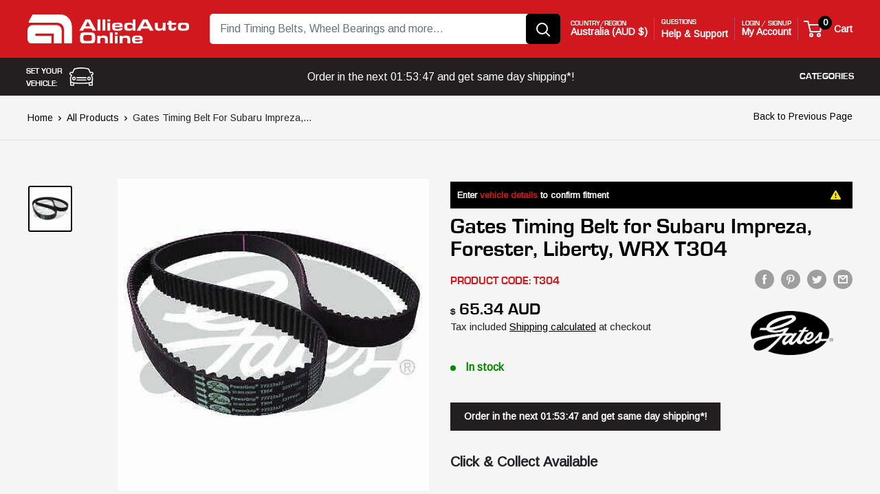

--- FILE ---
content_type: text/html; charset=utf-8
request_url: https://alliedautoonline.com.au/products/gates-timing-belt-for-subaru-impreza-forester-liberty-wrx-t304
body_size: 82893
content:
<!doctype html>

<html class="no-js" lang="en">
  <head>
    <meta name="google-site-verification" content="lUblN0iStAAA_oHhVi9M0eOnIx2-nTQNnxarGsTvxCM" />
<meta name="facebook-domain-verification" content="ha2r1x8u106g50j04s746zwdkmg3gq" />
    <meta charset="utf-8">
    <meta name="viewport" content="width=device-width, initial-scale=1.0, height=device-height, minimum-scale=1.0, maximum-scale=1.0">
    <meta name="theme-color" content="#000000"><title>Gates Timing Belt for Subaru Impreza, Forester, Liberty, WRX T304
        </title><meta name="description" content="Timing Belt Simply put, no one does Timing Belts with better design, or bigger market reach, than Gates. As a leading global manufacturer of OE Timing Belts, we&#39;ve set the standard on creating aftermarket Timing Belts that meet or exceed OE standards of function, performance, and fit. Resistant to heat, wear, and conta"><link rel="canonical" href="https://alliedautoonline.com.au/products/gates-timing-belt-for-subaru-impreza-forester-liberty-wrx-t304"><link
        rel="shortcut icon"
        href="//alliedautoonline.com.au/cdn/shop/files/AAO-onlyAA-SM_96x96.png?v=1670904540"
        type="image/png"><link
      rel="preload"
      as="style"
      href="//alliedautoonline.com.au/cdn/shop/t/18/assets/theme.css?v=157215802703010732001767661565"> 


    <link
      rel="preload"
      as="script"
      href="//alliedautoonline.com.au/cdn/shop/t/18/assets/theme.js?v=36332667848904286721767659607">
    <link rel="preconnect" href="https://cdn.shopify.com">
    <link rel="preconnect" href="https://fonts.shopifycdn.com">
    <link rel="dns-prefetch" href="https://productreviews.shopifycdn.com">
    <link rel="dns-prefetch" href="https://ajax.googleapis.com">
    <link rel="dns-prefetch" href="https://maps.googleapis.com">
    <link rel="dns-prefetch" href="https://maps.gstatic.com">
    
    <link href="https://cdn.jsdelivr.net/npm/bootstrap@5.3.0-alpha1/dist/css/bootstrap.min.css" rel="stylesheet" integrity="sha384-GLhlTQ8iRABdZLl6O3oVMWSktQOp6b7In1Zl3/Jr59b6EGGoI1aFkw7cmDA6j6gD" crossorigin="anonymous">
    <script
      src="https://code.jquery.com/jquery-3.3.1.slim.min.js"
      integrity="sha384-q8i/X+965DzO0rT7abK41JStQIAqVgRVzpbzo5smXKp4YfRvH+8abtTE1Pi6jizo"
      crossorigin="anonymous"></script>
    <script
      src="https://cdn.jsdelivr.net/npm/popper.js@1.14.7/dist/umd/popper.min.js"
      integrity="sha384-UO2eT0CpHqdSJQ6hJty5KVphtPhzWj9WO1clHTMGa3JDZwrnQq4sF86dIHNDz0W1"
      crossorigin="anonymous"></script>
      <script src="https://cdn.jsdelivr.net/npm/bootstrap@5.3.0-alpha1/dist/js/bootstrap.bundle.min.js" integrity="sha384-w76AqPfDkMBDXo30jS1Sgez6pr3x5MlQ1ZAGC+nuZB+EYdgRZgiwxhTBTkF7CXvN" crossorigin="anonymous"></script>
    <link
      rel="stylesheet"
      href="https://cdnjs.cloudflare.com/ajax/libs/font-awesome/6.2.1/css/all.min.css"
      integrity="sha512-MV7K8+y+gLIBoVD59lQIYicR65iaqukzvf/nwasF0nqhPay5w/9lJmVM2hMDcnK1OnMGCdVK+iQrJ7lzPJQd1w=="
      crossorigin="anonymous"
      referrerpolicy="no-referrer" />
    <meta property="og:type" content="product">
  <meta property="og:title" content="Gates Timing Belt for Subaru Impreza, Forester, Liberty, WRX T304"><meta property="og:image" content="http://alliedautoonline.com.au/cdn/shop/files/60de29d4-6e68-438d-a9d8-8baa00fb10a6_0ca26461-d72b-6000-bc0d-4ec2e3a2964b_1_0caac646-8840-6000-8973-36902b8fc4d2.jpg?v=1713831967">
    <meta property="og:image:secure_url" content="https://alliedautoonline.com.au/cdn/shop/files/60de29d4-6e68-438d-a9d8-8baa00fb10a6_0ca26461-d72b-6000-bc0d-4ec2e3a2964b_1_0caac646-8840-6000-8973-36902b8fc4d2.jpg?v=1713831967">
    <meta property="og:image:width" content="400">
    <meta property="og:image:height" content="400"><meta property="product:price:amount" content="65.34">
  <meta property="product:price:currency" content="AUD"><meta property="og:description" content="Timing Belt Simply put, no one does Timing Belts with better design, or bigger market reach, than Gates. As a leading global manufacturer of OE Timing Belts, we&#39;ve set the standard on creating aftermarket Timing Belts that meet or exceed OE standards of function, performance, and fit. Resistant to heat, wear, and conta"><meta property="og:url" content="https://alliedautoonline.com.au/products/gates-timing-belt-for-subaru-impreza-forester-liberty-wrx-t304">
<meta property="og:site_name" content="Allied Auto Online"><meta name="twitter:card" content="summary"><meta name="twitter:title" content="Gates Timing Belt for Subaru Impreza, Forester, Liberty, WRX T304">
  <meta name="twitter:description" content="Timing Belt
Simply put, no one does Timing Belts with better design, or bigger market reach, than Gates. As a leading global manufacturer of OE Timing Belts, we&#39;ve set the standard on creating aftermarket Timing Belts that meet or exceed OE standards of function, performance, and fit. Resistant to heat, wear, and contamination, Gates automotive timing belts have extensive coverage for millions of import and domestic vehicles.

PTFE-infused jackets to reduce frictional losses and tooth shear.
High grade HNBR rubber for superior heat and contamination resistance.
Premium tensile members providing maximum strength.
Aramid reinforced nylon jackets and backsides increase durability and lifetime.
Genuine warranty equal to OE replacement interval.

Product Specifications



Suitable for vehicle type
PC (passenger car)


Material
HNBR (hydrogenated nitrile butadiene rubber)


Number of Teeth
223


Width [mm]
27


Tooth Pitch [mm]
9,525


Length [mm]
2125


">
  <meta name="twitter:image" content="https://alliedautoonline.com.au/cdn/shop/files/60de29d4-6e68-438d-a9d8-8baa00fb10a6_0ca26461-d72b-6000-bc0d-4ec2e3a2964b_1_0caac646-8840-6000-8973-36902b8fc4d2_600x600_crop_center.jpg?v=1713831967">
    <link rel="preload" href="//alliedautoonline.com.au/cdn/fonts/barlow/barlow_n6.329f582a81f63f125e63c20a5a80ae9477df68e1.woff2" as="font" type="font/woff2" crossorigin><link rel="preload" href="//alliedautoonline.com.au/cdn/fonts/barlow/barlow_n5.a193a1990790eba0cc5cca569d23799830e90f07.woff2" as="font" type="font/woff2" crossorigin><style>
  @font-face {
  font-family: Barlow;
  font-weight: 600;
  font-style: normal;
  font-display: swap;
  src: url("//alliedautoonline.com.au/cdn/fonts/barlow/barlow_n6.329f582a81f63f125e63c20a5a80ae9477df68e1.woff2") format("woff2"),
       url("//alliedautoonline.com.au/cdn/fonts/barlow/barlow_n6.0163402e36247bcb8b02716880d0b39568412e9e.woff") format("woff");
}

  @font-face {
  font-family: Barlow;
  font-weight: 500;
  font-style: normal;
  font-display: swap;
  src: url("//alliedautoonline.com.au/cdn/fonts/barlow/barlow_n5.a193a1990790eba0cc5cca569d23799830e90f07.woff2") format("woff2"),
       url("//alliedautoonline.com.au/cdn/fonts/barlow/barlow_n5.ae31c82169b1dc0715609b8cc6a610b917808358.woff") format("woff");
}

@font-face {
  font-family: Barlow;
  font-weight: 600;
  font-style: normal;
  font-display: swap;
  src: url("//alliedautoonline.com.au/cdn/fonts/barlow/barlow_n6.329f582a81f63f125e63c20a5a80ae9477df68e1.woff2") format("woff2"),
       url("//alliedautoonline.com.au/cdn/fonts/barlow/barlow_n6.0163402e36247bcb8b02716880d0b39568412e9e.woff") format("woff");
}

@font-face {
  font-family: Barlow;
  font-weight: 600;
  font-style: italic;
  font-display: swap;
  src: url("//alliedautoonline.com.au/cdn/fonts/barlow/barlow_i6.5a22bd20fb27bad4d7674cc6e666fb9c77d813bb.woff2") format("woff2"),
       url("//alliedautoonline.com.au/cdn/fonts/barlow/barlow_i6.1c8787fcb59f3add01a87f21b38c7ef797e3b3a1.woff") format("woff");
}


  @font-face {
  font-family: Barlow;
  font-weight: 700;
  font-style: normal;
  font-display: swap;
  src: url("//alliedautoonline.com.au/cdn/fonts/barlow/barlow_n7.691d1d11f150e857dcbc1c10ef03d825bc378d81.woff2") format("woff2"),
       url("//alliedautoonline.com.au/cdn/fonts/barlow/barlow_n7.4fdbb1cb7da0e2c2f88492243ffa2b4f91924840.woff") format("woff");
}

  @font-face {
  font-family: Barlow;
  font-weight: 500;
  font-style: italic;
  font-display: swap;
  src: url("//alliedautoonline.com.au/cdn/fonts/barlow/barlow_i5.714d58286997b65cd479af615cfa9bb0a117a573.woff2") format("woff2"),
       url("//alliedautoonline.com.au/cdn/fonts/barlow/barlow_i5.0120f77e6447d3b5df4bbec8ad8c2d029d87fb21.woff") format("woff");
}

  @font-face {
  font-family: Barlow;
  font-weight: 700;
  font-style: italic;
  font-display: swap;
  src: url("//alliedautoonline.com.au/cdn/fonts/barlow/barlow_i7.50e19d6cc2ba5146fa437a5a7443c76d5d730103.woff2") format("woff2"),
       url("//alliedautoonline.com.au/cdn/fonts/barlow/barlow_i7.47e9f98f1b094d912e6fd631cc3fe93d9f40964f.woff") format("woff");
}


  :root {
    --default-text-font-size : 15px;
    --base-text-font-size    : 16px;
    --heading-font-family    : Barlow, sans-serif;
    --heading-font-weight    : 600;
    --heading-font-style     : normal;
    --text-font-family       : Barlow, sans-serif;
    --text-font-weight       : 500;
    --text-font-style        : normal;
    --text-font-bolder-weight: 600;
    --text-link-decoration   : underline;

    --text-color               : #677279;
    --text-color-rgb           : 103, 114, 121;
    --heading-color            : #d1181f;
    --border-color             : #e1e3e4;
    --border-color-rgb         : 225, 227, 228;
    --form-border-color        : #d4d6d8;
    --accent-color             : #000000;
    --accent-color-rgb         : 0, 0, 0;
    --link-color               : #231f20;
    --link-color-hover         : #000000;
    --background               : #f3f5f6;
    --secondary-background     : #ffffff;
    --secondary-background-rgb : 255, 255, 255;
    --accent-background        : rgba(0, 0, 0, 0.08);

    --input-background: #ffffff;

    --error-color       : #ff0000;
    --error-background  : rgba(255, 0, 0, 0.07);
    --success-color     : #00aa00;
    --success-background: rgba(0, 170, 0, 0.11);

    --primary-button-background      : #00badb;
    --primary-button-background-rgb  : 0, 186, 219;
    --primary-button-text-color      : #ffffff;
    --secondary-button-background    : #1e2d7d;
    --secondary-button-background-rgb: 30, 45, 125;
    --secondary-button-text-color    : #ffffff;

    --header-background      : #d1181f;
    --header-text-color      : #ffffff;
    --header-light-text-color: #a3afef;
    --header-border-color    : rgba(163, 175, 239, 0.3);
    --header-accent-color    : #00badb;

    --footer-background-color:    #f3f5f6;
    --footer-heading-text-color:  #1e2d7d;
    --footer-body-text-color:     #677279;
    --footer-body-text-color-rgb: 103, 114, 121;
    --footer-accent-color:        #00badb;
    --footer-accent-color-rgb:    0, 186, 219;
    --footer-border:              1px solid var(--border-color);
    
    --flickity-arrow-color: #abb1b4;--product-on-sale-accent           : #ee0000;
    --product-on-sale-accent-rgb       : 238, 0, 0;
    --product-on-sale-color            : #ffffff;
    --product-in-stock-color           : #008a00;
    --product-low-stock-color          : #ee0000;
    --product-sold-out-color           : #8a9297;
    --product-custom-label-1-background: #008a00;
    --product-custom-label-1-color     : #ffffff;
    --product-custom-label-2-background: #00a500;
    --product-custom-label-2-color     : #ffffff;
    --product-review-star-color        : #ffbd00;

    --mobile-container-gutter : 20px;
    --desktop-container-gutter: 40px;

    /* Shopify related variables */
    --payment-terms-background-color: #f3f5f6;
  }
</style>

<script>
  // IE11 does not have support for CSS variables, so we have to polyfill them
  if (!(((window || {}).CSS || {}).supports && window.CSS.supports('(--a: 0)'))) {
    const script = document.createElement('script');
    script.type = 'text/javascript';
    script.src = 'https://cdn.jsdelivr.net/npm/css-vars-ponyfill@2';
    script.onload = function() {
      cssVars({});
    };

    document.getElementsByTagName('head')[0].appendChild(script);
  }
</script>


    <script>window.performance && window.performance.mark && window.performance.mark('shopify.content_for_header.start');</script><meta name="google-site-verification" content="qOXyMgpEUvvB55T53_0r-cwjKzKthJTgM6Yuw7t2dGQ">
<meta name="facebook-domain-verification" content="lnkd7oixsqmcbq9i23fr82s8nfxpw7">
<meta id="shopify-digital-wallet" name="shopify-digital-wallet" content="/65714749667/digital_wallets/dialog">
<meta name="shopify-checkout-api-token" content="c383d886e2a434994513b49dcf2dee19">
<meta id="in-context-paypal-metadata" data-shop-id="65714749667" data-venmo-supported="false" data-environment="production" data-locale="en_US" data-paypal-v4="true" data-currency="AUD">
<link rel="alternate" type="application/json+oembed" href="https://alliedautoonline.com.au/products/gates-timing-belt-for-subaru-impreza-forester-liberty-wrx-t304.oembed">
<script async="async" src="/checkouts/internal/preloads.js?locale=en-AU"></script>
<link rel="preconnect" href="https://shop.app" crossorigin="anonymous">
<script async="async" src="https://shop.app/checkouts/internal/preloads.js?locale=en-AU&shop_id=65714749667" crossorigin="anonymous"></script>
<script id="apple-pay-shop-capabilities" type="application/json">{"shopId":65714749667,"countryCode":"AU","currencyCode":"AUD","merchantCapabilities":["supports3DS"],"merchantId":"gid:\/\/shopify\/Shop\/65714749667","merchantName":"Allied Auto Online","requiredBillingContactFields":["postalAddress","email","phone"],"requiredShippingContactFields":["postalAddress","email","phone"],"shippingType":"shipping","supportedNetworks":["visa","masterCard","amex","jcb"],"total":{"type":"pending","label":"Allied Auto Online","amount":"1.00"},"shopifyPaymentsEnabled":true,"supportsSubscriptions":true}</script>
<script id="shopify-features" type="application/json">{"accessToken":"c383d886e2a434994513b49dcf2dee19","betas":["rich-media-storefront-analytics"],"domain":"alliedautoonline.com.au","predictiveSearch":true,"shopId":65714749667,"locale":"en"}</script>
<script>var Shopify = Shopify || {};
Shopify.shop = "allied-auto.myshopify.com";
Shopify.locale = "en";
Shopify.currency = {"active":"AUD","rate":"1.0"};
Shopify.country = "AU";
Shopify.theme = {"name":"Allied-auto Warehouse - Remix 06\/01\/2026","id":153832030435,"schema_name":"Warehouse","schema_version":"3.1.0","theme_store_id":871,"role":"main"};
Shopify.theme.handle = "null";
Shopify.theme.style = {"id":null,"handle":null};
Shopify.cdnHost = "alliedautoonline.com.au/cdn";
Shopify.routes = Shopify.routes || {};
Shopify.routes.root = "/";</script>
<script type="module">!function(o){(o.Shopify=o.Shopify||{}).modules=!0}(window);</script>
<script>!function(o){function n(){var o=[];function n(){o.push(Array.prototype.slice.apply(arguments))}return n.q=o,n}var t=o.Shopify=o.Shopify||{};t.loadFeatures=n(),t.autoloadFeatures=n()}(window);</script>
<script>
  window.ShopifyPay = window.ShopifyPay || {};
  window.ShopifyPay.apiHost = "shop.app\/pay";
  window.ShopifyPay.redirectState = null;
</script>
<script id="shop-js-analytics" type="application/json">{"pageType":"product"}</script>
<script defer="defer" async type="module" src="//alliedautoonline.com.au/cdn/shopifycloud/shop-js/modules/v2/client.init-shop-cart-sync_BT-GjEfc.en.esm.js"></script>
<script defer="defer" async type="module" src="//alliedautoonline.com.au/cdn/shopifycloud/shop-js/modules/v2/chunk.common_D58fp_Oc.esm.js"></script>
<script defer="defer" async type="module" src="//alliedautoonline.com.au/cdn/shopifycloud/shop-js/modules/v2/chunk.modal_xMitdFEc.esm.js"></script>
<script type="module">
  await import("//alliedautoonline.com.au/cdn/shopifycloud/shop-js/modules/v2/client.init-shop-cart-sync_BT-GjEfc.en.esm.js");
await import("//alliedautoonline.com.au/cdn/shopifycloud/shop-js/modules/v2/chunk.common_D58fp_Oc.esm.js");
await import("//alliedautoonline.com.au/cdn/shopifycloud/shop-js/modules/v2/chunk.modal_xMitdFEc.esm.js");

  window.Shopify.SignInWithShop?.initShopCartSync?.({"fedCMEnabled":true,"windoidEnabled":true});

</script>
<script>
  window.Shopify = window.Shopify || {};
  if (!window.Shopify.featureAssets) window.Shopify.featureAssets = {};
  window.Shopify.featureAssets['shop-js'] = {"shop-cart-sync":["modules/v2/client.shop-cart-sync_DZOKe7Ll.en.esm.js","modules/v2/chunk.common_D58fp_Oc.esm.js","modules/v2/chunk.modal_xMitdFEc.esm.js"],"init-fed-cm":["modules/v2/client.init-fed-cm_B6oLuCjv.en.esm.js","modules/v2/chunk.common_D58fp_Oc.esm.js","modules/v2/chunk.modal_xMitdFEc.esm.js"],"shop-cash-offers":["modules/v2/client.shop-cash-offers_D2sdYoxE.en.esm.js","modules/v2/chunk.common_D58fp_Oc.esm.js","modules/v2/chunk.modal_xMitdFEc.esm.js"],"shop-login-button":["modules/v2/client.shop-login-button_QeVjl5Y3.en.esm.js","modules/v2/chunk.common_D58fp_Oc.esm.js","modules/v2/chunk.modal_xMitdFEc.esm.js"],"pay-button":["modules/v2/client.pay-button_DXTOsIq6.en.esm.js","modules/v2/chunk.common_D58fp_Oc.esm.js","modules/v2/chunk.modal_xMitdFEc.esm.js"],"shop-button":["modules/v2/client.shop-button_DQZHx9pm.en.esm.js","modules/v2/chunk.common_D58fp_Oc.esm.js","modules/v2/chunk.modal_xMitdFEc.esm.js"],"avatar":["modules/v2/client.avatar_BTnouDA3.en.esm.js"],"init-windoid":["modules/v2/client.init-windoid_CR1B-cfM.en.esm.js","modules/v2/chunk.common_D58fp_Oc.esm.js","modules/v2/chunk.modal_xMitdFEc.esm.js"],"init-shop-for-new-customer-accounts":["modules/v2/client.init-shop-for-new-customer-accounts_C_vY_xzh.en.esm.js","modules/v2/client.shop-login-button_QeVjl5Y3.en.esm.js","modules/v2/chunk.common_D58fp_Oc.esm.js","modules/v2/chunk.modal_xMitdFEc.esm.js"],"init-shop-email-lookup-coordinator":["modules/v2/client.init-shop-email-lookup-coordinator_BI7n9ZSv.en.esm.js","modules/v2/chunk.common_D58fp_Oc.esm.js","modules/v2/chunk.modal_xMitdFEc.esm.js"],"init-shop-cart-sync":["modules/v2/client.init-shop-cart-sync_BT-GjEfc.en.esm.js","modules/v2/chunk.common_D58fp_Oc.esm.js","modules/v2/chunk.modal_xMitdFEc.esm.js"],"shop-toast-manager":["modules/v2/client.shop-toast-manager_DiYdP3xc.en.esm.js","modules/v2/chunk.common_D58fp_Oc.esm.js","modules/v2/chunk.modal_xMitdFEc.esm.js"],"init-customer-accounts":["modules/v2/client.init-customer-accounts_D9ZNqS-Q.en.esm.js","modules/v2/client.shop-login-button_QeVjl5Y3.en.esm.js","modules/v2/chunk.common_D58fp_Oc.esm.js","modules/v2/chunk.modal_xMitdFEc.esm.js"],"init-customer-accounts-sign-up":["modules/v2/client.init-customer-accounts-sign-up_iGw4briv.en.esm.js","modules/v2/client.shop-login-button_QeVjl5Y3.en.esm.js","modules/v2/chunk.common_D58fp_Oc.esm.js","modules/v2/chunk.modal_xMitdFEc.esm.js"],"shop-follow-button":["modules/v2/client.shop-follow-button_CqMgW2wH.en.esm.js","modules/v2/chunk.common_D58fp_Oc.esm.js","modules/v2/chunk.modal_xMitdFEc.esm.js"],"checkout-modal":["modules/v2/client.checkout-modal_xHeaAweL.en.esm.js","modules/v2/chunk.common_D58fp_Oc.esm.js","modules/v2/chunk.modal_xMitdFEc.esm.js"],"shop-login":["modules/v2/client.shop-login_D91U-Q7h.en.esm.js","modules/v2/chunk.common_D58fp_Oc.esm.js","modules/v2/chunk.modal_xMitdFEc.esm.js"],"lead-capture":["modules/v2/client.lead-capture_BJmE1dJe.en.esm.js","modules/v2/chunk.common_D58fp_Oc.esm.js","modules/v2/chunk.modal_xMitdFEc.esm.js"],"payment-terms":["modules/v2/client.payment-terms_Ci9AEqFq.en.esm.js","modules/v2/chunk.common_D58fp_Oc.esm.js","modules/v2/chunk.modal_xMitdFEc.esm.js"]};
</script>
<script>(function() {
  var isLoaded = false;
  function asyncLoad() {
    if (isLoaded) return;
    isLoaded = true;
    var urls = ["https:\/\/cdn.logbase.io\/lb-upsell-wrapper.js?shop=allied-auto.myshopify.com","https:\/\/static.klaviyo.com\/onsite\/js\/WHyDHc\/klaviyo.js?company_id=WHyDHc\u0026shop=allied-auto.myshopify.com","https:\/\/geostock.nyc3.digitaloceanspaces.com\/js\/inventoryLocation.js?shop=allied-auto.myshopify.com"];
    for (var i = 0; i < urls.length; i++) {
      var s = document.createElement('script');
      s.type = 'text/javascript';
      s.async = true;
      s.src = urls[i];
      var x = document.getElementsByTagName('script')[0];
      x.parentNode.insertBefore(s, x);
    }
  };
  if(window.attachEvent) {
    window.attachEvent('onload', asyncLoad);
  } else {
    window.addEventListener('load', asyncLoad, false);
  }
})();</script>
<script id="__st">var __st={"a":65714749667,"offset":36000,"reqid":"fa6682ec-2b7e-42dc-9d46-eac0ae61933e-1769133962","pageurl":"alliedautoonline.com.au\/products\/gates-timing-belt-for-subaru-impreza-forester-liberty-wrx-t304","u":"a621177063e6","p":"product","rtyp":"product","rid":7992225759459};</script>
<script>window.ShopifyPaypalV4VisibilityTracking = true;</script>
<script id="captcha-bootstrap">!function(){'use strict';const t='contact',e='account',n='new_comment',o=[[t,t],['blogs',n],['comments',n],[t,'customer']],c=[[e,'customer_login'],[e,'guest_login'],[e,'recover_customer_password'],[e,'create_customer']],r=t=>t.map((([t,e])=>`form[action*='/${t}']:not([data-nocaptcha='true']) input[name='form_type'][value='${e}']`)).join(','),a=t=>()=>t?[...document.querySelectorAll(t)].map((t=>t.form)):[];function s(){const t=[...o],e=r(t);return a(e)}const i='password',u='form_key',d=['recaptcha-v3-token','g-recaptcha-response','h-captcha-response',i],f=()=>{try{return window.sessionStorage}catch{return}},m='__shopify_v',_=t=>t.elements[u];function p(t,e,n=!1){try{const o=window.sessionStorage,c=JSON.parse(o.getItem(e)),{data:r}=function(t){const{data:e,action:n}=t;return t[m]||n?{data:e,action:n}:{data:t,action:n}}(c);for(const[e,n]of Object.entries(r))t.elements[e]&&(t.elements[e].value=n);n&&o.removeItem(e)}catch(o){console.error('form repopulation failed',{error:o})}}const l='form_type',E='cptcha';function T(t){t.dataset[E]=!0}const w=window,h=w.document,L='Shopify',v='ce_forms',y='captcha';let A=!1;((t,e)=>{const n=(g='f06e6c50-85a8-45c8-87d0-21a2b65856fe',I='https://cdn.shopify.com/shopifycloud/storefront-forms-hcaptcha/ce_storefront_forms_captcha_hcaptcha.v1.5.2.iife.js',D={infoText:'Protected by hCaptcha',privacyText:'Privacy',termsText:'Terms'},(t,e,n)=>{const o=w[L][v],c=o.bindForm;if(c)return c(t,g,e,D).then(n);var r;o.q.push([[t,g,e,D],n]),r=I,A||(h.body.append(Object.assign(h.createElement('script'),{id:'captcha-provider',async:!0,src:r})),A=!0)});var g,I,D;w[L]=w[L]||{},w[L][v]=w[L][v]||{},w[L][v].q=[],w[L][y]=w[L][y]||{},w[L][y].protect=function(t,e){n(t,void 0,e),T(t)},Object.freeze(w[L][y]),function(t,e,n,w,h,L){const[v,y,A,g]=function(t,e,n){const i=e?o:[],u=t?c:[],d=[...i,...u],f=r(d),m=r(i),_=r(d.filter((([t,e])=>n.includes(e))));return[a(f),a(m),a(_),s()]}(w,h,L),I=t=>{const e=t.target;return e instanceof HTMLFormElement?e:e&&e.form},D=t=>v().includes(t);t.addEventListener('submit',(t=>{const e=I(t);if(!e)return;const n=D(e)&&!e.dataset.hcaptchaBound&&!e.dataset.recaptchaBound,o=_(e),c=g().includes(e)&&(!o||!o.value);(n||c)&&t.preventDefault(),c&&!n&&(function(t){try{if(!f())return;!function(t){const e=f();if(!e)return;const n=_(t);if(!n)return;const o=n.value;o&&e.removeItem(o)}(t);const e=Array.from(Array(32),(()=>Math.random().toString(36)[2])).join('');!function(t,e){_(t)||t.append(Object.assign(document.createElement('input'),{type:'hidden',name:u})),t.elements[u].value=e}(t,e),function(t,e){const n=f();if(!n)return;const o=[...t.querySelectorAll(`input[type='${i}']`)].map((({name:t})=>t)),c=[...d,...o],r={};for(const[a,s]of new FormData(t).entries())c.includes(a)||(r[a]=s);n.setItem(e,JSON.stringify({[m]:1,action:t.action,data:r}))}(t,e)}catch(e){console.error('failed to persist form',e)}}(e),e.submit())}));const S=(t,e)=>{t&&!t.dataset[E]&&(n(t,e.some((e=>e===t))),T(t))};for(const o of['focusin','change'])t.addEventListener(o,(t=>{const e=I(t);D(e)&&S(e,y())}));const B=e.get('form_key'),M=e.get(l),P=B&&M;t.addEventListener('DOMContentLoaded',(()=>{const t=y();if(P)for(const e of t)e.elements[l].value===M&&p(e,B);[...new Set([...A(),...v().filter((t=>'true'===t.dataset.shopifyCaptcha))])].forEach((e=>S(e,t)))}))}(h,new URLSearchParams(w.location.search),n,t,e,['guest_login'])})(!0,!0)}();</script>
<script integrity="sha256-4kQ18oKyAcykRKYeNunJcIwy7WH5gtpwJnB7kiuLZ1E=" data-source-attribution="shopify.loadfeatures" defer="defer" src="//alliedautoonline.com.au/cdn/shopifycloud/storefront/assets/storefront/load_feature-a0a9edcb.js" crossorigin="anonymous"></script>
<script crossorigin="anonymous" defer="defer" src="//alliedautoonline.com.au/cdn/shopifycloud/storefront/assets/shopify_pay/storefront-65b4c6d7.js?v=20250812"></script>
<script data-source-attribution="shopify.dynamic_checkout.dynamic.init">var Shopify=Shopify||{};Shopify.PaymentButton=Shopify.PaymentButton||{isStorefrontPortableWallets:!0,init:function(){window.Shopify.PaymentButton.init=function(){};var t=document.createElement("script");t.src="https://alliedautoonline.com.au/cdn/shopifycloud/portable-wallets/latest/portable-wallets.en.js",t.type="module",document.head.appendChild(t)}};
</script>
<script data-source-attribution="shopify.dynamic_checkout.buyer_consent">
  function portableWalletsHideBuyerConsent(e){var t=document.getElementById("shopify-buyer-consent"),n=document.getElementById("shopify-subscription-policy-button");t&&n&&(t.classList.add("hidden"),t.setAttribute("aria-hidden","true"),n.removeEventListener("click",e))}function portableWalletsShowBuyerConsent(e){var t=document.getElementById("shopify-buyer-consent"),n=document.getElementById("shopify-subscription-policy-button");t&&n&&(t.classList.remove("hidden"),t.removeAttribute("aria-hidden"),n.addEventListener("click",e))}window.Shopify?.PaymentButton&&(window.Shopify.PaymentButton.hideBuyerConsent=portableWalletsHideBuyerConsent,window.Shopify.PaymentButton.showBuyerConsent=portableWalletsShowBuyerConsent);
</script>
<script data-source-attribution="shopify.dynamic_checkout.cart.bootstrap">document.addEventListener("DOMContentLoaded",(function(){function t(){return document.querySelector("shopify-accelerated-checkout-cart, shopify-accelerated-checkout")}if(t())Shopify.PaymentButton.init();else{new MutationObserver((function(e,n){t()&&(Shopify.PaymentButton.init(),n.disconnect())})).observe(document.body,{childList:!0,subtree:!0})}}));
</script>
<link id="shopify-accelerated-checkout-styles" rel="stylesheet" media="screen" href="https://alliedautoonline.com.au/cdn/shopifycloud/portable-wallets/latest/accelerated-checkout-backwards-compat.css" crossorigin="anonymous">
<style id="shopify-accelerated-checkout-cart">
        #shopify-buyer-consent {
  margin-top: 1em;
  display: inline-block;
  width: 100%;
}

#shopify-buyer-consent.hidden {
  display: none;
}

#shopify-subscription-policy-button {
  background: none;
  border: none;
  padding: 0;
  text-decoration: underline;
  font-size: inherit;
  cursor: pointer;
}

#shopify-subscription-policy-button::before {
  box-shadow: none;
}

      </style>

<script>window.performance && window.performance.mark && window.performance.mark('shopify.content_for_header.end');</script>
    <link rel="stylesheet" href="//alliedautoonline.com.au/cdn/shop/t/18/assets/theme.css?v=157215802703010732001767661565">
    <link rel="stylesheet" href="//alliedautoonline.com.au/cdn/shop/t/18/assets/navi.css?v=122572884639767297621767658923">
    

    <style>
      .rego form .rego_background{
        background-image: url(//alliedautoonline.com.au/cdn/shop/t/18/assets/rego_bg.png?v=149793044811566080451767658923)!important;
      }
    </style>

    
  <script type="application/ld+json">
  {
    "@context": "https://schema.org",
    "@type": "Product",
    "productID": 7992225759459,
    "offers": [{
          "@type": "Offer",
          "name": "Default Title",
          "availability":"https://schema.org/InStock",
          "price": 65.34,
          "priceCurrency": "AUD",
          "priceValidUntil": "2026-02-02","sku": "T304",
            "gtin13": "8859441645989",
          "url": "/products/gates-timing-belt-for-subaru-impreza-forester-liberty-wrx-t304?variant=44853822161123"
        }
],"aggregateRating": {
        "@type": "AggregateRating",
        "ratingValue": "5.0",
        "reviewCount": "1",
        "worstRating": "1.0",
        "bestRating": "5.0"
      },"fitment": {"Vehicles":["Subaru Forester 2000 2.0L H4","Subaru Forester 2001 2.0L H4","Subaru Forester 2002 2.0L H4","Subaru Forester 2002 2.5L H4","Subaru Forester 2003 2.0L H4","Subaru Forester 2003 2.5L H4","Subaru Forester 2004 2.0L H4","Subaru Forester 2004 2.5L H4","Subaru Forester 2005 2.0L H4","Subaru Forester 2005 2.5L H4","Subaru Forester 2009 2.5L H4","Subaru Forester 2010 2.5L H4","Subaru Forester 2011 2.5L H4","Subaru Forester 2012 2.5L H4","Subaru Forester 2013 2.5L H4","Subaru Impreza 1995 2.0L H4","Subaru Impreza 1996 2.0L H4","Subaru Impreza 1997 1.6L H4","Subaru Impreza 1997 2.0L H4","Subaru Impreza 1998 1.6L H4","Subaru Impreza 1998 2.0L H4","Subaru Impreza 1999 1.6L H4","Subaru Impreza 1999 2.0L H4","Subaru Impreza 2000 1.6L H4","Subaru Impreza 2000 2.0L H4","Subaru Impreza 2001 2.0L H4","Subaru Impreza 2001 2.5L H4","Subaru Impreza 2002 2.0L H4","Subaru Impreza 2002 2.5L H4","Subaru Impreza 2003 2.0L H4","Subaru Impreza 2003 2.5L H4","Subaru Impreza 2004 2.0L H4","Subaru Impreza 2004 2.5L H4","Subaru Impreza 2005 2.0L H4","Subaru Impreza 2005 2.5L H4","Subaru Impreza 2006 2.0L H4","Subaru Impreza 2007 2.0L H4","Subaru Legacy 1998 2.0L H4","Subaru Legacy 1998 2.5L H4","Subaru Legacy 1999 2.0L H4","Subaru Legacy 1999 2.5L H4","Subaru Legacy 2000 2.0L H4","Subaru Legacy 2000 2.5L H4","Subaru Legacy 2001 2.0L H4","Subaru Legacy 2001 2.5L H4","Subaru Legacy 2002 2.0L H4","Subaru Legacy 2002 2.5L H4","Subaru Legacy 2003 2.0L H4","Subaru Legacy 2003 2.5L H4","Subaru Legacy 2004 2.0L H4","Subaru Legacy 2004 2.5L H4","Subaru Legacy 2005 2.0L H4","Subaru Legacy 2005 2.5L H4","Subaru Legacy 2006 2.0L H4","Subaru Legacy 2006 2.5L H4","Subaru Legacy 2007 2.5L H4","Subaru Legacy 2008 2.5L H4","Subaru Legacy 2009 2.5L H4","Subaru Legacy 2010 2.5L H4","Subaru Legacy 2011 2.5L H4","Subaru Legacy 2012 2.5L H4","Subaru Legacy 2013 2.5L H4","Subaru Legacy 2014 2.5L H4","Subaru Liberty 1998 2.5L H4","Subaru Liberty 1999 2.5L H4","Subaru Liberty 2000 2.5L H4","Subaru Liberty 2001 2.5L H4","Subaru Liberty 2002 2.5L H4","Subaru Liberty 2003 2.0L H4","Subaru Liberty 2003 2.5L H4","Subaru Liberty 2004 2.0L H4","Subaru Liberty 2004 2.5L H4","Subaru Liberty 2005 2.0L H4","Subaru Liberty 2005 2.5L H4","Subaru Liberty 2006 2.5L H4","Subaru Liberty 2007 2.5L H4","Subaru Liberty 2008 2.5L H4","Subaru Liberty 2009 2.5L H4","Subaru Liberty 2010 2.5L H4","Subaru Liberty 2011 2.5L H4","Subaru Liberty 2012 2.5L H4","Subaru Outback 2000 2.5L H4","Subaru Outback 2001 2.5L H4","Subaru Outback 2002 2.5L H4","Subaru Outback 2003 2.5L H4","Subaru Outback 2004 2.5L H4","Subaru Outback 2005 2.5L H4","Subaru Outback 2006 2.5L H4","Subaru Outback 2007 2.5L H4","Subaru Outback 2008 2.5L H4","Subaru Outback 2009 2.5L H4","Subaru Outback 2010 2.5L H4","Subaru Outback 2011 2.5L H4","Subaru Outback 2012 2.5L H4","Subaru Outback 2013 2.5L H4","Subaru Outback 2014 2.5L H4","Subaru Outback 2015 2.5L H4"],"series":["GC","GD","GF","GFC","GG","II BH","III BE","III BH","III BP","IV BL","IV BP","IV BR","SF","SG","SH","V BM","V BR"],"Chassis_numbers":["BE5","BE9","BH5","BH9","BL5","BL9","BM9","BP5","BP9","BR9","GC3","GC7","GC8","GD9","GDE","GF3","GFC","GG6","GG9","GGE","SF5","SG*","SG9","SH*","SH9"],"Engine_codes":["EJ161","EJ201","EJ202","EJ20E","EJ25","EJ251","EJ252","EJ253","FB25"],"Body_types":["Coupe","SUV","Sedan","Wagon"]},"brand": {
      "@type": "Brand",
      "name": "Gates"  ,
      "logo": "//alliedautoonline.com.au/cdn/shop/files/gates-logo-png-transparent.png?v=1757572843"                    
    },
    "name": "Gates Timing Belt for Subaru Impreza, Forester, Liberty, WRX T304",
    "description": "Timing Belt\nSimply put, no one does Timing Belts with better design, or bigger market reach, than Gates. As a leading global manufacturer of OE Timing Belts, we've set the standard on creating aftermarket Timing Belts that meet or exceed OE standards of function, performance, and fit. Resistant to heat, wear, and contamination, Gates automotive timing belts have extensive coverage for millions of import and domestic vehicles.\n\nPTFE-infused jackets to reduce frictional losses and tooth shear.\nHigh grade HNBR rubber for superior heat and contamination resistance.\nPremium tensile members providing maximum strength.\nAramid reinforced nylon jackets and backsides increase durability and lifetime.\nGenuine warranty equal to OE replacement interval.\n\nProduct Specifications\n\n\n\nSuitable for vehicle type\nPC (passenger car)\n\n\nMaterial\nHNBR (hydrogenated nitrile butadiene rubber)\n\n\nNumber of Teeth\n223\n\n\nWidth [mm]\n27\n\n\nTooth Pitch [mm]\n9,525\n\n\nLength [mm]\n2125\n\n\n",
    "category": "Engine Timing Belt Kit",
    "url": "/products/gates-timing-belt-for-subaru-impreza-forester-liberty-wrx-t304",
    "sku": "T304",
    "image": {
      "@type": "ImageObject",
      "url": "https://alliedautoonline.com.au/cdn/shop/files/60de29d4-6e68-438d-a9d8-8baa00fb10a6_0ca26461-d72b-6000-bc0d-4ec2e3a2964b_1_0caac646-8840-6000-8973-36902b8fc4d2.jpg?v=1713831967&width=1024",
      "image": "https://alliedautoonline.com.au/cdn/shop/files/60de29d4-6e68-438d-a9d8-8baa00fb10a6_0ca26461-d72b-6000-bc0d-4ec2e3a2964b_1_0caac646-8840-6000-8973-36902b8fc4d2.jpg?v=1713831967&width=1024",
      "name": "",
      "width": "1024",
      "height": "1024"
    }
  }
  </script>



  <script type="application/ld+json">
  {
    "@context": "https://schema.org",
    "@type": "BreadcrumbList",
  "itemListElement": [{
      "@type": "ListItem",
      "position": 1,
      "name": "Home",
      "item": "https://alliedautoonline.com.au"
    },{
          "@type": "ListItem",
          "position": 2,
          "name": "Gates Timing Belt for Subaru Impreza, Forester, Liberty, WRX T304",
          "item": "https://alliedautoonline.com.au/products/gates-timing-belt-for-subaru-impreza-forester-liberty-wrx-t304"
        }]
  }
  </script>



    <script>
      let fitmentList = [];
      let allGarage = {
      };
      const ConvertJson = (json) => {
        try {
          return JSON.parse(json);
        } catch (err) {
          return {};
        }
      } 
      const compatibleChange = new CustomEvent("compatibleChange"), 
      gotGarage = new CustomEvent("gotGarage");
    </script>

    <script>
      // This allows to expose several variables to the global scope, to be used in scripts
      window.theme = {
        pageType: "product",
        cartCount: 0,
        moneyFormat: "${{amount}}",
        moneyWithCurrencyFormat: "${{amount}} AUD",
        currencyCodeEnabled: false,
        showDiscount: true,
        discountMode: "saving",
        searchMode: "product,article",
        searchUnavailableProducts: "last",
        cartType: "drawer"
      };

      window.routes = {
        rootUrl: "\/",
        rootUrlWithoutSlash:'' ,
        cartUrl: "\/cart",
        cartAddUrl: "\/cart\/add",
        cartChangeUrl: "\/cart\/change",
        searchUrl: "\/search",
        productRecommendationsUrl: "\/recommendations\/products"
      };

      window.languages = {
        productRegularPrice: "Regular price",
        productSalePrice: "Sale price",
        collectionOnSaleLabel: "Save {{savings}}",
        productFormUnavailable: "Unavailable",
        productFormAddToCart: "Add to cart",
        productFormPreOrder: "Pre-order",
        productFormSoldOut: "Sold out",
        productAdded: "Product has been added to your cart",
        productAddedShort: "Added!",
        shippingEstimatorNoResults: "No shipping could be found for your address.",
        shippingEstimatorOneResult: "There is one shipping rate for your address:",
        shippingEstimatorMultipleResults: "There are {{count}} shipping rates for your address:",
        shippingEstimatorErrors: "There are some errors:"
      };

      document.documentElement.className = document.documentElement.className.replace('no-js', 'js');
    </script><script src="//alliedautoonline.com.au/cdn/shop/t/18/assets/theme.js?v=36332667848904286721767659607" defer></script>
    
    <script rel="prefetch" src="//alliedautoonline.com.au/cdn/shop/t/18/assets/nav.js?v=147960331796660254621767661369" defer></script><script>
        (function() {
          window.onpageshow = function() {

// We force re-freshing the cart content onpageshow, as most browsers will serve a cache copy when hitting the
// back button, which cause staled data
            document.documentElement.dispatchEvent(new CustomEvent('cart:refresh', {
              bubbles: true,
              detail: {
                scrollToTop: false
              }
            }));
          };
        })();
      </script><!-- Google Font -->
    <link rel="preconnect" href="https://fonts.googleapis.com">
    <link
      rel="preconnect"
      href="https://fonts.gstatic.com"
      crossorigin>
    <link href="https://fonts.googleapis.com/css2?family=Arimo&display=swap" rel="stylesheet">
    <script src="//js.klevu.com/core/v2/klevu.js"></script>
<!-- Start klevu-snippets DO NOT EDIT -->
<script type="text/javascript">
    
    
        var klevu_page_meta  = {
            "pageType": "pdp",
            "itemName": "Gates Timing Belt for Subaru Impreza, Forester, Liberty, WRX T304",
            "itemUrl": "https://alliedautoonline.com.au/products/gates-timing-belt-for-subaru-impreza-forester-liberty-wrx-t304",
            "itemId": "44853822161123",
            "itemGroupId": "7992225759459",
            "itemSalePrice": "65.34",
            "itemCurrency": "AUD",
            "itemVendor": "Gates"
        };
    
    
</script>
<style type="text/css">
    div.kuClearLeft,div.kuClearRight,div.kuClearBoth { display: block; }
</style>

<script type="text/javascript">
    klevu.interactive(function () {
        var searchBoxSelector = 'input.search-form__input';
        var searchBoxSelectorDawn = '.search-bar__input';
        if (null !== document.querySelector(searchBoxSelectorDawn)) {
            searchBoxSelector = searchBoxSelectorDawn;
        }
        const code = Shopify.routes.root;

        var options = {
            url : {
                landing: `${code === "/" ? "/" : code}pages/search?compatible`, // your Shopify Search Results Page
                search: klevu.settings.url.protocol + '//aucs31.ksearchnet.com/cs/v2/search', // your Klevu APIv2 Search URL
                // queryParam: "compatible&q"
            },
            theme: {
                quickSearch: {
                    loadDefaultStyles: false
                }, 
                landing: {
                    loadDefaultStyles: false
                }, 
                catnav: {
                    loadDefaultStyles: false
                }
            },
            search: {
                minChars: 0,
                searchBoxSelector: searchBoxSelector + ',.kuSearchInput', // your Shopify Search Input
                apiKey: "klevu-167945450353416187", // your Klevu JS API Key
                // searchBoxTarget: false, 
                //placeholder: "Search..."
            },
            analytics: {
                apiKey: 'klevu-167945450353416187' // your Klevu JS API Key
            }
        };

        var documentClickPreventSelectors = [];
        if (document.querySelector('.modal-overlay')) {
            documentClickPreventSelectors.push('.modal-overlay');
        }
        if (document.querySelector('.modal__toggle-open')) {
            documentClickPreventSelectors.push('.modal__toggle-open');
        }
        if (documentClickPreventSelectors.length > 0) {
            options.search.documentClickPreventSelector = documentClickPreventSelectors.join(',');
        }

        klevu(options);
    });
</script>

<script src="https://js.klevu.com/theme/default/v2/quick-search-theme.js"></script>






<script type="text/javascript">
    if ('undefined' === typeof klevu_addtocart) {
        function klevu_addtocart( id, url, qty ) {
            if ('undefined' !== typeof klevu_customAddToCart) {
                klevu_customAddToCart(id, url, 1);
            } else {
                var urlProtocol = ( "https:" === document.location.protocol ? "https://" : "http://" );
                var url = urlProtocol + window.location.hostname + '/cart/add?id=' + id + '&quantity=1';
                window.location.assign(url);
            }
        }
    }
</script>
<!-- Start klevu-common-js DO NOT EDIT -->
<script type="text/javascript">
    if (typeof klevu_lang === "undefined") {
        var klevu_lang = "en";
    }
</script>
<!-- End klevu-common-js DO NOT EDIT -->
<script src="https://js.klevu.com/recs/v2/klevu-recs.js"></script>
<script type="text/javascript">
    klevu.interactive(function () {
        var options = {
            powerUp: {
                recsModule: true
            },
            recs: {
                apiKey: "klevu-167945450353416187"
            },
            analytics: {
                apiKey: "klevu-167945450353416187"
            }
        };
        klevu(options);
    });
</script>
<!-- End klevu-snippets DO NOT EDIT -->
<!-- Google Ads  -->

<!-- BEGIN MerchantWidget Code -->
<script id='merchantWidgetScript' src="https://www.gstatic.com/shopping/merchant/merchantwidget.js" defer></script>
<script type="text/javascript">
    merchantWidgetScript.addEventListener('load', function () {
      merchantwidget.start({
        position: 'LEFT_BOTTOM',
        region: 'AU',
        mobileBottomMargin: 115,
      });
    });
</script>
<!-- END MerchantWidget Code -->

    
<!-- BEGIN app block: shopify://apps/gorgias-live-chat-helpdesk/blocks/gorgias/a66db725-7b96-4e3f-916e-6c8e6f87aaaa -->
<script defer data-gorgias-loader-chat src="https://config.gorgias.chat/bundle-loader/shopify/allied-auto.myshopify.com"></script>


<script defer data-gorgias-loader-convert  src="https://content.9gtb.com/loader.js"></script>


<script defer data-gorgias-loader-mailto-replace  src="https://config.gorgias.help/api/contact-forms/replace-mailto-script.js?shopName=allied-auto"></script>


<!-- END app block --><!-- BEGIN app block: shopify://apps/judge-me-reviews/blocks/judgeme_core/61ccd3b1-a9f2-4160-9fe9-4fec8413e5d8 --><!-- Start of Judge.me Core -->






<link rel="dns-prefetch" href="https://cdnwidget.judge.me">
<link rel="dns-prefetch" href="https://cdn.judge.me">
<link rel="dns-prefetch" href="https://cdn1.judge.me">
<link rel="dns-prefetch" href="https://api.judge.me">

<script data-cfasync='false' class='jdgm-settings-script'>window.jdgmSettings={"pagination":5,"disable_web_reviews":false,"badge_no_review_text":"No reviews","badge_n_reviews_text":"{{ n }} review/reviews","hide_badge_preview_if_no_reviews":true,"badge_hide_text":false,"enforce_center_preview_badge":false,"widget_title":"Customer Reviews","widget_open_form_text":"Write a review","widget_close_form_text":"Cancel review","widget_refresh_page_text":"Refresh page","widget_summary_text":"Based on {{ number_of_reviews }} review/reviews","widget_no_review_text":"Be the first to write a review","widget_name_field_text":"Display name","widget_verified_name_field_text":"Verified Name (public)","widget_name_placeholder_text":"Display name","widget_required_field_error_text":"This field is required.","widget_email_field_text":"Email address","widget_verified_email_field_text":"Verified Email (private, can not be edited)","widget_email_placeholder_text":"Your email address","widget_email_field_error_text":"Please enter a valid email address.","widget_rating_field_text":"Rating","widget_review_title_field_text":"Review Title","widget_review_title_placeholder_text":"Give your review a title","widget_review_body_field_text":"Review content","widget_review_body_placeholder_text":"Start writing here...","widget_pictures_field_text":"Picture/Video (optional)","widget_submit_review_text":"Submit Review","widget_submit_verified_review_text":"Submit Verified Review","widget_submit_success_msg_with_auto_publish":"Thank you! Please refresh the page in a few moments to see your review. You can remove or edit your review by logging into \u003ca href='https://judge.me/login' target='_blank' rel='nofollow noopener'\u003eJudge.me\u003c/a\u003e","widget_submit_success_msg_no_auto_publish":"Thank you! Your review will be published as soon as it is approved by the shop admin. You can remove or edit your review by logging into \u003ca href='https://judge.me/login' target='_blank' rel='nofollow noopener'\u003eJudge.me\u003c/a\u003e","widget_show_default_reviews_out_of_total_text":"Showing {{ n_reviews_shown }} out of {{ n_reviews }} reviews.","widget_show_all_link_text":"Show all","widget_show_less_link_text":"Show less","widget_author_said_text":"{{ reviewer_name }} said:","widget_days_text":"{{ n }} days ago","widget_weeks_text":"{{ n }} week/weeks ago","widget_months_text":"{{ n }} month/months ago","widget_years_text":"{{ n }} year/years ago","widget_yesterday_text":"Yesterday","widget_today_text":"Today","widget_replied_text":"\u003e\u003e {{ shop_name }} replied:","widget_read_more_text":"Read more","widget_reviewer_name_as_initial":"","widget_rating_filter_color":"#fbcd0a","widget_rating_filter_see_all_text":"See all reviews","widget_sorting_most_recent_text":"Most Recent","widget_sorting_highest_rating_text":"Highest Rating","widget_sorting_lowest_rating_text":"Lowest Rating","widget_sorting_with_pictures_text":"Only Pictures","widget_sorting_most_helpful_text":"Most Helpful","widget_open_question_form_text":"Ask a question","widget_reviews_subtab_text":"Reviews","widget_questions_subtab_text":"Questions","widget_question_label_text":"Question","widget_answer_label_text":"Answer","widget_question_placeholder_text":"Write your question here","widget_submit_question_text":"Submit Question","widget_question_submit_success_text":"Thank you for your question! We will notify you once it gets answered.","verified_badge_text":"Verified","verified_badge_bg_color":"","verified_badge_text_color":"","verified_badge_placement":"left-of-reviewer-name","widget_review_max_height":"","widget_hide_border":false,"widget_social_share":false,"widget_thumb":false,"widget_review_location_show":false,"widget_location_format":"","all_reviews_include_out_of_store_products":true,"all_reviews_out_of_store_text":"(out of store)","all_reviews_pagination":100,"all_reviews_product_name_prefix_text":"about","enable_review_pictures":true,"enable_question_anwser":false,"widget_theme":"default","review_date_format":"dd/mm/yyyy","default_sort_method":"most-recent","widget_product_reviews_subtab_text":"Product Reviews","widget_shop_reviews_subtab_text":"Shop Reviews","widget_other_products_reviews_text":"Reviews for other products","widget_store_reviews_subtab_text":"Store reviews","widget_no_store_reviews_text":"This store hasn't received any reviews yet","widget_web_restriction_product_reviews_text":"This product hasn't received any reviews yet","widget_no_items_text":"No items found","widget_show_more_text":"Show more","widget_write_a_store_review_text":"Write a Store Review","widget_other_languages_heading":"Reviews in Other Languages","widget_translate_review_text":"Translate review to {{ language }}","widget_translating_review_text":"Translating...","widget_show_original_translation_text":"Show original ({{ language }})","widget_translate_review_failed_text":"Review couldn't be translated.","widget_translate_review_retry_text":"Retry","widget_translate_review_try_again_later_text":"Try again later","show_product_url_for_grouped_product":false,"widget_sorting_pictures_first_text":"Pictures First","show_pictures_on_all_rev_page_mobile":false,"show_pictures_on_all_rev_page_desktop":false,"floating_tab_hide_mobile_install_preference":false,"floating_tab_button_name":"★ Reviews","floating_tab_title":"Let customers speak for us","floating_tab_button_color":"","floating_tab_button_background_color":"","floating_tab_url":"","floating_tab_url_enabled":false,"floating_tab_tab_style":"text","all_reviews_text_badge_text":"Customers rate us {{ shop.metafields.judgeme.all_reviews_rating | round: 1 }}/5 based on {{ shop.metafields.judgeme.all_reviews_count }} reviews.","all_reviews_text_badge_text_branded_style":"{{ shop.metafields.judgeme.all_reviews_rating | round: 1 }} out of 5 stars based on {{ shop.metafields.judgeme.all_reviews_count }} reviews","is_all_reviews_text_badge_a_link":false,"show_stars_for_all_reviews_text_badge":false,"all_reviews_text_badge_url":"","all_reviews_text_style":"branded","all_reviews_text_color_style":"judgeme_brand_color","all_reviews_text_color":"#108474","all_reviews_text_show_jm_brand":false,"featured_carousel_show_header":true,"featured_carousel_title":"Let customers speak for us","testimonials_carousel_title":"Customers are saying","videos_carousel_title":"Real customer stories","cards_carousel_title":"Customers are saying","featured_carousel_count_text":"from {{ n }} reviews","featured_carousel_add_link_to_all_reviews_page":false,"featured_carousel_url":"","featured_carousel_show_images":true,"featured_carousel_autoslide_interval":5,"featured_carousel_arrows_on_the_sides":false,"featured_carousel_height":250,"featured_carousel_width":80,"featured_carousel_image_size":0,"featured_carousel_image_height":250,"featured_carousel_arrow_color":"#eeeeee","verified_count_badge_style":"branded","verified_count_badge_orientation":"horizontal","verified_count_badge_color_style":"judgeme_brand_color","verified_count_badge_color":"#108474","is_verified_count_badge_a_link":false,"verified_count_badge_url":"","verified_count_badge_show_jm_brand":true,"widget_rating_preset_default":5,"widget_first_sub_tab":"product-reviews","widget_show_histogram":true,"widget_histogram_use_custom_color":false,"widget_pagination_use_custom_color":false,"widget_star_use_custom_color":false,"widget_verified_badge_use_custom_color":false,"widget_write_review_use_custom_color":false,"picture_reminder_submit_button":"Upload Pictures","enable_review_videos":false,"mute_video_by_default":false,"widget_sorting_videos_first_text":"Videos First","widget_review_pending_text":"Pending","featured_carousel_items_for_large_screen":3,"social_share_options_order":"Facebook,Twitter","remove_microdata_snippet":true,"disable_json_ld":false,"enable_json_ld_products":false,"preview_badge_show_question_text":false,"preview_badge_no_question_text":"No questions","preview_badge_n_question_text":"{{ number_of_questions }} question/questions","qa_badge_show_icon":false,"qa_badge_position":"same-row","remove_judgeme_branding":true,"widget_add_search_bar":false,"widget_search_bar_placeholder":"Search","widget_sorting_verified_only_text":"Verified only","featured_carousel_theme":"default","featured_carousel_show_rating":true,"featured_carousel_show_title":true,"featured_carousel_show_body":true,"featured_carousel_show_date":false,"featured_carousel_show_reviewer":true,"featured_carousel_show_product":false,"featured_carousel_header_background_color":"#108474","featured_carousel_header_text_color":"#ffffff","featured_carousel_name_product_separator":"reviewed","featured_carousel_full_star_background":"#108474","featured_carousel_empty_star_background":"#dadada","featured_carousel_vertical_theme_background":"#f9fafb","featured_carousel_verified_badge_enable":true,"featured_carousel_verified_badge_color":"#108474","featured_carousel_border_style":"round","featured_carousel_review_line_length_limit":3,"featured_carousel_more_reviews_button_text":"Read more reviews","featured_carousel_view_product_button_text":"View product","all_reviews_page_load_reviews_on":"scroll","all_reviews_page_load_more_text":"Load More Reviews","disable_fb_tab_reviews":false,"enable_ajax_cdn_cache":false,"widget_advanced_speed_features":5,"widget_public_name_text":"displayed publicly like","default_reviewer_name":"John Smith","default_reviewer_name_has_non_latin":true,"widget_reviewer_anonymous":"Anonymous","medals_widget_title":"Judge.me Review Medals","medals_widget_background_color":"#f9fafb","medals_widget_position":"footer_all_pages","medals_widget_border_color":"#f9fafb","medals_widget_verified_text_position":"left","medals_widget_use_monochromatic_version":false,"medals_widget_elements_color":"#108474","show_reviewer_avatar":true,"widget_invalid_yt_video_url_error_text":"Not a YouTube video URL","widget_max_length_field_error_text":"Please enter no more than {0} characters.","widget_show_country_flag":false,"widget_show_collected_via_shop_app":true,"widget_verified_by_shop_badge_style":"light","widget_verified_by_shop_text":"Verified by Shop","widget_show_photo_gallery":false,"widget_load_with_code_splitting":true,"widget_ugc_install_preference":false,"widget_ugc_title":"Made by us, Shared by you","widget_ugc_subtitle":"Tag us to see your picture featured in our page","widget_ugc_arrows_color":"#ffffff","widget_ugc_primary_button_text":"Buy Now","widget_ugc_primary_button_background_color":"#108474","widget_ugc_primary_button_text_color":"#ffffff","widget_ugc_primary_button_border_width":"0","widget_ugc_primary_button_border_style":"none","widget_ugc_primary_button_border_color":"#108474","widget_ugc_primary_button_border_radius":"25","widget_ugc_secondary_button_text":"Load More","widget_ugc_secondary_button_background_color":"#ffffff","widget_ugc_secondary_button_text_color":"#108474","widget_ugc_secondary_button_border_width":"2","widget_ugc_secondary_button_border_style":"solid","widget_ugc_secondary_button_border_color":"#108474","widget_ugc_secondary_button_border_radius":"25","widget_ugc_reviews_button_text":"View Reviews","widget_ugc_reviews_button_background_color":"#ffffff","widget_ugc_reviews_button_text_color":"#108474","widget_ugc_reviews_button_border_width":"2","widget_ugc_reviews_button_border_style":"solid","widget_ugc_reviews_button_border_color":"#108474","widget_ugc_reviews_button_border_radius":"25","widget_ugc_reviews_button_link_to":"judgeme-reviews-page","widget_ugc_show_post_date":true,"widget_ugc_max_width":"800","widget_rating_metafield_value_type":true,"widget_primary_color":"#108474","widget_enable_secondary_color":false,"widget_secondary_color":"#edf5f5","widget_summary_average_rating_text":"{{ average_rating }} out of 5","widget_media_grid_title":"Customer photos \u0026 videos","widget_media_grid_see_more_text":"See more","widget_round_style":false,"widget_show_product_medals":true,"widget_verified_by_judgeme_text":"Verified by Judge.me","widget_show_store_medals":true,"widget_verified_by_judgeme_text_in_store_medals":"Verified by Judge.me","widget_media_field_exceed_quantity_message":"Sorry, we can only accept {{ max_media }} for one review.","widget_media_field_exceed_limit_message":"{{ file_name }} is too large, please select a {{ media_type }} less than {{ size_limit }}MB.","widget_review_submitted_text":"Review Submitted!","widget_question_submitted_text":"Question Submitted!","widget_close_form_text_question":"Cancel","widget_write_your_answer_here_text":"Write your answer here","widget_enabled_branded_link":true,"widget_show_collected_by_judgeme":false,"widget_reviewer_name_color":"","widget_write_review_text_color":"","widget_write_review_bg_color":"","widget_collected_by_judgeme_text":"collected by Judge.me","widget_pagination_type":"standard","widget_load_more_text":"Load More","widget_load_more_color":"#108474","widget_full_review_text":"Full Review","widget_read_more_reviews_text":"Read More Reviews","widget_read_questions_text":"Read Questions","widget_questions_and_answers_text":"Questions \u0026 Answers","widget_verified_by_text":"Verified by","widget_verified_text":"Verified","widget_number_of_reviews_text":"{{ number_of_reviews }} reviews","widget_back_button_text":"Back","widget_next_button_text":"Next","widget_custom_forms_filter_button":"Filters","custom_forms_style":"horizontal","widget_show_review_information":false,"how_reviews_are_collected":"How reviews are collected?","widget_show_review_keywords":false,"widget_gdpr_statement":"How we use your data: We'll only contact you about the review you left, and only if necessary. By submitting your review, you agree to Judge.me's \u003ca href='https://judge.me/terms' target='_blank' rel='nofollow noopener'\u003eterms\u003c/a\u003e, \u003ca href='https://judge.me/privacy' target='_blank' rel='nofollow noopener'\u003eprivacy\u003c/a\u003e and \u003ca href='https://judge.me/content-policy' target='_blank' rel='nofollow noopener'\u003econtent\u003c/a\u003e policies.","widget_multilingual_sorting_enabled":false,"widget_translate_review_content_enabled":false,"widget_translate_review_content_method":"manual","popup_widget_review_selection":"automatically_with_pictures","popup_widget_round_border_style":true,"popup_widget_show_title":true,"popup_widget_show_body":true,"popup_widget_show_reviewer":false,"popup_widget_show_product":true,"popup_widget_show_pictures":true,"popup_widget_use_review_picture":true,"popup_widget_show_on_home_page":true,"popup_widget_show_on_product_page":true,"popup_widget_show_on_collection_page":true,"popup_widget_show_on_cart_page":true,"popup_widget_position":"bottom_left","popup_widget_first_review_delay":5,"popup_widget_duration":5,"popup_widget_interval":5,"popup_widget_review_count":5,"popup_widget_hide_on_mobile":true,"review_snippet_widget_round_border_style":true,"review_snippet_widget_card_color":"#FFFFFF","review_snippet_widget_slider_arrows_background_color":"#FFFFFF","review_snippet_widget_slider_arrows_color":"#000000","review_snippet_widget_star_color":"#108474","show_product_variant":false,"all_reviews_product_variant_label_text":"Variant: ","widget_show_verified_branding":true,"widget_ai_summary_title":"Customers say","widget_ai_summary_disclaimer":"AI-powered review summary based on recent customer reviews","widget_show_ai_summary":false,"widget_show_ai_summary_bg":false,"widget_show_review_title_input":false,"redirect_reviewers_invited_via_email":"external_form","request_store_review_after_product_review":false,"request_review_other_products_in_order":false,"review_form_color_scheme":"default","review_form_corner_style":"square","review_form_star_color":{},"review_form_text_color":"#333333","review_form_background_color":"#ffffff","review_form_field_background_color":"#fafafa","review_form_button_color":{},"review_form_button_text_color":"#ffffff","review_form_modal_overlay_color":"#000000","review_content_screen_title_text":"How would you rate this product?","review_content_introduction_text":"We would love it if you would share a bit about your experience.","store_review_form_title_text":"How would you rate this store?","store_review_form_introduction_text":"We would love it if you would share a bit about your experience.","show_review_guidance_text":true,"one_star_review_guidance_text":"Poor","five_star_review_guidance_text":"Great","customer_information_screen_title_text":"About you","customer_information_introduction_text":"Please tell us more about you.","custom_questions_screen_title_text":"Your experience in more detail","custom_questions_introduction_text":"Here are a few questions to help us understand more about your experience.","review_submitted_screen_title_text":"Thanks for your review!","review_submitted_screen_thank_you_text":"We are processing it and it will appear on the store soon.","review_submitted_screen_email_verification_text":"Please confirm your email by clicking the link we just sent you. This helps us keep reviews authentic.","review_submitted_request_store_review_text":"Would you like to share your experience of shopping with us?","review_submitted_review_other_products_text":"Would you like to review these products?","store_review_screen_title_text":"Would you like to share your experience of shopping with us?","store_review_introduction_text":"We value your feedback and use it to improve. Please share any thoughts or suggestions you have.","reviewer_media_screen_title_picture_text":"Share a picture","reviewer_media_introduction_picture_text":"Upload a photo to support your review.","reviewer_media_screen_title_video_text":"Share a video","reviewer_media_introduction_video_text":"Upload a video to support your review.","reviewer_media_screen_title_picture_or_video_text":"Share a picture or video","reviewer_media_introduction_picture_or_video_text":"Upload a photo or video to support your review.","reviewer_media_youtube_url_text":"Paste your Youtube URL here","advanced_settings_next_step_button_text":"Next","advanced_settings_close_review_button_text":"Close","modal_write_review_flow":false,"write_review_flow_required_text":"Required","write_review_flow_privacy_message_text":"We respect your privacy.","write_review_flow_anonymous_text":"Post review as anonymous","write_review_flow_visibility_text":"This won't be visible to other customers.","write_review_flow_multiple_selection_help_text":"Select as many as you like","write_review_flow_single_selection_help_text":"Select one option","write_review_flow_required_field_error_text":"This field is required","write_review_flow_invalid_email_error_text":"Please enter a valid email address","write_review_flow_max_length_error_text":"Max. {{ max_length }} characters.","write_review_flow_media_upload_text":"\u003cb\u003eClick to upload\u003c/b\u003e or drag and drop","write_review_flow_gdpr_statement":"We'll only contact you about your review if necessary. By submitting your review, you agree to our \u003ca href='https://judge.me/terms' target='_blank' rel='nofollow noopener'\u003eterms and conditions\u003c/a\u003e and \u003ca href='https://judge.me/privacy' target='_blank' rel='nofollow noopener'\u003eprivacy policy\u003c/a\u003e.","rating_only_reviews_enabled":false,"show_negative_reviews_help_screen":false,"new_review_flow_help_screen_rating_threshold":3,"negative_review_resolution_screen_title_text":"Tell us more","negative_review_resolution_text":"Your experience matters to us. If there were issues with your purchase, we're here to help. Feel free to reach out to us, we'd love the opportunity to make things right.","negative_review_resolution_button_text":"Contact us","negative_review_resolution_proceed_with_review_text":"Leave a review","negative_review_resolution_subject":"Issue with purchase from {{ shop_name }}.{{ order_name }}","preview_badge_collection_page_install_status":false,"widget_review_custom_css":"","preview_badge_custom_css":"","preview_badge_stars_count":"5-stars","featured_carousel_custom_css":"","floating_tab_custom_css":"","all_reviews_widget_custom_css":"","medals_widget_custom_css":"","verified_badge_custom_css":"","all_reviews_text_custom_css":"","transparency_badges_collected_via_store_invite":false,"transparency_badges_from_another_provider":false,"transparency_badges_collected_from_store_visitor":false,"transparency_badges_collected_by_verified_review_provider":false,"transparency_badges_earned_reward":false,"transparency_badges_collected_via_store_invite_text":"Review collected via store invitation","transparency_badges_from_another_provider_text":"Review collected from another provider","transparency_badges_collected_from_store_visitor_text":"Review collected from a store visitor","transparency_badges_written_in_google_text":"Review written in Google","transparency_badges_written_in_etsy_text":"Review written in Etsy","transparency_badges_written_in_shop_app_text":"Review written in Shop App","transparency_badges_earned_reward_text":"Review earned a reward for future purchase","product_review_widget_per_page":10,"widget_store_review_label_text":"Review about the store","checkout_comment_extension_title_on_product_page":"Customer Comments","checkout_comment_extension_num_latest_comment_show":5,"checkout_comment_extension_format":"name_and_timestamp","checkout_comment_customer_name":"last_initial","checkout_comment_comment_notification":true,"preview_badge_collection_page_install_preference":false,"preview_badge_home_page_install_preference":false,"preview_badge_product_page_install_preference":false,"review_widget_install_preference":"","review_carousel_install_preference":false,"floating_reviews_tab_install_preference":"none","verified_reviews_count_badge_install_preference":false,"all_reviews_text_install_preference":false,"review_widget_best_location":false,"judgeme_medals_install_preference":false,"review_widget_revamp_enabled":false,"review_widget_qna_enabled":false,"review_widget_header_theme":"minimal","review_widget_widget_title_enabled":true,"review_widget_header_text_size":"medium","review_widget_header_text_weight":"regular","review_widget_average_rating_style":"compact","review_widget_bar_chart_enabled":true,"review_widget_bar_chart_type":"numbers","review_widget_bar_chart_style":"standard","review_widget_expanded_media_gallery_enabled":false,"review_widget_reviews_section_theme":"standard","review_widget_image_style":"thumbnails","review_widget_review_image_ratio":"square","review_widget_stars_size":"medium","review_widget_verified_badge":"standard_text","review_widget_review_title_text_size":"medium","review_widget_review_text_size":"medium","review_widget_review_text_length":"medium","review_widget_number_of_columns_desktop":3,"review_widget_carousel_transition_speed":5,"review_widget_custom_questions_answers_display":"always","review_widget_button_text_color":"#FFFFFF","review_widget_text_color":"#000000","review_widget_lighter_text_color":"#7B7B7B","review_widget_corner_styling":"soft","review_widget_review_word_singular":"review","review_widget_review_word_plural":"reviews","review_widget_voting_label":"Helpful?","review_widget_shop_reply_label":"Reply from {{ shop_name }}:","review_widget_filters_title":"Filters","qna_widget_question_word_singular":"Question","qna_widget_question_word_plural":"Questions","qna_widget_answer_reply_label":"Answer from {{ answerer_name }}:","qna_content_screen_title_text":"Ask a question about this product","qna_widget_question_required_field_error_text":"Please enter your question.","qna_widget_flow_gdpr_statement":"We'll only contact you about your question if necessary. By submitting your question, you agree to our \u003ca href='https://judge.me/terms' target='_blank' rel='nofollow noopener'\u003eterms and conditions\u003c/a\u003e and \u003ca href='https://judge.me/privacy' target='_blank' rel='nofollow noopener'\u003eprivacy policy\u003c/a\u003e.","qna_widget_question_submitted_text":"Thanks for your question!","qna_widget_close_form_text_question":"Close","qna_widget_question_submit_success_text":"We’ll notify you by email when your question is answered.","all_reviews_widget_v2025_enabled":false,"all_reviews_widget_v2025_header_theme":"default","all_reviews_widget_v2025_widget_title_enabled":true,"all_reviews_widget_v2025_header_text_size":"medium","all_reviews_widget_v2025_header_text_weight":"regular","all_reviews_widget_v2025_average_rating_style":"compact","all_reviews_widget_v2025_bar_chart_enabled":true,"all_reviews_widget_v2025_bar_chart_type":"numbers","all_reviews_widget_v2025_bar_chart_style":"standard","all_reviews_widget_v2025_expanded_media_gallery_enabled":false,"all_reviews_widget_v2025_show_store_medals":true,"all_reviews_widget_v2025_show_photo_gallery":true,"all_reviews_widget_v2025_show_review_keywords":false,"all_reviews_widget_v2025_show_ai_summary":false,"all_reviews_widget_v2025_show_ai_summary_bg":false,"all_reviews_widget_v2025_add_search_bar":false,"all_reviews_widget_v2025_default_sort_method":"most-recent","all_reviews_widget_v2025_reviews_per_page":10,"all_reviews_widget_v2025_reviews_section_theme":"default","all_reviews_widget_v2025_image_style":"thumbnails","all_reviews_widget_v2025_review_image_ratio":"square","all_reviews_widget_v2025_stars_size":"medium","all_reviews_widget_v2025_verified_badge":"bold_badge","all_reviews_widget_v2025_review_title_text_size":"medium","all_reviews_widget_v2025_review_text_size":"medium","all_reviews_widget_v2025_review_text_length":"medium","all_reviews_widget_v2025_number_of_columns_desktop":3,"all_reviews_widget_v2025_carousel_transition_speed":5,"all_reviews_widget_v2025_custom_questions_answers_display":"always","all_reviews_widget_v2025_show_product_variant":false,"all_reviews_widget_v2025_show_reviewer_avatar":true,"all_reviews_widget_v2025_reviewer_name_as_initial":"","all_reviews_widget_v2025_review_location_show":false,"all_reviews_widget_v2025_location_format":"","all_reviews_widget_v2025_show_country_flag":false,"all_reviews_widget_v2025_verified_by_shop_badge_style":"light","all_reviews_widget_v2025_social_share":false,"all_reviews_widget_v2025_social_share_options_order":"Facebook,Twitter,LinkedIn,Pinterest","all_reviews_widget_v2025_pagination_type":"standard","all_reviews_widget_v2025_button_text_color":"#FFFFFF","all_reviews_widget_v2025_text_color":"#000000","all_reviews_widget_v2025_lighter_text_color":"#7B7B7B","all_reviews_widget_v2025_corner_styling":"soft","all_reviews_widget_v2025_title":"Customer reviews","all_reviews_widget_v2025_ai_summary_title":"Customers say about this store","all_reviews_widget_v2025_no_review_text":"Be the first to write a review","platform":"shopify","branding_url":"https://app.judge.me/reviews","branding_text":"Powered by Judge.me","locale":"en","reply_name":"Allied Auto Online","widget_version":"3.0","footer":true,"autopublish":true,"review_dates":true,"enable_custom_form":false,"shop_locale":"en","enable_multi_locales_translations":true,"show_review_title_input":false,"review_verification_email_status":"always","can_be_branded":true,"reply_name_text":"Allied Auto Online"};</script> <style class='jdgm-settings-style'>.jdgm-xx{left:0}:root{--jdgm-primary-color: #108474;--jdgm-secondary-color: rgba(16,132,116,0.1);--jdgm-star-color: #108474;--jdgm-write-review-text-color: white;--jdgm-write-review-bg-color: #108474;--jdgm-paginate-color: #108474;--jdgm-border-radius: 0;--jdgm-reviewer-name-color: #108474}.jdgm-histogram__bar-content{background-color:#108474}.jdgm-rev[data-verified-buyer=true] .jdgm-rev__icon.jdgm-rev__icon:after,.jdgm-rev__buyer-badge.jdgm-rev__buyer-badge{color:white;background-color:#108474}.jdgm-review-widget--small .jdgm-gallery.jdgm-gallery .jdgm-gallery__thumbnail-link:nth-child(8) .jdgm-gallery__thumbnail-wrapper.jdgm-gallery__thumbnail-wrapper:before{content:"See more"}@media only screen and (min-width: 768px){.jdgm-gallery.jdgm-gallery .jdgm-gallery__thumbnail-link:nth-child(8) .jdgm-gallery__thumbnail-wrapper.jdgm-gallery__thumbnail-wrapper:before{content:"See more"}}.jdgm-prev-badge[data-average-rating='0.00']{display:none !important}.jdgm-author-all-initials{display:none !important}.jdgm-author-last-initial{display:none !important}.jdgm-rev-widg__title{visibility:hidden}.jdgm-rev-widg__summary-text{visibility:hidden}.jdgm-prev-badge__text{visibility:hidden}.jdgm-rev__prod-link-prefix:before{content:'about'}.jdgm-rev__variant-label:before{content:'Variant: '}.jdgm-rev__out-of-store-text:before{content:'(out of store)'}@media only screen and (min-width: 768px){.jdgm-rev__pics .jdgm-rev_all-rev-page-picture-separator,.jdgm-rev__pics .jdgm-rev__product-picture{display:none}}@media only screen and (max-width: 768px){.jdgm-rev__pics .jdgm-rev_all-rev-page-picture-separator,.jdgm-rev__pics .jdgm-rev__product-picture{display:none}}.jdgm-preview-badge[data-template="product"]{display:none !important}.jdgm-preview-badge[data-template="collection"]{display:none !important}.jdgm-preview-badge[data-template="index"]{display:none !important}.jdgm-review-widget[data-from-snippet="true"]{display:none !important}.jdgm-verified-count-badget[data-from-snippet="true"]{display:none !important}.jdgm-carousel-wrapper[data-from-snippet="true"]{display:none !important}.jdgm-all-reviews-text[data-from-snippet="true"]{display:none !important}.jdgm-medals-section[data-from-snippet="true"]{display:none !important}.jdgm-ugc-media-wrapper[data-from-snippet="true"]{display:none !important}.jdgm-rev__transparency-badge[data-badge-type="review_collected_via_store_invitation"]{display:none !important}.jdgm-rev__transparency-badge[data-badge-type="review_collected_from_another_provider"]{display:none !important}.jdgm-rev__transparency-badge[data-badge-type="review_collected_from_store_visitor"]{display:none !important}.jdgm-rev__transparency-badge[data-badge-type="review_written_in_etsy"]{display:none !important}.jdgm-rev__transparency-badge[data-badge-type="review_written_in_google_business"]{display:none !important}.jdgm-rev__transparency-badge[data-badge-type="review_written_in_shop_app"]{display:none !important}.jdgm-rev__transparency-badge[data-badge-type="review_earned_for_future_purchase"]{display:none !important}.jdgm-review-snippet-widget .jdgm-rev-snippet-widget__cards-container .jdgm-rev-snippet-card{border-radius:8px;background:#fff}.jdgm-review-snippet-widget .jdgm-rev-snippet-widget__cards-container .jdgm-rev-snippet-card__rev-rating .jdgm-star{color:#108474}.jdgm-review-snippet-widget .jdgm-rev-snippet-widget__prev-btn,.jdgm-review-snippet-widget .jdgm-rev-snippet-widget__next-btn{border-radius:50%;background:#fff}.jdgm-review-snippet-widget .jdgm-rev-snippet-widget__prev-btn>svg,.jdgm-review-snippet-widget .jdgm-rev-snippet-widget__next-btn>svg{fill:#000}.jdgm-full-rev-modal.rev-snippet-widget .jm-mfp-container .jm-mfp-content,.jdgm-full-rev-modal.rev-snippet-widget .jm-mfp-container .jdgm-full-rev__icon,.jdgm-full-rev-modal.rev-snippet-widget .jm-mfp-container .jdgm-full-rev__pic-img,.jdgm-full-rev-modal.rev-snippet-widget .jm-mfp-container .jdgm-full-rev__reply{border-radius:8px}.jdgm-full-rev-modal.rev-snippet-widget .jm-mfp-container .jdgm-full-rev[data-verified-buyer="true"] .jdgm-full-rev__icon::after{border-radius:8px}.jdgm-full-rev-modal.rev-snippet-widget .jm-mfp-container .jdgm-full-rev .jdgm-rev__buyer-badge{border-radius:calc( 8px / 2 )}.jdgm-full-rev-modal.rev-snippet-widget .jm-mfp-container .jdgm-full-rev .jdgm-full-rev__replier::before{content:'Allied Auto Online'}.jdgm-full-rev-modal.rev-snippet-widget .jm-mfp-container .jdgm-full-rev .jdgm-full-rev__product-button{border-radius:calc( 8px * 6 )}
</style> <style class='jdgm-settings-style'></style>

  
  
  
  <style class='jdgm-miracle-styles'>
  @-webkit-keyframes jdgm-spin{0%{-webkit-transform:rotate(0deg);-ms-transform:rotate(0deg);transform:rotate(0deg)}100%{-webkit-transform:rotate(359deg);-ms-transform:rotate(359deg);transform:rotate(359deg)}}@keyframes jdgm-spin{0%{-webkit-transform:rotate(0deg);-ms-transform:rotate(0deg);transform:rotate(0deg)}100%{-webkit-transform:rotate(359deg);-ms-transform:rotate(359deg);transform:rotate(359deg)}}@font-face{font-family:'JudgemeStar';src:url("[data-uri]") format("woff");font-weight:normal;font-style:normal}.jdgm-star{font-family:'JudgemeStar';display:inline !important;text-decoration:none !important;padding:0 4px 0 0 !important;margin:0 !important;font-weight:bold;opacity:1;-webkit-font-smoothing:antialiased;-moz-osx-font-smoothing:grayscale}.jdgm-star:hover{opacity:1}.jdgm-star:last-of-type{padding:0 !important}.jdgm-star.jdgm--on:before{content:"\e000"}.jdgm-star.jdgm--off:before{content:"\e001"}.jdgm-star.jdgm--half:before{content:"\e002"}.jdgm-widget *{margin:0;line-height:1.4;-webkit-box-sizing:border-box;-moz-box-sizing:border-box;box-sizing:border-box;-webkit-overflow-scrolling:touch}.jdgm-hidden{display:none !important;visibility:hidden !important}.jdgm-temp-hidden{display:none}.jdgm-spinner{width:40px;height:40px;margin:auto;border-radius:50%;border-top:2px solid #eee;border-right:2px solid #eee;border-bottom:2px solid #eee;border-left:2px solid #ccc;-webkit-animation:jdgm-spin 0.8s infinite linear;animation:jdgm-spin 0.8s infinite linear}.jdgm-spinner:empty{display:block}.jdgm-prev-badge{display:block !important}

</style>


  
  
   


<script data-cfasync='false' class='jdgm-script'>
!function(e){window.jdgm=window.jdgm||{},jdgm.CDN_HOST="https://cdnwidget.judge.me/",jdgm.CDN_HOST_ALT="https://cdn2.judge.me/cdn/widget_frontend/",jdgm.API_HOST="https://api.judge.me/",jdgm.CDN_BASE_URL="https://cdn.shopify.com/extensions/019be6a6-320f-7c73-92c7-4f8bef39e89f/judgeme-extensions-312/assets/",
jdgm.docReady=function(d){(e.attachEvent?"complete"===e.readyState:"loading"!==e.readyState)?
setTimeout(d,0):e.addEventListener("DOMContentLoaded",d)},jdgm.loadCSS=function(d,t,o,a){
!o&&jdgm.loadCSS.requestedUrls.indexOf(d)>=0||(jdgm.loadCSS.requestedUrls.push(d),
(a=e.createElement("link")).rel="stylesheet",a.class="jdgm-stylesheet",a.media="nope!",
a.href=d,a.onload=function(){this.media="all",t&&setTimeout(t)},e.body.appendChild(a))},
jdgm.loadCSS.requestedUrls=[],jdgm.loadJS=function(e,d){var t=new XMLHttpRequest;
t.onreadystatechange=function(){4===t.readyState&&(Function(t.response)(),d&&d(t.response))},
t.open("GET",e),t.onerror=function(){if(e.indexOf(jdgm.CDN_HOST)===0&&jdgm.CDN_HOST_ALT!==jdgm.CDN_HOST){var f=e.replace(jdgm.CDN_HOST,jdgm.CDN_HOST_ALT);jdgm.loadJS(f,d)}},t.send()},jdgm.docReady((function(){(window.jdgmLoadCSS||e.querySelectorAll(
".jdgm-widget, .jdgm-all-reviews-page").length>0)&&(jdgmSettings.widget_load_with_code_splitting?
parseFloat(jdgmSettings.widget_version)>=3?jdgm.loadCSS(jdgm.CDN_HOST+"widget_v3/base.css"):
jdgm.loadCSS(jdgm.CDN_HOST+"widget/base.css"):jdgm.loadCSS(jdgm.CDN_HOST+"shopify_v2.css"),
jdgm.loadJS(jdgm.CDN_HOST+"loa"+"der.js"))}))}(document);
</script>
<noscript><link rel="stylesheet" type="text/css" media="all" href="https://cdnwidget.judge.me/shopify_v2.css"></noscript>

<!-- BEGIN app snippet: theme_fix_tags --><script>
  (function() {
    var jdgmThemeFixes = null;
    if (!jdgmThemeFixes) return;
    var thisThemeFix = jdgmThemeFixes[Shopify.theme.id];
    if (!thisThemeFix) return;

    if (thisThemeFix.html) {
      document.addEventListener("DOMContentLoaded", function() {
        var htmlDiv = document.createElement('div');
        htmlDiv.classList.add('jdgm-theme-fix-html');
        htmlDiv.innerHTML = thisThemeFix.html;
        document.body.append(htmlDiv);
      });
    };

    if (thisThemeFix.css) {
      var styleTag = document.createElement('style');
      styleTag.classList.add('jdgm-theme-fix-style');
      styleTag.innerHTML = thisThemeFix.css;
      document.head.append(styleTag);
    };

    if (thisThemeFix.js) {
      var scriptTag = document.createElement('script');
      scriptTag.classList.add('jdgm-theme-fix-script');
      scriptTag.innerHTML = thisThemeFix.js;
      document.head.append(scriptTag);
    };
  })();
</script>
<!-- END app snippet -->
<!-- End of Judge.me Core -->



<!-- END app block --><script src="https://cdn.shopify.com/extensions/b80e817c-8195-4cc3-9e6e-a7c2cd975f3b/afterpay-on-site-messaging-1/assets/messaging-lib-loader.js" type="text/javascript" defer="defer"></script>
<script src="https://cdn.shopify.com/extensions/019be000-45e5-7dd5-bf55-19547a0e17ba/cartbite-76/assets/cartbite-embed.js" type="text/javascript" defer="defer"></script>
<script src="https://cdn.shopify.com/extensions/019be6a6-320f-7c73-92c7-4f8bef39e89f/judgeme-extensions-312/assets/loader.js" type="text/javascript" defer="defer"></script>
<script src="https://cdn.shopify.com/extensions/019b7cd0-6587-73c3-9937-bcc2249fa2c4/lb-upsell-227/assets/lb-selleasy.js" type="text/javascript" defer="defer"></script>
<link href="https://monorail-edge.shopifysvc.com" rel="dns-prefetch">
<script>(function(){if ("sendBeacon" in navigator && "performance" in window) {try {var session_token_from_headers = performance.getEntriesByType('navigation')[0].serverTiming.find(x => x.name == '_s').description;} catch {var session_token_from_headers = undefined;}var session_cookie_matches = document.cookie.match(/_shopify_s=([^;]*)/);var session_token_from_cookie = session_cookie_matches && session_cookie_matches.length === 2 ? session_cookie_matches[1] : "";var session_token = session_token_from_headers || session_token_from_cookie || "";function handle_abandonment_event(e) {var entries = performance.getEntries().filter(function(entry) {return /monorail-edge.shopifysvc.com/.test(entry.name);});if (!window.abandonment_tracked && entries.length === 0) {window.abandonment_tracked = true;var currentMs = Date.now();var navigation_start = performance.timing.navigationStart;var payload = {shop_id: 65714749667,url: window.location.href,navigation_start,duration: currentMs - navigation_start,session_token,page_type: "product"};window.navigator.sendBeacon("https://monorail-edge.shopifysvc.com/v1/produce", JSON.stringify({schema_id: "online_store_buyer_site_abandonment/1.1",payload: payload,metadata: {event_created_at_ms: currentMs,event_sent_at_ms: currentMs}}));}}window.addEventListener('pagehide', handle_abandonment_event);}}());</script>
<script id="web-pixels-manager-setup">(function e(e,d,r,n,o){if(void 0===o&&(o={}),!Boolean(null===(a=null===(i=window.Shopify)||void 0===i?void 0:i.analytics)||void 0===a?void 0:a.replayQueue)){var i,a;window.Shopify=window.Shopify||{};var t=window.Shopify;t.analytics=t.analytics||{};var s=t.analytics;s.replayQueue=[],s.publish=function(e,d,r){return s.replayQueue.push([e,d,r]),!0};try{self.performance.mark("wpm:start")}catch(e){}var l=function(){var e={modern:/Edge?\/(1{2}[4-9]|1[2-9]\d|[2-9]\d{2}|\d{4,})\.\d+(\.\d+|)|Firefox\/(1{2}[4-9]|1[2-9]\d|[2-9]\d{2}|\d{4,})\.\d+(\.\d+|)|Chrom(ium|e)\/(9{2}|\d{3,})\.\d+(\.\d+|)|(Maci|X1{2}).+ Version\/(15\.\d+|(1[6-9]|[2-9]\d|\d{3,})\.\d+)([,.]\d+|)( \(\w+\)|)( Mobile\/\w+|) Safari\/|Chrome.+OPR\/(9{2}|\d{3,})\.\d+\.\d+|(CPU[ +]OS|iPhone[ +]OS|CPU[ +]iPhone|CPU IPhone OS|CPU iPad OS)[ +]+(15[._]\d+|(1[6-9]|[2-9]\d|\d{3,})[._]\d+)([._]\d+|)|Android:?[ /-](13[3-9]|1[4-9]\d|[2-9]\d{2}|\d{4,})(\.\d+|)(\.\d+|)|Android.+Firefox\/(13[5-9]|1[4-9]\d|[2-9]\d{2}|\d{4,})\.\d+(\.\d+|)|Android.+Chrom(ium|e)\/(13[3-9]|1[4-9]\d|[2-9]\d{2}|\d{4,})\.\d+(\.\d+|)|SamsungBrowser\/([2-9]\d|\d{3,})\.\d+/,legacy:/Edge?\/(1[6-9]|[2-9]\d|\d{3,})\.\d+(\.\d+|)|Firefox\/(5[4-9]|[6-9]\d|\d{3,})\.\d+(\.\d+|)|Chrom(ium|e)\/(5[1-9]|[6-9]\d|\d{3,})\.\d+(\.\d+|)([\d.]+$|.*Safari\/(?![\d.]+ Edge\/[\d.]+$))|(Maci|X1{2}).+ Version\/(10\.\d+|(1[1-9]|[2-9]\d|\d{3,})\.\d+)([,.]\d+|)( \(\w+\)|)( Mobile\/\w+|) Safari\/|Chrome.+OPR\/(3[89]|[4-9]\d|\d{3,})\.\d+\.\d+|(CPU[ +]OS|iPhone[ +]OS|CPU[ +]iPhone|CPU IPhone OS|CPU iPad OS)[ +]+(10[._]\d+|(1[1-9]|[2-9]\d|\d{3,})[._]\d+)([._]\d+|)|Android:?[ /-](13[3-9]|1[4-9]\d|[2-9]\d{2}|\d{4,})(\.\d+|)(\.\d+|)|Mobile Safari.+OPR\/([89]\d|\d{3,})\.\d+\.\d+|Android.+Firefox\/(13[5-9]|1[4-9]\d|[2-9]\d{2}|\d{4,})\.\d+(\.\d+|)|Android.+Chrom(ium|e)\/(13[3-9]|1[4-9]\d|[2-9]\d{2}|\d{4,})\.\d+(\.\d+|)|Android.+(UC? ?Browser|UCWEB|U3)[ /]?(15\.([5-9]|\d{2,})|(1[6-9]|[2-9]\d|\d{3,})\.\d+)\.\d+|SamsungBrowser\/(5\.\d+|([6-9]|\d{2,})\.\d+)|Android.+MQ{2}Browser\/(14(\.(9|\d{2,})|)|(1[5-9]|[2-9]\d|\d{3,})(\.\d+|))(\.\d+|)|K[Aa][Ii]OS\/(3\.\d+|([4-9]|\d{2,})\.\d+)(\.\d+|)/},d=e.modern,r=e.legacy,n=navigator.userAgent;return n.match(d)?"modern":n.match(r)?"legacy":"unknown"}(),u="modern"===l?"modern":"legacy",c=(null!=n?n:{modern:"",legacy:""})[u],f=function(e){return[e.baseUrl,"/wpm","/b",e.hashVersion,"modern"===e.buildTarget?"m":"l",".js"].join("")}({baseUrl:d,hashVersion:r,buildTarget:u}),m=function(e){var d=e.version,r=e.bundleTarget,n=e.surface,o=e.pageUrl,i=e.monorailEndpoint;return{emit:function(e){var a=e.status,t=e.errorMsg,s=(new Date).getTime(),l=JSON.stringify({metadata:{event_sent_at_ms:s},events:[{schema_id:"web_pixels_manager_load/3.1",payload:{version:d,bundle_target:r,page_url:o,status:a,surface:n,error_msg:t},metadata:{event_created_at_ms:s}}]});if(!i)return console&&console.warn&&console.warn("[Web Pixels Manager] No Monorail endpoint provided, skipping logging."),!1;try{return self.navigator.sendBeacon.bind(self.navigator)(i,l)}catch(e){}var u=new XMLHttpRequest;try{return u.open("POST",i,!0),u.setRequestHeader("Content-Type","text/plain"),u.send(l),!0}catch(e){return console&&console.warn&&console.warn("[Web Pixels Manager] Got an unhandled error while logging to Monorail."),!1}}}}({version:r,bundleTarget:l,surface:e.surface,pageUrl:self.location.href,monorailEndpoint:e.monorailEndpoint});try{o.browserTarget=l,function(e){var d=e.src,r=e.async,n=void 0===r||r,o=e.onload,i=e.onerror,a=e.sri,t=e.scriptDataAttributes,s=void 0===t?{}:t,l=document.createElement("script"),u=document.querySelector("head"),c=document.querySelector("body");if(l.async=n,l.src=d,a&&(l.integrity=a,l.crossOrigin="anonymous"),s)for(var f in s)if(Object.prototype.hasOwnProperty.call(s,f))try{l.dataset[f]=s[f]}catch(e){}if(o&&l.addEventListener("load",o),i&&l.addEventListener("error",i),u)u.appendChild(l);else{if(!c)throw new Error("Did not find a head or body element to append the script");c.appendChild(l)}}({src:f,async:!0,onload:function(){if(!function(){var e,d;return Boolean(null===(d=null===(e=window.Shopify)||void 0===e?void 0:e.analytics)||void 0===d?void 0:d.initialized)}()){var d=window.webPixelsManager.init(e)||void 0;if(d){var r=window.Shopify.analytics;r.replayQueue.forEach((function(e){var r=e[0],n=e[1],o=e[2];d.publishCustomEvent(r,n,o)})),r.replayQueue=[],r.publish=d.publishCustomEvent,r.visitor=d.visitor,r.initialized=!0}}},onerror:function(){return m.emit({status:"failed",errorMsg:"".concat(f," has failed to load")})},sri:function(e){var d=/^sha384-[A-Za-z0-9+/=]+$/;return"string"==typeof e&&d.test(e)}(c)?c:"",scriptDataAttributes:o}),m.emit({status:"loading"})}catch(e){m.emit({status:"failed",errorMsg:(null==e?void 0:e.message)||"Unknown error"})}}})({shopId: 65714749667,storefrontBaseUrl: "https://alliedautoonline.com.au",extensionsBaseUrl: "https://extensions.shopifycdn.com/cdn/shopifycloud/web-pixels-manager",monorailEndpoint: "https://monorail-edge.shopifysvc.com/unstable/produce_batch",surface: "storefront-renderer",enabledBetaFlags: ["2dca8a86"],webPixelsConfigList: [{"id":"877494499","configuration":"{\"ti\":\"187199285\",\"endpoint\":\"https:\/\/bat.bing.com\/action\/0\"}","eventPayloadVersion":"v1","runtimeContext":"STRICT","scriptVersion":"5ee93563fe31b11d2d65e2f09a5229dc","type":"APP","apiClientId":2997493,"privacyPurposes":["ANALYTICS","MARKETING","SALE_OF_DATA"],"dataSharingAdjustments":{"protectedCustomerApprovalScopes":["read_customer_personal_data"]}},{"id":"864420067","configuration":"{\"webPixelName\":\"Judge.me\"}","eventPayloadVersion":"v1","runtimeContext":"STRICT","scriptVersion":"34ad157958823915625854214640f0bf","type":"APP","apiClientId":683015,"privacyPurposes":["ANALYTICS"],"dataSharingAdjustments":{"protectedCustomerApprovalScopes":["read_customer_email","read_customer_name","read_customer_personal_data","read_customer_phone"]}},{"id":"434766051","configuration":"{\"config\":\"{\\\"pixel_id\\\":\\\"G-YFGY24ZXDK\\\",\\\"target_country\\\":\\\"AU\\\",\\\"gtag_events\\\":[{\\\"type\\\":\\\"search\\\",\\\"action_label\\\":[\\\"G-YFGY24ZXDK\\\",\\\"AW-666996307\\\/LhdGCLWU5PQYENOchr4C\\\"]},{\\\"type\\\":\\\"begin_checkout\\\",\\\"action_label\\\":[\\\"G-YFGY24ZXDK\\\",\\\"AW-666996307\\\/pkDACLWj5PQYENOchr4C\\\"]},{\\\"type\\\":\\\"view_item\\\",\\\"action_label\\\":[\\\"G-YFGY24ZXDK\\\",\\\"AW-666996307\\\/XSC2CLKU5PQYENOchr4C\\\",\\\"MC-YY11FLNR0D\\\"]},{\\\"type\\\":\\\"purchase\\\",\\\"action_label\\\":[\\\"G-YFGY24ZXDK\\\",\\\"AW-666996307\\\/TCT6CKyU5PQYENOchr4C\\\",\\\"MC-YY11FLNR0D\\\"]},{\\\"type\\\":\\\"page_view\\\",\\\"action_label\\\":[\\\"G-YFGY24ZXDK\\\",\\\"AW-666996307\\\/Z1lnCK-U5PQYENOchr4C\\\",\\\"MC-YY11FLNR0D\\\"]},{\\\"type\\\":\\\"add_payment_info\\\",\\\"action_label\\\":[\\\"G-YFGY24ZXDK\\\",\\\"AW-666996307\\\/cW8eCLij5PQYENOchr4C\\\"]},{\\\"type\\\":\\\"add_to_cart\\\",\\\"action_label\\\":[\\\"G-YFGY24ZXDK\\\",\\\"AW-666996307\\\/wRlPCLiU5PQYENOchr4C\\\"]}],\\\"enable_monitoring_mode\\\":false}\"}","eventPayloadVersion":"v1","runtimeContext":"OPEN","scriptVersion":"b2a88bafab3e21179ed38636efcd8a93","type":"APP","apiClientId":1780363,"privacyPurposes":[],"dataSharingAdjustments":{"protectedCustomerApprovalScopes":["read_customer_address","read_customer_email","read_customer_name","read_customer_personal_data","read_customer_phone"]}},{"id":"248905955","configuration":"{\"accountID\":\"65714749667\"}","eventPayloadVersion":"v1","runtimeContext":"STRICT","scriptVersion":"3c72ff377e9d92ad2f15992c3c493e7f","type":"APP","apiClientId":5263155,"privacyPurposes":[],"dataSharingAdjustments":{"protectedCustomerApprovalScopes":["read_customer_address","read_customer_email","read_customer_name","read_customer_personal_data","read_customer_phone"]}},{"id":"221020387","configuration":"{\"pixel_id\":\"453370981669807\",\"pixel_type\":\"facebook_pixel\"}","eventPayloadVersion":"v1","runtimeContext":"OPEN","scriptVersion":"ca16bc87fe92b6042fbaa3acc2fbdaa6","type":"APP","apiClientId":2329312,"privacyPurposes":["ANALYTICS","MARKETING","SALE_OF_DATA"],"dataSharingAdjustments":{"protectedCustomerApprovalScopes":["read_customer_address","read_customer_email","read_customer_name","read_customer_personal_data","read_customer_phone"]}},{"id":"101056739","configuration":"{\"accountID\":\"selleasy-metrics-track\"}","eventPayloadVersion":"v1","runtimeContext":"STRICT","scriptVersion":"5aac1f99a8ca74af74cea751ede503d2","type":"APP","apiClientId":5519923,"privacyPurposes":[],"dataSharingAdjustments":{"protectedCustomerApprovalScopes":["read_customer_email","read_customer_name","read_customer_personal_data"]}},{"id":"92995811","eventPayloadVersion":"1","runtimeContext":"LAX","scriptVersion":"1","type":"CUSTOM","privacyPurposes":["ANALYTICS","MARKETING","SALE_OF_DATA"],"name":"Bing Purchase Pixel"},{"id":"94077155","eventPayloadVersion":"1","runtimeContext":"LAX","scriptVersion":"4","type":"CUSTOM","privacyPurposes":["ANALYTICS","MARKETING","SALE_OF_DATA"],"name":"UET tag"},{"id":"shopify-app-pixel","configuration":"{}","eventPayloadVersion":"v1","runtimeContext":"STRICT","scriptVersion":"0450","apiClientId":"shopify-pixel","type":"APP","privacyPurposes":["ANALYTICS","MARKETING"]},{"id":"shopify-custom-pixel","eventPayloadVersion":"v1","runtimeContext":"LAX","scriptVersion":"0450","apiClientId":"shopify-pixel","type":"CUSTOM","privacyPurposes":["ANALYTICS","MARKETING"]}],isMerchantRequest: false,initData: {"shop":{"name":"Allied Auto Online","paymentSettings":{"currencyCode":"AUD"},"myshopifyDomain":"allied-auto.myshopify.com","countryCode":"AU","storefrontUrl":"https:\/\/alliedautoonline.com.au"},"customer":null,"cart":null,"checkout":null,"productVariants":[{"price":{"amount":65.34,"currencyCode":"AUD"},"product":{"title":"Gates Timing Belt for Subaru Impreza, Forester, Liberty, WRX T304","vendor":"Gates","id":"7992225759459","untranslatedTitle":"Gates Timing Belt for Subaru Impreza, Forester, Liberty, WRX T304","url":"\/products\/gates-timing-belt-for-subaru-impreza-forester-liberty-wrx-t304","type":"Engine Timing Belt Kit"},"id":"44853822161123","image":{"src":"\/\/alliedautoonline.com.au\/cdn\/shop\/files\/60de29d4-6e68-438d-a9d8-8baa00fb10a6_0ca26461-d72b-6000-bc0d-4ec2e3a2964b_1_0caac646-8840-6000-8973-36902b8fc4d2.jpg?v=1713831967"},"sku":"T304","title":"Default Title","untranslatedTitle":"Default Title"}],"purchasingCompany":null},},"https://alliedautoonline.com.au/cdn","fcfee988w5aeb613cpc8e4bc33m6693e112",{"modern":"","legacy":""},{"shopId":"65714749667","storefrontBaseUrl":"https:\/\/alliedautoonline.com.au","extensionBaseUrl":"https:\/\/extensions.shopifycdn.com\/cdn\/shopifycloud\/web-pixels-manager","surface":"storefront-renderer","enabledBetaFlags":"[\"2dca8a86\"]","isMerchantRequest":"false","hashVersion":"fcfee988w5aeb613cpc8e4bc33m6693e112","publish":"custom","events":"[[\"page_viewed\",{}],[\"product_viewed\",{\"productVariant\":{\"price\":{\"amount\":65.34,\"currencyCode\":\"AUD\"},\"product\":{\"title\":\"Gates Timing Belt for Subaru Impreza, Forester, Liberty, WRX T304\",\"vendor\":\"Gates\",\"id\":\"7992225759459\",\"untranslatedTitle\":\"Gates Timing Belt for Subaru Impreza, Forester, Liberty, WRX T304\",\"url\":\"\/products\/gates-timing-belt-for-subaru-impreza-forester-liberty-wrx-t304\",\"type\":\"Engine Timing Belt Kit\"},\"id\":\"44853822161123\",\"image\":{\"src\":\"\/\/alliedautoonline.com.au\/cdn\/shop\/files\/60de29d4-6e68-438d-a9d8-8baa00fb10a6_0ca26461-d72b-6000-bc0d-4ec2e3a2964b_1_0caac646-8840-6000-8973-36902b8fc4d2.jpg?v=1713831967\"},\"sku\":\"T304\",\"title\":\"Default Title\",\"untranslatedTitle\":\"Default Title\"}}]]"});</script><script>
  window.ShopifyAnalytics = window.ShopifyAnalytics || {};
  window.ShopifyAnalytics.meta = window.ShopifyAnalytics.meta || {};
  window.ShopifyAnalytics.meta.currency = 'AUD';
  var meta = {"product":{"id":7992225759459,"gid":"gid:\/\/shopify\/Product\/7992225759459","vendor":"Gates","type":"Engine Timing Belt Kit","handle":"gates-timing-belt-for-subaru-impreza-forester-liberty-wrx-t304","variants":[{"id":44853822161123,"price":6534,"name":"Gates Timing Belt for Subaru Impreza, Forester, Liberty, WRX T304","public_title":null,"sku":"T304"}],"remote":false},"page":{"pageType":"product","resourceType":"product","resourceId":7992225759459,"requestId":"fa6682ec-2b7e-42dc-9d46-eac0ae61933e-1769133962"}};
  for (var attr in meta) {
    window.ShopifyAnalytics.meta[attr] = meta[attr];
  }
</script>
<script class="analytics">
  (function () {
    var customDocumentWrite = function(content) {
      var jquery = null;

      if (window.jQuery) {
        jquery = window.jQuery;
      } else if (window.Checkout && window.Checkout.$) {
        jquery = window.Checkout.$;
      }

      if (jquery) {
        jquery('body').append(content);
      }
    };

    var hasLoggedConversion = function(token) {
      if (token) {
        return document.cookie.indexOf('loggedConversion=' + token) !== -1;
      }
      return false;
    }

    var setCookieIfConversion = function(token) {
      if (token) {
        var twoMonthsFromNow = new Date(Date.now());
        twoMonthsFromNow.setMonth(twoMonthsFromNow.getMonth() + 2);

        document.cookie = 'loggedConversion=' + token + '; expires=' + twoMonthsFromNow;
      }
    }

    var trekkie = window.ShopifyAnalytics.lib = window.trekkie = window.trekkie || [];
    if (trekkie.integrations) {
      return;
    }
    trekkie.methods = [
      'identify',
      'page',
      'ready',
      'track',
      'trackForm',
      'trackLink'
    ];
    trekkie.factory = function(method) {
      return function() {
        var args = Array.prototype.slice.call(arguments);
        args.unshift(method);
        trekkie.push(args);
        return trekkie;
      };
    };
    for (var i = 0; i < trekkie.methods.length; i++) {
      var key = trekkie.methods[i];
      trekkie[key] = trekkie.factory(key);
    }
    trekkie.load = function(config) {
      trekkie.config = config || {};
      trekkie.config.initialDocumentCookie = document.cookie;
      var first = document.getElementsByTagName('script')[0];
      var script = document.createElement('script');
      script.type = 'text/javascript';
      script.onerror = function(e) {
        var scriptFallback = document.createElement('script');
        scriptFallback.type = 'text/javascript';
        scriptFallback.onerror = function(error) {
                var Monorail = {
      produce: function produce(monorailDomain, schemaId, payload) {
        var currentMs = new Date().getTime();
        var event = {
          schema_id: schemaId,
          payload: payload,
          metadata: {
            event_created_at_ms: currentMs,
            event_sent_at_ms: currentMs
          }
        };
        return Monorail.sendRequest("https://" + monorailDomain + "/v1/produce", JSON.stringify(event));
      },
      sendRequest: function sendRequest(endpointUrl, payload) {
        // Try the sendBeacon API
        if (window && window.navigator && typeof window.navigator.sendBeacon === 'function' && typeof window.Blob === 'function' && !Monorail.isIos12()) {
          var blobData = new window.Blob([payload], {
            type: 'text/plain'
          });

          if (window.navigator.sendBeacon(endpointUrl, blobData)) {
            return true;
          } // sendBeacon was not successful

        } // XHR beacon

        var xhr = new XMLHttpRequest();

        try {
          xhr.open('POST', endpointUrl);
          xhr.setRequestHeader('Content-Type', 'text/plain');
          xhr.send(payload);
        } catch (e) {
          console.log(e);
        }

        return false;
      },
      isIos12: function isIos12() {
        return window.navigator.userAgent.lastIndexOf('iPhone; CPU iPhone OS 12_') !== -1 || window.navigator.userAgent.lastIndexOf('iPad; CPU OS 12_') !== -1;
      }
    };
    Monorail.produce('monorail-edge.shopifysvc.com',
      'trekkie_storefront_load_errors/1.1',
      {shop_id: 65714749667,
      theme_id: 153832030435,
      app_name: "storefront",
      context_url: window.location.href,
      source_url: "//alliedautoonline.com.au/cdn/s/trekkie.storefront.8d95595f799fbf7e1d32231b9a28fd43b70c67d3.min.js"});

        };
        scriptFallback.async = true;
        scriptFallback.src = '//alliedautoonline.com.au/cdn/s/trekkie.storefront.8d95595f799fbf7e1d32231b9a28fd43b70c67d3.min.js';
        first.parentNode.insertBefore(scriptFallback, first);
      };
      script.async = true;
      script.src = '//alliedautoonline.com.au/cdn/s/trekkie.storefront.8d95595f799fbf7e1d32231b9a28fd43b70c67d3.min.js';
      first.parentNode.insertBefore(script, first);
    };
    trekkie.load(
      {"Trekkie":{"appName":"storefront","development":false,"defaultAttributes":{"shopId":65714749667,"isMerchantRequest":null,"themeId":153832030435,"themeCityHash":"7971826451289056799","contentLanguage":"en","currency":"AUD"},"isServerSideCookieWritingEnabled":true,"monorailRegion":"shop_domain","enabledBetaFlags":["65f19447"]},"Session Attribution":{},"S2S":{"facebookCapiEnabled":true,"source":"trekkie-storefront-renderer","apiClientId":580111}}
    );

    var loaded = false;
    trekkie.ready(function() {
      if (loaded) return;
      loaded = true;

      window.ShopifyAnalytics.lib = window.trekkie;

      var originalDocumentWrite = document.write;
      document.write = customDocumentWrite;
      try { window.ShopifyAnalytics.merchantGoogleAnalytics.call(this); } catch(error) {};
      document.write = originalDocumentWrite;

      window.ShopifyAnalytics.lib.page(null,{"pageType":"product","resourceType":"product","resourceId":7992225759459,"requestId":"fa6682ec-2b7e-42dc-9d46-eac0ae61933e-1769133962","shopifyEmitted":true});

      var match = window.location.pathname.match(/checkouts\/(.+)\/(thank_you|post_purchase)/)
      var token = match? match[1]: undefined;
      if (!hasLoggedConversion(token)) {
        setCookieIfConversion(token);
        window.ShopifyAnalytics.lib.track("Viewed Product",{"currency":"AUD","variantId":44853822161123,"productId":7992225759459,"productGid":"gid:\/\/shopify\/Product\/7992225759459","name":"Gates Timing Belt for Subaru Impreza, Forester, Liberty, WRX T304","price":"65.34","sku":"T304","brand":"Gates","variant":null,"category":"Engine Timing Belt Kit","nonInteraction":true,"remote":false},undefined,undefined,{"shopifyEmitted":true});
      window.ShopifyAnalytics.lib.track("monorail:\/\/trekkie_storefront_viewed_product\/1.1",{"currency":"AUD","variantId":44853822161123,"productId":7992225759459,"productGid":"gid:\/\/shopify\/Product\/7992225759459","name":"Gates Timing Belt for Subaru Impreza, Forester, Liberty, WRX T304","price":"65.34","sku":"T304","brand":"Gates","variant":null,"category":"Engine Timing Belt Kit","nonInteraction":true,"remote":false,"referer":"https:\/\/alliedautoonline.com.au\/products\/gates-timing-belt-for-subaru-impreza-forester-liberty-wrx-t304"});
      }
    });


        var eventsListenerScript = document.createElement('script');
        eventsListenerScript.async = true;
        eventsListenerScript.src = "//alliedautoonline.com.au/cdn/shopifycloud/storefront/assets/shop_events_listener-3da45d37.js";
        document.getElementsByTagName('head')[0].appendChild(eventsListenerScript);

})();</script>
<script
  defer
  src="https://alliedautoonline.com.au/cdn/shopifycloud/perf-kit/shopify-perf-kit-3.0.4.min.js"
  data-application="storefront-renderer"
  data-shop-id="65714749667"
  data-render-region="gcp-us-central1"
  data-page-type="product"
  data-theme-instance-id="153832030435"
  data-theme-name="Warehouse"
  data-theme-version="3.1.0"
  data-monorail-region="shop_domain"
  data-resource-timing-sampling-rate="10"
  data-shs="true"
  data-shs-beacon="true"
  data-shs-export-with-fetch="true"
  data-shs-logs-sample-rate="1"
  data-shs-beacon-endpoint="https://alliedautoonline.com.au/api/collect"
></script>
</head>

  <body class="page-   warehouse--v1 features--animate-zoom template-product " data-instant-intensity="viewport"><svg class="visually-hidden">
      <linearGradient id="rating-star-gradient-half">
        <stop offset="50%" stop-color="var(--product-review-star-color)" />
        <stop
          offset="50%"
          stop-color="rgba(var(--text-color-rgb), .4)"
          stop-opacity="0.4" />
      </linearGradient>
    </svg>

    <a href="#main" class="visually-hidden skip-to-content">Skip to content</a>
    <span class="loading-bar"></span>

    <div id="shopify-section-announcement-bar" class="shopify-section"></div><div id="shopify-section-popups" class="shopify-section"><div data-section-id="popups" data-section-type="popups"></div>

</div><div id="shopify-section-header" class="shopify-section shopify-section__header"><div class="countdown countdown-mobile">
    <div id="countdown3">
        <span id="count-before3">Order in the next </span><span id="time3">00:00:00</span><span id="count-after3"> and get same day shipping*!</span>
    </div>
</div>

<section
  data-section-id="header"
  data-section-type="header"
  data-section-settings='{
  "navigationLayout": "inline",
  "desktopOpenTrigger": "hover",
  "useStickyHeader": true
  }'>
  <header class="header header--inline header--search-expanded" role="banner">
    <div class="container">
      <div class="header__inner"><nav class="header__mobile-nav hidden-lap-and-up">
            <button
              class="header__mobile-nav-toggle icon-state touch-area"
              data-action="toggle-menu"
              aria-expanded="false"
              aria-haspopup="true"
              aria-controls="mobile-menu"
              aria-label="Open menu">
              <span class="icon-state__primary"><svg focusable="false" class="icon icon--hamburger-mobile " viewBox="0 0 20 16" role="presentation">
      <path d="M0 14h20v2H0v-2zM0 0h20v2H0V0zm0 7h20v2H0V7z" fill="currentColor" fill-rule="evenodd"></path>
    </svg></span>
              <span class="icon-state__secondary"><svg focusable="false" class="icon icon--close " viewBox="0 0 19 19" role="presentation">
      <path d="M9.1923882 8.39339828l7.7781745-7.7781746 1.4142136 1.41421357-7.7781746 7.77817459 7.7781746 7.77817456L16.9705627 19l-7.7781745-7.7781746L1.41421356 19 0 17.5857864l7.7781746-7.77817456L0 2.02943725 1.41421356.61522369 9.1923882 8.39339828z" fill="currentColor" fill-rule="evenodd"></path>
    </svg></span>
            </button><div id="mobile-menu" class="mobile-menu" aria-hidden="true"><svg focusable="false" class="icon icon--nav-triangle-borderless " viewBox="0 0 20 9" role="presentation">
      <path d="M.47108938 9c.2694725-.26871321.57077721-.56867841.90388257-.89986354C3.12384116 6.36134886 5.74788116 3.76338565 9.2467995.30653888c.4145057-.4095171 1.0844277-.40860098 1.4977971.00205122L19.4935156 9H.47108938z" fill="#ffffff"></path>
    </svg><div class="mobile-menu__inner">
    <div class="mobile-menu__panel">
      <div class="mobile-menu__section">
        <div class="section_mobile_menu_row1 row">
          <div class="section_mobile_menu_row1_col_left">
          </div>
          <div class="section_mobile_menu_row1_col_right">
            <!-- Question -->
            
            <!-- End Question -->
          </div>
        </div>
        <ul class="mobile-menu__nav" data-type="menu" role="list"><li class="mobile-menu__nav-item"><a href="/collections" class="mobile-menu__nav-link" data-type="menuitem">Shop</a></li><li class="mobile-menu__nav-item"><a href="/blogs/news" class="mobile-menu__nav-link" data-type="menuitem">Blog</a></li><li class="mobile-menu__nav-item"><a href="/pages/about" class="mobile-menu__nav-link" data-type="menuitem">About</a></li><li class="mobile-menu__nav-item"><a href="/pages/faq" class="mobile-menu__nav-link" data-type="menuitem">Help & Support</a></li><li class="mobile-menu__nav-item"><a href="/pages/shipping-returns" class="mobile-menu__nav-link" data-type="menuitem">Shipping & Returns</a></li><li class="mobile-menu__nav-item"><a href="/pages/warranty-terms" class="mobile-menu__nav-link" data-type="menuitem">Warranty Terms</a></li><li class="mobile-menu__nav-item"><a href="/pages/terms-of-use" class="mobile-menu__nav-link" data-type="menuitem">Terms & Conditions</a></li><li class="mobile-menu__nav-item"><a href="/pages/security-policy" class="mobile-menu__nav-link" data-type="menuitem">Privacy Policy</a></li><li class="mobile-menu__nav-item"><a href="/pages/contact" class="mobile-menu__nav-link" data-type="menuitem">Contact</a></li></ul>
      </div></div></div>
</div></nav><div class="header__logo"><a href="/" class="header__logo-link"><span class="visually-hidden">Allied Auto Online</span>
              <img
                class="header__logo-image"
                style="max-width: 235px"
                width="236"
                height="42"
                src="//alliedautoonline.com.au/cdn/shop/files/img-sitel-ogo_235x@2x.svg?v=1677800157"
                alt="Allied Auto Online"></a></div><div class="header__search-bar-wrapper is-visible">
          <form
            action="/pages/search"
            method="get"
            role="search"
            class="search-bar"><div class="search-bar__top-wrapper">
              <div class="search-bar__top">
                <input
                  type="hidden"
                  name="type"
                  value="product">
                <input
                  type="hidden"
                  name="options[prefix]"
                  value="last">
                <input
                  type="hidden"
                  name="options[unavailable_products]"
                  value="last">

                <div class="search-bar__input-wrapper">
                  <input
                    class="search-bar__input"
                    type="text"
                    name="q"
                    autocomplete="off"
                    autocorrect="off"
                    aria-label="Find Timing Belts, Wheel Bearings and more..."
                    placeholder="Find Timing Belts, Wheel Bearings and more...">
                  <button
                    type="button"
                    class="search-bar__input-clear hidden-lap-and-up"
                    data-action="clear-input">
                    <span class="visually-hidden">Clear</span>
                    <svg focusable="false" class="icon icon--close " viewBox="0 0 19 19" role="presentation">
      <path d="M9.1923882 8.39339828l7.7781745-7.7781746 1.4142136 1.41421357-7.7781746 7.77817459 7.7781746 7.77817456L16.9705627 19l-7.7781745-7.7781746L1.41421356 19 0 17.5857864l7.7781746-7.77817456L0 2.02943725 1.41421356.61522369 9.1923882 8.39339828z" fill="currentColor" fill-rule="evenodd"></path>
    </svg>
                  </button>
                </div><div class="search-bar__filter">
                    <label for="search-product-type" class="search-bar__filter-label">
                      <span class="search-bar__filter-active">All categories</span><svg focusable="false" class="icon icon--arrow-bottom " viewBox="0 0 12 8" role="presentation">
      <path stroke="currentColor" stroke-width="2" d="M10 2L6 6 2 2" fill="none" stroke-linecap="square"></path>
    </svg></label>

                    <select id="search-product-type">
                      <option value="" selected="selected">All categories</option><option value="Accessory Drive Belt (Single)">Accessory Drive Belt (Single)</option><option value="Accessory Drive Belt Idler">Accessory Drive Belt Idler</option><option value="Accessory Drive Belt Idler Pulley">Accessory Drive Belt Idler Pulley</option><option value="Accessory Drive Belt Set">Accessory Drive Belt Set</option><option value="Accessory Drive Belt Tensioner">Accessory Drive Belt Tensioner</option><option value="Accessory Drive Belt Tensioner Assembly">Accessory Drive Belt Tensioner Assembly</option><option value="Accessory Drive Belt Tensioner Pulley">Accessory Drive Belt Tensioner Pulley</option><option value="Air and Fuel Delivery">Air and Fuel Delivery</option><option value="Alternator">Alternator</option><option value="Axle Nut Socket (Single)">Axle Nut Socket (Single)</option><option value="Axle Spindle">Axle Spindle</option><option value="Ball Joint (Pair)">Ball Joint (Pair)</option><option value="Bearing">Bearing</option><option value="Bearings">Bearings</option><option value="Belt Installation Tool">Belt Installation Tool</option><option value="Belts">Belts</option><option value="Belts and Cooling">Belts and Cooling</option><option value="Brake">Brake</option><option value="Brake Caliper">Brake Caliper</option><option value="Brake Calipers">Brake Calipers</option><option value="Brake Disc Rotor (Pair)">Brake Disc Rotor (Pair)</option><option value="Brake Disc Rotor (Single)">Brake Disc Rotor (Single)</option><option value="Brake Master Cylinder">Brake Master Cylinder</option><option value="Brake Pads">Brake Pads</option><option value="Brake Repair Kit">Brake Repair Kit</option><option value="Brake Rotors">Brake Rotors</option><option value="Brake Shoes">Brake Shoes</option><option value="Cabin Air Filter (Single)">Cabin Air Filter (Single)</option><option value="Calipers &amp; Brackets">Calipers &amp; Brackets</option><option value="CAR SHAMPOO">CAR SHAMPOO</option><option value="Centre Bearing">Centre Bearing</option><option value="Clutch Pilot Bearing">Clutch Pilot Bearing</option><option value="COMPOUND">COMPOUND</option><option value="Control Arm">Control Arm</option><option value="Control Arm (Pair)">Control Arm (Pair)</option><option value="Control Arm (Single)">Control Arm (Single)</option><option value="Control Arm with Ball Joint">Control Arm with Ball Joint</option><option value="Control Arms">Control Arms</option><option value="Control Arms (PAIR)">Control Arms (PAIR)</option><option value="Control Arms (Single)">Control Arms (Single)</option><option value="Control Arms, Ball Joints &amp; Assemblies">Control Arms, Ball Joints &amp; Assemblies</option><option value="Cooling Fan Clutch Assembly">Cooling Fan Clutch Assembly</option><option value="CV Axle Shaft">CV Axle Shaft</option><option value="CV Axle Shaft (PAIR)">CV Axle Shaft (PAIR)</option><option value="CV Axle Shaft (Single)">CV Axle Shaft (Single)</option><option value="CV Axle Shaft Kit">CV Axle Shaft Kit</option><option value="CV Axle Shaft Set">CV Axle Shaft Set</option><option value="CV Joint">CV Joint</option><option value="CV Outer Joint">CV Outer Joint</option><option value="CV Shaft">CV Shaft</option><option value="CV Shaft (Pair)">CV Shaft (Pair)</option><option value="CV Shaft (Single)">CV Shaft (Single)</option><option value="CV Shafts">CV Shafts</option><option value="Differential">Differential</option><option value="Differential Pinion Bearing Kit">Differential Pinion Bearing Kit</option><option value="Differential Rebuild Kit">Differential Rebuild Kit</option><option value="Disc Brake Caliper (Single)">Disc Brake Caliper (Single)</option><option value="Disc Brake Caliper Pair">Disc Brake Caliper Pair</option><option value="Disc Brake Pad Set">Disc Brake Pad Set</option><option value="Disc Brake Rotor">Disc Brake Rotor</option><option value="Disc Brake Rotor (Single)">Disc Brake Rotor (Single)</option><option value="Disc Brake Rotor and Brake Pads Set">Disc Brake Rotor and Brake Pads Set</option><option value="Disc Brake Rotor Pair">Disc Brake Rotor Pair</option><option value="Disc Brake Rotor Set">Disc Brake Rotor Set</option><option value="Disc Rotor">Disc Rotor</option><option value="Drive Belt">Drive Belt</option><option value="Drive Belt Tensioner">Drive Belt Tensioner</option><option value="Drive Belt Tensioner Assembly">Drive Belt Tensioner Assembly</option><option value="Drive Belts">Drive Belts</option><option value="drive shaft">drive shaft</option><option value="Drive Shaft Centre Bearing">Drive Shaft Centre Bearing</option><option value="Driveline &amp; Axles">Driveline &amp; Axles</option><option value="Dust Cap">Dust Cap</option><option value="Electrical, Charging and Starting">Electrical, Charging and Starting</option><option value="Engine">Engine</option><option value="Engine Air Filter">Engine Air Filter</option><option value="Engine Coolant Hose">Engine Coolant Hose</option><option value="Engine Coolant Thermostat">Engine Coolant Thermostat</option><option value="Engine Crankshaft Seal">Engine Crankshaft Seal</option><option value="Engine Mount">Engine Mount</option><option value="Engine Oil Cooler Hose">Engine Oil Cooler Hose</option><option value="Engine Timing Belt Kit">Engine Timing Belt Kit</option><option value="Engine Timing Belt Kit with Water Pump">Engine Timing Belt Kit with Water Pump</option><option value="Engine Timing Belt Tensioner">Engine Timing Belt Tensioner</option><option value="Engine Timing Belt Tensioner Hydraulic Assembly">Engine Timing Belt Tensioner Hydraulic Assembly</option><option value="Engine Water Pump">Engine Water Pump</option><option value="Engine/Transmission Mount">Engine/Transmission Mount</option><option value="Filter Kit">Filter Kit</option><option value="Filter Service Kit">Filter Service Kit</option><option value="Fuel Filter">Fuel Filter</option><option value="Fuel Filters">Fuel Filters</option><option value="Gas Strut">Gas Strut</option><option value="Gates Belt">Gates Belt</option><option value="Hand Soap">Hand Soap</option><option value="Heater Control Valve">Heater Control Valve</option><option value="Heater Coolant Heater Hose">Heater Coolant Heater Hose</option><option value="Heater Hose">Heater Hose</option><option value="Hose">Hose</option><option value="Hoses">Hoses</option><option value="Idler Pulley">Idler Pulley</option><option value="Injection Pump Belt Kit">Injection Pump Belt Kit</option><option value="Intercooler">Intercooler</option><option value="Intercooler Intake Hose">Intercooler Intake Hose</option><option value="INTERIOR CLEANER">INTERIOR CLEANER</option><option value="Leak Sealant">Leak Sealant</option><option value="lubricant">lubricant</option><option value="Manual Transmission Rebuild Kit">Manual Transmission Rebuild Kit</option><option value="Multi-Purpose Cleaner and Disinfectant">Multi-Purpose Cleaner and Disinfectant</option><option value="Multi-Purpose Grease">Multi-Purpose Grease</option><option value="oe">oe</option><option value="OE Water Pump">OE Water Pump</option><option value="OE Wheel Bearing and Seal Kit">OE Wheel Bearing and Seal Kit</option><option value="Oil Cooler">Oil Cooler</option><option value="Oil Filter">Oil Filter</option><option value="Oil Seal">Oil Seal</option><option value="Oil Seals">Oil Seals</option><option value="Oil, Fluids and Chemicals">Oil, Fluids and Chemicals</option><option value="Other Engine Parts">Other Engine Parts</option><option value="Parking Brake Shoes">Parking Brake Shoes</option><option value="Pinion Oil Seal">Pinion Oil Seal</option><option value="Power Steering Rack">Power Steering Rack</option><option value="Rack and Pinion Assembly">Rack and Pinion Assembly</option><option value="Rack End">Rack End</option><option value="Radiator">Radiator</option><option value="Radiator Coolant Hose">Radiator Coolant Hose</option><option value="Retaining RIng">Retaining RIng</option><option value="Rocker Cover Gasket">Rocker Cover Gasket</option><option value="Rocker Cover Gasket Set">Rocker Cover Gasket Set</option><option value="Seal">Seal</option><option value="Seals">Seals</option><option value="Serpentine Belt">Serpentine Belt</option><option value="Serpentine Belt Drive Component Kit">Serpentine Belt Drive Component Kit</option><option value="Shock Absorber">Shock Absorber</option><option value="Shock Absorber (Single)">Shock Absorber (Single)</option><option value="Shock Absorber Kit">Shock Absorber Kit</option><option value="Shock Mount">Shock Mount</option><option value="Spark Plug">Spark Plug</option><option value="Spigot Bearing">Spigot Bearing</option><option value="Starter Motor">Starter Motor</option><option value="Starter Motors">Starter Motors</option><option value="Steering">Steering</option><option value="Steering Arm">Steering Arm</option><option value="Steering Kit">Steering Kit</option><option value="Steering Rack Kit">Steering Rack Kit</option><option value="Steering Shaft Flex Coupling Disc">Steering Shaft Flex Coupling Disc</option><option value="Steering Tie Rod End">Steering Tie Rod End</option><option value="Strut Mount">Strut Mount</option><option value="Suspension">Suspension</option><option value="Suspension Ball Joint">Suspension Ball Joint</option><option value="Suspension Control Arm">Suspension Control Arm</option><option value="Suspension Control Arm Kit">Suspension Control Arm Kit</option><option value="Sway Bar Link">Sway Bar Link</option><option value="Swivel Hub Repair Kit">Swivel Hub Repair Kit</option><option value="Tie Rod End">Tie Rod End</option><option value="Tie Rod Ends">Tie Rod Ends</option><option value="Timing Belt Kit">Timing Belt Kit</option><option value="Timing Belt Kit &amp; Water Pump">Timing Belt Kit &amp; Water Pump</option><option value="Timing Belts">Timing Belts</option><option value="Timing Chain Kit">Timing Chain Kit</option><option value="Trailer Bearing Repair Kit">Trailer Bearing Repair Kit</option><option value="Transfer Case">Transfer Case</option><option value="Transfer Case Overhaul Kit">Transfer Case Overhaul Kit</option><option value="Transmission">Transmission</option><option value="Turbo">Turbo</option><option value="Turbocharger">Turbocharger</option><option value="Turbocharger Inlet Hose">Turbocharger Inlet Hose</option><option value="Turbocharger Intercooler Hose">Turbocharger Intercooler Hose</option><option value="Turbocharger Intercooler Pipe">Turbocharger Intercooler Pipe</option><option value="Universal Joint">Universal Joint</option><option value="V-Ribbed Belts">V-Ribbed Belts</option><option value="Vehicle Performance Monitor Memory Card Reader">Vehicle Performance Monitor Memory Card Reader</option><option value="Washer">Washer</option><option value="Water Pump">Water Pump</option><option value="Wheel Bearing">Wheel Bearing</option><option value="Wheel Bearing and Hub Assembly">Wheel Bearing and Hub Assembly</option><option value="Wheel Bearing and Seal Kit">Wheel Bearing and Seal Kit</option><option value="Wheel Bearing Hub">Wheel Bearing Hub</option><option value="Wheel Bearing Hub Assembly">Wheel Bearing Hub Assembly</option><option value="Wheel Bearing Kit">Wheel Bearing Kit</option><option value="Wheel Bearing Snap Ring">Wheel Bearing Snap Ring</option><option value="Wiper Blade">Wiper Blade</option></select>
                  </div><button
                  type="submit"
                  class="search-bar__submit"
                  aria-label="Search"><svg focusable="false" class="icon icon--search " viewBox="0 0 21 21" role="presentation">
      <g stroke-width="2" stroke="currentColor" fill="none" fill-rule="evenodd">
        <path d="M19 19l-5-5" stroke-linecap="square"></path>
        <circle cx="8.5" cy="8.5" r="7.5"></circle>
      </g>
    </svg><svg focusable="false" class="icon icon--search-loader " viewBox="0 0 64 64" role="presentation">
      <path opacity=".4" d="M23.8589104 1.05290547C40.92335108-3.43614731 58.45816642 6.79494359 62.94709453 23.8589104c4.48905278 17.06444068-5.74156424 34.59913135-22.80600493 39.08818413S5.54195825 57.2055303 1.05290547 40.1410896C-3.43602265 23.0771228 6.7944697 5.54195825 23.8589104 1.05290547zM38.6146353 57.1445143c13.8647142-3.64731754 22.17719655-17.89443541 18.529879-31.75914961-3.64743965-13.86517841-17.8944354-22.17719655-31.7591496-18.529879S3.20804604 24.7494569 6.8554857 38.6146353c3.64731753 13.8647142 17.8944354 22.17719655 31.7591496 18.529879z"></path>
      <path d="M1.05290547 40.1410896l5.80258022-1.5264543c3.64731754 13.8647142 17.89443541 22.17719655 31.75914961 18.529879l1.5264543 5.80258023C23.07664892 67.43614731 5.54195825 57.2055303 1.05290547 40.1410896z"></path>
    </svg></button>
              </div>

              <button
                type="button"
                class="search-bar__close-button hidden-tablet-and-up"
                data-action="unfix-search">
                <span class="search-bar__close-text">Close</span>
              </button>
            </div>

            <div class="search-bar__inner">
              <div class="search-bar__results" aria-hidden="true">
                <div class="skeleton-container"><div class="search-bar__result-item search-bar__result-item--skeleton">
                      <div class="search-bar__image-container">
                        <div class="aspect-ratio aspect-ratio--square">
                          <div class="skeleton-image"></div>
                        </div>
                      </div>

                      <div class="search-bar__item-info">
                        <div class="skeleton-paragraph">
                          <div class="skeleton-text"></div>
                          <div class="skeleton-text"></div>
                        </div>
                      </div>
                    </div><div class="search-bar__result-item search-bar__result-item--skeleton">
                      <div class="search-bar__image-container">
                        <div class="aspect-ratio aspect-ratio--square">
                          <div class="skeleton-image"></div>
                        </div>
                      </div>

                      <div class="search-bar__item-info">
                        <div class="skeleton-paragraph">
                          <div class="skeleton-text"></div>
                          <div class="skeleton-text"></div>
                        </div>
                      </div>
                    </div><div class="search-bar__result-item search-bar__result-item--skeleton">
                      <div class="search-bar__image-container">
                        <div class="aspect-ratio aspect-ratio--square">
                          <div class="skeleton-image"></div>
                        </div>
                      </div>

                      <div class="search-bar__item-info">
                        <div class="skeleton-paragraph">
                          <div class="skeleton-text"></div>
                          <div class="skeleton-text"></div>
                        </div>
                      </div>
                    </div></div>

                <div class="search-bar__results-inner"></div>
              </div><div class="search-bar__menu-wrapper" aria-hidden="true"><p class="search-bar__menu-title heading">Categories</p>
                  <a href="/collections/all" class="search-bar__menu-link"></a>
                </div></div>
          </form>
        </div><div class="header__action-list"><div class="header__action-item header__action-item--currency hidden-pocket"><form method="post" action="/localization" id="localization_form_header_currency" accept-charset="UTF-8" class="shopify-localization-form" enctype="multipart/form-data"><input type="hidden" name="form_type" value="localization" /><input type="hidden" name="utf8" value="✓" /><input type="hidden" name="_method" value="put" /><input type="hidden" name="return_to" value="/products/gates-timing-belt-for-subaru-impreza-forester-liberty-wrx-t304" /><span class="header__action-item-title">Country/region</span>
                <input
                  type="hidden"
                  name="country_code"
                  value="AU">

                <div class="header__action-item-content">
                  <button
                    class="header__action-item-link"
                    data-action="toggle-popover"
                    aria-controls="desktop-currency-selector"
                    aria-expanded="false">
                    <span class="currency-selector__value">Australia (AUD
                      
                        $)</span>
                    <svg focusable="false" class="icon icon--arrow-bottom " viewBox="0 0 12 8" role="presentation">
      <path stroke="currentColor" stroke-width="2" d="M10 2L6 6 2 2" fill="none" stroke-linecap="square"></path>
    </svg>
                  </button>

                  <div
                    id="desktop-currency-selector"
                    class="popover popover--currency"
                    aria-hidden="true"><svg focusable="false" class="icon icon--nav-triangle-borderless " viewBox="0 0 20 9" role="presentation">
      <path d="M.47108938 9c.2694725-.26871321.57077721-.56867841.90388257-.89986354C3.12384116 6.36134886 5.74788116 3.76338565 9.2467995.30653888c.4145057-.4095171 1.0844277-.40860098 1.4977971.00205122L19.4935156 9H.47108938z" fill="#ffffff"></path>
    </svg><div class="popover__inner popover__inner--no-padding popover__inner--restrict">
                      <ul class="popover__linklist" role="list"><li class="popover__linklist-item">
                            <button
                              type="submit"
                              name="country_code"
                              class="popover__link-item"
                              value="AR"
                              >Argentina (AUD
                              
                                $)
                            </button>
                          </li><li class="popover__linklist-item">
                            <button
                              type="submit"
                              name="country_code"
                              class="popover__link-item"
                              value="AU"
                              aria-current="true">Australia (AUD
                              
                                $)
                            </button>
                          </li><li class="popover__linklist-item">
                            <button
                              type="submit"
                              name="country_code"
                              class="popover__link-item"
                              value="AT"
                              >Austria (EUR
                              
                                €)
                            </button>
                          </li><li class="popover__linklist-item">
                            <button
                              type="submit"
                              name="country_code"
                              class="popover__link-item"
                              value="BE"
                              >Belgium (EUR
                              
                                €)
                            </button>
                          </li><li class="popover__linklist-item">
                            <button
                              type="submit"
                              name="country_code"
                              class="popover__link-item"
                              value="BR"
                              >Brazil (AUD
                              
                                $)
                            </button>
                          </li><li class="popover__linklist-item">
                            <button
                              type="submit"
                              name="country_code"
                              class="popover__link-item"
                              value="CA"
                              >Canada (CAD
                              
                                $)
                            </button>
                          </li><li class="popover__linklist-item">
                            <button
                              type="submit"
                              name="country_code"
                              class="popover__link-item"
                              value="KY"
                              >Cayman Islands (KYD
                              
                                $)
                            </button>
                          </li><li class="popover__linklist-item">
                            <button
                              type="submit"
                              name="country_code"
                              class="popover__link-item"
                              value="CL"
                              >Chile (AUD
                              
                                $)
                            </button>
                          </li><li class="popover__linklist-item">
                            <button
                              type="submit"
                              name="country_code"
                              class="popover__link-item"
                              value="CN"
                              >China (CNY
                              
                                ¥)
                            </button>
                          </li><li class="popover__linklist-item">
                            <button
                              type="submit"
                              name="country_code"
                              class="popover__link-item"
                              value="CX"
                              >Christmas Island (AUD
                              
                                $)
                            </button>
                          </li><li class="popover__linklist-item">
                            <button
                              type="submit"
                              name="country_code"
                              class="popover__link-item"
                              value="CO"
                              >Colombia (AUD
                              
                                $)
                            </button>
                          </li><li class="popover__linklist-item">
                            <button
                              type="submit"
                              name="country_code"
                              class="popover__link-item"
                              value="CK"
                              >Cook Islands (NZD
                              
                                $)
                            </button>
                          </li><li class="popover__linklist-item">
                            <button
                              type="submit"
                              name="country_code"
                              class="popover__link-item"
                              value="HR"
                              >Croatia (EUR
                              
                                €)
                            </button>
                          </li><li class="popover__linklist-item">
                            <button
                              type="submit"
                              name="country_code"
                              class="popover__link-item"
                              value="DK"
                              >Denmark (DKK
                              
                                kr.)
                            </button>
                          </li><li class="popover__linklist-item">
                            <button
                              type="submit"
                              name="country_code"
                              class="popover__link-item"
                              value="FJ"
                              >Fiji (FJD
                              
                                $)
                            </button>
                          </li><li class="popover__linklist-item">
                            <button
                              type="submit"
                              name="country_code"
                              class="popover__link-item"
                              value="FI"
                              >Finland (EUR
                              
                                €)
                            </button>
                          </li><li class="popover__linklist-item">
                            <button
                              type="submit"
                              name="country_code"
                              class="popover__link-item"
                              value="FR"
                              >France (EUR
                              
                                €)
                            </button>
                          </li><li class="popover__linklist-item">
                            <button
                              type="submit"
                              name="country_code"
                              class="popover__link-item"
                              value="DE"
                              >Germany (EUR
                              
                                €)
                            </button>
                          </li><li class="popover__linklist-item">
                            <button
                              type="submit"
                              name="country_code"
                              class="popover__link-item"
                              value="GR"
                              >Greece (EUR
                              
                                €)
                            </button>
                          </li><li class="popover__linklist-item">
                            <button
                              type="submit"
                              name="country_code"
                              class="popover__link-item"
                              value="GL"
                              >Greenland (DKK
                              
                                kr.)
                            </button>
                          </li><li class="popover__linklist-item">
                            <button
                              type="submit"
                              name="country_code"
                              class="popover__link-item"
                              value="HK"
                              >Hong Kong SAR (HKD
                              
                                $)
                            </button>
                          </li><li class="popover__linklist-item">
                            <button
                              type="submit"
                              name="country_code"
                              class="popover__link-item"
                              value="HU"
                              >Hungary (HUF
                              
                                Ft)
                            </button>
                          </li><li class="popover__linklist-item">
                            <button
                              type="submit"
                              name="country_code"
                              class="popover__link-item"
                              value="IS"
                              >Iceland (ISK
                              
                                kr)
                            </button>
                          </li><li class="popover__linklist-item">
                            <button
                              type="submit"
                              name="country_code"
                              class="popover__link-item"
                              value="IN"
                              >India (INR
                              
                                ₹)
                            </button>
                          </li><li class="popover__linklist-item">
                            <button
                              type="submit"
                              name="country_code"
                              class="popover__link-item"
                              value="ID"
                              >Indonesia (IDR
                              
                                Rp)
                            </button>
                          </li><li class="popover__linklist-item">
                            <button
                              type="submit"
                              name="country_code"
                              class="popover__link-item"
                              value="IE"
                              >Ireland (EUR
                              
                                €)
                            </button>
                          </li><li class="popover__linklist-item">
                            <button
                              type="submit"
                              name="country_code"
                              class="popover__link-item"
                              value="IT"
                              >Italy (EUR
                              
                                €)
                            </button>
                          </li><li class="popover__linklist-item">
                            <button
                              type="submit"
                              name="country_code"
                              class="popover__link-item"
                              value="JP"
                              >Japan (JPY
                              
                                ¥)
                            </button>
                          </li><li class="popover__linklist-item">
                            <button
                              type="submit"
                              name="country_code"
                              class="popover__link-item"
                              value="MY"
                              >Malaysia (MYR
                              
                                RM)
                            </button>
                          </li><li class="popover__linklist-item">
                            <button
                              type="submit"
                              name="country_code"
                              class="popover__link-item"
                              value="MX"
                              >Mexico (AUD
                              
                                $)
                            </button>
                          </li><li class="popover__linklist-item">
                            <button
                              type="submit"
                              name="country_code"
                              class="popover__link-item"
                              value="NL"
                              >Netherlands (EUR
                              
                                €)
                            </button>
                          </li><li class="popover__linklist-item">
                            <button
                              type="submit"
                              name="country_code"
                              class="popover__link-item"
                              value="NC"
                              >New Caledonia (XPF
                              
                                Fr)
                            </button>
                          </li><li class="popover__linklist-item">
                            <button
                              type="submit"
                              name="country_code"
                              class="popover__link-item"
                              value="NZ"
                              >New Zealand (NZD
                              
                                $)
                            </button>
                          </li><li class="popover__linklist-item">
                            <button
                              type="submit"
                              name="country_code"
                              class="popover__link-item"
                              value="NO"
                              >Norway (AUD
                              
                                $)
                            </button>
                          </li><li class="popover__linklist-item">
                            <button
                              type="submit"
                              name="country_code"
                              class="popover__link-item"
                              value="PK"
                              >Pakistan (PKR
                              
                                ₨)
                            </button>
                          </li><li class="popover__linklist-item">
                            <button
                              type="submit"
                              name="country_code"
                              class="popover__link-item"
                              value="PG"
                              >Papua New Guinea (PGK
                              
                                K)
                            </button>
                          </li><li class="popover__linklist-item">
                            <button
                              type="submit"
                              name="country_code"
                              class="popover__link-item"
                              value="PH"
                              >Philippines (PHP
                              
                                ₱)
                            </button>
                          </li><li class="popover__linklist-item">
                            <button
                              type="submit"
                              name="country_code"
                              class="popover__link-item"
                              value="PL"
                              >Poland (PLN
                              
                                zł)
                            </button>
                          </li><li class="popover__linklist-item">
                            <button
                              type="submit"
                              name="country_code"
                              class="popover__link-item"
                              value="PT"
                              >Portugal (EUR
                              
                                €)
                            </button>
                          </li><li class="popover__linklist-item">
                            <button
                              type="submit"
                              name="country_code"
                              class="popover__link-item"
                              value="QA"
                              >Qatar (QAR
                              
                                ر.ق)
                            </button>
                          </li><li class="popover__linklist-item">
                            <button
                              type="submit"
                              name="country_code"
                              class="popover__link-item"
                              value="WS"
                              >Samoa (WST
                              
                                T)
                            </button>
                          </li><li class="popover__linklist-item">
                            <button
                              type="submit"
                              name="country_code"
                              class="popover__link-item"
                              value="SG"
                              >Singapore (SGD
                              
                                $)
                            </button>
                          </li><li class="popover__linklist-item">
                            <button
                              type="submit"
                              name="country_code"
                              class="popover__link-item"
                              value="SB"
                              >Solomon Islands (SBD
                              
                                $)
                            </button>
                          </li><li class="popover__linklist-item">
                            <button
                              type="submit"
                              name="country_code"
                              class="popover__link-item"
                              value="ZA"
                              >South Africa (AUD
                              
                                $)
                            </button>
                          </li><li class="popover__linklist-item">
                            <button
                              type="submit"
                              name="country_code"
                              class="popover__link-item"
                              value="KR"
                              >South Korea (KRW
                              
                                ₩)
                            </button>
                          </li><li class="popover__linklist-item">
                            <button
                              type="submit"
                              name="country_code"
                              class="popover__link-item"
                              value="ES"
                              >Spain (EUR
                              
                                €)
                            </button>
                          </li><li class="popover__linklist-item">
                            <button
                              type="submit"
                              name="country_code"
                              class="popover__link-item"
                              value="LK"
                              >Sri Lanka (LKR
                              
                                ₨)
                            </button>
                          </li><li class="popover__linklist-item">
                            <button
                              type="submit"
                              name="country_code"
                              class="popover__link-item"
                              value="SE"
                              >Sweden (SEK
                              
                                kr)
                            </button>
                          </li><li class="popover__linklist-item">
                            <button
                              type="submit"
                              name="country_code"
                              class="popover__link-item"
                              value="CH"
                              >Switzerland (CHF
                              
                                CHF)
                            </button>
                          </li><li class="popover__linklist-item">
                            <button
                              type="submit"
                              name="country_code"
                              class="popover__link-item"
                              value="TW"
                              >Taiwan (TWD
                              
                                $)
                            </button>
                          </li><li class="popover__linklist-item">
                            <button
                              type="submit"
                              name="country_code"
                              class="popover__link-item"
                              value="TH"
                              >Thailand (THB
                              
                                ฿)
                            </button>
                          </li><li class="popover__linklist-item">
                            <button
                              type="submit"
                              name="country_code"
                              class="popover__link-item"
                              value="TO"
                              >Tonga (TOP
                              
                                T$)
                            </button>
                          </li><li class="popover__linklist-item">
                            <button
                              type="submit"
                              name="country_code"
                              class="popover__link-item"
                              value="TR"
                              >Türkiye (AUD
                              
                                $)
                            </button>
                          </li><li class="popover__linklist-item">
                            <button
                              type="submit"
                              name="country_code"
                              class="popover__link-item"
                              value="AE"
                              >United Arab Emirates (AED
                              
                                د.إ)
                            </button>
                          </li><li class="popover__linklist-item">
                            <button
                              type="submit"
                              name="country_code"
                              class="popover__link-item"
                              value="GB"
                              >United Kingdom (GBP
                              
                                £)
                            </button>
                          </li><li class="popover__linklist-item">
                            <button
                              type="submit"
                              name="country_code"
                              class="popover__link-item"
                              value="US"
                              >United States (USD
                              
                                $)
                            </button>
                          </li><li class="popover__linklist-item">
                            <button
                              type="submit"
                              name="country_code"
                              class="popover__link-item"
                              value="VU"
                              >Vanuatu (VUV
                              
                                Vt)
                            </button>
                          </li><li class="popover__linklist-item">
                            <button
                              type="submit"
                              name="country_code"
                              class="popover__link-item"
                              value="VN"
                              >Vietnam (VND
                              
                                ₫)
                            </button>
                          </li></ul>
                    </div>
                  </div></form></div>
            </div><!-- Question -->
          <div class="header__action-item header__action-item--question">
            <span class="header__action-item-title hidden-pocket hidden-lap">Questions</span>
            <div class="header__action-item-content">
              <a class="header__action-item-link" href="/pages/faq">Help &amp; Support</a>
            </div>
          </div>
          <!-- End Question --><div class="header__action-item header__action-item--account"><span class="header__action-item-title hidden-pocket hidden-lap">Login / Signup</span><div class="header__action-item-content">
                <a
                  href="https://alliedautoonline.com.au/customer_authentication/redirect?locale=en&region_country=AU"
                  class="header__action-item-link header__account-icon icon-state hidden-desk"
                  aria-label="My account"
                  aria-controls="account-popover"
                  aria-expanded="false"
                  data-action="toggle-popover"
                  >
                  <span class="icon-state__primary"><svg focusable="false" class="icon icon--account " viewBox="0 0 20 22" role="presentation">
      <path d="M10 13c2.82 0 5.33.64 6.98 1.2A3 3 0 0 1 19 17.02V21H1v-3.97a3 3 0 0 1 2.03-2.84A22.35 22.35 0 0 1 10 13zm0 0c-2.76 0-5-3.24-5-6V6a5 5 0 0 1 10 0v1c0 2.76-2.24 6-5 6z" stroke="currentColor" stroke-width="2" fill="none"></path>
    </svg></span>
                  <span class="icon-state__secondary"><svg focusable="false" class="icon icon--close " viewBox="0 0 19 19" role="presentation">
      <path d="M9.1923882 8.39339828l7.7781745-7.7781746 1.4142136 1.41421357-7.7781746 7.77817459 7.7781746 7.77817456L16.9705627 19l-7.7781745-7.7781746L1.41421356 19 0 17.5857864l7.7781746-7.77817456L0 2.02943725 1.41421356.61522369 9.1923882 8.39339828z" fill="currentColor" fill-rule="evenodd"></path>
    </svg></span>
                </a>

                <a href="https://alliedautoonline.com.au/customer_authentication/redirect?locale=en&region_country=AU" class="header__action-item-link hidden-pocket hidden-lap">
                  My account <svg focusable="false" class="icon icon--arrow-bottom " viewBox="0 0 12 8" role="presentation">
      <path stroke="currentColor" stroke-width="2" d="M10 2L6 6 2 2" fill="none" stroke-linecap="square"></path>
    </svg>
                </a>

                <div
                  id="account-popover"
                  class="popover popover--large popover--unlogged"
                  aria-hidden="true"><svg focusable="false" class="icon icon--nav-triangle-borderless " viewBox="0 0 20 9" role="presentation">
      <path d="M.47108938 9c.2694725-.26871321.57077721-.56867841.90388257-.89986354C3.12384116 6.36134886 5.74788116 3.76338565 9.2467995.30653888c.4145057-.4095171 1.0844277-.40860098 1.4977971.00205122L19.4935156 9H.47108938z" fill="#ffffff"></path>
    </svg><div class="popover__panel-list"><div id="header-login-panel" class="popover__panel popover__panel--default is-selected">
                        <div class="popover__inner"><form method="post" action="/account/login" id="header_customer_login" accept-charset="UTF-8" data-login-with-shop-sign-in="true" name="login" class="form"><input type="hidden" name="form_type" value="customer_login" /><input type="hidden" name="utf8" value="✓" /><header class="popover__header">
                              <div class="popover__title heading">Login to my account</div>
                              <p class="popover__legend">Enter your e-mail and password:</p>
                            </header>

                            <div class="form__input-wrapper form__input-wrapper--labelled">
                              <input
                                type="email"
                                id="login-customer[email]"
                                class="form__field form__field--text"
                                autocomplete="email"
                                name="customer[email]"
                                required="required">
                              <label for="login-customer[email]" class="form__floating-label">Email<span class="colour_red">*</span></label>
                            </div>

                            <div class="form__input-wrapper form__input-wrapper--labelled">
                              <input
                                type="password"
                                id="login-customer[password]"
                                class="form__field form__field--text"
                                name="customer[password]"
                                required="required"
                                autocomplete="current-password">
                              <label for="login-customer[password]" class="form__floating-label">Password<span class="colour_red">*</span></label>
                            </div>
                            <span class="colour_red">* indicates required fields</span>
                            <button type="submit" class="form__submit button button--primary button--full">Login</button></form><div class="popover__secondary-action">
                            <p>New customer?
                              <a href="https://account.alliedautoonline.com.au?locale=en" class="link link--accented">Create your account</a>
                            </p>
                            <p>Lost password?
                              <a
                                href="/account#recover-password"
                                aria-controls="header-recover-panel"
                                class="link link--accented">Recover password</a>
                            </p>
                          </div>
                        </div>
                      </div><div id="header-recover-panel" class="popover__panel popover__panel--sliding">
                        <div class="popover__inner"><form method="post" action="/account/recover" accept-charset="UTF-8" name="recover" class="form"><input type="hidden" name="form_type" value="recover_customer_password" /><input type="hidden" name="utf8" value="✓" /><header class="popover__header">
                              <div class="popover__title heading">Recover password</div>
                              <p class="popover__legend">Enter your email:</p>
                            </header>

                            <div class="form__input-wrapper form__input-wrapper--labelled">
                              <input
                                type="email"
                                id="recover-customer[recover_email]"
                                class="form__field form__field--text"
                                name="email"
                                required="required">
                              <label for="recover-customer[recover_email]" class="form__floating-label">Email<span class="colour_red">*</span></label>
                            </div>
                            <span class="colour_red">* indicates required fields</span>
                            <button type="submit" class="form__submit button button--primary button--full">Recover</button></form><div class="popover__secondary-action">
                            <p>Remembered your password?
                              <button
                                data-action="show-popover-panel"
                                aria-controls="header-login-panel"
                                class="link link--accented">Back to login</button>
                            </p>
                          </div>
                        </div>
                      </div>
                    </div></div>
              </div>
            </div><div class="header__action-item header__action-item--cart">
            <a
              class="header__action-item-link header__cart-toggle"
              href="/cart"
              aria-controls="mini-cart"aria-expanded="false"data-action="toggle-mini-cart"data-no-instant>
              <div class="header__action-item-content">
                <div class="header__cart-icon icon-state" aria-expanded="false">
                  <span class="icon-state__primary"><svg focusable="false" class="icon icon--cart " viewBox="0 0 27 24" role="presentation">
      <g transform="translate(0 1)" stroke-width="2" stroke="currentColor" fill="none" fill-rule="evenodd">
        <circle stroke-linecap="square" cx="11" cy="20" r="2"></circle>
        <circle stroke-linecap="square" cx="22" cy="20" r="2"></circle>
        <path d="M7.31 5h18.27l-1.44 10H9.78L6.22 0H0"></path>
      </g>
    </svg><span class="header__cart-count">0</span>
                  </span>

                  <span class="icon-state__secondary"><svg focusable="false" class="icon icon--close " viewBox="0 0 19 19" role="presentation">
      <path d="M9.1923882 8.39339828l7.7781745-7.7781746 1.4142136 1.41421357-7.7781746 7.77817459 7.7781746 7.77817456L16.9705627 19l-7.7781745-7.7781746L1.41421356 19 0 17.5857864l7.7781746-7.77817456L0 2.02943725 1.41421356.61522369 9.1923882 8.39339828z" fill="currentColor" fill-rule="evenodd"></path>
    </svg></span>
                </div>

                <span class="hidden-pocket hidden-lap">Cart</span>
              </div>
            </a><script rel="" src="//alliedautoonline.com.au/cdn/shop/t/18/assets/sherpa.js?v=28196058669052555061767659607" defer></script>
<form method="post" action="/cart" id="mini-cart" class="mini-cart" aria-hidden="true" novalidate="novalidate" data-item-count="0">
  <input type="hidden" name="attributes[collection_products_per_page]" value="">
  <input type="hidden" name="attributes[collection_layout]" value=""><svg focusable="false" class="icon icon--nav-triangle-borderless " viewBox="0 0 20 9" role="presentation">
      <path d="M.47108938 9c.2694725-.26871321.57077721-.56867841.90388257-.89986354C3.12384116 6.36134886 5.74788116 3.76338565 9.2467995.30653888c.4145057-.4095171 1.0844277-.40860098 1.4977971.00205122L19.4935156 9H.47108938z" fill="#ffffff"></path>
    </svg><div class="mini-cart__content mini-cart__content--empty"><p class="alert alert--tight alert--center text--strong">Spend <span>$200.00</span> more and get free metro shipping!*</p><div class="mini-cart__empty-state"><svg focusable="false" width="81" height="70" viewBox="0 0 81 70">
      <g transform="translate(0 2)" stroke-width="4" stroke="#d1181f" fill="none" fill-rule="evenodd">
        <circle stroke-linecap="square" cx="34" cy="60" r="6"></circle>
        <circle stroke-linecap="square" cx="67" cy="60" r="6"></circle>
        <path d="M22.9360352 15h54.8070373l-4.3391876 30H30.3387146L19.6676025 0H.99560547"></path>
      </g>
    </svg><p class="heading h4">Your cart is empty</p>
      </div>

      <a href="/collections/all" class="button button--primary button--full">Shop our products</a>
    </div></form>
</div>
        </div>
      </div>
    </div>
  </header>

  <script type="text/javascript" src="//alliedautoonline.com.au/cdn/shop/t/18/assets/moment.js?v=51023697753591046201767658922"></script>
  <script type="text/javascript" src="//alliedautoonline.com.au/cdn/shop/t/18/assets/timezone.js?v=176362100796746122201767658928"></script>
  <script type="text/javascript" src="//alliedautoonline.com.au/cdn/shop/t/18/assets/data.js?v=178836135306043008871767658910"></script>
  <script type="text/javascript" src="//alliedautoonline.com.au/cdn/shop/t/18/assets/mc.js?v=26824045225929153331767658921"></script>
  <!--script src="https://cdn.jsdelivr.net/npm/moment@2.30.1/moment.min.js"></script-->
  <script>
    document.addEventListener("DOMContentLoaded", function () {

      (function () {

        const TIMEZONE = 'Australia/Queensland';
        const CUTOFF_TIME = '14:00:00'; // 2:00 PM

        // Holiday list (MM-DD)
        const HOLIDAYS = ['12-25', '12-26', '01-01'];

        const now = moment().tz(TIMEZONE);

        // Hide countdown on weekends or holidays
        const isWeekend = (now.day() === 0 || now.day() === 6);
        const isHoliday = HOLIDAYS.includes(now.format('MM-DD'));

        if (isWeekend || isHoliday) {
          hideCountdowns();
          return;
        }

        // Set today's cutoff time
        const cutoff = moment.tz(
          now.format('YYYY-MM-DD') + ' ' + CUTOFF_TIME,
          'YYYY-MM-DD HH:mm:ss',
          TIMEZONE
        );

        let diffSeconds = cutoff.diff(now, 'seconds');

        const interval = setInterval(function () {

          if (diffSeconds <= 0) {
            showCutoffMessage();
            clearInterval(interval);
            return;
          }

          const duration = moment.duration(diffSeconds, 'seconds');
          updateCountdown(duration);
          diffSeconds--;

        }, 1000);

        // =========================
        // Helper Functions
        // =========================

        function updateCountdown(duration) {
          const timeString =
            pad(duration.hours()) + ":" +
            pad(duration.minutes()) + ":" +
            pad(duration.seconds());

          setTime('time2', timeString);
          setTime('time3', timeString);
          setTime('time4', timeString);
          setTime('time5', timeString);

          showElements(['countdown2', 'countdown3', 'countdown4', 'countdown5']);
        }

        function showCutoffMessage() {
          const message = 'Same day shipping before 2PM* (weekdays only)';
          setMessage(['countdown2', 'countdown3', 'countdown4', 'countdown5'], message);
        }

        function hideCountdowns() {
          const elements = document.getElementsByClassName('countdown');
          for (let i = 0; i < elements.length; i++) {
            elements[i].style.display = 'none';
          }
        }

        function setTime(id, value) {
          const el = document.getElementById(id);
          if (el) el.innerHTML = value;
        }

        function setMessage(ids, message) {
          ids.forEach(id => {
            const el = document.getElementById(id);
            if (el) {
              el.innerHTML = message;
              el.style.display = 'block';
            }
          });
        }

        function showElements(ids) {
          ids.forEach(id => {
            const el = document.getElementById(id);
            if (el) el.style.display = 'block';
          });
        }

        function pad(num) {
          return String(num).padStart(2, '0');
        }

      })();

    });
  </script>

  <style>
      .countdown {
        text-align: center;
        color: #fff;
      }
      .countdown.countdown-mobile {
          background: #231f20;
          padding: 20px 0;
          display:none;
      }
      @media(max-width:722px){
        .countdown {
            font-size: 13px;
        }
        .countdown-desktop {
          display:none !important;
        }
        .countdown.countdown-mobile {
          display:block;
        }
      }
  </style><nav class="nav-bar">
      <div class="nav-bar__inner">
        <div class="container">
          <div class="garage-select cursor-pointer">
            <span class="m-auto">Set your vehicle:</span>
            <div class="position-relative m-auto">
              <img width="35" height="27" id="vehicle-icon" src="https://cdn.shopify.com/s/files/1/0657/1474/9667/files/icn-set-your-vechicle.png?v=1677015824" loading="lazy"/>
            </div>
            <span id="select-vehicle"></span>
          </div>
          <div class="your-garage" style="display: none;">
            <div id="vehicle-select"></div>
          </div>
          <div class="countdown countdown-desktop">
              <div id="countdown2">
                  <span id="count-before">Order in the next </span><span id="time2">00:00:00</span><span id="count-after"> and get same day shipping*!</span>
              </div>
          </div>
          <ul
            class="nav-bar__linklist list--unstyled"
            data-type="menu"
            role="list"><li class="nav-bar__item"><a
                    href="/collections"
                    class="nav-bar__link link"
                    data-type="menuitem">Categories</a></li></ul>
        </div>
      </div>
    </nav></section>



<style > :root
{
  --header-is-sticky: 
    1;
  --header-inline-navigation: 
    1;
}

#shopify-section-header{
  position: relative;
  z-index: 5;position: -webkit-sticky;
    position: sticky;
    top: 0;}.header__logo-image {
    max-width: 50
    px !important;
  }

  @media screen and (min-width: 641px) {
    .header__logo-image {
      max-width: 235
      px !important;
    }
  }@media screen and (min-width: 1000px) {
    .search-bar.is-expanded .search-bar__top {
      box-shadow: 0 -1px var(--border-color) inset;
    }
  }</style><script>
document.documentElement.style.setProperty('--header-height', document.getElementById("shopify-section-" + "header").clientHeight + 'px');
</script></div>

      <main id="main" role="main">

      <div id="shopify-section-template--20501725348067__main" class="shopify-section"><link rel="stylesheet" href="//alliedautoonline.com.au/cdn/shop/t/18/assets/list.css?v=37320857962117548701767658920">
<section data-section-id="template--20501725348067__main" data-section-type="product" data-section-settings='{
  "showShippingEstimator": false,
  "showQuantitySelector": true,
  "showPaymentButton": false,
  "showInventoryQuantity": true,
  "lowInventoryThreshold": 0,
  "galleryTransitionEffect": "fade",
  "enableImageZoom": true,
  "zoomEffect": "outside",
  "enableVideoLooping": false,
  "productOptions": [&quot;Title&quot;],
  "enableHistoryState": true,
  "infoOverflowScroll": true,
  "isQuickView": false
}'><div class="section_breadcrumb_box">
      <div class="container">
        <nav aria-label="Breadcrumb" class="breadcrumb">
          <ol class="breadcrumb__list" role="list">
            <li class="breadcrumb__item">
              <a class="breadcrumb__link link" href="/">Home</a><svg focusable="false" class="icon icon--arrow-right " viewBox="0 0 8 12" role="presentation">
      <path stroke="currentColor" stroke-width="2" d="M2 2l4 4-4 4" fill="none" stroke-linecap="square"></path>
    </svg></li>

            <li class="breadcrumb__item"><a class="breadcrumb__link link" href="/pages/search">All products</a><svg focusable="false" class="icon icon--arrow-right " viewBox="0 0 8 12" role="presentation">
      <path stroke="currentColor" stroke-width="2" d="M2 2l4 4-4 4" fill="none" stroke-linecap="square"></path>
    </svg></li>

            <li class="breadcrumb__item">
              <span class="breadcrumb__link" aria-current="page">Gates Timing Belt for Subaru Impreza,...</span>
            </li>
          </ol>
        </nav><a href="#" onclick="history.go(-1)" class="colour_black float_right lnk_back">Back to Previous Page</a>
      </div>
    </div>
    <div class="section_product_main_content">
    <div class="container container--flush">
      <div class="product-block-list product-block-list--large">
        <div class="product-block-list__wrapper">
          
            <div class="product-block-list__item product-block-list__item--gallery"><div class="card">
    <div class="card__section card__section--tight">
      <div class="product-gallery product-gallery--with-thumbnails"><div class="product-gallery__carousel-wrapper">
          <div class="product-gallery__carousel product-gallery__carousel--zoomable" data-media-count="1" data-initial-media-id="34017665450211"><div class="product-gallery__carousel-item is-selected " tabindex="-1" data-media-id="34017665450211" data-media-type="image"  ><div class="product-gallery__size-limiter" style="max-width: 400px"><div class="aspect-ratio" style="padding-bottom: 100.0%"><img src="//alliedautoonline.com.au/cdn/shop/files/60de29d4-6e68-438d-a9d8-8baa00fb10a6_0ca26461-d72b-6000-bc0d-4ec2e3a2964b_1_0caac646-8840-6000-8973-36902b8fc4d2.jpg?v=1713831967&amp;width=400" alt="Gates Timing Belt for Subaru Impreza, Forester, Liberty, WRX T304" srcset="//alliedautoonline.com.au/cdn/shop/files/60de29d4-6e68-438d-a9d8-8baa00fb10a6_0ca26461-d72b-6000-bc0d-4ec2e3a2964b_1_0caac646-8840-6000-8973-36902b8fc4d2.jpg?v=1713831967&amp;width=400 400w" width="400" height="400" loading="" class="product-gallery__image" data-zoom="//alliedautoonline.com.au/cdn/shop/files/60de29d4-6e68-438d-a9d8-8baa00fb10a6_0ca26461-d72b-6000-bc0d-4ec2e3a2964b_1_0caac646-8840-6000-8973-36902b8fc4d2.jpg?v=1713831967&amp;width=1800" data-zoom-width="400"></div>
                    </div></div></div><span class="product-gallery__zoom-notice">
              <svg focusable="false" class="icon icon--zoom " viewBox="0 0 10 10" role="presentation">
      <path d="M7.58801492 6.8808396L9.999992 9.292784l-.70716.707208-2.41193007-2.41199543C6.15725808 8.15916409 5.24343297 8.50004 4.25 8.50004c-2.347188 0-4.249968-1.902876-4.249968-4.2501C.000032 1.902704 1.902812.000128 4.25.000128c2.347176 0 4.249956 1.902576 4.249956 4.249812 0 .99341752-.34083418 1.90724151-.91194108 2.6308996zM4.25.999992C2.455064.999992.999992 2.454944.999992 4.24994c0 1.794984 1.455072 3.249936 3.250008 3.249936 1.794924 0 3.249996-1.454952 3.249996-3.249936C7.499996 2.454944 6.044924.999992 4.25.999992z" fill="currentColor" fill-rule="evenodd"></path>
    </svg>
              <span class="hidden-pocket">Roll over image to zoom in</span>
              <span class="hidden-lap-and-up">Click on image to zoom</span>
            </span></div><div class="scroller">
            <div class="scroller__inner">
              <div class="product-gallery__thumbnail-list"><a href="//alliedautoonline.com.au/cdn/shop/files/60de29d4-6e68-438d-a9d8-8baa00fb10a6_0ca26461-d72b-6000-bc0d-4ec2e3a2964b_1_0caac646-8840-6000-8973-36902b8fc4d2_1024x.jpg?v=1713831967" rel="noopener" class="product-gallery__thumbnail is-nav-selected " data-media-id="34017665450211" ><img src="//alliedautoonline.com.au/cdn/shop/files/60de29d4-6e68-438d-a9d8-8baa00fb10a6_0ca26461-d72b-6000-bc0d-4ec2e3a2964b_1_0caac646-8840-6000-8973-36902b8fc4d2.jpg?v=1713831967&amp;width=400" alt="Gates Timing Belt for Subaru Impreza, Forester, Liberty, WRX T304" srcset="//alliedautoonline.com.au/cdn/shop/files/60de29d4-6e68-438d-a9d8-8baa00fb10a6_0ca26461-d72b-6000-bc0d-4ec2e3a2964b_1_0caac646-8840-6000-8973-36902b8fc4d2.jpg?v=1713831967&amp;width=130 130w, //alliedautoonline.com.au/cdn/shop/files/60de29d4-6e68-438d-a9d8-8baa00fb10a6_0ca26461-d72b-6000-bc0d-4ec2e3a2964b_1_0caac646-8840-6000-8973-36902b8fc4d2.jpg?v=1713831967&amp;width=260 260w, //alliedautoonline.com.au/cdn/shop/files/60de29d4-6e68-438d-a9d8-8baa00fb10a6_0ca26461-d72b-6000-bc0d-4ec2e3a2964b_1_0caac646-8840-6000-8973-36902b8fc4d2.jpg?v=1713831967&amp;width=390 390w" width="400" height="400" loading="lazy" sizes="130px"></a><div id="rotatingImage" style="display: none;" class="product-gallery__thumbnail" data-sku="T304" data-img="//alliedautoonline.com.au/cdn/shop/t/18/assets/360.png?v=26337669252800026041767658906">                    
                  </div></div>
            </div>
          </div><div class="pswp" tabindex="-1" role="dialog" aria-hidden="true">
            <div class="pswp__bg"></div>
            <div class="pswp__scroll-wrap">
              <div class="pswp__container">
                <div class="pswp__item"></div>
                <div class="pswp__item"></div>
                <div class="pswp__item"></div>
              </div>

              <div class="pswp__ui">
                <button class="pswp__button pswp__button--close" aria-label="Close">
                  <svg focusable="false" class="icon icon--close-2 " viewBox="0 0 12 12" role="presentation">
      <path fill-rule="evenodd" clip-rule="evenodd" d="M7.414 6l4.243 4.243-1.414 1.414L6 7.414l-4.243 4.243-1.414-1.414L4.586 6 .343 1.757 1.757.343 6 4.586 10.243.343l1.414 1.414L7.414 6z" fill="currentColor"></path>
    </svg>
                </button>

                <div class="pswp__prev-next">
                  <button class="pswp__button pswp__button--arrow--left" aria-label="Previous">
                    <svg focusable="false" class="icon icon--arrow-left " viewBox="0 0 8 12" role="presentation">
      <path stroke="currentColor" stroke-width="2" d="M6 10L2 6l4-4" fill="none" stroke-linecap="square"></path>
    </svg>
                  </button>

                  <button class="pswp__button pswp__button--arrow--right" aria-label="Next">
                    <svg focusable="false" class="icon icon--arrow-right " viewBox="0 0 8 12" role="presentation">
      <path stroke="currentColor" stroke-width="2" d="M2 2l4 4-4 4" fill="none" stroke-linecap="square"></path>
    </svg>
                  </button>
                </div>

                <div class="pswp__pagination">
                  <span class="pswp__pagination-current"></span> / <span class="pswp__pagination-count"></span>
                </div>
              </div>
            </div>
          </div></div>
    </div>
  </div><script rel="prefetch" src="//alliedautoonline.com.au/cdn/shop/t/18/assets/360-photos.js?v=23659317223928782541767659607"></script>
<link rel="stylesheet" href="//alliedautoonline.com.au/cdn/shop/t/18/assets/360Image.css?v=41059280267000034051767658907"></link>

</div>
          

          <div class="product-block-list__item product-block-list__item--info"><div class="card  card--sticky"><div id="product-zoom-template--20501725348067__main" class="product__zoom-wrapper"></div><div class="card__section"><form method="post" action="/cart/add" id="product_form_template--20501725348067__main7992225759459" accept-charset="UTF-8" class="product-form" enctype="multipart/form-data"><input type="hidden" name="form_type" value="product" /><input type="hidden" name="utf8" value="✓" /><div class="product-meta">
  <div class="compatibility" data-sku="T304" data-aapi="10226499" data-item="true"></div><h1 class="product-meta__title heading h2 colour_black">Gates Timing Belt for Subaru Impreza, Forester, Liberty, WRX T304</h1><div class="product-meta__label-list"><span class="product-label product-label--on-sale" style="display: none">Save <span>$-65.34</span></span></div><div class="product-meta__reference"><span class="product-meta__sku colour_red" >
         <span class="uppercase">Product Code:</span> <span class="product-meta__sku-number">T304</span>
        </span></div><div class="product-meta__share-buttons hidden-phone">
      <ul class="social-media__item-list list--unstyled" role="list">
      <li class="social-media__item social-media__item--facebook">
        <a href="https://www.facebook.com/sharer.php?u=https://alliedautoonline.com.au/products/gates-timing-belt-for-subaru-impreza-forester-liberty-wrx-t304" target="_blank" rel="noopener" aria-label="Share on Facebook"><svg focusable="false" class="icon icon--facebook " viewBox="0 0 30 30">
      <path d="M15 30C6.71572875 30 0 23.2842712 0 15 0 6.71572875 6.71572875 0 15 0c8.2842712 0 15 6.71572875 15 15 0 8.2842712-6.7157288 15-15 15zm3.2142857-17.1429611h-2.1428678v-2.1425646c0-.5852979.8203285-1.07160109 1.0714928-1.07160109h1.071375v-2.1428925h-2.1428678c-2.3564786 0-3.2142536 1.98610393-3.2142536 3.21449359v2.1425646h-1.0714822l.0032143 2.1528011 1.0682679-.0099086v7.499969h3.2142536v-7.499969h2.1428678v-2.1428925z" fill="currentColor" fill-rule="evenodd"></path>
    </svg></a>
      </li>

      <li class="social-media__item social-media__item--pinterest">
        <a href="https://pinterest.com/pin/create/button/?url=https://alliedautoonline.com.au/products/gates-timing-belt-for-subaru-impreza-forester-liberty-wrx-t304&media=https://alliedautoonline.com.au/cdn/shop/files/60de29d4-6e68-438d-a9d8-8baa00fb10a6_0ca26461-d72b-6000-bc0d-4ec2e3a2964b_1_0caac646-8840-6000-8973-36902b8fc4d2_1024x.jpg?v=1713831967&description=Timing%20Belt%20Simply%20put,%20no%20one%20does%20Timing%20Belts%20with%20better%20design,%20or%20bigger%20market..." target="_blank" rel="noopener" aria-label="Pin on Pinterest"><svg focusable="false" class="icon icon--pinterest " role="presentation" viewBox="0 0 30 30">
      <path d="M15 30C6.71572875 30 0 23.2842712 0 15 0 6.71572875 6.71572875 0 15 0c8.2842712 0 15 6.71572875 15 15 0 8.2842712-6.7157288 15-15 15zm-.4492946-22.49876954c-.3287968.04238918-.6577148.08477836-.9865116.12714793-.619603.15784625-1.2950238.30765013-1.7959124.60980792-1.3367356.80672832-2.26284291 1.74754848-2.88355361 3.27881599-.1001431.247352-.10374313.4870343-.17702448.7625149-.47574032 1.7840923.36779138 3.6310327 1.39120339 4.2696951.1968419.1231267.6448551.3405257.8093833.0511377.0909873-.1603963.0706852-.3734014.1265202-.5593764.036883-.1231267.1532436-.3547666.1263818-.508219-.0455542-.260514-.316041-.4256572-.4299438-.635367-.230748-.4253041-.2421365-.8027267-.3541701-1.3723228.0084116-.0763633.0168405-.1527266.0253733-.2290899.0340445-.6372108.1384107-1.0968422.3287968-1.5502554.5593198-1.3317775 1.4578212-2.07273488 2.9088231-2.5163011.324591-.09899963 1.2400541-.25867013 1.7200175-.1523539.2867042.05078464.5734084.10156927.8600087.1523539 1.0390064.33760307 1.7953931.9602003 2.2007079 1.9316992.252902.6061594.3275507 1.7651044.1517724 2.5415071-.0833199.3679287-.0705641.6832289-.1770418 1.0168107-.3936666 1.2334841-.9709174 2.3763639-2.2765854 2.6942337-.8613761.2093567-1.5070793-.3321303-1.7200175-.8896824-.0589159-.1545509-.1598205-.4285603-.1011297-.6865243.2277711-1.0010987.5562045-1.8969797.8093661-2.8969995.24115-.9528838-.2166421-1.7048063-.9358863-1.8809146-.8949186-.2192233-1.585328.6350139-1.8211644 1.1943903-.1872881.4442919-.3005678 1.2641823-.1517724 1.8557085.0471811.1874265.2666617.689447.2276672.8640842-.1728187.7731269-.3685356 1.6039823-.5818373 2.3635745-.2219729.7906632-.3415527 1.5999416-.5564641 2.3639276-.098793.3507651-.0955738.7263439-.1770244 1.092821v.5337977c-.0739045.3379758-.0194367.9375444.0505042 1.2703809.0449484.2137505-.0261175.4786388.0758948.6357396.0020943.1140055.0159752.1388388.0506254.2031582.3168026-.0095136.7526829-.8673992.9106342-1.118027.3008274-.477913.5797431-.990879.8093833-1.5506281.2069844-.5042174.2391769-1.0621226.4046917-1.60104.1195798-.3894861.2889369-.843272.328918-1.2707535h.0252521c.065614.2342095.3033024.403727.4805692.5334446.5563429.4077482 1.5137774.7873678 2.5547742.5337977 1.1769151-.2868184 2.1141687-.8571599 2.7317812-1.702982.4549537-.6225776.7983583-1.3445472 1.0624066-2.1600633.1297394-.4011574.156982-.8454494.2529193-1.2711066.2405269-1.0661438-.0797199-2.3511383-.3794396-3.0497261-.9078995-2.11694836-2.8374975-3.32410832-5.918897-3.27881604z" fill="currentColor" fill-rule="evenodd"></path>
    </svg></a>
      </li>

      <li class="social-media__item social-media__item--twitter">
        <a href="https://twitter.com/share?text=Gates%20Timing%20Belt%20for%20Subaru%20Impreza,%20Forester,%20Liberty,%20WRX%20T304&url=https://alliedautoonline.com.au/products/gates-timing-belt-for-subaru-impreza-forester-liberty-wrx-t304" target="_blank" rel="noopener" aria-label="Tweet on Twitter"><svg focusable="false" class="icon icon--twitter " role="presentation" viewBox="0 0 30 30">
      <path d="M15 30C6.71572875 30 0 23.2842712 0 15 0 6.71572875 6.71572875 0 15 0c8.2842712 0 15 6.71572875 15 15 0 8.2842712-6.7157288 15-15 15zm3.4314771-20.35648929c-.134011.01468929-.2681239.02905715-.4022367.043425-.2602865.05139643-.5083383.11526429-.7319208.20275715-.9352275.36657324-1.5727317 1.05116784-1.86618 2.00016964-.1167278.3774214-.1643635 1.0083696-.0160821 1.3982464-.5276368-.0006268-1.0383364-.0756643-1.4800457-.1737-1.7415129-.3873214-2.8258768-.9100285-4.02996109-1.7609946-.35342035-.2497018-.70016357-.5329286-.981255-.8477679-.09067071-.1012178-.23357785-.1903178-.29762142-.3113357-.00537429-.0025553-.01072822-.0047893-.0161025-.0073446-.13989429.2340643-.27121822.4879125-.35394965.7752857-.32626393 1.1332446.18958607 2.0844643.73998215 2.7026518.16682678.187441.43731214.3036696.60328392.4783178h.01608215c-.12466715.041834-.34181679-.0159589-.45040179-.0360803-.25715143-.0482143-.476235-.0919607-.69177643-.1740215-.11255464-.0482142-.22521107-.09675-.3378675-.1449642-.00525214 1.251691.69448393 2.0653071 1.55247643 2.5503267.27968679.158384.67097143.3713625 1.07780893.391484-.2176789.1657285-1.14873321.0897268-1.47198429.0581143.40392643.9397285 1.02481929 1.5652607 2.09147249 1.9056375.2750861.0874928.6108975.1650857.981255.1593482-.1965482.2107446-.6162514.3825321-.8928439.528766-.57057.3017572-1.2328489.4971697-1.97873466.6450108-.2991075.0590785-.61700464.0469446-.94113107.0941946-.35834678.0520554-.73320321-.02745-1.0537875-.0364018.09657429.053325.19312822.1063286.28958036.1596536.2939775.1615821.60135.3033482.93309.4345875.59738036.2359768 1.23392786.4144661 1.93859037.5725286 1.4209286.3186642 3.4251707.175291 4.6653278-.1740215 3.4539354-.9723053 5.6357529-3.2426035 6.459179-6.586425.1416246-.5754053.162226-1.2283875.1527803-1.9126768.1716718-.1232517.3432215-.2465035.5148729-.3697553.4251996-.3074947.8236703-.7363286 1.118055-1.1591036v-.00765c-.5604729.1583679-1.1506672.4499036-1.8661597.4566054v-.0070232c.1397925-.0495.250515-.1545429.3619908-.2321358.5021089-.3493285.8288003-.8100964 1.0697678-1.39826246-.1366982.06769286-.2734778.13506429-.4101761.20275716-.4218407.1938214-1.1381067.4719375-1.689256.5144143-.6491893-.5345357-1.3289754-.95506074-2.6061215-.93461789z" fill="currentColor" fill-rule="evenodd"></path>
    </svg></a>
      </li>

      <li class="social-media__item">
        <a href="mailto:sales@alliedautoonline.com.au?&subject=Gates Timing Belt for Subaru Impreza, Forester, Liberty, WRX T304&body=https://alliedautoonline.com.au/products/gates-timing-belt-for-subaru-impreza-forester-liberty-wrx-t304" aria-label="Share by email"><svg focusable="false" class="icon icon--email " role="presentation" viewBox="0 0 28 28">
      <path d="M14 28C6.2680135 28 0 21.7319865 0 14S6.2680135 0 14 0s14 6.2680135 14 14-6.2680135 14-14 14zm-3.2379501-18h6.4759002L14 12.6982917 10.7620499 10zM19 11.1350416V18H9v-6.8649584l5 4.1666667 5-4.1666667zM21 8H7v12h14V8z"></path>
    </svg></a>
      </li>
    </ul>
    </div></div>

<hr class="card__separator"><input type="hidden" name="id" data-sku="T304" value="44853822161123"><div class="product-form__info-list">
  <div class="product-form__info-item">
    <span class="product-form__info-title text--strong">Price:</span>

    <div class="product-form__info-content" role="region" aria-live="polite">
      <div class="price-list"><span class="price">
            
              <span class="visually-hidden">Sale price</span>$65.34&nbsp;AUD

          </span></div>

      <div class="product-form__price-info" style="display: none">
        <div class="unit-price-measurement">
          <span class="unit-price-measurement__price"></span>
          <span class="unit-price-measurement__separator">/ </span>

          <span class="unit-price-measurement__reference-value"></span>

          <span class="unit-price-measurement__reference-unit"></span>
        </div>
      </div><p class="product-form__price-info">Tax included
<a href="/policies/shipping-policy" class="link link--accented">Shipping calculated</a> at checkout
</p>
     
      <div class="brands">
          
              
          
              
          
              
                <div class="brand-con">
                   <img class="logo-brand" width="120" height="120" alt="Gates" src="//alliedautoonline.com.au/cdn/shop/files/gates-logo-png-transparent.png?v=1757572843" />
                   
                </div>
              
          
              
          
              
          
              
          
              
          
              
          
              
          
              
          
              
          
              
          
              
          
              
          
              
          
              
          
      </div>

      <script type="text/javascript">
          jQuery(document).ready(function($){
             if($(window).width() <= 722){
                $('.product-block-list__item--description').appendTo('.mobile-desc');
                $('.brands').insertBefore('[data-snippet-id="00234008-470e-478b-b394-47efdd2b9f62"]');
                $('.expandable-content__toggle').click(function(e){
                  e.preventDefault();
                });
                $('#podium-website-widget').hide();
                setTimeout(function(){
                  $('#podium-website-widget').show();
                  $('#podium-website-widget').prepend('<span class="chat-close">x</span>');
                  $('.chat-close').click(function(){
                    $('#podium-website-widget').hide();
                  });
                },3000);
             }
          });
      </script>
      
      <style>
        .brands {
          position:relative;
          width:100%;
        }
        .brand-con {
            position: absolute;
            right: 0;
            top: -50px; 
            width: 30%;
            text-align: center;
        }
        .brand-con .summary {
            font-size: 12px;
            margin-top: 10%;
            line-height: 16px;
        }
        .mobile-desc .card__section.expandable-content.expandable-content--expandable {
            padding: 20px !important;
        }
        span.chat-close {
            position: fixed;
            bottom: 15%;
            right: 41%;
            z-index: 1000;
            background: var(--red);
            border-radius: 100%;
            display: flex;
            align-content: center;
            justify-content: center;
            align-items: center;
            color: #fff;
            width: 24px;
            height: 24px;
            font-weight: bold;
            cursor:pointer;
        }
        @media(max-width:722px){
          .brand-con {
              position: relative;
              top: 0;
              width: 100%;
              margin: 15px 0;
          }
          .product-form__payment-container .product-form__add-button {
              display: none;
          }
          .template-product .product-block-list .product-block-list__item--info {
              margin-top: 0 !important;
          }
          
        }
      </style>

    </div>
  </div><div class="product-form__info-item">
      <span class="product-form__info-title text--strong">Stock:</span>
      <div class="product-form__info-content"><span class="product-form__inventory inventory inventory--high">In stock</span></div>
    </div>
    
    <div class="mobile-desc"></div>
<!-- START: Social Proof Sales Counter -->
    <div id="social-proof-container">
        <svg style="display:none;"
          xmlns="http://www.w3.org/2000/svg"
          xmlns:xlink="http://www.w3.org/1999/xlink"
          width="35px" height="35px">
          <image  x="0px" y="0px" width="35px" height="35px"  xlink:href="[data-uri]" />
        </svg>
        <p id="social-proof-message" style="display: none; color: #555; font-size: 14px; margin-top: 10px;"></p>
    </div>

    <script>
      (function() {
        // --- CONFIGURATION ---
        const minimumDisplayCount = 10;
        const productId = 7992225759459;
        
        // Securely get the API key from your Theme Settings
        const apiKey = "sk_live_ayylookatmeimasecretkey123";

        // Stop if the key is missing or product ID is not available
        if (!productId || !apiKey) {
          if (!apiKey) console.error("Social Proof API key is not set in theme settings.");
          return;
        }

        const apiUrl = `https://social-proof-api.allied-auto-online.workers.dev/?productId=${productId}`;
        const messageElement = document.getElementById('social-proof-message');

        function roundDownToFriendlyNumber(count) {
          if (count >= 1000) return Math.floor(count / 1000) * 1000;
          if (count >= 100) return Math.floor(count / 100) * 100;
          if (count >= 50) return Math.floor(count / 10) * 10;
          if (count >= 10) return Math.floor(count / 5) * 5;
          return 0;
        }

        // Fetch data, now including the secret key in the headers
        fetch(apiUrl, {
          headers: {
            'X-API-Key': apiKey
          }
        })
          .then(response => {
            if (!response.ok) {
              // If the status is 401, it means our key is wrong.
              if (response.status === 401) {
                console.error("Social Proof API: Unauthorized. Check if the API key is correct.");
              }
              throw new Error('Network response was not ok');
            }
            return response.json();
          })
          .then(data => {
            const salesCount = data.count;
            
            if (salesCount && salesCount >= minimumDisplayCount) {
              const roundedCount = roundDownToFriendlyNumber(salesCount);

              if (roundedCount > 0) {
                messageElement.textContent = `More than ${roundedCount} sold in the past 3 months`;
                messageElement.style.display = 'block';
                $('#social-proof-container svg').show(); 
              }            
            
            }
          })
          .catch(error => {
            console.error('Error fetching social proof data:', error);
          });
      })();
    </script>
<!-- END: Social Proof Sales Counter -->
    <div class="shipping-count desktop countdown">
        <div id="countdown4">
          <span id="count-before4">Order in the next </span><span id="time4">00:00:00</span><span id="count-after4"> and get same day shipping*!</span>
        </div>
    </div>
    <style>
      div#countdown4 {
          font-weight: bold;
          margin-bottom: 25px;
      }
      div#social-proof-container {
          display: flex;
          align-content: center;
          align-items: center;
          gap: 5px;
          margin-bottom: 20px;
      }
      div#social-proof-container p {
         font-weight:bold;
         color:#000 !important;
      }
      
      .shipping-count.desktop {
          background: #231f20;
          color: #fff;
          text-align: center;
          width: fit-content;
          padding: 10px 20px;
          font-size: 14px;
          margin-bottom: 15px;
      }

      .shipping-count.desktop > div {
          margin: 0 !important;
      }

    </style>

    
 
      <div class="mobile-floating-cart">
        <div class="shipping-count">
            <div id="countdown5">
              <span id="count-before5">Order in the next </span><span id="time5">00:00:00</span><span id="count-after5"> and get same day shipping*!</span>
            </div>
        </div>
        <div class="floating-cart-inner">
          <div class="qty-wrapper">
            <button type="button" class="qty-btn minus">−</button>
            <input type="number" id="floating-qty" min="1" value="1">
            <button type="button" class="qty-btn plus">+</button>
          </div>
          <button type="button" id="floating-add-to-cart">Add to Cart</button>
        </div>
      </div>
      <style>
          /* Floating cart bar only for mobile */
          .mobile-floating-cart {
            display:none;
          }
          @media screen and (max-width: 768px) {
            .mobile-floating-cart {
              position: fixed;
              bottom: 0;
              left: 0;
              width: 100%;
              background: white;
              border-top: 1px solid #ddd;
              padding: 10px;
              z-index: 90;
              box-shadow: 0 -2px 6px rgba(0,0,0,0.1);
              display:block !important;
            }

            .floating-cart-inner {
              display: flex;
              justify-content: space-between;
              align-items: center;
            }

            .qty-wrapper {
              display: flex;
              align-items: center;
              border: 1px solid #ddd;
              border-radius: 4px;
              overflow: hidden;
            }

            .qty-btn {
              background: #f5f5f5;
              border: none;
              padding: 8px 12px;
              font-size: 18px;
              cursor: pointer;
            }

            #floating-qty {
              width: 50px;
              text-align: center;
              border: none;
              font-size: 16px;
            }

            #floating-add-to-cart {
              background: var(--red);
              color: #fff;
              border: none;
              padding: 10px 18px;
              border-radius: 4px;
              cursor: pointer;
              font-size: 16px;
              width: 63%;
            }
            iframe#podium-bubble {
                bottom: 85px !important;
            }
            div#countdown5 {
                font-size: 14px;
                text-align: center;
                margin-bottom: 10px;
                font-weight: bold;
            }
          }
      </style>
      <script>
        document.addEventListener("DOMContentLoaded", function () {
          // Floating cart elements
          const minusBtn = document.querySelector(".mobile-floating-cart .minus");
          const plusBtn = document.querySelector(".mobile-floating-cart .plus");
          const qtyInput = document.getElementById("floating-qty");
          const addToCartBtn = document.getElementById("floating-add-to-cart");

          // Main product form elements
          const productForm = document.querySelector("form[action*='/cart/add']");
          const formQtyInput = productForm ? productForm.querySelector("input[name='quantity']") : null;
          const realAddToCartBtn = productForm ? productForm.querySelector("button[type='submit'][data-action='add-to-cart']") : null;

          if (minusBtn && plusBtn && qtyInput && addToCartBtn && productForm && formQtyInput && realAddToCartBtn) {
            
            // Sync floating qty -> form qty
            const syncQty = () => {
              formQtyInput.value = qtyInput.value;
            };

            // Quantity logic
            minusBtn.addEventListener("click", () => {
              let value = parseInt(qtyInput.value) || 1;
              if (value > 1) qtyInput.value = value - 1;
              syncQty();
            });

            plusBtn.addEventListener("click", () => {
              let value = parseInt(qtyInput.value) || 1;
              qtyInput.value = value + 1;
              syncQty();
            });

            qtyInput.addEventListener("input", syncQty);

            // When floating "Add to Cart" is clicked, trigger the real button
            addToCartBtn.addEventListener("click", function () {
              syncQty();
              realAddToCartBtn.click(); // triggers the real Shopify button
            });
          }
        });
      </script>


    
<div id="inventoryLocationInformation">
      <span class="inventoryLocationLoading"></span>
    </div><a class="click-collect" href="https://alliedautoonline.com.au/pages/click-collect">Click & Collect Available</a>
<a class="click-collect" href="https://alliedautoonline.com.au/pages/2-hour-local-delivery">2hr Delivery Available!</a>

  <div class="postal-search">
    <label>Enter Your Postcode Below</label>
    <div class="postal-form">
      <input type="text" id="postalCode" placeholder="Enter your postal code">
      <a id="checkBtn" class="button button--primary">&nbsp;</a>
    </div>
    <p id="message"></p>
  </div>
   <style>
     .postal-form, .postal-search label {
          margin-top: 15px;
      }
     input#postalCode {
          padding: 10px;
          width: 89%;
      }
      #checkBtn {
          padding: 0 25px;
          line-height: 42px;
          margin-left: -7px;
      }
      #checkBtn::after {
          margin-left: 0;
      }
       p#message {
          margin-top: 10px;
          font-size: 13px;
      }
      @media(max-width:1100px){
        .postal-search, .postal-form {
            width: 100%;
        }
        input#postalCode {
            width: 77%;
        }
      }
   </style>
   <script>
        $(document).ready(function() {
            const validPostcodes = [
              "2142", "2145", "2146", "2147", "2148", "2160", "2161", "2163", "2164", "2165", "2166", "2168", "2170", "2171",
              "2175", "2176", "2177", "2178", "2759", "2766", "2767", "2770", 
              "3114", "3115", "3116", "3133", "3134", "3135", "3136", "3137", "3138",
              "3152", "3153", "3154", "3155", "3156", "3180", "3765", "3767", "3786", "3787", "3788", "3791", "3796",
              "4067", "4068", "4069", "4073", "4074", "4075", "4076", "4077", "4078",
              "4100", "4103", "4104", "4105", "4106", "4107", "4108", "4109",
              "4110", "4111", "4112", "4113", "4115", "4116", "4118", "4121", "4122"
            ]; 

            $("#checkBtn").click(function(e) {
                let enteredCode = $("#postalCode").val().trim();
                if (validPostcodes.includes(enteredCode)) {
                    $("#message").text("Congratulations! Your Suburb Qualifies for 2hr Delivery Subject to Stock Levels. Select the Option During Checkout.").css("color", "green");
                } else {
                    $("#message").text("2hr delivery isn’t available for your area, but we still ship fast — choose your option at checkout!").css("color", "green");
                }
                e.preventDefault();
            });
        });
    </script><div class="product-form__info-item product-form__info-item--quantity">
        <label for="template--20501725348067__main-7992225759459-quantity" class="product-form__info-title text--strong">Quantity:</label>

        <div class="product-form__info-content">
          <div class="quantity-selector quantity-selector--product">
            <button type="button" class="quantity-selector__button" data-action="decrease-picker-quantity" aria-label="Decrease quantity by 1" title="Decrease quantity by 1"><svg focusable="false" class="icon icon--minus " viewBox="0 0 10 2" role="presentation">
      <path d="M10 0v2H0V0z" fill="currentColor"></path>
    </svg></button>
            <input name="quantity" aria-label="Quantity" class="quantity-selector__value" inputmode="numeric" value="1" size="3">
            <button type="button" class="quantity-selector__button" data-action="increase-picker-quantity" aria-label="Increase quantity by 1" title="Increase quantity by 1"><svg focusable="false" class="icon icon--plus " viewBox="0 0 10 10" role="presentation">
      <path d="M6 4h4v2H6v4H4V6H0V4h4V0h2v4z" fill="currentColor" fill-rule="evenodd"></path>
    </svg></button>
          </div>
        </div>
      </div></div>



<div class="payment-list product-payment">
    <div class="payment-list">
  <div class="payment-list__item">
    
    <img width="40" height="45" alt="secured" src="//alliedautoonline.com.au/cdn/shop/t/18/assets/security-pay.png?v=125681435936293314571767658925">
  </div>
  <div class="payment-list__item">
    <img width="90" height="19" src="//alliedautoonline.com.au/cdn/shop/t/18/assets/icn-afterpay.png?v=124506606223699434341767658914" alt="payment-afterpay">
  </div>
  <div class="payment-list__item">
    <img width="36" height="35" src="//alliedautoonline.com.au/cdn/shop/t/18/assets/icn-american_express.png?v=50696102609313439121767658914" alt="payment-american_express">
  </div>
  <div class="payment-list__item">
    <img width="46" height="35" src="//alliedautoonline.com.au/cdn/shop/t/18/assets/icn-master.png?v=116296694038418052611767658916" alt="payment-master">
  </div>
  <div class="payment-list__item">
    <img width="91" height="22" src="//alliedautoonline.com.au/cdn/shop/t/18/assets/icn-paypal.png?v=65308145050952454981767658917" alt="payment-paypal">
  </div>
  <div class="payment-list__item">
    <img width="88" height="21" src="//alliedautoonline.com.au/cdn/shop/t/18/assets/icn-shopify_pay.png?v=31169752965252903961767658918" alt="payment-shopify_pay">
  </div>
  <div class="payment-list__item">
    <img width="68" height="22" src="//alliedautoonline.com.au/cdn/shop/t/18/assets/icn-visa.png?v=62492777565236732381767658918" alt="payment-visa">
  </div>
</div>
<!--



    
            <div class="payment-list__item">
                <img src="//alliedautoonline.com.au/cdn/shop/t/18/assets/icn-afterpay.png?v=124506606223699434341767658914" alt="payment-afterpay"/>
            </div>
    
            <div class="payment-list__item">
                <img src="//alliedautoonline.com.au/cdn/shop/t/18/assets/icn-american_express.png?v=50696102609313439121767658914" alt="payment-american_express"/>
            </div>


    
            <div class="payment-list__item">
                <img src="//alliedautoonline.com.au/cdn/shop/t/18/assets/icn-master.png?v=116296694038418052611767658916" alt="payment-master"/>
            </div>
    
            <div class="payment-list__item">
                <img src="//alliedautoonline.com.au/cdn/shop/t/18/assets/icn-paypal.png?v=65308145050952454981767658917" alt="payment-paypal"/>
            </div>
    
            <div class="payment-list__item">
                <img src="//alliedautoonline.com.au/cdn/shop/t/18/assets/icn-shopify_pay.png?v=31169752965252903961767658918" alt="payment-shopify_pay"/>
            </div>
    
            <div class="payment-list__item">
                <img src="//alliedautoonline.com.au/cdn/shop/t/18/assets/icn-visa.png?v=62492777565236732381767658918" alt="payment-visa"/>
            </div>
-->

</div>
<style>
  .payment-list.product-payment {
    width: 50%;
    margin: 18px 0 25px;
  }
  .click-collect {
    font-weight: bold;
    margin-top: 30px;
    display: block;
    font-size: 20px;
  }
  @media(max-width:900px){
    .payment-list.product-payment {
      width: 100% !important;
    }
  }
</style><div id="shopify-block-AN3gzY1Bsc3pxV09IV__65aa5f32-cb90-4ac1-8585-556f073727e1" class="shopify-block shopify-app-block">
<!-- BEGIN app snippet: messaging-component -->

<style data-shopify>
  #placement-AN3gzY1Bsc3pxV09IV__65aa5f32-cb90-4ac1-8585-556f073727e1 {
    text-align: inherit;
    
      margin-top: 16px;
    
    
      margin-bottom: 16px;
    
    
  }
  
    @media only screen and (max-width: 749px) {
      #placement-AN3gzY1Bsc3pxV09IV__65aa5f32-cb90-4ac1-8585-556f073727e1 {
        text-align: inherit;
        
          margin-top: 16px;
        
        
          margin-bottom: 16px;
        
      }
    }
  
</style>

<square-placement
    id="placement-AN3gzY1Bsc3pxV09IV__65aa5f32-cb90-4ac1-8585-556f073727e1"
    data-mpid="allied-auto.myshopify.com"
    data-currency="AUD"
    data-consumer-locale="en_AU"
    data-amount="65.34"
    data-size="md"
    data-show-lower-limit="true"
    data-show-upper-limit="true"
    data-show-if-outside-limits="true"
    data-intro-text="or"
    data-show-interest-free="true"
    data-payment-amount-is-bold="true"
    data-show-with="true"
    data-logo-type="badge"
    
      data-badge-theme="black-on-mint"
    
    data-modal-link-style="circled-info-icon"
    data-modal-theme="mint"
    data-platform="shopify-app-blocks"
></square-placement>

<script>

  
  

</script>






<!-- END app snippet -->


</div><div class="product-form__payment-container" ><button type="submit" class="product-form__add-button button button--primary" data-action="add-to-cart" data-aapi="10226499">Add to cart</button></div><div class="prod-column my-2 container" data-snippet-id="00234008-470e-478b-b394-47efdd2b9f62">
              <div class="row">
                <div class="col-sm-12 col-md-2 left">
                  
                </div>
                <div class="col-sm-12 col-md-10 right">
                  <p>The fitment guarantee policy at Allied Auto ensures that any parts you receive from us that are marked as compatible will suit your vehicle with no issues whatsoever. </p>
                </div>
              </div>
            </div>
            
            <style data-shopify>
              .prod-column[data-snippet-id="00234008-470e-478b-b394-47efdd2b9f62"]{
                padding: 2% 5%;
              }
              .prod-column[data-snippet-id="00234008-470e-478b-b394-47efdd2b9f62"] .left{
                font-size: 16px;
                color: #000000;background: url("//alliedautoonline.com.au/cdn/shop/files/icn-100-fitment_small.png?v=1677194964");
                  background-size: contain; 
                  background-repeat: no-repeat;
                  background-position: left center;
                }
              .prod-column[data-snippet-id="00234008-470e-478b-b394-47efdd2b9f62"] .right{
                font-size: 13px;
                color: #000000;
                  margin: auto;}
              
              
            </style>

            <div class="prod-4-icons" data-snippit-id="a49d3dc5-7858-4c96-891e-08a56c93d9b8">
              <div class="row"><div class="col-sm-12 col-md">
                    <div class="iconBox"><a href= "https://alliedautoonline.com.au/pages/2-hour-local-delivery">
                      
                        <img width="26" height="25" loading="lazy" src="//alliedautoonline.com.au/cdn/shop/files/icn-free-shipping-9_small.png?v=1675737308" alt=""></a>
                      
                      <div class='description'><a href= "https://alliedautoonline.com.au/pages/about">
                        
                        <p><strong>FREE SHIPPING OVER $200</strong></p><p><strong> AUSTRALIA WIDE TO ELIGIBLE METRO AREAS*</strong></p>
</a>
                        
                      </div>
                    </div>
                  </div><div class="col-sm-12 col-md">
                    <div class="iconBox"><a href= "https://alliedautoonline.com.au/pages/shipping-returns">
                      
                        <img width="26" height="25" loading="lazy" src="//alliedautoonline.com.au/cdn/shop/files/icn-global-shipping_small.png?v=1676945475" alt=""></a>
                      
                      <div class='description'><a href= "https://alliedautoonline.com.au/pages/shipping-returns">
                        
                        <p><strong>GLOBAL SHIPPING <br/>WE SHIP INTERNATIONALLY</strong></p>
</a>
                        
                      </div>
                    </div>
                  </div><div class="col-sm-12 col-md">
                    <div class="iconBox"><a href= "https://alliedautoonline.com.au/pages/shipping-returns">
                      
                        <img width="26" height="25" loading="lazy" src="//alliedautoonline.com.au/cdn/shop/files/img-same-day-guarantee_small-prod_small.png?v=1764545372" alt=""></a>
                      
                      <div class='description'><a href= "https://alliedautoonline.com.au/pages/shipping-returns">
                        
                        <p><strong>SAME DAY SHIPPING<br/>ORDER BEFORE 2PM* (WEEKDAYS ONLY)</strong></p>
</a>
                        
                      </div>
                    </div>
                  </div><div class="col-sm-12 col-md">
                    <div class="iconBox"><a href= "https://alliedautoonline.com.au/pages/2-hour-local-delivery">
                      
                        <img width="26" height="25" loading="lazy" src="//alliedautoonline.com.au/cdn/shop/files/local-delivery-icon_small.png?v=1736379807" alt=""></a>
                      
                      <div class='description'><a href= "https://alliedautoonline.com.au/pages/2-hour-local-delivery">
                        
                        <p><strong>2HR LOCAL DELIVERY</strong></p><p><strong>WITHIN 10KM*</strong></p>
</a>
                        
                      </div>
                    </div>
                  </div><div class="col-sm-12 col-md">
                    <div class="iconBox"><a href= "https://alliedautoonline.com.au/pages/shop-in-store">
                      
                        <img width="26" height="25" loading="lazy" src="//alliedautoonline.com.au/cdn/shop/files/in-store-dark-s_small.png?v=1758501986" alt=""></a>
                      
                      <div class='description'><a href= "https://alliedautoonline.com.au/pages/shop-in-store">
                        
                        <p><strong>SHOP IN STORE</strong></p>
</a>
                        
                      </div>
                    </div>
                  </div></div>
            </div>
          <style data-shopify>
            .prod-4-icons[data-snippit-id="a49d3dc5-7858-4c96-891e-08a56c93d9b8"]{
              padding: 0% 2%; 
            }
            .prod-4-icons[data-snippit-id="a49d3dc5-7858-4c96-891e-08a56c93d9b8"] .iconBox img{
              width: auto;
              height: 25px;
            } 
            .prod-4-icons[data-snippit-id="a49d3dc5-7858-4c96-891e-08a56c93d9b8"] .iconBox .description{
              color: #000000;
            }
            @media(max-width:722px){
              .prod-4-icons .col-sm-12.col-md:nth-child(2) {
                  display: none !important;
              }
            }
          </style>
<div class="product-meta__share-buttons hidden-tablet-and-up">
          <span class="text--strong">Share this product</span><ul class="social-media__item-list list--unstyled" role="list">
            <li class="social-media__item social-media__item--facebook">
              <a href="https://www.facebook.com/sharer.php?u=https://alliedautoonline.com.au/products/gates-timing-belt-for-subaru-impreza-forester-liberty-wrx-t304" target="_blank" rel="noopener" aria-label="Share on Facebook"><svg focusable="false" class="icon icon--facebook " viewBox="0 0 30 30">
      <path d="M15 30C6.71572875 30 0 23.2842712 0 15 0 6.71572875 6.71572875 0 15 0c8.2842712 0 15 6.71572875 15 15 0 8.2842712-6.7157288 15-15 15zm3.2142857-17.1429611h-2.1428678v-2.1425646c0-.5852979.8203285-1.07160109 1.0714928-1.07160109h1.071375v-2.1428925h-2.1428678c-2.3564786 0-3.2142536 1.98610393-3.2142536 3.21449359v2.1425646h-1.0714822l.0032143 2.1528011 1.0682679-.0099086v7.499969h3.2142536v-7.499969h2.1428678v-2.1428925z" fill="currentColor" fill-rule="evenodd"></path>
    </svg></a>
            </li>

            <li class="social-media__item social-media__item--pinterest">
              <a href="https://pinterest.com/pin/create/button/?url=https://alliedautoonline.com.au/products/gates-timing-belt-for-subaru-impreza-forester-liberty-wrx-t304&media=https://alliedautoonline.com.au/cdn/shop/files/60de29d4-6e68-438d-a9d8-8baa00fb10a6_0ca26461-d72b-6000-bc0d-4ec2e3a2964b_1_0caac646-8840-6000-8973-36902b8fc4d2_1024x.jpg?v=1713831967&description=Timing%20Belt%20Simply%20put,%20no%20one%20does%20Timing%20Belts%20with%20better%20design,%20or%20bigger%20market..." target="_blank" rel="noopener" aria-label="Pin on Pinterest"><svg focusable="false" class="icon icon--pinterest " role="presentation" viewBox="0 0 30 30">
      <path d="M15 30C6.71572875 30 0 23.2842712 0 15 0 6.71572875 6.71572875 0 15 0c8.2842712 0 15 6.71572875 15 15 0 8.2842712-6.7157288 15-15 15zm-.4492946-22.49876954c-.3287968.04238918-.6577148.08477836-.9865116.12714793-.619603.15784625-1.2950238.30765013-1.7959124.60980792-1.3367356.80672832-2.26284291 1.74754848-2.88355361 3.27881599-.1001431.247352-.10374313.4870343-.17702448.7625149-.47574032 1.7840923.36779138 3.6310327 1.39120339 4.2696951.1968419.1231267.6448551.3405257.8093833.0511377.0909873-.1603963.0706852-.3734014.1265202-.5593764.036883-.1231267.1532436-.3547666.1263818-.508219-.0455542-.260514-.316041-.4256572-.4299438-.635367-.230748-.4253041-.2421365-.8027267-.3541701-1.3723228.0084116-.0763633.0168405-.1527266.0253733-.2290899.0340445-.6372108.1384107-1.0968422.3287968-1.5502554.5593198-1.3317775 1.4578212-2.07273488 2.9088231-2.5163011.324591-.09899963 1.2400541-.25867013 1.7200175-.1523539.2867042.05078464.5734084.10156927.8600087.1523539 1.0390064.33760307 1.7953931.9602003 2.2007079 1.9316992.252902.6061594.3275507 1.7651044.1517724 2.5415071-.0833199.3679287-.0705641.6832289-.1770418 1.0168107-.3936666 1.2334841-.9709174 2.3763639-2.2765854 2.6942337-.8613761.2093567-1.5070793-.3321303-1.7200175-.8896824-.0589159-.1545509-.1598205-.4285603-.1011297-.6865243.2277711-1.0010987.5562045-1.8969797.8093661-2.8969995.24115-.9528838-.2166421-1.7048063-.9358863-1.8809146-.8949186-.2192233-1.585328.6350139-1.8211644 1.1943903-.1872881.4442919-.3005678 1.2641823-.1517724 1.8557085.0471811.1874265.2666617.689447.2276672.8640842-.1728187.7731269-.3685356 1.6039823-.5818373 2.3635745-.2219729.7906632-.3415527 1.5999416-.5564641 2.3639276-.098793.3507651-.0955738.7263439-.1770244 1.092821v.5337977c-.0739045.3379758-.0194367.9375444.0505042 1.2703809.0449484.2137505-.0261175.4786388.0758948.6357396.0020943.1140055.0159752.1388388.0506254.2031582.3168026-.0095136.7526829-.8673992.9106342-1.118027.3008274-.477913.5797431-.990879.8093833-1.5506281.2069844-.5042174.2391769-1.0621226.4046917-1.60104.1195798-.3894861.2889369-.843272.328918-1.2707535h.0252521c.065614.2342095.3033024.403727.4805692.5334446.5563429.4077482 1.5137774.7873678 2.5547742.5337977 1.1769151-.2868184 2.1141687-.8571599 2.7317812-1.702982.4549537-.6225776.7983583-1.3445472 1.0624066-2.1600633.1297394-.4011574.156982-.8454494.2529193-1.2711066.2405269-1.0661438-.0797199-2.3511383-.3794396-3.0497261-.9078995-2.11694836-2.8374975-3.32410832-5.918897-3.27881604z" fill="currentColor" fill-rule="evenodd"></path>
    </svg></a>
            </li>

            <li class="social-media__item social-media__item--twitter">
              <a href="https://twitter.com/share?text=Gates%20Timing%20Belt%20for%20Subaru%20Impreza,%20Forester,%20Liberty,%20WRX%20T304&url=https://alliedautoonline.com.au/products/gates-timing-belt-for-subaru-impreza-forester-liberty-wrx-t304" target="_blank" rel="noopener" aria-label="Tweet on Twitter"><svg focusable="false" class="icon icon--twitter " role="presentation" viewBox="0 0 30 30">
      <path d="M15 30C6.71572875 30 0 23.2842712 0 15 0 6.71572875 6.71572875 0 15 0c8.2842712 0 15 6.71572875 15 15 0 8.2842712-6.7157288 15-15 15zm3.4314771-20.35648929c-.134011.01468929-.2681239.02905715-.4022367.043425-.2602865.05139643-.5083383.11526429-.7319208.20275715-.9352275.36657324-1.5727317 1.05116784-1.86618 2.00016964-.1167278.3774214-.1643635 1.0083696-.0160821 1.3982464-.5276368-.0006268-1.0383364-.0756643-1.4800457-.1737-1.7415129-.3873214-2.8258768-.9100285-4.02996109-1.7609946-.35342035-.2497018-.70016357-.5329286-.981255-.8477679-.09067071-.1012178-.23357785-.1903178-.29762142-.3113357-.00537429-.0025553-.01072822-.0047893-.0161025-.0073446-.13989429.2340643-.27121822.4879125-.35394965.7752857-.32626393 1.1332446.18958607 2.0844643.73998215 2.7026518.16682678.187441.43731214.3036696.60328392.4783178h.01608215c-.12466715.041834-.34181679-.0159589-.45040179-.0360803-.25715143-.0482143-.476235-.0919607-.69177643-.1740215-.11255464-.0482142-.22521107-.09675-.3378675-.1449642-.00525214 1.251691.69448393 2.0653071 1.55247643 2.5503267.27968679.158384.67097143.3713625 1.07780893.391484-.2176789.1657285-1.14873321.0897268-1.47198429.0581143.40392643.9397285 1.02481929 1.5652607 2.09147249 1.9056375.2750861.0874928.6108975.1650857.981255.1593482-.1965482.2107446-.6162514.3825321-.8928439.528766-.57057.3017572-1.2328489.4971697-1.97873466.6450108-.2991075.0590785-.61700464.0469446-.94113107.0941946-.35834678.0520554-.73320321-.02745-1.0537875-.0364018.09657429.053325.19312822.1063286.28958036.1596536.2939775.1615821.60135.3033482.93309.4345875.59738036.2359768 1.23392786.4144661 1.93859037.5725286 1.4209286.3186642 3.4251707.175291 4.6653278-.1740215 3.4539354-.9723053 5.6357529-3.2426035 6.459179-6.586425.1416246-.5754053.162226-1.2283875.1527803-1.9126768.1716718-.1232517.3432215-.2465035.5148729-.3697553.4251996-.3074947.8236703-.7363286 1.118055-1.1591036v-.00765c-.5604729.1583679-1.1506672.4499036-1.8661597.4566054v-.0070232c.1397925-.0495.250515-.1545429.3619908-.2321358.5021089-.3493285.8288003-.8100964 1.0697678-1.39826246-.1366982.06769286-.2734778.13506429-.4101761.20275716-.4218407.1938214-1.1381067.4719375-1.689256.5144143-.6491893-.5345357-1.3289754-.95506074-2.6061215-.93461789z" fill="currentColor" fill-rule="evenodd"></path>
    </svg></a>
            </li>

            <li class="social-media__item">
              <a href="mailto:?&subject=Gates Timing Belt for Subaru Impreza, Forester, Liberty, WRX T304&body=https://alliedautoonline.com.au/products/gates-timing-belt-for-subaru-impreza-forester-liberty-wrx-t304" aria-label="Share by email"><svg focusable="false" class="icon icon--email " role="presentation" viewBox="0 0 28 28">
      <path d="M14 28C6.2680135 28 0 21.7319865 0 14S6.2680135 0 14 0s14 6.2680135 14 14-6.2680135 14-14 14zm-3.2379501-18h6.4759002L14 12.6982917 10.7620499 10zM19 11.1350416V18H9v-6.8649584l5 4.1666667 5-4.1666667zM21 8H7v12h14V8z"></path>
    </svg></a>
            </li>
          </ul>
        </div><input type="hidden" name="product-id" value="7992225759459" /><input type="hidden" name="section-id" value="template--20501725348067__main" /></form></div>

  
<script type="application/json" data-product-json>
    {
      "product": {"id":7992225759459,"title":"Gates Timing Belt for Subaru Impreza, Forester, Liberty, WRX T304","handle":"gates-timing-belt-for-subaru-impreza-forester-liberty-wrx-t304","description":"\u003ch2 data-mce-fragment=\"1\"\u003eTiming Belt\u003c\/h2\u003e\n\u003cp data-mce-fragment=\"1\" class=\"gt-title\"\u003eSimply put, no one does Timing Belts with better design, or bigger market reach, than Gates. As a leading global manufacturer of OE Timing Belts, we've set the standard on creating aftermarket Timing Belts that meet or exceed OE standards of function, performance, and fit. Resistant to heat, wear, and contamination, Gates automotive timing belts have extensive coverage for millions of import and domestic vehicles.\u003c\/p\u003e\n\u003cul data-mce-fragment=\"1\"\u003e\n\u003cli data-mce-fragment=\"1\"\u003ePTFE-infused jackets to reduce frictional losses and tooth shear.\u003c\/li\u003e\n\u003cli data-mce-fragment=\"1\"\u003eHigh grade HNBR rubber for superior heat and contamination resistance.\u003c\/li\u003e\n\u003cli data-mce-fragment=\"1\"\u003ePremium tensile members providing maximum strength.\u003c\/li\u003e\n\u003cli data-mce-fragment=\"1\"\u003eAramid reinforced nylon jackets and backsides increase durability and lifetime.\u003c\/li\u003e\n\u003cli data-mce-fragment=\"1\"\u003eGenuine warranty equal to OE replacement interval.\u003c\/li\u003e\n\u003c\/ul\u003e\n\u003ch3 data-mce-fragment=\"1\"\u003eProduct Specifications\u003c\/h3\u003e\n\u003ctable data-mce-fragment=\"1\" class=\"gt-mini-table\"\u003e\n\u003ctbody data-mce-fragment=\"1\"\u003e\n\u003ctr data-mce-fragment=\"1\"\u003e\n\u003ctd data-mce-fragment=\"1\"\u003eSuitable for vehicle type\u003c\/td\u003e\n\u003ctd data-mce-fragment=\"1\"\u003ePC (passenger car)\u003c\/td\u003e\n\u003c\/tr\u003e\n\u003ctr data-mce-fragment=\"1\"\u003e\n\u003ctd data-mce-fragment=\"1\"\u003eMaterial\u003c\/td\u003e\n\u003ctd data-mce-fragment=\"1\"\u003eHNBR (hydrogenated nitrile butadiene rubber)\u003c\/td\u003e\n\u003c\/tr\u003e\n\u003ctr data-mce-fragment=\"1\"\u003e\n\u003ctd data-mce-fragment=\"1\"\u003eNumber of Teeth\u003c\/td\u003e\n\u003ctd data-mce-fragment=\"1\"\u003e223\u003c\/td\u003e\n\u003c\/tr\u003e\n\u003ctr data-mce-fragment=\"1\"\u003e\n\u003ctd data-mce-fragment=\"1\"\u003eWidth [mm]\u003c\/td\u003e\n\u003ctd data-mce-fragment=\"1\"\u003e27\u003c\/td\u003e\n\u003c\/tr\u003e\n\u003ctr data-mce-fragment=\"1\"\u003e\n\u003ctd data-mce-fragment=\"1\"\u003eTooth Pitch [mm]\u003c\/td\u003e\n\u003ctd data-mce-fragment=\"1\"\u003e9,525\u003c\/td\u003e\n\u003c\/tr\u003e\n\u003ctr data-mce-fragment=\"1\"\u003e\n\u003ctd data-mce-fragment=\"1\"\u003eLength [mm]\u003c\/td\u003e\n\u003ctd data-mce-fragment=\"1\"\u003e2125\u003c\/td\u003e\n\u003c\/tr\u003e\n\u003c\/tbody\u003e\n\u003c\/table\u003e","published_at":"2024-04-23T10:26:05+10:00","created_at":"2022-12-29T12:48:27+10:00","vendor":"Gates","type":"Engine Timing Belt Kit","tags":["partly-0ca26461d72b6000bc0d4ec2e3a2964b","partspal"],"price":6534,"price_min":6534,"price_max":6534,"available":true,"price_varies":false,"compare_at_price":null,"compare_at_price_min":0,"compare_at_price_max":0,"compare_at_price_varies":false,"variants":[{"id":44853822161123,"title":"Default Title","option1":"Default Title","option2":null,"option3":null,"sku":"T304","requires_shipping":true,"taxable":true,"featured_image":null,"available":true,"name":"Gates Timing Belt for Subaru Impreza, Forester, Liberty, WRX T304","public_title":null,"options":["Default Title"],"price":6534,"weight":800,"compare_at_price":null,"inventory_management":"shopify","barcode":"8859441645989","requires_selling_plan":false,"selling_plan_allocations":[],"quantity_rule":{"min":1,"max":null,"increment":1}}],"images":["\/\/alliedautoonline.com.au\/cdn\/shop\/files\/60de29d4-6e68-438d-a9d8-8baa00fb10a6_0ca26461-d72b-6000-bc0d-4ec2e3a2964b_1_0caac646-8840-6000-8973-36902b8fc4d2.jpg?v=1713831967"],"featured_image":"\/\/alliedautoonline.com.au\/cdn\/shop\/files\/60de29d4-6e68-438d-a9d8-8baa00fb10a6_0ca26461-d72b-6000-bc0d-4ec2e3a2964b_1_0caac646-8840-6000-8973-36902b8fc4d2.jpg?v=1713831967","options":["Title"],"media":[{"alt":null,"id":34017665450211,"position":1,"preview_image":{"aspect_ratio":1.0,"height":400,"width":400,"src":"\/\/alliedautoonline.com.au\/cdn\/shop\/files\/60de29d4-6e68-438d-a9d8-8baa00fb10a6_0ca26461-d72b-6000-bc0d-4ec2e3a2964b_1_0caac646-8840-6000-8973-36902b8fc4d2.jpg?v=1713831967"},"aspect_ratio":1.0,"height":400,"media_type":"image","src":"\/\/alliedautoonline.com.au\/cdn\/shop\/files\/60de29d4-6e68-438d-a9d8-8baa00fb10a6_0ca26461-d72b-6000-bc0d-4ec2e3a2964b_1_0caac646-8840-6000-8973-36902b8fc4d2.jpg?v=1713831967","width":400}],"requires_selling_plan":false,"selling_plan_groups":[],"content":"\u003ch2 data-mce-fragment=\"1\"\u003eTiming Belt\u003c\/h2\u003e\n\u003cp data-mce-fragment=\"1\" class=\"gt-title\"\u003eSimply put, no one does Timing Belts with better design, or bigger market reach, than Gates. As a leading global manufacturer of OE Timing Belts, we've set the standard on creating aftermarket Timing Belts that meet or exceed OE standards of function, performance, and fit. Resistant to heat, wear, and contamination, Gates automotive timing belts have extensive coverage for millions of import and domestic vehicles.\u003c\/p\u003e\n\u003cul data-mce-fragment=\"1\"\u003e\n\u003cli data-mce-fragment=\"1\"\u003ePTFE-infused jackets to reduce frictional losses and tooth shear.\u003c\/li\u003e\n\u003cli data-mce-fragment=\"1\"\u003eHigh grade HNBR rubber for superior heat and contamination resistance.\u003c\/li\u003e\n\u003cli data-mce-fragment=\"1\"\u003ePremium tensile members providing maximum strength.\u003c\/li\u003e\n\u003cli data-mce-fragment=\"1\"\u003eAramid reinforced nylon jackets and backsides increase durability and lifetime.\u003c\/li\u003e\n\u003cli data-mce-fragment=\"1\"\u003eGenuine warranty equal to OE replacement interval.\u003c\/li\u003e\n\u003c\/ul\u003e\n\u003ch3 data-mce-fragment=\"1\"\u003eProduct Specifications\u003c\/h3\u003e\n\u003ctable data-mce-fragment=\"1\" class=\"gt-mini-table\"\u003e\n\u003ctbody data-mce-fragment=\"1\"\u003e\n\u003ctr data-mce-fragment=\"1\"\u003e\n\u003ctd data-mce-fragment=\"1\"\u003eSuitable for vehicle type\u003c\/td\u003e\n\u003ctd data-mce-fragment=\"1\"\u003ePC (passenger car)\u003c\/td\u003e\n\u003c\/tr\u003e\n\u003ctr data-mce-fragment=\"1\"\u003e\n\u003ctd data-mce-fragment=\"1\"\u003eMaterial\u003c\/td\u003e\n\u003ctd data-mce-fragment=\"1\"\u003eHNBR (hydrogenated nitrile butadiene rubber)\u003c\/td\u003e\n\u003c\/tr\u003e\n\u003ctr data-mce-fragment=\"1\"\u003e\n\u003ctd data-mce-fragment=\"1\"\u003eNumber of Teeth\u003c\/td\u003e\n\u003ctd data-mce-fragment=\"1\"\u003e223\u003c\/td\u003e\n\u003c\/tr\u003e\n\u003ctr data-mce-fragment=\"1\"\u003e\n\u003ctd data-mce-fragment=\"1\"\u003eWidth [mm]\u003c\/td\u003e\n\u003ctd data-mce-fragment=\"1\"\u003e27\u003c\/td\u003e\n\u003c\/tr\u003e\n\u003ctr data-mce-fragment=\"1\"\u003e\n\u003ctd data-mce-fragment=\"1\"\u003eTooth Pitch [mm]\u003c\/td\u003e\n\u003ctd data-mce-fragment=\"1\"\u003e9,525\u003c\/td\u003e\n\u003c\/tr\u003e\n\u003ctr data-mce-fragment=\"1\"\u003e\n\u003ctd data-mce-fragment=\"1\"\u003eLength [mm]\u003c\/td\u003e\n\u003ctd data-mce-fragment=\"1\"\u003e2125\u003c\/td\u003e\n\u003c\/tr\u003e\n\u003c\/tbody\u003e\n\u003c\/table\u003e"},
      "template": "",
      "options_with_values": [{"name":"Title","position":1,"values":["Default Title"]}],
      "selected_variant_id": 44853822161123
,"inventories": {"44853822161123": {
              "inventory_management": "shopify",
              "inventory_policy": "deny",
              "inventory_quantity": 100,
              "inventory_message": "In stock"
            }
}}
  </script>
</div></div><div class="product-block-list__item product-block-list__item--description" >
                    <div class="card accordion" id="accord-gates-timing-belt-for-subaru-impreza-forester-liberty-wrx-t304"><div class="card__header">
                          <h2 class="card__title heading h3">Description</h2>
                        </div>

                        <div class="card__section expandable-content" aria-expanded="false">
                          <div class="rte text--pull">
                            <h2 data-mce-fragment="1">Timing Belt</h2>
<p data-mce-fragment="1" class="gt-title">Simply put, no one does Timing Belts with better design, or bigger market reach, than Gates. As a leading global manufacturer of OE Timing Belts, we've set the standard on creating aftermarket Timing Belts that meet or exceed OE standards of function, performance, and fit. Resistant to heat, wear, and contamination, Gates automotive timing belts have extensive coverage for millions of import and domestic vehicles.</p>
<ul data-mce-fragment="1">
<li data-mce-fragment="1">PTFE-infused jackets to reduce frictional losses and tooth shear.</li>
<li data-mce-fragment="1">High grade HNBR rubber for superior heat and contamination resistance.</li>
<li data-mce-fragment="1">Premium tensile members providing maximum strength.</li>
<li data-mce-fragment="1">Aramid reinforced nylon jackets and backsides increase durability and lifetime.</li>
<li data-mce-fragment="1">Genuine warranty equal to OE replacement interval.</li>
</ul>
<h3 data-mce-fragment="1">Product Specifications</h3>
<table data-mce-fragment="1" class="gt-mini-table">
<tbody data-mce-fragment="1">
<tr data-mce-fragment="1">
<td data-mce-fragment="1">Suitable for vehicle type</td>
<td data-mce-fragment="1">PC (passenger car)</td>
</tr>
<tr data-mce-fragment="1">
<td data-mce-fragment="1">Material</td>
<td data-mce-fragment="1">HNBR (hydrogenated nitrile butadiene rubber)</td>
</tr>
<tr data-mce-fragment="1">
<td data-mce-fragment="1">Number of Teeth</td>
<td data-mce-fragment="1">223</td>
</tr>
<tr data-mce-fragment="1">
<td data-mce-fragment="1">Width [mm]</td>
<td data-mce-fragment="1">27</td>
</tr>
<tr data-mce-fragment="1">
<td data-mce-fragment="1">Tooth Pitch [mm]</td>
<td data-mce-fragment="1">9,525</td>
</tr>
<tr data-mce-fragment="1">
<td data-mce-fragment="1">Length [mm]</td>
<td data-mce-fragment="1">2125</td>
</tr>
</tbody>
</table>
                          </div><button class="expandable-content__toggle">
                              <span class="expandable-content__toggle-icon"></span>
                              <span class="expandable-content__toggle-text" data-view-more="View more" data-view-less="View less">View more</span>
                            </button></div></div>
                  </div></div>
      </div>
    </div>
  </div></section>

<script>
  window.ShopifyXR=window.ShopifyXR||function(){(ShopifyXR.q=ShopifyXR.q||[]).push(arguments)};
  ShopifyXR('addModels', []);

  // We save the ID of the product in the local storage, as it can be used by the "recently viewed products" section
  (() => {
    let items = JSON.parse(localStorage.getItem('recentlyViewedProducts') || '[]');

    // If the product already exists we first remove it
    if (items.includes(7992225759459)) {
      items.splice(items.indexOf(7992225759459), 1);
    }

    items.unshift(7992225759459);

    // Then, we save the current product into the local storage, by keeping only the 18 most recent
    try {
      localStorage.setItem('recentlyViewedProducts', JSON.stringify(items.slice(0, 18)));
    } catch (error) {
      // Do nothing, this may happen in Safari in incognito mode
    }
  })();
</script>
<script>
  const stockMsg = "If a product is out of stock locally, the order will be fulfilled from an alternate warehouse, potentially affecting delivery time. * Pick Up and Same Day Dispatch are not available from 3PL.";
</script>
<script rel="prefetch" src="//alliedautoonline.com.au/cdn/shop/t/18/assets/list.js?v=149563136867270251821768754331"></script>

</div><div id="shopify-section-template--20501725348067__product-recommendations" class="shopify-section"><section class="section" data-section-id="template--20501725348067__product-recommendations" data-section-type="product-recommendations" data-section-settings='{
  "stackable": false,
  "layout": "vertical",
  "productId": 7992225759459,
  "useRecommendations": true,
  "recommendationsCount": 10
}'>
  <div class="container"><header class="section__header">
        <h2 class="section__title heading h3">You may also like</h2>
      </header><div class="product-recommendations"></div>
  </div><div id="modal-quick-view-template--20501725348067__product-recommendations" class="modal" aria-hidden="true">
    <div class="modal__dialog modal__dialog--stretch" role="dialog">
      <button class="modal__close link" data-action="close-modal" title="Close"><svg focusable="false" class="icon icon--close " viewBox="0 0 19 19" role="presentation">
      <path d="M9.1923882 8.39339828l7.7781745-7.7781746 1.4142136 1.41421357-7.7781746 7.77817459 7.7781746 7.77817456L16.9705627 19l-7.7781745-7.7781746L1.41421356 19 0 17.5857864l7.7781746-7.77817456L0 2.02943725 1.41421356.61522369 9.1923882 8.39339828z" fill="currentColor" fill-rule="evenodd"></path>
    </svg></button>

      <div class="modal__loader"><svg focusable="false" class="icon icon--search-loader " viewBox="0 0 64 64" role="presentation">
      <path opacity=".4" d="M23.8589104 1.05290547C40.92335108-3.43614731 58.45816642 6.79494359 62.94709453 23.8589104c4.48905278 17.06444068-5.74156424 34.59913135-22.80600493 39.08818413S5.54195825 57.2055303 1.05290547 40.1410896C-3.43602265 23.0771228 6.7944697 5.54195825 23.8589104 1.05290547zM38.6146353 57.1445143c13.8647142-3.64731754 22.17719655-17.89443541 18.529879-31.75914961-3.64743965-13.86517841-17.8944354-22.17719655-31.7591496-18.529879S3.20804604 24.7494569 6.8554857 38.6146353c3.64731753 13.8647142 17.8944354 22.17719655 31.7591496 18.529879z"></path>
      <path d="M1.05290547 40.1410896l5.80258022-1.5264543c3.64731754 13.8647142 17.89443541 22.17719655 31.75914961 18.529879l1.5264543 5.80258023C23.07664892 67.43614731 5.54195825 57.2055303 1.05290547 40.1410896z"></path>
    </svg></div>

      <div class="modal__inner"></div>
    </div>
  </div>
</section>

</div><div id="shopify-section-template--20501725348067__recently-viewed-products" class="shopify-section"><section class="section" data-section-id="template--20501725348067__recently-viewed-products" data-section-type="recently-viewed-products" data-section-settings='{
  "currentProductId": 7992225759459
}'>
  <div class="container"><header class="section__header">
        <h2 class="section__title heading h3">Recently viewed</h2>
      </header><div class="recently-viewed-products-placeholder"></div>
  </div><style>
      /* By default the section is hidden as we do not know if there are product yet */
      #shopify-section-template--20501725348067__recently-viewed-products {
        display: none;
      }
    </style><div id="modal-quick-view-template--20501725348067__recently-viewed-products" class="modal" aria-hidden="true">
    <div class="modal__dialog modal__dialog--stretch" role="dialog">
      <button class="modal__close link" data-action="close-modal" title="Close"><svg focusable="false" class="icon icon--close " viewBox="0 0 19 19" role="presentation">
      <path d="M9.1923882 8.39339828l7.7781745-7.7781746 1.4142136 1.41421357-7.7781746 7.77817459 7.7781746 7.77817456L16.9705627 19l-7.7781745-7.7781746L1.41421356 19 0 17.5857864l7.7781746-7.77817456L0 2.02943725 1.41421356.61522369 9.1923882 8.39339828z" fill="currentColor" fill-rule="evenodd"></path>
    </svg></button>

      <div class="modal__loader"><svg focusable="false" class="icon icon--search-loader " viewBox="0 0 64 64" role="presentation">
      <path opacity=".4" d="M23.8589104 1.05290547C40.92335108-3.43614731 58.45816642 6.79494359 62.94709453 23.8589104c4.48905278 17.06444068-5.74156424 34.59913135-22.80600493 39.08818413S5.54195825 57.2055303 1.05290547 40.1410896C-3.43602265 23.0771228 6.7944697 5.54195825 23.8589104 1.05290547zM38.6146353 57.1445143c13.8647142-3.64731754 22.17719655-17.89443541 18.529879-31.75914961-3.64743965-13.86517841-17.8944354-22.17719655-31.7591496-18.529879S3.20804604 24.7494569 6.8554857 38.6146353c3.64731753 13.8647142 17.8944354 22.17719655 31.7591496 18.529879z"></path>
      <path d="M1.05290547 40.1410896l5.80258022-1.5264543c3.64731754 13.8647142 17.89443541 22.17719655 31.75914961 18.529879l1.5264543 5.80258023C23.07664892 67.43614731 5.54195825 57.2055303 1.05290547 40.1410896z"></path>
    </svg></div>

      <div class="modal__inner"></div>
    </div>
  </div>
</section>

</div><div id="shopify-section-template--20501725348067__846a3d53-8f55-435b-9c7a-ebe9cd01d6b5" class="shopify-section product-contact"><div class="product-contact" data-section-id="template--20501725348067__846a3d53-8f55-435b-9c7a-ebe9cd01d6b5">
    <div class="container">
        <div class="layout__section">
    <form method="post" action="/contact#contact_form" id="contact_form" accept-charset="UTF-8" class="form"><input type="hidden" name="form_type" value="contact" /><input type="hidden" name="utf8" value="✓" />
        <div class="form__header">
            <h2 class="heading h3">Question?</h2>
        </div>
        <input type="hidden" id="productName" name="contact[productName]" value="Gates Timing Belt for Subaru Impreza, Forester, Liberty, WRX T304"/>
        <input type="hidden" name="contact[customer]" value=""/>
        <div class="form__input-row">
            <div class="form__input-wrapper form__input-wrapper--labelled">
              <input id="contact-form-name" type="text" class="form__field form__field--text " name="contact[name]" aria-label="Your name" required >
              <label for="contact-form-name" class="form__floating-label">Your name<span class="colour_red">*</span></label>
            </div>

            <div class="form__input-wrapper form__input-wrapper--labelled">
              <input id="contact-form-email" type="email" class="form__field form__field--text " name="contact[email]" aria-label="Your email" required  >
              <label for="contact-form-email" class="form__floating-label">Your email<span class="colour_red">*</span></label>
            </div>
          </div>
        <div class="form__input-wrapper form__input-wrapper--labelled">
            <textarea id="contact-form-message" style="height: auto;" name="contact[body]" rows="8" class="form__field form__field--text is-filled" aria-label="Your message" required>Product: Gates Timing Belt for Subaru Impreza, Forester, Liberty, WRX T304&#10;</textarea>
            <label for="contact-form-message" class="form__floating-label">Your message<span class="colour_red">*</span></label>
        </div>
        <div>
            <span class="colour_red">* indicates required fields</span>
        </div>

        <button type="submit" class="form__submit form__submit--centered button button--primary button--min-width">Submit</button>
    </form>
        </div>
    </div>
</div>

<style data-shopify>
    div[data-section-id="template--20501725348067__846a3d53-8f55-435b-9c7a-ebe9cd01d6b5"]{
        padding: 2% 0%;
    }
    #shopify-section-template--20501725348067__846a3d53-8f55-435b-9c7a-ebe9cd01d6b5{
        background: #f5f5f5;
    }
</style>


</div><div id="shopify-section-template--20501725348067__39dcea31-6f98-4a06-9280-065585e53194" class="shopify-section"><div class="img-w-link container" data-section-id="template--20501725348067__39dcea31-6f98-4a06-9280-065585e53194">
    <a href="https://www.facebook.com/alliedautoonline/"target="_blank">
        <div class="img"></div>
    </a>
</div>
<style data-shopify>
    div[data-section-id="template--20501725348067__39dcea31-6f98-4a06-9280-065585e53194"]{
        padding: 2% 2%;
    }
    #shopify-section-template--20501725348067__39dcea31-6f98-4a06-9280-065585e53194{
        background: #fff;
    }
    div[data-section-id="template--20501725348067__39dcea31-6f98-4a06-9280-065585e53194"] a{
        width: max-content; 
        display: contents;
    }
    div[data-section-id="template--20501725348067__39dcea31-6f98-4a06-9280-065585e53194"] a div.img{
        width: 100%;
        max-width: 1400px;
        height: 262px;
        background-image: url("//alliedautoonline.com.au/cdn/shop/files/img-join-facebook-group.jpg?v=1676436211");
        background-size: contain;
        background-position: center center;
        background-repeat: no-repeat;
        margin: 0 auto;
    }
    @media only screen and (max-width: 768px){
        div[data-section-id="template--20501725348067__39dcea31-6f98-4a06-9280-065585e53194"] a div.img{
            width: 100%;
            max-width:385px;
            height:493px;
            background-image: url("//alliedautoonline.com.au/cdn/shop/files/img-join-facebook-group-mobile.png?v=1689723690");
            margin: 0 auto;
        }    
    }
    
</style>

</div><div id="shopify-section-template--20501725348067__17490931539dfd8cbb" class="shopify-section"><div class="container"><div id="shopify-block-AeFJUdGhPUG9EbVpwO__judge_me_reviews_review_widget_z7iVwR" class="shopify-block shopify-app-block">


<div style='clear:both'></div>
<div id='judgeme_product_reviews'
    class='jdgm-widget jdgm-review-widget'
    data-product-title='Gates Timing Belt for Subaru Impreza, Forester, Liberty, WRX T304'
    data-id='7992225759459'
    data-product-id='7992225759459'
    data-widget="review"
    data-shop-reviews="false"
    data-shop-reviews-count="0"
    data-empty-state="empty_widget"
    data-entry-point="review_widget.js"
    data-entry-key="review-widget/main.js"
    data-block-id="AeFJUdGhPUG9EbVpwO__judge_me_reviews_review_widget_z7iVwR"
    
    style='max-width: 1200px; margin: 0 auto;'>

  
    
      <div class='jdgm-legacy-widget-content' style='display: none;'>
        <div class='jdgm-rev-widg' data-updated-at='2026-01-08T22:12:47Z' data-average-rating='5.00' data-number-of-reviews='1' data-number-of-questions='0' data-image-url='https://cdn.shopify.com/s/files/1/0657/1474/9667/files/60de29d4-6e68-438d-a9d8-8baa00fb10a6_0ca26461-d72b-6000-bc0d-4ec2e3a2964b_1_0caac646-8840-6000-8973-36902b8fc4d2.jpg?v=1713831967'> <style class='jdgm-temp-hiding-style'>.jdgm-rev-widg{ display: none }</style> <div class='jdgm-rev-widg__header'> <h2 class='jdgm-rev-widg__title'>Customer Reviews</h2>  <div class='jdgm-rev-widg__summary'> <div class='jdgm-rev-widg__summary-stars' aria-label='Average rating is 5.00 stars' role='img'> <span class='jdgm-star jdgm--on'></span><span class='jdgm-star jdgm--on'></span><span class='jdgm-star jdgm--on'></span><span class='jdgm-star jdgm--on'></span><span class='jdgm-star jdgm--on'></span> </div> <div class='jdgm-rev-widg__summary-text'>Based on 1 review</div> </div> <a style='display: none' href='#' class='jdgm-write-rev-link' role='button'>Write a review</a> <div class='jdgm-histogram jdgm-temp-hidden'>  <div class='jdgm-histogram__row' data-rating='5' data-frequency='1' data-percentage='100'>  <div class='jdgm-histogram__star' role='button' aria-label="100% (1) reviews with 5 star rating"  tabindex='0' ><span class='jdgm-star jdgm--on'></span><span class='jdgm-star jdgm--on'></span><span class='jdgm-star jdgm--on'></span><span class='jdgm-star jdgm--on'></span><span class='jdgm-star jdgm--on'></span></div> <div class='jdgm-histogram__bar'> <div class='jdgm-histogram__bar-content' style='width: 100%;'> </div> </div> <div class='jdgm-histogram__percentage'>100%</div> <div class='jdgm-histogram__frequency'>(1)</div> </div>  <div class='jdgm-histogram__row' data-rating='4' data-frequency='0' data-percentage='0'>  <div class='jdgm-histogram__star' role='button' aria-label="0% (0) reviews with 4 star rating"  tabindex='0' ><span class='jdgm-star jdgm--on'></span><span class='jdgm-star jdgm--on'></span><span class='jdgm-star jdgm--on'></span><span class='jdgm-star jdgm--on'></span><span class='jdgm-star jdgm--off'></span></div> <div class='jdgm-histogram__bar'> <div class='jdgm-histogram__bar-content' style='width: 0%;'> </div> </div> <div class='jdgm-histogram__percentage'>0%</div> <div class='jdgm-histogram__frequency'>(0)</div> </div>  <div class='jdgm-histogram__row' data-rating='3' data-frequency='0' data-percentage='0'>  <div class='jdgm-histogram__star' role='button' aria-label="0% (0) reviews with 3 star rating"  tabindex='0' ><span class='jdgm-star jdgm--on'></span><span class='jdgm-star jdgm--on'></span><span class='jdgm-star jdgm--on'></span><span class='jdgm-star jdgm--off'></span><span class='jdgm-star jdgm--off'></span></div> <div class='jdgm-histogram__bar'> <div class='jdgm-histogram__bar-content' style='width: 0%;'> </div> </div> <div class='jdgm-histogram__percentage'>0%</div> <div class='jdgm-histogram__frequency'>(0)</div> </div>  <div class='jdgm-histogram__row' data-rating='2' data-frequency='0' data-percentage='0'>  <div class='jdgm-histogram__star' role='button' aria-label="0% (0) reviews with 2 star rating"  tabindex='0' ><span class='jdgm-star jdgm--on'></span><span class='jdgm-star jdgm--on'></span><span class='jdgm-star jdgm--off'></span><span class='jdgm-star jdgm--off'></span><span class='jdgm-star jdgm--off'></span></div> <div class='jdgm-histogram__bar'> <div class='jdgm-histogram__bar-content' style='width: 0%;'> </div> </div> <div class='jdgm-histogram__percentage'>0%</div> <div class='jdgm-histogram__frequency'>(0)</div> </div>  <div class='jdgm-histogram__row' data-rating='1' data-frequency='0' data-percentage='0'>  <div class='jdgm-histogram__star' role='button' aria-label="0% (0) reviews with 1 star rating"  tabindex='0' ><span class='jdgm-star jdgm--on'></span><span class='jdgm-star jdgm--off'></span><span class='jdgm-star jdgm--off'></span><span class='jdgm-star jdgm--off'></span><span class='jdgm-star jdgm--off'></span></div> <div class='jdgm-histogram__bar'> <div class='jdgm-histogram__bar-content' style='width: 0%;'> </div> </div> <div class='jdgm-histogram__percentage'>0%</div> <div class='jdgm-histogram__frequency'>(0)</div> </div>  <div class='jdgm-histogram__row jdgm-histogram__clear-filter' data-rating=null tabindex='0'></div> </div>     <div class='jdgm-rev-widg__sort-wrapper'></div> </div> <div class='jdgm-rev-widg__body'>  <div class='jdgm-rev-widg__reviews'><div class='jdgm-rev jdgm-divider-top' data-verified-buyer='true' data-review-id='a452edc3-dc58-477b-97e8-6cef27e8b56b' data-review-language='' data-product-title='Gates Timing Belt for Subaru Impreza, Forester, Liberty, WRX T304' data-product-url='/products/gates-timing-belt-for-subaru-impreza-forester-liberty-wrx-t304' data-thumb-up-count='0' data-thumb-down-count='0'> <div class='jdgm-rev__header'>  <div class='jdgm-rev__icon' > m </div>  <span class='jdgm-rev__rating' data-score='5' tabindex='0' aria-label='5 star review' role='img'> <span class='jdgm-star jdgm--on'></span><span class='jdgm-star jdgm--on'></span><span class='jdgm-star jdgm--on'></span><span class='jdgm-star jdgm--on'></span><span class='jdgm-star jdgm--on'></span> </span> <span class='jdgm-rev__timestamp jdgm-spinner' data-content='2026-01-08 22:12:47 UTC'></span>    <div class='jdgm-rev__br'></div> <span class='jdgm-rev__buyer-badge-wrapper'> <span class='jdgm-rev__buyer-badge'></span> </span> <span class='jdgm-rev__author-wrapper'> <span class='jdgm-rev__author'>martin uhl</span> <span class='jdgm-rev__location' >  </span>  </span> </div> <div class='jdgm-rev__content'>  <div class='jdgm-rev__custom-form'>  </div> <b class='jdgm-rev__title'></b> <div class='jdgm-rev__body'><p>Thankyou alied auto one product was exactly what I ordered very happy with your service ,delivery was fast, price was good,very happy customer</p></div> <div class='jdgm-rev__pics'>  </div> <div class='jdgm-rev__vids'>   </div> <div class='jdgm-rev__transparency-badge-wrapper'>  </div> </div> <div class='jdgm-rev__actions'> <div class='jdgm-rev__social'></div> <div class='jdgm-rev__votes'></div> </div> <div class='jdgm-rev__reply'>  </div> </div></div> <div class='jdgm-paginate' data-per-page='5' data-url='https://api.judge.me/reviews/reviews_for_widget' style="display: none;"></div>  </div> <div class='jdgm-rev-widg__paginate-spinner-wrapper'> <div class='jdgm-spinner'></div> </div> </div>
      </div>
    
  

  
</div>




</div></div>


</div>
    </main>

    <div id="shopify-section-static-text-with-icons" class="shopify-section"></div>
    <div id="shopify-section-footer" class="shopify-section"><footer class="footer" data-section-id="footer" data-section-type="footer" role="contentinfo">
  <div class="container">
    <div class="footer__wrapper"><div class="footer__block-list"><div class="footer__block-item footer__block-item--links" >
                    <button class="footer__title heading h6" disabled aria-expanded="false" aria-controls="block-footer-1" data-action="toggle-collapsible">
                      <span>Shop</span>
                      <span class="plus-button"></span>
                    </button>

                    <div id="block-footer-1" class="footer__collapsible">
                      <div class="footer__collapsible-content">
                        <ul class="footer__linklist list--unstyled" role="list"><li>
                              <a href="/collections" class="footer__link-item link">Shop All Categories</a>
                            </li><li>
                              <a href="https://alliedautoonline.com.au/collections/wheel-bearing-and-hub-assembly" class="footer__link-item link">Wheel Bearing Kits & Hubs</a>
                            </li><li>
                              <a href="https://alliedautoonline.com.au/collections/engine-timing-belt-kit" class="footer__link-item link">Timing Belt Systems</a>
                            </li><li>
                              <a href="https://alliedautoonline.com.au/collections/drive-shaft" class="footer__link-item link">Drive Shafts</a>
                            </li><li>
                              <a href="https://alliedautoonline.com.au/collections/alternator" class="footer__link-item link">Electrical & Ignition</a>
                            </li><li>
                              <a href="https://alliedautoonline.com.au/collections/differential-rebuild-kit" class="footer__link-item link">Differential, Transmission and Engine Repair</a>
                            </li><li>
                              <a href="https://alliedautoonline.com.au/collections/steering-tie-rod-end" class="footer__link-item link">Steering & Suspension</a>
                            </li></ul>
                      </div>
                    </div>
                  </div><div class="footer__block-item footer__block-item--links" >
                    <button class="footer__title heading h6" disabled aria-expanded="false" aria-controls="block-73fa3960-dc92-4eaa-bbd2-d839747eae78" data-action="toggle-collapsible">
                      <span>Company</span>
                      <span class="plus-button"></span>
                    </button>

                    <div id="block-73fa3960-dc92-4eaa-bbd2-d839747eae78" class="footer__collapsible">
                      <div class="footer__collapsible-content">
                        <ul class="footer__linklist list--unstyled" role="list"><li>
                              <a href="/pages/contact" class="footer__link-item link">Contact</a>
                            </li><li>
                              <a href="/pages/faq" class="footer__link-item link">FAQs</a>
                            </li><li>
                              <a href="/pages/about" class="footer__link-item link">About Us</a>
                            </li><li>
                              <a href="/blogs/news" class="footer__link-item link">Blog</a>
                            </li></ul>
                      </div>
                    </div>
                  </div><div class="footer__block-item footer__block-item--links" >
                    <button class="footer__title heading h6" disabled aria-expanded="false" aria-controls="block-2ab4e380-e6ab-4085-b605-3d0a0ce83c3e" data-action="toggle-collapsible">
                      <span>Info</span>
                      <span class="plus-button"></span>
                    </button>

                    <div id="block-2ab4e380-e6ab-4085-b605-3d0a0ce83c3e" class="footer__collapsible">
                      <div class="footer__collapsible-content">
                        <ul class="footer__linklist list--unstyled" role="list"><li>
                              <a href="/pages/2-hour-local-delivery" class="footer__link-item link">2hr Local Delivery</a>
                            </li><li>
                              <a href="/pages/click-collect" class="footer__link-item link">Click & Collect</a>
                            </li><li>
                              <a href="/pages/shop-in-store" class="footer__link-item link">Shop in Store</a>
                            </li><li>
                              <a href="/pages/shipping-returns" class="footer__link-item link"> Shipping & Returns</a>
                            </li><li>
                              <a href="/pages/warranty-terms" class="footer__link-item link">Warranty Terms</a>
                            </li><li>
                              <a href="/pages/terms-of-use" class="footer__link-item link">Terms & Conditions</a>
                            </li><li>
                              <a href="/pages/security-policy" class="footer__link-item link">Privacy Policy</a>
                            </li><li>
                              <a href="/pages/sitemap" class="footer__link-item link">Sitemap</a>
                            </li></ul>
                      </div>
                    </div>
                  </div><div class="footer__block-item footer__block-item--newsletter" >
                  <p class="footer__title heading h6">Exclusive Offers &amp; News</p>

                  <div class="footer__newsletter-wrapper"><div class="footer__newsletter-text rte"><p>Straight to your inbox.</p></div><form method="post" action="/contact#footer-newsletter" id="footer-newsletter" accept-charset="UTF-8" class="footer__newsletter-form"><input type="hidden" name="form_type" value="customer" /><input type="hidden" name="utf8" value="✓" /><input type="hidden" name="contact[tags]" value="newsletter">

                        <div class="form__input-wrapper form__input-wrapper--labelled">
                          <input type="email" id="footer[footer][contact][email]" name="contact[email]" class="form__field form__field--text" required="">
                          <label for="footer[footer][contact][email]" class="form__floating-label">Your email</label>
                        </div>

                        <button type="submit" class="form__submit form__submit--tight button button--primary">Subscribe</button></form></div>
                </div></div><aside class="footer__aside"><div class="footer__aside-item footer__aside-item--localization "><p class="hidden-pocket"><div class="section_footer_logo"><img src="https://cdn.shopify.com/s/files/1/0657/1474/9667/files/img-footer-logo.png?v=1676418968" alt="Allied Auto Online" width="203" height="106" /></div><div class="section_footer_copyright">© 2026 Allied Auto Online All Rights Reserved. <span class="author"><a href="https://www.8bm.com.au/" target="_blank">Website</a> by Eightball</span><!--<br><a target="_blank" rel="nofollow" href="https://www.shopify.com?utm_campaign=poweredby&amp;utm_medium=shopify&amp;utm_source=onlinestore">Powered by Shopify</a>--></div></p><form method="post" action="/localization" id="localization_form_footer" accept-charset="UTF-8" class="footer__localization-form version_mobile" enctype="multipart/form-data"><input type="hidden" name="form_type" value="localization" /><input type="hidden" name="utf8" value="✓" /><input type="hidden" name="_method" value="put" /><input type="hidden" name="return_to" value="/products/gates-timing-belt-for-subaru-impreza-forester-liberty-wrx-t304" /><div class="footer__localization-form-item">
                  <input type="hidden" name="country_code" value="AU">
                  <span class="visually-hidden">Country/region</span>

                  <div class="value-picker-wrapper">
                    <button type="button" class="select-button select-button--mini" aria-haspopup="true" aria-expanded="false" aria-controls="footer-currency-picker" data-action="open-value-picker">Australia (AUD $)<svg focusable="false" class="icon icon--arrow-bottom " viewBox="0 0 12 8" role="presentation">
      <path stroke="currentColor" stroke-width="2" d="M10 2L6 6 2 2" fill="none" stroke-linecap="square"></path>
    </svg></button>

                    <div id="footer-currency-picker" class="value-picker value-picker--auto value-picker--small" data-picker-position="top" aria-hidden="true">
                      <svg focusable="false" class="icon icon--nav-triangle-borderless " viewBox="0 0 20 9" role="presentation">
      <path d="M.47108938 9c.2694725-.26871321.57077721-.56867841.90388257-.89986354C3.12384116 6.36134886 5.74788116 3.76338565 9.2467995.30653888c.4145057-.4095171 1.0844277-.40860098 1.4977971.00205122L19.4935156 9H.47108938z" fill="#ffffff"></path>
    </svg>

                      <div class="value-picker__inner value-picker__inner--restrict">
                        <header class="value-picker__header">
                          <span class="value-picker__title text--strong">Country/region</span>
                          <button type="button" class="value-picker__close" data-action="close-value-picker" aria-controls="footer-currency-picker" aria-label="Close"><svg focusable="false" class="icon icon--close " viewBox="0 0 19 19" role="presentation">
      <path d="M9.1923882 8.39339828l7.7781745-7.7781746 1.4142136 1.41421357-7.7781746 7.77817459 7.7781746 7.77817456L16.9705627 19l-7.7781745-7.7781746L1.41421356 19 0 17.5857864l7.7781746-7.77817456L0 2.02943725 1.41421356.61522369 9.1923882 8.39339828z" fill="currentColor" fill-rule="evenodd"></path>
    </svg></button>
                        </header>

                        <ul class="value-picker__choice-list" role="list"><li class="value-picker__choice-list-item">
                              <button type="submit" name="country_code" class="value-picker__choice-item" value="AR" >Argentina (AUD $)
                              </button>
                            </li><li class="value-picker__choice-list-item">
                              <button type="submit" name="country_code" class="value-picker__choice-item" value="AU" aria-current="true">Australia (AUD $)
                              </button>
                            </li><li class="value-picker__choice-list-item">
                              <button type="submit" name="country_code" class="value-picker__choice-item" value="AT" >Austria (EUR €)
                              </button>
                            </li><li class="value-picker__choice-list-item">
                              <button type="submit" name="country_code" class="value-picker__choice-item" value="BE" >Belgium (EUR €)
                              </button>
                            </li><li class="value-picker__choice-list-item">
                              <button type="submit" name="country_code" class="value-picker__choice-item" value="BR" >Brazil (AUD $)
                              </button>
                            </li><li class="value-picker__choice-list-item">
                              <button type="submit" name="country_code" class="value-picker__choice-item" value="CA" >Canada (CAD $)
                              </button>
                            </li><li class="value-picker__choice-list-item">
                              <button type="submit" name="country_code" class="value-picker__choice-item" value="KY" >Cayman Islands (KYD $)
                              </button>
                            </li><li class="value-picker__choice-list-item">
                              <button type="submit" name="country_code" class="value-picker__choice-item" value="CL" >Chile (AUD $)
                              </button>
                            </li><li class="value-picker__choice-list-item">
                              <button type="submit" name="country_code" class="value-picker__choice-item" value="CN" >China (CNY ¥)
                              </button>
                            </li><li class="value-picker__choice-list-item">
                              <button type="submit" name="country_code" class="value-picker__choice-item" value="CX" >Christmas Island (AUD $)
                              </button>
                            </li><li class="value-picker__choice-list-item">
                              <button type="submit" name="country_code" class="value-picker__choice-item" value="CO" >Colombia (AUD $)
                              </button>
                            </li><li class="value-picker__choice-list-item">
                              <button type="submit" name="country_code" class="value-picker__choice-item" value="CK" >Cook Islands (NZD $)
                              </button>
                            </li><li class="value-picker__choice-list-item">
                              <button type="submit" name="country_code" class="value-picker__choice-item" value="HR" >Croatia (EUR €)
                              </button>
                            </li><li class="value-picker__choice-list-item">
                              <button type="submit" name="country_code" class="value-picker__choice-item" value="DK" >Denmark (DKK kr.)
                              </button>
                            </li><li class="value-picker__choice-list-item">
                              <button type="submit" name="country_code" class="value-picker__choice-item" value="FJ" >Fiji (FJD $)
                              </button>
                            </li><li class="value-picker__choice-list-item">
                              <button type="submit" name="country_code" class="value-picker__choice-item" value="FI" >Finland (EUR €)
                              </button>
                            </li><li class="value-picker__choice-list-item">
                              <button type="submit" name="country_code" class="value-picker__choice-item" value="FR" >France (EUR €)
                              </button>
                            </li><li class="value-picker__choice-list-item">
                              <button type="submit" name="country_code" class="value-picker__choice-item" value="DE" >Germany (EUR €)
                              </button>
                            </li><li class="value-picker__choice-list-item">
                              <button type="submit" name="country_code" class="value-picker__choice-item" value="GR" >Greece (EUR €)
                              </button>
                            </li><li class="value-picker__choice-list-item">
                              <button type="submit" name="country_code" class="value-picker__choice-item" value="GL" >Greenland (DKK kr.)
                              </button>
                            </li><li class="value-picker__choice-list-item">
                              <button type="submit" name="country_code" class="value-picker__choice-item" value="HK" >Hong Kong SAR (HKD $)
                              </button>
                            </li><li class="value-picker__choice-list-item">
                              <button type="submit" name="country_code" class="value-picker__choice-item" value="HU" >Hungary (HUF Ft)
                              </button>
                            </li><li class="value-picker__choice-list-item">
                              <button type="submit" name="country_code" class="value-picker__choice-item" value="IS" >Iceland (ISK kr)
                              </button>
                            </li><li class="value-picker__choice-list-item">
                              <button type="submit" name="country_code" class="value-picker__choice-item" value="IN" >India (INR ₹)
                              </button>
                            </li><li class="value-picker__choice-list-item">
                              <button type="submit" name="country_code" class="value-picker__choice-item" value="ID" >Indonesia (IDR Rp)
                              </button>
                            </li><li class="value-picker__choice-list-item">
                              <button type="submit" name="country_code" class="value-picker__choice-item" value="IE" >Ireland (EUR €)
                              </button>
                            </li><li class="value-picker__choice-list-item">
                              <button type="submit" name="country_code" class="value-picker__choice-item" value="IT" >Italy (EUR €)
                              </button>
                            </li><li class="value-picker__choice-list-item">
                              <button type="submit" name="country_code" class="value-picker__choice-item" value="JP" >Japan (JPY ¥)
                              </button>
                            </li><li class="value-picker__choice-list-item">
                              <button type="submit" name="country_code" class="value-picker__choice-item" value="MY" >Malaysia (MYR RM)
                              </button>
                            </li><li class="value-picker__choice-list-item">
                              <button type="submit" name="country_code" class="value-picker__choice-item" value="MX" >Mexico (AUD $)
                              </button>
                            </li><li class="value-picker__choice-list-item">
                              <button type="submit" name="country_code" class="value-picker__choice-item" value="NL" >Netherlands (EUR €)
                              </button>
                            </li><li class="value-picker__choice-list-item">
                              <button type="submit" name="country_code" class="value-picker__choice-item" value="NC" >New Caledonia (XPF Fr)
                              </button>
                            </li><li class="value-picker__choice-list-item">
                              <button type="submit" name="country_code" class="value-picker__choice-item" value="NZ" >New Zealand (NZD $)
                              </button>
                            </li><li class="value-picker__choice-list-item">
                              <button type="submit" name="country_code" class="value-picker__choice-item" value="NO" >Norway (AUD $)
                              </button>
                            </li><li class="value-picker__choice-list-item">
                              <button type="submit" name="country_code" class="value-picker__choice-item" value="PK" >Pakistan (PKR ₨)
                              </button>
                            </li><li class="value-picker__choice-list-item">
                              <button type="submit" name="country_code" class="value-picker__choice-item" value="PG" >Papua New Guinea (PGK K)
                              </button>
                            </li><li class="value-picker__choice-list-item">
                              <button type="submit" name="country_code" class="value-picker__choice-item" value="PH" >Philippines (PHP ₱)
                              </button>
                            </li><li class="value-picker__choice-list-item">
                              <button type="submit" name="country_code" class="value-picker__choice-item" value="PL" >Poland (PLN zł)
                              </button>
                            </li><li class="value-picker__choice-list-item">
                              <button type="submit" name="country_code" class="value-picker__choice-item" value="PT" >Portugal (EUR €)
                              </button>
                            </li><li class="value-picker__choice-list-item">
                              <button type="submit" name="country_code" class="value-picker__choice-item" value="QA" >Qatar (QAR ر.ق)
                              </button>
                            </li><li class="value-picker__choice-list-item">
                              <button type="submit" name="country_code" class="value-picker__choice-item" value="WS" >Samoa (WST T)
                              </button>
                            </li><li class="value-picker__choice-list-item">
                              <button type="submit" name="country_code" class="value-picker__choice-item" value="SG" >Singapore (SGD $)
                              </button>
                            </li><li class="value-picker__choice-list-item">
                              <button type="submit" name="country_code" class="value-picker__choice-item" value="SB" >Solomon Islands (SBD $)
                              </button>
                            </li><li class="value-picker__choice-list-item">
                              <button type="submit" name="country_code" class="value-picker__choice-item" value="ZA" >South Africa (AUD $)
                              </button>
                            </li><li class="value-picker__choice-list-item">
                              <button type="submit" name="country_code" class="value-picker__choice-item" value="KR" >South Korea (KRW ₩)
                              </button>
                            </li><li class="value-picker__choice-list-item">
                              <button type="submit" name="country_code" class="value-picker__choice-item" value="ES" >Spain (EUR €)
                              </button>
                            </li><li class="value-picker__choice-list-item">
                              <button type="submit" name="country_code" class="value-picker__choice-item" value="LK" >Sri Lanka (LKR ₨)
                              </button>
                            </li><li class="value-picker__choice-list-item">
                              <button type="submit" name="country_code" class="value-picker__choice-item" value="SE" >Sweden (SEK kr)
                              </button>
                            </li><li class="value-picker__choice-list-item">
                              <button type="submit" name="country_code" class="value-picker__choice-item" value="CH" >Switzerland (CHF CHF)
                              </button>
                            </li><li class="value-picker__choice-list-item">
                              <button type="submit" name="country_code" class="value-picker__choice-item" value="TW" >Taiwan (TWD $)
                              </button>
                            </li><li class="value-picker__choice-list-item">
                              <button type="submit" name="country_code" class="value-picker__choice-item" value="TH" >Thailand (THB ฿)
                              </button>
                            </li><li class="value-picker__choice-list-item">
                              <button type="submit" name="country_code" class="value-picker__choice-item" value="TO" >Tonga (TOP T$)
                              </button>
                            </li><li class="value-picker__choice-list-item">
                              <button type="submit" name="country_code" class="value-picker__choice-item" value="TR" >Türkiye (AUD $)
                              </button>
                            </li><li class="value-picker__choice-list-item">
                              <button type="submit" name="country_code" class="value-picker__choice-item" value="AE" >United Arab Emirates (AED د.إ)
                              </button>
                            </li><li class="value-picker__choice-list-item">
                              <button type="submit" name="country_code" class="value-picker__choice-item" value="GB" >United Kingdom (GBP £)
                              </button>
                            </li><li class="value-picker__choice-list-item">
                              <button type="submit" name="country_code" class="value-picker__choice-item" value="US" >United States (USD $)
                              </button>
                            </li><li class="value-picker__choice-list-item">
                              <button type="submit" name="country_code" class="value-picker__choice-item" value="VU" >Vanuatu (VUV Vt)
                              </button>
                            </li><li class="value-picker__choice-list-item">
                              <button type="submit" name="country_code" class="value-picker__choice-item" value="VN" >Vietnam (VND ₫)
                              </button>
                            </li></ul>
                      </div>
                    </div>
                  </div>
                </div></form></div><div class="footer__aside-item footer__aside-item--social">
              <p class="footer__aside-title">Follow Us</p>

              <ul class="social-media__item-list  list--unstyled" role="list">
    <li class="social-media__item social-media__item--facebook">
      <a href="https://www.facebook.com/alliedautoonline/" target="_blank" rel="noopener" aria-label="Follow us on Facebook"><svg focusable="false" class="icon icon--facebook " viewBox="0 0 30 30">
      <path d="M15 30C6.71572875 30 0 23.2842712 0 15 0 6.71572875 6.71572875 0 15 0c8.2842712 0 15 6.71572875 15 15 0 8.2842712-6.7157288 15-15 15zm3.2142857-17.1429611h-2.1428678v-2.1425646c0-.5852979.8203285-1.07160109 1.0714928-1.07160109h1.071375v-2.1428925h-2.1428678c-2.3564786 0-3.2142536 1.98610393-3.2142536 3.21449359v2.1425646h-1.0714822l.0032143 2.1528011 1.0682679-.0099086v7.499969h3.2142536v-7.499969h2.1428678v-2.1428925z" fill="currentColor" fill-rule="evenodd"></path>
    </svg></a>
    </li>

    

  </ul>
            </div><div class="footer__aside-item footer__aside-item--payment"><form method="post" action="/localization" id="localization_form_footer_payment" accept-charset="UTF-8" class="footer__localization-form" enctype="multipart/form-data"><input type="hidden" name="form_type" value="localization" /><input type="hidden" name="utf8" value="✓" /><input type="hidden" name="_method" value="put" /><input type="hidden" name="return_to" value="/products/gates-timing-belt-for-subaru-impreza-forester-liberty-wrx-t304" /><div class="footer__localization-form-item hidden-currency">
                  <input type="hidden" name="country_code" value="AU">
                  <span class="visually-hidden">Country/region</span>

                  <div class="value-picker-wrapper">
                    <button type="button" class="select-button select-button--mini" aria-haspopup="true" aria-expanded="false" aria-controls="footer-currency-picker" data-action="open-value-picker">Australia (AUD $)<svg focusable="false" class="icon icon--arrow-bottom " viewBox="0 0 12 8" role="presentation">
      <path stroke="currentColor" stroke-width="2" d="M10 2L6 6 2 2" fill="none" stroke-linecap="square"></path>
    </svg></button>

                    <div id="footer-currency-picker" class="value-picker value-picker--auto value-picker--small" data-picker-position="top" aria-hidden="true">
                      <svg focusable="false" class="icon icon--nav-triangle-borderless " viewBox="0 0 20 9" role="presentation">
      <path d="M.47108938 9c.2694725-.26871321.57077721-.56867841.90388257-.89986354C3.12384116 6.36134886 5.74788116 3.76338565 9.2467995.30653888c.4145057-.4095171 1.0844277-.40860098 1.4977971.00205122L19.4935156 9H.47108938z" fill="#ffffff"></path>
    </svg>

                      <div class="value-picker__inner value-picker__inner--restrict">
                        <header class="value-picker__header">
                          <span class="value-picker__title text--strong">Country/region</span>
                          <button type="button" class="value-picker__close" data-action="close-value-picker" aria-controls="footer-currency-picker" aria-label="Close"><svg focusable="false" class="icon icon--close " viewBox="0 0 19 19" role="presentation">
      <path d="M9.1923882 8.39339828l7.7781745-7.7781746 1.4142136 1.41421357-7.7781746 7.77817459 7.7781746 7.77817456L16.9705627 19l-7.7781745-7.7781746L1.41421356 19 0 17.5857864l7.7781746-7.77817456L0 2.02943725 1.41421356.61522369 9.1923882 8.39339828z" fill="currentColor" fill-rule="evenodd"></path>
    </svg></button>
                        </header>

                        <ul class="value-picker__choice-list" role="list"><li class="value-picker__choice-list-item">
                              <button type="submit" name="country_code" class="value-picker__choice-item" value="AR" >Argentina (AUD $)
                              </button>
                            </li><li class="value-picker__choice-list-item">
                              <button type="submit" name="country_code" class="value-picker__choice-item" value="AU" aria-current="true">Australia (AUD $)
                              </button>
                            </li><li class="value-picker__choice-list-item">
                              <button type="submit" name="country_code" class="value-picker__choice-item" value="AT" >Austria (EUR €)
                              </button>
                            </li><li class="value-picker__choice-list-item">
                              <button type="submit" name="country_code" class="value-picker__choice-item" value="BE" >Belgium (EUR €)
                              </button>
                            </li><li class="value-picker__choice-list-item">
                              <button type="submit" name="country_code" class="value-picker__choice-item" value="BR" >Brazil (AUD $)
                              </button>
                            </li><li class="value-picker__choice-list-item">
                              <button type="submit" name="country_code" class="value-picker__choice-item" value="CA" >Canada (CAD $)
                              </button>
                            </li><li class="value-picker__choice-list-item">
                              <button type="submit" name="country_code" class="value-picker__choice-item" value="KY" >Cayman Islands (KYD $)
                              </button>
                            </li><li class="value-picker__choice-list-item">
                              <button type="submit" name="country_code" class="value-picker__choice-item" value="CL" >Chile (AUD $)
                              </button>
                            </li><li class="value-picker__choice-list-item">
                              <button type="submit" name="country_code" class="value-picker__choice-item" value="CN" >China (CNY ¥)
                              </button>
                            </li><li class="value-picker__choice-list-item">
                              <button type="submit" name="country_code" class="value-picker__choice-item" value="CX" >Christmas Island (AUD $)
                              </button>
                            </li><li class="value-picker__choice-list-item">
                              <button type="submit" name="country_code" class="value-picker__choice-item" value="CO" >Colombia (AUD $)
                              </button>
                            </li><li class="value-picker__choice-list-item">
                              <button type="submit" name="country_code" class="value-picker__choice-item" value="CK" >Cook Islands (NZD $)
                              </button>
                            </li><li class="value-picker__choice-list-item">
                              <button type="submit" name="country_code" class="value-picker__choice-item" value="HR" >Croatia (EUR €)
                              </button>
                            </li><li class="value-picker__choice-list-item">
                              <button type="submit" name="country_code" class="value-picker__choice-item" value="DK" >Denmark (DKK kr.)
                              </button>
                            </li><li class="value-picker__choice-list-item">
                              <button type="submit" name="country_code" class="value-picker__choice-item" value="FJ" >Fiji (FJD $)
                              </button>
                            </li><li class="value-picker__choice-list-item">
                              <button type="submit" name="country_code" class="value-picker__choice-item" value="FI" >Finland (EUR €)
                              </button>
                            </li><li class="value-picker__choice-list-item">
                              <button type="submit" name="country_code" class="value-picker__choice-item" value="FR" >France (EUR €)
                              </button>
                            </li><li class="value-picker__choice-list-item">
                              <button type="submit" name="country_code" class="value-picker__choice-item" value="DE" >Germany (EUR €)
                              </button>
                            </li><li class="value-picker__choice-list-item">
                              <button type="submit" name="country_code" class="value-picker__choice-item" value="GR" >Greece (EUR €)
                              </button>
                            </li><li class="value-picker__choice-list-item">
                              <button type="submit" name="country_code" class="value-picker__choice-item" value="GL" >Greenland (DKK kr.)
                              </button>
                            </li><li class="value-picker__choice-list-item">
                              <button type="submit" name="country_code" class="value-picker__choice-item" value="HK" >Hong Kong SAR (HKD $)
                              </button>
                            </li><li class="value-picker__choice-list-item">
                              <button type="submit" name="country_code" class="value-picker__choice-item" value="HU" >Hungary (HUF Ft)
                              </button>
                            </li><li class="value-picker__choice-list-item">
                              <button type="submit" name="country_code" class="value-picker__choice-item" value="IS" >Iceland (ISK kr)
                              </button>
                            </li><li class="value-picker__choice-list-item">
                              <button type="submit" name="country_code" class="value-picker__choice-item" value="IN" >India (INR ₹)
                              </button>
                            </li><li class="value-picker__choice-list-item">
                              <button type="submit" name="country_code" class="value-picker__choice-item" value="ID" >Indonesia (IDR Rp)
                              </button>
                            </li><li class="value-picker__choice-list-item">
                              <button type="submit" name="country_code" class="value-picker__choice-item" value="IE" >Ireland (EUR €)
                              </button>
                            </li><li class="value-picker__choice-list-item">
                              <button type="submit" name="country_code" class="value-picker__choice-item" value="IT" >Italy (EUR €)
                              </button>
                            </li><li class="value-picker__choice-list-item">
                              <button type="submit" name="country_code" class="value-picker__choice-item" value="JP" >Japan (JPY ¥)
                              </button>
                            </li><li class="value-picker__choice-list-item">
                              <button type="submit" name="country_code" class="value-picker__choice-item" value="MY" >Malaysia (MYR RM)
                              </button>
                            </li><li class="value-picker__choice-list-item">
                              <button type="submit" name="country_code" class="value-picker__choice-item" value="MX" >Mexico (AUD $)
                              </button>
                            </li><li class="value-picker__choice-list-item">
                              <button type="submit" name="country_code" class="value-picker__choice-item" value="NL" >Netherlands (EUR €)
                              </button>
                            </li><li class="value-picker__choice-list-item">
                              <button type="submit" name="country_code" class="value-picker__choice-item" value="NC" >New Caledonia (XPF Fr)
                              </button>
                            </li><li class="value-picker__choice-list-item">
                              <button type="submit" name="country_code" class="value-picker__choice-item" value="NZ" >New Zealand (NZD $)
                              </button>
                            </li><li class="value-picker__choice-list-item">
                              <button type="submit" name="country_code" class="value-picker__choice-item" value="NO" >Norway (AUD $)
                              </button>
                            </li><li class="value-picker__choice-list-item">
                              <button type="submit" name="country_code" class="value-picker__choice-item" value="PK" >Pakistan (PKR ₨)
                              </button>
                            </li><li class="value-picker__choice-list-item">
                              <button type="submit" name="country_code" class="value-picker__choice-item" value="PG" >Papua New Guinea (PGK K)
                              </button>
                            </li><li class="value-picker__choice-list-item">
                              <button type="submit" name="country_code" class="value-picker__choice-item" value="PH" >Philippines (PHP ₱)
                              </button>
                            </li><li class="value-picker__choice-list-item">
                              <button type="submit" name="country_code" class="value-picker__choice-item" value="PL" >Poland (PLN zł)
                              </button>
                            </li><li class="value-picker__choice-list-item">
                              <button type="submit" name="country_code" class="value-picker__choice-item" value="PT" >Portugal (EUR €)
                              </button>
                            </li><li class="value-picker__choice-list-item">
                              <button type="submit" name="country_code" class="value-picker__choice-item" value="QA" >Qatar (QAR ر.ق)
                              </button>
                            </li><li class="value-picker__choice-list-item">
                              <button type="submit" name="country_code" class="value-picker__choice-item" value="WS" >Samoa (WST T)
                              </button>
                            </li><li class="value-picker__choice-list-item">
                              <button type="submit" name="country_code" class="value-picker__choice-item" value="SG" >Singapore (SGD $)
                              </button>
                            </li><li class="value-picker__choice-list-item">
                              <button type="submit" name="country_code" class="value-picker__choice-item" value="SB" >Solomon Islands (SBD $)
                              </button>
                            </li><li class="value-picker__choice-list-item">
                              <button type="submit" name="country_code" class="value-picker__choice-item" value="ZA" >South Africa (AUD $)
                              </button>
                            </li><li class="value-picker__choice-list-item">
                              <button type="submit" name="country_code" class="value-picker__choice-item" value="KR" >South Korea (KRW ₩)
                              </button>
                            </li><li class="value-picker__choice-list-item">
                              <button type="submit" name="country_code" class="value-picker__choice-item" value="ES" >Spain (EUR €)
                              </button>
                            </li><li class="value-picker__choice-list-item">
                              <button type="submit" name="country_code" class="value-picker__choice-item" value="LK" >Sri Lanka (LKR ₨)
                              </button>
                            </li><li class="value-picker__choice-list-item">
                              <button type="submit" name="country_code" class="value-picker__choice-item" value="SE" >Sweden (SEK kr)
                              </button>
                            </li><li class="value-picker__choice-list-item">
                              <button type="submit" name="country_code" class="value-picker__choice-item" value="CH" >Switzerland (CHF CHF)
                              </button>
                            </li><li class="value-picker__choice-list-item">
                              <button type="submit" name="country_code" class="value-picker__choice-item" value="TW" >Taiwan (TWD $)
                              </button>
                            </li><li class="value-picker__choice-list-item">
                              <button type="submit" name="country_code" class="value-picker__choice-item" value="TH" >Thailand (THB ฿)
                              </button>
                            </li><li class="value-picker__choice-list-item">
                              <button type="submit" name="country_code" class="value-picker__choice-item" value="TO" >Tonga (TOP T$)
                              </button>
                            </li><li class="value-picker__choice-list-item">
                              <button type="submit" name="country_code" class="value-picker__choice-item" value="TR" >Türkiye (AUD $)
                              </button>
                            </li><li class="value-picker__choice-list-item">
                              <button type="submit" name="country_code" class="value-picker__choice-item" value="AE" >United Arab Emirates (AED د.إ)
                              </button>
                            </li><li class="value-picker__choice-list-item">
                              <button type="submit" name="country_code" class="value-picker__choice-item" value="GB" >United Kingdom (GBP £)
                              </button>
                            </li><li class="value-picker__choice-list-item">
                              <button type="submit" name="country_code" class="value-picker__choice-item" value="US" >United States (USD $)
                              </button>
                            </li><li class="value-picker__choice-list-item">
                              <button type="submit" name="country_code" class="value-picker__choice-item" value="VU" >Vanuatu (VUV Vt)
                              </button>
                            </li><li class="value-picker__choice-list-item">
                              <button type="submit" name="country_code" class="value-picker__choice-item" value="VN" >Vietnam (VND ₫)
                              </button>
                            </li></ul>
                      </div>
                    </div>
                  </div>
                </div></form><p class="footer__aside-title">We Accept</p>

            <div class="payment-list"><div class="payment-list">
  <div class="payment-list__item">
    
    <img width="40" height="45" alt="secured" src="//alliedautoonline.com.au/cdn/shop/t/18/assets/security-pay.png?v=125681435936293314571767658925">
  </div>
  <div class="payment-list__item">
    <img width="90" height="19" src="//alliedautoonline.com.au/cdn/shop/t/18/assets/icn-afterpay.png?v=124506606223699434341767658914" alt="payment-afterpay">
  </div>
  <div class="payment-list__item">
    <img width="36" height="35" src="//alliedautoonline.com.au/cdn/shop/t/18/assets/icn-american_express.png?v=50696102609313439121767658914" alt="payment-american_express">
  </div>
  <div class="payment-list__item">
    <img width="46" height="35" src="//alliedautoonline.com.au/cdn/shop/t/18/assets/icn-master.png?v=116296694038418052611767658916" alt="payment-master">
  </div>
  <div class="payment-list__item">
    <img width="91" height="22" src="//alliedautoonline.com.au/cdn/shop/t/18/assets/icn-paypal.png?v=65308145050952454981767658917" alt="payment-paypal">
  </div>
  <div class="payment-list__item">
    <img width="88" height="21" src="//alliedautoonline.com.au/cdn/shop/t/18/assets/icn-shopify_pay.png?v=31169752965252903961767658918" alt="payment-shopify_pay">
  </div>
  <div class="payment-list__item">
    <img width="68" height="22" src="//alliedautoonline.com.au/cdn/shop/t/18/assets/icn-visa.png?v=62492777565236732381767658918" alt="payment-visa">
  </div>
</div>
<!--



    
            <div class="payment-list__item">
                <img src="//alliedautoonline.com.au/cdn/shop/t/18/assets/icn-afterpay.png?v=124506606223699434341767658914" alt="payment-afterpay"/>
            </div>
    
            <div class="payment-list__item">
                <img src="//alliedautoonline.com.au/cdn/shop/t/18/assets/icn-american_express.png?v=50696102609313439121767658914" alt="payment-american_express"/>
            </div>


    
            <div class="payment-list__item">
                <img src="//alliedautoonline.com.au/cdn/shop/t/18/assets/icn-master.png?v=116296694038418052611767658916" alt="payment-master"/>
            </div>
    
            <div class="payment-list__item">
                <img src="//alliedautoonline.com.au/cdn/shop/t/18/assets/icn-paypal.png?v=65308145050952454981767658917" alt="payment-paypal"/>
            </div>
    
            <div class="payment-list__item">
                <img src="//alliedautoonline.com.au/cdn/shop/t/18/assets/icn-shopify_pay.png?v=31169752965252903961767658918" alt="payment-shopify_pay"/>
            </div>
    
            <div class="payment-list__item">
                <img src="//alliedautoonline.com.au/cdn/shop/t/18/assets/icn-visa.png?v=62492777565236732381767658918" alt="payment-visa"/>
            </div>
-->
</div>
          </div><div class="footer__aside-item footer__aside-item--copyright hidden-lap-and-up">
          <p>© 2026 Allied Auto Online All Rights Reserved. <span class="author"><a href="https://www.8bm.com.au/" target="_blank">Website</a> by Eightball</span><!--<br><a target="_blank" rel="nofollow" href="https://www.shopify.com?utm_campaign=poweredby&amp;utm_medium=shopify&amp;utm_source=onlinestore">Powered by Shopify</a>--></p>
        </div>
      </aside>
    </div>
  </div></footer>



</div>

    <ul hidden>
      <li id="a11y-new-window-message">Opens in a new window.</li>
    </ul>
    <div class="section_backdrop"></div>
    <script defer src="https://connect.podium.com/widget.js#ORG_TOKEN=ca3f9a0a-2428-4b4a-83a5-2a6f194a6eb4" id="podium-widget" data-organization-api-token="ca3f9a0a-2428-4b4a-83a5-2a6f194a6eb4"></script>
  <div id="shopify-block-ASytkSGVQMWtUVHhhd__2102808784413787648" class="shopify-block shopify-app-block"><script>
        window.cartbiteMainJsUrl="https://s1.staq-cdn.com/grow/api/js/65714749667/main.js?sId=65714749667&v=NXNBEGRJP7T2MKIPEERAAQRL";
        window.cartBiteCollectionJsUrl="https://cdn.shopify.com/extensions/019be000-45e5-7dd5-bf55-19547a0e17ba/cartbite-76/assets/cartbite-collection.js"
        setTimeout(async ()=>{
          if(!window.growAppEmbedLoaded){
            !async function(){window.growAppEmbedLoaded=!0;let t=async()=>{if(window.growClient)return;window.cartbiteMainJsUrl||await new Promise(t=>{setTimeout(()=>{t()},1e3)}),window.cartbiteMainJsUrl||(window.cartbiteMainJsUrl=`https://s1.staq-cdn.com/grow/api/js/main.js?sId=${encodeURIComponent(Shopify.shop)}&v=${new Date().valueOf()}&cfs=skip`);let t=document.createElement("script");t.src=window.cartbiteMainJsUrl,t.async=!0,document.getElementsByTagName("head")[0].appendChild(t)};await t(),setTimeout(async()=>{let a=!1;try{a=window.growClient||(await (await fetch("https://s1.staq-cdn.com/api/status")).json()).isActive}catch(s){console.error("Error in getting script from cdn",s)}a||(window.cartbiteMainJsUrl=window.cartbiteMainJsUrl.replace("https://s1.staq-cdn.com","https://js-server.staqlab.com"),await t())},1e3)}();
          }
        },1500);
        window.gwProductInventoryPolicy={};window.gwProductInventoryPolicy[44853822161123]= "deny";window.gwProductInventoryQuantity={};window.gwProductInventoryQuantity[44853822161123]= "100";window.grow_market="au";
</script>

</div><div id="shopify-block-AM05QbkZpaG5MWU93V__18228966181090706294" class="shopify-block shopify-app-block">

  <script type="module" src="https://cdn.shopify.com/extensions/019b7cd0-6587-73c3-9937-bcc2249fa2c4/lb-upsell-227/assets/lb-upsell.js" defer="defer"></script>



  <script>
    window.lbupsellToken = "abda2eede6c91eb3a655ce89bc8aa338"
  </script>

<script></script>

<script type="module" src="https://cdn.shopify.com/extensions/019b7cd0-6587-73c3-9937-bcc2249fa2c4/lb-upsell-227/assets/lb-upsell-components.esm.js" defer="defer"></script>
<script type="text/javascript" src="https://cdn.shopify.com/extensions/019b7cd0-6587-73c3-9937-bcc2249fa2c4/lb-upsell-227/assets/lb-utils.js" defer="defer"></script>

</div></body>
</html>

--- FILE ---
content_type: text/css
request_url: https://alliedautoonline.com.au/cdn/shop/t/18/assets/navi.css?v=122572884639767297621767658923
body_size: 9949
content:
.background-green{background-color:#d1f5e7}.background-white{background-color:#fff}.background-grey{background-color:#f5f5f5}.red-text{color:#d1181e}.green-text{color:#d1f5e7}.required:after{font-family:"Font Awesome 6 Free";content:"*";font-size:7pt;color:red;vertical-align:top}.left-tick-green:before{font-family:"Font Awesome 6 Free";content:"\f058";font-size:15pt;color:green;vertical-align:middle;margin:0 5pt}select.form-control:after{font-family:"Font Awesome 6 Free";content:"\f078";font-size:10pt;color:gray;vertical-align:middle}.btn-group-right{float:right;margin-left:auto;width:15%}.btn.btn-find{background-color:#d1181e;color:#fff;text-align:left;text-transform:uppercase;font-weight:700;width:95%}.btn.btn-find:hover{background-color:#f33232}.btn.btn-red{background-color:#d1181e;color:#fff;text-align:left;text-transform:uppercase;font-weight:700}.btn.btn-red:hover{background-color:#f33232}.btn.optional{color:#000;text-decoration:underline}.arrow-submit:after{font-family:"Font Awesome 6 Free";content:"\f061";color:#fff;float:right}.red_title_underline{border-bottom:10px solid #d1181e;padding-right:20px}#hero-rego .title{color:#fff}#hero-rego form{width:30%}.rego{margin:auto}.rego .title{font-size:15pt}.rego.regoOptions ul{list-style:none;padding:20px 30px;border-radius:5px;background-color:#fff}.rego.regoOptions ul li{width:100%;text-align:center!important;line-height:normal;cursor:pointer;padding:15px;margin:0!important;color:#000}.rego.regoOptions ul li:disabled{cursor:not-allowed}.rego.regoOptions ul li:hover,.rego.regoOptions ul li.selected{background-color:#d1d1d1;border-radius:10px}.rego.regoOptions .button-group{display:flex;justify-content:center;width:100%;margin:auto}.rego.regoOptions .button-group button{width:auto;padding:0 30px;line-height:48px;border-radius:2px;text-align:center;color:#fff;text-decoration:none;font-family:Eurostile Bold}.rego.regoOptions .button-group button.optional{background:transparent;text-decoration:underline}.rego.garage{padding:30px}.rego.garage ul li .garage-item{display:flex;width:100%}.rego.garage ul li .garage-item div{padding:7px 0}.rego.garage ul li .garage-item .garage-name{flex-wrap:wrap;margin:auto;width:100%;font-size:initial}.rego.garage ul li .garage-item .remove-cross{vertical-align:middle;font-size:12pt;width:5%}.rego.garage ul li .garage-item .remove-cross:hover{font-weight:bolder;height:100%;background-color:#b1b1b1}.rego.garage ul li .smart-garage-link{color:#469400;font-family:Eurostile Bold;font-size:14px;text-transform:uppercase;text-decoration:none}.rego.garage ul li .smart-garage-link:hover{text-decoration:underline}.rego.garage button{border:none;background-color:transparent;text-decoration:underline}.rego.garage button:hover{color:var(--red)}.rego form{width:100%;max-width:300px;margin:auto}.rego form .rego_background{background-image:url(/cdn/shop/t/3/assets/rego_bg.png);background-size:100% 100%;background-repeat:no-repeat;height:115px;display:flex;margin:auto}.rego form .rego_background input{background-color:transparent;justify-content:center;text-align:center;font-size:20pt;border:none;font-weight:700;margin:auto;padding:0 10px;box-shadow:none}.rego form .rego_background input::placeholder{color:#000}.rego form select:after{font-family:"Font Awesome 6 Free";content:"\f107";float:right}.background-green .regoOptions ul{background-color:transparent}@media only screen and (max-width: 768){#hero-rego .rego form .rego_background{width:100%}#hero-rego .rego form .rego_background input{font-size:15pt}}@media only screen and (max-width: 1300px){.vehicle-select .rego form .rego_background{width:100%}.vehicle-select .rego form .rego_background input{font-size:15pt}}.vehicleSelect .vehicleBoard{display:inline-flex;flex-wrap:wrap;justify-content:space-around;width:100%;padding:3%}.vehicleSelect .vehicleBoard .vehicleOption{margin:0 10px 20px 0;flex:0 0 30%;text-align:left}.vehicleSelect .vehicleBoard .vehicleOption .title{font-size:11pt;text-align:left}.vehicleSelect .vehicleBoard .btn-group{width:100%;display:flex;justify-content:space-between;margin:0 10px}.vehicleSelect .vehicleBoard .btn-group>div .btn.btn-find{padding:5px 20px;border-radius:5px;opacity:1}.vehicleSelect .vehicleBoard .btn.btn-find{width:auto}#vehicle-select .close-menu{text-align:right;padding-top:5px;padding-right:15px;float:right;margin-left:auto;cursor:pointer}#vehicle-select .close-menu:after{font-family:"Font Awesome 6 Free";display:inline-block;content:"\f00d";font-size:20px;font-weight:700}@media (max-width: 480px){.vehicleSelect .vehicleBoard .vehicleOption{flex:0 0 100%}}@media (max-width: 768px){.vehicleSelect .vehicleBoard .vehicleOption{flex:0 0 100%}}@media (max-width: 1024px){.vehicleSelect .vehicleBoard .vehicleOption{flex:0 0 100%}}@media (max-width: 1200px){.vehicleSelect .vehicleBoard .vehicleOption{flex:0 0 100%}}.column .row div{line-height:normal;margin:auto}.boxes .heading{transform:rotate(-90deg);margin-top:auto;font-size:16pt;font-weight:700;text-transform:uppercase;position:absolute;left:-12px;transform-origin:top left}.boxes .box>div{height:100%}.boxes .box>div>div{height:100%}.boxes .box .containerBox{min-width:initial;flex-wrap:wrap;padding:20% 5%;text-align:left;background-color:#000;border-left-width:9px;border-left-style:solid;background-position-y:bottom;background-position-x:right;background-repeat:no-repeat;height:100%}.boxes .box .containerBox .title{text-transform:uppercase;font-weight:700;line-height:1pt;font-size:15pt;transform-origin:top left}.boxes .box .containerBox .title p{margin:0}.boxes .box .containerBox .description{text-transform:normal;font-size:10pt}@media only screen and (max-width: 992px){.boxes .box>div{height:auto}.boxes .box>div>div{height:auto}.boxes .box .heading{top:60%;transform:rotate(0);position:relative;left:0!important;bottom:-15px!important}.boxes .box .containerBox{padding:7% 5%;margin:10px 0}}.text_croll_box{overflow:hidden}.text-scroll{font-size:50pt;white-space:nowrap;clear:both;display:inline-block;overflow:hidden;color:#dcdcdc;font-weight:400;text-align:center;margin:0;-moz-transform:translateX(100%);-webkit-transform:translateX(100%);transform:translate(100%);animation:scroll 25s linear infinite}@keyframes scroll{0%{transform:translate(0)}to{transform:translate(-50%)}}:root{--black: #000000;--white: #ffffff;--red: #d1181f;--light_gray: #F5F5F5;--green: #008000}body{background-color:#fff;font-family:Arimo,sans-serif;font-size:16px}header .search-bar .search-bar__top{border-radius:5px}header .search-bar .search-bar__submit{background:var(--black);border-radius:5px}header .search-bar .search-bar__submit:hover{background:var(--red)}header .header__action-item--account .header__action-item-title{color:var(--white)}header .header__action-item--cart .header__cart-count{background-color:var(--black);line-height:20px}header .header__action-item--currency .header__action-item-title,header .header__action-item--account .header__action-item-title,header .header__action-item--question .header__action-item-title{color:var(--white);text-transform:uppercase;font-family:Eurostile Bold;font-size:10px}header .header__action-item--currency .header__action-item-content,header .header__action-item--account .header__action-item-content,header .header__action-item--question .header__action-item-content{margin-top:5px}header .header__action-item--currency .header__action-item-content .header__action-item-link,header .header__action-item--account .header__action-item-content .header__action-item-link,header .header__action-item--question .header__action-item-content .header__action-item-link{font-family:Arimo,sans-serif;font-size:14px;text-align:left;text-transform:capitalize}header .header__action-item--currency .header__action-item-content .header__action-item-link:hover,header .header__action-item--account .header__action-item-content .header__action-item-link:hover,header .header__action-item--question .header__action-item-content .header__action-item-link:hover{text-decoration:underline}header .header__action-item--currency .header__action-item-content .header__action-item-link svg.icon--arrow-bottom,header .header__action-item--account .header__action-item-content .header__action-item-link svg.icon--arrow-bottom,header .header__action-item--question .header__action-item-content .header__action-item-link svg.icon--arrow-bottom{display:none}header .header__action-item--cart .header__cart-icon{margin-right:12px}header .header__action-item--cart .hidden-pocket{font-size:14px}header .header__logo{margin-right:30px}#shopify-section-header{z-index:999!important}#podium-bubble{z-index:2!important}.compare-bar{z-index:4!important}.nav-bar{background-color:#231f20;border-bottom:none}.nav-bar .container{display:flex;align-items:center;flex-basis:auto;justify-content:space-between;flex-wrap:wrap;padding:0 3%;position:relative}.nav-bar .container .garage-select{vertical-align:middle;display:block;color:#fff;font-family:Eurostile Bold;font-size:12px;text-transform:uppercase;white-space:nowrap}.nav-bar .container .garage-select:hover span,.nav-bar .container .garage-select:hover img{opacity:.6}.nav-bar .container .garage-select span{width:60px;display:inline-block;vertical-align:middle;white-space:normal}.nav-bar .container .garage-select span#select-vehicle{margin-left:15px;width:100%;max-width:400px;flex-wrap:wrap}.nav-bar .container .garage-select>div{display:inline-block;vertical-align:middle;width:35px;white-space:normal}.nav-bar .container .garage-select img{height:auto;width:35px;margin:auto}.nav-bar .container ul li{margin-left:35px;margin-right:0}.nav-bar:after{content:"";background:none}.nav-bar a{font-family:Eurostile Bold;font-size:14px;color:var(--white);text-transform:uppercase}.nav-bar a:hover{color:var(--red)}.nav-bar a:focus{color:var(--red)}#accord .card{margin-bottom:0}.template-index header.hero{margin-bottom:0;padding:5% 40px}.template-index header.hero h1{margin-bottom:10px}.template-index header.hero img{height:100vh}.template-index header.hero #hero-rego form{padding-left:40px;padding-right:40px;width:100%;max-width:400px}.template-index header.hero #hero-rego form .container{padding-left:0;padding-right:0}.template-index header.hero #hero-rego form .btn.btn-find{width:100%}.template-index header.hero>div{max-width:600px}.form_box .product-item__price-list.price-list{margin-bottom:0!important;margin-left:20px;font-family:Eurostile Bold;font-size:24px}.template-article .blog-post .article__image-wrapper{max-width:680px;text-align:center;margin:0 auto}.template-article .blog-post .article__image-wrapper img{width:100%}.template-article .blog-post .card{max-width:680px;margin-left:auto;margin-right:auto}.shopify-section[id$=text-with-icons] section[data-section-type=text-with-icons]{margin-top:0;margin-bottom:0;padding-top:8px;padding-bottom:8px;background-color:var(--white)}.shopify-section[id$=text-with-icons] section[data-section-type=text-with-icons] .text-with-icons__item{flex-basis:inherit;display:flex;align-items:center;flex-wrap:nowrap;margin:0 25px;line-height:normal}.shopify-section[id$=text-with-icons] section[data-section-type=text-with-icons] .text-with-icons__item .text-with-icons__icon-wrapper{margin-top:0;margin-right:10px}.shopify-section[id$=text-with-icons] section[data-section-type=text-with-icons] .text-with-icons__item .text-with-icons__icon-wrapper img{max-width:inherit}.shopify-section[id$=text-with-icons] section[data-section-type=text-with-icons] .text-with-icons__item .text-with-icons__content-wrapper p{font-family:Eurostile Bold;font-size:12px;text-transform:uppercase;color:var(--black)}.shopify-section section[data-section-type=collection-list] .section__header h2{font-family:Eurostile Bold;font-size:24px;text-transform:uppercase;color:var(--black)}.shopify-section section[data-section-type=collection-list] .section__header a.section__action-link{font-family:Eurostile Bold;color:var(--red);text-transform:uppercase;text-decoration:underline;font-size:16px}.shopify-section section[data-section-type=collection-list] .scroller .collection-item .collection-item__title{color:var(--black);font-family:Eurostile Bold;font-size:16px;text-transform:uppercase}.template-index .iconBox img{max-height:100%}.iconBox{text-align:center}.iconBox img{margin-bottom:10px;width:auto;height:auto!important;max-height:25px}.iconBox h3{margin:0;text-transform:uppercase}.iconBox p{font-size:10pt}.iconBox .description{text-align:center}.iconBox .description p{font-size:8pt;margin:0}.footer{background-color:#f5f5f5;color:#676767}.footer .footer__block-list .footer__block-item .footer__title{font-family:Eurostile Bold;font-size:16px;color:var(--red)}.footer .footer__block-list .footer__block-item .footer__collapsible .footer__linklist li a{font-size:12px;padding:5px 0}.footer .footer__block-list .footer__block-item .footer__collapsible .footer__linklist li a:hover{color:var(--red)}.footer .footer__block-list .footer__block-item--newsletter{flex-basis:inherit;max-width:inherit;border-left:#DCDCDC 1px solid}.footer .footer__block-list .footer__block-item--newsletter .footer__newsletter-wrapper .footer__newsletter-text p{font-size:12px}.footer .footer__block-list .footer__block-item--newsletter .footer__newsletter-wrapper form .form__input-wrapper input.form__field{border:none;border-bottom:#DCDCDC 1px solid;padding-left:0;padding-right:0;color:var(--black);background-color:transparent;outline:none!important;box-shadow:none!important}.footer .footer__block-list .footer__block-item--newsletter .footer__newsletter-wrapper form .form__input-wrapper label{left:0;font-size:12px;text-transform:capitalize}.footer .footer__block-list .footer__block-item--newsletter .footer__newsletter-wrapper form .form__submit{margin-left:auto;padding:0;background-color:transparent;color:var(--black);font-size:14px;text-transform:uppercase}.footer .footer__block-list .footer__block-item--newsletter .footer__newsletter-wrapper form .form__submit:hover{color:var(--red)}.footer .footer__block-list .footer__block-item--newsletter form .alert--success{background-color:var(--black);color:var(--white)}.footer .footer__aside{margin-top:20px;align-items:flex-end}.footer .footer__aside .footer__aside-item .section_footer_logo img{margin-bottom:25px}.footer .footer__aside .footer__aside-item .section_footer_copyright{font-size:12px}.footer .footer__aside .footer__aside-item .section_footer_copyright a:hover{color:var(--red)}.footer .footer__aside .footer__aside-item .footer__aside-title{display:none}.footer .footer__aside .footer__aside-item--payment #localization_form_footer{justify-content:flex-end}.footer .footer__aside .hidden-pocket{margin-bottom:0}.footer .footer__block-list{padding-top:30px;padding-bottom:10px}.footer .footer__block-list .footer__block-item{padding-top:0;padding-bottom:0}.social-media__item-list li a svg{opacity:1;color:var(--black)}.footer .footer__aside .footer__aside-item .social-media__item--facebook:hover svg{color:#3b5998}.footer .footer__aside .footer__aside-item .social-media__item--instagram:hover svg{color:#d83776}.footer .footer__aside .footer__aside-item .social-media__item--youtube:hover svg{color:red}body.page-about{background-color:var(--black)}body.page-about #main{background-color:var(--black);background-image:url(/cdn/shop/files/bg-about.jpg?v=1676424722);background-position:center bottom;background-size:100% auto;background-repeat:no-repeat}.section_faq_content,.faq_content_section{margin-top:80px}.section_faq_2_columns_row{display:flex;align-items:self-start;flex-basis:auto;justify-content:space-between;flex-wrap:nowrap}.section_faq_2_columns_row .section_faq_2_columns_left{max-width:35%;width:100%}.section_faq_2_columns_row .section_faq_2_columns_left h1{padding-bottom:10px;border-bottom:var(--red) 8px solid}.section_faq_2_columns_row .section_faq_2_columns_right{max-width:60%;width:100%;margin-top:10px}.faq__group-list .faq__group .faq__group-title{text-align:left;color:var(--black);text-transform:uppercase;padding-left:40px;position:relative}.faq__group-list .faq__group .faq__group-title:before{content:"\f068";font-family:FontAwesome;display:inline-block;vertical-align:middle;margin-right:5px;color:var(--red);position:absolute;left:0}.faq__group-list .faq__group .faq__group_box{padding:50px 60px;background-color:#f5f5f5;border:#DCDCDC 1px solid}.faq__group-list .faq__group .faq__group_box .faq__item{padding:0;background-color:transparent;border:none;border-radius:0}.faq__group-list .faq__group .faq__group_box .faq__item .faq__item-wrapper .faq__question{padding:15px 30px;background-color:var(--white);color:var(--black);text-transform:uppercase;font-family:Eurostile Bold;font-size:14px;letter-spacing:.5px}.faq__group-list .faq__group .faq__group_box .faq__item .faq__item-wrapper .faq__answer-wrapper{margin:10px 30px 0}.faq__group-list .faq__group .faq__group_box .faq__item .faq__item-wrapper .faq__answer-wrapper .faq__answer{margin:0}.faq__group-list .faq__group .faq__group_box .faq__item .faq__item-wrapper .faq__question[aria-expanded=true]+.faq__answer-wrapper{margin:15px 30px 30px}.faq__group-list .faq__group .faq__group_box .faq__item .faq__item-wrapper .faq__question .plus-button:after{font-family:FontAwesome;transform:inherit;background-color:transparent;width:auto;height:auto;top:-3px}.faq__group-list .faq__group .faq__group_box .faq__item .faq__item-wrapper .faq__question[aria-expanded=false] .plus-button:after{content:"\f107"}.faq__group-list .faq__group .faq__group_box .faq__item .faq__item-wrapper .faq__question[aria-expanded=true] .plus-button:after{content:"\f106"}.faq__group-list .faq__group .faq__group_box .faq__item .faq__item-wrapper .faq__question[aria-expanded=false] .plus-button:before{transform:inherit;background-color:transparent;width:auto;height:auto;display:none}.section_faq_still_got_question_box{padding:40px 20px 200px;background-color:var(--black);background-image:url(/cdn/shop/files/bg-faq-still-get-question_811c77f6-4d32-4256-bbd3-13d58221db1c.png?v=1676509625);background-position:center bottom;background-repeat:no-repeat;margin-top:32px}.section_faq_still_got_question_box .section_cta_group{margin-top:40px}.section_faq_still_got_question_box .section_cta_group a.icn_phone:after{content:""}.section_faq_still_got_question_box .section_cta_group a.icn_email:after{content:""}.section_faq_still_got_question_box .section_cta_group a.icn_phone:before{content:"\f095";font-family:FontAwesome;margin-right:10px}.section_faq_still_got_question_box .section_cta_group a.icn_email:before{content:"\f003";font-family:FontAwesome;margin-right:10px}.section_faq_still_got_question_box .section_cta_group a+a{margin-left:10px}.section_contact_2_columns_row{display:flex;align-items:self-start;flex-basis:auto;justify-content:space-between;flex-wrap:nowrap}.section_contact_2_columns_row .section_contact_2_columns_left{max-width:35%;width:100%}.section_contact_2_columns_row .section_contact_2_columns_left h1{padding-bottom:10px;border-bottom:var(--red) 8px solid}.section_contact_2_columns_row .section_contact_2_columns_left .section_content{margin-top:32px}.section_contact_2_columns_row .section_contact_2_columns_left .section_content .section_info_detail_box{margin-top:25px;padding:40px 20px;background-color:#f5f5f5;border:#DCDCDC 1px solid}.section_contact_2_columns_row .section_contact_2_columns_left .section_content .section_info_detail_box .section_location_box_row{display:flex;align-items:normal;flex-basis:auto;justify-content:space-between;flex-wrap:wrap;gap:20px}.section_contact_2_columns_row .section_contact_2_columns_left .section_content .section_info_detail_box .section_location_box_row>div{width:100%;max-width:46%}.section_contact_2_columns_row .section_contact_2_columns_left .section_content .section_info_detail_box .social-media__item-list{justify-content:center}.section_contact_2_columns_row .section_contact_2_columns_right{max-width:60%;width:100%;margin-top:10px;margin-bottom:0}@media only screen and (max-width: 1100px){.section_contact_2_columns_row{display:block}.section_contact_2_columns_row .section_contact_2_columns_left,.section_contact_2_columns_row .section_contact_2_columns_right{max-width:100%}.section_contact_2_columns_row .section_info_detail_box{width:680px;margin:0 auto}.section_contact_2_columns_row .section_contact_2_columns_left.layout,.section_contact_2_columns_row .section_contact_2_columns_right.layout{margin:25px auto}.section_contact_2_columns_row .layout__section{margin:0 auto}}.section_contact_content{margin-top:80px;margin-bottom:80px}.section_contact_content .layout__section{padding:50px 60px;background-color:#f5f5f5;border:#DCDCDC 1px solid;margin:0 auto;max-width:100%}.section_contact_content .layout__section #contact_form input,.section_contact_content .layout__section #contact_form textarea{border:none;color:var(--black)}.section_contact_content .layout__section #contact_form button{background-color:var(--red);text-transform:uppercase}.section_contact_content .layout__section #contact_form button:after{content:"";margin-left:0}.boxes .box>div{position:relative}.boxes .box .heading{font-size:32px;left:-30px;transform-origin:top left;bottom:-41px;top:initial}.text-scroll{font-family:Eurostile Bold;font-size:80px;color:#dcdcdc;white-space:nowrap}.template-404{background-color:var(--black);background-image:url(/cdn/shop/files/bg-404-2.jpg?v=1688971838);background-position:center center;background-repeat:no-repeat}.template-404 .empty-state__heading span{padding-bottom:10px;border-bottom:var(--red) 10px solid;margin-bottom:30px;display:inline-block;padding-left:3%;padding-right:3%}.template-blog .page__header,.template-article .page__header{width:100%;max-width:calc(100% - 420px)}.template-blog .page__header h1,.template-article .page__header h1{width:100%;border-bottom:var(--red) 8px solid}.template-blog .blog-container .blog-post-list-wrapper .blog-post-list .block-list__item .article-item,.template-article .blog-container .blog-post-list-wrapper .blog-post-list .block-list__item .article-item{background-color:var(--black)}.template-blog .blog-container .blog-post-list-wrapper .blog-post-list .block-list__item .article-item a.article-item__image-container,.template-article .blog-container .blog-post-list-wrapper .blog-post-list .block-list__item .article-item a.article-item__image-container{padding:25% 0;background-position:center center;background-repeat:no-repeat;background-size:cover;margin-bottom:0}.template-blog .blog-container .blog-post-list-wrapper .blog-post-list .block-list__item .article-item a.article-item__image-container img,.template-article .blog-container .blog-post-list-wrapper .blog-post-list .block-list__item .article-item a.article-item__image-container img{width:100%;object-fit:fill}.template-blog .blog-container .blog-post-list-wrapper .blog-post-list .block-list__item .article-item .article-item__excerpt,.template-article .blog-container .blog-post-list-wrapper .blog-post-list .block-list__item .article-item .article-item__excerpt{display:none;padding-left:82px;padding-right:20px;padding-bottom:30px;color:var(--white)}.template-blog .blog-container .blog-post-list-wrapper .blog-post-list .block-list__item .article-item h2,.template-article .blog-container .blog-post-list-wrapper .blog-post-list .block-list__item .article-item h2{font-size:24px;padding:13px 20px 10px 40px;margin-bottom:0}.template-blog .blog-container .blog-post-list-wrapper .blog-post-list .block-list__item .article-item h2 a,.template-article .blog-container .blog-post-list-wrapper .blog-post-list .block-list__item .article-item h2 a{color:var(--white);text-transform:uppercase;position:relative;padding-left:40px;display:block}.template-blog .blog-container .blog-post-list-wrapper .blog-post-list .block-list__item .article-item h2 a:before,.template-article .blog-container .blog-post-list-wrapper .blog-post-list .block-list__item .article-item h2 a:before{font-family:FontAwesome;content:"\f061";color:var(--red);position:absolute;left:0}.template-blog .blog-container .blog-post-list-wrapper .blog-post-list .block-list__item:first-child h2,.template-article .blog-container .blog-post-list-wrapper .blog-post-list .block-list__item:first-child h2{font-size:32px}.template-blog .blog-container .blog-post-list-wrapper .blog-post-list .block-list__item:first-child .article-item__excerpt,.template-article .blog-container .blog-post-list-wrapper .blog-post-list .block-list__item:first-child .article-item__excerpt{display:block}.template-blog .blog-container .blog-sidebar #block-newsletter,.template-article .blog-container .blog-sidebar #block-newsletter{background-color:var(--red);text-align:left;padding:0}.template-blog .blog-container .blog-sidebar #block-newsletter h2,.template-article .blog-container .blog-sidebar #block-newsletter h2{padding:15px 25px;background-color:var(--black);text-transform:uppercase;color:var(--white)}.template-blog .blog-container .blog-sidebar #block-newsletter .rte,.template-article .blog-container .blog-sidebar #block-newsletter .rte{padding:0 25px}.template-blog .blog-container .blog-sidebar #block-newsletter .newsletter,.template-article .blog-container .blog-sidebar #block-newsletter .newsletter{padding:0 25px 25px;margin-top:10px}.template-blog .blog-container .blog-sidebar #block-newsletter .newsletter form input[type=email],.template-article .blog-container .blog-sidebar #block-newsletter .newsletter form input[type=email]{background-color:transparent!important;box-shadow:none;padding:20px 0 0;color:var(--white);border-bottom:var(--white) 1px solid}.template-blog .blog-container .blog-sidebar #block-newsletter .newsletter form label,.template-article .blog-container .blog-sidebar #block-newsletter .newsletter form label{left:0;color:var(--white);text-transform:capitalize}.template-blog .blog-container .blog-sidebar #block-newsletter .newsletter form .alert--error,.template-article .blog-container .blog-sidebar #block-newsletter .newsletter form .alert--error{color:#fff;padding-left:0}.template-blog .blog-container .blog-sidebar #block-newsletter .newsletter form .form__submit,.template-article .blog-container .blog-sidebar #block-newsletter .newsletter form .form__submit{margin-top:20px;background-color:var(--black);text-align:left;text-transform:uppercase;line-height:normal;padding:10px 15px;position:relative}.template-blog .blog-container .blog-sidebar #block-newsletter .newsletter form .form__submit:after,.template-article .blog-container .blog-sidebar #block-newsletter .newsletter form .form__submit:after{position:absolute;right:15px}.template-blog .blog-container .blog-sidebar #block-social-media .h3,.template-blog .blog-container .blog-sidebar .blog-sidebar__item .h3,.template-article .blog-container .blog-sidebar #block-social-media .h3,.template-article .blog-container .blog-sidebar .blog-sidebar__item .h3{text-transform:uppercase;padding-bottom:8px;border-bottom:var(--red) 6px solid;color:var(--black)}.template-blog .blog-container .blog-sidebar #block-social-media .blog-sidebar__post-list li,.template-blog .blog-container .blog-sidebar .blog-sidebar__item .blog-sidebar__post-list li,.template-article .blog-container .blog-sidebar #block-social-media .blog-sidebar__post-list li,.template-article .blog-container .blog-sidebar .blog-sidebar__item .blog-sidebar__post-list li{margin-top:0}.template-blog .blog-container .blog-sidebar #block-social-media .blog-sidebar__post-list li .blog-sidebar__post-image-overflow,.template-blog .blog-container .blog-sidebar .blog-sidebar__item .blog-sidebar__post-list li .blog-sidebar__post-image-overflow,.template-article .blog-container .blog-sidebar #block-social-media .blog-sidebar__post-list li .blog-sidebar__post-image-overflow,.template-article .blog-container .blog-sidebar .blog-sidebar__item .blog-sidebar__post-list li .blog-sidebar__post-image-overflow{border-radius:0}.template-blog .blog-container .blog-sidebar #block-social-media .blog-sidebar__post-list li .blog-sidebar__post-info a,.template-blog .blog-container .blog-sidebar .blog-sidebar__item .blog-sidebar__post-list li .blog-sidebar__post-info a,.template-article .blog-container .blog-sidebar #block-social-media .blog-sidebar__post-list li .blog-sidebar__post-info a,.template-article .blog-container .blog-sidebar .blog-sidebar__item .blog-sidebar__post-list li .blog-sidebar__post-info a{font-family:Eurostile Bold;font-size:16px;color:var(--black)}.template-blog .blog-container .blog-sidebar #block-social-media .blog-sidebar__post-list li:not(:first-of-type),.template-blog .blog-container .blog-sidebar .blog-sidebar__item .blog-sidebar__post-list li:not(:first-of-type),.template-article .blog-container .blog-sidebar #block-social-media .blog-sidebar__post-list li:not(:first-of-type),.template-article .blog-container .blog-sidebar .blog-sidebar__item .blog-sidebar__post-list li:not(:first-of-type){margin-top:20px;padding-top:20px;border-top:#DCDCDC 1px solid}@media screen and (max-width: 999px){.template-blog .blog-container .blog-subscribe,.template-article .blog-container .blog-subscribe{max-width:680px;margin-left:auto;margin-right:auto;width:100%}.template-blog .blog-container .blog-sidebar__item--social,.template-article .blog-container .blog-sidebar__item--social{display:none}}@media screen and (max-width: 639px){.template-blog .blog-container .blog-subscribe,.template-article .blog-container .blog-subscribe{max-width:none;width:auto;margin:0 20px}}.newsletter input:-webkit-autofill,.newsletter input:-webkit-autofill:hover,.newsletter input:-webkit-autofill:focus{-webkit-text-fill-color:#fff;-webkit-box-shadow:0 0 0px 1000px #d1181e inset!important}.template-article .section_breadcrumb_box,.template-blog .section_breadcrumb_box,.page-faq .section_breadcrumb_box{padding-top:20px;padding-bottom:20px;background-color:var(--white);border-bottom:#DCDCDC 1px solid}.template-article .section_breadcrumb_box .section_breadcrumb,.template-blog .section_breadcrumb_box .section_breadcrumb,.page-faq .section_breadcrumb_box .section_breadcrumb{font-size:14px}.template-article .section_breadcrumb_box .section_breadcrumb svg,.template-blog .section_breadcrumb_box .section_breadcrumb svg,.page-faq .section_breadcrumb_box .section_breadcrumb svg{margin:0 4px;width:6px;height:8px;vertical-align:inherit}.template-article .blog-container .blog-post .card,.template-blog .blog-container .blog-post .card,.page-faq .blog-container .blog-post .card{background-color:#f5f5f5;border:#DCDCDC 1px solid}.template-article .blog-container .blog-post .card .social-media__item-list li a,.template-blog .blog-container .blog-post .card .social-media__item-list li a,.page-faq .blog-container .blog-post .card .social-media__item-list li a{opacity:.15}.template-article .blog-container .blog-post .card .social-media__item-list li a:hover,.template-blog .blog-container .blog-post .card .social-media__item-list li a:hover,.page-faq .blog-container .blog-post .card .social-media__item-list li a:hover{opacity:1}.template-article .blog-container .article__aside .social-media__item-list li a,.template-blog .blog-container .article__aside .social-media__item-list li a,.page-faq .blog-container .article__aside .social-media__item-list li a{opacity:.15}.template-article .blog-container .article__aside .social-media__item-list li a:hover,.template-blog .blog-container .article__aside .social-media__item-list li a:hover,.page-faq .blog-container .article__aside .social-media__item-list li a:hover{opacity:1}.template-article .blog-container .article__navigation,.template-blog .blog-container .article__navigation,.page-faq .blog-container .article__navigation{padding:20px 0}.template-article .blog-container .article__navigation a,.template-blog .blog-container .article__navigation a,.page-faq .blog-container .article__navigation a{text-transform:capitalize;color:var(--black);font-size:12px}.section_breadcrumb_box{padding-top:20px;padding-bottom:20px;background-color:var(--white);border-bottom:#DCDCDC 1px solid}.section_breadcrumb_box a,.section_breadcrumb_box p{color:var(--black)}.page-about .section_breadcrumb_box{background-color:var(--black);border-bottom:#676767 1px solid}.page-about .section_breadcrumb_box a,.page-about .section_breadcrumb_box p{color:var(--white)}.breadcrumb[aria-label=Breadcrumb],.template-blog .breadcrumb{display:block}.template-list-collections .section_breadcrumb_box,.template-collection .section_breadcrumb_box,.template-product .section_breadcrumb_box,.template-default .section_breadcrumb_box,.template-search .section_breadcrumb_box{padding:20px 0;background-color:var(--white);border-bottom:#DCDCDC 1px solid;width:100%}.template-list-collections .section_breadcrumb_box .breadcrumb,.template-collection .section_breadcrumb_box .breadcrumb,.template-product .section_breadcrumb_box .breadcrumb,.template-default .section_breadcrumb_box .breadcrumb,.template-search .section_breadcrumb_box .breadcrumb{background-color:transparent;padding:0;margin-bottom:0}.template-list-collections .section_breadcrumb_box .breadcrumb ol li *,.template-collection .section_breadcrumb_box .breadcrumb ol li *,.template-product .section_breadcrumb_box .breadcrumb ol li *,.template-default .section_breadcrumb_box .breadcrumb ol li *,.template-search .section_breadcrumb_box .breadcrumb ol li *{font-size:14px;text-transform:capitalize}.template-collection .section_main_product_box,.template-search .section_main_product_box{margin-top:60px}.template-collection .section_main_product_box .layout,.template-search .section_main_product_box .layout{gap:20px}.template-collection .section_main_product_box .layout .layout__section--secondary .card,.template-collection .section_main_product_box .layout .layout__section .card,.template-search .section_main_product_box .layout .layout__section--secondary .card,.template-search .section_main_product_box .layout .layout__section .card{border:none}.template-collection .section_main_product_box .layout .layout__section--secondary .card .card__section,.template-collection .section_main_product_box .layout .layout__section .card .card__section,.template-search .section_main_product_box .layout .layout__section--secondary .card .card__section,.template-search .section_main_product_box .layout .layout__section .card .card__section{padding-left:0;padding-right:0}.template-collection .section_main_product_box .layout .collection .card__header,.template-search .section_main_product_box .layout .collection .card__header{padding-left:0;padding-right:0;padding-top:10px}.template-collection .section_main_product_box .layout .collection .card__header h1,.template-search .section_main_product_box .layout .collection .card__header h1{border-bottom:var(--red) 8px solid;padding-bottom:4px}.template-collection .section_main_product_box .layout .collection .collection__toolbar,.template-search .section_main_product_box .layout .collection .collection__toolbar{padding-left:0;padding-right:0;box-shadow:none}.template-collection .section_main_product_box .layout .collection .product-list,.template-search .section_main_product_box .layout .collection .product-list{gap:10px 1%;justify-content:space-between}.template-collection .section_main_product_box .layout .collection .product-list:after,.template-search .section_main_product_box .layout .collection .product-list:after{content:"";flex:auto}.template-collection .section_main_product_box .layout .collection .product-list .product-item,.template-search .section_main_product_box .layout .collection .product-list .product-item{width:24%;background-color:#f2f2f2;padding:10px 0 0}.template-collection .section_main_product_box .layout .collection .product-list .product-item:after,.template-search .section_main_product_box .layout .collection .product-list .product-item:after{box-shadow:none}.template-collection .section_main_product_box .layout .collection .product-list .product-item .aspect-ratio,.template-search .section_main_product_box .layout .collection .product-list .product-item .aspect-ratio{margin-left:10px;margin-right:10px}.template-collection .section_main_product_box .layout .collection .product-list .product-item .product-item__info-inner,.template-search .section_main_product_box .layout .collection .product-list .product-item .product-item__info-inner{margin-left:20px;margin-right:20px}.template-collection .section_main_product_box .layout .collection .product-list .product-item .product-item__info-inner .product-item__vendor,.template-search .section_main_product_box .layout .collection .product-list .product-item .product-item__info-inner .product-item__vendor{display:none}.template-collection .section_main_product_box .layout .collection .product-list .product-item .product-item__info-inner .product-item__title,.template-search .section_main_product_box .layout .collection .product-list .product-item .product-item__info-inner .product-item__title{font-size:16px;color:var(--black)}.template-collection .section_main_product_box .layout .collection .product-list .product-item .product-item__info-inner .product-item__price-list .price,.template-search .section_main_product_box .layout .collection .product-list .product-item .product-item__info-inner .product-item__price-list .price{font-family:Eurostile Bold;font-size:24px;position:relative}.template-collection .section_main_product_box .layout .collection .product-list .product-item .product-item__info-inner .product-item__price-list .price:first-letter,.template-search .section_main_product_box .layout .collection .product-list .product-item .product-item__info-inner .product-item__price-list .price:first-letter{font-size:12px;display:inline-block}.template-collection .section_main_product_box .layout .collection .product-list .product-item form.product-item__action-list,.template-search .section_main_product_box .layout .collection .product-list .product-item form.product-item__action-list{position:relative;margin:10px 0 0}.template-collection .section_main_product_box .layout .collection .product-list .product-item form.product-item__action-list .compatibility,.template-search .section_main_product_box .layout .collection .product-list .product-item form.product-item__action-list .compatibility{background-color:var(--black);padding:10px 60px 10px 5px;min-height:40px}.template-collection .section_main_product_box .layout .collection .product-list .product-item form.product-item__action-list .compatibility .sig p,.template-search .section_main_product_box .layout .collection .product-list .product-item form.product-item__action-list .compatibility .sig p{color:var(--white);font-family:Eurostile Bold;font-size:12px;text-transform:uppercase;padding-left:30px}.template-collection .section_main_product_box .layout .collection .product-list .product-item form.product-item__action-list .compatibility .sig p:before,.template-search .section_main_product_box .layout .collection .product-list .product-item form.product-item__action-list .compatibility .sig p:before{position:absolute;left:10px;top:10px;margin:0}.template-collection .section_main_product_box .layout .collection .product-list .product-item form.product-item__action-list .product-item__action-button,.template-search .section_main_product_box .layout .collection .product-list .product-item form.product-item__action-list .product-item__action-button{position:absolute;margin:0!important;right:0;line-height:normal;height:100%;text-transform:capitalize;font-size:14px;padding:0}.template-collection .section_main_product_box .layout .collection .product-list .product-item form.product-item__action-list .product-item__action-button:after,.template-search .section_main_product_box .layout .collection .product-list .product-item form.product-item__action-list .product-item__action-button:after{content:"";margin-left:0}.template-collection .section_main_product_box .layout .collection .product-list .product-item form.product-item__action-list .product-item__action-button[type=submit],.template-search .section_main_product_box .layout .collection .product-list .product-item form.product-item__action-list .product-item__action-button[type=submit]{background-image:url(/cdn/shop/files/icn-add-to-cart_f4bd02ee-17f2-4e25-969e-ac9d5b2509dc.png?v=1677114644);background-position:center center;background-repeat:no-repeat;font-size:0;padding-left:25px;padding-right:25px;background-color:#459400}.template-collection .section_main_product_box .layout .collection .product-list .product-item form.product-item__action-list .product-item__action-button[type=submit]:hover,.template-search .section_main_product_box .layout .collection .product-list .product-item form.product-item__action-list .product-item__action-button[type=submit]:hover{background-color:#347000}.template-collection .section_main_product_box .layout .collection .product-list .product-item--list,.template-search .section_main_product_box .layout .collection .product-list .product-item--list{padding-top:15px;padding-bottom:15px}.template-collection .section_main_product_box .layout .collection .product-list .product-item--list .product-item__action-button[data-secondary-action=open-quick-view],.template-search .section_main_product_box .layout .collection .product-list .product-item--list .product-item__action-button[data-secondary-action=open-quick-view]{display:none}.template-collection .section_main_product_box .layout .collection .pagination,.template-search .section_main_product_box .layout .collection .pagination{margin-top:40px;display:block;padding:15px 0;border-top:#DCDCDC 1px solid;border-bottom:#DCDCDC 1px solid}.template-collection .section_main_product_box .layout .collection .pagination a,.template-search .section_main_product_box .layout .collection .pagination a{color:var(--black);font-size:12px}.template-collection .section_main_product_box .layout .collection .pagination a.link svg,.template-search .section_main_product_box .layout .collection .pagination a.link svg{height:8px}.template-collection .section_main_product_box .layout .collection .pagination .pagination__next svg,.template-search .section_main_product_box .layout .collection .pagination .pagination__next svg{margin-left:8px}.template-collection .section_main_product_box .layout .collection .pagination .pagination__prev svg,.template-search .section_main_product_box .layout .collection .pagination .pagination__prev svg{margin-right:8px}.template-collection .section_main_product_box .layout .collection .pagination span.is-active,.template-search .section_main_product_box .layout .collection .pagination span.is-active{color:var(--white);background-color:var(--black);border-radius:0;font-size:12px}.template-collection .section_main_product_box .layout .collection .pagination span:not(.is-active),.template-search .section_main_product_box .layout .collection .pagination span:not(.is-active){color:var(--black);padding-left:0;padding-right:0}.template-collection .section_main_product_box .layout .layout__section--secondary .card__section .collection__filter-linklist li .is-active,.template-search .section_main_product_box .layout .layout__section--secondary .card__section .collection__filter-linklist li .is-active{color:var(--red)}.template-collection .section_main_product_box .layout .layout__section--secondary form .collection__filter-group-list .collection__filter-group,.template-search .section_main_product_box .layout .layout__section--secondary form .collection__filter-group-list .collection__filter-group{padding:0}.template-collection .section_main_product_box .layout .layout__section--secondary form .collection__filter-group-list .collection__filter-group button[aria-controls=filter-v-availability],.template-collection .section_main_product_box .layout .layout__section--secondary form .collection__filter-group-list .collection__filter-group #filter-v-availability,.template-search .section_main_product_box .layout .layout__section--secondary form .collection__filter-group-list .collection__filter-group button[aria-controls=filter-v-availability],.template-search .section_main_product_box .layout .layout__section--secondary form .collection__filter-group-list .collection__filter-group #filter-v-availability{display:none}.template-collection .section_main_product_box .layout .layout__section--secondary form .collection__filter-group-list .collection__filter-group button[aria-controls=filter-v-price],.template-search .section_main_product_box .layout .layout__section--secondary form .collection__filter-group-list .collection__filter-group button[aria-controls=filter-v-price]{pointer-events:none;color:var(--black);font-size:24px;font-weight:700;font-family:Eurostile Bold;line-height:105%;text-transform:uppercase}.template-collection .section_main_product_box .layout .layout__section--secondary form .collection__filter-group-list .collection__filter-group button[aria-controls=filter-v-price] svg,.template-search .section_main_product_box .layout .layout__section--secondary form .collection__filter-group-list .collection__filter-group button[aria-controls=filter-v-price] svg{display:none}.template-product .section_breadcrumb_box{background-color:#f5f5f5;border-bottom:#DCDCDC 1px solid}.template-product .section_breadcrumb_box .breadcrumb{display:inline-block}.template-product .section_breadcrumb_box .lnk_back{font-size:14px}.template-product .prod-column{min-height:50px}.template-product .section_product_main_content{background-color:#f5f5f5;padding:60px 0 40px}.template-product .section_product_main_content .product-block-list__item--description{min-height:370px}.template-product .section_product_main_content .product-block-list .product-block-list__wrapper{width:calc(50% - 15px)}.template-product .section_product_main_content .product-block-list .product-block-list__wrapper .product-block-list__item--gallery .card{background-color:transparent;border:none}.template-product .section_product_main_content .product-block-list .product-block-list__wrapper .product-block-list__item--gallery .card .card__section{padding:0}.template-product .section_product_main_content .product-block-list .product-block-list__wrapper .product-block-list__item--gallery .card .card__section .product-gallery__carousel-wrapper{margin-top:0}.template-product .section_product_main_content .product-block-list .product-block-list__wrapper .product-block-list__item--gallery .card .card__section .product-gallery__carousel-wrapper .product-gallery__carousel-item{padding:0}.template-product .section_product_main_content .product-block-list .product-block-list__wrapper .product-block-list__item--gallery .card .card__section .product-gallery__carousel-wrapper .product-gallery__carousel-item .product-gallery__size-limiter{max-width:100%!important}.template-product .section_product_main_content .product-block-list .product-block-list__wrapper .product-block-list__item--info{width:calc(50% - 15px)}.template-product .section_product_main_content .product-block-list .product-block-list__wrapper .product-block-list__item--info .card--collapsed,.template-product .section_product_main_content .product-block-list .product-block-list__wrapper .product-block-list__item--info .card--sticky{background-color:transparent;border:none}.template-product .section_product_main_content .product-block-list .product-block-list__wrapper .product-block-list__item--info .card--collapsed .card__section,.template-product .section_product_main_content .product-block-list .product-block-list__wrapper .product-block-list__item--info .card--sticky .card__section{padding:0}.template-product .section_product_main_content .product-block-list .product-block-list__wrapper .product-block-list__item--info .card--collapsed .card__section form,.template-product .section_product_main_content .product-block-list .product-block-list__wrapper .product-block-list__item--info .card--sticky .card__section form{margin:0}.template-product .section_product_main_content .product-block-list .product-block-list__wrapper .product-block-list__item--info .card--collapsed .card__section form hr.card__separator,.template-product .section_product_main_content .product-block-list .product-block-list__wrapper .product-block-list__item--info .card--sticky .card__section form hr.card__separator{margin:10px 0;border-top:none}.template-product .section_product_main_content .product-block-list .product-block-list__wrapper .product-block-list__item--info .card--collapsed .card__section form .product-meta,.template-product .section_product_main_content .product-block-list .product-block-list__wrapper .product-block-list__item--info .card--sticky .card__section form .product-meta{margin:0}.template-product .section_product_main_content .product-block-list .product-block-list__wrapper .product-block-list__item--info .card--collapsed .card__section form .product-meta .product-meta__reference,.template-product .section_product_main_content .product-block-list .product-block-list__wrapper .product-block-list__item--info .card--sticky .card__section form .product-meta .product-meta__reference{font-size:16px;font-family:Eurostile Bold;min-height:24px}.template-product .section_product_main_content .product-block-list .product-block-list__wrapper .product-block-list__item--info .card--collapsed .card__section form .product-meta .compat-item,.template-product .section_product_main_content .product-block-list .product-block-list__wrapper .product-block-list__item--info .card--sticky .card__section form .product-meta .compat-item{height:auto;margin-bottom:25px!important}.template-product .section_product_main_content .product-block-list .product-block-list__wrapper .product-block-list__item--info .card--collapsed .card__section form .product-meta .compat-item:empty,.template-product .section_product_main_content .product-block-list .product-block-list__wrapper .product-block-list__item--info .card--sticky .card__section form .product-meta .compat-item:empty{display:none;margin-bottom:0!important}.template-product .section_product_main_content .product-block-list .product-block-list__wrapper .product-block-list__item--info .card--collapsed .card__section form .product-form__info-list .product-form__info-item .product-form__info-title,.template-product .section_product_main_content .product-block-list .product-block-list__wrapper .product-block-list__item--info .card--sticky .card__section form .product-form__info-list .product-form__info-item .product-form__info-title{display:none}.template-product .section_product_main_content .product-block-list .product-block-list__wrapper .product-block-list__item--info .card--collapsed .card__section form .product-form__info-list .product-form__info-item .product-form__info-content .price,.template-product .section_product_main_content .product-block-list .product-block-list__wrapper .product-block-list__item--info .card--sticky .card__section form .product-form__info-list .product-form__info-item .product-form__info-content .price{font-family:Eurostile Bold;font-size:24px;position:relative}.template-product .section_product_main_content .product-block-list .product-block-list__wrapper .product-block-list__item--info .card--collapsed .card__section form .product-form__info-list .product-form__info-item .product-form__info-content .price:first-letter,.template-product .section_product_main_content .product-block-list .product-block-list__wrapper .product-block-list__item--info .card--sticky .card__section form .product-form__info-list .product-form__info-item .product-form__info-content .price:first-letter{font-size:12px;display:inline-block;margin-right:5px}.template-product .section_product_main_content .product-block-list .product-block-list__wrapper .product-block-list__item--info .card--collapsed .card__section form .product-form__info-list .product-form__info-item--quantity .product-form__info-title,.template-product .section_product_main_content .product-block-list .product-block-list__wrapper .product-block-list__item--info .card--sticky .card__section form .product-form__info-list .product-form__info-item--quantity .product-form__info-title{display:inline-block;color:var(--black);text-transform:uppercase;font-family:Eurostile Bold;font-size:14px}.template-product .section_product_main_content .product-block-list .product-block-list__wrapper .product-block-list__item--info .card--collapsed .card__section form .product-form__info-list .product-form__info-item--quantity .product-form__info-content,.template-product .section_product_main_content .product-block-list .product-block-list__wrapper .product-block-list__item--info .card--sticky .card__section form .product-form__info-list .product-form__info-item--quantity .product-form__info-content{display:inline-block;width:auto}.template-product .section_product_main_content .product-block-list .product-block-list__wrapper .product-block-list__item--info .card--collapsed .card__section form .product-form__info-list .product-form__info-item--quantity .product-form__info-content .quantity-selector button svg,.template-product .section_product_main_content .product-block-list .product-block-list__wrapper .product-block-list__item--info .card--sticky .card__section form .product-form__info-list .product-form__info-item--quantity .product-form__info-content .quantity-selector button svg{color:var(--black)}.template-product .section_product_main_content .product-block-list .product-block-list__wrapper .product-block-list__item--info .card--collapsed .card__section form .product-form__info-list .product-form__info-item--quantity .product-form__info-content .quantity-selector input.quantity-selector__value,.template-product .section_product_main_content .product-block-list .product-block-list__wrapper .product-block-list__item--info .card--sticky .card__section form .product-form__info-list .product-form__info-item--quantity .product-form__info-content .quantity-selector input.quantity-selector__value{color:var(--black)}.template-product .section_product_main_content .product-block-list .product-block-list__wrapper .product-block-list__item--info .card--collapsed .card__section form .product-form__payment-container .product-form__add-button,.template-product .section_product_main_content .product-block-list .product-block-list__wrapper .product-block-list__item--info .card--sticky .card__section form .product-form__payment-container .product-form__add-button{background-color:var(--red);text-transform:uppercase;box-shadow:none}.template-product .section_product_main_content .product-block-list .product-block-list__wrapper .product-block-list__item--info .card--collapsed .card__section form .product-form__payment-container .product-form__add-button.button--disabled,.template-product .section_product_main_content .product-block-list .product-block-list__wrapper .product-block-list__item--info .card--sticky .card__section form .product-form__payment-container .product-form__add-button.button--disabled{background-color:var(--black);opacity:.2}.template-product .section_product_main_content .product-block-list .product-block-list__wrapper .product-block-list__item--info .card--collapsed .card__section form .prod-column .row>div,.template-product .section_product_main_content .product-block-list .product-block-list__wrapper .product-block-list__item--info .card--sticky .card__section form .prod-column .row>div{min-height:96px;display:flex;align-items:center;flex-basis:auto;justify-content:start;flex-wrap:wrap}.template-product .section_product_main_content .product-block-list .product-block-list__wrapper .product-block-list__item--info .card--collapsed .card__section form .prod-4-icons,.template-product .section_product_main_content .product-block-list .product-block-list__wrapper .product-block-list__item--info .card--sticky .card__section form .prod-4-icons{margin-top:10px;padding-top:25px;border-top:#DCDCDC 1px solid}.template-product .section_product_main_content .product-block-list .product-block-list__wrapper .product-block-list__item--info .card--collapsed .card__section form .shopify-payment-button__more-options,.template-product .section_product_main_content .product-block-list .product-block-list__wrapper .product-block-list__item--info .card--sticky .card__section form .shopify-payment-button__more-options{color:var(--red)}.template-product form.product-item__action-list{position:relative;margin:10px 0 0}.template-product form.product-item__action-list .compatibility{background-color:var(--black);padding:10px 5px}.template-product form.product-item__action-list .compatibility .sig p{color:var(--white);font-family:Eurostile Bold;font-size:12px;text-transform:uppercase}.template-product form.product-item__action-list .product-item__action-button{position:absolute;margin:0!important;right:0;line-height:normal;height:100%;text-transform:capitalize;font-size:14px}.template-product form.product-item__action-list .product-item__action-button:after{content:"";margin-left:0}.template-product form.product-item__action-list .product-item__action-button[type=submit]{background-image:url(/cdn/shop/files/icn-add-to-cart_f4bd02ee-17f2-4e25-969e-ac9d5b2509dc.png?v=1677114644);background-position:center center;background-repeat:no-repeat;font-size:0;padding-left:25px;padding-right:25px;background-color:#459400}.template-product form.product-item__action-list .product-item__action-button[type=submit]:hover{background-color:#347000}.template-product .product-item{background-color:#f2f2f2;padding:10px 0 0;border-right:var(--white) 5px solid;border-left:var(--white) 5px solid}.template-product .product-item:after{box-shadow:none}.template-product .product-item .aspect-ratio{margin-left:10px;margin-right:10px;padding-bottom:100%!important}.template-product .product-item .aspect-ratio img,.template-product .product-item .aspect-ratio svg{object-fit:scale-down;background-color:#fff}.template-product .product-item .product-item__info-inner{margin-left:20px;margin-right:20px}.template-product .product-item .product-item__info-inner .product-item__vendor{display:none}.template-product .product-item .product-item__info-inner .product-item__title{font-size:16px;color:var(--black)}.template-product .product-item .product-item__info-inner .product-item__price-list .price{font-family:Eurostile Bold;font-size:24px;position:relative}.template-product .product-item .product-item__info-inner .product-item__price-list .price:first-letter{font-size:12px}.template-product .product-item form.product-item__action-list{position:relative;margin:10px 0 0}.template-product .product-item form.product-item__action-list .compatibility{background-color:var(--black);padding:10px 60px 10px 5px;min-height:32px}.template-product .product-item form.product-item__action-list .compatibility .sig p{color:var(--white);font-family:Eurostile Bold;font-size:12px;text-transform:uppercase;padding-left:30px}.template-product .product-item form.product-item__action-list .compatibility .sig p:before{position:absolute;left:10px;top:10px;margin:0}.template-product .product-item form.product-item__action-list .product-item__action-button{position:absolute;margin:0!important;right:0;line-height:normal;height:100%;text-transform:capitalize;font-size:14px;box-shadow:none}.template-product .product-item form.product-item__action-list .product-item__action-button:after{content:"";margin-left:0}.template-product .product-item form.product-item__action-list .product-item__action-button[type=submit]{background-image:url(/cdn/shop/files/icn-add-to-cart_f4bd02ee-17f2-4e25-969e-ac9d5b2509dc.png?v=1677114644);background-position:center center;background-repeat:no-repeat;font-size:0;padding-left:25px;padding-right:25px;background-color:#459400}.template-product .product-item form.product-item__action-list .product-item__action-button[type=submit]:hover{background-color:#347000}.template-product .product-list:before{border:none}.template-product .section[data-section-type=product-recommendations] .section__header,.template-product .section[data-section-type=recently-viewed-products] .section__header{justify-content:center}.template-product .section[data-section-type=product-recommendations] .section__header h2,.template-product .section[data-section-type=recently-viewed-products] .section__header h2{font-family:Eurostile Bold;font-size:32px;text-transform:uppercase;color:var(--black)}.template-product .section[data-section-type=recently-viewed-products]{margin-top:50px}.template-product .section[data-section-type=recently-viewed-products] .container{padding-top:40px;border-top:#DCDCDC 1px solid}.template-product .product-block-list__item--description .card .card__section .text--pull div{width:100%!important}.template-product .product-contact .layout__section .form__submit{background-color:var(--black);text-transform:uppercase}.template-product .compatibility:not(:empty){margin-bottom:10px!important}.template-product .compatibility:not(:empty) .vehicleCompat .left{width:70%}.template-product .compatibility:not(:empty) .vehicleCompat .right{width:30%}.template-product .product-recommendations .compatibility:not(:empty),.template-product .recently-viewed-products-placeholder .compatibility:not(:empty){margin-bottom:0!important}.template-product .product-contact form input,.template-product .product-contact form textarea{color:var(--black)}.mini-cart__inner .alert{font-size:14px;font-weight:700;text-transform:uppercase;color:var(--black);background-color:#f5f5f5}.mini-cart__inner .mini-cart__line-item-list .mini-cart__item-wrapper .mini-cart__product-vendor{display:none}.mini-cart__inner .mini-cart__recap .mini-cart__recap-price-line span{color:var(--black)}.mini-cart__inner .mini-cart__recap .mini-cart__button-container .button-group a{text-transform:capitalize;background-color:var(--black)}.mini-cart__inner .mini-cart__recap .mini-cart__button-container .button-group button{text-transform:capitalize;background-color:var(--red)}.mini-cart .icon--nav-triangle-borderless{right:48px}.template-cart #main{background-color:#f5f5f5;padding-top:40px}.template-cart #main .page__header{margin-top:0}.template-cart #main .page__header h1.h1{font-size:46px}.template-cart #main .cart-wrapper{margin-bottom:60px}.template-cart #main .cart-wrapper__inner-inner{width:calc(100% - 500px)}.template-cart #main .cart-wrapper__inner-inner .card{border:none;background-color:transparent;margin-bottom:0}.template-cart #main .cart-wrapper__inner-inner .card .table-wrapper table{margin-bottom:25px;border:none;border-bottom:#CCCCCC 1px solid}.template-cart #main .cart-wrapper__inner-inner .card .table-wrapper table th{padding-left:40px;padding-right:0;font-family:Eurostile Bold;font-size:12px;text-transform:uppercase;border-bottom:#CCCCCC 1px solid;color:var(--black)}.template-cart #main .cart-wrapper__inner-inner .card .table-wrapper table th:first-of-type{padding-left:0}.template-cart #main .cart-wrapper__inner-inner .card .table-wrapper table td{padding-left:40px;padding-right:0;border-bottom:none}.template-cart #main .cart-wrapper__inner-inner .card .table-wrapper table td .line-item__meta .line-item__vendor{display:none}.template-cart #main .cart-wrapper__inner-inner .card .table-wrapper table td .line-item__meta .line-item__title{color:var(--black)}.template-cart #main .cart-wrapper__inner-inner .card .table-wrapper table td .line-item__meta .line-item__price-list .line-item__price{font-family:Eurostile Bold;font-size:24px;color:var(--black)}.template-cart #main .cart-wrapper__inner-inner .card .table-wrapper table td .line-item__meta .line-item__price-list .line-item__price:first-letter{font-size:12px;display:inline-block}.template-cart #main .cart-wrapper__inner-inner .card .table-wrapper table td:first-of-type{padding-left:0}.template-cart #main .cart-wrapper__inner-inner .card .table-wrapper table td .quantity-selector button[data-action=decrease-quantity]{border-right:1px solid var(--border-color)}.template-cart #main .cart-wrapper__inner-inner .card .table-wrapper table td .quantity-selector button[data-action=increase-quantity]{border-left:1px solid var(--border-color)}.template-cart #main .cart-wrapper__inner-inner .card .estimate-shipping{background-color:var(--white)}.template-cart #main .cart-wrapper__inner-inner .card .estimate-shipping button.estimate-shipping__toggle{color:var(--black)}.template-cart #main .cart-wrapper__inner-inner .card .estimate-shipping button.estimate-shipping__toggle .estimate-shipping__icon{display:inline-block}.template-cart #main .cart-wrapper__inner-inner .card .estimate-shipping button.estimate-shipping__toggle .estimate-shipping__icon:before{content:url(/cdn/shop/files/icn-estimate-shipping.png?v=1677465546);display:inline-block;margin-right:25px;height:27px;vertical-align:middle}.template-cart #main .cart-wrapper__inner-inner .card .estimate-shipping button.estimate-shipping__toggle svg{display:none}.template-cart #main .cart-wrapper__inner-inner .card .estimate-shipping button.estimate-shipping__toggle svg.icon--arrow-bottom{display:inline-block}.template-cart #main .cart-wrapper__inner-inner .card .estimate-shipping button.estimate-shipping__toggle .estimate-shipping__text{text-transform:uppercase;font-family:Eurostile Bold;font-size:14px}.template-cart #main .cart-wrapper__inner-inner .card .estimate-shipping #shipping-estimator select{color:var(--black)}.template-cart #main .cart-wrapper__inner-inner .card .estimate-shipping #shipping-estimator .form__submit{background-color:var(--black)}.template-cart #main .cart-wrapper__inner-inner .cart-recap{margin-left:100px}.template-cart #main .cart-wrapper__inner-inner .cart-recap .cart-recap__scroller{background-color:var(--black)}.template-cart #main .cart-wrapper__inner-inner .cart-recap .cart-recap__scroller .card .card__section .cart-recap__price-line{color:var(--white)}.template-cart #main .cart-wrapper__inner-inner .cart-recap .cart-recap__scroller .card .card__section .cart-recap__price-line .cart-recap__price-line-label{font-family:Eurostile Bold;font-size:24px;text-transform:uppercase}.template-cart #main .cart-wrapper__inner-inner .cart-recap .cart-recap__scroller .card .card__section .cart-recap__price-line .cart-recap__price-line-price{font-family:Eurostile Bold;font-size:24px}.template-cart #main .cart-wrapper__inner-inner .cart-recap .cart-recap__scroller .card .card__section .cart-recap__price-line .cart-recap__price-line-price:first-letter{font-size:12px;display:inline-block}.template-cart #main .cart-wrapper__inner-inner .cart-recap .cart-recap__scroller .card .card__section .cart-recap__note{border-top:1px solid var(--white);border-bottom:1px solid var(--white)}.template-cart #main .cart-wrapper__inner-inner .cart-recap .cart-recap__scroller .card .card__section .cart-recap__note button.cart-recap__note-button{color:var(--white);pointer-events:none}.template-cart #main .cart-wrapper__inner-inner .cart-recap .cart-recap__scroller .card .card__section .cart-recap__note button.cart-recap__note-button .cart-recap__note-edit,.template-cart #main .cart-wrapper__inner-inner .cart-recap .cart-recap__scroller .card .card__section .cart-recap__note button.cart-recap__note-button .icon{display:none}.template-cart #main .cart-wrapper__inner-inner .cart-recap .cart-recap__scroller .card .card__section .cart-recap__note #order-note{height:auto!important;overflow:visible!important}.template-cart #main .cart-wrapper__inner-inner .cart-recap .cart-recap__scroller .card .card__section .cart-recap__note #order-note .form__submit{background-color:#676767;text-transform:uppercase;font-size:14px;line-height:36px}.template-cart #main .cart-wrapper__inner-inner .cart-recap .cart-recap__scroller .card .card__section .cart-recap__note #order-note .form__submit:after{content:"";margin-left:0}.template-cart #main .cart-wrapper__inner-inner .cart-recap .cart-recap__scroller .card .card__section .cart-recap__notices p{color:var(--white)}.template-cart #main .cart-wrapper__inner-inner .cart-recap .cart-recap__scroller .card .card__section .cart-recap__notices p a{color:var(--red)}.template-cart #main .cart-wrapper__inner-inner .cart-recap .cart-recap__scroller .card .card__section button.cart-recap__checkout{background-color:var(--red);line-height:36px;position:relative;text-align:left;text-transform:uppercase;padding-left:15px;padding-right:15px}.template-cart #main .cart-wrapper__inner-inner .cart-recap .cart-recap__scroller .card .card__section button.cart-recap__checkout:after{position:absolute;right:15px}.template-cart #main .cart-wrapper__inner-inner .cart-recap .cart-recap__scroller .cart-recap__secure-payment{background-color:#f5f5f5;padding-top:30px;padding-bottom:30px}.template-cart #main .cart-wrapper__inner-inner .cart-recap .cart-recap__scroller .cart-recap__secure-payment .cart-recap__secure-payment-title{color:var(--red);font-family:Eurostile Bold;font-size:16px}.template-cart #main .cart-wrapper__inner-inner .cart-recap .cart-recap__scroller .cart-recap__secure-payment .cart-recap__secure-payment-title svg{display:none}.template-cart #main .cart-wrapper__inner-inner .cart-recap .cart-recap__scroller .cart-recap__secure-payment .cart-recap__secure-payment-title:before{content:url(/cdn/shop/files/icn-lock.png?v=1677477200);display:inline-block;margin-right:6px;vertical-align:middle}.template-cart #main .cart-wrapper__inner-inner .cart-recap .cart-recap__scroller .cart-recap__secure-payment .cart-recap__secure-payment-list{max-width:100%}.prod-fitment .accordion-button,.prod-fitment .accordion-button:not(.collapse){box-shadow:none!important}.prod-fitment .accordion-button:after,.prod-fitment .accordion-button:not(.collapse):after{background-image:var(--bs-accordion-btn-icon)}.prod-fitment .accordion-item{border:none;margin:5px 0}.prod-fitment .accordion-item h3{border-bottom:1px solid black}.prod-fitment .accordion-item:last-of-type{border-bottom-right-radius:none!important;border-bottom-left-radius:none!important}.template-customers-login .form--main{max-width:100%}.template-customers-login .form--main .form__input-wrapper,.template-customers-login .form--main .form__submit,.template-customers-login .form--main .form__spam-disclaimer{max-width:350px;margin:0 auto 12px}.template-customers-login .form__submit{background-color:var(--red);font-size:16px;text-transform:uppercase}.template-search .card{border:none}.template-search .card .card__header--tight{padding-top:0;padding-left:0;padding-right:0}.template-search .card .card__header--tight .collection__title{border-bottom:var(--red) 8px solid;padding-bottom:4px}.template-search .card .collection__toolbar{padding-left:0;padding-right:0;box-shadow:none}.template-search .card .product-list{gap:10px 1%;justify-content:space-between}.template-search .card .product-list:after{content:"";flex:auto}.template-search .card .product-list .product-item{width:24%;background-color:#f2f2f2;padding:10px 0 0}.template-search .card .product-list .product-item:after{box-shadow:none}.template-search .card .product-list .product-item .aspect-ratio{margin-left:10px;margin-right:10px}.template-search .card .product-list .product-item .product-item__info-inner{margin-left:20px;margin-right:20px;padding-bottom:10px}.template-search .card .product-list .product-item .product-item__info-inner .product-item__vendor{display:none}.template-search .card .product-list .product-item .product-item__info-inner .product-item__title{font-size:16px;color:var(--black)}.template-search .card .product-list .product-item .product-item__info-inner .product-item__price-list .price{font-family:Eurostile Bold;font-size:24px;position:relative}.template-search .card .product-list .product-item .product-item__info-inner .product-item__price-list .price:first-letter{font-size:12px;display:inline-block}.template-search .card .product-list .product-item form.product-item__action-list{position:relative;margin:10px 0 0}.template-search .card .product-list .product-item form.product-item__action-list .compatibility{background-color:var(--black);padding:10px 60px 10px 5px;min-height:32px}.template-search .card .product-list .product-item form.product-item__action-list .compatibility .sig p{color:var(--white);font-family:Eurostile Bold;font-size:12px;text-transform:uppercase;padding-left:30px}.template-search .card .product-list .product-item form.product-item__action-list .compatibility .sig p:before{position:absolute;left:10px;top:10px;margin:0}.template-search .card .product-list .product-item form.product-item__action-list .product-item__action-button{position:absolute;margin:0!important;right:0;line-height:normal;height:100%;text-transform:capitalize;font-size:14px}.template-search .card .product-list .product-item form.product-item__action-list .product-item__action-button:after{content:"";margin-left:0}.template-search .card .product-list .product-item form.product-item__action-list .product-item__action-button[type=submit]{background-image:url(/cdn/shop/files/icn-add-to-cart_f4bd02ee-17f2-4e25-969e-ac9d5b2509dc.png?v=1677114644);background-position:center center;background-repeat:no-repeat;font-size:0;padding-left:25px;padding-right:25px;background-color:#459400}.template-search .card .product-list .product-item form.product-item__action-list .product-item__action-button[type=submit]:hover{background-color:#347000}.template-search .card .product-list .product-item--list{padding-top:15px;padding-bottom:15px}.template-search .card .product-list .product-item--list .product-item__action-button[data-secondary-action=open-quick-view]{display:none}.template-search .card .pagination{margin-top:40px;display:block;padding:15px 0;border-top:#DCDCDC 1px solid;border-bottom:#DCDCDC 1px solid}.template-search .card .pagination a{color:var(--black);font-size:12px}.template-search .card .pagination a.link svg{height:8px}.template-search .card .pagination .pagination__next svg{margin-left:8px}.template-search .card .pagination .pagination__prev svg{margin-right:8px}.template-search .card .pagination span.is-active{color:var(--white);background-color:var(--black);border-radius:0;font-size:12px}.template-search .card .pagination span:not(.is-active){color:var(--black);padding-left:0;padding-right:0}.template-search form .form__connection{background-color:var(--red)}.template-search form .form__connection:after{content:"";margin-left:0}.template-search a.empty-state__link{text-decoration:underline}.template-search .card form .card__title--small.heading{display:none}.template-search .card form .collection__filter-group-list .collection__filter-group #filter-v-price{height:auto;visibility:visible}.template-list-collections .collection-list__section .grid a:before{background:#0006}.template-list-collections .collection-list__section .grid a .collection-block-item__title{color:var(--white);text-transform:capitalize;text-shadow:none}header.header .header__search-bar-wrapper .search-bar__input{color:var(--black)}.template-captcha input.shopify-challenge__button{background-color:var(--black);font-family:Eurostile Bold;text-transform:uppercase;margin-top:20px}.template-captcha input.shopify-challenge__button:hover{background-color:var(--red)}.section_backdrop{position:fixed;width:100%;height:100%;background-color:var(--black);top:0;left:0;z-index:-9;opacity:0;transition:opacity .3s ease-in-out}.show_backdrop .section_backdrop{z-index:5;opacity:.8;transition:opacity .3s ease-in-out}.heading{color:var(--black)}.rte h1,.rte h2,.rte h3,.rte h4,.rte h5,.rte h6{font-weight:700;font-family:Eurostile Bold}body *.h1{font-size:72px;font-weight:700;font-family:Eurostile Bold;line-height:105%}body *.h2{font-size:32px;font-weight:700;font-family:Eurostile Bold;line-height:105%}body *.h3{font-size:24px;font-weight:700;font-family:Eurostile Bold;line-height:105%}body *.h4{font-size:18px;font-weight:700;font-family:Eurostile Bold;line-height:105%}.std_row{margin-top:32px}.std_row.md{margin-top:48px}.std_row.lg{margin-top:64px}.button{font-family:Eurostile Bold}.button:after{content:"\f061";font-family:FontAwesome;margin-left:20px}.uppercase{text-transform:uppercase}.float_right{float:right}.float_left{float:left}ul.list_flat{margin-left:0}ul.list_flat>li{display:inline-block;margin-right:2px;margin-left:2px;width:auto}ul.list_flat>li:before{display:none}p:empty{display:none}.section{margin:40px 0}.page__header-image{z-index:0}body *.colour_black{color:var(--black)}body *.colour_light_gray{color:var(--light_gray)}body *.colour_white{color:var(--white)}body *.colour_red{color:var(--red)}body *.background_light_gray{background-color:var(--light_gray)}body *.background_black{background-color:var(--black)}body *.background_white{background-color:var(--white)}body *.background_red{background-color:var(--red)}body .button.background_red:hover{background-color:var(--black);color:var(--white)}body *.no_background{background-color:transparent}body .button.no_background:hover{text-decoration:underline}.text_center{text-align:center}.version_desktop{display:block}.version_mobile{display:none}a.button--primary,button.button--primary{background-color:var(--red)}a.button--primary:hover,button.button--primary:hover{background-color:var(--black)}a.link--accented,button.link--accented{text-decoration:underline}.search-bar__filter{display:none}.your-garage{position:absolute;left:11%;width:100%;max-width:600px;z-index:999;color:#000;font-family:Arimo,sans-serif;background-color:#fff;top:0;text-transform:none;box-shadow:3px 3px 6px 3px #6060605e;overflow-y:auto;max-height:calc(100vh - 100px)}.your-garage .toggle-form{padding-left:0}.your-garage .toggle-form p{margin-bottom:0}.your-garage .toggle-form .toggle-switch{cursor:pointer}.your-garage .toggle-form .toggle-switch[checked]{background-color:var(--green);border-color:var(--green)}.your-garage .toggle-form .toggle-switch:focus{border-color:var(--green);box-shadow:0 0 0 .1rem var(--green)}.your-garage .rego .regoOptions .btn.btn-red.arrow-submit{background-color:#d1181e}.your-garage .rego .regoOptions .btn.btn-red.optional{color:#000}.your-garage .cross{position:absolute;cursor:pointer;left:10px;font-size:20pt}.your-garage .cross:after{font-family:"Font Awesome 6 Free";content:"\f00d";float:right;font-weight:600}.your-garage .cross:hover:after{color:var(--red)}@media screen and (max-width: 1400px){.header__action-item{padding:0 10px}}@media screen and (max-width: 1290px){header .header__action-item--currency .header__action-item-content,header .header__action-item--account .header__action-item-content{margin-top:0}.text-with-icons{display:flex;flex-wrap:wrap;margin:20px 0;padding:0;gap:30px 0;justify-content:center}.text-with-icons .text-with-icons__item{width:100%;max-width:calc(47% - 140px)}}@media screen and (max-width: 1250px){.section_faq_2_columns_row{display:block}.section_faq_2_columns_row .section_faq_2_columns_left,.section_faq_2_columns_row .section_faq_2_columns_right{max-width:100%}.section_faq_2_columns_row .section_faq_2_columns_right{margin-top:30px;margin-bottom:0}.section_faq_2_columns_row .section_faq_still_got_question_box{background-image:linear-gradient(to left,transparent 32%,black 41%),url(/cdn/shop/files/bg-faq-still-get-question_811c77f6-4d32-4256-bbd3-13d58221db1c.png?v=1676509625);background-repeat:no-repeat;background-position:bottom right}.section_reverse{display:flex;flex-direction:column-reverse;margin-bottom:20px}.template-collection .section_main_product_box .layout .collection .product-list .product-item,.template-search .section_main_product_box .layout .collection .product-list .product-item{width:49%}.mini-cart .icon--nav-triangle-borderless{right:20px}.your-garage{left:12%}}@media screen and (max-width: 1000px){header.header .header__action-list .header__action-item--question{display:none}.footer .footer__aside .footer__aside-item .section_footer_copyright{display:none}.template-cart #main .cart-wrapper__inner-inner{width:100%}.template-cart #main .cart-wrapper__inner-inner .cart-recap{margin-left:0;margin-top:60px}.nav-bar{display:block;padding:10px 0;text-align:center}.nav-bar .nav-bar__linklist{display:none}.nav-bar .container .garage-select{display:inline-block;line-height:normal}.nav-bar .container .garage-select>span{display:inline-block;vertical-align:middle;text-align:left}.nav-bar .container .garage-select>div:not(.your-garage){display:inline-block;vertical-align:middle;position:static!important}.nav-bar .container .garage-select>div:not(.your-garage) .your-garage{top:130px;width:100%;left:0;max-height:calc(100vh - 130px)}.nav-bar .container .garage-select>div:not(.your-garage) .your-garage #vehicle-select .regoOptions{padding:40px 30px}.nav-bar .container .garage-select>div:not(.your-garage) .your-garage .cross{left:inherit;top:10px;right:15px}.nav-bar .container .garage-select>div:not(.your-garage) .your-garage .vehicleSelect form .btn-find{width:100%;padding:5px 10px;opacity:1;border-radius:5px;text-align:center}.nav-bar .container .garage-select span#select-vehicle{width:auto}.nav-bar .container{display:inline-block}#mobile-menu .icon--nav-triangle-borderless{left:30px}#mobile-menu .icon--nav-triangle-borderless path{fill:var(--black)}#mobile-menu .mobile-menu__panel{background:var(--black)}#mobile-menu .mobile-menu__panel .section_mobile_menu_row1{margin-bottom:15px;padding-bottom:15px;border-bottom:#707070 1px solid;margin-left:0;margin-right:0}#mobile-menu .mobile-menu__panel .section_mobile_menu_row1>div{padding-left:0}#mobile-menu .mobile-menu__panel .section_mobile_menu_row1>div .header__action-item-link{color:var(--white)}#mobile-menu .mobile-menu__panel .section_mobile_menu_row1>div .header__action-item.header__action-item--question{padding-left:0}.mobile-menu__nav{margin-bottom:15px;padding-bottom:15px;border-bottom:#707070 1px solid}.mobile-menu__nav li a{padding-top:0;padding-bottom:15px;color:var(--white);font-family:Eurostile Bold;font-size:14px;text-transform:uppercase}.mobile-menu__nav li:last-of-type a{padding-bottom:0}.mobile-menu__section{padding:20px 30px}.template-blog .page__header,.template-article .page__header{width:100%;max-width:100%}.article__image-wrapper{width:100%;left:inherit}.template-collection .section_main_product_box,.template-search .section_main_product_box{margin-top:30px}#mobile-collection-filters .drawer__inner .collection-drawer__header button{color:var(--black);font-weight:700}#mobile-collection-filters .drawer__inner .collection-drawer__header .collection-drawer__title{color:var(--black)}#mobile-collection-filters .drawer__inner .collection__filter-group{padding:0;border-bottom:none}#mobile-collection-filters .drawer__inner .collection__filter-group button[aria-controls=mobile-filter-v-availability]{display:none}#mobile-collection-filters .drawer__inner .collection__filter-group button{padding:13px 20px 14px;border-bottom:1px solid var(--border-color)}#mobile-collection-filters .drawer__inner .collection__filter-group .collection__filter-collapsible[aria-hidden=true]{padding:0;border-bottom:1px solid var(--border-color)}#mobile-collection-filters .drawer__inner .collection__filter-group .collection__filter-collapsible[aria-hidden=false]{padding:13px 20px 14px}#mobile-collection-filters .drawer__inner .collection__filter-group button[aria-controls=mobile-filter-v-availability]+.collection__filter-collapsible{padding:0;border-bottom:none}#mobile-collection-filters .drawer__inner .collection-drawer__footer button{background-color:var(--black);font-size:16px;text-transform:uppercase}.template-product .product-block-list{position:relative}.template-product .product-block-list .product-block-list__item--info{position:absolute;top:33px;right:0}.template-product .product-block-list .product-block-list__item--info .card{box-shadow:none}.template-product .product-block-list .product-block-list__item--description .card .card__section .text--pull div{width:100%!important}.footer__localization-form.version_mobile{display:block}.footer .footer__block-list{gap:30px 0px}.footer .footer__aside .footer__aside-item--payment form{display:none}.template-product .card__section form .product-meta .product-meta__share-buttons{position:relative;right:inherit;bottom:inherit;margin-top:10px}.template-product .card__section form .product-form__payment-container button,.template-product .card__section form .product-form__payment-container .shopify-payment-button{width:calc(100% - 18px)}.template-product .prod-4-icons .row{gap:30px 20px}.template-product .prod-4-icons .row>div{max-width:calc(50% - 20px);flex:inherit}.template-product .compatibility:not(:empty) .vehicleCompat .left{width:60%}.template-product .compatibility:not(:empty) .vehicleCompat .right{width:40%}.header__mobile-nav .mobile-menu,.header__action-item--cart form{z-index:4}.header__action-item--account #account-popover{z-index:4;right:0;left:inherit}.header__action-item--account #account-popover .icon--nav-triangle-borderless{right:0}.header__action-item--account #account-popover button.form__submit{background-color:var(--red)}.mini-cart .icon--nav-triangle-borderless{right:20px}.your-garage{left:0;right:0;top:37px;margin:auto;max-height:70vh}}@media screen and (max-width: 1000px) and (orientation: landscape){.search-bar__top-wrapper{width:100%;max-width:45vw}.search-bar__top-wrapper .search-bar__submit{position:absolute;right:0}.collection__toolbar{position:relative;top:inherit}.header{padding:10px 0}.header__action-item--account #account-popover,#mini-cart .mini-cart__inner{max-height:calc(100vh - 59px);overflow-y:scroll}.search-bar__inner,.search-bar__inner .search-bar__results{height:calc(100vh - 59px)}.header__action-list{flex:1 0 auto;justify-content:end}}@media screen and (max-width: 800px){body .search-bar__results{max-height:calc(100vh - 59px)}body *.h1{font-size:52px}.section_contact_2_columns_row .section_info_detail_box{width:100%;max-width:680px}.text-with-icons .flickity-slider .text-with-icons__item{justify-content:center;max-width:100%}.text-with-icons .flickity-slider .text-with-icons__item .text-with-icons__icon-wrapper{margin-bottom:0}.text-with-icons .flickity-page-dots{margin-bottom:-10px}.text-with-icons .text-with-icons__item{width:100%;margin:0 3%!important;max-width:calc(45% - 22px)}.icon-rows .mobile-swiper{gap:30px;justify-content:space-between}.icon-rows .mobile-swiper .col{flex:inherit;padding:0;width:100%;max-width:calc(50% - 30px)}.version_desktop{display:none}.version_mobile{display:block}.container{padding:0 30px}.header .header__inner .header__logo a img{max-width:128px!important}.header .header__inner .header__action-list .header__action-item--question{display:none}.inner_column .row .right{margin-top:30px!important}.template-product .section_product_main_content .product-block-list .product-block-list__wrapper,.template-product .section_product_main_content .product-block-list .product-block-list__wrapper .product-block-list__item--info{width:100%}.template-product .product-block-list .product-block-list__item--info{position:relative;top:inherit;right:inherit;margin-top:60px}.prod-4-icons .iconBox{margin-bottom:25px}.prod-4-icons .iconBox img{margin-bottom:5px}.footer .footer__block-list{gap:0px}.template-product .section_breadcrumb_box .lnk_back{display:none}.breadcrumb__list{display:block}.breadcrumb__list li{display:inline-block}.template-product .section_product_main_content{padding:30px 0 10px}.template-product .section_product_main_content .product-block-list__item--description{min-height:auto}.prod-column.my-2 .row .left{max-width:100px}.prod-column.my-2 .row .right{max-width:calc(100% - 100px)}.nav-bar .container .garage-select span#select-vehicle{display:block;margin-left:0;margin-top:8px}.template-product .compatibility:not(:empty) .vehicleCompat .left{width:70%}.template-product .compatibility:not(:empty) .vehicleCompat .right{width:30%}.footer .footer__block-list{padding-top:0}.text-scroll{font-size:60px}}@media screen and (min-width: 481px) and (max-width: 1100px){.footer .footer__aside{gap:20px}.footer .footer__aside .footer__aside-item--payment form{margin-bottom:20px;justify-content:center!important}.footer .footer__aside .footer__aside-item--localization{display:flex;align-items:end;flex-basis:auto;justify-content:space-between;flex-wrap:nowrap;width:100%}.footer .footer__aside .footer__aside-item--localization .section_footer_logo img{margin-bottom:0}.footer .footer__aside .footer__aside-item--social{width:100%}.footer .footer__aside .footer__aside-item--social .social-media__item-list{margin:0;justify-content:center}.footer .footer__aside .footer__aside-item--payment{width:100%}.footer .footer__aside .footer__aside-item--payment .payment-list{margin:0;justify-content:center}.footer .footer__aside .footer__aside-item--copyright{margin-top:0;text-align:center;margin-left:auto;margin-right:auto}.footer .footer__block-list .footer__block-item--newsletter{border-left:none}}@media screen and (max-width: 640px){.header__search-bar-wrapper.is-visible{z-index:3}.nav-bar .container .garage-select>div:not(.your-garage) .your-garage{top:170px;width:100%;left:0;max-height:calc(100vh - 170px)}.header__action-item--account #account-popover .icon--nav-triangle-borderless{right:95px}.mini-cart .icon--nav-triangle-borderless{right:47px}.section_faq_still_got_question_box .section_cta_group a{display:block;margin-left:0!important}.section_faq_still_got_question_box .section_cta_group a:not(:first-of-type){margin-top:15px}.section_faq_2_columns_row .section_faq_still_got_question_box{background-image:url(/cdn/shop/files/bg-faq-still-get-question_811c77f6-4d32-4256-bbd3-13d58221db1c.png?v=1676509625);background-position:bottom middle;background-size:cover}.faq__group-list .faq__group .faq__group_box{padding:20px}.header__search-bar-wrapper form .search-bar__top-wrapper .search-bar__top{width:calc(100% - 100px)}.header__search-bar-wrapper form .search-bar__top-wrapper .search-bar__top .search-bar__submit{position:absolute;right:0}.header__search-bar-wrapper form .search-bar__top-wrapper .search-bar__input-clear{right:70px}.template-cart #main .cart-wrapper__inner-inner .cart-recap{margin-top:30px}.card .table{margin-left:0}.section_contact_content .layout__section{padding:30px}}@media screen and (max-width: 480px){body *.h1{font-size:32px}.text-with-icons .flickity-slider .text-with-icons__item{flex-wrap:nowrap}.footer .footer__aside .footer__aside-item,.footer .footer__aside .footer__aside-item--copyright{margin-top:30px}.footer .footer__aside .footer__aside-item--copyright{text-align:center}.footer .footer__aside .footer__aside-item--localization{display:flex;align-items:center;flex-basis:auto;justify-content:space-between;flex-wrap:nowrap;width:100%;margin-top:0}.footer .footer__aside .footer__aside-item--localization .section_footer_logo img{max-width:135px;margin-bottom:0}.footer .footer__aside-item--social{width:100%}.footer .footer__aside-item--social .social-media__item-list{justify-content:center}.footer .footer__aside-item--payment form{display:none}.footer .footer__aside-item--payment{width:100%}.footer .footer__aside-item--payment .payment-list{justify-content:center}.footer .footer__block-list .footer__block-item--newsletter{border-left:none}.template-collection .section_main_product_box .layout .collection .product-list .product-item,.template-search .section_main_product_box .layout .collection .product-list .product-item{width:100%}.footer .footer__block-list{gap:0px}.prod-column.my-2 .row .left{max-width:100%;background-position:center center}.prod-column.my-2 .row .right{max-width:100%}.template-product .compatibility:not(:empty) .vehicleCompat .left{width:60%}.template-product .compatibility:not(:empty) .vehicleCompat .right{width:40%}}@media screen and (max-width: 768px){.footer .footer__aside .footer__aside-item--copyright .author{white-space:pre}}.sitemap{margin:20px auto 50px}.cursor-pointer{cursor:pointer}.cart-wrapper .card .line-item .line-item__price-list .price-free{display:inline}.warning,.error,.success,.message{border:1px solid #ccc;padding:10px;color:#333}.success{border-color:green}.error{border-color:red}.warning{border-color:#ff0}.text-or{font-size:15pt;font-weight:bolder;vertical-align:middle;background:linear-gradient(180deg,#fff 50%,#000 1%,#f5f5f5 49%)}.f-w-100{width:100%!important}
/*# sourceMappingURL=/cdn/shop/t/18/assets/navi.css.map?v=122572884639767297621767658923 */


--- FILE ---
content_type: text/css
request_url: https://alliedautoonline.com.au/cdn/shop/t/18/assets/list.css?v=37320857962117548701767658920
body_size: -38
content:
.compatible{background-color:#231f20;text-transform:uppercase;color:#fff;font-size:15pt;vertical-align:middle;line-height:normal}.compatible p,.compatible .sig{margin:0}.compatible .add-to-cart:after{background-color:#469400;color:#fff;font-size:20pt;font-family:"Font Awesome 6 Free";content:"\e3f3"}.compatible-yes:before{color:#469400;background-color:#231f20;font-family:"Font Awesome 6 Free";content:"\f058";margin:5px;font-weight:700}.compatible-no:before{color:#ce1920;background-color:#231f20;font-family:"Font Awesome 6 Free";content:"\f057";margin:5px;font-weight:700}.compatible-maybe:before{color:#fde605;background-color:#231f20;font-family:"Font Awesome 6 Free";content:"\f071";margin:5px;font-weight:700}.compatibility{background-color:#000;width:100%;color:#fff;font-weight:700;margin:0!important;height:fit-content}.compatibility .vehicleCompat{vertical-align:middle;margin:0!important;display:flex}.compatibility .vehicleCompat .left{font-size:13px;flex-wrap:wrap;vertical-align:middle;margin:auto;text-align:left;padding:10px}.compatibility .vehicleCompat .right{font-size:15px;font-weight:300;margin:auto}.compatible-yes{font-weight:700}.compatible-yes:before{color:#469400;background-color:transparent;font-family:"Font Awesome 6 Free";content:"\f058";margin:5px}.compatible-no{font-weight:700}.compatible-no:before{color:#ce1920;background-color:transparent;font-family:"Font Awesome 6 Free";content:"\f057";margin:5px}.compatible-maybe{font-weight:700}.compatible-maybe:before{color:#fde605;background-color:transparent;font-family:"Font Awesome 6 Free";content:"\f071";margin:5px}#inventoryLocationInformation{font-family:Arimo,sans-serif}#inventoryLocationInformation .stockBox{background-color:#ebebeb;padding:10px}#inventoryLocationInformation .stockBox .title{font-weight:600;text-transform:uppercase}#inventoryLocationInformation .stockBox div.icn_info{margin-right:5px;font-size:13px}#inventoryLocationInformation .stockBox div.icn_info:after{font-family:FontAwesome;content:"\f05a";font-weight:600}#inventoryLocationInformation .stockBox .info-message{font-size:13px}#tomit_inventory_list{list-style:none}.product-item__info-inner .product-title-text-expand{cursor:pointer}
/*# sourceMappingURL=/cdn/shop/t/18/assets/list.css.map?v=37320857962117548701767658920 */


--- FILE ---
content_type: text/javascript
request_url: https://alliedautoonline.com.au/cdn/shop/t/18/assets/list.js?v=149563136867270251821768754331
body_size: 74583
content:
/*! For license information please see list.js.LICENSE.txt */
(()=>{var e={34(e,t,r){"use strict";var n=r(4901);e.exports=function(e){return"object"==typeof e?null!==e:n(e)}},81(e,t,r){"use strict";var n=r(9565),o=r(9306),i=r(8551),a=r(6823),s=r(851),c=TypeError;e.exports=function(e,t){var r=arguments.length<2?s(e):t;if(o(r))return i(n(r,e));throw new c(a(e)+" is not iterable")}},235(e,t,r){"use strict";var n=r(9213).forEach,o=r(4598)("forEach");e.exports=o?[].forEach:function(e){return n(this,e,arguments.length>1?arguments[1]:void 0)}},280(e,t,r){"use strict";var n=r(6518),o=r(7751),i=r(6395),a=r(550),s=r(916).CONSTRUCTOR,c=r(3438),u=o("Promise"),l=i&&!s;n({target:"Promise",stat:!0,forced:i||s},{resolve:function(e){return c(l&&this===u?a:this,e)}})},283(e,t,r){"use strict";var n=r(9504),o=r(9039),i=r(4901),a=r(9297),s=r(3724),c=r(350).CONFIGURABLE,u=r(3706),l=r(1181),f=l.enforce,p=l.get,d=String,h=Object.defineProperty,v=n("".slice),g=n("".replace),y=n([].join),m=s&&!o(function(){return 8!==h(function(){},"length",{value:8}).length}),b=String(String).split("String"),w=e.exports=function(e,t,r){"Symbol("===v(d(t),0,7)&&(t="["+g(d(t),/^Symbol\(([^)]*)\).*$/,"$1")+"]"),r&&r.getter&&(t="get "+t),r&&r.setter&&(t="set "+t),(!a(e,"name")||c&&e.name!==t)&&(s?h(e,"name",{value:t,configurable:!0}):e.name=t),m&&r&&a(r,"arity")&&e.length!==r.arity&&h(e,"length",{value:r.arity});try{r&&a(r,"constructor")&&r.constructor?s&&h(e,"prototype",{writable:!1}):e.prototype&&(e.prototype=void 0)}catch(e){}var n=f(e);return a(n,"source")||(n.source=y(b,"string"==typeof t?t:"")),e};Function.prototype.toString=w(function(){return i(this)&&p(this).source||u(this)},"toString")},287(e,t,r){"use strict";r(6518)({target:"Object",stat:!0},{setPrototypeOf:r(2967)})},298(e,t,r){"use strict";var n=r(2195),o=r(5397),i=r(8480).f,a=r(7680),s="object"==typeof window&&window&&Object.getOwnPropertyNames?Object.getOwnPropertyNames(window):[];e.exports.f=function(e){return s&&"Window"===n(e)?function(e){try{return i(e)}catch(e){return a(s)}}(e):i(o(e))}},350(e,t,r){"use strict";var n=r(3724),o=r(9297),i=Function.prototype,a=n&&Object.getOwnPropertyDescriptor,s=o(i,"name"),c=s&&"something"===function(){}.name,u=s&&(!n||n&&a(i,"name").configurable);e.exports={EXISTS:s,PROPER:c,CONFIGURABLE:u}},397(e,t,r){"use strict";var n=r(7751);e.exports=n("document","documentElement")},421(e){"use strict";e.exports={}},436(e,t,r){"use strict";var n,o,i,a,s=r(6518),c=r(6395),u=r(6193),l=r(4576),f=r(9167),p=r(9565),d=r(6840),h=r(2967),v=r(687),g=r(7633),y=r(9306),m=r(4901),b=r(34),w=r(679),x=r(2293),S=r(9225).set,E=r(1955),O=r(3138),T=r(1103),A=r(8265),j=r(1181),C=r(550),k=r(916),R=r(6043),N="Promise",P=k.CONSTRUCTOR,D=k.REJECTION_EVENT,L=k.SUBCLASSING,I=j.getterFor(N),_=j.set,F=C&&C.prototype,M=C,U=F,q=l.TypeError,B=l.document,H=l.process,G=R.f,$=G,W=!!(B&&B.createEvent&&l.dispatchEvent),z="unhandledrejection",V=function(e){var t;return!(!b(e)||!m(t=e.then))&&t},J=function(e,t){var r,n,o,i=t.value,a=1===t.state,s=a?e.ok:e.fail,c=e.resolve,u=e.reject,l=e.domain;try{s?(a||(2===t.rejection&&Z(t),t.rejection=1),!0===s?r=i:(l&&l.enter(),r=s(i),l&&(l.exit(),o=!0)),r===e.promise?u(new q("Promise-chain cycle")):(n=V(r))?p(n,r,c,u):c(r)):u(i)}catch(e){l&&!o&&l.exit(),u(e)}},X=function(e,t){e.notified||(e.notified=!0,E(function(){for(var r,n=e.reactions;r=n.get();)J(r,e);e.notified=!1,t&&!e.rejection&&Y(e)}))},K=function(e,t,r){var n,o;W?((n=B.createEvent("Event")).promise=t,n.reason=r,n.initEvent(e,!1,!0),l.dispatchEvent(n)):n={promise:t,reason:r},!D&&(o=l["on"+e])?o(n):e===z&&O("Unhandled promise rejection",r)},Y=function(e){p(S,l,function(){var t,r=e.facade,n=e.value;if(Q(e)&&(t=T(function(){u?H.emit("unhandledRejection",n,r):K(z,r,n)}),e.rejection=u||Q(e)?2:1,t.error))throw t.value})},Q=function(e){return 1!==e.rejection&&!e.parent},Z=function(e){p(S,l,function(){var t=e.facade;u?H.emit("rejectionHandled",t):K("rejectionhandled",t,e.value)})},ee=function(e,t,r){return function(n){e(t,n,r)}},te=function(e,t,r){e.done||(e.done=!0,r&&(e=r),e.value=t,e.state=2,X(e,!0))},re=function(e,t,r){if(!e.done){e.done=!0,r&&(e=r);try{if(e.facade===t)throw new q("Promise can't be resolved itself");var n=V(t);n?E(function(){var r={done:!1};try{p(n,t,ee(re,r,e),ee(te,r,e))}catch(t){te(r,t,e)}}):(e.value=t,e.state=1,X(e,!1))}catch(t){te({done:!1},t,e)}}};if(P&&(U=(M=function(e){w(this,U),y(e),p(n,this);var t=I(this);try{e(ee(re,t),ee(te,t))}catch(e){te(t,e)}}).prototype,(n=function(e){_(this,{type:N,done:!1,notified:!1,parent:!1,reactions:new A,rejection:!1,state:0,value:null})}).prototype=d(U,"then",function(e,t){var r=I(this),n=G(x(this,M));return r.parent=!0,n.ok=!m(e)||e,n.fail=m(t)&&t,n.domain=u?H.domain:void 0,0===r.state?r.reactions.add(n):E(function(){J(n,r)}),n.promise}),o=function(){var e=new n,t=I(e);this.promise=e,this.resolve=ee(re,t),this.reject=ee(te,t)},R.f=G=function(e){return e===M||e===i?new o(e):$(e)},!c&&m(C)&&F!==Object.prototype)){a=F.then,L||d(F,"then",function(e,t){var r=this;return new M(function(e,t){p(a,r,e,t)}).then(e,t)},{unsafe:!0});try{delete F.constructor}catch(e){}h&&h(F,U)}s({global:!0,constructor:!0,wrap:!0,forced:P},{Promise:M}),i=f.Promise,v(M,N,!1,!0),g(N)},511(e,t,r){"use strict";var n=r(9167),o=r(9297),i=r(1951),a=r(4913).f;e.exports=function(e){var t=n.Symbol||(n.Symbol={});o(t,e)||a(t,e,{value:i.f(e)})}},537(e,t,r){"use strict";var n=r(550),o=r(4428),i=r(916).CONSTRUCTOR;e.exports=i||!o(function(e){n.all(e).then(void 0,function(){})})},550(e,t,r){"use strict";var n=r(4576);e.exports=n.Promise},566(e,t,r){"use strict";var n=r(9504),o=r(9306),i=r(34),a=r(9297),s=r(7680),c=r(616),u=Function,l=n([].concat),f=n([].join),p={};e.exports=c?u.bind:function(e){var t=o(this),r=t.prototype,n=s(arguments,1),c=function(){var r=l(n,s(arguments));return this instanceof c?function(e,t,r){if(!a(p,t)){for(var n=[],o=0;o<t;o++)n[o]="a["+o+"]";p[t]=u("C,a","return new C("+f(n,",")+")")}return p[t](e,r)}(t,r.length,r):t.apply(e,r)};return i(r)&&(c.prototype=r),c}},597(e,t,r){"use strict";var n=r(9039),o=r(8227),i=r(9519),a=o("species");e.exports=function(e){return i>=51||!n(function(){var t=[];return(t.constructor={})[a]=function(){return{foo:1}},1!==t[e](Boolean).foo})}},616(e,t,r){"use strict";var n=r(9039);e.exports=!n(function(){var e=function(){}.bind();return"function"!=typeof e||e.hasOwnProperty("prototype")})},655(e,t,r){"use strict";var n=r(6955),o=String;e.exports=function(e){if("Symbol"===n(e))throw new TypeError("Cannot convert a Symbol value to a string");return o(e)}},679(e,t,r){"use strict";var n=r(1625),o=TypeError;e.exports=function(e,t){if(n(t,e))return e;throw new o("Incorrect invocation")}},687(e,t,r){"use strict";var n=r(4913).f,o=r(9297),i=r(8227)("toStringTag");e.exports=function(e,t,r){e&&!r&&(e=e.prototype),e&&!o(e,i)&&n(e,i,{configurable:!0,value:t})}},706(e,t,r){"use strict";var n=r(350).PROPER,o=r(9039),i=r(7452);e.exports=function(e){return o(function(){return!!i[e]()||"​᠎"!=="​᠎"[e]()||n&&i[e].name!==e})}},739(e,t,r){"use strict";var n=r(6518),o=r(9039),i=r(8981),a=r(2777);n({target:"Date",proto:!0,arity:1,forced:o(function(){return null!==new Date(NaN).toJSON()||1!==Date.prototype.toJSON.call({toISOString:function(){return 1}})})},{toJSON:function(e){var t=i(this),r=a(t,"number");return"number"!=typeof r||isFinite(r)?t.toISOString():null}})},741(e){"use strict";var t=Math.ceil,r=Math.floor;e.exports=Math.trunc||function(e){var n=+e;return(n>0?r:t)(n)}},757(e,t,r){"use strict";var n=r(7751),o=r(4901),i=r(1625),a=r(7040),s=Object;e.exports=a?function(e){return"symbol"==typeof e}:function(e){var t=n("Symbol");return o(t)&&i(t.prototype,s(e))}},788(e,t,r){"use strict";var n=r(34),o=r(2195),i=r(8227)("match");e.exports=function(e){var t;return n(e)&&(void 0!==(t=e[i])?!!t:"RegExp"===o(e))}},851(e,t,r){"use strict";var n=r(6955),o=r(5966),i=r(4117),a=r(6269),s=r(8227)("iterator");e.exports=function(e){if(!i(e))return o(e,s)||o(e,"@@iterator")||a[n(e)]}},875(e,t,r){"use strict";var n=r(6518),o=r(9039),i=r(8981),a=r(2787),s=r(2211);n({target:"Object",stat:!0,forced:o(function(){a(1)}),sham:!s},{getPrototypeOf:function(e){return a(i(e))}})},916(e,t,r){"use strict";var n=r(4576),o=r(550),i=r(4901),a=r(2796),s=r(3706),c=r(8227),u=r(4215),l=r(6395),f=r(9519),p=o&&o.prototype,d=c("species"),h=!1,v=i(n.PromiseRejectionEvent),g=a("Promise",function(){var e=s(o),t=e!==String(o);if(!t&&66===f)return!0;if(l&&(!p.catch||!p.finally))return!0;if(!f||f<51||!/native code/.test(e)){var r=new o(function(e){e(1)}),n=function(e){e(function(){},function(){})};if((r.constructor={})[d]=n,!(h=r.then(function(){})instanceof n))return!0}return!(t||"BROWSER"!==u&&"DENO"!==u||v)});e.exports={CONSTRUCTOR:g,REJECTION_EVENT:v,SUBCLASSING:h}},1034(e,t,r){"use strict";var n=r(9565),o=r(9297),i=r(1625),a=r(5213),s=r(7979),c=RegExp.prototype;e.exports=a.correct?function(e){return e.flags}:function(e){return a.correct||!i(c,e)||o(e,"flags")?e.flags:n(s,e)}},1072(e,t,r){"use strict";var n=r(1828),o=r(8727);e.exports=Object.keys||function(e){return n(e,o)}},1088(e,t,r){"use strict";var n=r(6518),o=r(9565),i=r(6395),a=r(350),s=r(4901),c=r(3994),u=r(2787),l=r(2967),f=r(687),p=r(6699),d=r(6840),h=r(8227),v=r(6269),g=r(7657),y=a.PROPER,m=a.CONFIGURABLE,b=g.IteratorPrototype,w=g.BUGGY_SAFARI_ITERATORS,x=h("iterator"),S="keys",E="values",O="entries",T=function(){return this};e.exports=function(e,t,r,a,h,g,A){c(r,t,a);var j,C,k,R=function(e){if(e===h&&I)return I;if(!w&&e&&e in D)return D[e];switch(e){case S:case E:case O:return function(){return new r(this,e)}}return function(){return new r(this)}},N=t+" Iterator",P=!1,D=e.prototype,L=D[x]||D["@@iterator"]||h&&D[h],I=!w&&L||R(h),_="Array"===t&&D.entries||L;if(_&&(j=u(_.call(new e)))!==Object.prototype&&j.next&&(i||u(j)===b||(l?l(j,b):s(j[x])||d(j,x,T)),f(j,N,!0,!0),i&&(v[N]=T)),y&&h===E&&L&&L.name!==E&&(!i&&m?p(D,"name",E):(P=!0,I=function(){return o(L,this)})),h)if(C={values:R(E),keys:g?I:R(S),entries:R(O)},A)for(k in C)(w||P||!(k in D))&&d(D,k,C[k]);else n({target:t,proto:!0,forced:w||P},C);return i&&!A||D[x]===I||d(D,x,I,{name:h}),v[t]=I,C}},1103(e){"use strict";e.exports=function(e){try{return{error:!1,value:e()}}catch(e){return{error:!0,value:e}}}},1181(e,t,r){"use strict";var n,o,i,a=r(8622),s=r(4576),c=r(34),u=r(6699),l=r(9297),f=r(7629),p=r(6119),d=r(421),h="Object already initialized",v=s.TypeError,g=s.WeakMap;if(a||f.state){var y=f.state||(f.state=new g);y.get=y.get,y.has=y.has,y.set=y.set,n=function(e,t){if(y.has(e))throw new v(h);return t.facade=e,y.set(e,t),t},o=function(e){return y.get(e)||{}},i=function(e){return y.has(e)}}else{var m=p("state");d[m]=!0,n=function(e,t){if(l(e,m))throw new v(h);return t.facade=e,u(e,m,t),t},o=function(e){return l(e,m)?e[m]:{}},i=function(e){return l(e,m)}}e.exports={set:n,get:o,has:i,enforce:function(e){return i(e)?o(e):n(e,{})},getterFor:function(e){return function(t){var r;if(!c(t)||(r=o(t)).type!==e)throw new v("Incompatible receiver, "+e+" required");return r}}}},1240(e,t,r){"use strict";var n=r(9504);e.exports=n(1.1.valueOf)},1278(e,t,r){"use strict";var n=r(6518),o=r(3724),i=r(5031),a=r(5397),s=r(7347),c=r(4659);n({target:"Object",stat:!0,sham:!o},{getOwnPropertyDescriptors:function(e){for(var t,r,n=a(e),o=s.f,u=i(n),l={},f=0;u.length>f;)void 0!==(r=o(n,t=u[f++]))&&c(l,t,r);return l}})},1291(e,t,r){"use strict";var n=r(741);e.exports=function(e){var t=+e;return t!=t||0===t?0:n(t)}},1296(e,t,r){"use strict";var n=r(4495);e.exports=n&&!!Symbol.for&&!!Symbol.keyFor},1436(e,t,r){"use strict";var n=r(8227)("match");e.exports=function(e){var t=/./;try{"/./"[e](t)}catch(r){try{return t[n]=!1,"/./"[e](t)}catch(e){}}return!1}},1469(e,t,r){"use strict";var n=r(7433);e.exports=function(e,t){return new(n(e))(0===t?0:t)}},1481(e,t,r){"use strict";var n=r(6518),o=r(6043);n({target:"Promise",stat:!0,forced:r(916).CONSTRUCTOR},{reject:function(e){var t=o.f(this);return(0,t.reject)(e),t.promise}})},1510(e,t,r){"use strict";var n=r(6518),o=r(7751),i=r(9297),a=r(655),s=r(5745),c=r(1296),u=s("string-to-symbol-registry"),l=s("symbol-to-string-registry");n({target:"Symbol",stat:!0,forced:!c},{for:function(e){var t=a(e);if(i(u,t))return u[t];var r=o("Symbol")(t);return u[t]=r,l[r]=t,r}})},1625(e,t,r){"use strict";var n=r(9504);e.exports=n({}.isPrototypeOf)},1629(e,t,r){"use strict";var n=r(6518),o=r(235);n({target:"Array",proto:!0,forced:[].forEach!==o},{forEach:o})},1699(e,t,r){"use strict";var n=r(6518),o=r(9504),i=r(5749),a=r(7750),s=r(655),c=r(1436),u=o("".indexOf);n({target:"String",proto:!0,forced:!c("includes")},{includes:function(e){return!!~u(s(a(this)),s(i(e)),arguments.length>1?arguments[1]:void 0)}})},1828(e,t,r){"use strict";var n=r(9504),o=r(9297),i=r(5397),a=r(9617).indexOf,s=r(421),c=n([].push);e.exports=function(e,t){var r,n=i(e),u=0,l=[];for(r in n)!o(s,r)&&o(n,r)&&c(l,r);for(;t.length>u;)o(n,r=t[u++])&&(~a(l,r)||c(l,r));return l}},1951(e,t,r){"use strict";var n=r(8227);t.f=n},1955(e,t,r){"use strict";var n,o,i,a,s,c=r(4576),u=r(3389),l=r(6080),f=r(9225).set,p=r(8265),d=r(9544),h=r(4265),v=r(7860),g=r(6193),y=c.MutationObserver||c.WebKitMutationObserver,m=c.document,b=c.process,w=c.Promise,x=u("queueMicrotask");if(!x){var S=new p,E=function(){var e,t;for(g&&(e=b.domain)&&e.exit();t=S.get();)try{t()}catch(e){throw S.head&&n(),e}e&&e.enter()};d||g||v||!y||!m?!h&&w&&w.resolve?((a=w.resolve(void 0)).constructor=w,s=l(a.then,a),n=function(){s(E)}):g?n=function(){b.nextTick(E)}:(f=l(f,c),n=function(){f(E)}):(o=!0,i=m.createTextNode(""),new y(E).observe(i,{characterData:!0}),n=function(){i.data=o=!o}),x=function(e){S.head||n(),S.add(e)}}e.exports=x},2003(e,t,r){"use strict";var n=r(6518),o=r(6395),i=r(916).CONSTRUCTOR,a=r(550),s=r(7751),c=r(4901),u=r(6840),l=a&&a.prototype;if(n({target:"Promise",proto:!0,forced:i,real:!0},{catch:function(e){return this.then(void 0,e)}}),!o&&c(a)){var f=s("Promise").prototype.catch;l.catch!==f&&u(l,"catch",f,{unsafe:!0})}},2008(e,t,r){"use strict";var n=r(6518),o=r(9213).filter;n({target:"Array",proto:!0,forced:!r(597)("filter")},{filter:function(e){return o(this,e,arguments.length>1?arguments[1]:void 0)}})},2010(e,t,r){"use strict";var n=r(3724),o=r(350).EXISTS,i=r(9504),a=r(2106),s=Function.prototype,c=i(s.toString),u=/function\b(?:\s|\/\*[\S\s]*?\*\/|\/\/[^\n\r]*[\n\r]+)*([^\s(/]*)/,l=i(u.exec);n&&!o&&a(s,"name",{configurable:!0,get:function(){try{return l(u,c(this))[1]}catch(e){return""}}})},2062(e,t,r){"use strict";var n=r(6518),o=r(9213).map;n({target:"Array",proto:!0,forced:!r(597)("map")},{map:function(e){return o(this,e,arguments.length>1?arguments[1]:void 0)}})},2087(e,t,r){"use strict";var n=r(34),o=Math.floor;e.exports=Number.isInteger||function(e){return!n(e)&&isFinite(e)&&o(e)===e}},2106(e,t,r){"use strict";var n=r(283),o=r(4913);e.exports=function(e,t,r){return r.get&&n(r.get,t,{getter:!0}),r.set&&n(r.set,t,{setter:!0}),o.f(e,t,r)}},2140(e,t,r){"use strict";var n={};n[r(8227)("toStringTag")]="z",e.exports="[object z]"===String(n)},2195(e,t,r){"use strict";var n=r(9504),o=n({}.toString),i=n("".slice);e.exports=function(e){return i(o(e),8,-1)}},2211(e,t,r){"use strict";var n=r(9039);e.exports=!n(function(){function e(){}return e.prototype.constructor=null,Object.getPrototypeOf(new e)!==e.prototype})},2259(e,t,r){"use strict";r(511)("iterator")},2293(e,t,r){"use strict";var n=r(8551),o=r(5548),i=r(4117),a=r(8227)("species");e.exports=function(e,t){var r,s=n(e).constructor;return void 0===s||i(r=n(s)[a])?t:o(r)}},2360(e,t,r){"use strict";var n,o=r(8551),i=r(6801),a=r(8727),s=r(421),c=r(397),u=r(4055),l=r(6119),f="prototype",p="script",d=l("IE_PROTO"),h=function(){},v=function(e){return"<"+p+">"+e+"</"+p+">"},g=function(e){e.write(v("")),e.close();var t=e.parentWindow.Object;return e=null,t},y=function(){try{n=new ActiveXObject("htmlfile")}catch(e){}var e,t,r;y="undefined"!=typeof document?document.domain&&n?g(n):(t=u("iframe"),r="java"+p+":",t.style.display="none",c.appendChild(t),t.src=String(r),(e=t.contentWindow.document).open(),e.write(v("document.F=Object")),e.close(),e.F):g(n);for(var o=a.length;o--;)delete y[f][a[o]];return y()};s[d]=!0,e.exports=Object.create||function(e,t){var r;return null!==e?(h[f]=o(e),r=new h,h[f]=null,r[d]=e):r=y(),void 0===t?r:i.f(r,t)}},2478(e,t,r){"use strict";var n=r(9504),o=r(8981),i=Math.floor,a=n("".charAt),s=n("".replace),c=n("".slice),u=/\$([$&'`]|\d{1,2}|<[^>]*>)/g,l=/\$([$&'`]|\d{1,2})/g;e.exports=function(e,t,r,n,f,p){var d=r+e.length,h=n.length,v=l;return void 0!==f&&(f=o(f),v=u),s(p,v,function(o,s){var u;switch(a(s,0)){case"$":return"$";case"&":return e;case"`":return c(t,0,r);case"'":return c(t,d);case"<":u=f[c(s,1,-1)];break;default:var l=+s;if(0===l)return o;if(l>h){var p=i(l/10);return 0===p?o:p<=h?void 0===n[p-1]?a(s,1):n[p-1]+a(s,1):o}u=n[l-1]}return void 0===u?"":u})}},2529(e){"use strict";e.exports=function(e,t){return{value:e,done:t}}},2637(e,t,r){"use strict";r(6518)({target:"Number",stat:!0},{isInteger:r(2087)})},2652(e,t,r){"use strict";var n=r(6080),o=r(9565),i=r(8551),a=r(6823),s=r(4209),c=r(6198),u=r(1625),l=r(81),f=r(851),p=r(9539),d=TypeError,h=function(e,t){this.stopped=e,this.result=t},v=h.prototype;e.exports=function(e,t,r){var g,y,m,b,w,x,S,E=r&&r.that,O=!(!r||!r.AS_ENTRIES),T=!(!r||!r.IS_RECORD),A=!(!r||!r.IS_ITERATOR),j=!(!r||!r.INTERRUPTED),C=n(t,E),k=function(e){return g&&p(g,"normal"),new h(!0,e)},R=function(e){return O?(i(e),j?C(e[0],e[1],k):C(e[0],e[1])):j?C(e,k):C(e)};if(T)g=e.iterator;else if(A)g=e;else{if(!(y=f(e)))throw new d(a(e)+" is not iterable");if(s(y)){for(m=0,b=c(e);b>m;m++)if((w=R(e[m]))&&u(v,w))return w;return new h(!1)}g=l(e,y)}for(x=T?e.next:g.next;!(S=o(x,g)).done;){try{w=R(S.value)}catch(e){p(g,"throw",e)}if("object"==typeof w&&w&&u(v,w))return w}return new h(!1)}},2675(e,t,r){"use strict";r(6761),r(1510),r(7812),r(3110),r(9773)},2703(e,t,r){"use strict";var n=r(4576),o=r(9039),i=r(9504),a=r(655),s=r(3802).trim,c=r(7452),u=n.parseInt,l=n.Symbol,f=l&&l.iterator,p=/^[+-]?0x/i,d=i(p.exec),h=8!==u(c+"08")||22!==u(c+"0x16")||f&&!o(function(){u(Object(f))});e.exports=h?function(e,t){var r=s(a(e));return u(r,t>>>0||(d(p,r)?16:10))}:u},2762(e,t,r){"use strict";var n=r(6518),o=r(3802).trim;n({target:"String",proto:!0,forced:r(706)("trim")},{trim:function(){return o(this)}})},2777(e,t,r){"use strict";var n=r(9565),o=r(34),i=r(757),a=r(5966),s=r(4270),c=r(8227),u=TypeError,l=c("toPrimitive");e.exports=function(e,t){if(!o(e)||i(e))return e;var r,c=a(e,l);if(c){if(void 0===t&&(t="default"),r=n(c,e,t),!o(r)||i(r))return r;throw new u("Can't convert object to primitive value")}return void 0===t&&(t="number"),s(e,t)}},2787(e,t,r){"use strict";var n=r(9297),o=r(4901),i=r(8981),a=r(6119),s=r(2211),c=a("IE_PROTO"),u=Object,l=u.prototype;e.exports=s?u.getPrototypeOf:function(e){var t=i(e);if(n(t,c))return t[c];var r=t.constructor;return o(r)&&t instanceof r?r.prototype:t instanceof u?l:null}},2796(e,t,r){"use strict";var n=r(9039),o=r(4901),i=/#|\.prototype\./,a=function(e,t){var r=c[s(e)];return r===l||r!==u&&(o(t)?n(t):!!t)},s=a.normalize=function(e){return String(e).replace(i,".").toLowerCase()},c=a.data={},u=a.NATIVE="N",l=a.POLYFILL="P";e.exports=a},2812(e){"use strict";var t=TypeError;e.exports=function(e,r){if(e<r)throw new t("Not enough arguments");return e}},2839(e,t,r){"use strict";var n=r(4576).navigator,o=n&&n.userAgent;e.exports=o?String(o):""},2892(e,t,r){"use strict";var n=r(6518),o=r(6395),i=r(3724),a=r(4576),s=r(9167),c=r(9504),u=r(2796),l=r(9297),f=r(3167),p=r(1625),d=r(757),h=r(2777),v=r(9039),g=r(8480).f,y=r(7347).f,m=r(4913).f,b=r(1240),w=r(3802).trim,x="Number",S=a[x],E=s[x],O=S.prototype,T=a.TypeError,A=c("".slice),j=c("".charCodeAt),C=function(e){var t,r,n,o,i,a,s,c,u=h(e,"number");if(d(u))throw new T("Cannot convert a Symbol value to a number");if("string"==typeof u&&u.length>2)if(u=w(u),43===(t=j(u,0))||45===t){if(88===(r=j(u,2))||120===r)return NaN}else if(48===t){switch(j(u,1)){case 66:case 98:n=2,o=49;break;case 79:case 111:n=8,o=55;break;default:return+u}for(a=(i=A(u,2)).length,s=0;s<a;s++)if((c=j(i,s))<48||c>o)return NaN;return parseInt(i,n)}return+u},k=u(x,!S(" 0o1")||!S("0b1")||S("+0x1")),R=function(e){var t,r=arguments.length<1?0:S(function(e){var t=h(e,"number");return"bigint"==typeof t?t:C(t)}(e));return p(O,t=this)&&v(function(){b(t)})?f(Object(r),this,R):r};R.prototype=O,k&&!o&&(O.constructor=R),n({global:!0,constructor:!0,wrap:!0,forced:k},{Number:R});var N=function(e,t){for(var r,n=i?g(t):"MAX_VALUE,MIN_VALUE,NaN,NEGATIVE_INFINITY,POSITIVE_INFINITY,EPSILON,MAX_SAFE_INTEGER,MIN_SAFE_INTEGER,isFinite,isInteger,isNaN,isSafeInteger,parseFloat,parseInt,fromString,range".split(","),o=0;n.length>o;o++)l(t,r=n[o])&&!l(e,r)&&m(e,r,y(t,r))};o&&E&&N(s[x],E),(k||o)&&N(s[x],S)},2953(e,t,r){"use strict";var n=r(4576),o=r(7400),i=r(9296),a=r(3792),s=r(6699),c=r(687),u=r(8227)("iterator"),l=a.values,f=function(e,t){if(e){if(e[u]!==l)try{s(e,u,l)}catch(t){e[u]=l}if(c(e,t,!0),o[t])for(var r in a)if(e[r]!==a[r])try{s(e,r,a[r])}catch(t){e[r]=a[r]}}};for(var p in o)f(n[p]&&n[p].prototype,p);f(i,"DOMTokenList")},2967(e,t,r){"use strict";var n=r(6706),o=r(34),i=r(7750),a=r(3506);e.exports=Object.setPrototypeOf||("__proto__"in{}?function(){var e,t=!1,r={};try{(e=n(Object.prototype,"__proto__","set"))(r,[]),t=r instanceof Array}catch(e){}return function(r,n){return i(r),a(n),o(r)?(t?e(r,n):r.__proto__=n,r):r}}():void 0)},3110(e,t,r){"use strict";var n=r(6518),o=r(7751),i=r(8745),a=r(9565),s=r(9504),c=r(9039),u=r(4376),l=r(4901),f=r(5810),p=r(757),d=r(2195),h=r(655),v=r(7680),g=r(8235),y=r(3392),m=r(4495),b=r(7819),w=String,x=o("JSON","stringify"),S=s(/./.exec),E=s("".charAt),O=s("".charCodeAt),T=s("".replace),A=s("".slice),j=s([].push),C=s(1.1.toString),k=/[\uD800-\uDFFF]/g,R=/^[\uD800-\uDBFF]$/,N=/^[\uDC00-\uDFFF]$/,P=y(),D=P.length,L=!m||c(function(){var e=o("Symbol")("stringify detection");return"[null]"!==x([e])||"{}"!==x({a:e})||"{}"!==x(Object(e))}),I=c(function(){return'"\\udf06\\ud834"'!==x("\udf06\ud834")||'"\\udead"'!==x("\udead")}),_=L?function(e,t){var r=v(arguments),n=M(t);if(l(n)||void 0!==e&&!p(e))return r[1]=function(e,t){if(l(n)&&(t=a(n,this,w(e),t)),!p(t))return t},i(x,null,r)}:x,F=function(e,t,r){var n=E(r,t-1),o=E(r,t+1);return S(R,e)&&!S(N,o)||S(N,e)&&!S(R,n)?"\\u"+C(O(e,0),16):e},M=function(e){if(l(e))return e;if(u(e)){for(var t=e.length,r=[],n=0;n<t;n++){var o=e[n];"string"==typeof o?j(r,o):"number"!=typeof o&&"Number"!==d(o)&&"String"!==d(o)||j(r,h(o))}var i=r.length,a=!0;return function(e,t){if(a)return a=!1,t;if(u(this))return t;for(var n=0;n<i;n++)if(r[n]===e)return t}}};x&&n({target:"JSON",stat:!0,arity:3,forced:L||I||!b},{stringify:function(e,t,r){var n=M(t),o=[],i=_(e,function(e,t){var r=l(n)?a(n,this,w(e),t):t;return!b&&f(r)?P+(j(o,r.rawJSON)-1):r},r);if("string"!=typeof i)return i;if(I&&(i=T(i,k,F)),b)return i;for(var s="",c=i.length,u=0;u<c;u++){var p=E(i,u);if('"'===p){var d=g(i,++u).end-1,h=A(i,u,d);s+=A(h,0,D)===P?o[A(h,D)]:'"'+h+'"',u=d}else s+=p}return s}})},3138(e){"use strict";e.exports=function(e,t){try{1===arguments.length?console.error(e):console.error(e,t)}catch(e){}}},3167(e,t,r){"use strict";var n=r(4901),o=r(34),i=r(2967);e.exports=function(e,t,r){var a,s;return i&&n(a=t.constructor)&&a!==r&&o(s=a.prototype)&&s!==r.prototype&&i(e,s),e}},3179(e,t,r){"use strict";var n=r(2140),o=r(6955);e.exports=n?{}.toString:function(){return"[object "+o(this)+"]"}},3288(e,t,r){"use strict";var n=r(9504),o=r(6840),i=Date.prototype,a="Invalid Date",s="toString",c=n(i[s]),u=n(i.getTime);String(new Date(NaN))!==a&&o(i,s,function(){var e=u(this);return e==e?c(this):a})},3362(e,t,r){"use strict";r(436),r(6499),r(2003),r(7743),r(1481),r(280)},3389(e,t,r){"use strict";var n=r(4576),o=r(3724),i=Object.getOwnPropertyDescriptor;e.exports=function(e){if(!o)return n[e];var t=i(n,e);return t&&t.value}},3392(e,t,r){"use strict";var n=r(9504),o=0,i=Math.random(),a=n(1.1.toString);e.exports=function(e){return"Symbol("+(void 0===e?"":e)+")_"+a(++o+i,36)}},3418(e,t,r){"use strict";var n=r(6518),o=r(7916);n({target:"Array",stat:!0,forced:!r(4428)(function(e){Array.from(e)})},{from:o})},3438(e,t,r){"use strict";var n=r(8551),o=r(34),i=r(6043);e.exports=function(e,t){if(n(e),o(t)&&t.constructor===e)return t;var r=i.f(e);return(0,r.resolve)(t),r.promise}},3470(e){"use strict";e.exports=Object.is||function(e,t){return e===t?0!==e||1/e==1/t:e!=e&&t!=t}},3500(e,t,r){"use strict";var n=r(4576),o=r(7400),i=r(9296),a=r(235),s=r(6699),c=function(e){if(e&&e.forEach!==a)try{s(e,"forEach",a)}catch(t){e.forEach=a}};for(var u in o)o[u]&&c(n[u]&&n[u].prototype);c(i)},3506(e,t,r){"use strict";var n=r(3925),o=String,i=TypeError;e.exports=function(e){if(n(e))return e;throw new i("Can't set "+o(e)+" as a prototype")}},3517(e,t,r){"use strict";var n=r(9504),o=r(9039),i=r(4901),a=r(6955),s=r(7751),c=r(3706),u=function(){},l=s("Reflect","construct"),f=/^\s*(?:class|function)\b/,p=n(f.exec),d=!f.test(u),h=function(e){if(!i(e))return!1;try{return l(u,[],e),!0}catch(e){return!1}},v=function(e){if(!i(e))return!1;switch(a(e)){case"AsyncFunction":case"GeneratorFunction":case"AsyncGeneratorFunction":return!1}try{return d||!!p(f,c(e))}catch(e){return!0}};v.sham=!0,e.exports=!l||o(function(){var e;return h(h.call)||!h(Object)||!h(function(){e=!0})||e})?v:h},3607(e,t,r){"use strict";var n=r(2839).match(/AppleWebKit\/(\d+)\./);e.exports=!!n&&+n[1]},3635(e,t,r){"use strict";var n=r(9039),o=r(4576).RegExp;e.exports=n(function(){var e=o(".","s");return!(e.dotAll&&e.test("\n")&&"s"===e.flags)})},3640(e,t,r){"use strict";var n=r(8551),o=r(4270),i=TypeError;e.exports=function(e){if(n(this),"string"===e||"default"===e)e="string";else if("number"!==e)throw new i("Incorrect hint");return o(this,e)}},3706(e,t,r){"use strict";var n=r(9504),o=r(4901),i=r(7629),a=n(Function.toString);o(i.inspectSource)||(i.inspectSource=function(e){return a(e)}),e.exports=i.inspectSource},3709(e,t,r){"use strict";var n=r(2839).match(/firefox\/(\d+)/i);e.exports=!!n&&+n[1]},3717(e,t){"use strict";t.f=Object.getOwnPropertySymbols},3724(e,t,r){"use strict";var n=r(9039);e.exports=!n(function(){return 7!==Object.defineProperty({},1,{get:function(){return 7}})[1]})},3763(e,t,r){"use strict";var n=r(2839);e.exports=/MSIE|Trident/.test(n)},3792(e,t,r){"use strict";var n=r(5397),o=r(6469),i=r(6269),a=r(1181),s=r(4913).f,c=r(1088),u=r(2529),l=r(6395),f=r(3724),p="Array Iterator",d=a.set,h=a.getterFor(p);e.exports=c(Array,"Array",function(e,t){d(this,{type:p,target:n(e),index:0,kind:t})},function(){var e=h(this),t=e.target,r=e.index++;if(!t||r>=t.length)return e.target=null,u(void 0,!0);switch(e.kind){case"keys":return u(r,!1);case"values":return u(t[r],!1)}return u([r,t[r]],!1)},"values");var v=i.Arguments=i.Array;if(o("keys"),o("values"),o("entries"),!l&&f&&"values"!==v.name)try{s(v,"name",{value:"values"})}catch(e){}},3802(e,t,r){"use strict";var n=r(9504),o=r(7750),i=r(655),a=r(7452),s=n("".replace),c=RegExp("^["+a+"]+"),u=RegExp("(^|[^"+a+"])["+a+"]+$"),l=function(e){return function(t){var r=i(o(t));return 1&e&&(r=s(r,c,"")),2&e&&(r=s(r,u,"$1")),r}};e.exports={start:l(1),end:l(2),trim:l(3)}},3851(e,t,r){"use strict";var n=r(6518),o=r(9039),i=r(5397),a=r(7347).f,s=r(3724);n({target:"Object",stat:!0,forced:!s||o(function(){a(1)}),sham:!s},{getOwnPropertyDescriptor:function(e,t){return a(i(e),t)}})},3925(e,t,r){"use strict";var n=r(34);e.exports=function(e){return n(e)||null===e}},3994(e,t,r){"use strict";var n=r(7657).IteratorPrototype,o=r(2360),i=r(6980),a=r(687),s=r(6269),c=function(){return this};e.exports=function(e,t,r,u){var l=t+" Iterator";return e.prototype=o(n,{next:i(+!u,r)}),a(e,l,!1,!0),s[l]=c,e}},4055(e,t,r){"use strict";var n=r(4576),o=r(34),i=n.document,a=o(i)&&o(i.createElement);e.exports=function(e){return a?i.createElement(e):{}}},4117(e){"use strict";e.exports=function(e){return null==e}},4170(e,t,r){"use strict";var n=r(6518),o=r(566);n({target:"Function",proto:!0,forced:Function.bind!==o},{bind:o})},4185(e,t,r){"use strict";var n=r(6518),o=r(3724),i=r(4913).f;n({target:"Object",stat:!0,forced:Object.defineProperty!==i,sham:!o},{defineProperty:i})},4209(e,t,r){"use strict";var n=r(8227),o=r(6269),i=n("iterator"),a=Array.prototype;e.exports=function(e){return void 0!==e&&(o.Array===e||a[i]===e)}},4215(e,t,r){"use strict";var n=r(4576),o=r(2839),i=r(2195),a=function(e){return o.slice(0,e.length)===e};e.exports=a("Bun/")?"BUN":a("Cloudflare-Workers")?"CLOUDFLARE":a("Deno/")?"DENO":a("Node.js/")?"NODE":n.Bun&&"string"==typeof Bun.version?"BUN":n.Deno&&"object"==typeof Deno.version?"DENO":"process"===i(n.process)?"NODE":n.window&&n.document?"BROWSER":"REST"},4265(e,t,r){"use strict";var n=r(2839);e.exports=/ipad|iphone|ipod/i.test(n)&&"undefined"!=typeof Pebble},4270(e,t,r){"use strict";var n=r(9565),o=r(4901),i=r(34),a=TypeError;e.exports=function(e,t){var r,s;if("string"===t&&o(r=e.toString)&&!i(s=n(r,e)))return s;if(o(r=e.valueOf)&&!i(s=n(r,e)))return s;if("string"!==t&&o(r=e.toString)&&!i(s=n(r,e)))return s;throw new a("Can't convert object to primitive value")}},4346(e,t,r){"use strict";r(6518)({target:"Array",stat:!0},{isArray:r(4376)})},4376(e,t,r){"use strict";var n=r(2195);e.exports=Array.isArray||function(e){return"Array"===n(e)}},4423(e,t,r){"use strict";var n=r(6518),o=r(9617).includes,i=r(9039),a=r(6469);n({target:"Array",proto:!0,forced:i(function(){return!Array(1).includes()})},{includes:function(e){return o(this,e,arguments.length>1?arguments[1]:void 0)}}),a("includes")},4428(e,t,r){"use strict";var n=r(8227)("iterator"),o=!1;try{var i=0,a={next:function(){return{done:!!i++}},return:function(){o=!0}};a[n]=function(){return this},Array.from(a,function(){throw 2})}catch(e){}e.exports=function(e,t){try{if(!t&&!o)return!1}catch(e){return!1}var r=!1;try{var i={};i[n]=function(){return{next:function(){return{done:r=!0}}}},e(i)}catch(e){}return r}},4488(e,t,r){"use strict";var n=r(7680),o=Math.floor,i=function(e,t){var r=e.length;if(r<8)for(var a,s,c=1;c<r;){for(s=c,a=e[c];s&&t(e[s-1],a)>0;)e[s]=e[--s];s!==c++&&(e[s]=a)}else for(var u=o(r/2),l=i(n(e,0,u),t),f=i(n(e,u),t),p=l.length,d=f.length,h=0,v=0;h<p||v<d;)e[h+v]=h<p&&v<d?t(l[h],f[v])<=0?l[h++]:f[v++]:h<p?l[h++]:f[v++];return e};e.exports=i},4495(e,t,r){"use strict";var n=r(9519),o=r(9039),i=r(4576).String;e.exports=!!Object.getOwnPropertySymbols&&!o(function(){var e=Symbol("symbol detection");return!i(e)||!(Object(e)instanceof Symbol)||!Symbol.sham&&n&&n<41})},4576(e,t,r){"use strict";var n=function(e){return e&&e.Math===Math&&e};e.exports=n("object"==typeof globalThis&&globalThis)||n("object"==typeof window&&window)||n("object"==typeof self&&self)||n("object"==typeof r.g&&r.g)||n("object"==typeof this&&this)||function(){return this}()||Function("return this")()},4598(e,t,r){"use strict";var n=r(9039);e.exports=function(e,t){var r=[][e];return!!r&&n(function(){r.call(null,t||function(){return 1},1)})}},4606(e,t,r){"use strict";var n=r(6823),o=TypeError;e.exports=function(e,t){if(!delete e[t])throw new o("Cannot delete property "+n(t)+" of "+n(e))}},4659(e,t,r){"use strict";var n=r(3724),o=r(4913),i=r(6980);e.exports=function(e,t,r){n?o.f(e,t,i(0,r)):e[t]=r}},4692(e,t){var r;!function(t,r){"use strict";"object"==typeof e.exports?e.exports=t.document?r(t,!0):function(e){if(!e.document)throw new Error("jQuery requires a window with a document");return r(e)}:r(t)}("undefined"!=typeof window?window:this,function(n,o){"use strict";var i=[],a=Object.getPrototypeOf,s=i.slice,c=i.flat?function(e){return i.flat.call(e)}:function(e){return i.concat.apply([],e)},u=i.push,l=i.indexOf,f={},p=f.toString,d=f.hasOwnProperty,h=d.toString,v=h.call(Object),g={},y=function(e){return"function"==typeof e&&"number"!=typeof e.nodeType&&"function"!=typeof e.item},m=function(e){return null!=e&&e===e.window},b=n.document,w={type:!0,src:!0,nonce:!0,noModule:!0};function x(e,t,r){var n,o,i=(r=r||b).createElement("script");if(i.text=e,t)for(n in w)(o=t[n]||t.getAttribute&&t.getAttribute(n))&&i.setAttribute(n,o);r.head.appendChild(i).parentNode.removeChild(i)}function S(e){return null==e?e+"":"object"==typeof e||"function"==typeof e?f[p.call(e)]||"object":typeof e}var E="3.7.1",O=/HTML$/i,T=function(e,t){return new T.fn.init(e,t)};function A(e){var t=!!e&&"length"in e&&e.length,r=S(e);return!y(e)&&!m(e)&&("array"===r||0===t||"number"==typeof t&&t>0&&t-1 in e)}function j(e,t){return e.nodeName&&e.nodeName.toLowerCase()===t.toLowerCase()}T.fn=T.prototype={jquery:E,constructor:T,length:0,toArray:function(){return s.call(this)},get:function(e){return null==e?s.call(this):e<0?this[e+this.length]:this[e]},pushStack:function(e){var t=T.merge(this.constructor(),e);return t.prevObject=this,t},each:function(e){return T.each(this,e)},map:function(e){return this.pushStack(T.map(this,function(t,r){return e.call(t,r,t)}))},slice:function(){return this.pushStack(s.apply(this,arguments))},first:function(){return this.eq(0)},last:function(){return this.eq(-1)},even:function(){return this.pushStack(T.grep(this,function(e,t){return(t+1)%2}))},odd:function(){return this.pushStack(T.grep(this,function(e,t){return t%2}))},eq:function(e){var t=this.length,r=+e+(e<0?t:0);return this.pushStack(r>=0&&r<t?[this[r]]:[])},end:function(){return this.prevObject||this.constructor()},push:u,sort:i.sort,splice:i.splice},T.extend=T.fn.extend=function(){var e,t,r,n,o,i,a=arguments[0]||{},s=1,c=arguments.length,u=!1;for("boolean"==typeof a&&(u=a,a=arguments[s]||{},s++),"object"==typeof a||y(a)||(a={}),s===c&&(a=this,s--);s<c;s++)if(null!=(e=arguments[s]))for(t in e)n=e[t],"__proto__"!==t&&a!==n&&(u&&n&&(T.isPlainObject(n)||(o=Array.isArray(n)))?(r=a[t],i=o&&!Array.isArray(r)?[]:o||T.isPlainObject(r)?r:{},o=!1,a[t]=T.extend(u,i,n)):void 0!==n&&(a[t]=n));return a},T.extend({expando:"jQuery"+(E+Math.random()).replace(/\D/g,""),isReady:!0,error:function(e){throw new Error(e)},noop:function(){},isPlainObject:function(e){var t,r;return!(!e||"[object Object]"!==p.call(e))&&(!(t=a(e))||"function"==typeof(r=d.call(t,"constructor")&&t.constructor)&&h.call(r)===v)},isEmptyObject:function(e){var t;for(t in e)return!1;return!0},globalEval:function(e,t,r){x(e,{nonce:t&&t.nonce},r)},each:function(e,t){var r,n=0;if(A(e))for(r=e.length;n<r&&!1!==t.call(e[n],n,e[n]);n++);else for(n in e)if(!1===t.call(e[n],n,e[n]))break;return e},text:function(e){var t,r="",n=0,o=e.nodeType;if(!o)for(;t=e[n++];)r+=T.text(t);return 1===o||11===o?e.textContent:9===o?e.documentElement.textContent:3===o||4===o?e.nodeValue:r},makeArray:function(e,t){var r=t||[];return null!=e&&(A(Object(e))?T.merge(r,"string"==typeof e?[e]:e):u.call(r,e)),r},inArray:function(e,t,r){return null==t?-1:l.call(t,e,r)},isXMLDoc:function(e){var t=e&&e.namespaceURI,r=e&&(e.ownerDocument||e).documentElement;return!O.test(t||r&&r.nodeName||"HTML")},merge:function(e,t){for(var r=+t.length,n=0,o=e.length;n<r;n++)e[o++]=t[n];return e.length=o,e},grep:function(e,t,r){for(var n=[],o=0,i=e.length,a=!r;o<i;o++)!t(e[o],o)!==a&&n.push(e[o]);return n},map:function(e,t,r){var n,o,i=0,a=[];if(A(e))for(n=e.length;i<n;i++)null!=(o=t(e[i],i,r))&&a.push(o);else for(i in e)null!=(o=t(e[i],i,r))&&a.push(o);return c(a)},guid:1,support:g}),"function"==typeof Symbol&&(T.fn[Symbol.iterator]=i[Symbol.iterator]),T.each("Boolean Number String Function Array Date RegExp Object Error Symbol".split(" "),function(e,t){f["[object "+t+"]"]=t.toLowerCase()});var C=i.pop,k=i.sort,R=i.splice,N="[\\x20\\t\\r\\n\\f]",P=new RegExp("^"+N+"+|((?:^|[^\\\\])(?:\\\\.)*)"+N+"+$","g");T.contains=function(e,t){var r=t&&t.parentNode;return e===r||!(!r||1!==r.nodeType||!(e.contains?e.contains(r):e.compareDocumentPosition&&16&e.compareDocumentPosition(r)))};var D=/([\0-\x1f\x7f]|^-?\d)|^-$|[^\x80-\uFFFF\w-]/g;function L(e,t){return t?"\0"===e?"�":e.slice(0,-1)+"\\"+e.charCodeAt(e.length-1).toString(16)+" ":"\\"+e}T.escapeSelector=function(e){return(e+"").replace(D,L)};var I=b,_=u;!function(){var e,t,r,o,a,c,u,f,p,h,v=_,y=T.expando,m=0,b=0,w=ee(),x=ee(),S=ee(),E=ee(),O=function(e,t){return e===t&&(a=!0),0},A="checked|selected|async|autofocus|autoplay|controls|defer|disabled|hidden|ismap|loop|multiple|open|readonly|required|scoped",D="(?:\\\\[\\da-fA-F]{1,6}"+N+"?|\\\\[^\\r\\n\\f]|[\\w-]|[^\0-\\x7f])+",L="\\["+N+"*("+D+")(?:"+N+"*([*^$|!~]?=)"+N+"*(?:'((?:\\\\.|[^\\\\'])*)'|\"((?:\\\\.|[^\\\\\"])*)\"|("+D+"))|)"+N+"*\\]",F=":("+D+")(?:\\((('((?:\\\\.|[^\\\\'])*)'|\"((?:\\\\.|[^\\\\\"])*)\")|((?:\\\\.|[^\\\\()[\\]]|"+L+")*)|.*)\\)|)",M=new RegExp(N+"+","g"),U=new RegExp("^"+N+"*,"+N+"*"),q=new RegExp("^"+N+"*([>+~]|"+N+")"+N+"*"),B=new RegExp(N+"|>"),H=new RegExp(F),G=new RegExp("^"+D+"$"),$={ID:new RegExp("^#("+D+")"),CLASS:new RegExp("^\\.("+D+")"),TAG:new RegExp("^("+D+"|[*])"),ATTR:new RegExp("^"+L),PSEUDO:new RegExp("^"+F),CHILD:new RegExp("^:(only|first|last|nth|nth-last)-(child|of-type)(?:\\("+N+"*(even|odd|(([+-]|)(\\d*)n|)"+N+"*(?:([+-]|)"+N+"*(\\d+)|))"+N+"*\\)|)","i"),bool:new RegExp("^(?:"+A+")$","i"),needsContext:new RegExp("^"+N+"*[>+~]|:(even|odd|eq|gt|lt|nth|first|last)(?:\\("+N+"*((?:-\\d)?\\d*)"+N+"*\\)|)(?=[^-]|$)","i")},W=/^(?:input|select|textarea|button)$/i,z=/^h\d$/i,V=/^(?:#([\w-]+)|(\w+)|\.([\w-]+))$/,J=/[+~]/,X=new RegExp("\\\\[\\da-fA-F]{1,6}"+N+"?|\\\\([^\\r\\n\\f])","g"),K=function(e,t){var r="0x"+e.slice(1)-65536;return t||(r<0?String.fromCharCode(r+65536):String.fromCharCode(r>>10|55296,1023&r|56320))},Y=function(){ce()},Q=pe(function(e){return!0===e.disabled&&j(e,"fieldset")},{dir:"parentNode",next:"legend"});try{v.apply(i=s.call(I.childNodes),I.childNodes),i[I.childNodes.length].nodeType}catch(e){v={apply:function(e,t){_.apply(e,s.call(t))},call:function(e){_.apply(e,s.call(arguments,1))}}}function Z(e,t,r,n){var o,i,a,s,u,l,d,h=t&&t.ownerDocument,m=t?t.nodeType:9;if(r=r||[],"string"!=typeof e||!e||1!==m&&9!==m&&11!==m)return r;if(!n&&(ce(t),t=t||c,f)){if(11!==m&&(u=V.exec(e)))if(o=u[1]){if(9===m){if(!(a=t.getElementById(o)))return r;if(a.id===o)return v.call(r,a),r}else if(h&&(a=h.getElementById(o))&&Z.contains(t,a)&&a.id===o)return v.call(r,a),r}else{if(u[2])return v.apply(r,t.getElementsByTagName(e)),r;if((o=u[3])&&t.getElementsByClassName)return v.apply(r,t.getElementsByClassName(o)),r}if(!(E[e+" "]||p&&p.test(e))){if(d=e,h=t,1===m&&(B.test(e)||q.test(e))){for((h=J.test(e)&&se(t.parentNode)||t)==t&&g.scope||((s=t.getAttribute("id"))?s=T.escapeSelector(s):t.setAttribute("id",s=y)),i=(l=le(e)).length;i--;)l[i]=(s?"#"+s:":scope")+" "+fe(l[i]);d=l.join(",")}try{return v.apply(r,h.querySelectorAll(d)),r}catch(t){E(e,!0)}finally{s===y&&t.removeAttribute("id")}}}return me(e.replace(P,"$1"),t,r,n)}function ee(){var e=[];return function r(n,o){return e.push(n+" ")>t.cacheLength&&delete r[e.shift()],r[n+" "]=o}}function te(e){return e[y]=!0,e}function re(e){var t=c.createElement("fieldset");try{return!!e(t)}catch(e){return!1}finally{t.parentNode&&t.parentNode.removeChild(t),t=null}}function ne(e){return function(t){return j(t,"input")&&t.type===e}}function oe(e){return function(t){return(j(t,"input")||j(t,"button"))&&t.type===e}}function ie(e){return function(t){return"form"in t?t.parentNode&&!1===t.disabled?"label"in t?"label"in t.parentNode?t.parentNode.disabled===e:t.disabled===e:t.isDisabled===e||t.isDisabled!==!e&&Q(t)===e:t.disabled===e:"label"in t&&t.disabled===e}}function ae(e){return te(function(t){return t=+t,te(function(r,n){for(var o,i=e([],r.length,t),a=i.length;a--;)r[o=i[a]]&&(r[o]=!(n[o]=r[o]))})})}function se(e){return e&&void 0!==e.getElementsByTagName&&e}function ce(e){var r,n=e?e.ownerDocument||e:I;return n!=c&&9===n.nodeType&&n.documentElement?(u=(c=n).documentElement,f=!T.isXMLDoc(c),h=u.matches||u.webkitMatchesSelector||u.msMatchesSelector,u.msMatchesSelector&&I!=c&&(r=c.defaultView)&&r.top!==r&&r.addEventListener("unload",Y),g.getById=re(function(e){return u.appendChild(e).id=T.expando,!c.getElementsByName||!c.getElementsByName(T.expando).length}),g.disconnectedMatch=re(function(e){return h.call(e,"*")}),g.scope=re(function(){return c.querySelectorAll(":scope")}),g.cssHas=re(function(){try{return c.querySelector(":has(*,:jqfake)"),!1}catch(e){return!0}}),g.getById?(t.filter.ID=function(e){var t=e.replace(X,K);return function(e){return e.getAttribute("id")===t}},t.find.ID=function(e,t){if(void 0!==t.getElementById&&f){var r=t.getElementById(e);return r?[r]:[]}}):(t.filter.ID=function(e){var t=e.replace(X,K);return function(e){var r=void 0!==e.getAttributeNode&&e.getAttributeNode("id");return r&&r.value===t}},t.find.ID=function(e,t){if(void 0!==t.getElementById&&f){var r,n,o,i=t.getElementById(e);if(i){if((r=i.getAttributeNode("id"))&&r.value===e)return[i];for(o=t.getElementsByName(e),n=0;i=o[n++];)if((r=i.getAttributeNode("id"))&&r.value===e)return[i]}return[]}}),t.find.TAG=function(e,t){return void 0!==t.getElementsByTagName?t.getElementsByTagName(e):t.querySelectorAll(e)},t.find.CLASS=function(e,t){if(void 0!==t.getElementsByClassName&&f)return t.getElementsByClassName(e)},p=[],re(function(e){var t;u.appendChild(e).innerHTML="<a id='"+y+"' href='' disabled='disabled'></a><select id='"+y+"-\r\\' disabled='disabled'><option selected=''></option></select>",e.querySelectorAll("[selected]").length||p.push("\\["+N+"*(?:value|"+A+")"),e.querySelectorAll("[id~="+y+"-]").length||p.push("~="),e.querySelectorAll("a#"+y+"+*").length||p.push(".#.+[+~]"),e.querySelectorAll(":checked").length||p.push(":checked"),(t=c.createElement("input")).setAttribute("type","hidden"),e.appendChild(t).setAttribute("name","D"),u.appendChild(e).disabled=!0,2!==e.querySelectorAll(":disabled").length&&p.push(":enabled",":disabled"),(t=c.createElement("input")).setAttribute("name",""),e.appendChild(t),e.querySelectorAll("[name='']").length||p.push("\\["+N+"*name"+N+"*="+N+"*(?:''|\"\")")}),g.cssHas||p.push(":has"),p=p.length&&new RegExp(p.join("|")),O=function(e,t){if(e===t)return a=!0,0;var r=!e.compareDocumentPosition-!t.compareDocumentPosition;return r||(1&(r=(e.ownerDocument||e)==(t.ownerDocument||t)?e.compareDocumentPosition(t):1)||!g.sortDetached&&t.compareDocumentPosition(e)===r?e===c||e.ownerDocument==I&&Z.contains(I,e)?-1:t===c||t.ownerDocument==I&&Z.contains(I,t)?1:o?l.call(o,e)-l.call(o,t):0:4&r?-1:1)},c):c}for(e in Z.matches=function(e,t){return Z(e,null,null,t)},Z.matchesSelector=function(e,t){if(ce(e),f&&!E[t+" "]&&(!p||!p.test(t)))try{var r=h.call(e,t);if(r||g.disconnectedMatch||e.document&&11!==e.document.nodeType)return r}catch(e){E(t,!0)}return Z(t,c,null,[e]).length>0},Z.contains=function(e,t){return(e.ownerDocument||e)!=c&&ce(e),T.contains(e,t)},Z.attr=function(e,r){(e.ownerDocument||e)!=c&&ce(e);var n=t.attrHandle[r.toLowerCase()],o=n&&d.call(t.attrHandle,r.toLowerCase())?n(e,r,!f):void 0;return void 0!==o?o:e.getAttribute(r)},Z.error=function(e){throw new Error("Syntax error, unrecognized expression: "+e)},T.uniqueSort=function(e){var t,r=[],n=0,i=0;if(a=!g.sortStable,o=!g.sortStable&&s.call(e,0),k.call(e,O),a){for(;t=e[i++];)t===e[i]&&(n=r.push(i));for(;n--;)R.call(e,r[n],1)}return o=null,e},T.fn.uniqueSort=function(){return this.pushStack(T.uniqueSort(s.apply(this)))},t=T.expr={cacheLength:50,createPseudo:te,match:$,attrHandle:{},find:{},relative:{">":{dir:"parentNode",first:!0}," ":{dir:"parentNode"},"+":{dir:"previousSibling",first:!0},"~":{dir:"previousSibling"}},preFilter:{ATTR:function(e){return e[1]=e[1].replace(X,K),e[3]=(e[3]||e[4]||e[5]||"").replace(X,K),"~="===e[2]&&(e[3]=" "+e[3]+" "),e.slice(0,4)},CHILD:function(e){return e[1]=e[1].toLowerCase(),"nth"===e[1].slice(0,3)?(e[3]||Z.error(e[0]),e[4]=+(e[4]?e[5]+(e[6]||1):2*("even"===e[3]||"odd"===e[3])),e[5]=+(e[7]+e[8]||"odd"===e[3])):e[3]&&Z.error(e[0]),e},PSEUDO:function(e){var t,r=!e[6]&&e[2];return $.CHILD.test(e[0])?null:(e[3]?e[2]=e[4]||e[5]||"":r&&H.test(r)&&(t=le(r,!0))&&(t=r.indexOf(")",r.length-t)-r.length)&&(e[0]=e[0].slice(0,t),e[2]=r.slice(0,t)),e.slice(0,3))}},filter:{TAG:function(e){var t=e.replace(X,K).toLowerCase();return"*"===e?function(){return!0}:function(e){return j(e,t)}},CLASS:function(e){var t=w[e+" "];return t||(t=new RegExp("(^|"+N+")"+e+"("+N+"|$)"))&&w(e,function(e){return t.test("string"==typeof e.className&&e.className||void 0!==e.getAttribute&&e.getAttribute("class")||"")})},ATTR:function(e,t,r){return function(n){var o=Z.attr(n,e);return null==o?"!="===t:!t||(o+="","="===t?o===r:"!="===t?o!==r:"^="===t?r&&0===o.indexOf(r):"*="===t?r&&o.indexOf(r)>-1:"$="===t?r&&o.slice(-r.length)===r:"~="===t?(" "+o.replace(M," ")+" ").indexOf(r)>-1:"|="===t&&(o===r||o.slice(0,r.length+1)===r+"-"))}},CHILD:function(e,t,r,n,o){var i="nth"!==e.slice(0,3),a="last"!==e.slice(-4),s="of-type"===t;return 1===n&&0===o?function(e){return!!e.parentNode}:function(t,r,c){var u,l,f,p,d,h=i!==a?"nextSibling":"previousSibling",v=t.parentNode,g=s&&t.nodeName.toLowerCase(),b=!c&&!s,w=!1;if(v){if(i){for(;h;){for(f=t;f=f[h];)if(s?j(f,g):1===f.nodeType)return!1;d=h="only"===e&&!d&&"nextSibling"}return!0}if(d=[a?v.firstChild:v.lastChild],a&&b){for(w=(p=(u=(l=v[y]||(v[y]={}))[e]||[])[0]===m&&u[1])&&u[2],f=p&&v.childNodes[p];f=++p&&f&&f[h]||(w=p=0)||d.pop();)if(1===f.nodeType&&++w&&f===t){l[e]=[m,p,w];break}}else if(b&&(w=p=(u=(l=t[y]||(t[y]={}))[e]||[])[0]===m&&u[1]),!1===w)for(;(f=++p&&f&&f[h]||(w=p=0)||d.pop())&&(!(s?j(f,g):1===f.nodeType)||!++w||(b&&((l=f[y]||(f[y]={}))[e]=[m,w]),f!==t)););return(w-=o)===n||w%n===0&&w/n>=0}}},PSEUDO:function(e,r){var n,o=t.pseudos[e]||t.setFilters[e.toLowerCase()]||Z.error("unsupported pseudo: "+e);return o[y]?o(r):o.length>1?(n=[e,e,"",r],t.setFilters.hasOwnProperty(e.toLowerCase())?te(function(e,t){for(var n,i=o(e,r),a=i.length;a--;)e[n=l.call(e,i[a])]=!(t[n]=i[a])}):function(e){return o(e,0,n)}):o}},pseudos:{not:te(function(e){var t=[],r=[],n=ye(e.replace(P,"$1"));return n[y]?te(function(e,t,r,o){for(var i,a=n(e,null,o,[]),s=e.length;s--;)(i=a[s])&&(e[s]=!(t[s]=i))}):function(e,o,i){return t[0]=e,n(t,null,i,r),t[0]=null,!r.pop()}}),has:te(function(e){return function(t){return Z(e,t).length>0}}),contains:te(function(e){return e=e.replace(X,K),function(t){return(t.textContent||T.text(t)).indexOf(e)>-1}}),lang:te(function(e){return G.test(e||"")||Z.error("unsupported lang: "+e),e=e.replace(X,K).toLowerCase(),function(t){var r;do{if(r=f?t.lang:t.getAttribute("xml:lang")||t.getAttribute("lang"))return(r=r.toLowerCase())===e||0===r.indexOf(e+"-")}while((t=t.parentNode)&&1===t.nodeType);return!1}}),target:function(e){var t=n.location&&n.location.hash;return t&&t.slice(1)===e.id},root:function(e){return e===u},focus:function(e){return e===function(){try{return c.activeElement}catch(e){}}()&&c.hasFocus()&&!!(e.type||e.href||~e.tabIndex)},enabled:ie(!1),disabled:ie(!0),checked:function(e){return j(e,"input")&&!!e.checked||j(e,"option")&&!!e.selected},selected:function(e){return e.parentNode&&e.parentNode.selectedIndex,!0===e.selected},empty:function(e){for(e=e.firstChild;e;e=e.nextSibling)if(e.nodeType<6)return!1;return!0},parent:function(e){return!t.pseudos.empty(e)},header:function(e){return z.test(e.nodeName)},input:function(e){return W.test(e.nodeName)},button:function(e){return j(e,"input")&&"button"===e.type||j(e,"button")},text:function(e){var t;return j(e,"input")&&"text"===e.type&&(null==(t=e.getAttribute("type"))||"text"===t.toLowerCase())},first:ae(function(){return[0]}),last:ae(function(e,t){return[t-1]}),eq:ae(function(e,t,r){return[r<0?r+t:r]}),even:ae(function(e,t){for(var r=0;r<t;r+=2)e.push(r);return e}),odd:ae(function(e,t){for(var r=1;r<t;r+=2)e.push(r);return e}),lt:ae(function(e,t,r){var n;for(n=r<0?r+t:r>t?t:r;--n>=0;)e.push(n);return e}),gt:ae(function(e,t,r){for(var n=r<0?r+t:r;++n<t;)e.push(n);return e})}},t.pseudos.nth=t.pseudos.eq,{radio:!0,checkbox:!0,file:!0,password:!0,image:!0})t.pseudos[e]=ne(e);for(e in{submit:!0,reset:!0})t.pseudos[e]=oe(e);function ue(){}function le(e,r){var n,o,i,a,s,c,u,l=x[e+" "];if(l)return r?0:l.slice(0);for(s=e,c=[],u=t.preFilter;s;){for(a in n&&!(o=U.exec(s))||(o&&(s=s.slice(o[0].length)||s),c.push(i=[])),n=!1,(o=q.exec(s))&&(n=o.shift(),i.push({value:n,type:o[0].replace(P," ")}),s=s.slice(n.length)),t.filter)!(o=$[a].exec(s))||u[a]&&!(o=u[a](o))||(n=o.shift(),i.push({value:n,type:a,matches:o}),s=s.slice(n.length));if(!n)break}return r?s.length:s?Z.error(e):x(e,c).slice(0)}function fe(e){for(var t=0,r=e.length,n="";t<r;t++)n+=e[t].value;return n}function pe(e,t,r){var n=t.dir,o=t.next,i=o||n,a=r&&"parentNode"===i,s=b++;return t.first?function(t,r,o){for(;t=t[n];)if(1===t.nodeType||a)return e(t,r,o);return!1}:function(t,r,c){var u,l,f=[m,s];if(c){for(;t=t[n];)if((1===t.nodeType||a)&&e(t,r,c))return!0}else for(;t=t[n];)if(1===t.nodeType||a)if(l=t[y]||(t[y]={}),o&&j(t,o))t=t[n]||t;else{if((u=l[i])&&u[0]===m&&u[1]===s)return f[2]=u[2];if(l[i]=f,f[2]=e(t,r,c))return!0}return!1}}function de(e){return e.length>1?function(t,r,n){for(var o=e.length;o--;)if(!e[o](t,r,n))return!1;return!0}:e[0]}function he(e,t,r,n,o){for(var i,a=[],s=0,c=e.length,u=null!=t;s<c;s++)(i=e[s])&&(r&&!r(i,n,o)||(a.push(i),u&&t.push(s)));return a}function ve(e,t,r,n,o,i){return n&&!n[y]&&(n=ve(n)),o&&!o[y]&&(o=ve(o,i)),te(function(i,a,s,c){var u,f,p,d,h=[],g=[],y=a.length,m=i||function(e,t,r){for(var n=0,o=t.length;n<o;n++)Z(e,t[n],r);return r}(t||"*",s.nodeType?[s]:s,[]),b=!e||!i&&t?m:he(m,h,e,s,c);if(r?r(b,d=o||(i?e:y||n)?[]:a,s,c):d=b,n)for(u=he(d,g),n(u,[],s,c),f=u.length;f--;)(p=u[f])&&(d[g[f]]=!(b[g[f]]=p));if(i){if(o||e){if(o){for(u=[],f=d.length;f--;)(p=d[f])&&u.push(b[f]=p);o(null,d=[],u,c)}for(f=d.length;f--;)(p=d[f])&&(u=o?l.call(i,p):h[f])>-1&&(i[u]=!(a[u]=p))}}else d=he(d===a?d.splice(y,d.length):d),o?o(null,a,d,c):v.apply(a,d)})}function ge(e){for(var n,o,i,a=e.length,s=t.relative[e[0].type],c=s||t.relative[" "],u=s?1:0,f=pe(function(e){return e===n},c,!0),p=pe(function(e){return l.call(n,e)>-1},c,!0),d=[function(e,t,o){var i=!s&&(o||t!=r)||((n=t).nodeType?f(e,t,o):p(e,t,o));return n=null,i}];u<a;u++)if(o=t.relative[e[u].type])d=[pe(de(d),o)];else{if((o=t.filter[e[u].type].apply(null,e[u].matches))[y]){for(i=++u;i<a&&!t.relative[e[i].type];i++);return ve(u>1&&de(d),u>1&&fe(e.slice(0,u-1).concat({value:" "===e[u-2].type?"*":""})).replace(P,"$1"),o,u<i&&ge(e.slice(u,i)),i<a&&ge(e=e.slice(i)),i<a&&fe(e))}d.push(o)}return de(d)}function ye(e,n){var o,i=[],a=[],s=S[e+" "];if(!s){for(n||(n=le(e)),o=n.length;o--;)(s=ge(n[o]))[y]?i.push(s):a.push(s);s=S(e,function(e,n){var o=n.length>0,i=e.length>0,a=function(a,s,u,l,p){var d,h,g,y=0,b="0",w=a&&[],x=[],S=r,E=a||i&&t.find.TAG("*",p),O=m+=null==S?1:Math.random()||.1,A=E.length;for(p&&(r=s==c||s||p);b!==A&&null!=(d=E[b]);b++){if(i&&d){for(h=0,s||d.ownerDocument==c||(ce(d),u=!f);g=e[h++];)if(g(d,s||c,u)){v.call(l,d);break}p&&(m=O)}o&&((d=!g&&d)&&y--,a&&w.push(d))}if(y+=b,o&&b!==y){for(h=0;g=n[h++];)g(w,x,s,u);if(a){if(y>0)for(;b--;)w[b]||x[b]||(x[b]=C.call(l));x=he(x)}v.apply(l,x),p&&!a&&x.length>0&&y+n.length>1&&T.uniqueSort(l)}return p&&(m=O,r=S),w};return o?te(a):a}(a,i)),s.selector=e}return s}function me(e,r,n,o){var i,a,s,c,u,l="function"==typeof e&&e,p=!o&&le(e=l.selector||e);if(n=n||[],1===p.length){if((a=p[0]=p[0].slice(0)).length>2&&"ID"===(s=a[0]).type&&9===r.nodeType&&f&&t.relative[a[1].type]){if(!(r=(t.find.ID(s.matches[0].replace(X,K),r)||[])[0]))return n;l&&(r=r.parentNode),e=e.slice(a.shift().value.length)}for(i=$.needsContext.test(e)?0:a.length;i--&&(s=a[i],!t.relative[c=s.type]);)if((u=t.find[c])&&(o=u(s.matches[0].replace(X,K),J.test(a[0].type)&&se(r.parentNode)||r))){if(a.splice(i,1),!(e=o.length&&fe(a)))return v.apply(n,o),n;break}}return(l||ye(e,p))(o,r,!f,n,!r||J.test(e)&&se(r.parentNode)||r),n}ue.prototype=t.filters=t.pseudos,t.setFilters=new ue,g.sortStable=y.split("").sort(O).join("")===y,ce(),g.sortDetached=re(function(e){return 1&e.compareDocumentPosition(c.createElement("fieldset"))}),T.find=Z,T.expr[":"]=T.expr.pseudos,T.unique=T.uniqueSort,Z.compile=ye,Z.select=me,Z.setDocument=ce,Z.tokenize=le,Z.escape=T.escapeSelector,Z.getText=T.text,Z.isXML=T.isXMLDoc,Z.selectors=T.expr,Z.support=T.support,Z.uniqueSort=T.uniqueSort}();var F=function(e,t,r){for(var n=[],o=void 0!==r;(e=e[t])&&9!==e.nodeType;)if(1===e.nodeType){if(o&&T(e).is(r))break;n.push(e)}return n},M=function(e,t){for(var r=[];e;e=e.nextSibling)1===e.nodeType&&e!==t&&r.push(e);return r},U=T.expr.match.needsContext,q=/^<([a-z][^\/\0>:\x20\t\r\n\f]*)[\x20\t\r\n\f]*\/?>(?:<\/\1>|)$/i;function B(e,t,r){return y(t)?T.grep(e,function(e,n){return!!t.call(e,n,e)!==r}):t.nodeType?T.grep(e,function(e){return e===t!==r}):"string"!=typeof t?T.grep(e,function(e){return l.call(t,e)>-1!==r}):T.filter(t,e,r)}T.filter=function(e,t,r){var n=t[0];return r&&(e=":not("+e+")"),1===t.length&&1===n.nodeType?T.find.matchesSelector(n,e)?[n]:[]:T.find.matches(e,T.grep(t,function(e){return 1===e.nodeType}))},T.fn.extend({find:function(e){var t,r,n=this.length,o=this;if("string"!=typeof e)return this.pushStack(T(e).filter(function(){for(t=0;t<n;t++)if(T.contains(o[t],this))return!0}));for(r=this.pushStack([]),t=0;t<n;t++)T.find(e,o[t],r);return n>1?T.uniqueSort(r):r},filter:function(e){return this.pushStack(B(this,e||[],!1))},not:function(e){return this.pushStack(B(this,e||[],!0))},is:function(e){return!!B(this,"string"==typeof e&&U.test(e)?T(e):e||[],!1).length}});var H,G=/^(?:\s*(<[\w\W]+>)[^>]*|#([\w-]+))$/;(T.fn.init=function(e,t,r){var n,o;if(!e)return this;if(r=r||H,"string"==typeof e){if(!(n="<"===e[0]&&">"===e[e.length-1]&&e.length>=3?[null,e,null]:G.exec(e))||!n[1]&&t)return!t||t.jquery?(t||r).find(e):this.constructor(t).find(e);if(n[1]){if(t=t instanceof T?t[0]:t,T.merge(this,T.parseHTML(n[1],t&&t.nodeType?t.ownerDocument||t:b,!0)),q.test(n[1])&&T.isPlainObject(t))for(n in t)y(this[n])?this[n](t[n]):this.attr(n,t[n]);return this}return(o=b.getElementById(n[2]))&&(this[0]=o,this.length=1),this}return e.nodeType?(this[0]=e,this.length=1,this):y(e)?void 0!==r.ready?r.ready(e):e(T):T.makeArray(e,this)}).prototype=T.fn,H=T(b);var $=/^(?:parents|prev(?:Until|All))/,W={children:!0,contents:!0,next:!0,prev:!0};function z(e,t){for(;(e=e[t])&&1!==e.nodeType;);return e}T.fn.extend({has:function(e){var t=T(e,this),r=t.length;return this.filter(function(){for(var e=0;e<r;e++)if(T.contains(this,t[e]))return!0})},closest:function(e,t){var r,n=0,o=this.length,i=[],a="string"!=typeof e&&T(e);if(!U.test(e))for(;n<o;n++)for(r=this[n];r&&r!==t;r=r.parentNode)if(r.nodeType<11&&(a?a.index(r)>-1:1===r.nodeType&&T.find.matchesSelector(r,e))){i.push(r);break}return this.pushStack(i.length>1?T.uniqueSort(i):i)},index:function(e){return e?"string"==typeof e?l.call(T(e),this[0]):l.call(this,e.jquery?e[0]:e):this[0]&&this[0].parentNode?this.first().prevAll().length:-1},add:function(e,t){return this.pushStack(T.uniqueSort(T.merge(this.get(),T(e,t))))},addBack:function(e){return this.add(null==e?this.prevObject:this.prevObject.filter(e))}}),T.each({parent:function(e){var t=e.parentNode;return t&&11!==t.nodeType?t:null},parents:function(e){return F(e,"parentNode")},parentsUntil:function(e,t,r){return F(e,"parentNode",r)},next:function(e){return z(e,"nextSibling")},prev:function(e){return z(e,"previousSibling")},nextAll:function(e){return F(e,"nextSibling")},prevAll:function(e){return F(e,"previousSibling")},nextUntil:function(e,t,r){return F(e,"nextSibling",r)},prevUntil:function(e,t,r){return F(e,"previousSibling",r)},siblings:function(e){return M((e.parentNode||{}).firstChild,e)},children:function(e){return M(e.firstChild)},contents:function(e){return null!=e.contentDocument&&a(e.contentDocument)?e.contentDocument:(j(e,"template")&&(e=e.content||e),T.merge([],e.childNodes))}},function(e,t){T.fn[e]=function(r,n){var o=T.map(this,t,r);return"Until"!==e.slice(-5)&&(n=r),n&&"string"==typeof n&&(o=T.filter(n,o)),this.length>1&&(W[e]||T.uniqueSort(o),$.test(e)&&o.reverse()),this.pushStack(o)}});var V=/[^\x20\t\r\n\f]+/g;function J(e){return e}function X(e){throw e}function K(e,t,r,n){var o;try{e&&y(o=e.promise)?o.call(e).done(t).fail(r):e&&y(o=e.then)?o.call(e,t,r):t.apply(void 0,[e].slice(n))}catch(e){r.apply(void 0,[e])}}T.Callbacks=function(e){e="string"==typeof e?function(e){var t={};return T.each(e.match(V)||[],function(e,r){t[r]=!0}),t}(e):T.extend({},e);var t,r,n,o,i=[],a=[],s=-1,c=function(){for(o=o||e.once,n=t=!0;a.length;s=-1)for(r=a.shift();++s<i.length;)!1===i[s].apply(r[0],r[1])&&e.stopOnFalse&&(s=i.length,r=!1);e.memory||(r=!1),t=!1,o&&(i=r?[]:"")},u={add:function(){return i&&(r&&!t&&(s=i.length-1,a.push(r)),function t(r){T.each(r,function(r,n){y(n)?e.unique&&u.has(n)||i.push(n):n&&n.length&&"string"!==S(n)&&t(n)})}(arguments),r&&!t&&c()),this},remove:function(){return T.each(arguments,function(e,t){for(var r;(r=T.inArray(t,i,r))>-1;)i.splice(r,1),r<=s&&s--}),this},has:function(e){return e?T.inArray(e,i)>-1:i.length>0},empty:function(){return i&&(i=[]),this},disable:function(){return o=a=[],i=r="",this},disabled:function(){return!i},lock:function(){return o=a=[],r||t||(i=r=""),this},locked:function(){return!!o},fireWith:function(e,r){return o||(r=[e,(r=r||[]).slice?r.slice():r],a.push(r),t||c()),this},fire:function(){return u.fireWith(this,arguments),this},fired:function(){return!!n}};return u},T.extend({Deferred:function(e){var t=[["notify","progress",T.Callbacks("memory"),T.Callbacks("memory"),2],["resolve","done",T.Callbacks("once memory"),T.Callbacks("once memory"),0,"resolved"],["reject","fail",T.Callbacks("once memory"),T.Callbacks("once memory"),1,"rejected"]],r="pending",o={state:function(){return r},always:function(){return i.done(arguments).fail(arguments),this},catch:function(e){return o.then(null,e)},pipe:function(){var e=arguments;return T.Deferred(function(r){T.each(t,function(t,n){var o=y(e[n[4]])&&e[n[4]];i[n[1]](function(){var e=o&&o.apply(this,arguments);e&&y(e.promise)?e.promise().progress(r.notify).done(r.resolve).fail(r.reject):r[n[0]+"With"](this,o?[e]:arguments)})}),e=null}).promise()},then:function(e,r,o){var i=0;function a(e,t,r,o){return function(){var s=this,c=arguments,u=function(){var n,u;if(!(e<i)){if((n=r.apply(s,c))===t.promise())throw new TypeError("Thenable self-resolution");u=n&&("object"==typeof n||"function"==typeof n)&&n.then,y(u)?o?u.call(n,a(i,t,J,o),a(i,t,X,o)):(i++,u.call(n,a(i,t,J,o),a(i,t,X,o),a(i,t,J,t.notifyWith))):(r!==J&&(s=void 0,c=[n]),(o||t.resolveWith)(s,c))}},l=o?u:function(){try{u()}catch(n){T.Deferred.exceptionHook&&T.Deferred.exceptionHook(n,l.error),e+1>=i&&(r!==X&&(s=void 0,c=[n]),t.rejectWith(s,c))}};e?l():(T.Deferred.getErrorHook?l.error=T.Deferred.getErrorHook():T.Deferred.getStackHook&&(l.error=T.Deferred.getStackHook()),n.setTimeout(l))}}return T.Deferred(function(n){t[0][3].add(a(0,n,y(o)?o:J,n.notifyWith)),t[1][3].add(a(0,n,y(e)?e:J)),t[2][3].add(a(0,n,y(r)?r:X))}).promise()},promise:function(e){return null!=e?T.extend(e,o):o}},i={};return T.each(t,function(e,n){var a=n[2],s=n[5];o[n[1]]=a.add,s&&a.add(function(){r=s},t[3-e][2].disable,t[3-e][3].disable,t[0][2].lock,t[0][3].lock),a.add(n[3].fire),i[n[0]]=function(){return i[n[0]+"With"](this===i?void 0:this,arguments),this},i[n[0]+"With"]=a.fireWith}),o.promise(i),e&&e.call(i,i),i},when:function(e){var t=arguments.length,r=t,n=Array(r),o=s.call(arguments),i=T.Deferred(),a=function(e){return function(r){n[e]=this,o[e]=arguments.length>1?s.call(arguments):r,--t||i.resolveWith(n,o)}};if(t<=1&&(K(e,i.done(a(r)).resolve,i.reject,!t),"pending"===i.state()||y(o[r]&&o[r].then)))return i.then();for(;r--;)K(o[r],a(r),i.reject);return i.promise()}});var Y=/^(Eval|Internal|Range|Reference|Syntax|Type|URI)Error$/;T.Deferred.exceptionHook=function(e,t){n.console&&n.console.warn&&e&&Y.test(e.name)&&n.console.warn("jQuery.Deferred exception: "+e.message,e.stack,t)},T.readyException=function(e){n.setTimeout(function(){throw e})};var Q=T.Deferred();function Z(){b.removeEventListener("DOMContentLoaded",Z),n.removeEventListener("load",Z),T.ready()}T.fn.ready=function(e){return Q.then(e).catch(function(e){T.readyException(e)}),this},T.extend({isReady:!1,readyWait:1,ready:function(e){(!0===e?--T.readyWait:T.isReady)||(T.isReady=!0,!0!==e&&--T.readyWait>0||Q.resolveWith(b,[T]))}}),T.ready.then=Q.then,"complete"===b.readyState||"loading"!==b.readyState&&!b.documentElement.doScroll?n.setTimeout(T.ready):(b.addEventListener("DOMContentLoaded",Z),n.addEventListener("load",Z));var ee=function(e,t,r,n,o,i,a){var s=0,c=e.length,u=null==r;if("object"===S(r))for(s in o=!0,r)ee(e,t,s,r[s],!0,i,a);else if(void 0!==n&&(o=!0,y(n)||(a=!0),u&&(a?(t.call(e,n),t=null):(u=t,t=function(e,t,r){return u.call(T(e),r)})),t))for(;s<c;s++)t(e[s],r,a?n:n.call(e[s],s,t(e[s],r)));return o?e:u?t.call(e):c?t(e[0],r):i},te=/^-ms-/,re=/-([a-z])/g;function ne(e,t){return t.toUpperCase()}function oe(e){return e.replace(te,"ms-").replace(re,ne)}var ie=function(e){return 1===e.nodeType||9===e.nodeType||!+e.nodeType};function ae(){this.expando=T.expando+ae.uid++}ae.uid=1,ae.prototype={cache:function(e){var t=e[this.expando];return t||(t={},ie(e)&&(e.nodeType?e[this.expando]=t:Object.defineProperty(e,this.expando,{value:t,configurable:!0}))),t},set:function(e,t,r){var n,o=this.cache(e);if("string"==typeof t)o[oe(t)]=r;else for(n in t)o[oe(n)]=t[n];return o},get:function(e,t){return void 0===t?this.cache(e):e[this.expando]&&e[this.expando][oe(t)]},access:function(e,t,r){return void 0===t||t&&"string"==typeof t&&void 0===r?this.get(e,t):(this.set(e,t,r),void 0!==r?r:t)},remove:function(e,t){var r,n=e[this.expando];if(void 0!==n){if(void 0!==t){r=(t=Array.isArray(t)?t.map(oe):(t=oe(t))in n?[t]:t.match(V)||[]).length;for(;r--;)delete n[t[r]]}(void 0===t||T.isEmptyObject(n))&&(e.nodeType?e[this.expando]=void 0:delete e[this.expando])}},hasData:function(e){var t=e[this.expando];return void 0!==t&&!T.isEmptyObject(t)}};var se=new ae,ce=new ae,ue=/^(?:\{[\w\W]*\}|\[[\w\W]*\])$/,le=/[A-Z]/g;function fe(e,t,r){var n;if(void 0===r&&1===e.nodeType)if(n="data-"+t.replace(le,"-$&").toLowerCase(),"string"==typeof(r=e.getAttribute(n))){try{r=function(e){return"true"===e||"false"!==e&&("null"===e?null:e===+e+""?+e:ue.test(e)?JSON.parse(e):e)}(r)}catch(e){}ce.set(e,t,r)}else r=void 0;return r}T.extend({hasData:function(e){return ce.hasData(e)||se.hasData(e)},data:function(e,t,r){return ce.access(e,t,r)},removeData:function(e,t){ce.remove(e,t)},_data:function(e,t,r){return se.access(e,t,r)},_removeData:function(e,t){se.remove(e,t)}}),T.fn.extend({data:function(e,t){var r,n,o,i=this[0],a=i&&i.attributes;if(void 0===e){if(this.length&&(o=ce.get(i),1===i.nodeType&&!se.get(i,"hasDataAttrs"))){for(r=a.length;r--;)a[r]&&0===(n=a[r].name).indexOf("data-")&&(n=oe(n.slice(5)),fe(i,n,o[n]));se.set(i,"hasDataAttrs",!0)}return o}return"object"==typeof e?this.each(function(){ce.set(this,e)}):ee(this,function(t){var r;if(i&&void 0===t)return void 0!==(r=ce.get(i,e))||void 0!==(r=fe(i,e))?r:void 0;this.each(function(){ce.set(this,e,t)})},null,t,arguments.length>1,null,!0)},removeData:function(e){return this.each(function(){ce.remove(this,e)})}}),T.extend({queue:function(e,t,r){var n;if(e)return t=(t||"fx")+"queue",n=se.get(e,t),r&&(!n||Array.isArray(r)?n=se.access(e,t,T.makeArray(r)):n.push(r)),n||[]},dequeue:function(e,t){t=t||"fx";var r=T.queue(e,t),n=r.length,o=r.shift(),i=T._queueHooks(e,t);"inprogress"===o&&(o=r.shift(),n--),o&&("fx"===t&&r.unshift("inprogress"),delete i.stop,o.call(e,function(){T.dequeue(e,t)},i)),!n&&i&&i.empty.fire()},_queueHooks:function(e,t){var r=t+"queueHooks";return se.get(e,r)||se.access(e,r,{empty:T.Callbacks("once memory").add(function(){se.remove(e,[t+"queue",r])})})}}),T.fn.extend({queue:function(e,t){var r=2;return"string"!=typeof e&&(t=e,e="fx",r--),arguments.length<r?T.queue(this[0],e):void 0===t?this:this.each(function(){var r=T.queue(this,e,t);T._queueHooks(this,e),"fx"===e&&"inprogress"!==r[0]&&T.dequeue(this,e)})},dequeue:function(e){return this.each(function(){T.dequeue(this,e)})},clearQueue:function(e){return this.queue(e||"fx",[])},promise:function(e,t){var r,n=1,o=T.Deferred(),i=this,a=this.length,s=function(){--n||o.resolveWith(i,[i])};for("string"!=typeof e&&(t=e,e=void 0),e=e||"fx";a--;)(r=se.get(i[a],e+"queueHooks"))&&r.empty&&(n++,r.empty.add(s));return s(),o.promise(t)}});var pe=/[+-]?(?:\d*\.|)\d+(?:[eE][+-]?\d+|)/.source,de=new RegExp("^(?:([+-])=|)("+pe+")([a-z%]*)$","i"),he=["Top","Right","Bottom","Left"],ve=b.documentElement,ge=function(e){return T.contains(e.ownerDocument,e)},ye={composed:!0};ve.getRootNode&&(ge=function(e){return T.contains(e.ownerDocument,e)||e.getRootNode(ye)===e.ownerDocument});var me=function(e,t){return"none"===(e=t||e).style.display||""===e.style.display&&ge(e)&&"none"===T.css(e,"display")};function be(e,t,r,n){var o,i,a=20,s=n?function(){return n.cur()}:function(){return T.css(e,t,"")},c=s(),u=r&&r[3]||(T.cssNumber[t]?"":"px"),l=e.nodeType&&(T.cssNumber[t]||"px"!==u&&+c)&&de.exec(T.css(e,t));if(l&&l[3]!==u){for(c/=2,u=u||l[3],l=+c||1;a--;)T.style(e,t,l+u),(1-i)*(1-(i=s()/c||.5))<=0&&(a=0),l/=i;l*=2,T.style(e,t,l+u),r=r||[]}return r&&(l=+l||+c||0,o=r[1]?l+(r[1]+1)*r[2]:+r[2],n&&(n.unit=u,n.start=l,n.end=o)),o}var we={};function xe(e){var t,r=e.ownerDocument,n=e.nodeName,o=we[n];return o||(t=r.body.appendChild(r.createElement(n)),o=T.css(t,"display"),t.parentNode.removeChild(t),"none"===o&&(o="block"),we[n]=o,o)}function Se(e,t){for(var r,n,o=[],i=0,a=e.length;i<a;i++)(n=e[i]).style&&(r=n.style.display,t?("none"===r&&(o[i]=se.get(n,"display")||null,o[i]||(n.style.display="")),""===n.style.display&&me(n)&&(o[i]=xe(n))):"none"!==r&&(o[i]="none",se.set(n,"display",r)));for(i=0;i<a;i++)null!=o[i]&&(e[i].style.display=o[i]);return e}T.fn.extend({show:function(){return Se(this,!0)},hide:function(){return Se(this)},toggle:function(e){return"boolean"==typeof e?e?this.show():this.hide():this.each(function(){me(this)?T(this).show():T(this).hide()})}});var Ee,Oe,Te=/^(?:checkbox|radio)$/i,Ae=/<([a-z][^\/\0>\x20\t\r\n\f]*)/i,je=/^$|^module$|\/(?:java|ecma)script/i;Ee=b.createDocumentFragment().appendChild(b.createElement("div")),(Oe=b.createElement("input")).setAttribute("type","radio"),Oe.setAttribute("checked","checked"),Oe.setAttribute("name","t"),Ee.appendChild(Oe),g.checkClone=Ee.cloneNode(!0).cloneNode(!0).lastChild.checked,Ee.innerHTML="<textarea>x</textarea>",g.noCloneChecked=!!Ee.cloneNode(!0).lastChild.defaultValue,Ee.innerHTML="<option></option>",g.option=!!Ee.lastChild;var Ce={thead:[1,"<table>","</table>"],col:[2,"<table><colgroup>","</colgroup></table>"],tr:[2,"<table><tbody>","</tbody></table>"],td:[3,"<table><tbody><tr>","</tr></tbody></table>"],_default:[0,"",""]};function ke(e,t){var r;return r=void 0!==e.getElementsByTagName?e.getElementsByTagName(t||"*"):void 0!==e.querySelectorAll?e.querySelectorAll(t||"*"):[],void 0===t||t&&j(e,t)?T.merge([e],r):r}function Re(e,t){for(var r=0,n=e.length;r<n;r++)se.set(e[r],"globalEval",!t||se.get(t[r],"globalEval"))}Ce.tbody=Ce.tfoot=Ce.colgroup=Ce.caption=Ce.thead,Ce.th=Ce.td,g.option||(Ce.optgroup=Ce.option=[1,"<select multiple='multiple'>","</select>"]);var Ne=/<|&#?\w+;/;function Pe(e,t,r,n,o){for(var i,a,s,c,u,l,f=t.createDocumentFragment(),p=[],d=0,h=e.length;d<h;d++)if((i=e[d])||0===i)if("object"===S(i))T.merge(p,i.nodeType?[i]:i);else if(Ne.test(i)){for(a=a||f.appendChild(t.createElement("div")),s=(Ae.exec(i)||["",""])[1].toLowerCase(),c=Ce[s]||Ce._default,a.innerHTML=c[1]+T.htmlPrefilter(i)+c[2],l=c[0];l--;)a=a.lastChild;T.merge(p,a.childNodes),(a=f.firstChild).textContent=""}else p.push(t.createTextNode(i));for(f.textContent="",d=0;i=p[d++];)if(n&&T.inArray(i,n)>-1)o&&o.push(i);else if(u=ge(i),a=ke(f.appendChild(i),"script"),u&&Re(a),r)for(l=0;i=a[l++];)je.test(i.type||"")&&r.push(i);return f}var De=/^([^.]*)(?:\.(.+)|)/;function Le(){return!0}function Ie(){return!1}function _e(e,t,r,n,o,i){var a,s;if("object"==typeof t){for(s in"string"!=typeof r&&(n=n||r,r=void 0),t)_e(e,s,r,n,t[s],i);return e}if(null==n&&null==o?(o=r,n=r=void 0):null==o&&("string"==typeof r?(o=n,n=void 0):(o=n,n=r,r=void 0)),!1===o)o=Ie;else if(!o)return e;return 1===i&&(a=o,o=function(e){return T().off(e),a.apply(this,arguments)},o.guid=a.guid||(a.guid=T.guid++)),e.each(function(){T.event.add(this,t,o,n,r)})}function Fe(e,t,r){r?(se.set(e,t,!1),T.event.add(e,t,{namespace:!1,handler:function(e){var r,n=se.get(this,t);if(1&e.isTrigger&&this[t]){if(n)(T.event.special[t]||{}).delegateType&&e.stopPropagation();else if(n=s.call(arguments),se.set(this,t,n),this[t](),r=se.get(this,t),se.set(this,t,!1),n!==r)return e.stopImmediatePropagation(),e.preventDefault(),r}else n&&(se.set(this,t,T.event.trigger(n[0],n.slice(1),this)),e.stopPropagation(),e.isImmediatePropagationStopped=Le)}})):void 0===se.get(e,t)&&T.event.add(e,t,Le)}T.event={global:{},add:function(e,t,r,n,o){var i,a,s,c,u,l,f,p,d,h,v,g=se.get(e);if(ie(e))for(r.handler&&(r=(i=r).handler,o=i.selector),o&&T.find.matchesSelector(ve,o),r.guid||(r.guid=T.guid++),(c=g.events)||(c=g.events=Object.create(null)),(a=g.handle)||(a=g.handle=function(t){return void 0!==T&&T.event.triggered!==t.type?T.event.dispatch.apply(e,arguments):void 0}),u=(t=(t||"").match(V)||[""]).length;u--;)d=v=(s=De.exec(t[u])||[])[1],h=(s[2]||"").split(".").sort(),d&&(f=T.event.special[d]||{},d=(o?f.delegateType:f.bindType)||d,f=T.event.special[d]||{},l=T.extend({type:d,origType:v,data:n,handler:r,guid:r.guid,selector:o,needsContext:o&&T.expr.match.needsContext.test(o),namespace:h.join(".")},i),(p=c[d])||((p=c[d]=[]).delegateCount=0,f.setup&&!1!==f.setup.call(e,n,h,a)||e.addEventListener&&e.addEventListener(d,a)),f.add&&(f.add.call(e,l),l.handler.guid||(l.handler.guid=r.guid)),o?p.splice(p.delegateCount++,0,l):p.push(l),T.event.global[d]=!0)},remove:function(e,t,r,n,o){var i,a,s,c,u,l,f,p,d,h,v,g=se.hasData(e)&&se.get(e);if(g&&(c=g.events)){for(u=(t=(t||"").match(V)||[""]).length;u--;)if(d=v=(s=De.exec(t[u])||[])[1],h=(s[2]||"").split(".").sort(),d){for(f=T.event.special[d]||{},p=c[d=(n?f.delegateType:f.bindType)||d]||[],s=s[2]&&new RegExp("(^|\\.)"+h.join("\\.(?:.*\\.|)")+"(\\.|$)"),a=i=p.length;i--;)l=p[i],!o&&v!==l.origType||r&&r.guid!==l.guid||s&&!s.test(l.namespace)||n&&n!==l.selector&&("**"!==n||!l.selector)||(p.splice(i,1),l.selector&&p.delegateCount--,f.remove&&f.remove.call(e,l));a&&!p.length&&(f.teardown&&!1!==f.teardown.call(e,h,g.handle)||T.removeEvent(e,d,g.handle),delete c[d])}else for(d in c)T.event.remove(e,d+t[u],r,n,!0);T.isEmptyObject(c)&&se.remove(e,"handle events")}},dispatch:function(e){var t,r,n,o,i,a,s=new Array(arguments.length),c=T.event.fix(e),u=(se.get(this,"events")||Object.create(null))[c.type]||[],l=T.event.special[c.type]||{};for(s[0]=c,t=1;t<arguments.length;t++)s[t]=arguments[t];if(c.delegateTarget=this,!l.preDispatch||!1!==l.preDispatch.call(this,c)){for(a=T.event.handlers.call(this,c,u),t=0;(o=a[t++])&&!c.isPropagationStopped();)for(c.currentTarget=o.elem,r=0;(i=o.handlers[r++])&&!c.isImmediatePropagationStopped();)c.rnamespace&&!1!==i.namespace&&!c.rnamespace.test(i.namespace)||(c.handleObj=i,c.data=i.data,void 0!==(n=((T.event.special[i.origType]||{}).handle||i.handler).apply(o.elem,s))&&!1===(c.result=n)&&(c.preventDefault(),c.stopPropagation()));return l.postDispatch&&l.postDispatch.call(this,c),c.result}},handlers:function(e,t){var r,n,o,i,a,s=[],c=t.delegateCount,u=e.target;if(c&&u.nodeType&&!("click"===e.type&&e.button>=1))for(;u!==this;u=u.parentNode||this)if(1===u.nodeType&&("click"!==e.type||!0!==u.disabled)){for(i=[],a={},r=0;r<c;r++)void 0===a[o=(n=t[r]).selector+" "]&&(a[o]=n.needsContext?T(o,this).index(u)>-1:T.find(o,this,null,[u]).length),a[o]&&i.push(n);i.length&&s.push({elem:u,handlers:i})}return u=this,c<t.length&&s.push({elem:u,handlers:t.slice(c)}),s},addProp:function(e,t){Object.defineProperty(T.Event.prototype,e,{enumerable:!0,configurable:!0,get:y(t)?function(){if(this.originalEvent)return t(this.originalEvent)}:function(){if(this.originalEvent)return this.originalEvent[e]},set:function(t){Object.defineProperty(this,e,{enumerable:!0,configurable:!0,writable:!0,value:t})}})},fix:function(e){return e[T.expando]?e:new T.Event(e)},special:{load:{noBubble:!0},click:{setup:function(e){var t=this||e;return Te.test(t.type)&&t.click&&j(t,"input")&&Fe(t,"click",!0),!1},trigger:function(e){var t=this||e;return Te.test(t.type)&&t.click&&j(t,"input")&&Fe(t,"click"),!0},_default:function(e){var t=e.target;return Te.test(t.type)&&t.click&&j(t,"input")&&se.get(t,"click")||j(t,"a")}},beforeunload:{postDispatch:function(e){void 0!==e.result&&e.originalEvent&&(e.originalEvent.returnValue=e.result)}}}},T.removeEvent=function(e,t,r){e.removeEventListener&&e.removeEventListener(t,r)},T.Event=function(e,t){if(!(this instanceof T.Event))return new T.Event(e,t);e&&e.type?(this.originalEvent=e,this.type=e.type,this.isDefaultPrevented=e.defaultPrevented||void 0===e.defaultPrevented&&!1===e.returnValue?Le:Ie,this.target=e.target&&3===e.target.nodeType?e.target.parentNode:e.target,this.currentTarget=e.currentTarget,this.relatedTarget=e.relatedTarget):this.type=e,t&&T.extend(this,t),this.timeStamp=e&&e.timeStamp||Date.now(),this[T.expando]=!0},T.Event.prototype={constructor:T.Event,isDefaultPrevented:Ie,isPropagationStopped:Ie,isImmediatePropagationStopped:Ie,isSimulated:!1,preventDefault:function(){var e=this.originalEvent;this.isDefaultPrevented=Le,e&&!this.isSimulated&&e.preventDefault()},stopPropagation:function(){var e=this.originalEvent;this.isPropagationStopped=Le,e&&!this.isSimulated&&e.stopPropagation()},stopImmediatePropagation:function(){var e=this.originalEvent;this.isImmediatePropagationStopped=Le,e&&!this.isSimulated&&e.stopImmediatePropagation(),this.stopPropagation()}},T.each({altKey:!0,bubbles:!0,cancelable:!0,changedTouches:!0,ctrlKey:!0,detail:!0,eventPhase:!0,metaKey:!0,pageX:!0,pageY:!0,shiftKey:!0,view:!0,char:!0,code:!0,charCode:!0,key:!0,keyCode:!0,button:!0,buttons:!0,clientX:!0,clientY:!0,offsetX:!0,offsetY:!0,pointerId:!0,pointerType:!0,screenX:!0,screenY:!0,targetTouches:!0,toElement:!0,touches:!0,which:!0},T.event.addProp),T.each({focus:"focusin",blur:"focusout"},function(e,t){function r(e){if(b.documentMode){var r=se.get(this,"handle"),n=T.event.fix(e);n.type="focusin"===e.type?"focus":"blur",n.isSimulated=!0,r(e),n.target===n.currentTarget&&r(n)}else T.event.simulate(t,e.target,T.event.fix(e))}T.event.special[e]={setup:function(){var n;if(Fe(this,e,!0),!b.documentMode)return!1;(n=se.get(this,t))||this.addEventListener(t,r),se.set(this,t,(n||0)+1)},trigger:function(){return Fe(this,e),!0},teardown:function(){var e;if(!b.documentMode)return!1;(e=se.get(this,t)-1)?se.set(this,t,e):(this.removeEventListener(t,r),se.remove(this,t))},_default:function(t){return se.get(t.target,e)},delegateType:t},T.event.special[t]={setup:function(){var n=this.ownerDocument||this.document||this,o=b.documentMode?this:n,i=se.get(o,t);i||(b.documentMode?this.addEventListener(t,r):n.addEventListener(e,r,!0)),se.set(o,t,(i||0)+1)},teardown:function(){var n=this.ownerDocument||this.document||this,o=b.documentMode?this:n,i=se.get(o,t)-1;i?se.set(o,t,i):(b.documentMode?this.removeEventListener(t,r):n.removeEventListener(e,r,!0),se.remove(o,t))}}}),T.each({mouseenter:"mouseover",mouseleave:"mouseout",pointerenter:"pointerover",pointerleave:"pointerout"},function(e,t){T.event.special[e]={delegateType:t,bindType:t,handle:function(e){var r,n=e.relatedTarget,o=e.handleObj;return n&&(n===this||T.contains(this,n))||(e.type=o.origType,r=o.handler.apply(this,arguments),e.type=t),r}}}),T.fn.extend({on:function(e,t,r,n){return _e(this,e,t,r,n)},one:function(e,t,r,n){return _e(this,e,t,r,n,1)},off:function(e,t,r){var n,o;if(e&&e.preventDefault&&e.handleObj)return n=e.handleObj,T(e.delegateTarget).off(n.namespace?n.origType+"."+n.namespace:n.origType,n.selector,n.handler),this;if("object"==typeof e){for(o in e)this.off(o,t,e[o]);return this}return!1!==t&&"function"!=typeof t||(r=t,t=void 0),!1===r&&(r=Ie),this.each(function(){T.event.remove(this,e,r,t)})}});var Me=/<script|<style|<link/i,Ue=/checked\s*(?:[^=]|=\s*.checked.)/i,qe=/^\s*<!\[CDATA\[|\]\]>\s*$/g;function Be(e,t){return j(e,"table")&&j(11!==t.nodeType?t:t.firstChild,"tr")&&T(e).children("tbody")[0]||e}function He(e){return e.type=(null!==e.getAttribute("type"))+"/"+e.type,e}function Ge(e){return"true/"===(e.type||"").slice(0,5)?e.type=e.type.slice(5):e.removeAttribute("type"),e}function $e(e,t){var r,n,o,i,a,s;if(1===t.nodeType){if(se.hasData(e)&&(s=se.get(e).events))for(o in se.remove(t,"handle events"),s)for(r=0,n=s[o].length;r<n;r++)T.event.add(t,o,s[o][r]);ce.hasData(e)&&(i=ce.access(e),a=T.extend({},i),ce.set(t,a))}}function We(e,t){var r=t.nodeName.toLowerCase();"input"===r&&Te.test(e.type)?t.checked=e.checked:"input"!==r&&"textarea"!==r||(t.defaultValue=e.defaultValue)}function ze(e,t,r,n){t=c(t);var o,i,a,s,u,l,f=0,p=e.length,d=p-1,h=t[0],v=y(h);if(v||p>1&&"string"==typeof h&&!g.checkClone&&Ue.test(h))return e.each(function(o){var i=e.eq(o);v&&(t[0]=h.call(this,o,i.html())),ze(i,t,r,n)});if(p&&(i=(o=Pe(t,e[0].ownerDocument,!1,e,n)).firstChild,1===o.childNodes.length&&(o=i),i||n)){for(s=(a=T.map(ke(o,"script"),He)).length;f<p;f++)u=o,f!==d&&(u=T.clone(u,!0,!0),s&&T.merge(a,ke(u,"script"))),r.call(e[f],u,f);if(s)for(l=a[a.length-1].ownerDocument,T.map(a,Ge),f=0;f<s;f++)u=a[f],je.test(u.type||"")&&!se.access(u,"globalEval")&&T.contains(l,u)&&(u.src&&"module"!==(u.type||"").toLowerCase()?T._evalUrl&&!u.noModule&&T._evalUrl(u.src,{nonce:u.nonce||u.getAttribute("nonce")},l):x(u.textContent.replace(qe,""),u,l))}return e}function Ve(e,t,r){for(var n,o=t?T.filter(t,e):e,i=0;null!=(n=o[i]);i++)r||1!==n.nodeType||T.cleanData(ke(n)),n.parentNode&&(r&&ge(n)&&Re(ke(n,"script")),n.parentNode.removeChild(n));return e}T.extend({htmlPrefilter:function(e){return e},clone:function(e,t,r){var n,o,i,a,s=e.cloneNode(!0),c=ge(e);if(!(g.noCloneChecked||1!==e.nodeType&&11!==e.nodeType||T.isXMLDoc(e)))for(a=ke(s),n=0,o=(i=ke(e)).length;n<o;n++)We(i[n],a[n]);if(t)if(r)for(i=i||ke(e),a=a||ke(s),n=0,o=i.length;n<o;n++)$e(i[n],a[n]);else $e(e,s);return(a=ke(s,"script")).length>0&&Re(a,!c&&ke(e,"script")),s},cleanData:function(e){for(var t,r,n,o=T.event.special,i=0;void 0!==(r=e[i]);i++)if(ie(r)){if(t=r[se.expando]){if(t.events)for(n in t.events)o[n]?T.event.remove(r,n):T.removeEvent(r,n,t.handle);r[se.expando]=void 0}r[ce.expando]&&(r[ce.expando]=void 0)}}}),T.fn.extend({detach:function(e){return Ve(this,e,!0)},remove:function(e){return Ve(this,e)},text:function(e){return ee(this,function(e){return void 0===e?T.text(this):this.empty().each(function(){1!==this.nodeType&&11!==this.nodeType&&9!==this.nodeType||(this.textContent=e)})},null,e,arguments.length)},append:function(){return ze(this,arguments,function(e){1!==this.nodeType&&11!==this.nodeType&&9!==this.nodeType||Be(this,e).appendChild(e)})},prepend:function(){return ze(this,arguments,function(e){if(1===this.nodeType||11===this.nodeType||9===this.nodeType){var t=Be(this,e);t.insertBefore(e,t.firstChild)}})},before:function(){return ze(this,arguments,function(e){this.parentNode&&this.parentNode.insertBefore(e,this)})},after:function(){return ze(this,arguments,function(e){this.parentNode&&this.parentNode.insertBefore(e,this.nextSibling)})},empty:function(){for(var e,t=0;null!=(e=this[t]);t++)1===e.nodeType&&(T.cleanData(ke(e,!1)),e.textContent="");return this},clone:function(e,t){return e=null!=e&&e,t=null==t?e:t,this.map(function(){return T.clone(this,e,t)})},html:function(e){return ee(this,function(e){var t=this[0]||{},r=0,n=this.length;if(void 0===e&&1===t.nodeType)return t.innerHTML;if("string"==typeof e&&!Me.test(e)&&!Ce[(Ae.exec(e)||["",""])[1].toLowerCase()]){e=T.htmlPrefilter(e);try{for(;r<n;r++)1===(t=this[r]||{}).nodeType&&(T.cleanData(ke(t,!1)),t.innerHTML=e);t=0}catch(e){}}t&&this.empty().append(e)},null,e,arguments.length)},replaceWith:function(){var e=[];return ze(this,arguments,function(t){var r=this.parentNode;T.inArray(this,e)<0&&(T.cleanData(ke(this)),r&&r.replaceChild(t,this))},e)}}),T.each({appendTo:"append",prependTo:"prepend",insertBefore:"before",insertAfter:"after",replaceAll:"replaceWith"},function(e,t){T.fn[e]=function(e){for(var r,n=[],o=T(e),i=o.length-1,a=0;a<=i;a++)r=a===i?this:this.clone(!0),T(o[a])[t](r),u.apply(n,r.get());return this.pushStack(n)}});var Je=new RegExp("^("+pe+")(?!px)[a-z%]+$","i"),Xe=/^--/,Ke=function(e){var t=e.ownerDocument.defaultView;return t&&t.opener||(t=n),t.getComputedStyle(e)},Ye=function(e,t,r){var n,o,i={};for(o in t)i[o]=e.style[o],e.style[o]=t[o];for(o in n=r.call(e),t)e.style[o]=i[o];return n},Qe=new RegExp(he.join("|"),"i");function Ze(e,t,r){var n,o,i,a,s=Xe.test(t),c=e.style;return(r=r||Ke(e))&&(a=r.getPropertyValue(t)||r[t],s&&a&&(a=a.replace(P,"$1")||void 0),""!==a||ge(e)||(a=T.style(e,t)),!g.pixelBoxStyles()&&Je.test(a)&&Qe.test(t)&&(n=c.width,o=c.minWidth,i=c.maxWidth,c.minWidth=c.maxWidth=c.width=a,a=r.width,c.width=n,c.minWidth=o,c.maxWidth=i)),void 0!==a?a+"":a}function et(e,t){return{get:function(){if(!e())return(this.get=t).apply(this,arguments);delete this.get}}}!function(){function e(){if(l){u.style.cssText="position:absolute;left:-11111px;width:60px;margin-top:1px;padding:0;border:0",l.style.cssText="position:relative;display:block;box-sizing:border-box;overflow:scroll;margin:auto;border:1px;padding:1px;width:60%;top:1%",ve.appendChild(u).appendChild(l);var e=n.getComputedStyle(l);r="1%"!==e.top,c=12===t(e.marginLeft),l.style.right="60%",a=36===t(e.right),o=36===t(e.width),l.style.position="absolute",i=12===t(l.offsetWidth/3),ve.removeChild(u),l=null}}function t(e){return Math.round(parseFloat(e))}var r,o,i,a,s,c,u=b.createElement("div"),l=b.createElement("div");l.style&&(l.style.backgroundClip="content-box",l.cloneNode(!0).style.backgroundClip="",g.clearCloneStyle="content-box"===l.style.backgroundClip,T.extend(g,{boxSizingReliable:function(){return e(),o},pixelBoxStyles:function(){return e(),a},pixelPosition:function(){return e(),r},reliableMarginLeft:function(){return e(),c},scrollboxSize:function(){return e(),i},reliableTrDimensions:function(){var e,t,r,o;return null==s&&(e=b.createElement("table"),t=b.createElement("tr"),r=b.createElement("div"),e.style.cssText="position:absolute;left:-11111px;border-collapse:separate",t.style.cssText="box-sizing:content-box;border:1px solid",t.style.height="1px",r.style.height="9px",r.style.display="block",ve.appendChild(e).appendChild(t).appendChild(r),o=n.getComputedStyle(t),s=parseInt(o.height,10)+parseInt(o.borderTopWidth,10)+parseInt(o.borderBottomWidth,10)===t.offsetHeight,ve.removeChild(e)),s}}))}();var tt=["Webkit","Moz","ms"],rt=b.createElement("div").style,nt={};function ot(e){var t=T.cssProps[e]||nt[e];return t||(e in rt?e:nt[e]=function(e){for(var t=e[0].toUpperCase()+e.slice(1),r=tt.length;r--;)if((e=tt[r]+t)in rt)return e}(e)||e)}var it=/^(none|table(?!-c[ea]).+)/,at={position:"absolute",visibility:"hidden",display:"block"},st={letterSpacing:"0",fontWeight:"400"};function ct(e,t,r){var n=de.exec(t);return n?Math.max(0,n[2]-(r||0))+(n[3]||"px"):t}function ut(e,t,r,n,o,i){var a="width"===t?1:0,s=0,c=0,u=0;if(r===(n?"border":"content"))return 0;for(;a<4;a+=2)"margin"===r&&(u+=T.css(e,r+he[a],!0,o)),n?("content"===r&&(c-=T.css(e,"padding"+he[a],!0,o)),"margin"!==r&&(c-=T.css(e,"border"+he[a]+"Width",!0,o))):(c+=T.css(e,"padding"+he[a],!0,o),"padding"!==r?c+=T.css(e,"border"+he[a]+"Width",!0,o):s+=T.css(e,"border"+he[a]+"Width",!0,o));return!n&&i>=0&&(c+=Math.max(0,Math.ceil(e["offset"+t[0].toUpperCase()+t.slice(1)]-i-c-s-.5))||0),c+u}function lt(e,t,r){var n=Ke(e),o=(!g.boxSizingReliable()||r)&&"border-box"===T.css(e,"boxSizing",!1,n),i=o,a=Ze(e,t,n),s="offset"+t[0].toUpperCase()+t.slice(1);if(Je.test(a)){if(!r)return a;a="auto"}return(!g.boxSizingReliable()&&o||!g.reliableTrDimensions()&&j(e,"tr")||"auto"===a||!parseFloat(a)&&"inline"===T.css(e,"display",!1,n))&&e.getClientRects().length&&(o="border-box"===T.css(e,"boxSizing",!1,n),(i=s in e)&&(a=e[s])),(a=parseFloat(a)||0)+ut(e,t,r||(o?"border":"content"),i,n,a)+"px"}function ft(e,t,r,n,o){return new ft.prototype.init(e,t,r,n,o)}T.extend({cssHooks:{opacity:{get:function(e,t){if(t){var r=Ze(e,"opacity");return""===r?"1":r}}}},cssNumber:{animationIterationCount:!0,aspectRatio:!0,borderImageSlice:!0,columnCount:!0,flexGrow:!0,flexShrink:!0,fontWeight:!0,gridArea:!0,gridColumn:!0,gridColumnEnd:!0,gridColumnStart:!0,gridRow:!0,gridRowEnd:!0,gridRowStart:!0,lineHeight:!0,opacity:!0,order:!0,orphans:!0,scale:!0,widows:!0,zIndex:!0,zoom:!0,fillOpacity:!0,floodOpacity:!0,stopOpacity:!0,strokeMiterlimit:!0,strokeOpacity:!0},cssProps:{},style:function(e,t,r,n){if(e&&3!==e.nodeType&&8!==e.nodeType&&e.style){var o,i,a,s=oe(t),c=Xe.test(t),u=e.style;if(c||(t=ot(s)),a=T.cssHooks[t]||T.cssHooks[s],void 0===r)return a&&"get"in a&&void 0!==(o=a.get(e,!1,n))?o:u[t];"string"===(i=typeof r)&&(o=de.exec(r))&&o[1]&&(r=be(e,t,o),i="number"),null!=r&&r==r&&("number"!==i||c||(r+=o&&o[3]||(T.cssNumber[s]?"":"px")),g.clearCloneStyle||""!==r||0!==t.indexOf("background")||(u[t]="inherit"),a&&"set"in a&&void 0===(r=a.set(e,r,n))||(c?u.setProperty(t,r):u[t]=r))}},css:function(e,t,r,n){var o,i,a,s=oe(t);return Xe.test(t)||(t=ot(s)),(a=T.cssHooks[t]||T.cssHooks[s])&&"get"in a&&(o=a.get(e,!0,r)),void 0===o&&(o=Ze(e,t,n)),"normal"===o&&t in st&&(o=st[t]),""===r||r?(i=parseFloat(o),!0===r||isFinite(i)?i||0:o):o}}),T.each(["height","width"],function(e,t){T.cssHooks[t]={get:function(e,r,n){if(r)return!it.test(T.css(e,"display"))||e.getClientRects().length&&e.getBoundingClientRect().width?lt(e,t,n):Ye(e,at,function(){return lt(e,t,n)})},set:function(e,r,n){var o,i=Ke(e),a=!g.scrollboxSize()&&"absolute"===i.position,s=(a||n)&&"border-box"===T.css(e,"boxSizing",!1,i),c=n?ut(e,t,n,s,i):0;return s&&a&&(c-=Math.ceil(e["offset"+t[0].toUpperCase()+t.slice(1)]-parseFloat(i[t])-ut(e,t,"border",!1,i)-.5)),c&&(o=de.exec(r))&&"px"!==(o[3]||"px")&&(e.style[t]=r,r=T.css(e,t)),ct(0,r,c)}}}),T.cssHooks.marginLeft=et(g.reliableMarginLeft,function(e,t){if(t)return(parseFloat(Ze(e,"marginLeft"))||e.getBoundingClientRect().left-Ye(e,{marginLeft:0},function(){return e.getBoundingClientRect().left}))+"px"}),T.each({margin:"",padding:"",border:"Width"},function(e,t){T.cssHooks[e+t]={expand:function(r){for(var n=0,o={},i="string"==typeof r?r.split(" "):[r];n<4;n++)o[e+he[n]+t]=i[n]||i[n-2]||i[0];return o}},"margin"!==e&&(T.cssHooks[e+t].set=ct)}),T.fn.extend({css:function(e,t){return ee(this,function(e,t,r){var n,o,i={},a=0;if(Array.isArray(t)){for(n=Ke(e),o=t.length;a<o;a++)i[t[a]]=T.css(e,t[a],!1,n);return i}return void 0!==r?T.style(e,t,r):T.css(e,t)},e,t,arguments.length>1)}}),T.Tween=ft,ft.prototype={constructor:ft,init:function(e,t,r,n,o,i){this.elem=e,this.prop=r,this.easing=o||T.easing._default,this.options=t,this.start=this.now=this.cur(),this.end=n,this.unit=i||(T.cssNumber[r]?"":"px")},cur:function(){var e=ft.propHooks[this.prop];return e&&e.get?e.get(this):ft.propHooks._default.get(this)},run:function(e){var t,r=ft.propHooks[this.prop];return this.options.duration?this.pos=t=T.easing[this.easing](e,this.options.duration*e,0,1,this.options.duration):this.pos=t=e,this.now=(this.end-this.start)*t+this.start,this.options.step&&this.options.step.call(this.elem,this.now,this),r&&r.set?r.set(this):ft.propHooks._default.set(this),this}},ft.prototype.init.prototype=ft.prototype,ft.propHooks={_default:{get:function(e){var t;return 1!==e.elem.nodeType||null!=e.elem[e.prop]&&null==e.elem.style[e.prop]?e.elem[e.prop]:(t=T.css(e.elem,e.prop,""))&&"auto"!==t?t:0},set:function(e){T.fx.step[e.prop]?T.fx.step[e.prop](e):1!==e.elem.nodeType||!T.cssHooks[e.prop]&&null==e.elem.style[ot(e.prop)]?e.elem[e.prop]=e.now:T.style(e.elem,e.prop,e.now+e.unit)}}},ft.propHooks.scrollTop=ft.propHooks.scrollLeft={set:function(e){e.elem.nodeType&&e.elem.parentNode&&(e.elem[e.prop]=e.now)}},T.easing={linear:function(e){return e},swing:function(e){return.5-Math.cos(e*Math.PI)/2},_default:"swing"},T.fx=ft.prototype.init,T.fx.step={};var pt,dt,ht=/^(?:toggle|show|hide)$/,vt=/queueHooks$/;function gt(){dt&&(!1===b.hidden&&n.requestAnimationFrame?n.requestAnimationFrame(gt):n.setTimeout(gt,T.fx.interval),T.fx.tick())}function yt(){return n.setTimeout(function(){pt=void 0}),pt=Date.now()}function mt(e,t){var r,n=0,o={height:e};for(t=t?1:0;n<4;n+=2-t)o["margin"+(r=he[n])]=o["padding"+r]=e;return t&&(o.opacity=o.width=e),o}function bt(e,t,r){for(var n,o=(wt.tweeners[t]||[]).concat(wt.tweeners["*"]),i=0,a=o.length;i<a;i++)if(n=o[i].call(r,t,e))return n}function wt(e,t,r){var n,o,i=0,a=wt.prefilters.length,s=T.Deferred().always(function(){delete c.elem}),c=function(){if(o)return!1;for(var t=pt||yt(),r=Math.max(0,u.startTime+u.duration-t),n=1-(r/u.duration||0),i=0,a=u.tweens.length;i<a;i++)u.tweens[i].run(n);return s.notifyWith(e,[u,n,r]),n<1&&a?r:(a||s.notifyWith(e,[u,1,0]),s.resolveWith(e,[u]),!1)},u=s.promise({elem:e,props:T.extend({},t),opts:T.extend(!0,{specialEasing:{},easing:T.easing._default},r),originalProperties:t,originalOptions:r,startTime:pt||yt(),duration:r.duration,tweens:[],createTween:function(t,r){var n=T.Tween(e,u.opts,t,r,u.opts.specialEasing[t]||u.opts.easing);return u.tweens.push(n),n},stop:function(t){var r=0,n=t?u.tweens.length:0;if(o)return this;for(o=!0;r<n;r++)u.tweens[r].run(1);return t?(s.notifyWith(e,[u,1,0]),s.resolveWith(e,[u,t])):s.rejectWith(e,[u,t]),this}}),l=u.props;for(!function(e,t){var r,n,o,i,a;for(r in e)if(o=t[n=oe(r)],i=e[r],Array.isArray(i)&&(o=i[1],i=e[r]=i[0]),r!==n&&(e[n]=i,delete e[r]),(a=T.cssHooks[n])&&"expand"in a)for(r in i=a.expand(i),delete e[n],i)r in e||(e[r]=i[r],t[r]=o);else t[n]=o}(l,u.opts.specialEasing);i<a;i++)if(n=wt.prefilters[i].call(u,e,l,u.opts))return y(n.stop)&&(T._queueHooks(u.elem,u.opts.queue).stop=n.stop.bind(n)),n;return T.map(l,bt,u),y(u.opts.start)&&u.opts.start.call(e,u),u.progress(u.opts.progress).done(u.opts.done,u.opts.complete).fail(u.opts.fail).always(u.opts.always),T.fx.timer(T.extend(c,{elem:e,anim:u,queue:u.opts.queue})),u}T.Animation=T.extend(wt,{tweeners:{"*":[function(e,t){var r=this.createTween(e,t);return be(r.elem,e,de.exec(t),r),r}]},tweener:function(e,t){y(e)?(t=e,e=["*"]):e=e.match(V);for(var r,n=0,o=e.length;n<o;n++)r=e[n],wt.tweeners[r]=wt.tweeners[r]||[],wt.tweeners[r].unshift(t)},prefilters:[function(e,t,r){var n,o,i,a,s,c,u,l,f="width"in t||"height"in t,p=this,d={},h=e.style,v=e.nodeType&&me(e),g=se.get(e,"fxshow");for(n in r.queue||(null==(a=T._queueHooks(e,"fx")).unqueued&&(a.unqueued=0,s=a.empty.fire,a.empty.fire=function(){a.unqueued||s()}),a.unqueued++,p.always(function(){p.always(function(){a.unqueued--,T.queue(e,"fx").length||a.empty.fire()})})),t)if(o=t[n],ht.test(o)){if(delete t[n],i=i||"toggle"===o,o===(v?"hide":"show")){if("show"!==o||!g||void 0===g[n])continue;v=!0}d[n]=g&&g[n]||T.style(e,n)}if((c=!T.isEmptyObject(t))||!T.isEmptyObject(d))for(n in f&&1===e.nodeType&&(r.overflow=[h.overflow,h.overflowX,h.overflowY],null==(u=g&&g.display)&&(u=se.get(e,"display")),"none"===(l=T.css(e,"display"))&&(u?l=u:(Se([e],!0),u=e.style.display||u,l=T.css(e,"display"),Se([e]))),("inline"===l||"inline-block"===l&&null!=u)&&"none"===T.css(e,"float")&&(c||(p.done(function(){h.display=u}),null==u&&(l=h.display,u="none"===l?"":l)),h.display="inline-block")),r.overflow&&(h.overflow="hidden",p.always(function(){h.overflow=r.overflow[0],h.overflowX=r.overflow[1],h.overflowY=r.overflow[2]})),c=!1,d)c||(g?"hidden"in g&&(v=g.hidden):g=se.access(e,"fxshow",{display:u}),i&&(g.hidden=!v),v&&Se([e],!0),p.done(function(){for(n in v||Se([e]),se.remove(e,"fxshow"),d)T.style(e,n,d[n])})),c=bt(v?g[n]:0,n,p),n in g||(g[n]=c.start,v&&(c.end=c.start,c.start=0))}],prefilter:function(e,t){t?wt.prefilters.unshift(e):wt.prefilters.push(e)}}),T.speed=function(e,t,r){var n=e&&"object"==typeof e?T.extend({},e):{complete:r||!r&&t||y(e)&&e,duration:e,easing:r&&t||t&&!y(t)&&t};return T.fx.off?n.duration=0:"number"!=typeof n.duration&&(n.duration in T.fx.speeds?n.duration=T.fx.speeds[n.duration]:n.duration=T.fx.speeds._default),null!=n.queue&&!0!==n.queue||(n.queue="fx"),n.old=n.complete,n.complete=function(){y(n.old)&&n.old.call(this),n.queue&&T.dequeue(this,n.queue)},n},T.fn.extend({fadeTo:function(e,t,r,n){return this.filter(me).css("opacity",0).show().end().animate({opacity:t},e,r,n)},animate:function(e,t,r,n){var o=T.isEmptyObject(e),i=T.speed(t,r,n),a=function(){var t=wt(this,T.extend({},e),i);(o||se.get(this,"finish"))&&t.stop(!0)};return a.finish=a,o||!1===i.queue?this.each(a):this.queue(i.queue,a)},stop:function(e,t,r){var n=function(e){var t=e.stop;delete e.stop,t(r)};return"string"!=typeof e&&(r=t,t=e,e=void 0),t&&this.queue(e||"fx",[]),this.each(function(){var t=!0,o=null!=e&&e+"queueHooks",i=T.timers,a=se.get(this);if(o)a[o]&&a[o].stop&&n(a[o]);else for(o in a)a[o]&&a[o].stop&&vt.test(o)&&n(a[o]);for(o=i.length;o--;)i[o].elem!==this||null!=e&&i[o].queue!==e||(i[o].anim.stop(r),t=!1,i.splice(o,1));!t&&r||T.dequeue(this,e)})},finish:function(e){return!1!==e&&(e=e||"fx"),this.each(function(){var t,r=se.get(this),n=r[e+"queue"],o=r[e+"queueHooks"],i=T.timers,a=n?n.length:0;for(r.finish=!0,T.queue(this,e,[]),o&&o.stop&&o.stop.call(this,!0),t=i.length;t--;)i[t].elem===this&&i[t].queue===e&&(i[t].anim.stop(!0),i.splice(t,1));for(t=0;t<a;t++)n[t]&&n[t].finish&&n[t].finish.call(this);delete r.finish})}}),T.each(["toggle","show","hide"],function(e,t){var r=T.fn[t];T.fn[t]=function(e,n,o){return null==e||"boolean"==typeof e?r.apply(this,arguments):this.animate(mt(t,!0),e,n,o)}}),T.each({slideDown:mt("show"),slideUp:mt("hide"),slideToggle:mt("toggle"),fadeIn:{opacity:"show"},fadeOut:{opacity:"hide"},fadeToggle:{opacity:"toggle"}},function(e,t){T.fn[e]=function(e,r,n){return this.animate(t,e,r,n)}}),T.timers=[],T.fx.tick=function(){var e,t=0,r=T.timers;for(pt=Date.now();t<r.length;t++)(e=r[t])()||r[t]!==e||r.splice(t--,1);r.length||T.fx.stop(),pt=void 0},T.fx.timer=function(e){T.timers.push(e),T.fx.start()},T.fx.interval=13,T.fx.start=function(){dt||(dt=!0,gt())},T.fx.stop=function(){dt=null},T.fx.speeds={slow:600,fast:200,_default:400},T.fn.delay=function(e,t){return e=T.fx&&T.fx.speeds[e]||e,t=t||"fx",this.queue(t,function(t,r){var o=n.setTimeout(t,e);r.stop=function(){n.clearTimeout(o)}})},function(){var e=b.createElement("input"),t=b.createElement("select").appendChild(b.createElement("option"));e.type="checkbox",g.checkOn=""!==e.value,g.optSelected=t.selected,(e=b.createElement("input")).value="t",e.type="radio",g.radioValue="t"===e.value}();var xt,St=T.expr.attrHandle;T.fn.extend({attr:function(e,t){return ee(this,T.attr,e,t,arguments.length>1)},removeAttr:function(e){return this.each(function(){T.removeAttr(this,e)})}}),T.extend({attr:function(e,t,r){var n,o,i=e.nodeType;if(3!==i&&8!==i&&2!==i)return void 0===e.getAttribute?T.prop(e,t,r):(1===i&&T.isXMLDoc(e)||(o=T.attrHooks[t.toLowerCase()]||(T.expr.match.bool.test(t)?xt:void 0)),void 0!==r?null===r?void T.removeAttr(e,t):o&&"set"in o&&void 0!==(n=o.set(e,r,t))?n:(e.setAttribute(t,r+""),r):o&&"get"in o&&null!==(n=o.get(e,t))?n:null==(n=T.find.attr(e,t))?void 0:n)},attrHooks:{type:{set:function(e,t){if(!g.radioValue&&"radio"===t&&j(e,"input")){var r=e.value;return e.setAttribute("type",t),r&&(e.value=r),t}}}},removeAttr:function(e,t){var r,n=0,o=t&&t.match(V);if(o&&1===e.nodeType)for(;r=o[n++];)e.removeAttribute(r)}}),xt={set:function(e,t,r){return!1===t?T.removeAttr(e,r):e.setAttribute(r,r),r}},T.each(T.expr.match.bool.source.match(/\w+/g),function(e,t){var r=St[t]||T.find.attr;St[t]=function(e,t,n){var o,i,a=t.toLowerCase();return n||(i=St[a],St[a]=o,o=null!=r(e,t,n)?a:null,St[a]=i),o}});var Et=/^(?:input|select|textarea|button)$/i,Ot=/^(?:a|area)$/i;function Tt(e){return(e.match(V)||[]).join(" ")}function At(e){return e.getAttribute&&e.getAttribute("class")||""}function jt(e){return Array.isArray(e)?e:"string"==typeof e&&e.match(V)||[]}T.fn.extend({prop:function(e,t){return ee(this,T.prop,e,t,arguments.length>1)},removeProp:function(e){return this.each(function(){delete this[T.propFix[e]||e]})}}),T.extend({prop:function(e,t,r){var n,o,i=e.nodeType;if(3!==i&&8!==i&&2!==i)return 1===i&&T.isXMLDoc(e)||(t=T.propFix[t]||t,o=T.propHooks[t]),void 0!==r?o&&"set"in o&&void 0!==(n=o.set(e,r,t))?n:e[t]=r:o&&"get"in o&&null!==(n=o.get(e,t))?n:e[t]},propHooks:{tabIndex:{get:function(e){var t=T.find.attr(e,"tabindex");return t?parseInt(t,10):Et.test(e.nodeName)||Ot.test(e.nodeName)&&e.href?0:-1}}},propFix:{for:"htmlFor",class:"className"}}),g.optSelected||(T.propHooks.selected={get:function(e){var t=e.parentNode;return t&&t.parentNode&&t.parentNode.selectedIndex,null},set:function(e){var t=e.parentNode;t&&(t.selectedIndex,t.parentNode&&t.parentNode.selectedIndex)}}),T.each(["tabIndex","readOnly","maxLength","cellSpacing","cellPadding","rowSpan","colSpan","useMap","frameBorder","contentEditable"],function(){T.propFix[this.toLowerCase()]=this}),T.fn.extend({addClass:function(e){var t,r,n,o,i,a;return y(e)?this.each(function(t){T(this).addClass(e.call(this,t,At(this)))}):(t=jt(e)).length?this.each(function(){if(n=At(this),r=1===this.nodeType&&" "+Tt(n)+" "){for(i=0;i<t.length;i++)o=t[i],r.indexOf(" "+o+" ")<0&&(r+=o+" ");a=Tt(r),n!==a&&this.setAttribute("class",a)}}):this},removeClass:function(e){var t,r,n,o,i,a;return y(e)?this.each(function(t){T(this).removeClass(e.call(this,t,At(this)))}):arguments.length?(t=jt(e)).length?this.each(function(){if(n=At(this),r=1===this.nodeType&&" "+Tt(n)+" "){for(i=0;i<t.length;i++)for(o=t[i];r.indexOf(" "+o+" ")>-1;)r=r.replace(" "+o+" "," ");a=Tt(r),n!==a&&this.setAttribute("class",a)}}):this:this.attr("class","")},toggleClass:function(e,t){var r,n,o,i,a=typeof e,s="string"===a||Array.isArray(e);return y(e)?this.each(function(r){T(this).toggleClass(e.call(this,r,At(this),t),t)}):"boolean"==typeof t&&s?t?this.addClass(e):this.removeClass(e):(r=jt(e),this.each(function(){if(s)for(i=T(this),o=0;o<r.length;o++)n=r[o],i.hasClass(n)?i.removeClass(n):i.addClass(n);else void 0!==e&&"boolean"!==a||((n=At(this))&&se.set(this,"__className__",n),this.setAttribute&&this.setAttribute("class",n||!1===e?"":se.get(this,"__className__")||""))}))},hasClass:function(e){var t,r,n=0;for(t=" "+e+" ";r=this[n++];)if(1===r.nodeType&&(" "+Tt(At(r))+" ").indexOf(t)>-1)return!0;return!1}});var Ct=/\r/g;T.fn.extend({val:function(e){var t,r,n,o=this[0];return arguments.length?(n=y(e),this.each(function(r){var o;1===this.nodeType&&(null==(o=n?e.call(this,r,T(this).val()):e)?o="":"number"==typeof o?o+="":Array.isArray(o)&&(o=T.map(o,function(e){return null==e?"":e+""})),(t=T.valHooks[this.type]||T.valHooks[this.nodeName.toLowerCase()])&&"set"in t&&void 0!==t.set(this,o,"value")||(this.value=o))})):o?(t=T.valHooks[o.type]||T.valHooks[o.nodeName.toLowerCase()])&&"get"in t&&void 0!==(r=t.get(o,"value"))?r:"string"==typeof(r=o.value)?r.replace(Ct,""):null==r?"":r:void 0}}),T.extend({valHooks:{option:{get:function(e){var t=T.find.attr(e,"value");return null!=t?t:Tt(T.text(e))}},select:{get:function(e){var t,r,n,o=e.options,i=e.selectedIndex,a="select-one"===e.type,s=a?null:[],c=a?i+1:o.length;for(n=i<0?c:a?i:0;n<c;n++)if(((r=o[n]).selected||n===i)&&!r.disabled&&(!r.parentNode.disabled||!j(r.parentNode,"optgroup"))){if(t=T(r).val(),a)return t;s.push(t)}return s},set:function(e,t){for(var r,n,o=e.options,i=T.makeArray(t),a=o.length;a--;)((n=o[a]).selected=T.inArray(T.valHooks.option.get(n),i)>-1)&&(r=!0);return r||(e.selectedIndex=-1),i}}}}),T.each(["radio","checkbox"],function(){T.valHooks[this]={set:function(e,t){if(Array.isArray(t))return e.checked=T.inArray(T(e).val(),t)>-1}},g.checkOn||(T.valHooks[this].get=function(e){return null===e.getAttribute("value")?"on":e.value})});var kt=n.location,Rt={guid:Date.now()},Nt=/\?/;T.parseXML=function(e){var t,r;if(!e||"string"!=typeof e)return null;try{t=(new n.DOMParser).parseFromString(e,"text/xml")}catch(e){}return r=t&&t.getElementsByTagName("parsererror")[0],t&&!r||T.error("Invalid XML: "+(r?T.map(r.childNodes,function(e){return e.textContent}).join("\n"):e)),t};var Pt=/^(?:focusinfocus|focusoutblur)$/,Dt=function(e){e.stopPropagation()};T.extend(T.event,{trigger:function(e,t,r,o){var i,a,s,c,u,l,f,p,h=[r||b],v=d.call(e,"type")?e.type:e,g=d.call(e,"namespace")?e.namespace.split("."):[];if(a=p=s=r=r||b,3!==r.nodeType&&8!==r.nodeType&&!Pt.test(v+T.event.triggered)&&(v.indexOf(".")>-1&&(g=v.split("."),v=g.shift(),g.sort()),u=v.indexOf(":")<0&&"on"+v,(e=e[T.expando]?e:new T.Event(v,"object"==typeof e&&e)).isTrigger=o?2:3,e.namespace=g.join("."),e.rnamespace=e.namespace?new RegExp("(^|\\.)"+g.join("\\.(?:.*\\.|)")+"(\\.|$)"):null,e.result=void 0,e.target||(e.target=r),t=null==t?[e]:T.makeArray(t,[e]),f=T.event.special[v]||{},o||!f.trigger||!1!==f.trigger.apply(r,t))){if(!o&&!f.noBubble&&!m(r)){for(c=f.delegateType||v,Pt.test(c+v)||(a=a.parentNode);a;a=a.parentNode)h.push(a),s=a;s===(r.ownerDocument||b)&&h.push(s.defaultView||s.parentWindow||n)}for(i=0;(a=h[i++])&&!e.isPropagationStopped();)p=a,e.type=i>1?c:f.bindType||v,(l=(se.get(a,"events")||Object.create(null))[e.type]&&se.get(a,"handle"))&&l.apply(a,t),(l=u&&a[u])&&l.apply&&ie(a)&&(e.result=l.apply(a,t),!1===e.result&&e.preventDefault());return e.type=v,o||e.isDefaultPrevented()||f._default&&!1!==f._default.apply(h.pop(),t)||!ie(r)||u&&y(r[v])&&!m(r)&&((s=r[u])&&(r[u]=null),T.event.triggered=v,e.isPropagationStopped()&&p.addEventListener(v,Dt),r[v](),e.isPropagationStopped()&&p.removeEventListener(v,Dt),T.event.triggered=void 0,s&&(r[u]=s)),e.result}},simulate:function(e,t,r){var n=T.extend(new T.Event,r,{type:e,isSimulated:!0});T.event.trigger(n,null,t)}}),T.fn.extend({trigger:function(e,t){return this.each(function(){T.event.trigger(e,t,this)})},triggerHandler:function(e,t){var r=this[0];if(r)return T.event.trigger(e,t,r,!0)}});var Lt=/\[\]$/,It=/\r?\n/g,_t=/^(?:submit|button|image|reset|file)$/i,Ft=/^(?:input|select|textarea|keygen)/i;function Mt(e,t,r,n){var o;if(Array.isArray(t))T.each(t,function(t,o){r||Lt.test(e)?n(e,o):Mt(e+"["+("object"==typeof o&&null!=o?t:"")+"]",o,r,n)});else if(r||"object"!==S(t))n(e,t);else for(o in t)Mt(e+"["+o+"]",t[o],r,n)}T.param=function(e,t){var r,n=[],o=function(e,t){var r=y(t)?t():t;n[n.length]=encodeURIComponent(e)+"="+encodeURIComponent(null==r?"":r)};if(null==e)return"";if(Array.isArray(e)||e.jquery&&!T.isPlainObject(e))T.each(e,function(){o(this.name,this.value)});else for(r in e)Mt(r,e[r],t,o);return n.join("&")},T.fn.extend({serialize:function(){return T.param(this.serializeArray())},serializeArray:function(){return this.map(function(){var e=T.prop(this,"elements");return e?T.makeArray(e):this}).filter(function(){var e=this.type;return this.name&&!T(this).is(":disabled")&&Ft.test(this.nodeName)&&!_t.test(e)&&(this.checked||!Te.test(e))}).map(function(e,t){var r=T(this).val();return null==r?null:Array.isArray(r)?T.map(r,function(e){return{name:t.name,value:e.replace(It,"\r\n")}}):{name:t.name,value:r.replace(It,"\r\n")}}).get()}});var Ut=/%20/g,qt=/#.*$/,Bt=/([?&])_=[^&]*/,Ht=/^(.*?):[ \t]*([^\r\n]*)$/gm,Gt=/^(?:GET|HEAD)$/,$t=/^\/\//,Wt={},zt={},Vt="*/".concat("*"),Jt=b.createElement("a");function Xt(e){return function(t,r){"string"!=typeof t&&(r=t,t="*");var n,o=0,i=t.toLowerCase().match(V)||[];if(y(r))for(;n=i[o++];)"+"===n[0]?(n=n.slice(1)||"*",(e[n]=e[n]||[]).unshift(r)):(e[n]=e[n]||[]).push(r)}}function Kt(e,t,r,n){var o={},i=e===zt;function a(s){var c;return o[s]=!0,T.each(e[s]||[],function(e,s){var u=s(t,r,n);return"string"!=typeof u||i||o[u]?i?!(c=u):void 0:(t.dataTypes.unshift(u),a(u),!1)}),c}return a(t.dataTypes[0])||!o["*"]&&a("*")}function Yt(e,t){var r,n,o=T.ajaxSettings.flatOptions||{};for(r in t)void 0!==t[r]&&((o[r]?e:n||(n={}))[r]=t[r]);return n&&T.extend(!0,e,n),e}Jt.href=kt.href,T.extend({active:0,lastModified:{},etag:{},ajaxSettings:{url:kt.href,type:"GET",isLocal:/^(?:about|app|app-storage|.+-extension|file|res|widget):$/.test(kt.protocol),global:!0,processData:!0,async:!0,contentType:"application/x-www-form-urlencoded; charset=UTF-8",accepts:{"*":Vt,text:"text/plain",html:"text/html",xml:"application/xml, text/xml",json:"application/json, text/javascript"},contents:{xml:/\bxml\b/,html:/\bhtml/,json:/\bjson\b/},responseFields:{xml:"responseXML",text:"responseText",json:"responseJSON"},converters:{"* text":String,"text html":!0,"text json":JSON.parse,"text xml":T.parseXML},flatOptions:{url:!0,context:!0}},ajaxSetup:function(e,t){return t?Yt(Yt(e,T.ajaxSettings),t):Yt(T.ajaxSettings,e)},ajaxPrefilter:Xt(Wt),ajaxTransport:Xt(zt),ajax:function(e,t){"object"==typeof e&&(t=e,e=void 0),t=t||{};var r,o,i,a,s,c,u,l,f,p,d=T.ajaxSetup({},t),h=d.context||d,v=d.context&&(h.nodeType||h.jquery)?T(h):T.event,g=T.Deferred(),y=T.Callbacks("once memory"),m=d.statusCode||{},w={},x={},S="canceled",E={readyState:0,getResponseHeader:function(e){var t;if(u){if(!a)for(a={};t=Ht.exec(i);)a[t[1].toLowerCase()+" "]=(a[t[1].toLowerCase()+" "]||[]).concat(t[2]);t=a[e.toLowerCase()+" "]}return null==t?null:t.join(", ")},getAllResponseHeaders:function(){return u?i:null},setRequestHeader:function(e,t){return null==u&&(e=x[e.toLowerCase()]=x[e.toLowerCase()]||e,w[e]=t),this},overrideMimeType:function(e){return null==u&&(d.mimeType=e),this},statusCode:function(e){var t;if(e)if(u)E.always(e[E.status]);else for(t in e)m[t]=[m[t],e[t]];return this},abort:function(e){var t=e||S;return r&&r.abort(t),O(0,t),this}};if(g.promise(E),d.url=((e||d.url||kt.href)+"").replace($t,kt.protocol+"//"),d.type=t.method||t.type||d.method||d.type,d.dataTypes=(d.dataType||"*").toLowerCase().match(V)||[""],null==d.crossDomain){c=b.createElement("a");try{c.href=d.url,c.href=c.href,d.crossDomain=Jt.protocol+"//"+Jt.host!=c.protocol+"//"+c.host}catch(e){d.crossDomain=!0}}if(d.data&&d.processData&&"string"!=typeof d.data&&(d.data=T.param(d.data,d.traditional)),Kt(Wt,d,t,E),u)return E;for(f in(l=T.event&&d.global)&&0===T.active++&&T.event.trigger("ajaxStart"),d.type=d.type.toUpperCase(),d.hasContent=!Gt.test(d.type),o=d.url.replace(qt,""),d.hasContent?d.data&&d.processData&&0===(d.contentType||"").indexOf("application/x-www-form-urlencoded")&&(d.data=d.data.replace(Ut,"+")):(p=d.url.slice(o.length),d.data&&(d.processData||"string"==typeof d.data)&&(o+=(Nt.test(o)?"&":"?")+d.data,delete d.data),!1===d.cache&&(o=o.replace(Bt,"$1"),p=(Nt.test(o)?"&":"?")+"_="+Rt.guid+++p),d.url=o+p),d.ifModified&&(T.lastModified[o]&&E.setRequestHeader("If-Modified-Since",T.lastModified[o]),T.etag[o]&&E.setRequestHeader("If-None-Match",T.etag[o])),(d.data&&d.hasContent&&!1!==d.contentType||t.contentType)&&E.setRequestHeader("Content-Type",d.contentType),E.setRequestHeader("Accept",d.dataTypes[0]&&d.accepts[d.dataTypes[0]]?d.accepts[d.dataTypes[0]]+("*"!==d.dataTypes[0]?", "+Vt+"; q=0.01":""):d.accepts["*"]),d.headers)E.setRequestHeader(f,d.headers[f]);if(d.beforeSend&&(!1===d.beforeSend.call(h,E,d)||u))return E.abort();if(S="abort",y.add(d.complete),E.done(d.success),E.fail(d.error),r=Kt(zt,d,t,E)){if(E.readyState=1,l&&v.trigger("ajaxSend",[E,d]),u)return E;d.async&&d.timeout>0&&(s=n.setTimeout(function(){E.abort("timeout")},d.timeout));try{u=!1,r.send(w,O)}catch(e){if(u)throw e;O(-1,e)}}else O(-1,"No Transport");function O(e,t,a,c){var f,p,b,w,x,S=t;u||(u=!0,s&&n.clearTimeout(s),r=void 0,i=c||"",E.readyState=e>0?4:0,f=e>=200&&e<300||304===e,a&&(w=function(e,t,r){for(var n,o,i,a,s=e.contents,c=e.dataTypes;"*"===c[0];)c.shift(),void 0===n&&(n=e.mimeType||t.getResponseHeader("Content-Type"));if(n)for(o in s)if(s[o]&&s[o].test(n)){c.unshift(o);break}if(c[0]in r)i=c[0];else{for(o in r){if(!c[0]||e.converters[o+" "+c[0]]){i=o;break}a||(a=o)}i=i||a}if(i)return i!==c[0]&&c.unshift(i),r[i]}(d,E,a)),!f&&T.inArray("script",d.dataTypes)>-1&&T.inArray("json",d.dataTypes)<0&&(d.converters["text script"]=function(){}),w=function(e,t,r,n){var o,i,a,s,c,u={},l=e.dataTypes.slice();if(l[1])for(a in e.converters)u[a.toLowerCase()]=e.converters[a];for(i=l.shift();i;)if(e.responseFields[i]&&(r[e.responseFields[i]]=t),!c&&n&&e.dataFilter&&(t=e.dataFilter(t,e.dataType)),c=i,i=l.shift())if("*"===i)i=c;else if("*"!==c&&c!==i){if(!(a=u[c+" "+i]||u["* "+i]))for(o in u)if((s=o.split(" "))[1]===i&&(a=u[c+" "+s[0]]||u["* "+s[0]])){!0===a?a=u[o]:!0!==u[o]&&(i=s[0],l.unshift(s[1]));break}if(!0!==a)if(a&&e.throws)t=a(t);else try{t=a(t)}catch(e){return{state:"parsererror",error:a?e:"No conversion from "+c+" to "+i}}}return{state:"success",data:t}}(d,w,E,f),f?(d.ifModified&&((x=E.getResponseHeader("Last-Modified"))&&(T.lastModified[o]=x),(x=E.getResponseHeader("etag"))&&(T.etag[o]=x)),204===e||"HEAD"===d.type?S="nocontent":304===e?S="notmodified":(S=w.state,p=w.data,f=!(b=w.error))):(b=S,!e&&S||(S="error",e<0&&(e=0))),E.status=e,E.statusText=(t||S)+"",f?g.resolveWith(h,[p,S,E]):g.rejectWith(h,[E,S,b]),E.statusCode(m),m=void 0,l&&v.trigger(f?"ajaxSuccess":"ajaxError",[E,d,f?p:b]),y.fireWith(h,[E,S]),l&&(v.trigger("ajaxComplete",[E,d]),--T.active||T.event.trigger("ajaxStop")))}return E},getJSON:function(e,t,r){return T.get(e,t,r,"json")},getScript:function(e,t){return T.get(e,void 0,t,"script")}}),T.each(["get","post"],function(e,t){T[t]=function(e,r,n,o){return y(r)&&(o=o||n,n=r,r=void 0),T.ajax(T.extend({url:e,type:t,dataType:o,data:r,success:n},T.isPlainObject(e)&&e))}}),T.ajaxPrefilter(function(e){var t;for(t in e.headers)"content-type"===t.toLowerCase()&&(e.contentType=e.headers[t]||"")}),T._evalUrl=function(e,t,r){return T.ajax({url:e,type:"GET",dataType:"script",cache:!0,async:!1,global:!1,converters:{"text script":function(){}},dataFilter:function(e){T.globalEval(e,t,r)}})},T.fn.extend({wrapAll:function(e){var t;return this[0]&&(y(e)&&(e=e.call(this[0])),t=T(e,this[0].ownerDocument).eq(0).clone(!0),this[0].parentNode&&t.insertBefore(this[0]),t.map(function(){for(var e=this;e.firstElementChild;)e=e.firstElementChild;return e}).append(this)),this},wrapInner:function(e){return y(e)?this.each(function(t){T(this).wrapInner(e.call(this,t))}):this.each(function(){var t=T(this),r=t.contents();r.length?r.wrapAll(e):t.append(e)})},wrap:function(e){var t=y(e);return this.each(function(r){T(this).wrapAll(t?e.call(this,r):e)})},unwrap:function(e){return this.parent(e).not("body").each(function(){T(this).replaceWith(this.childNodes)}),this}}),T.expr.pseudos.hidden=function(e){return!T.expr.pseudos.visible(e)},T.expr.pseudos.visible=function(e){return!!(e.offsetWidth||e.offsetHeight||e.getClientRects().length)},T.ajaxSettings.xhr=function(){try{return new n.XMLHttpRequest}catch(e){}};var Qt={0:200,1223:204},Zt=T.ajaxSettings.xhr();g.cors=!!Zt&&"withCredentials"in Zt,g.ajax=Zt=!!Zt,T.ajaxTransport(function(e){var t,r;if(g.cors||Zt&&!e.crossDomain)return{send:function(o,i){var a,s=e.xhr();if(s.open(e.type,e.url,e.async,e.username,e.password),e.xhrFields)for(a in e.xhrFields)s[a]=e.xhrFields[a];for(a in e.mimeType&&s.overrideMimeType&&s.overrideMimeType(e.mimeType),e.crossDomain||o["X-Requested-With"]||(o["X-Requested-With"]="XMLHttpRequest"),o)s.setRequestHeader(a,o[a]);t=function(e){return function(){t&&(t=r=s.onload=s.onerror=s.onabort=s.ontimeout=s.onreadystatechange=null,"abort"===e?s.abort():"error"===e?"number"!=typeof s.status?i(0,"error"):i(s.status,s.statusText):i(Qt[s.status]||s.status,s.statusText,"text"!==(s.responseType||"text")||"string"!=typeof s.responseText?{binary:s.response}:{text:s.responseText},s.getAllResponseHeaders()))}},s.onload=t(),r=s.onerror=s.ontimeout=t("error"),void 0!==s.onabort?s.onabort=r:s.onreadystatechange=function(){4===s.readyState&&n.setTimeout(function(){t&&r()})},t=t("abort");try{s.send(e.hasContent&&e.data||null)}catch(e){if(t)throw e}},abort:function(){t&&t()}}}),T.ajaxPrefilter(function(e){e.crossDomain&&(e.contents.script=!1)}),T.ajaxSetup({accepts:{script:"text/javascript, application/javascript, application/ecmascript, application/x-ecmascript"},contents:{script:/\b(?:java|ecma)script\b/},converters:{"text script":function(e){return T.globalEval(e),e}}}),T.ajaxPrefilter("script",function(e){void 0===e.cache&&(e.cache=!1),e.crossDomain&&(e.type="GET")}),T.ajaxTransport("script",function(e){var t,r;if(e.crossDomain||e.scriptAttrs)return{send:function(n,o){t=T("<script>").attr(e.scriptAttrs||{}).prop({charset:e.scriptCharset,src:e.url}).on("load error",r=function(e){t.remove(),r=null,e&&o("error"===e.type?404:200,e.type)}),b.head.appendChild(t[0])},abort:function(){r&&r()}}});var er,tr=[],rr=/(=)\?(?=&|$)|\?\?/;T.ajaxSetup({jsonp:"callback",jsonpCallback:function(){var e=tr.pop()||T.expando+"_"+Rt.guid++;return this[e]=!0,e}}),T.ajaxPrefilter("json jsonp",function(e,t,r){var o,i,a,s=!1!==e.jsonp&&(rr.test(e.url)?"url":"string"==typeof e.data&&0===(e.contentType||"").indexOf("application/x-www-form-urlencoded")&&rr.test(e.data)&&"data");if(s||"jsonp"===e.dataTypes[0])return o=e.jsonpCallback=y(e.jsonpCallback)?e.jsonpCallback():e.jsonpCallback,s?e[s]=e[s].replace(rr,"$1"+o):!1!==e.jsonp&&(e.url+=(Nt.test(e.url)?"&":"?")+e.jsonp+"="+o),e.converters["script json"]=function(){return a||T.error(o+" was not called"),a[0]},e.dataTypes[0]="json",i=n[o],n[o]=function(){a=arguments},r.always(function(){void 0===i?T(n).removeProp(o):n[o]=i,e[o]&&(e.jsonpCallback=t.jsonpCallback,tr.push(o)),a&&y(i)&&i(a[0]),a=i=void 0}),"script"}),g.createHTMLDocument=((er=b.implementation.createHTMLDocument("").body).innerHTML="<form></form><form></form>",2===er.childNodes.length),T.parseHTML=function(e,t,r){return"string"!=typeof e?[]:("boolean"==typeof t&&(r=t,t=!1),t||(g.createHTMLDocument?((n=(t=b.implementation.createHTMLDocument("")).createElement("base")).href=b.location.href,t.head.appendChild(n)):t=b),i=!r&&[],(o=q.exec(e))?[t.createElement(o[1])]:(o=Pe([e],t,i),i&&i.length&&T(i).remove(),T.merge([],o.childNodes)));var n,o,i},T.fn.load=function(e,t,r){var n,o,i,a=this,s=e.indexOf(" ");return s>-1&&(n=Tt(e.slice(s)),e=e.slice(0,s)),y(t)?(r=t,t=void 0):t&&"object"==typeof t&&(o="POST"),a.length>0&&T.ajax({url:e,type:o||"GET",dataType:"html",data:t}).done(function(e){i=arguments,a.html(n?T("<div>").append(T.parseHTML(e)).find(n):e)}).always(r&&function(e,t){a.each(function(){r.apply(this,i||[e.responseText,t,e])})}),this},T.expr.pseudos.animated=function(e){return T.grep(T.timers,function(t){return e===t.elem}).length},T.offset={setOffset:function(e,t,r){var n,o,i,a,s,c,u=T.css(e,"position"),l=T(e),f={};"static"===u&&(e.style.position="relative"),s=l.offset(),i=T.css(e,"top"),c=T.css(e,"left"),("absolute"===u||"fixed"===u)&&(i+c).indexOf("auto")>-1?(a=(n=l.position()).top,o=n.left):(a=parseFloat(i)||0,o=parseFloat(c)||0),y(t)&&(t=t.call(e,r,T.extend({},s))),null!=t.top&&(f.top=t.top-s.top+a),null!=t.left&&(f.left=t.left-s.left+o),"using"in t?t.using.call(e,f):l.css(f)}},T.fn.extend({offset:function(e){if(arguments.length)return void 0===e?this:this.each(function(t){T.offset.setOffset(this,e,t)});var t,r,n=this[0];return n?n.getClientRects().length?(t=n.getBoundingClientRect(),r=n.ownerDocument.defaultView,{top:t.top+r.pageYOffset,left:t.left+r.pageXOffset}):{top:0,left:0}:void 0},position:function(){if(this[0]){var e,t,r,n=this[0],o={top:0,left:0};if("fixed"===T.css(n,"position"))t=n.getBoundingClientRect();else{for(t=this.offset(),r=n.ownerDocument,e=n.offsetParent||r.documentElement;e&&(e===r.body||e===r.documentElement)&&"static"===T.css(e,"position");)e=e.parentNode;e&&e!==n&&1===e.nodeType&&((o=T(e).offset()).top+=T.css(e,"borderTopWidth",!0),o.left+=T.css(e,"borderLeftWidth",!0))}return{top:t.top-o.top-T.css(n,"marginTop",!0),left:t.left-o.left-T.css(n,"marginLeft",!0)}}},offsetParent:function(){return this.map(function(){for(var e=this.offsetParent;e&&"static"===T.css(e,"position");)e=e.offsetParent;return e||ve})}}),T.each({scrollLeft:"pageXOffset",scrollTop:"pageYOffset"},function(e,t){var r="pageYOffset"===t;T.fn[e]=function(n){return ee(this,function(e,n,o){var i;if(m(e)?i=e:9===e.nodeType&&(i=e.defaultView),void 0===o)return i?i[t]:e[n];i?i.scrollTo(r?i.pageXOffset:o,r?o:i.pageYOffset):e[n]=o},e,n,arguments.length)}}),T.each(["top","left"],function(e,t){T.cssHooks[t]=et(g.pixelPosition,function(e,r){if(r)return r=Ze(e,t),Je.test(r)?T(e).position()[t]+"px":r})}),T.each({Height:"height",Width:"width"},function(e,t){T.each({padding:"inner"+e,content:t,"":"outer"+e},function(r,n){T.fn[n]=function(o,i){var a=arguments.length&&(r||"boolean"!=typeof o),s=r||(!0===o||!0===i?"margin":"border");return ee(this,function(t,r,o){var i;return m(t)?0===n.indexOf("outer")?t["inner"+e]:t.document.documentElement["client"+e]:9===t.nodeType?(i=t.documentElement,Math.max(t.body["scroll"+e],i["scroll"+e],t.body["offset"+e],i["offset"+e],i["client"+e])):void 0===o?T.css(t,r,s):T.style(t,r,o,s)},t,a?o:void 0,a)}})}),T.each(["ajaxStart","ajaxStop","ajaxComplete","ajaxError","ajaxSuccess","ajaxSend"],function(e,t){T.fn[t]=function(e){return this.on(t,e)}}),T.fn.extend({bind:function(e,t,r){return this.on(e,null,t,r)},unbind:function(e,t){return this.off(e,null,t)},delegate:function(e,t,r,n){return this.on(t,e,r,n)},undelegate:function(e,t,r){return 1===arguments.length?this.off(e,"**"):this.off(t,e||"**",r)},hover:function(e,t){return this.on("mouseenter",e).on("mouseleave",t||e)}}),T.each("blur focus focusin focusout resize scroll click dblclick mousedown mouseup mousemove mouseover mouseout mouseenter mouseleave change select submit keydown keypress keyup contextmenu".split(" "),function(e,t){T.fn[t]=function(e,r){return arguments.length>0?this.on(t,null,e,r):this.trigger(t)}});var nr=/^[\s\uFEFF\xA0]+|([^\s\uFEFF\xA0])[\s\uFEFF\xA0]+$/g;T.proxy=function(e,t){var r,n,o;if("string"==typeof t&&(r=e[t],t=e,e=r),y(e))return n=s.call(arguments,2),o=function(){return e.apply(t||this,n.concat(s.call(arguments)))},o.guid=e.guid=e.guid||T.guid++,o},T.holdReady=function(e){e?T.readyWait++:T.ready(!0)},T.isArray=Array.isArray,T.parseJSON=JSON.parse,T.nodeName=j,T.isFunction=y,T.isWindow=m,T.camelCase=oe,T.type=S,T.now=Date.now,T.isNumeric=function(e){var t=T.type(e);return("number"===t||"string"===t)&&!isNaN(e-parseFloat(e))},T.trim=function(e){return null==e?"":(e+"").replace(nr,"$1")},void 0===(r=function(){return T}.apply(t,[]))||(e.exports=r);var or=n.jQuery,ir=n.$;return T.noConflict=function(e){return n.$===T&&(n.$=ir),e&&n.jQuery===T&&(n.jQuery=or),T},void 0===o&&(n.jQuery=n.$=T),T})},4782(e,t,r){"use strict";var n=r(6518),o=r(4376),i=r(3517),a=r(34),s=r(5610),c=r(6198),u=r(5397),l=r(4659),f=r(8227),p=r(597),d=r(7680),h=p("slice"),v=f("species"),g=Array,y=Math.max;n({target:"Array",proto:!0,forced:!h},{slice:function(e,t){var r,n,f,p=u(this),h=c(p),m=s(e,h),b=s(void 0===t?h:t,h);if(o(p)&&(r=p.constructor,(i(r)&&(r===g||o(r.prototype))||a(r)&&null===(r=r[v]))&&(r=void 0),r===g||void 0===r))return d(p,m,b);for(n=new(void 0===r?g:r)(y(b-m,0)),f=0;m<b;m++,f++)m in p&&l(n,f,p[m]);return n.length=f,n}})},4901(e){"use strict";var t="object"==typeof document&&document.all;e.exports=void 0===t&&void 0!==t?function(e){return"function"==typeof e||e===t}:function(e){return"function"==typeof e}},4913(e,t,r){"use strict";var n=r(3724),o=r(5917),i=r(8686),a=r(8551),s=r(6969),c=TypeError,u=Object.defineProperty,l=Object.getOwnPropertyDescriptor,f="enumerable",p="configurable",d="writable";t.f=n?i?function(e,t,r){if(a(e),t=s(t),a(r),"function"==typeof e&&"prototype"===t&&"value"in r&&d in r&&!r[d]){var n=l(e,t);n&&n[d]&&(e[t]=r.value,r={configurable:p in r?r[p]:n[p],enumerable:f in r?r[f]:n[f],writable:!1})}return u(e,t,r)}:u:function(e,t,r){if(a(e),t=s(t),a(r),o)try{return u(e,t,r)}catch(e){}if("get"in r||"set"in r)throw new c("Accessors not supported");return"value"in r&&(e[t]=r.value),e}},5031(e,t,r){"use strict";var n=r(7751),o=r(9504),i=r(8480),a=r(3717),s=r(8551),c=o([].concat);e.exports=n("Reflect","ownKeys")||function(e){var t=i.f(s(e)),r=a.f;return r?c(t,r(e)):t}},5213(e,t,r){"use strict";var n=r(4576),o=r(9039),i=n.RegExp,a=!o(function(){var e=!0;try{i(".","d")}catch(t){e=!1}var t={},r="",n=e?"dgimsy":"gimsy",o=function(e,n){Object.defineProperty(t,e,{get:function(){return r+=n,!0}})},a={dotAll:"s",global:"g",ignoreCase:"i",multiline:"m",sticky:"y"};for(var s in e&&(a.hasIndices="d"),a)o(s,a[s]);return Object.getOwnPropertyDescriptor(i.prototype,"flags").get.call(t)!==n||r!==n});e.exports={correct:a}},5290(e){"use strict";e.exports=JSON.parse('{"_prefix":"apps","_subPath":"aao-remix","_ngrokUri":"https://indicated-background-pittsburgh-caroline.trycloudflare.com","_usingNgrok":false,"tebiDomain":"https://s3.tebi.io","tebiUser":"alliedauto","header":{"Content-Type":"application/json","Accept":"application/json"},"images":{"rego":"rego_bg.png"},"errorMessage":"An error occured. Please try again.","navGoTo":"/search","states":["NSW","QLD","VIC","WA","NT","SA","TAS","ACT"],"vehicleSelectionOrder":{"make":{"title":"Make","required":true,"placeholder":"--Popular Makes--","placeholder2":"--All Makes--"},"model":{"title":"Model","required":true,"placeholder":"--Popular Models--","placeholder2":"--All Models--"},"year":{"title":"Year","required":true,"placeholder":"--All Years--"},"series":{"title":"Series","required":true,"placeholder":"--Popular Series--","placeholder2":"--All Series--"},"engine":{"title":"Engine","required":true,"placeholder":"--Popular Engine--","placeholder2":"--All Engine--"},"detail":{"title":"Detail","required":true,"placeholder":"--Popular Detail--","placeholder2":"--All Details--"}},"filterOptions":["category","brand","price"],"modes":["grid","list"],"positionOptions":["N/A","Front","Back","Left","Right","Rear"],"sortOptions":{"Recommended":"RECOMMENDED","Best Match":"RELEVANCE","Price: Low to High":"PRICE_ASC","Price: High to Low":"PRICE_DESC","Name: A -> Z":"NAME_ASC","Name: Z -> A":"NAME_DESC","Latest":"NEW_ARRIVAL_DESC","Oldest":"NEW_ARRIVAL_ASC"},"defaultProductImg":"https://cdn.shopify.com/s/files/1/0657/1474/9667/files/PhotoComingSoon_e1976ace-3d41-4dc7-89d5-ba6347f2c811.webp?v=1682051053","perPage":[12,24,36,48],"productPageQtyMessage":"If an item is in stock at either of our warehouses, your order can still be fulfilled, though delivery times may vary."}')},5397(e,t,r){"use strict";var n=r(7055),o=r(7750);e.exports=function(e){return n(o(e))}},5440(e,t,r){"use strict";var n=r(8745),o=r(9565),i=r(9504),a=r(9228),s=r(9039),c=r(8551),u=r(4901),l=r(34),f=r(1291),p=r(8014),d=r(655),h=r(7750),v=r(7829),g=r(5966),y=r(2478),m=r(1034),b=r(6682),w=r(8227)("replace"),x=Math.max,S=Math.min,E=i([].concat),O=i([].push),T=i("".indexOf),A=i("".slice),j=function(e){return void 0===e?e:String(e)},C="$0"==="a".replace(/./,"$0"),k=!!/./[w]&&""===/./[w]("a","$0");a("replace",function(e,t,r){var i=k?"$":"$0";return[function(e,r){var n=h(this),i=l(e)?g(e,w):void 0;return i?o(i,e,n,r):o(t,d(n),e,r)},function(e,o){var a=c(this),s=d(e);if("string"==typeof o&&-1===T(o,i)&&-1===T(o,"$<")){var l=r(t,a,s,o);if(l.done)return l.value}var h=u(o);h||(o=d(o));var g,w=d(m(a)),C=-1!==T(w,"g");C&&(g=-1!==T(w,"u"),a.lastIndex=0);for(var k,R=[];null!==(k=b(a,s))&&(O(R,k),C);){""===d(k[0])&&(a.lastIndex=v(s,p(a.lastIndex),g))}for(var N="",P=0,D=0;D<R.length;D++){for(var L,I=d((k=R[D])[0]),_=x(S(f(k.index),s.length),0),F=[],M=1;M<k.length;M++)O(F,j(k[M]));var U=k.groups;if(h){var q=E([I],F,_,s);void 0!==U&&O(q,U),L=d(n(o,void 0,q))}else L=y(I,s,_,F,U,o);_>=P&&(N+=A(s,P,_)+L,P=_+I.length)}return N+A(s,P)}]},!!s(function(){var e=/./;return e.exec=function(){var e=[];return e.groups={a:"7"},e},"7"!=="".replace(e,"$<a>")})||!C||k)},5548(e,t,r){"use strict";var n=r(3517),o=r(6823),i=TypeError;e.exports=function(e){if(n(e))return e;throw new i(o(e)+" is not a constructor")}},5610(e,t,r){"use strict";var n=r(1291),o=Math.max,i=Math.min;e.exports=function(e,t){var r=n(e);return r<0?o(r+t,0):i(r,t)}},5700(e,t,r){"use strict";var n=r(511),o=r(8242);n("toPrimitive"),o()},5745(e,t,r){"use strict";var n=r(7629);e.exports=function(e,t){return n[e]||(n[e]=t||{})}},5746(e,t,r){"use strict";var n=r(9565),o=r(9228),i=r(8551),a=r(34),s=r(7750),c=r(3470),u=r(655),l=r(5966),f=r(6682);o("search",function(e,t,r){return[function(t){var r=s(this),o=a(t)?l(t,e):void 0;return o?n(o,t,r):new RegExp(t)[e](u(r))},function(e){var n=i(this),o=u(e),a=r(t,n,o);if(a.done)return a.value;var s=n.lastIndex;c(s,0)||(n.lastIndex=0);var l=f(n,o);return c(n.lastIndex,s)||(n.lastIndex=s),null===l?-1:l.index}]})},5749(e,t,r){"use strict";var n=r(788),o=TypeError;e.exports=function(e){if(n(e))throw new o("The method doesn't accept regular expressions");return e}},5810(e,t,r){"use strict";var n=r(34),o=r(1181).get;e.exports=function(e){if(!n(e))return!1;var t=o(e);return!!t&&"RawJSON"===t.type}},5917(e,t,r){"use strict";var n=r(3724),o=r(9039),i=r(4055);e.exports=!n&&!o(function(){return 7!==Object.defineProperty(i("div"),"a",{get:function(){return 7}}).a})},5966(e,t,r){"use strict";var n=r(9306),o=r(4117);e.exports=function(e,t){var r=e[t];return o(r)?void 0:n(r)}},6043(e,t,r){"use strict";var n=r(9306),o=TypeError,i=function(e){var t,r;this.promise=new e(function(e,n){if(void 0!==t||void 0!==r)throw new o("Bad Promise constructor");t=e,r=n}),this.resolve=n(t),this.reject=n(r)};e.exports.f=function(e){return new i(e)}},6080(e,t,r){"use strict";var n=r(7476),o=r(9306),i=r(616),a=n(n.bind);e.exports=function(e,t){return o(e),void 0===t?e:i?a(e,t):function(){return e.apply(t,arguments)}}},6099(e,t,r){"use strict";var n=r(2140),o=r(6840),i=r(3179);n||o(Object.prototype,"toString",i,{unsafe:!0})},6119(e,t,r){"use strict";var n=r(5745),o=r(3392),i=n("keys");e.exports=function(e){return i[e]||(i[e]=o(e))}},6193(e,t,r){"use strict";var n=r(4215);e.exports="NODE"===n},6198(e,t,r){"use strict";var n=r(8014);e.exports=function(e){return n(e.length)}},6269(e){"use strict";e.exports={}},6279(e,t,r){"use strict";var n=r(6840);e.exports=function(e,t,r){for(var o in t)n(e,o,t[o],r);return e}},6319(e,t,r){"use strict";var n=r(8551),o=r(9539);e.exports=function(e,t,r,i){try{return i?t(n(r)[0],r[1]):t(r)}catch(t){o(e,"throw",t)}}},6395(e){"use strict";e.exports=!1},6469(e,t,r){"use strict";var n=r(8227),o=r(2360),i=r(4913).f,a=n("unscopables"),s=Array.prototype;void 0===s[a]&&i(s,a,{configurable:!0,value:o(null)}),e.exports=function(e){s[a][e]=!0}},6499(e,t,r){"use strict";var n=r(6518),o=r(9565),i=r(9306),a=r(6043),s=r(1103),c=r(2652);n({target:"Promise",stat:!0,forced:r(537)},{all:function(e){var t=this,r=a.f(t),n=r.resolve,u=r.reject,l=s(function(){var r=i(t.resolve),a=[],s=0,l=1;c(e,function(e){var i=s++,c=!1;l++,o(r,t,e).then(function(e){c||(c=!0,a[i]=e,--l||n(a))},u)}),--l||n(a)});return l.error&&u(l.value),r.promise}})},6518(e,t,r){"use strict";var n=r(4576),o=r(7347).f,i=r(6699),a=r(6840),s=r(9433),c=r(7740),u=r(2796);e.exports=function(e,t){var r,l,f,p,d,h=e.target,v=e.global,g=e.stat;if(r=v?n:g?n[h]||s(h,{}):n[h]&&n[h].prototype)for(l in t){if(p=t[l],f=e.dontCallGetSet?(d=o(r,l))&&d.value:r[l],!u(v?l:h+(g?".":"#")+l,e.forced)&&void 0!==f){if(typeof p==typeof f)continue;c(p,f)}(e.sham||f&&f.sham)&&i(p,"sham",!0),a(r,l,p,e)}}},6682(e,t,r){"use strict";var n=r(9565),o=r(8551),i=r(4901),a=r(2195),s=r(7323),c=TypeError;e.exports=function(e,t){var r=e.exec;if(i(r)){var u=n(r,e,t);return null!==u&&o(u),u}if("RegExp"===a(e))return n(s,e,t);throw new c("RegExp#exec called on incompatible receiver")}},6699(e,t,r){"use strict";var n=r(3724),o=r(4913),i=r(6980);e.exports=n?function(e,t,r){return o.f(e,t,i(1,r))}:function(e,t,r){return e[t]=r,e}},6706(e,t,r){"use strict";var n=r(9504),o=r(9306);e.exports=function(e,t,r){try{return n(o(Object.getOwnPropertyDescriptor(e,t)[r]))}catch(e){}}},6761(e,t,r){"use strict";var n=r(6518),o=r(4576),i=r(9565),a=r(9504),s=r(6395),c=r(3724),u=r(4495),l=r(9039),f=r(9297),p=r(1625),d=r(8551),h=r(5397),v=r(6969),g=r(655),y=r(6980),m=r(2360),b=r(1072),w=r(8480),x=r(298),S=r(3717),E=r(7347),O=r(4913),T=r(6801),A=r(8773),j=r(6840),C=r(2106),k=r(5745),R=r(6119),N=r(421),P=r(3392),D=r(8227),L=r(1951),I=r(511),_=r(8242),F=r(687),M=r(1181),U=r(9213).forEach,q=R("hidden"),B="Symbol",H="prototype",G=M.set,$=M.getterFor(B),W=Object[H],z=o.Symbol,V=z&&z[H],J=o.RangeError,X=o.TypeError,K=o.QObject,Y=E.f,Q=O.f,Z=x.f,ee=A.f,te=a([].push),re=k("symbols"),ne=k("op-symbols"),oe=k("wks"),ie=!K||!K[H]||!K[H].findChild,ae=function(e,t,r){var n=Y(W,t);n&&delete W[t],Q(e,t,r),n&&e!==W&&Q(W,t,n)},se=c&&l(function(){return 7!==m(Q({},"a",{get:function(){return Q(this,"a",{value:7}).a}})).a})?ae:Q,ce=function(e,t){var r=re[e]=m(V);return G(r,{type:B,tag:e,description:t}),c||(r.description=t),r},ue=function(e,t,r){e===W&&ue(ne,t,r),d(e);var n=v(t);return d(r),f(re,n)?(r.enumerable?(f(e,q)&&e[q][n]&&(e[q][n]=!1),r=m(r,{enumerable:y(0,!1)})):(f(e,q)||Q(e,q,y(1,m(null))),e[q][n]=!0),se(e,n,r)):Q(e,n,r)},le=function(e,t){d(e);var r=h(t),n=b(r).concat(he(r));return U(n,function(t){c&&!i(fe,r,t)||ue(e,t,r[t])}),e},fe=function(e){var t=v(e),r=i(ee,this,t);return!(this===W&&f(re,t)&&!f(ne,t))&&(!(r||!f(this,t)||!f(re,t)||f(this,q)&&this[q][t])||r)},pe=function(e,t){var r=h(e),n=v(t);if(r!==W||!f(re,n)||f(ne,n)){var o=Y(r,n);return!o||!f(re,n)||f(r,q)&&r[q][n]||(o.enumerable=!0),o}},de=function(e){var t=Z(h(e)),r=[];return U(t,function(e){f(re,e)||f(N,e)||te(r,e)}),r},he=function(e){var t=e===W,r=Z(t?ne:h(e)),n=[];return U(r,function(e){!f(re,e)||t&&!f(W,e)||te(n,re[e])}),n};u||(z=function(){if(p(V,this))throw new X("Symbol is not a constructor");var e=arguments.length&&void 0!==arguments[0]?g(arguments[0]):void 0,t=P(e),r=function(e){var n=void 0===this?o:this;n===W&&i(r,ne,e),f(n,q)&&f(n[q],t)&&(n[q][t]=!1);var a=y(1,e);try{se(n,t,a)}catch(e){if(!(e instanceof J))throw e;ae(n,t,a)}};return c&&ie&&se(W,t,{configurable:!0,set:r}),ce(t,e)},j(V=z[H],"toString",function(){return $(this).tag}),j(z,"withoutSetter",function(e){return ce(P(e),e)}),A.f=fe,O.f=ue,T.f=le,E.f=pe,w.f=x.f=de,S.f=he,L.f=function(e){return ce(D(e),e)},c&&(C(V,"description",{configurable:!0,get:function(){return $(this).description}}),s||j(W,"propertyIsEnumerable",fe,{unsafe:!0}))),n({global:!0,constructor:!0,wrap:!0,forced:!u,sham:!u},{Symbol:z}),U(b(oe),function(e){I(e)}),n({target:B,stat:!0,forced:!u},{useSetter:function(){ie=!0},useSimple:function(){ie=!1}}),n({target:"Object",stat:!0,forced:!u,sham:!c},{create:function(e,t){return void 0===t?m(e):le(m(e),t)},defineProperty:ue,defineProperties:le,getOwnPropertyDescriptor:pe}),n({target:"Object",stat:!0,forced:!u},{getOwnPropertyNames:de}),_(),F(z,B),N[q]=!0},6801(e,t,r){"use strict";var n=r(3724),o=r(8686),i=r(4913),a=r(8551),s=r(5397),c=r(1072);t.f=n&&!o?Object.defineProperties:function(e,t){a(e);for(var r,n=s(t),o=c(t),u=o.length,l=0;u>l;)i.f(e,r=o[l++],n[r]);return e}},6823(e){"use strict";var t=String;e.exports=function(e){try{return t(e)}catch(e){return"Object"}}},6837(e){"use strict";var t=TypeError;e.exports=function(e){if(e>9007199254740991)throw t("Maximum allowed index exceeded");return e}},6840(e,t,r){"use strict";var n=r(4901),o=r(4913),i=r(283),a=r(9433);e.exports=function(e,t,r,s){s||(s={});var c=s.enumerable,u=void 0!==s.name?s.name:t;if(n(r)&&i(r,u,s),s.global)c?e[t]=r:a(t,r);else{try{s.unsafe?e[t]&&(c=!0):delete e[t]}catch(e){}c?e[t]=r:o.f(e,t,{value:r,enumerable:!1,configurable:!s.nonConfigurable,writable:!s.nonWritable})}return e}},6910(e,t,r){"use strict";var n=r(6518),o=r(9504),i=r(9306),a=r(8981),s=r(6198),c=r(4606),u=r(655),l=r(9039),f=r(4488),p=r(4598),d=r(3709),h=r(3763),v=r(9519),g=r(3607),y=[],m=o(y.sort),b=o(y.push),w=l(function(){y.sort(void 0)}),x=l(function(){y.sort(null)}),S=p("sort"),E=!l(function(){if(v)return v<70;if(!(d&&d>3)){if(h)return!0;if(g)return g<603;var e,t,r,n,o="";for(e=65;e<76;e++){switch(t=String.fromCharCode(e),e){case 66:case 69:case 70:case 72:r=3;break;case 68:case 71:r=4;break;default:r=2}for(n=0;n<47;n++)y.push({k:t+n,v:r})}for(y.sort(function(e,t){return t.v-e.v}),n=0;n<y.length;n++)t=y[n].k.charAt(0),o.charAt(o.length-1)!==t&&(o+=t);return"DGBEFHACIJK"!==o}});n({target:"Array",proto:!0,forced:w||!x||!S||!E},{sort:function(e){void 0!==e&&i(e);var t=a(this);if(E)return void 0===e?m(t):m(t,e);var r,n,o=[],l=s(t);for(n=0;n<l;n++)n in t&&b(o,t[n]);for(f(o,function(e){return function(t,r){return void 0===r?-1:void 0===t?1:void 0!==e?+e(t,r)||0:u(t)>u(r)?1:-1}}(e)),r=s(o),n=0;n<r;)t[n]=o[n++];for(;n<l;)c(t,n++);return t}})},6955(e,t,r){"use strict";var n=r(2140),o=r(4901),i=r(2195),a=r(8227)("toStringTag"),s=Object,c="Arguments"===i(function(){return arguments}());e.exports=n?i:function(e){var t,r,n;return void 0===e?"Undefined":null===e?"Null":"string"==typeof(r=function(e,t){try{return e[t]}catch(e){}}(t=s(e),a))?r:c?i(t):"Object"===(n=i(t))&&o(t.callee)?"Arguments":n}},6969(e,t,r){"use strict";var n=r(2777),o=r(757);e.exports=function(e){var t=n(e,"string");return o(t)?t:t+""}},6980(e){"use strict";e.exports=function(e,t){return{enumerable:!(1&e),configurable:!(2&e),writable:!(4&e),value:t}}},7040(e,t,r){"use strict";var n=r(4495);e.exports=n&&!Symbol.sham&&"symbol"==typeof Symbol.iterator},7055(e,t,r){"use strict";var n=r(9504),o=r(9039),i=r(2195),a=Object,s=n("".split);e.exports=o(function(){return!a("z").propertyIsEnumerable(0)})?function(e){return"String"===i(e)?s(e,""):a(e)}:a},7323(e,t,r){"use strict";var n,o,i=r(9565),a=r(9504),s=r(655),c=r(7979),u=r(8429),l=r(5745),f=r(2360),p=r(1181).get,d=r(3635),h=r(8814),v=l("native-string-replace",String.prototype.replace),g=RegExp.prototype.exec,y=g,m=a("".charAt),b=a("".indexOf),w=a("".replace),x=a("".slice),S=(o=/b*/g,i(g,n=/a/,"a"),i(g,o,"a"),0!==n.lastIndex||0!==o.lastIndex),E=u.BROKEN_CARET,O=void 0!==/()??/.exec("")[1];(S||O||E||d||h)&&(y=function(e){var t,r,n,o,a,u,l,d=this,h=p(d),T=s(e),A=h.raw;if(A)return A.lastIndex=d.lastIndex,t=i(y,A,T),d.lastIndex=A.lastIndex,t;var j=h.groups,C=E&&d.sticky,k=i(c,d),R=d.source,N=0,P=T;if(C&&(k=w(k,"y",""),-1===b(k,"g")&&(k+="g"),P=x(T,d.lastIndex),d.lastIndex>0&&(!d.multiline||d.multiline&&"\n"!==m(T,d.lastIndex-1))&&(R="(?: "+R+")",P=" "+P,N++),r=new RegExp("^(?:"+R+")",k)),O&&(r=new RegExp("^"+R+"$(?!\\s)",k)),S&&(n=d.lastIndex),o=i(g,C?r:d,P),C?o?(o.input=x(o.input,N),o[0]=x(o[0],N),o.index=d.lastIndex,d.lastIndex+=o[0].length):d.lastIndex=0:S&&o&&(d.lastIndex=d.global?o.index+o[0].length:n),O&&o&&o.length>1&&i(v,o[0],r,function(){for(a=1;a<arguments.length-2;a++)void 0===arguments[a]&&(o[a]=void 0)}),o&&j)for(o.groups=u=f(null),a=0;a<j.length;a++)u[(l=j[a])[0]]=o[l[1]];return o}),e.exports=y},7337(e,t,r){"use strict";var n=r(6518),o=r(9504),i=r(5610),a=RangeError,s=String.fromCharCode,c=String.fromCodePoint,u=o([].join);n({target:"String",stat:!0,arity:1,forced:!!c&&1!==c.length},{fromCodePoint:function(e){for(var t,r=[],n=arguments.length,o=0;n>o;){if(t=+arguments[o++],i(t,1114111)!==t)throw new a(t+" is not a valid code point");r[o]=t<65536?s(t):s(55296+((t-=65536)>>10),t%1024+56320)}return u(r,"")}})},7347(e,t,r){"use strict";var n=r(3724),o=r(9565),i=r(8773),a=r(6980),s=r(5397),c=r(6969),u=r(9297),l=r(5917),f=Object.getOwnPropertyDescriptor;t.f=n?f:function(e,t){if(e=s(e),t=c(t),l)try{return f(e,t)}catch(e){}if(u(e,t))return a(!o(i.f,e,t),e[t])}},7400(e){"use strict";e.exports={CSSRuleList:0,CSSStyleDeclaration:0,CSSValueList:0,ClientRectList:0,DOMRectList:0,DOMStringList:0,DOMTokenList:1,DataTransferItemList:0,FileList:0,HTMLAllCollection:0,HTMLCollection:0,HTMLFormElement:0,HTMLSelectElement:0,MediaList:0,MimeTypeArray:0,NamedNodeMap:0,NodeList:1,PaintRequestList:0,Plugin:0,PluginArray:0,SVGLengthList:0,SVGNumberList:0,SVGPathSegList:0,SVGPointList:0,SVGStringList:0,SVGTransformList:0,SourceBufferList:0,StyleSheetList:0,TextTrackCueList:0,TextTrackList:0,TouchList:0}},7416(e,t,r){"use strict";var n=r(9039),o=r(8227),i=r(3724),a=r(6395),s=o("iterator");e.exports=!n(function(){var e=new URL("b?a=1&b=2&c=3","https://a"),t=e.searchParams,r=new URLSearchParams("a=1&a=2&b=3"),n="";return e.pathname="c%20d",t.forEach(function(e,r){t.delete("b"),n+=r+e}),r.delete("a",2),r.delete("b",void 0),a&&(!e.toJSON||!r.has("a",1)||r.has("a",2)||!r.has("a",void 0)||r.has("b"))||!t.size&&(a||!i)||!t.sort||"https://a/c%20d?a=1&c=3"!==e.href||"3"!==t.get("c")||"a=1"!==String(new URLSearchParams("?a=1"))||!t[s]||"a"!==new URL("https://a@b").username||"b"!==new URLSearchParams(new URLSearchParams("a=b")).get("a")||"xn--e1aybc"!==new URL("https://тест").host||"#%D0%B1"!==new URL("https://a#б").hash||"a1c3"!==n||"x"!==new URL("https://x",void 0).host})},7433(e,t,r){"use strict";var n=r(4376),o=r(3517),i=r(34),a=r(8227)("species"),s=Array;e.exports=function(e){var t;return n(e)&&(t=e.constructor,(o(t)&&(t===s||n(t.prototype))||i(t)&&null===(t=t[a]))&&(t=void 0)),void 0===t?s:t}},7452(e){"use strict";e.exports="\t\n\v\f\r                　\u2028\u2029\ufeff"},7476(e,t,r){"use strict";var n=r(2195),o=r(9504);e.exports=function(e){if("Function"===n(e))return o(e)}},7495(e,t,r){"use strict";var n=r(6518),o=r(7323);n({target:"RegExp",proto:!0,forced:/./.exec!==o},{exec:o})},7629(e,t,r){"use strict";var n=r(6395),o=r(4576),i=r(9433),a="__core-js_shared__",s=e.exports=o[a]||i(a,{});(s.versions||(s.versions=[])).push({version:"3.47.0",mode:n?"pure":"global",copyright:"© 2014-2025 Denis Pushkarev (zloirock.ru), 2025 CoreJS Company (core-js.io)",license:"https://github.com/zloirock/core-js/blob/v3.47.0/LICENSE",source:"https://github.com/zloirock/core-js"})},7633(e,t,r){"use strict";var n=r(7751),o=r(2106),i=r(8227),a=r(3724),s=i("species");e.exports=function(e){var t=n(e);a&&t&&!t[s]&&o(t,s,{configurable:!0,get:function(){return this}})}},7657(e,t,r){"use strict";var n,o,i,a=r(9039),s=r(4901),c=r(34),u=r(2360),l=r(2787),f=r(6840),p=r(8227),d=r(6395),h=p("iterator"),v=!1;[].keys&&("next"in(i=[].keys())?(o=l(l(i)))!==Object.prototype&&(n=o):v=!0),!c(n)||a(function(){var e={};return n[h].call(e)!==e})?n={}:d&&(n=u(n)),s(n[h])||f(n,h,function(){return this}),e.exports={IteratorPrototype:n,BUGGY_SAFARI_ITERATORS:v}},7680(e,t,r){"use strict";var n=r(9504);e.exports=n([].slice)},7740(e,t,r){"use strict";var n=r(9297),o=r(5031),i=r(7347),a=r(4913);e.exports=function(e,t,r){for(var s=o(t),c=a.f,u=i.f,l=0;l<s.length;l++){var f=s[l];n(e,f)||r&&n(r,f)||c(e,f,u(t,f))}}},7743(e,t,r){"use strict";var n=r(6518),o=r(9565),i=r(9306),a=r(6043),s=r(1103),c=r(2652);n({target:"Promise",stat:!0,forced:r(537)},{race:function(e){var t=this,r=a.f(t),n=r.reject,u=s(function(){var a=i(t.resolve);c(e,function(e){o(a,t,e).then(r.resolve,n)})});return u.error&&n(u.value),r.promise}})},7750(e,t,r){"use strict";var n=r(4117),o=TypeError;e.exports=function(e){if(n(e))throw new o("Can't call method on "+e);return e}},7751(e,t,r){"use strict";var n=r(4576),o=r(4901);e.exports=function(e,t){return arguments.length<2?(r=n[e],o(r)?r:void 0):n[e]&&n[e][t];var r}},7764(e,t,r){"use strict";var n=r(8183).charAt,o=r(655),i=r(1181),a=r(1088),s=r(2529),c="String Iterator",u=i.set,l=i.getterFor(c);a(String,"String",function(e){u(this,{type:c,string:o(e),index:0})},function(){var e,t=l(this),r=t.string,o=t.index;return o>=r.length?s(void 0,!0):(e=n(r,o),t.index+=e.length,s(e,!1))})},7812(e,t,r){"use strict";var n=r(6518),o=r(9297),i=r(757),a=r(6823),s=r(5745),c=r(1296),u=s("symbol-to-string-registry");n({target:"Symbol",stat:!0,forced:!c},{keyFor:function(e){if(!i(e))throw new TypeError(a(e)+" is not a symbol");if(o(u,e))return u[e]}})},7819(e,t,r){"use strict";var n=r(9039);e.exports=!n(function(){var e="9007199254740993",t=JSON.rawJSON(e);return!JSON.isRawJSON(t)||JSON.stringify(t)!==e})},7829(e,t,r){"use strict";var n=r(8183).charAt;e.exports=function(e,t,r){return t+(r?n(e,t).length:1)}},7860(e,t,r){"use strict";var n=r(2839);e.exports=/web0s(?!.*chrome)/i.test(n)},7916(e,t,r){"use strict";var n=r(6080),o=r(9565),i=r(8981),a=r(6319),s=r(4209),c=r(3517),u=r(6198),l=r(4659),f=r(81),p=r(851),d=Array;e.exports=function(e){var t=i(e),r=c(this),h=arguments.length,v=h>1?arguments[1]:void 0,g=void 0!==v;g&&(v=n(v,h>2?arguments[2]:void 0));var y,m,b,w,x,S,E=p(t),O=0;if(!E||this===d&&s(E))for(y=u(t),m=r?new this(y):d(y);y>O;O++)S=g?v(t[O],O):t[O],l(m,O,S);else for(m=r?new this:[],x=(w=f(t,E)).next;!(b=o(x,w)).done;O++)S=g?a(w,v,[b.value,O],!0):b.value,l(m,O,S);return m.length=O,m}},7945(e,t,r){"use strict";var n=r(6518),o=r(3724),i=r(6801).f;n({target:"Object",stat:!0,forced:Object.defineProperties!==i,sham:!o},{defineProperties:i})},7979(e,t,r){"use strict";var n=r(8551);e.exports=function(){var e=n(this),t="";return e.hasIndices&&(t+="d"),e.global&&(t+="g"),e.ignoreCase&&(t+="i"),e.multiline&&(t+="m"),e.dotAll&&(t+="s"),e.unicode&&(t+="u"),e.unicodeSets&&(t+="v"),e.sticky&&(t+="y"),t}},8014(e,t,r){"use strict";var n=r(1291),o=Math.min;e.exports=function(e){var t=n(e);return t>0?o(t,9007199254740991):0}},8183(e,t,r){"use strict";var n=r(9504),o=r(1291),i=r(655),a=r(7750),s=n("".charAt),c=n("".charCodeAt),u=n("".slice),l=function(e){return function(t,r){var n,l,f=i(a(t)),p=o(r),d=f.length;return p<0||p>=d?e?"":void 0:(n=c(f,p))<55296||n>56319||p+1===d||(l=c(f,p+1))<56320||l>57343?e?s(f,p):n:e?u(f,p,p+2):l-56320+(n-55296<<10)+65536}};e.exports={codeAt:l(!1),charAt:l(!0)}},8227(e,t,r){"use strict";var n=r(4576),o=r(5745),i=r(9297),a=r(3392),s=r(4495),c=r(7040),u=n.Symbol,l=o("wks"),f=c?u.for||u:u&&u.withoutSetter||a;e.exports=function(e){return i(l,e)||(l[e]=s&&i(u,e)?u[e]:f("Symbol."+e)),l[e]}},8235(e,t,r){"use strict";var n=r(9504),o=r(9297),i=SyntaxError,a=parseInt,s=String.fromCharCode,c=n("".charAt),u=n("".slice),l=n(/./.exec),f={'\\"':'"',"\\\\":"\\","\\/":"/","\\b":"\b","\\f":"\f","\\n":"\n","\\r":"\r","\\t":"\t"},p=/^[\da-f]{4}$/i,d=/^[\u0000-\u001F]$/;e.exports=function(e,t){for(var r=!0,n="";t<e.length;){var h=c(e,t);if("\\"===h){var v=u(e,t,t+2);if(o(f,v))n+=f[v],t+=2;else{if("\\u"!==v)throw new i('Unknown escape sequence: "'+v+'"');var g=u(e,t+=2,t+4);if(!l(p,g))throw new i("Bad Unicode escape at: "+t);n+=s(a(g,16)),t+=4}}else{if('"'===h){r=!1,t++;break}if(l(d,h))throw new i("Bad control character in string literal at: "+t);n+=h,t++}}if(r)throw new i("Unterminated string at: "+t);return{value:n,end:t}}},8242(e,t,r){"use strict";var n=r(9565),o=r(7751),i=r(8227),a=r(6840);e.exports=function(){var e=o("Symbol"),t=e&&e.prototype,r=t&&t.valueOf,s=i("toPrimitive");t&&!t[s]&&a(t,s,function(e){return n(r,this)},{arity:1})}},8265(e){"use strict";var t=function(){this.head=null,this.tail=null};t.prototype={add:function(e){var t={item:e,next:null},r=this.tail;r?r.next=t:this.head=t,this.tail=t},get:function(){var e=this.head;if(e)return null===(this.head=e.next)&&(this.tail=null),e.item}},e.exports=t},8406(e,t,r){"use strict";r(3792),r(7337);var n=r(6518),o=r(4576),i=r(3389),a=r(7751),s=r(9565),c=r(9504),u=r(3724),l=r(7416),f=r(6840),p=r(2106),d=r(6279),h=r(687),v=r(3994),g=r(1181),y=r(679),m=r(4901),b=r(9297),w=r(6080),x=r(6955),S=r(8551),E=r(34),O=r(655),T=r(2360),A=r(6980),j=r(81),C=r(851),k=r(2529),R=r(2812),N=r(8227),P=r(4488),D=N("iterator"),L="URLSearchParams",I=L+"Iterator",_=g.set,F=g.getterFor(L),M=g.getterFor(I),U=i("fetch"),q=i("Request"),B=i("Headers"),H=q&&q.prototype,G=B&&B.prototype,$=o.TypeError,W=o.encodeURIComponent,z=String.fromCharCode,V=a("String","fromCodePoint"),J=parseInt,X=c("".charAt),K=c([].join),Y=c([].push),Q=c("".replace),Z=c([].shift),ee=c([].splice),te=c("".split),re=c("".slice),ne=c(/./.exec),oe=/\+/g,ie=/^[0-9a-f]+$/i,ae=function(e,t){var r=re(e,t,t+2);return ne(ie,r)?J(r,16):NaN},se=function(e){for(var t=0,r=128;r>0&&0!==(e&r);r>>=1)t++;return t},ce=function(e){var t=null;switch(e.length){case 1:t=e[0];break;case 2:t=(31&e[0])<<6|63&e[1];break;case 3:t=(15&e[0])<<12|(63&e[1])<<6|63&e[2];break;case 4:t=(7&e[0])<<18|(63&e[1])<<12|(63&e[2])<<6|63&e[3]}return t>1114111?null:t},ue=function(e){for(var t=(e=Q(e,oe," ")).length,r="",n=0;n<t;){var o=X(e,n);if("%"===o){if("%"===X(e,n+1)||n+3>t){r+="%",n++;continue}var i=ae(e,n+1);if(i!=i){r+=o,n++;continue}n+=2;var a=se(i);if(0===a)o=z(i);else{if(1===a||a>4){r+="�",n++;continue}for(var s=[i],c=1;c<a&&!(++n+3>t||"%"!==X(e,n));){var u=ae(e,n+1);if(u!=u){n+=3;break}if(u>191||u<128)break;Y(s,u),n+=2,c++}if(s.length!==a){r+="�";continue}var l=ce(s);null===l?r+="�":o=V(l)}}r+=o,n++}return r},le=/[!'()~]|%20/g,fe={"!":"%21","'":"%27","(":"%28",")":"%29","~":"%7E","%20":"+"},pe=function(e){return fe[e]},de=function(e){return Q(W(e),le,pe)},he=v(function(e,t){_(this,{type:I,target:F(e).entries,index:0,kind:t})},L,function(){var e=M(this),t=e.target,r=e.index++;if(!t||r>=t.length)return e.target=null,k(void 0,!0);var n=t[r];switch(e.kind){case"keys":return k(n.key,!1);case"values":return k(n.value,!1)}return k([n.key,n.value],!1)},!0),ve=function(e){this.entries=[],this.url=null,void 0!==e&&(E(e)?this.parseObject(e):this.parseQuery("string"==typeof e?"?"===X(e,0)?re(e,1):e:O(e)))};ve.prototype={type:L,bindURL:function(e){this.url=e,this.update()},parseObject:function(e){var t,r,n,o,i,a,c,u=this.entries,l=C(e);if(l)for(r=(t=j(e,l)).next;!(n=s(r,t)).done;){if(i=(o=j(S(n.value))).next,(a=s(i,o)).done||(c=s(i,o)).done||!s(i,o).done)throw new $("Expected sequence with length 2");Y(u,{key:O(a.value),value:O(c.value)})}else for(var f in e)b(e,f)&&Y(u,{key:f,value:O(e[f])})},parseQuery:function(e){if(e)for(var t,r,n=this.entries,o=te(e,"&"),i=0;i<o.length;)(t=o[i++]).length&&(r=te(t,"="),Y(n,{key:ue(Z(r)),value:ue(K(r,"="))}))},serialize:function(){for(var e,t=this.entries,r=[],n=0;n<t.length;)e=t[n++],Y(r,de(e.key)+"="+de(e.value));return K(r,"&")},update:function(){this.entries.length=0,this.parseQuery(this.url.query)},updateURL:function(){this.url&&this.url.update()}};var ge=function(){y(this,ye);var e=_(this,new ve(arguments.length>0?arguments[0]:void 0));u||(this.size=e.entries.length)},ye=ge.prototype;if(d(ye,{append:function(e,t){var r=F(this);R(arguments.length,2),Y(r.entries,{key:O(e),value:O(t)}),u||this.size++,r.updateURL()},delete:function(e){for(var t=F(this),r=R(arguments.length,1),n=t.entries,o=O(e),i=r<2?void 0:arguments[1],a=void 0===i?i:O(i),s=0;s<n.length;){var c=n[s];if(c.key!==o||void 0!==a&&c.value!==a)s++;else if(ee(n,s,1),void 0!==a)break}u||(this.size=n.length),t.updateURL()},get:function(e){var t=F(this).entries;R(arguments.length,1);for(var r=O(e),n=0;n<t.length;n++)if(t[n].key===r)return t[n].value;return null},getAll:function(e){var t=F(this).entries;R(arguments.length,1);for(var r=O(e),n=[],o=0;o<t.length;o++)t[o].key===r&&Y(n,t[o].value);return n},has:function(e){for(var t=F(this).entries,r=R(arguments.length,1),n=O(e),o=r<2?void 0:arguments[1],i=void 0===o?o:O(o),a=0;a<t.length;){var s=t[a++];if(s.key===n&&(void 0===i||s.value===i))return!0}return!1},set:function(e,t){var r=F(this);R(arguments.length,1);for(var n,o=r.entries,i=!1,a=O(e),s=O(t),c=0;c<o.length;c++)(n=o[c]).key===a&&(i?ee(o,c--,1):(i=!0,n.value=s));i||Y(o,{key:a,value:s}),u||(this.size=o.length),r.updateURL()},sort:function(){var e=F(this);P(e.entries,function(e,t){return e.key>t.key?1:-1}),e.updateURL()},forEach:function(e){for(var t,r=F(this).entries,n=w(e,arguments.length>1?arguments[1]:void 0),o=0;o<r.length;)n((t=r[o++]).value,t.key,this)},keys:function(){return new he(this,"keys")},values:function(){return new he(this,"values")},entries:function(){return new he(this,"entries")}},{enumerable:!0}),f(ye,D,ye.entries,{name:"entries"}),f(ye,"toString",function(){return F(this).serialize()},{enumerable:!0}),u&&p(ye,"size",{get:function(){return F(this).entries.length},configurable:!0,enumerable:!0}),h(ge,L),n({global:!0,constructor:!0,forced:!l},{URLSearchParams:ge}),!l&&m(B)){var me=c(G.has),be=c(G.set),we=function(e){if(E(e)){var t,r=e.body;if(x(r)===L)return t=e.headers?new B(e.headers):new B,me(t,"content-type")||be(t,"content-type","application/x-www-form-urlencoded;charset=UTF-8"),T(e,{body:A(0,O(r)),headers:A(0,t)})}return e};if(m(U)&&n({global:!0,enumerable:!0,dontCallGetSet:!0,forced:!0},{fetch:function(e){return U(e,arguments.length>1?we(arguments[1]):{})}}),m(q)){var xe=function(e){return y(this,H),new q(e,arguments.length>1?we(arguments[1]):{})};H.constructor=xe,xe.prototype=H,n({global:!0,constructor:!0,dontCallGetSet:!0,forced:!0},{Request:xe})}}e.exports={URLSearchParams:ge,getState:F}},8408(e,t,r){"use strict";r(8406)},8429(e,t,r){"use strict";var n=r(9039),o=r(4576).RegExp,i=n(function(){var e=o("a","y");return e.lastIndex=2,null!==e.exec("abcd")}),a=i||n(function(){return!o("a","y").sticky}),s=i||n(function(){var e=o("^r","gy");return e.lastIndex=2,null!==e.exec("str")});e.exports={BROKEN_CARET:s,MISSED_STICKY:a,UNSUPPORTED_Y:i}},8480(e,t,r){"use strict";var n=r(1828),o=r(8727).concat("length","prototype");t.f=Object.getOwnPropertyNames||function(e){return n(e,o)}},8551(e,t,r){"use strict";var n=r(34),o=String,i=TypeError;e.exports=function(e){if(n(e))return e;throw new i(o(e)+" is not an object")}},8598(e,t,r){"use strict";var n=r(6518),o=r(9504),i=r(7055),a=r(5397),s=r(4598),c=o([].join);n({target:"Array",proto:!0,forced:i!==Object||!s("join",",")},{join:function(e){return c(a(this),void 0===e?",":e)}})},8622(e,t,r){"use strict";var n=r(4576),o=r(4901),i=n.WeakMap;e.exports=o(i)&&/native code/.test(String(i))},8686(e,t,r){"use strict";var n=r(3724),o=r(9039);e.exports=n&&o(function(){return 42!==Object.defineProperty(function(){},"prototype",{value:42,writable:!1}).prototype})},8706(e,t,r){"use strict";var n=r(6518),o=r(9039),i=r(4376),a=r(34),s=r(8981),c=r(6198),u=r(6837),l=r(4659),f=r(1469),p=r(597),d=r(8227),h=r(9519),v=d("isConcatSpreadable"),g=h>=51||!o(function(){var e=[];return e[v]=!1,e.concat()[0]!==e}),y=function(e){if(!a(e))return!1;var t=e[v];return void 0!==t?!!t:i(e)};n({target:"Array",proto:!0,arity:1,forced:!g||!p("concat")},{concat:function(e){var t,r,n,o,i,a=s(this),p=f(a,0),d=0;for(t=-1,n=arguments.length;t<n;t++)if(y(i=-1===t?a:arguments[t]))for(o=c(i),u(d+o),r=0;r<o;r++,d++)r in i&&l(p,d,i[r]);else u(d+1),l(p,d++,i);return p.length=d,p}})},8727(e){"use strict";e.exports=["constructor","hasOwnProperty","isPrototypeOf","propertyIsEnumerable","toLocaleString","toString","valueOf"]},8745(e,t,r){"use strict";var n=r(616),o=Function.prototype,i=o.apply,a=o.call;e.exports="object"==typeof Reflect&&Reflect.apply||(n?a.bind(i):function(){return a.apply(i,arguments)})},8773(e,t){"use strict";var r={}.propertyIsEnumerable,n=Object.getOwnPropertyDescriptor,o=n&&!r.call({1:2},1);t.f=o?function(e){var t=n(this,e);return!!t&&t.enumerable}:r},8781(e,t,r){"use strict";var n=r(350).PROPER,o=r(6840),i=r(8551),a=r(655),s=r(9039),c=r(1034),u="toString",l=RegExp.prototype,f=l[u],p=s(function(){return"/a/b"!==f.call({source:"a",flags:"b"})}),d=n&&f.name!==u;(p||d)&&o(l,u,function(){var e=i(this);return"/"+a(e.source)+"/"+a(c(e))},{unsafe:!0})},8814(e,t,r){"use strict";var n=r(9039),o=r(4576).RegExp;e.exports=n(function(){var e=o("(?<a>b)","g");return"b"!==e.exec("b").groups.a||"bc"!=="b".replace(e,"$<a>c")})},8940(e,t,r){"use strict";var n=r(6518),o=r(2703);n({global:!0,forced:parseInt!==o},{parseInt:o})},8981(e,t,r){"use strict";var n=r(7750),o=Object;e.exports=function(e){return o(n(e))}},9039(e){"use strict";e.exports=function(e){try{return!!e()}catch(e){return!0}}},9167(e,t,r){"use strict";var n=r(4576);e.exports=n},9213(e,t,r){"use strict";var n=r(6080),o=r(9504),i=r(7055),a=r(8981),s=r(6198),c=r(1469),u=o([].push),l=function(e){var t=1===e,r=2===e,o=3===e,l=4===e,f=6===e,p=7===e,d=5===e||f;return function(h,v,g,y){for(var m,b,w=a(h),x=i(w),S=s(x),E=n(v,g),O=0,T=y||c,A=t?T(h,S):r||p?T(h,0):void 0;S>O;O++)if((d||O in x)&&(b=E(m=x[O],O,w),e))if(t)A[O]=b;else if(b)switch(e){case 3:return!0;case 5:return m;case 6:return O;case 2:u(A,m)}else switch(e){case 4:return!1;case 7:u(A,m)}return f?-1:o||l?l:A}};e.exports={forEach:l(0),map:l(1),filter:l(2),some:l(3),every:l(4),find:l(5),findIndex:l(6),filterReject:l(7)}},9225(e,t,r){"use strict";var n,o,i,a,s=r(4576),c=r(8745),u=r(6080),l=r(4901),f=r(9297),p=r(9039),d=r(397),h=r(7680),v=r(4055),g=r(2812),y=r(9544),m=r(6193),b=s.setImmediate,w=s.clearImmediate,x=s.process,S=s.Dispatch,E=s.Function,O=s.MessageChannel,T=s.String,A=0,j={},C="onreadystatechange";p(function(){n=s.location});var k=function(e){if(f(j,e)){var t=j[e];delete j[e],t()}},R=function(e){return function(){k(e)}},N=function(e){k(e.data)},P=function(e){s.postMessage(T(e),n.protocol+"//"+n.host)};b&&w||(b=function(e){g(arguments.length,1);var t=l(e)?e:E(e),r=h(arguments,1);return j[++A]=function(){c(t,void 0,r)},o(A),A},w=function(e){delete j[e]},m?o=function(e){x.nextTick(R(e))}:S&&S.now?o=function(e){S.now(R(e))}:O&&!y?(a=(i=new O).port2,i.port1.onmessage=N,o=u(a.postMessage,a)):s.addEventListener&&l(s.postMessage)&&!s.importScripts&&n&&"file:"!==n.protocol&&!p(P)?(o=P,s.addEventListener("message",N,!1)):o=C in v("script")?function(e){d.appendChild(v("script"))[C]=function(){d.removeChild(this),k(e)}}:function(e){setTimeout(R(e),0)}),e.exports={set:b,clear:w}},9228(e,t,r){"use strict";r(7495);var n=r(9565),o=r(6840),i=r(7323),a=r(9039),s=r(8227),c=r(6699),u=s("species"),l=RegExp.prototype;e.exports=function(e,t,r,f){var p=s(e),d=!a(function(){var t={};return t[p]=function(){return 7},7!==""[e](t)}),h=d&&!a(function(){var t=!1,r=/a/;if("split"===e){var n={};n[u]=function(){return r},(r={constructor:n,flags:""})[p]=/./[p]}return r.exec=function(){return t=!0,null},r[p](""),!t});if(!d||!h||r){var v=/./[p],g=t(p,""[e],function(e,t,r,o,a){var s=t.exec;return s===i||s===l.exec?d&&!a?{done:!0,value:n(v,t,r,o)}:{done:!0,value:n(e,r,t,o)}:{done:!1}});o(String.prototype,e,g[0]),o(l,p,g[1])}f&&c(l[p],"sham",!0)}},9296(e,t,r){"use strict";var n=r(4055)("span").classList,o=n&&n.constructor&&n.constructor.prototype;e.exports=o===Object.prototype?void 0:o},9297(e,t,r){"use strict";var n=r(9504),o=r(8981),i=n({}.hasOwnProperty);e.exports=Object.hasOwn||function(e,t){return i(o(e),t)}},9306(e,t,r){"use strict";var n=r(4901),o=r(6823),i=TypeError;e.exports=function(e){if(n(e))return e;throw new i(o(e)+" is not a function")}},9432(e,t,r){"use strict";var n=r(6518),o=r(8981),i=r(1072);n({target:"Object",stat:!0,forced:r(9039)(function(){i(1)})},{keys:function(e){return i(o(e))}})},9433(e,t,r){"use strict";var n=r(4576),o=Object.defineProperty;e.exports=function(e,t){try{o(n,e,{value:t,configurable:!0,writable:!0})}catch(r){n[e]=t}return t}},9463(e,t,r){"use strict";var n=r(6518),o=r(3724),i=r(4576),a=r(9504),s=r(9297),c=r(4901),u=r(1625),l=r(655),f=r(2106),p=r(7740),d=i.Symbol,h=d&&d.prototype;if(o&&c(d)&&(!("description"in h)||void 0!==d().description)){var v={},g=function(){var e=arguments.length<1||void 0===arguments[0]?void 0:l(arguments[0]),t=u(h,this)?new d(e):void 0===e?d():d(e);return""===e&&(v[t]=!0),t};p(g,d),g.prototype=h,h.constructor=g;var y="Symbol(description detection)"===String(d("description detection")),m=a(h.valueOf),b=a(h.toString),w=/^Symbol\((.*)\)[^)]+$/,x=a("".replace),S=a("".slice);f(h,"description",{configurable:!0,get:function(){var e=m(this);if(s(v,e))return"";var t=b(e),r=y?S(t,7,-1):x(t,w,"$1");return""===r?void 0:r}}),n({global:!0,constructor:!0,forced:!0},{Symbol:g})}},9504(e,t,r){"use strict";var n=r(616),o=Function.prototype,i=o.call,a=n&&o.bind.bind(i,i);e.exports=n?a:function(e){return function(){return i.apply(e,arguments)}}},9519(e,t,r){"use strict";var n,o,i=r(4576),a=r(2839),s=i.process,c=i.Deno,u=s&&s.versions||c&&c.version,l=u&&u.v8;l&&(o=(n=l.split("."))[0]>0&&n[0]<4?1:+(n[0]+n[1])),!o&&a&&(!(n=a.match(/Edge\/(\d+)/))||n[1]>=74)&&(n=a.match(/Chrome\/(\d+)/))&&(o=+n[1]),e.exports=o},9539(e,t,r){"use strict";var n=r(9565),o=r(8551),i=r(5966);e.exports=function(e,t,r){var a,s;o(e);try{if(!(a=i(e,"return"))){if("throw"===t)throw r;return r}a=n(a,e)}catch(e){s=!0,a=e}if("throw"===t)throw r;if(s)throw a;return o(a),r}},9544(e,t,r){"use strict";var n=r(2839);e.exports=/(?:ipad|iphone|ipod).*applewebkit/i.test(n)},9565(e,t,r){"use strict";var n=r(616),o=Function.prototype.call;e.exports=n?o.bind(o):function(){return o.apply(o,arguments)}},9572(e,t,r){"use strict";var n=r(9297),o=r(6840),i=r(3640),a=r(8227)("toPrimitive"),s=Date.prototype;n(s,a)||o(s,a,i)},9617(e,t,r){"use strict";var n=r(5397),o=r(5610),i=r(6198),a=function(e){return function(t,r,a){var s=n(t),c=i(s);if(0===c)return!e&&-1;var u,l=o(a,c);if(e&&r!=r){for(;c>l;)if((u=s[l++])!=u)return!0}else for(;c>l;l++)if((e||l in s)&&s[l]===r)return e||l||0;return!e&&-1}};e.exports={includes:a(!0),indexOf:a(!1)}},9773(e,t,r){"use strict";var n=r(6518),o=r(4495),i=r(9039),a=r(3717),s=r(8981);n({target:"Object",stat:!0,forced:!o||i(function(){a.f(1)})},{getOwnPropertySymbols:function(e){var t=a.f;return t?t(s(e)):[]}})},9904(e,t,r){"use strict";r(6518)({target:"Object",stat:!0,sham:!r(3724)},{create:r(2360)})}},t={};function r(n){var o=t[n];if(void 0!==o)return o.exports;var i=t[n]={exports:{}};return e[n].call(i.exports,i,i.exports,r),i.exports}r.n=e=>{var t=e&&e.__esModule?()=>e.default:()=>e;return r.d(t,{a:t}),t},r.d=(e,t)=>{for(var n in t)r.o(t,n)&&!r.o(e,n)&&Object.defineProperty(e,n,{enumerable:!0,get:t[n]})},r.g=function(){if("object"==typeof globalThis)return globalThis;try{return this||new Function("return this")()}catch(e){if("object"==typeof window)return window}}(),r.o=(e,t)=>Object.prototype.hasOwnProperty.call(e,t),r.r=e=>{"undefined"!=typeof Symbol&&Symbol.toStringTag&&Object.defineProperty(e,Symbol.toStringTag,{value:"Module"}),Object.defineProperty(e,"__esModule",{value:!0})},(()=>{"use strict";var e={};r.r(e),r.d(e,{hasBrowserEnv:()=>be,hasStandardBrowserEnv:()=>xe,hasStandardBrowserWebWorkerEnv:()=>Se,navigator:()=>we,origin:()=>Ee});r(2675),r(9463),r(2259),r(8706),r(3418),r(4346),r(3792),r(8598),r(2062),r(4782),r(3288),r(4170),r(2010),r(9904),r(4185),r(875),r(287),r(6099),r(8940),r(3362),r(7495),r(8781),r(7764),r(5440),r(2762),r(2953);var t=r(4692),n=r.n(t);r(4423),r(1699);function o(e,t){var r="undefined"!=typeof Symbol&&e[Symbol.iterator]||e["@@iterator"];if(!r){if(Array.isArray(e)||(r=function(e,t){if(e){if("string"==typeof e)return i(e,t);var r={}.toString.call(e).slice(8,-1);return"Object"===r&&e.constructor&&(r=e.constructor.name),"Map"===r||"Set"===r?Array.from(e):"Arguments"===r||/^(?:Ui|I)nt(?:8|16|32)(?:Clamped)?Array$/.test(r)?i(e,t):void 0}}(e))||t&&e&&"number"==typeof e.length){r&&(e=r);var n=0,o=function(){};return{s:o,n:function(){return n>=e.length?{done:!0}:{done:!1,value:e[n++]}},e:function(e){throw e},f:o}}throw new TypeError("Invalid attempt to iterate non-iterable instance.\nIn order to be iterable, non-array objects must have a [Symbol.iterator]() method.")}var a,s=!0,c=!1;return{s:function(){r=r.call(e)},n:function(){var e=r.next();return s=e.done,e},e:function(e){c=!0,a=e},f:function(){try{s||null==r.return||r.return()}finally{if(c)throw a}}}}function i(e,t){(null==t||t>e.length)&&(t=e.length);for(var r=0,n=Array(t);r<t;r++)n[r]=e[r];return n}const a=function(e,t){var r,n={},i=o(e);try{for(i.s();!(r=i.n()).done;){var a=r.value.dataset,s=a.sku,c=a.aapi;t.includes(null!=c?c:"")?n[s]="Yes":n[s]="No"}}catch(e){i.e(e)}finally{i.f()}return n};r(2008),r(739),r(2637),r(9432),r(5746),r(8408);var s=window.localStorage,c={getGarage:function(){var e,t,r,n=arguments.length>0&&void 0!==arguments[0]?arguments[0]:-1,o="garage";if(n<0)return null!==(e=JSON.parse(s.getItem(o)))&&void 0!==e?e:[];var i=JSON.parse(s.getItem(o));return!!i&&(i.length>5?i[0]:null!==(t=null!==(r=i[n])&&void 0!==r?r:i[0])&&void 0!==t&&t)},getAllGarage:function(){var e,t=null!==(e=JSON.parse(s.getItem("garage")))&&void 0!==e?e:[];return t?(t=t.length>5?t.slice(0,5):t,c.setGarage(t),t):[]},addVehicleToGarage:function(e){try{var t=c.getGarage();if(Rr.checkDuplicate(t,e))throw"";return t.push(e),s.setItem("garage",JSON.stringify(t)),!0}catch(e){return!1}},setGarage:function(e){var t;if(Array.isArray(e))return s.setItem("garage",null!==(t=JSON.stringify(e))&&void 0!==t?t:"[]"),e},getSelectedGarage:function(){var e,t=null!==(e=parseInt(s.getItem("garage_key")))&&void 0!==e?e:0;return isNaN(t)&&(t=0),t>5?(c.setSelectedGarage(0),0):t},setSelectedGarage:function(e){e=(e=0>e?0:e)>c.getAllGarage().length?0:e,s.setItem("garage_key",e)},getUserToken:function(){var e;return null!==(e=s.getItem("UserAT"))&&void 0!==e?e:""},setUserToken:function(e){s.setItem("UserAT",null!=e?e:"")},removeUserToken:function(){s.removeItem("UserAT")},getShowDetailSetting:function(){var e,t=null!==(e=s.getItem("showDetailed"))&&void 0!==e?e:"simple";return["simple","detailed"].includes(t)?t:(c.setShowDetailSetting("simple"),"simple")},setShowDetailSetting:function(e){if(["simple","detailed"].includes(e)){s.setItem("showDetailed",e.toLowerCase())}},clear:function(){for(var e=0,t=["garage","garage_key"];e<t.length;e++){var r=t[e];s.removeItem(r)}}};const u=c;r(5700),r(1629),r(6910),r(9572),r(2892),r(7945),r(3851),r(1278),r(3500);function l(e,t){return function(){return e.apply(t,arguments)}}const{toString:f}=Object.prototype,{getPrototypeOf:p}=Object,{iterator:d,toStringTag:h}=Symbol,v=(g=Object.create(null),e=>{const t=f.call(e);return g[t]||(g[t]=t.slice(8,-1).toLowerCase())});var g;const y=e=>(e=e.toLowerCase(),t=>v(t)===e),m=e=>t=>typeof t===e,{isArray:b}=Array,w=m("undefined");function x(e){return null!==e&&!w(e)&&null!==e.constructor&&!w(e.constructor)&&O(e.constructor.isBuffer)&&e.constructor.isBuffer(e)}const S=y("ArrayBuffer");const E=m("string"),O=m("function"),T=m("number"),A=e=>null!==e&&"object"==typeof e,j=e=>{if("object"!==v(e))return!1;const t=p(e);return!(null!==t&&t!==Object.prototype&&null!==Object.getPrototypeOf(t)||h in e||d in e)},C=y("Date"),k=y("File"),R=y("Blob"),N=y("FileList"),P=y("URLSearchParams"),[D,L,I,_]=["ReadableStream","Request","Response","Headers"].map(y);function F(e,t,{allOwnKeys:r=!1}={}){if(null==e)return;let n,o;if("object"!=typeof e&&(e=[e]),b(e))for(n=0,o=e.length;n<o;n++)t.call(null,e[n],n,e);else{if(x(e))return;const o=r?Object.getOwnPropertyNames(e):Object.keys(e),i=o.length;let a;for(n=0;n<i;n++)a=o[n],t.call(null,e[a],a,e)}}function M(e,t){if(x(e))return null;t=t.toLowerCase();const r=Object.keys(e);let n,o=r.length;for(;o-- >0;)if(n=r[o],t===n.toLowerCase())return n;return null}const U="undefined"!=typeof globalThis?globalThis:"undefined"!=typeof self?self:"undefined"!=typeof window?window:r.g,q=e=>!w(e)&&e!==U;const B=(H="undefined"!=typeof Uint8Array&&p(Uint8Array),e=>H&&e instanceof H);var H;const G=y("HTMLFormElement"),$=(({hasOwnProperty:e})=>(t,r)=>e.call(t,r))(Object.prototype),W=y("RegExp"),z=(e,t)=>{const r=Object.getOwnPropertyDescriptors(e),n={};F(r,(r,o)=>{let i;!1!==(i=t(r,o,e))&&(n[o]=i||r)}),Object.defineProperties(e,n)};const V=y("AsyncFunction"),J=(X="function"==typeof setImmediate,K=O(U.postMessage),X?setImmediate:K?(Y=`axios@${Math.random()}`,Q=[],U.addEventListener("message",({source:e,data:t})=>{e===U&&t===Y&&Q.length&&Q.shift()()},!1),e=>{Q.push(e),U.postMessage(Y,"*")}):e=>setTimeout(e));var X,K,Y,Q;const Z="undefined"!=typeof queueMicrotask?queueMicrotask.bind(U):"undefined"!=typeof process&&process.nextTick||J,ee={isArray:b,isArrayBuffer:S,isBuffer:x,isFormData:e=>{let t;return e&&("function"==typeof FormData&&e instanceof FormData||O(e.append)&&("formdata"===(t=v(e))||"object"===t&&O(e.toString)&&"[object FormData]"===e.toString()))},isArrayBufferView:function(e){let t;return t="undefined"!=typeof ArrayBuffer&&ArrayBuffer.isView?ArrayBuffer.isView(e):e&&e.buffer&&S(e.buffer),t},isString:E,isNumber:T,isBoolean:e=>!0===e||!1===e,isObject:A,isPlainObject:j,isEmptyObject:e=>{if(!A(e)||x(e))return!1;try{return 0===Object.keys(e).length&&Object.getPrototypeOf(e)===Object.prototype}catch(e){return!1}},isReadableStream:D,isRequest:L,isResponse:I,isHeaders:_,isUndefined:w,isDate:C,isFile:k,isBlob:R,isRegExp:W,isFunction:O,isStream:e=>A(e)&&O(e.pipe),isURLSearchParams:P,isTypedArray:B,isFileList:N,forEach:F,merge:function e(){const{caseless:t,skipUndefined:r}=q(this)&&this||{},n={},o=(o,i)=>{const a=t&&M(n,i)||i;j(n[a])&&j(o)?n[a]=e(n[a],o):j(o)?n[a]=e({},o):b(o)?n[a]=o.slice():r&&w(o)||(n[a]=o)};for(let e=0,t=arguments.length;e<t;e++)arguments[e]&&F(arguments[e],o);return n},extend:(e,t,r,{allOwnKeys:n}={})=>(F(t,(t,n)=>{r&&O(t)?e[n]=l(t,r):e[n]=t},{allOwnKeys:n}),e),trim:e=>e.trim?e.trim():e.replace(/^[\s\uFEFF\xA0]+|[\s\uFEFF\xA0]+$/g,""),stripBOM:e=>(65279===e.charCodeAt(0)&&(e=e.slice(1)),e),inherits:(e,t,r,n)=>{e.prototype=Object.create(t.prototype,n),e.prototype.constructor=e,Object.defineProperty(e,"super",{value:t.prototype}),r&&Object.assign(e.prototype,r)},toFlatObject:(e,t,r,n)=>{let o,i,a;const s={};if(t=t||{},null==e)return t;do{for(o=Object.getOwnPropertyNames(e),i=o.length;i-- >0;)a=o[i],n&&!n(a,e,t)||s[a]||(t[a]=e[a],s[a]=!0);e=!1!==r&&p(e)}while(e&&(!r||r(e,t))&&e!==Object.prototype);return t},kindOf:v,kindOfTest:y,endsWith:(e,t,r)=>{e=String(e),(void 0===r||r>e.length)&&(r=e.length),r-=t.length;const n=e.indexOf(t,r);return-1!==n&&n===r},toArray:e=>{if(!e)return null;if(b(e))return e;let t=e.length;if(!T(t))return null;const r=new Array(t);for(;t-- >0;)r[t]=e[t];return r},forEachEntry:(e,t)=>{const r=(e&&e[d]).call(e);let n;for(;(n=r.next())&&!n.done;){const r=n.value;t.call(e,r[0],r[1])}},matchAll:(e,t)=>{let r;const n=[];for(;null!==(r=e.exec(t));)n.push(r);return n},isHTMLForm:G,hasOwnProperty:$,hasOwnProp:$,reduceDescriptors:z,freezeMethods:e=>{z(e,(t,r)=>{if(O(e)&&-1!==["arguments","caller","callee"].indexOf(r))return!1;const n=e[r];O(n)&&(t.enumerable=!1,"writable"in t?t.writable=!1:t.set||(t.set=()=>{throw Error("Can not rewrite read-only method '"+r+"'")}))})},toObjectSet:(e,t)=>{const r={},n=e=>{e.forEach(e=>{r[e]=!0})};return b(e)?n(e):n(String(e).split(t)),r},toCamelCase:e=>e.toLowerCase().replace(/[-_\s]([a-z\d])(\w*)/g,function(e,t,r){return t.toUpperCase()+r}),noop:()=>{},toFiniteNumber:(e,t)=>null!=e&&Number.isFinite(e=+e)?e:t,findKey:M,global:U,isContextDefined:q,isSpecCompliantForm:function(e){return!!(e&&O(e.append)&&"FormData"===e[h]&&e[d])},toJSONObject:e=>{const t=new Array(10),r=(e,n)=>{if(A(e)){if(t.indexOf(e)>=0)return;if(x(e))return e;if(!("toJSON"in e)){t[n]=e;const o=b(e)?[]:{};return F(e,(e,t)=>{const i=r(e,n+1);!w(i)&&(o[t]=i)}),t[n]=void 0,o}}return e};return r(e,0)},isAsyncFn:V,isThenable:e=>e&&(A(e)||O(e))&&O(e.then)&&O(e.catch),setImmediate:J,asap:Z,isIterable:e=>null!=e&&O(e[d])};function te(e,t,r,n,o){Error.call(this),Error.captureStackTrace?Error.captureStackTrace(this,this.constructor):this.stack=(new Error).stack,this.message=e,this.name="AxiosError",t&&(this.code=t),r&&(this.config=r),n&&(this.request=n),o&&(this.response=o,this.status=o.status?o.status:null)}ee.inherits(te,Error,{toJSON:function(){return{message:this.message,name:this.name,description:this.description,number:this.number,fileName:this.fileName,lineNumber:this.lineNumber,columnNumber:this.columnNumber,stack:this.stack,config:ee.toJSONObject(this.config),code:this.code,status:this.status}}});const re=te.prototype,ne={};["ERR_BAD_OPTION_VALUE","ERR_BAD_OPTION","ECONNABORTED","ETIMEDOUT","ERR_NETWORK","ERR_FR_TOO_MANY_REDIRECTS","ERR_DEPRECATED","ERR_BAD_RESPONSE","ERR_BAD_REQUEST","ERR_CANCELED","ERR_NOT_SUPPORT","ERR_INVALID_URL"].forEach(e=>{ne[e]={value:e}}),Object.defineProperties(te,ne),Object.defineProperty(re,"isAxiosError",{value:!0}),te.from=(e,t,r,n,o,i)=>{const a=Object.create(re);ee.toFlatObject(e,a,function(e){return e!==Error.prototype},e=>"isAxiosError"!==e);const s=e&&e.message?e.message:"Error",c=null==t&&e?e.code:t;return te.call(a,s,c,r,n,o),e&&null==a.cause&&Object.defineProperty(a,"cause",{value:e,configurable:!0}),a.name=e&&e.name||"Error",i&&Object.assign(a,i),a};const oe=te;function ie(e){return ee.isPlainObject(e)||ee.isArray(e)}function ae(e){return ee.endsWith(e,"[]")?e.slice(0,-2):e}function se(e,t,r){return e?e.concat(t).map(function(e,t){return e=ae(e),!r&&t?"["+e+"]":e}).join(r?".":""):t}const ce=ee.toFlatObject(ee,{},null,function(e){return/^is[A-Z]/.test(e)});const ue=function(e,t,r){if(!ee.isObject(e))throw new TypeError("target must be an object");t=t||new FormData;const n=(r=ee.toFlatObject(r,{metaTokens:!0,dots:!1,indexes:!1},!1,function(e,t){return!ee.isUndefined(t[e])})).metaTokens,o=r.visitor||u,i=r.dots,a=r.indexes,s=(r.Blob||"undefined"!=typeof Blob&&Blob)&&ee.isSpecCompliantForm(t);if(!ee.isFunction(o))throw new TypeError("visitor must be a function");function c(e){if(null===e)return"";if(ee.isDate(e))return e.toISOString();if(ee.isBoolean(e))return e.toString();if(!s&&ee.isBlob(e))throw new oe("Blob is not supported. Use a Buffer instead.");return ee.isArrayBuffer(e)||ee.isTypedArray(e)?s&&"function"==typeof Blob?new Blob([e]):Buffer.from(e):e}function u(e,r,o){let s=e;if(e&&!o&&"object"==typeof e)if(ee.endsWith(r,"{}"))r=n?r:r.slice(0,-2),e=JSON.stringify(e);else if(ee.isArray(e)&&function(e){return ee.isArray(e)&&!e.some(ie)}(e)||(ee.isFileList(e)||ee.endsWith(r,"[]"))&&(s=ee.toArray(e)))return r=ae(r),s.forEach(function(e,n){!ee.isUndefined(e)&&null!==e&&t.append(!0===a?se([r],n,i):null===a?r:r+"[]",c(e))}),!1;return!!ie(e)||(t.append(se(o,r,i),c(e)),!1)}const l=[],f=Object.assign(ce,{defaultVisitor:u,convertValue:c,isVisitable:ie});if(!ee.isObject(e))throw new TypeError("data must be an object");return function e(r,n){if(!ee.isUndefined(r)){if(-1!==l.indexOf(r))throw Error("Circular reference detected in "+n.join("."));l.push(r),ee.forEach(r,function(r,i){!0===(!(ee.isUndefined(r)||null===r)&&o.call(t,r,ee.isString(i)?i.trim():i,n,f))&&e(r,n?n.concat(i):[i])}),l.pop()}}(e),t};function le(e){const t={"!":"%21","'":"%27","(":"%28",")":"%29","~":"%7E","%20":"+","%00":"\0"};return encodeURIComponent(e).replace(/[!'()~]|%20|%00/g,function(e){return t[e]})}function fe(e,t){this._pairs=[],e&&ue(e,this,t)}const pe=fe.prototype;pe.append=function(e,t){this._pairs.push([e,t])},pe.toString=function(e){const t=e?function(t){return e.call(this,t,le)}:le;return this._pairs.map(function(e){return t(e[0])+"="+t(e[1])},"").join("&")};const de=fe;function he(e){return encodeURIComponent(e).replace(/%3A/gi,":").replace(/%24/g,"$").replace(/%2C/gi,",").replace(/%20/g,"+")}function ve(e,t,r){if(!t)return e;const n=r&&r.encode||he;ee.isFunction(r)&&(r={serialize:r});const o=r&&r.serialize;let i;if(i=o?o(t,r):ee.isURLSearchParams(t)?t.toString():new de(t,r).toString(n),i){const t=e.indexOf("#");-1!==t&&(e=e.slice(0,t)),e+=(-1===e.indexOf("?")?"?":"&")+i}return e}const ge=class{constructor(){this.handlers=[]}use(e,t,r){return this.handlers.push({fulfilled:e,rejected:t,synchronous:!!r&&r.synchronous,runWhen:r?r.runWhen:null}),this.handlers.length-1}eject(e){this.handlers[e]&&(this.handlers[e]=null)}clear(){this.handlers&&(this.handlers=[])}forEach(e){ee.forEach(this.handlers,function(t){null!==t&&e(t)})}},ye={silentJSONParsing:!0,forcedJSONParsing:!0,clarifyTimeoutError:!1},me={isBrowser:!0,classes:{URLSearchParams:"undefined"!=typeof URLSearchParams?URLSearchParams:de,FormData:"undefined"!=typeof FormData?FormData:null,Blob:"undefined"!=typeof Blob?Blob:null},protocols:["http","https","file","blob","url","data"]},be="undefined"!=typeof window&&"undefined"!=typeof document,we="object"==typeof navigator&&navigator||void 0,xe=be&&(!we||["ReactNative","NativeScript","NS"].indexOf(we.product)<0),Se="undefined"!=typeof WorkerGlobalScope&&self instanceof WorkerGlobalScope&&"function"==typeof self.importScripts,Ee=be&&window.location.href||"http://localhost",Oe={...e,...me};const Te=function(e){function t(e,r,n,o){let i=e[o++];if("__proto__"===i)return!0;const a=Number.isFinite(+i),s=o>=e.length;if(i=!i&&ee.isArray(n)?n.length:i,s)return ee.hasOwnProp(n,i)?n[i]=[n[i],r]:n[i]=r,!a;n[i]&&ee.isObject(n[i])||(n[i]=[]);return t(e,r,n[i],o)&&ee.isArray(n[i])&&(n[i]=function(e){const t={},r=Object.keys(e);let n;const o=r.length;let i;for(n=0;n<o;n++)i=r[n],t[i]=e[i];return t}(n[i])),!a}if(ee.isFormData(e)&&ee.isFunction(e.entries)){const r={};return ee.forEachEntry(e,(e,n)=>{t(function(e){return ee.matchAll(/\w+|\[(\w*)]/g,e).map(e=>"[]"===e[0]?"":e[1]||e[0])}(e),n,r,0)}),r}return null};const Ae={transitional:ye,adapter:["xhr","http","fetch"],transformRequest:[function(e,t){const r=t.getContentType()||"",n=r.indexOf("application/json")>-1,o=ee.isObject(e);o&&ee.isHTMLForm(e)&&(e=new FormData(e));if(ee.isFormData(e))return n?JSON.stringify(Te(e)):e;if(ee.isArrayBuffer(e)||ee.isBuffer(e)||ee.isStream(e)||ee.isFile(e)||ee.isBlob(e)||ee.isReadableStream(e))return e;if(ee.isArrayBufferView(e))return e.buffer;if(ee.isURLSearchParams(e))return t.setContentType("application/x-www-form-urlencoded;charset=utf-8",!1),e.toString();let i;if(o){if(r.indexOf("application/x-www-form-urlencoded")>-1)return function(e,t){return ue(e,new Oe.classes.URLSearchParams,{visitor:function(e,t,r,n){return Oe.isNode&&ee.isBuffer(e)?(this.append(t,e.toString("base64")),!1):n.defaultVisitor.apply(this,arguments)},...t})}(e,this.formSerializer).toString();if((i=ee.isFileList(e))||r.indexOf("multipart/form-data")>-1){const t=this.env&&this.env.FormData;return ue(i?{"files[]":e}:e,t&&new t,this.formSerializer)}}return o||n?(t.setContentType("application/json",!1),function(e,t,r){if(ee.isString(e))try{return(t||JSON.parse)(e),ee.trim(e)}catch(e){if("SyntaxError"!==e.name)throw e}return(r||JSON.stringify)(e)}(e)):e}],transformResponse:[function(e){const t=this.transitional||Ae.transitional,r=t&&t.forcedJSONParsing,n="json"===this.responseType;if(ee.isResponse(e)||ee.isReadableStream(e))return e;if(e&&ee.isString(e)&&(r&&!this.responseType||n)){const r=!(t&&t.silentJSONParsing)&&n;try{return JSON.parse(e,this.parseReviver)}catch(e){if(r){if("SyntaxError"===e.name)throw oe.from(e,oe.ERR_BAD_RESPONSE,this,null,this.response);throw e}}}return e}],timeout:0,xsrfCookieName:"XSRF-TOKEN",xsrfHeaderName:"X-XSRF-TOKEN",maxContentLength:-1,maxBodyLength:-1,env:{FormData:Oe.classes.FormData,Blob:Oe.classes.Blob},validateStatus:function(e){return e>=200&&e<300},headers:{common:{Accept:"application/json, text/plain, */*","Content-Type":void 0}}};ee.forEach(["delete","get","head","post","put","patch"],e=>{Ae.headers[e]={}});const je=Ae,Ce=ee.toObjectSet(["age","authorization","content-length","content-type","etag","expires","from","host","if-modified-since","if-unmodified-since","last-modified","location","max-forwards","proxy-authorization","referer","retry-after","user-agent"]),ke=Symbol("internals");function Re(e){return e&&String(e).trim().toLowerCase()}function Ne(e){return!1===e||null==e?e:ee.isArray(e)?e.map(Ne):String(e)}function Pe(e,t,r,n,o){return ee.isFunction(n)?n.call(this,t,r):(o&&(t=r),ee.isString(t)?ee.isString(n)?-1!==t.indexOf(n):ee.isRegExp(n)?n.test(t):void 0:void 0)}class De{constructor(e){e&&this.set(e)}set(e,t,r){const n=this;function o(e,t,r){const o=Re(t);if(!o)throw new Error("header name must be a non-empty string");const i=ee.findKey(n,o);(!i||void 0===n[i]||!0===r||void 0===r&&!1!==n[i])&&(n[i||t]=Ne(e))}const i=(e,t)=>ee.forEach(e,(e,r)=>o(e,r,t));if(ee.isPlainObject(e)||e instanceof this.constructor)i(e,t);else if(ee.isString(e)&&(e=e.trim())&&!/^[-_a-zA-Z0-9^`|~,!#$%&'*+.]+$/.test(e.trim()))i((e=>{const t={};let r,n,o;return e&&e.split("\n").forEach(function(e){o=e.indexOf(":"),r=e.substring(0,o).trim().toLowerCase(),n=e.substring(o+1).trim(),!r||t[r]&&Ce[r]||("set-cookie"===r?t[r]?t[r].push(n):t[r]=[n]:t[r]=t[r]?t[r]+", "+n:n)}),t})(e),t);else if(ee.isObject(e)&&ee.isIterable(e)){let r,n,o={};for(const t of e){if(!ee.isArray(t))throw TypeError("Object iterator must return a key-value pair");o[n=t[0]]=(r=o[n])?ee.isArray(r)?[...r,t[1]]:[r,t[1]]:t[1]}i(o,t)}else null!=e&&o(t,e,r);return this}get(e,t){if(e=Re(e)){const r=ee.findKey(this,e);if(r){const e=this[r];if(!t)return e;if(!0===t)return function(e){const t=Object.create(null),r=/([^\s,;=]+)\s*(?:=\s*([^,;]+))?/g;let n;for(;n=r.exec(e);)t[n[1]]=n[2];return t}(e);if(ee.isFunction(t))return t.call(this,e,r);if(ee.isRegExp(t))return t.exec(e);throw new TypeError("parser must be boolean|regexp|function")}}}has(e,t){if(e=Re(e)){const r=ee.findKey(this,e);return!(!r||void 0===this[r]||t&&!Pe(0,this[r],r,t))}return!1}delete(e,t){const r=this;let n=!1;function o(e){if(e=Re(e)){const o=ee.findKey(r,e);!o||t&&!Pe(0,r[o],o,t)||(delete r[o],n=!0)}}return ee.isArray(e)?e.forEach(o):o(e),n}clear(e){const t=Object.keys(this);let r=t.length,n=!1;for(;r--;){const o=t[r];e&&!Pe(0,this[o],o,e,!0)||(delete this[o],n=!0)}return n}normalize(e){const t=this,r={};return ee.forEach(this,(n,o)=>{const i=ee.findKey(r,o);if(i)return t[i]=Ne(n),void delete t[o];const a=e?function(e){return e.trim().toLowerCase().replace(/([a-z\d])(\w*)/g,(e,t,r)=>t.toUpperCase()+r)}(o):String(o).trim();a!==o&&delete t[o],t[a]=Ne(n),r[a]=!0}),this}concat(...e){return this.constructor.concat(this,...e)}toJSON(e){const t=Object.create(null);return ee.forEach(this,(r,n)=>{null!=r&&!1!==r&&(t[n]=e&&ee.isArray(r)?r.join(", "):r)}),t}[Symbol.iterator](){return Object.entries(this.toJSON())[Symbol.iterator]()}toString(){return Object.entries(this.toJSON()).map(([e,t])=>e+": "+t).join("\n")}getSetCookie(){return this.get("set-cookie")||[]}get[Symbol.toStringTag](){return"AxiosHeaders"}static from(e){return e instanceof this?e:new this(e)}static concat(e,...t){const r=new this(e);return t.forEach(e=>r.set(e)),r}static accessor(e){const t=(this[ke]=this[ke]={accessors:{}}).accessors,r=this.prototype;function n(e){const n=Re(e);t[n]||(!function(e,t){const r=ee.toCamelCase(" "+t);["get","set","has"].forEach(n=>{Object.defineProperty(e,n+r,{value:function(e,r,o){return this[n].call(this,t,e,r,o)},configurable:!0})})}(r,e),t[n]=!0)}return ee.isArray(e)?e.forEach(n):n(e),this}}De.accessor(["Content-Type","Content-Length","Accept","Accept-Encoding","User-Agent","Authorization"]),ee.reduceDescriptors(De.prototype,({value:e},t)=>{let r=t[0].toUpperCase()+t.slice(1);return{get:()=>e,set(e){this[r]=e}}}),ee.freezeMethods(De);const Le=De;function Ie(e,t){const r=this||je,n=t||r,o=Le.from(n.headers);let i=n.data;return ee.forEach(e,function(e){i=e.call(r,i,o.normalize(),t?t.status:void 0)}),o.normalize(),i}function _e(e){return!(!e||!e.__CANCEL__)}function Fe(e,t,r){oe.call(this,null==e?"canceled":e,oe.ERR_CANCELED,t,r),this.name="CanceledError"}ee.inherits(Fe,oe,{__CANCEL__:!0});const Me=Fe;function Ue(e,t,r){const n=r.config.validateStatus;r.status&&n&&!n(r.status)?t(new oe("Request failed with status code "+r.status,[oe.ERR_BAD_REQUEST,oe.ERR_BAD_RESPONSE][Math.floor(r.status/100)-4],r.config,r.request,r)):e(r)}const qe=function(e,t){e=e||10;const r=new Array(e),n=new Array(e);let o,i=0,a=0;return t=void 0!==t?t:1e3,function(s){const c=Date.now(),u=n[a];o||(o=c),r[i]=s,n[i]=c;let l=a,f=0;for(;l!==i;)f+=r[l++],l%=e;if(i=(i+1)%e,i===a&&(a=(a+1)%e),c-o<t)return;const p=u&&c-u;return p?Math.round(1e3*f/p):void 0}};const Be=function(e,t){let r,n,o=0,i=1e3/t;const a=(t,i=Date.now())=>{o=i,r=null,n&&(clearTimeout(n),n=null),e(...t)};return[(...e)=>{const t=Date.now(),s=t-o;s>=i?a(e,t):(r=e,n||(n=setTimeout(()=>{n=null,a(r)},i-s)))},()=>r&&a(r)]},He=(e,t,r=3)=>{let n=0;const o=qe(50,250);return Be(r=>{const i=r.loaded,a=r.lengthComputable?r.total:void 0,s=i-n,c=o(s);n=i;e({loaded:i,total:a,progress:a?i/a:void 0,bytes:s,rate:c||void 0,estimated:c&&a&&i<=a?(a-i)/c:void 0,event:r,lengthComputable:null!=a,[t?"download":"upload"]:!0})},r)},Ge=(e,t)=>{const r=null!=e;return[n=>t[0]({lengthComputable:r,total:e,loaded:n}),t[1]]},$e=e=>(...t)=>ee.asap(()=>e(...t)),We=Oe.hasStandardBrowserEnv?((e,t)=>r=>(r=new URL(r,Oe.origin),e.protocol===r.protocol&&e.host===r.host&&(t||e.port===r.port)))(new URL(Oe.origin),Oe.navigator&&/(msie|trident)/i.test(Oe.navigator.userAgent)):()=>!0,ze=Oe.hasStandardBrowserEnv?{write(e,t,r,n,o,i,a){if("undefined"==typeof document)return;const s=[`${e}=${encodeURIComponent(t)}`];ee.isNumber(r)&&s.push(`expires=${new Date(r).toUTCString()}`),ee.isString(n)&&s.push(`path=${n}`),ee.isString(o)&&s.push(`domain=${o}`),!0===i&&s.push("secure"),ee.isString(a)&&s.push(`SameSite=${a}`),document.cookie=s.join("; ")},read(e){if("undefined"==typeof document)return null;const t=document.cookie.match(new RegExp("(?:^|; )"+e+"=([^;]*)"));return t?decodeURIComponent(t[1]):null},remove(e){this.write(e,"",Date.now()-864e5,"/")}}:{write(){},read:()=>null,remove(){}};function Ve(e,t,r){let n=!/^([a-z][a-z\d+\-.]*:)?\/\//i.test(t);return e&&(n||0==r)?function(e,t){return t?e.replace(/\/?\/$/,"")+"/"+t.replace(/^\/+/,""):e}(e,t):t}const Je=e=>e instanceof Le?{...e}:e;function Xe(e,t){t=t||{};const r={};function n(e,t,r,n){return ee.isPlainObject(e)&&ee.isPlainObject(t)?ee.merge.call({caseless:n},e,t):ee.isPlainObject(t)?ee.merge({},t):ee.isArray(t)?t.slice():t}function o(e,t,r,o){return ee.isUndefined(t)?ee.isUndefined(e)?void 0:n(void 0,e,0,o):n(e,t,0,o)}function i(e,t){if(!ee.isUndefined(t))return n(void 0,t)}function a(e,t){return ee.isUndefined(t)?ee.isUndefined(e)?void 0:n(void 0,e):n(void 0,t)}function s(r,o,i){return i in t?n(r,o):i in e?n(void 0,r):void 0}const c={url:i,method:i,data:i,baseURL:a,transformRequest:a,transformResponse:a,paramsSerializer:a,timeout:a,timeoutMessage:a,withCredentials:a,withXSRFToken:a,adapter:a,responseType:a,xsrfCookieName:a,xsrfHeaderName:a,onUploadProgress:a,onDownloadProgress:a,decompress:a,maxContentLength:a,maxBodyLength:a,beforeRedirect:a,transport:a,httpAgent:a,httpsAgent:a,cancelToken:a,socketPath:a,responseEncoding:a,validateStatus:s,headers:(e,t,r)=>o(Je(e),Je(t),0,!0)};return ee.forEach(Object.keys({...e,...t}),function(n){const i=c[n]||o,a=i(e[n],t[n],n);ee.isUndefined(a)&&i!==s||(r[n]=a)}),r}const Ke=e=>{const t=Xe({},e);let{data:r,withXSRFToken:n,xsrfHeaderName:o,xsrfCookieName:i,headers:a,auth:s}=t;if(t.headers=a=Le.from(a),t.url=ve(Ve(t.baseURL,t.url,t.allowAbsoluteUrls),e.params,e.paramsSerializer),s&&a.set("Authorization","Basic "+btoa((s.username||"")+":"+(s.password?unescape(encodeURIComponent(s.password)):""))),ee.isFormData(r))if(Oe.hasStandardBrowserEnv||Oe.hasStandardBrowserWebWorkerEnv)a.setContentType(void 0);else if(ee.isFunction(r.getHeaders)){const e=r.getHeaders(),t=["content-type","content-length"];Object.entries(e).forEach(([e,r])=>{t.includes(e.toLowerCase())&&a.set(e,r)})}if(Oe.hasStandardBrowserEnv&&(n&&ee.isFunction(n)&&(n=n(t)),n||!1!==n&&We(t.url))){const e=o&&i&&ze.read(i);e&&a.set(o,e)}return t},Ye="undefined"!=typeof XMLHttpRequest&&function(e){return new Promise(function(t,r){const n=Ke(e);let o=n.data;const i=Le.from(n.headers).normalize();let a,s,c,u,l,{responseType:f,onUploadProgress:p,onDownloadProgress:d}=n;function h(){u&&u(),l&&l(),n.cancelToken&&n.cancelToken.unsubscribe(a),n.signal&&n.signal.removeEventListener("abort",a)}let v=new XMLHttpRequest;function g(){if(!v)return;const n=Le.from("getAllResponseHeaders"in v&&v.getAllResponseHeaders());Ue(function(e){t(e),h()},function(e){r(e),h()},{data:f&&"text"!==f&&"json"!==f?v.response:v.responseText,status:v.status,statusText:v.statusText,headers:n,config:e,request:v}),v=null}v.open(n.method.toUpperCase(),n.url,!0),v.timeout=n.timeout,"onloadend"in v?v.onloadend=g:v.onreadystatechange=function(){v&&4===v.readyState&&(0!==v.status||v.responseURL&&0===v.responseURL.indexOf("file:"))&&setTimeout(g)},v.onabort=function(){v&&(r(new oe("Request aborted",oe.ECONNABORTED,e,v)),v=null)},v.onerror=function(t){const n=t&&t.message?t.message:"Network Error",o=new oe(n,oe.ERR_NETWORK,e,v);o.event=t||null,r(o),v=null},v.ontimeout=function(){let t=n.timeout?"timeout of "+n.timeout+"ms exceeded":"timeout exceeded";const o=n.transitional||ye;n.timeoutErrorMessage&&(t=n.timeoutErrorMessage),r(new oe(t,o.clarifyTimeoutError?oe.ETIMEDOUT:oe.ECONNABORTED,e,v)),v=null},void 0===o&&i.setContentType(null),"setRequestHeader"in v&&ee.forEach(i.toJSON(),function(e,t){v.setRequestHeader(t,e)}),ee.isUndefined(n.withCredentials)||(v.withCredentials=!!n.withCredentials),f&&"json"!==f&&(v.responseType=n.responseType),d&&([c,l]=He(d,!0),v.addEventListener("progress",c)),p&&v.upload&&([s,u]=He(p),v.upload.addEventListener("progress",s),v.upload.addEventListener("loadend",u)),(n.cancelToken||n.signal)&&(a=t=>{v&&(r(!t||t.type?new Me(null,e,v):t),v.abort(),v=null)},n.cancelToken&&n.cancelToken.subscribe(a),n.signal&&(n.signal.aborted?a():n.signal.addEventListener("abort",a)));const y=function(e){const t=/^([-+\w]{1,25})(:?\/\/|:)/.exec(e);return t&&t[1]||""}(n.url);y&&-1===Oe.protocols.indexOf(y)?r(new oe("Unsupported protocol "+y+":",oe.ERR_BAD_REQUEST,e)):v.send(o||null)})},Qe=(e,t)=>{const{length:r}=e=e?e.filter(Boolean):[];if(t||r){let r,n=new AbortController;const o=function(e){if(!r){r=!0,a();const t=e instanceof Error?e:this.reason;n.abort(t instanceof oe?t:new Me(t instanceof Error?t.message:t))}};let i=t&&setTimeout(()=>{i=null,o(new oe(`timeout ${t} of ms exceeded`,oe.ETIMEDOUT))},t);const a=()=>{e&&(i&&clearTimeout(i),i=null,e.forEach(e=>{e.unsubscribe?e.unsubscribe(o):e.removeEventListener("abort",o)}),e=null)};e.forEach(e=>e.addEventListener("abort",o));const{signal:s}=n;return s.unsubscribe=()=>ee.asap(a),s}},Ze=function*(e,t){let r=e.byteLength;if(!t||r<t)return void(yield e);let n,o=0;for(;o<r;)n=o+t,yield e.slice(o,n),o=n},et=async function*(e){if(e[Symbol.asyncIterator])return void(yield*e);const t=e.getReader();try{for(;;){const{done:e,value:r}=await t.read();if(e)break;yield r}}finally{await t.cancel()}},tt=(e,t,r,n)=>{const o=async function*(e,t){for await(const r of et(e))yield*Ze(r,t)}(e,t);let i,a=0,s=e=>{i||(i=!0,n&&n(e))};return new ReadableStream({async pull(e){try{const{done:t,value:n}=await o.next();if(t)return s(),void e.close();let i=n.byteLength;if(r){let e=a+=i;r(e)}e.enqueue(new Uint8Array(n))}catch(e){throw s(e),e}},cancel:e=>(s(e),o.return())},{highWaterMark:2})},{isFunction:rt}=ee,nt=(({Request:e,Response:t})=>({Request:e,Response:t}))(ee.global),{ReadableStream:ot,TextEncoder:it}=ee.global,at=(e,...t)=>{try{return!!e(...t)}catch(e){return!1}},st=e=>{e=ee.merge.call({skipUndefined:!0},nt,e);const{fetch:t,Request:r,Response:n}=e,o=t?rt(t):"function"==typeof fetch,i=rt(r),a=rt(n);if(!o)return!1;const s=o&&rt(ot),c=o&&("function"==typeof it?(u=new it,e=>u.encode(e)):async e=>new Uint8Array(await new r(e).arrayBuffer()));var u;const l=i&&s&&at(()=>{let e=!1;const t=new r(Oe.origin,{body:new ot,method:"POST",get duplex(){return e=!0,"half"}}).headers.has("Content-Type");return e&&!t}),f=a&&s&&at(()=>ee.isReadableStream(new n("").body)),p={stream:f&&(e=>e.body)};o&&["text","arrayBuffer","blob","formData","stream"].forEach(e=>{!p[e]&&(p[e]=(t,r)=>{let n=t&&t[e];if(n)return n.call(t);throw new oe(`Response type '${e}' is not supported`,oe.ERR_NOT_SUPPORT,r)})});const d=async(e,t)=>{const n=ee.toFiniteNumber(e.getContentLength());return null==n?(async e=>{if(null==e)return 0;if(ee.isBlob(e))return e.size;if(ee.isSpecCompliantForm(e)){const t=new r(Oe.origin,{method:"POST",body:e});return(await t.arrayBuffer()).byteLength}return ee.isArrayBufferView(e)||ee.isArrayBuffer(e)?e.byteLength:(ee.isURLSearchParams(e)&&(e+=""),ee.isString(e)?(await c(e)).byteLength:void 0)})(t):n};return async e=>{let{url:o,method:a,data:s,signal:c,cancelToken:u,timeout:h,onDownloadProgress:v,onUploadProgress:g,responseType:y,headers:m,withCredentials:b="same-origin",fetchOptions:w}=Ke(e),x=t||fetch;y=y?(y+"").toLowerCase():"text";let S=Qe([c,u&&u.toAbortSignal()],h),E=null;const O=S&&S.unsubscribe&&(()=>{S.unsubscribe()});let T;try{if(g&&l&&"get"!==a&&"head"!==a&&0!==(T=await d(m,s))){let e,t=new r(o,{method:"POST",body:s,duplex:"half"});if(ee.isFormData(s)&&(e=t.headers.get("content-type"))&&m.setContentType(e),t.body){const[e,r]=Ge(T,He($e(g)));s=tt(t.body,65536,e,r)}}ee.isString(b)||(b=b?"include":"omit");const t=i&&"credentials"in r.prototype,c={...w,signal:S,method:a.toUpperCase(),headers:m.normalize().toJSON(),body:s,duplex:"half",credentials:t?b:void 0};E=i&&new r(o,c);let u=await(i?x(E,w):x(o,c));const h=f&&("stream"===y||"response"===y);if(f&&(v||h&&O)){const e={};["status","statusText","headers"].forEach(t=>{e[t]=u[t]});const t=ee.toFiniteNumber(u.headers.get("content-length")),[r,o]=v&&Ge(t,He($e(v),!0))||[];u=new n(tt(u.body,65536,r,()=>{o&&o(),O&&O()}),e)}y=y||"text";let A=await p[ee.findKey(p,y)||"text"](u,e);return!h&&O&&O(),await new Promise((t,r)=>{Ue(t,r,{data:A,headers:Le.from(u.headers),status:u.status,statusText:u.statusText,config:e,request:E})})}catch(t){if(O&&O(),t&&"TypeError"===t.name&&/Load failed|fetch/i.test(t.message))throw Object.assign(new oe("Network Error",oe.ERR_NETWORK,e,E),{cause:t.cause||t});throw oe.from(t,t&&t.code,e,E)}}},ct=new Map,ut=e=>{let t=e&&e.env||{};const{fetch:r,Request:n,Response:o}=t,i=[n,o,r];let a,s,c=i.length,u=ct;for(;c--;)a=i[c],s=u.get(a),void 0===s&&u.set(a,s=c?new Map:st(t)),u=s;return s},lt=(ut(),{http:null,xhr:Ye,fetch:{get:ut}});ee.forEach(lt,(e,t)=>{if(e){try{Object.defineProperty(e,"name",{value:t})}catch(e){}Object.defineProperty(e,"adapterName",{value:t})}});const ft=e=>`- ${e}`,pt=e=>ee.isFunction(e)||null===e||!1===e;const dt={getAdapter:function(e,t){e=ee.isArray(e)?e:[e];const{length:r}=e;let n,o;const i={};for(let a=0;a<r;a++){let r;if(n=e[a],o=n,!pt(n)&&(o=lt[(r=String(n)).toLowerCase()],void 0===o))throw new oe(`Unknown adapter '${r}'`);if(o&&(ee.isFunction(o)||(o=o.get(t))))break;i[r||"#"+a]=o}if(!o){const e=Object.entries(i).map(([e,t])=>`adapter ${e} `+(!1===t?"is not supported by the environment":"is not available in the build"));let t=r?e.length>1?"since :\n"+e.map(ft).join("\n"):" "+ft(e[0]):"as no adapter specified";throw new oe("There is no suitable adapter to dispatch the request "+t,"ERR_NOT_SUPPORT")}return o},adapters:lt};function ht(e){if(e.cancelToken&&e.cancelToken.throwIfRequested(),e.signal&&e.signal.aborted)throw new Me(null,e)}function vt(e){ht(e),e.headers=Le.from(e.headers),e.data=Ie.call(e,e.transformRequest),-1!==["post","put","patch"].indexOf(e.method)&&e.headers.setContentType("application/x-www-form-urlencoded",!1);return dt.getAdapter(e.adapter||je.adapter,e)(e).then(function(t){return ht(e),t.data=Ie.call(e,e.transformResponse,t),t.headers=Le.from(t.headers),t},function(t){return _e(t)||(ht(e),t&&t.response&&(t.response.data=Ie.call(e,e.transformResponse,t.response),t.response.headers=Le.from(t.response.headers))),Promise.reject(t)})}const gt="1.13.2",yt={};["object","boolean","number","function","string","symbol"].forEach((e,t)=>{yt[e]=function(r){return typeof r===e||"a"+(t<1?"n ":" ")+e}});const mt={};yt.transitional=function(e,t,r){function n(e,t){return"[Axios v"+gt+"] Transitional option '"+e+"'"+t+(r?". "+r:"")}return(r,o,i)=>{if(!1===e)throw new oe(n(o," has been removed"+(t?" in "+t:"")),oe.ERR_DEPRECATED);return t&&!mt[o]&&(mt[o]=!0,console.warn(n(o," has been deprecated since v"+t+" and will be removed in the near future"))),!e||e(r,o,i)}},yt.spelling=function(e){return(t,r)=>(console.warn(`${r} is likely a misspelling of ${e}`),!0)};const bt={assertOptions:function(e,t,r){if("object"!=typeof e)throw new oe("options must be an object",oe.ERR_BAD_OPTION_VALUE);const n=Object.keys(e);let o=n.length;for(;o-- >0;){const i=n[o],a=t[i];if(a){const t=e[i],r=void 0===t||a(t,i,e);if(!0!==r)throw new oe("option "+i+" must be "+r,oe.ERR_BAD_OPTION_VALUE);continue}if(!0!==r)throw new oe("Unknown option "+i,oe.ERR_BAD_OPTION)}},validators:yt},wt=bt.validators;class xt{constructor(e){this.defaults=e||{},this.interceptors={request:new ge,response:new ge}}async request(e,t){try{return await this._request(e,t)}catch(e){if(e instanceof Error){let t={};Error.captureStackTrace?Error.captureStackTrace(t):t=new Error;const r=t.stack?t.stack.replace(/^.+\n/,""):"";try{e.stack?r&&!String(e.stack).endsWith(r.replace(/^.+\n.+\n/,""))&&(e.stack+="\n"+r):e.stack=r}catch(e){}}throw e}}_request(e,t){"string"==typeof e?(t=t||{}).url=e:t=e||{},t=Xe(this.defaults,t);const{transitional:r,paramsSerializer:n,headers:o}=t;void 0!==r&&bt.assertOptions(r,{silentJSONParsing:wt.transitional(wt.boolean),forcedJSONParsing:wt.transitional(wt.boolean),clarifyTimeoutError:wt.transitional(wt.boolean)},!1),null!=n&&(ee.isFunction(n)?t.paramsSerializer={serialize:n}:bt.assertOptions(n,{encode:wt.function,serialize:wt.function},!0)),void 0!==t.allowAbsoluteUrls||(void 0!==this.defaults.allowAbsoluteUrls?t.allowAbsoluteUrls=this.defaults.allowAbsoluteUrls:t.allowAbsoluteUrls=!0),bt.assertOptions(t,{baseUrl:wt.spelling("baseURL"),withXsrfToken:wt.spelling("withXSRFToken")},!0),t.method=(t.method||this.defaults.method||"get").toLowerCase();let i=o&&ee.merge(o.common,o[t.method]);o&&ee.forEach(["delete","get","head","post","put","patch","common"],e=>{delete o[e]}),t.headers=Le.concat(i,o);const a=[];let s=!0;this.interceptors.request.forEach(function(e){"function"==typeof e.runWhen&&!1===e.runWhen(t)||(s=s&&e.synchronous,a.unshift(e.fulfilled,e.rejected))});const c=[];let u;this.interceptors.response.forEach(function(e){c.push(e.fulfilled,e.rejected)});let l,f=0;if(!s){const e=[vt.bind(this),void 0];for(e.unshift(...a),e.push(...c),l=e.length,u=Promise.resolve(t);f<l;)u=u.then(e[f++],e[f++]);return u}l=a.length;let p=t;for(;f<l;){const e=a[f++],t=a[f++];try{p=e(p)}catch(e){t.call(this,e);break}}try{u=vt.call(this,p)}catch(e){return Promise.reject(e)}for(f=0,l=c.length;f<l;)u=u.then(c[f++],c[f++]);return u}getUri(e){return ve(Ve((e=Xe(this.defaults,e)).baseURL,e.url,e.allowAbsoluteUrls),e.params,e.paramsSerializer)}}ee.forEach(["delete","get","head","options"],function(e){xt.prototype[e]=function(t,r){return this.request(Xe(r||{},{method:e,url:t,data:(r||{}).data}))}}),ee.forEach(["post","put","patch"],function(e){function t(t){return function(r,n,o){return this.request(Xe(o||{},{method:e,headers:t?{"Content-Type":"multipart/form-data"}:{},url:r,data:n}))}}xt.prototype[e]=t(),xt.prototype[e+"Form"]=t(!0)});const St=xt;class Et{constructor(e){if("function"!=typeof e)throw new TypeError("executor must be a function.");let t;this.promise=new Promise(function(e){t=e});const r=this;this.promise.then(e=>{if(!r._listeners)return;let t=r._listeners.length;for(;t-- >0;)r._listeners[t](e);r._listeners=null}),this.promise.then=e=>{let t;const n=new Promise(e=>{r.subscribe(e),t=e}).then(e);return n.cancel=function(){r.unsubscribe(t)},n},e(function(e,n,o){r.reason||(r.reason=new Me(e,n,o),t(r.reason))})}throwIfRequested(){if(this.reason)throw this.reason}subscribe(e){this.reason?e(this.reason):this._listeners?this._listeners.push(e):this._listeners=[e]}unsubscribe(e){if(!this._listeners)return;const t=this._listeners.indexOf(e);-1!==t&&this._listeners.splice(t,1)}toAbortSignal(){const e=new AbortController,t=t=>{e.abort(t)};return this.subscribe(t),e.signal.unsubscribe=()=>this.unsubscribe(t),e.signal}static source(){let e;return{token:new Et(function(t){e=t}),cancel:e}}}const Ot=Et;const Tt={Continue:100,SwitchingProtocols:101,Processing:102,EarlyHints:103,Ok:200,Created:201,Accepted:202,NonAuthoritativeInformation:203,NoContent:204,ResetContent:205,PartialContent:206,MultiStatus:207,AlreadyReported:208,ImUsed:226,MultipleChoices:300,MovedPermanently:301,Found:302,SeeOther:303,NotModified:304,UseProxy:305,Unused:306,TemporaryRedirect:307,PermanentRedirect:308,BadRequest:400,Unauthorized:401,PaymentRequired:402,Forbidden:403,NotFound:404,MethodNotAllowed:405,NotAcceptable:406,ProxyAuthenticationRequired:407,RequestTimeout:408,Conflict:409,Gone:410,LengthRequired:411,PreconditionFailed:412,PayloadTooLarge:413,UriTooLong:414,UnsupportedMediaType:415,RangeNotSatisfiable:416,ExpectationFailed:417,ImATeapot:418,MisdirectedRequest:421,UnprocessableEntity:422,Locked:423,FailedDependency:424,TooEarly:425,UpgradeRequired:426,PreconditionRequired:428,TooManyRequests:429,RequestHeaderFieldsTooLarge:431,UnavailableForLegalReasons:451,InternalServerError:500,NotImplemented:501,BadGateway:502,ServiceUnavailable:503,GatewayTimeout:504,HttpVersionNotSupported:505,VariantAlsoNegotiates:506,InsufficientStorage:507,LoopDetected:508,NotExtended:510,NetworkAuthenticationRequired:511,WebServerIsDown:521,ConnectionTimedOut:522,OriginIsUnreachable:523,TimeoutOccurred:524,SslHandshakeFailed:525,InvalidSslCertificate:526};Object.entries(Tt).forEach(([e,t])=>{Tt[t]=e});const At=Tt;const jt=function e(t){const r=new St(t),n=l(St.prototype.request,r);return ee.extend(n,St.prototype,r,{allOwnKeys:!0}),ee.extend(n,r,null,{allOwnKeys:!0}),n.create=function(r){return e(Xe(t,r))},n}(je);jt.Axios=St,jt.CanceledError=Me,jt.CancelToken=Ot,jt.isCancel=_e,jt.VERSION=gt,jt.toFormData=ue,jt.AxiosError=oe,jt.Cancel=jt.CanceledError,jt.all=function(e){return Promise.all(e)},jt.spread=function(e){return function(t){return e.apply(null,t)}},jt.isAxiosError=function(e){return ee.isObject(e)&&!0===e.isAxiosError},jt.mergeConfig=Xe,jt.AxiosHeaders=Le,jt.formToJSON=e=>Te(ee.isHTMLForm(e)?new FormData(e):e),jt.getAdapter=dt.getAdapter,jt.HttpStatusCode=At,jt.default=jt;const Ct=jt;function kt(e){return kt="function"==typeof Symbol&&"symbol"==typeof Symbol.iterator?function(e){return typeof e}:function(e){return e&&"function"==typeof Symbol&&e.constructor===Symbol&&e!==Symbol.prototype?"symbol":typeof e},kt(e)}function Rt(){var e,t,r="function"==typeof Symbol?Symbol:{},n=r.iterator||"@@iterator",o=r.toStringTag||"@@toStringTag";function i(r,n,o,i){var c=n&&n.prototype instanceof s?n:s,u=Object.create(c.prototype);return Nt(u,"_invoke",function(r,n,o){var i,s,c,u=0,l=o||[],f=!1,p={p:0,n:0,v:e,a:d,f:d.bind(e,4),d:function(t,r){return i=t,s=0,c=e,p.n=r,a}};function d(r,n){for(s=r,c=n,t=0;!f&&u&&!o&&t<l.length;t++){var o,i=l[t],d=p.p,h=i[2];r>3?(o=h===n)&&(c=i[(s=i[4])?5:(s=3,3)],i[4]=i[5]=e):i[0]<=d&&((o=r<2&&d<i[1])?(s=0,p.v=n,p.n=i[1]):d<h&&(o=r<3||i[0]>n||n>h)&&(i[4]=r,i[5]=n,p.n=h,s=0))}if(o||r>1)return a;throw f=!0,n}return function(o,l,h){if(u>1)throw TypeError("Generator is already running");for(f&&1===l&&d(l,h),s=l,c=h;(t=s<2?e:c)||!f;){i||(s?s<3?(s>1&&(p.n=-1),d(s,c)):p.n=c:p.v=c);try{if(u=2,i){if(s||(o="next"),t=i[o]){if(!(t=t.call(i,c)))throw TypeError("iterator result is not an object");if(!t.done)return t;c=t.value,s<2&&(s=0)}else 1===s&&(t=i.return)&&t.call(i),s<2&&(c=TypeError("The iterator does not provide a '"+o+"' method"),s=1);i=e}else if((t=(f=p.n<0)?c:r.call(n,p))!==a)break}catch(t){i=e,s=1,c=t}finally{u=1}}return{value:t,done:f}}}(r,o,i),!0),u}var a={};function s(){}function c(){}function u(){}t=Object.getPrototypeOf;var l=[][n]?t(t([][n]())):(Nt(t={},n,function(){return this}),t),f=u.prototype=s.prototype=Object.create(l);function p(e){return Object.setPrototypeOf?Object.setPrototypeOf(e,u):(e.__proto__=u,Nt(e,o,"GeneratorFunction")),e.prototype=Object.create(f),e}return c.prototype=u,Nt(f,"constructor",u),Nt(u,"constructor",c),c.displayName="GeneratorFunction",Nt(u,o,"GeneratorFunction"),Nt(f),Nt(f,o,"Generator"),Nt(f,n,function(){return this}),Nt(f,"toString",function(){return"[object Generator]"}),(Rt=function(){return{w:i,m:p}})()}function Nt(e,t,r,n){var o=Object.defineProperty;try{o({},"",{})}catch(e){o=0}Nt=function(e,t,r,n){function i(t,r){Nt(e,t,function(e){return this._invoke(t,r,e)})}t?o?o(e,t,{value:r,enumerable:!n,configurable:!n,writable:!n}):e[t]=r:(i("next",0),i("throw",1),i("return",2))},Nt(e,t,r,n)}function Pt(e,t){var r=Object.keys(e);if(Object.getOwnPropertySymbols){var n=Object.getOwnPropertySymbols(e);t&&(n=n.filter(function(t){return Object.getOwnPropertyDescriptor(e,t).enumerable})),r.push.apply(r,n)}return r}function Dt(e){for(var t=1;t<arguments.length;t++){var r=null!=arguments[t]?arguments[t]:{};t%2?Pt(Object(r),!0).forEach(function(t){Lt(e,t,r[t])}):Object.getOwnPropertyDescriptors?Object.defineProperties(e,Object.getOwnPropertyDescriptors(r)):Pt(Object(r)).forEach(function(t){Object.defineProperty(e,t,Object.getOwnPropertyDescriptor(r,t))})}return e}function Lt(e,t,r){return(t=function(e){var t=function(e,t){if("object"!=kt(e)||!e)return e;var r=e[Symbol.toPrimitive];if(void 0!==r){var n=r.call(e,t||"default");if("object"!=kt(n))return n;throw new TypeError("@@toPrimitive must return a primitive value.")}return("string"===t?String:Number)(e)}(e,"string");return"symbol"==kt(t)?t:t+""}(t))in e?Object.defineProperty(e,t,{value:r,enumerable:!0,configurable:!0,writable:!0}):e[t]=r,e}function It(e,t,r,n,o,i,a){try{var s=e[i](a),c=s.value}catch(e){return void r(e)}s.done?t(c):Promise.resolve(c).then(n,o)}var _t=r(5290),Ft=_t._usingNgrok,Mt=_t._ngrokUri,Ut=_t._prefix,qt=_t._subPath,Bt=_t.header;const Ht=function(){var e,t=(e=Rt().m(function e(t){var r,n,o,i,a,s,c,u=arguments;return Rt().w(function(e){for(;;)switch(e.n){case 0:return r=t.path,n=t.method,o=t.body,i=t.success,a=t.error,s=t.customHeader,c=u.length>1&&void 0!==u[1]&&u[1],e.n=1,Ct({url:c?r:Ft?"".concat(Mt).concat(r):"/".concat(Ut,"/").concat(qt).concat(r),method:n,header:null!=s?s:Dt({},Bt),data:null!=o?o:{}}).then(i).catch(a);case 1:return e.a(2,e.v)}},e)}),function(){var t=this,r=arguments;return new Promise(function(n,o){var i=e.apply(t,r);function a(e){It(i,n,o,a,s,"next",e)}function s(e){It(i,n,o,a,s,"throw",e)}a(void 0)})});return function(e){return t.apply(this,arguments)}}();var Gt=r(5290);const $t=({hardwareOnly:e=!1,enableWebgl:t=!1,enableScreen:r=!0,debug:n=!1}={})=>{const{cookieEnabled:o,deviceMemory:i,doNotTrack:a,hardwareConcurrency:s,language:c,languages:u,maxTouchPoints:l,platform:f,userAgent:p,vendor:d}=window.navigator,{width:h,height:v,colorDepth:g,pixelDepth:y}=r?window.screen:{},m=(new Date).getTimezoneOffset(),b=Intl.DateTimeFormat().resolvedOptions().timeZone,w="ontouchstart"in window,x=window.devicePixelRatio,S=Wt(n),E=t?zt(n):void 0,O=t?Vt(n):void 0,T=e?JSON.stringify({canvas:S,colorDepth:g,deviceMemory:i,devicePixelRatio:x,hardwareConcurrency:s,height:v,maxTouchPoints:l,pixelDepth:y,platform:f,touchSupport:w,webgl:E,webglInfo:O,width:h}):JSON.stringify({canvas:S,colorDepth:g,cookieEnabled:o,deviceMemory:i,devicePixelRatio:x,doNotTrack:a,hardwareConcurrency:s,height:v,language:c,languages:u,maxTouchPoints:l,pixelDepth:y,platform:f,timezone:b,timezoneOffset:m,touchSupport:w,userAgent:p,vendor:d,webgl:E,webglInfo:O,width:h}),A=JSON.stringify(T,null,4);n&&console.log("fingerprint data",A);return Jt(A)},Wt=e=>{try{const t=document.createElement("canvas"),r=t.getContext("2d"),n="abcdefghijklmnopqrstuvwxyzABCDEFGHIJKLMNOPQRSTUVWXYZ`~1!2@3#4$5%6^7&8*9(0)-_=+[{]}|;:',<.>/?";r.textBaseline="top",r.font="14px 'Arial'",r.textBaseline="alphabetic",r.fillStyle="#f60",r.fillRect(125,1,62,20),r.fillStyle="#069",r.fillText(n,2,15),r.fillStyle="rgba(102, 204, 0, 0.7)",r.fillText(n,4,17);const o=t.toDataURL();return e?document.body.appendChild(t):r.clearRect(0,0,t.width,t.height),Jt(o)}catch{return null}},zt=e=>{try{const t=document.createElement("canvas"),r=t.getContext("webgl");t.width=256,t.height=128;const n="attribute vec2 attrVertex;varying vec2 varyinTexCoordinate;uniform vec2 uniformOffset;void main(){varyinTexCoordinate=attrVertex+uniformOffset;gl_Position=vec4(attrVertex,0,1);}",o="precision mediump float;varying vec2 varyinTexCoordinate;void main() {gl_FragColor=vec4(varyinTexCoordinate,0,1);}",i=r.createBuffer();r.bindBuffer(r.ARRAY_BUFFER,i);const a=new Float32Array([-.2,-.9,0,.4,-.26,0,0,.7321,0]);r.bufferData(r.ARRAY_BUFFER,a,r.STATIC_DRAW),i.itemSize=3,i.numItems=3;const s=r.createProgram(),c=r.createShader(r.VERTEX_SHADER);r.shaderSource(c,n),r.compileShader(c);const u=r.createShader(r.FRAGMENT_SHADER);r.shaderSource(u,o),r.compileShader(u),r.attachShader(s,c),r.attachShader(s,u),r.linkProgram(s),r.useProgram(s),s.vertexPosAttrib=r.getAttribLocation(s,"attrVertex"),s.offsetUniform=r.getUniformLocation(s,"uniformOffset"),r.enableVertexAttribArray(s.vertexPosArray),r.vertexAttribPointer(s.vertexPosAttrib,i.itemSize,r.FLOAT,!1,0,0),r.uniform2f(s.offsetUniform,1,1),r.drawArrays(r.TRIANGLE_STRIP,0,i.numItems);const l=new Uint8Array(t.width*t.height*4);r.readPixels(0,0,t.width,t.height,r.RGBA,r.UNSIGNED_BYTE,l);const f=JSON.stringify(l).replace(/,?"[0-9]+":/g,"");return e?document.body.appendChild(t):r.clear(r.COLOR_BUFFER_BIT|r.DEPTH_BUFFER_BIT|r.STENCIL_BUFFER_BIT),Jt(f)}catch{return null}},Vt=()=>{try{const e=document.createElement("canvas").getContext("webgl");return{VERSION:String(e.getParameter(e.VERSION)),SHADING_LANGUAGE_VERSION:String(e.getParameter(e.SHADING_LANGUAGE_VERSION)),VENDOR:String(e.getParameter(e.VENDOR)),SUPORTED_EXTENSIONS:String(e.getSupportedExtensions())}}catch{return null}},Jt=e=>{const t=3&e.length,r=e.length-t,n=3432918353,o=461845907;let i,a,s;for(let t=0;t<r;t++)s=255&e.charCodeAt(t)|(255&e.charCodeAt(++t))<<8|(255&e.charCodeAt(++t))<<16|(255&e.charCodeAt(++t))<<24,++t,s=(65535&s)*n+(((s>>>16)*n&65535)<<16)&4294967295,s=s<<15|s>>>17,s=(65535&s)*o+(((s>>>16)*o&65535)<<16)&4294967295,i^=s,i=i<<13|i>>>19,a=5*(65535&i)+((5*(i>>>16)&65535)<<16)&4294967295,i=27492+(65535&a)+(((a>>>16)+58964&65535)<<16);const c=r-1;switch(s=0,t){case 3:s^=(255&e.charCodeAt(c+2))<<16;break;case 2:s^=(255&e.charCodeAt(c+1))<<8;break;case 1:s^=255&e.charCodeAt(c)}return s=(65535&s)*n+(((s>>>16)*n&65535)<<16)&4294967295,s=s<<15|s>>>17,s=(65535&s)*o+(((s>>>16)*o&65535)<<16)&4294967295,i^=s,i^=e.length,i^=i>>>16,i=2246822507*(65535&i)+((2246822507*(i>>>16)&65535)<<16)&4294967295,i^=i>>>13,i=3266489909*(65535&i)+((3266489909*(i>>>16)&65535)<<16)&4294967295,i^=i>>>16,i>>>0};"undefined"!=typeof window&&(window.getBrowserFingerprint=$t);function Xt(e){return Xt="function"==typeof Symbol&&"symbol"==typeof Symbol.iterator?function(e){return typeof e}:function(e){return e&&"function"==typeof Symbol&&e.constructor===Symbol&&e!==Symbol.prototype?"symbol":typeof e},Xt(e)}function Kt(e,t){var r=Object.keys(e);if(Object.getOwnPropertySymbols){var n=Object.getOwnPropertySymbols(e);t&&(n=n.filter(function(t){return Object.getOwnPropertyDescriptor(e,t).enumerable})),r.push.apply(r,n)}return r}function Yt(e){for(var t=1;t<arguments.length;t++){var r=null!=arguments[t]?arguments[t]:{};t%2?Kt(Object(r),!0).forEach(function(t){Qt(e,t,r[t])}):Object.getOwnPropertyDescriptors?Object.defineProperties(e,Object.getOwnPropertyDescriptors(r)):Kt(Object(r)).forEach(function(t){Object.defineProperty(e,t,Object.getOwnPropertyDescriptor(r,t))})}return e}function Qt(e,t,r){return(t=function(e){var t=function(e,t){if("object"!=Xt(e)||!e)return e;var r=e[Symbol.toPrimitive];if(void 0!==r){var n=r.call(e,t||"default");if("object"!=Xt(n))return n;throw new TypeError("@@toPrimitive must return a primitive value.")}return("string"===t?String:Number)(e)}(e,"string");return"symbol"==Xt(t)?t:t+""}(t))in e?Object.defineProperty(e,t,{value:r,enumerable:!0,configurable:!0,writable:!0}):e[t]=r,e}function Zt(){var e,t,r="function"==typeof Symbol?Symbol:{},n=r.iterator||"@@iterator",o=r.toStringTag||"@@toStringTag";function i(r,n,o,i){var c=n&&n.prototype instanceof s?n:s,u=Object.create(c.prototype);return er(u,"_invoke",function(r,n,o){var i,s,c,u=0,l=o||[],f=!1,p={p:0,n:0,v:e,a:d,f:d.bind(e,4),d:function(t,r){return i=t,s=0,c=e,p.n=r,a}};function d(r,n){for(s=r,c=n,t=0;!f&&u&&!o&&t<l.length;t++){var o,i=l[t],d=p.p,h=i[2];r>3?(o=h===n)&&(c=i[(s=i[4])?5:(s=3,3)],i[4]=i[5]=e):i[0]<=d&&((o=r<2&&d<i[1])?(s=0,p.v=n,p.n=i[1]):d<h&&(o=r<3||i[0]>n||n>h)&&(i[4]=r,i[5]=n,p.n=h,s=0))}if(o||r>1)return a;throw f=!0,n}return function(o,l,h){if(u>1)throw TypeError("Generator is already running");for(f&&1===l&&d(l,h),s=l,c=h;(t=s<2?e:c)||!f;){i||(s?s<3?(s>1&&(p.n=-1),d(s,c)):p.n=c:p.v=c);try{if(u=2,i){if(s||(o="next"),t=i[o]){if(!(t=t.call(i,c)))throw TypeError("iterator result is not an object");if(!t.done)return t;c=t.value,s<2&&(s=0)}else 1===s&&(t=i.return)&&t.call(i),s<2&&(c=TypeError("The iterator does not provide a '"+o+"' method"),s=1);i=e}else if((t=(f=p.n<0)?c:r.call(n,p))!==a)break}catch(t){i=e,s=1,c=t}finally{u=1}}return{value:t,done:f}}}(r,o,i),!0),u}var a={};function s(){}function c(){}function u(){}t=Object.getPrototypeOf;var l=[][n]?t(t([][n]())):(er(t={},n,function(){return this}),t),f=u.prototype=s.prototype=Object.create(l);function p(e){return Object.setPrototypeOf?Object.setPrototypeOf(e,u):(e.__proto__=u,er(e,o,"GeneratorFunction")),e.prototype=Object.create(f),e}return c.prototype=u,er(f,"constructor",u),er(u,"constructor",c),c.displayName="GeneratorFunction",er(u,o,"GeneratorFunction"),er(f),er(f,o,"Generator"),er(f,n,function(){return this}),er(f,"toString",function(){return"[object Generator]"}),(Zt=function(){return{w:i,m:p}})()}function er(e,t,r,n){var o=Object.defineProperty;try{o({},"",{})}catch(e){o=0}er=function(e,t,r,n){function i(t,r){er(e,t,function(e){return this._invoke(t,r,e)})}t?o?o(e,t,{value:r,enumerable:!n,configurable:!n,writable:!n}):e[t]=r:(i("next",0),i("throw",1),i("return",2))},er(e,t,r,n)}function tr(e,t,r,n,o,i,a){try{var s=e[i](a),c=s.value}catch(e){return void r(e)}s.done?t(c):Promise.resolve(c).then(n,o)}function rr(e){return function(){var t=this,r=arguments;return new Promise(function(n,o){var i=e.apply(t,r);function a(e){tr(i,n,o,a,s,"next",e)}function s(e){tr(i,n,o,a,s,"throw",e)}a(void 0)})}}var nr,or,ir,ar,sr,cr,ur,lr,fr,pr,dr=$t(),hr=Gt.errorMessage,vr=window.location.origin,gr={success:function(e){var t=e.data;if(t.errors)throw hr;return t},error:function(e){var t,r="";switch(e.code){case"ERR_NETWORK":r="Failed to connect to API. Please try again later.";break;case"ERR_BAD_REQUEST":r=null!==(t=e.response.data.msg)&&void 0!==t?t:"A bad request was detected or the servers are currently down.";break;default:r="An unknown error occured."}return{status:!1,msg:r}}};const yr={getMakes:(pr=rr(Zt().m(function e(t){var r,n,o,i,a;return Zt().w(function(e){for(;;)switch(e.p=e.n){case 0:return r=t.success,n=t.error,e.p=1,e.n=2,Ht({path:"/api/getMakes",method:"post",body:{uid:dr},success:null!=r?r:gr.success,error:null!=n?n:gr.error});case 2:if((i=e.v).status){e.n=3;break}throw null!==(o=i.msg)&&void 0!==o?o:hr;case 3:return e.a(2,{status:!0,data:i.data});case 4:return e.p=4,a=e.v,alert(a),e.a(2,{status:!1,data:{}})}},e,null,[[1,4]])})),function(e){return pr.apply(this,arguments)}),getRego:(fr=rr(Zt().m(function e(t){var r,n,o,i,a,s,c,u;return Zt().w(function(e){for(;;)switch(e.p=e.n){case 0:return r=t.plate,n=t.state,o=t.success,i=t.error,e.p=1,s="NZ"===n?"NZ":"AUS",e.n=2,Ht({path:"/api/rego/".concat(s,"/").concat(n,"/").concat(r),method:"post",body:{uid:dr},success:null!=o?o:gr.success,error:null!=i?i:gr.error});case 2:if((c=e.v).status){e.n=3;break}throw null!==(a=c.msg)&&void 0!==a?a:hr;case 3:return e.a(2,c.data);case 4:return e.p=4,u=e.v,alert(u),e.a(2,[])}},e,null,[[1,4]])})),function(e){return fr.apply(this,arguments)}),getVehicleSelect:(lr=rr(Zt().m(function e(t){var r,n,o,i,a,s,c,u,l;return Zt().w(function(e){for(;;)switch(e.p=e.n){case 0:return r=t.vehicleSelected,n=t.success,o=t.error,e.p=1,e.n=2,Ht({path:"/api/vehicle",method:"post",body:Yt(Yt({},r),{},{uid:dr}),success:null!=n?n:gr.success,error:null!=o?o:gr.error});case 2:if(i=e.v,a=i.data,s=i.status,c=i.msg,u=i.nextField,s){e.n=3;break}throw null!=c?c:hr;case 3:return e.a(2,{data:a,nextField:u,status:s});case 4:return e.p=4,l=e.v,e.a(2,{data:[],status:!1,msg:l})}},e,null,[[1,4]])})),function(e){return lr.apply(this,arguments)}),getUserGarage:(ur=rr(Zt().m(function e(t){var r,n,o,i;return Zt().w(function(e){for(;;)switch(e.p=e.n){case 0:return r=t.success,n=t.error,e.p=1,e.n=2,Ht({path:"/api/customer/getGarage",method:"get",success:null!=r?r:gr.success,error:null!=n?n:gr.error});case 2:if((o=e.v).status){e.n=3;break}throw o.msg;case 3:return e.a(2,o.data);case 4:return e.p=4,i=e.v,alert(i),e.a(2,{garage:[],garage_key:0})}},e,null,[[1,4]])})),function(e){return ur.apply(this,arguments)}),addVehicle:(cr=rr(Zt().m(function e(t){var r,n,o,i,a,s,c;return Zt().w(function(e){for(;;)switch(e.p=e.n){case 0:if(r=t.vehicle,n=t.success,o=t.error,i=Rr.isNull,e.p=1,!i(r)){e.n=2;break}throw"You need to include a vechiel in order to pass through";case 2:return r.details&&(r.detail=r.details,delete r.details),e.n=3,Ht({path:"/api/customer/addVehicle",method:"post",body:{vehicle:r},success:null!=n?n:gr.success,error:null!=o?o:gr.error});case 3:if((a=e.v).status){e.n=4;break}throw a.msg;case 4:return e.a(2,a);case 5:return e.p=5,c=e.v,alert(null!=c?c:"There seems to be an error. Please try again later."),e.a(2,{status:!1,msg:null!==(s=c.msg)&&void 0!==s?s:"Internal error. Please try again later"})}},e,null,[[1,5]])})),function(e){return cr.apply(this,arguments)}),setGarage:(sr=rr(Zt().m(function e(t){var r,n,o,i,a,s,c;return Zt().w(function(e){for(;;)switch(e.p=e.n){case 0:if(r=t.garage,n=t.garage_key,o=t.success,i=t.error,e.p=1,a={},!(s=Rr.isNull)(r)||!s(n)){e.n=2;break}throw"Need to set either garage or key in order to update";case 2:return s(r)||(a.garage=r),s(n)||(a.garage_key=n),e.n=3,Ht({path:"/api/customer/setGarage",method:"post",body:Yt({},a),success:null!=o?o:gr.success,error:null!=i?i:gr.error});case 3:return e.v,e.a(2,!0);case 4:return e.p=4,c=e.v,alert(c),e.a(2,!1)}},e,null,[[1,4]])})),function(e){return sr.apply(this,arguments)}),search:(ar=rr(Zt().m(function e(t){var r,n,o,i,a,s,c,u,l,f,p,d,h,v;return Zt().w(function(e){for(;;)switch(e.n){case 0:if(r=t.query,n=t.sort,o=t.limit,i=t.page,a=t.showCompatible,s=t.filters,c=t.signal,u=t.success,l=t.error,f=t.vehicle,p={query:r,sort:n,limit:o,page:i,filters:s,showCompatible:a},!f){e.n=2;break}if(d=f.name,h=f.vehicleId,!Rr.isNull(h)){e.n=1;break}throw"Vehicle ID is not included. Please remove ".concat(d," from your garage.");case 1:p.vehicleId=h;case 2:return e.n=3,Ht({path:"/api/products/search",method:"post",signal:c,body:Yt(Yt({},p),{},{uid:dr}),success:null!=u?u:gr.success,error:null!=l?l:gr.error});case 3:if((v=e.v).status){e.n=4;break}throw v.msg;case 4:return e.a(2,v)}},e)})),function(e){return ar.apply(this,arguments)}),addToCart:(ir=rr(Zt().m(function e(t){var r,n,o,i,a,s,c,u,l,f=arguments;return Zt().w(function(e){for(;;)switch(e.p=e.n){case 0:return r=t.id,n=t.qty,o=t.success,i=t.error,a=!(f.length>1&&void 0!==f[1])||f[1],e.p=1,s=Rr.getSelectedVehicle(),c={},a&&s&&(c={Vehicle:s.name}),u={id:"".concat(r),form_type:"product",quantity:null!=n?n:1,success:null!=o?o:gr.success,error:null!=i?i:gr.error,properties:c},e.n=2,Ht({path:"".concat(vr,"/cart/add.js"),method:"post",body:u},!0);case 2:return l=e.v,e.a(2,l.status);case 3:return e.p=3,e.v,e.a(2,!1)}},e,null,[[1,3]])})),function(e){return ir.apply(this,arguments)}),cartRender:(or=rr(Zt().m(function e(t){var r,n,o;return Zt().w(function(e){for(;;)switch(e.p=e.n){case 0:return r=t.success,n=t.error,e.p=1,e.n=2,Ht({method:"get",path:"".concat(vr,"/cart?section_id=mini-cart"),success:null!=r?r:gr.success,error:null!=n?n:gr.error,customHeader:{"Content-Type":"application/json","X-Requested-With":"XMLHttpRequest"}},!0);case 2:o=e.v,console.log(o),e.n=4;break;case 3:e.p=3,e.v,alert("An error occured. The page will refresh."),location.reload();case 4:return e.a(2)}},e,null,[[1,3]])})),function(e){return or.apply(this,arguments)}),getAApiNumbers:(nr=rr(Zt().m(function e(t){var r,n,o,i,a,s;return Zt().w(function(e){for(;;)switch(e.p=e.n){case 0:if(r=t.vehicle,n=t.success,o=t.error,e.p=1,"/pages/search"!==window.location.pathname){e.n=2;break}return e.a(2,{status:!0,data:[],msg:"There is no need to do it on smart search"});case 2:return e.n=3,Ht({method:"post",path:"/api/product/compatible/".concat(r.vehicleId),body:{uid:dr},success:null!=n?n:gr.success,error:null!=o?o:gr.error});case 3:if((a=e.v).status){e.n=4;break}throw a;case 4:return e.a(2,null!==(i=a.data)&&void 0!==i?i:[]);case 5:return e.p=5,s=e.v,alert(s.msg),e.a(2,[])}},e,null,[[1,5]])})),function(e){return nr.apply(this,arguments)})},mr={Bmw:"BMW"};function br(){var e,t,r="function"==typeof Symbol?Symbol:{},n=r.iterator||"@@iterator",o=r.toStringTag||"@@toStringTag";function i(r,n,o,i){var c=n&&n.prototype instanceof s?n:s,u=Object.create(c.prototype);return wr(u,"_invoke",function(r,n,o){var i,s,c,u=0,l=o||[],f=!1,p={p:0,n:0,v:e,a:d,f:d.bind(e,4),d:function(t,r){return i=t,s=0,c=e,p.n=r,a}};function d(r,n){for(s=r,c=n,t=0;!f&&u&&!o&&t<l.length;t++){var o,i=l[t],d=p.p,h=i[2];r>3?(o=h===n)&&(c=i[(s=i[4])?5:(s=3,3)],i[4]=i[5]=e):i[0]<=d&&((o=r<2&&d<i[1])?(s=0,p.v=n,p.n=i[1]):d<h&&(o=r<3||i[0]>n||n>h)&&(i[4]=r,i[5]=n,p.n=h,s=0))}if(o||r>1)return a;throw f=!0,n}return function(o,l,h){if(u>1)throw TypeError("Generator is already running");for(f&&1===l&&d(l,h),s=l,c=h;(t=s<2?e:c)||!f;){i||(s?s<3?(s>1&&(p.n=-1),d(s,c)):p.n=c:p.v=c);try{if(u=2,i){if(s||(o="next"),t=i[o]){if(!(t=t.call(i,c)))throw TypeError("iterator result is not an object");if(!t.done)return t;c=t.value,s<2&&(s=0)}else 1===s&&(t=i.return)&&t.call(i),s<2&&(c=TypeError("The iterator does not provide a '"+o+"' method"),s=1);i=e}else if((t=(f=p.n<0)?c:r.call(n,p))!==a)break}catch(t){i=e,s=1,c=t}finally{u=1}}return{value:t,done:f}}}(r,o,i),!0),u}var a={};function s(){}function c(){}function u(){}t=Object.getPrototypeOf;var l=[][n]?t(t([][n]())):(wr(t={},n,function(){return this}),t),f=u.prototype=s.prototype=Object.create(l);function p(e){return Object.setPrototypeOf?Object.setPrototypeOf(e,u):(e.__proto__=u,wr(e,o,"GeneratorFunction")),e.prototype=Object.create(f),e}return c.prototype=u,wr(f,"constructor",u),wr(u,"constructor",c),c.displayName="GeneratorFunction",wr(u,o,"GeneratorFunction"),wr(f),wr(f,o,"Generator"),wr(f,n,function(){return this}),wr(f,"toString",function(){return"[object Generator]"}),(br=function(){return{w:i,m:p}})()}function wr(e,t,r,n){var o=Object.defineProperty;try{o({},"",{})}catch(e){o=0}wr=function(e,t,r,n){function i(t,r){wr(e,t,function(e){return this._invoke(t,r,e)})}t?o?o(e,t,{value:r,enumerable:!n,configurable:!n,writable:!n}):e[t]=r:(i("next",0),i("throw",1),i("return",2))},wr(e,t,r,n)}function xr(e,t){var r="undefined"!=typeof Symbol&&e[Symbol.iterator]||e["@@iterator"];if(!r){if(Array.isArray(e)||(r=function(e,t){if(e){if("string"==typeof e)return Sr(e,t);var r={}.toString.call(e).slice(8,-1);return"Object"===r&&e.constructor&&(r=e.constructor.name),"Map"===r||"Set"===r?Array.from(e):"Arguments"===r||/^(?:Ui|I)nt(?:8|16|32)(?:Clamped)?Array$/.test(r)?Sr(e,t):void 0}}(e))||t&&e&&"number"==typeof e.length){r&&(e=r);var n=0,o=function(){};return{s:o,n:function(){return n>=e.length?{done:!0}:{done:!1,value:e[n++]}},e:function(e){throw e},f:o}}throw new TypeError("Invalid attempt to iterate non-iterable instance.\nIn order to be iterable, non-array objects must have a [Symbol.iterator]() method.")}var i,a=!0,s=!1;return{s:function(){r=r.call(e)},n:function(){var e=r.next();return a=e.done,e},e:function(e){s=!0,i=e},f:function(){try{a||null==r.return||r.return()}finally{if(s)throw i}}}}function Sr(e,t){(null==t||t>e.length)&&(t=e.length);for(var r=0,n=Array(t);r<t;r++)n[r]=e[r];return n}function Er(e,t,r,n,o,i,a){try{var s=e[i](a),c=s.value}catch(e){return void r(e)}s.done?t(c):Promise.resolve(c).then(n,o)}function Or(e){return function(){var t=this,r=arguments;return new Promise(function(n,o){var i=e.apply(t,r);function a(e){Er(i,n,o,a,s,"next",e)}function s(e){Er(i,n,o,a,s,"throw",e)}a(void 0)})}}var Tr,Ar,jr,Cr=n(),kr={getKey:function(e){return Object.keys(e)[0]},checkLocal:function(){try{var e=u.getAllGarage();if(!e||!Array.isArray(e))throw"";var t=u.getSelectedGarage(),r=parseInt(t),n=e.length;return!Number.isInteger(r)||r>n?(r=0,u.setSelectedGarage(r),!1):!(n>5)||(u.setGarage(e.slice(0,5)),!1)}catch(e){return u.clear(),!1}},checkDuplicate:function(e,t){return e.filter(function(e){return e.make===t.make&&e.model===t.model&&JSON.stringify(e.year)===JSON.stringify(t.year)&&e.series===t.series&&e.engine===t.engine&&e.detail===t.detail}).length>0},triggerCompatibleChange:function(){document.dispatchEvent(new Event("compatibleChange"))},compatAnswer:function(e){switch(e.toLowerCase()){case"yes":return"Compatible";case"no":return"Non-Compatible";default:return"Maybe"}},isLog:function(){return!kr.isNull(meta.page.customerId)},getLogId:function(){var e;return null!==(e=meta.page.customerId)&&void 0!==e?e:""},isNull:function(e){return void 0===e},elSelect:function(e){return document.querySelector(e)},getGarage:(jr=Or(br().m(function e(){var t,r,n,o,i,a,s,c,l,f,p,d,h,v,g,y,m,b,w,x;return br().w(function(e){for(;;)switch(e.p=e.n){case 0:if(t=yr.getUserGarage,r=yr.getAApiNumbers,n=kr.isLog,o=kr.isNull,i={},e.p=1,n()){e.n=2;break}throw"";case 2:return e.n=3,t({});case 3:a=e.v,i=a,e.n=12;break;case 4:e.p=4,e.v,l=u.getAllGarage,f=u.getSelectedGarage,p=u.setSelectedGarage,d=u.setGarage,h=null!==(s=l())&&void 0!==s?s:[],v=null!==(c=f())&&void 0!==c?c:0,g=xr(h),e.p=5,g.s();case 6:if((y=g.n()).done){e.n=8;break}if(y.value.vehicleId){e.n=7;break}return d([]),p(0),e.a(2,{garage:[],garage_key:0});case 7:e.n=6;break;case 8:e.n=10;break;case 9:e.p=9,x=e.v,g.e(x);case 10:return e.p=10,g.f(),e.f(10);case 11:v=v>h.length+1?0:v,p(v),i={garage:h,garage_key:v};case 12:if(b=(m=i).garage,w=m.garage_key,o(b[w])){e.n=14;break}return e.n=13,r({vehicle:b[null!=w?w:0]});case 13:fitmentList=e.v;case 14:return e.a(2,i)}},e,null,[[5,9,10,11],[1,4]])})),function(){return jr.apply(this,arguments)}),isJSONEmpty:function(e){return"{}"===JSON.stringify(e)},getCurrencyCode:function(){var e=Shopify.routes.root;return"/"===e?"/":e},getParam:function(e){var t=arguments.length>1&&void 0!==arguments[1]&&arguments[1],r=new URLSearchParams(window.location.search);return t?r.getAll(e):r.get(e)},hasParam:function(e){return new URLSearchParams(window.location.search).has(e)},capFirstText:function(e){return e?e[0].toUpperCase()+e.substr(1,e.length-1).toLowerCase():""},autoScrollToTop:function(){window.scroll({top:0,behavior:"smooth"})},vehicleHasID:function(){var e=allGarage,t=e.garage,r=e.garage_key;if(t.length<1)return!1;var n=t.length?t[r||0]:{};return!kr.isNull(n.vehicleId)},openGarage:function(){Cr(".garage-select").trigger("click")},getSelectedVehicle:function(){if(!allGarage)return{};var e=allGarage,t=e.garage,r=e.garage_key;return t.length<1?{}:t[null!=r?r:0]},getVehicleNameFormat:function(e,t){var r;return kr.isNull(e)?"":kr.isNull(e.shortName)||t?e.name:"".concat(e.shortName," ").concat(null!==(r=e.detail)&&void 0!==r?r:"").trim()},fixVehicleNameFormat:function(e){return mr[e]?mr[e]:e},getAAPINumbers:(Ar=Or(br().m(function e(t){var r,n;return br().w(function(e){for(;;)switch(e.p=e.n){case 0:if(e.p=0,(r=yr.getAApiNumbers({selectedVehicle:t,success,error})).status){e.n=1;break}throw r;case 1:return e.a(2,r.data);case 2:return e.p=2,n=e.v,alert(n.msg),e.a(2,[])}},e,null,[[0,2]])})),function(e){return Ar.apply(this,arguments)}),wait:function(e){return new Promise(function(t){if(document.querySelector(e))return t(document.querySelector(e));var r=new MutationObserver(function(n){document.querySelector(e)&&(r.disconnect(),t(document.querySelector(e)))});r.observe(document.body,{childList:!0,subtree:!0})})},resizeChangeEvent:function(e,t){return new ResizeObserver(function(e){var r,n=xr(e);try{for(n.s();!(r=n.n()).done;){r.value;t()}}catch(e){n.e(e)}finally{n.f()}}).observe(e)},mutationEvent:function(e,t,r){return new MutationObserver(t).observe(e,r)},checkHtmlExist:(Tr=Or(br().m(function e(t){return br().w(function(e){for(;;)switch(e.n){case 0:return e.n=1,Ct({method:"get",url:t,headers:{"content-type":"text/html; charset=utf-8"}}).then(function(e){return 200===e.status}).catch(function(e){return!1});case 1:return e.a(2,e.v)}},e)})),function(e){return Tr.apply(this,arguments)})};const Rr=kr;function Nr(){var e,t,r="function"==typeof Symbol?Symbol:{},n=r.iterator||"@@iterator",o=r.toStringTag||"@@toStringTag";function i(r,n,o,i){var c=n&&n.prototype instanceof s?n:s,u=Object.create(c.prototype);return Pr(u,"_invoke",function(r,n,o){var i,s,c,u=0,l=o||[],f=!1,p={p:0,n:0,v:e,a:d,f:d.bind(e,4),d:function(t,r){return i=t,s=0,c=e,p.n=r,a}};function d(r,n){for(s=r,c=n,t=0;!f&&u&&!o&&t<l.length;t++){var o,i=l[t],d=p.p,h=i[2];r>3?(o=h===n)&&(c=i[(s=i[4])?5:(s=3,3)],i[4]=i[5]=e):i[0]<=d&&((o=r<2&&d<i[1])?(s=0,p.v=n,p.n=i[1]):d<h&&(o=r<3||i[0]>n||n>h)&&(i[4]=r,i[5]=n,p.n=h,s=0))}if(o||r>1)return a;throw f=!0,n}return function(o,l,h){if(u>1)throw TypeError("Generator is already running");for(f&&1===l&&d(l,h),s=l,c=h;(t=s<2?e:c)||!f;){i||(s?s<3?(s>1&&(p.n=-1),d(s,c)):p.n=c:p.v=c);try{if(u=2,i){if(s||(o="next"),t=i[o]){if(!(t=t.call(i,c)))throw TypeError("iterator result is not an object");if(!t.done)return t;c=t.value,s<2&&(s=0)}else 1===s&&(t=i.return)&&t.call(i),s<2&&(c=TypeError("The iterator does not provide a '"+o+"' method"),s=1);i=e}else if((t=(f=p.n<0)?c:r.call(n,p))!==a)break}catch(t){i=e,s=1,c=t}finally{u=1}}return{value:t,done:f}}}(r,o,i),!0),u}var a={};function s(){}function c(){}function u(){}t=Object.getPrototypeOf;var l=[][n]?t(t([][n]())):(Pr(t={},n,function(){return this}),t),f=u.prototype=s.prototype=Object.create(l);function p(e){return Object.setPrototypeOf?Object.setPrototypeOf(e,u):(e.__proto__=u,Pr(e,o,"GeneratorFunction")),e.prototype=Object.create(f),e}return c.prototype=u,Pr(f,"constructor",u),Pr(u,"constructor",c),c.displayName="GeneratorFunction",Pr(u,o,"GeneratorFunction"),Pr(f),Pr(f,o,"Generator"),Pr(f,n,function(){return this}),Pr(f,"toString",function(){return"[object Generator]"}),(Nr=function(){return{w:i,m:p}})()}function Pr(e,t,r,n){var o=Object.defineProperty;try{o({},"",{})}catch(e){o=0}Pr=function(e,t,r,n){function i(t,r){Pr(e,t,function(e){return this._invoke(t,r,e)})}t?o?o(e,t,{value:r,enumerable:!n,configurable:!n,writable:!n}):e[t]=r:(i("next",0),i("throw",1),i("return",2))},Pr(e,t,r,n)}function Dr(e,t){var r="undefined"!=typeof Symbol&&e[Symbol.iterator]||e["@@iterator"];if(!r){if(Array.isArray(e)||(r=function(e,t){if(e){if("string"==typeof e)return Lr(e,t);var r={}.toString.call(e).slice(8,-1);return"Object"===r&&e.constructor&&(r=e.constructor.name),"Map"===r||"Set"===r?Array.from(e):"Arguments"===r||/^(?:Ui|I)nt(?:8|16|32)(?:Clamped)?Array$/.test(r)?Lr(e,t):void 0}}(e))||t&&e&&"number"==typeof e.length){r&&(e=r);var n=0,o=function(){};return{s:o,n:function(){return n>=e.length?{done:!0}:{done:!1,value:e[n++]}},e:function(e){throw e},f:o}}throw new TypeError("Invalid attempt to iterate non-iterable instance.\nIn order to be iterable, non-array objects must have a [Symbol.iterator]() method.")}var i,a=!0,s=!1;return{s:function(){r=r.call(e)},n:function(){var e=r.next();return a=e.done,e},e:function(e){s=!0,i=e},f:function(){try{a||null==r.return||r.return()}finally{if(s)throw i}}}}function Lr(e,t){(null==t||t>e.length)&&(t=e.length);for(var r=0,n=Array(t);r<t;r++)n[r]=e[r];return n}function Ir(e,t,r,n,o,i,a){try{var s=e[i](a),c=s.value}catch(e){return void r(e)}s.done?t(c):Promise.resolve(c).then(n,o)}Gt.productPageQtyMessage;var _r=n(),Fr=Rr.openGarage,Mr=Rr.wait,Ur=!1,qr=function(){var e,t=(e=Nr().m(function e(t){var r,n,o,i,s,c,u,l,f,p,d,h,v,g,y,m,b,w,x,S,E;return Nr().w(function(e){for(;;)switch(e.n){case 0:if("/pages/search"!==window.location.pathname){e.n=1;break}return e.a(2);case 1:if(n=_r(".compatibility"),!((null!==(r=allGarage.garage)&&void 0!==r?r:[]).length<1)){e.n=2;break}Br(!1),o=Dr(n);try{for(o.s();!(i=o.n()).done;)s=i.value,Rr.isNull(s.dataset.item)?s.innerHTML='\n                <div class="w-100 d-flex justify-content-between">\n                    <div class="sig">\n                        <p class="compatible-maybe">Enter <span class="colour_red cursor-pointer">vehicle details</span> to confirm fitment</p>\n                    </div>\n                    <div class="add-to-cart"></div>\n                </div>\n            ':s.innerHTML='\n                    <div class="vehicleCompat sig row">\n                        <div class="left col-10">\n                            <p class="pl-2">Enter <span class="colour_red cursor-pointer">vehicle details</span> to confirm fitment</p>\n                        </div>\n                        <div class="right col-2 compatible-maybe m-auto text-end"></div>\n                    </div>\n                '}catch(e){o.e(e)}finally{o.f()}return Br(!0),e.a(2);case 2:if(c=allGarage,u=c.garage,l=c.garage_key,!(allGarage&&allGarage.length<1)){e.n=3;break}f=Dr(n);try{for(f.s();!(p=f.n()).done;)p.value.innerHTML=""}catch(e){f.e(e)}finally{f.f()}return e.a(2);case 3:d=function(e,t,r){var n;return r?u?'\n                <div class="vehicleCompat row">\n                    <div class="left col-10">\n                        <span>'.concat(null!==(n=u[l].name)&&void 0!==n?n:"Unknown Vehicle",'</span>\n                    </div>\n                    <div class="right col-2 ').concat(e,' m-auto text-end">\n                        ').concat(t,"\n                    </div>\n                </div>\n            "):"":'\n        <div class="w-100 d-flex justify-content-between">\n            <div class="sig">\n                <p class="'.concat(e,'">').concat(t,'</p>\n            </div>\n            <div class="add-to-cart"></div>\n        </div>\n        ')},h=a(n,fitmentList),v=Dr(n);try{for(v.s();!(g=v.n()).done;)y=g.value,m=y.dataset,b=m.sku,w=m.item,x=h[b],y.innerHTML=d("compatible-".concat(x.toLowerCase()),Rr.compatAnswer(x),!Rr.isNull(w))}catch(e){v.e(e)}finally{v.f()}if((S=_r(".product-contact form #contact-form-message")).length){e.n=4;break}return e.a(2);case 4:if(!Ur){e.n=5;break}return e.a(2);case 5:Ur=!0,S=S[0],E=u[null!=l?l:0].name,S.value+="".concat(E&&"Vehicle: ".concat(E),"\n\n");case 6:return e.a(2)}},e)}),function(){var t=this,r=arguments;return new Promise(function(n,o){var i=e.apply(t,r);function a(e){Ir(i,n,o,a,s,"next",e)}function s(e){Ir(i,n,o,a,s,"throw",e)}a(void 0)})});return function(e){return t.apply(this,arguments)}}();document.addEventListener("gotGarage",qr),document.addEventListener("compatibleChange",qr),document.addEventListener("compatibleChange",function(){var e,t=function(e){var t=e.target.parentNode;if(t){var r=t.children[0];r.innerHTML=r.title,t.children[1].remove()}},r=Dr(document.querySelectorAll(".product-item__info-inner .product-title-text-expand"));try{for(r.s();!(e=r.n()).done;){e.value.addEventListener("click",t)}}catch(e){r.e(e)}finally{r.f()}});var Br=function(e){var t,r="".concat(e?"add":"remove","EventListener"),n=Dr(_r(".sig .cursor-pointer"));try{for(n.s();!(t=n.n()).done;){t.value[r]("click",Fr)}}catch(e){n.e(e)}finally{n.f()}};Mr("#tomit_inventory_list").then(function(e){var t,r,n=[],o=Dr(document.querySelectorAll("#tomit_inventory_list li"));try{for(o.s();!(r=o.n()).done;){var i=r.value.children[0],a=i.children[0].innerHTML.replace("\n","").trim().split(":"),s="",c="";a[1]?c=(s=a[1].split(","))[s.length-1].trim():s=a[0],n.push({state:a[0],suburb:c,qty:parseInt(i.children[1].innerHTML.trim())})}}catch(e){o.e(e)}finally{o.f()}var u=n.map(function(e){return"\n            <li>    \n                <p>\n                    <strong>".concat(e.state," ").concat(e.suburb?"(".concat(e.suburb,")"):"",": </strong> \n                    ").concat(e.qty,"\n                </p>\n            </li>\n        ")}),l='\n        <div class="stockBox">\n            <p class="title">Stock level</p>\n            <ul class="mb-2 mt-1 list-unstyled">\n                '.concat(u.join(""),"\n            </ul>\n            ").concat(stockMsg&&'<div class="d-flex">\n                    <div class="icn_info"></div><p class="info-message">'.concat(null!==(t=stockMsg)&&void 0!==t?t:"","</p>\n                </div>")," \n        </div>\n    ");document.querySelector(".inventoryLocationLoading1").innerHTML=l})})()})();

--- FILE ---
content_type: text/javascript
request_url: https://alliedautoonline.com.au/cdn/shop/t/18/assets/938.js
body_size: 3442
content:
/*! For license information please see 938.js.LICENSE.txt */
"use strict";(self.webpackChunktheme=self.webpackChunktheme||[]).push([[938],{3938(e,t,r){r.r(t),r.d(t,{default:()=>F});r(2675),r(9463),r(2259),r(5700),r(8706),r(2008),r(1629),r(3418),r(5276),r(4346),r(3792),r(2062),r(4782),r(9572),r(3288),r(4170),r(2010),r(2892),r(9904),r(7945),r(4185),r(3851),r(1278),r(875),r(9432),r(287),r(6099),r(3362),r(7495),r(8781),r(7764),r(3500),r(2953);var n=r(6540);function o(e){return o="function"==typeof Symbol&&"symbol"==typeof Symbol.iterator?function(e){return typeof e}:function(e){return e&&"function"==typeof Symbol&&e.constructor===Symbol&&e!==Symbol.prototype?"symbol":typeof e},o(e)}function a(e,t){var r=Object.keys(e);if(Object.getOwnPropertySymbols){var n=Object.getOwnPropertySymbols(e);t&&(n=n.filter(function(t){return Object.getOwnPropertyDescriptor(e,t).enumerable})),r.push.apply(r,n)}return r}function i(e,t,r){return(t=function(e){var t=function(e,t){if("object"!=o(e)||!e)return e;var r=e[Symbol.toPrimitive];if(void 0!==r){var n=r.call(e,t||"default");if("object"!=o(n))return n;throw new TypeError("@@toPrimitive must return a primitive value.")}return("string"===t?String:Number)(e)}(e,"string");return"symbol"==o(t)?t:t+""}(t))in e?Object.defineProperty(e,t,{value:r,enumerable:!0,configurable:!0,writable:!0}):e[t]=r,e}const c=function(e,t){var r=t.type,n=t.value;return e[r]=n[r],function(e){for(var t=1;t<arguments.length;t++){var r=null!=arguments[t]?arguments[t]:{};t%2?a(Object(r),!0).forEach(function(t){i(e,t,r[t])}):Object.getOwnPropertyDescriptors?Object.defineProperties(e,Object.getOwnPropertyDescriptors(r)):a(Object(r)).forEach(function(t){Object.defineProperty(e,t,Object.getOwnPropertyDescriptor(r,t))})}return e}({},e)};var u=r(999),l=r(1075),f=r(5998),s=r(5290);function p(e){return p="function"==typeof Symbol&&"symbol"==typeof Symbol.iterator?function(e){return typeof e}:function(e){return e&&"function"==typeof Symbol&&e.constructor===Symbol&&e!==Symbol.prototype?"symbol":typeof e},p(e)}function m(e){return function(e){if(Array.isArray(e))return S(e)}(e)||function(e){if("undefined"!=typeof Symbol&&null!=e[Symbol.iterator]||null!=e["@@iterator"])return Array.from(e)}(e)||j(e)||function(){throw new TypeError("Invalid attempt to spread non-iterable instance.\nIn order to be iterable, non-array objects must have a [Symbol.iterator]() method.")}()}function b(e,t){var r=Object.keys(e);if(Object.getOwnPropertySymbols){var n=Object.getOwnPropertySymbols(e);t&&(n=n.filter(function(t){return Object.getOwnPropertyDescriptor(e,t).enumerable})),r.push.apply(r,n)}return r}function y(e){for(var t=1;t<arguments.length;t++){var r=null!=arguments[t]?arguments[t]:{};t%2?b(Object(r),!0).forEach(function(t){v(e,t,r[t])}):Object.getOwnPropertyDescriptors?Object.defineProperties(e,Object.getOwnPropertyDescriptors(r)):b(Object(r)).forEach(function(t){Object.defineProperty(e,t,Object.getOwnPropertyDescriptor(r,t))})}return e}function v(e,t,r){return(t=function(e){var t=function(e,t){if("object"!=p(e)||!e)return e;var r=e[Symbol.toPrimitive];if(void 0!==r){var n=r.call(e,t||"default");if("object"!=p(n))return n;throw new TypeError("@@toPrimitive must return a primitive value.")}return("string"===t?String:Number)(e)}(e,"string");return"symbol"==p(t)?t:t+""}(t))in e?Object.defineProperty(e,t,{value:r,enumerable:!0,configurable:!0,writable:!0}):e[t]=r,e}function d(){var e,t,r="function"==typeof Symbol?Symbol:{},n=r.iterator||"@@iterator",o=r.toStringTag||"@@toStringTag";function a(r,n,o,a){var u=n&&n.prototype instanceof c?n:c,l=Object.create(u.prototype);return h(l,"_invoke",function(r,n,o){var a,c,u,l=0,f=o||[],s=!1,p={p:0,n:0,v:e,a:m,f:m.bind(e,4),d:function(t,r){return a=t,c=0,u=e,p.n=r,i}};function m(r,n){for(c=r,u=n,t=0;!s&&l&&!o&&t<f.length;t++){var o,a=f[t],m=p.p,b=a[2];r>3?(o=b===n)&&(u=a[(c=a[4])?5:(c=3,3)],a[4]=a[5]=e):a[0]<=m&&((o=r<2&&m<a[1])?(c=0,p.v=n,p.n=a[1]):m<b&&(o=r<3||a[0]>n||n>b)&&(a[4]=r,a[5]=n,p.n=b,c=0))}if(o||r>1)return i;throw s=!0,n}return function(o,f,b){if(l>1)throw TypeError("Generator is already running");for(s&&1===f&&m(f,b),c=f,u=b;(t=c<2?e:u)||!s;){a||(c?c<3?(c>1&&(p.n=-1),m(c,u)):p.n=u:p.v=u);try{if(l=2,a){if(c||(o="next"),t=a[o]){if(!(t=t.call(a,u)))throw TypeError("iterator result is not an object");if(!t.done)return t;u=t.value,c<2&&(c=0)}else 1===c&&(t=a.return)&&t.call(a),c<2&&(u=TypeError("The iterator does not provide a '"+o+"' method"),c=1);a=e}else if((t=(s=p.n<0)?u:r.call(n,p))!==i)break}catch(t){a=e,c=1,u=t}finally{l=1}}return{value:t,done:s}}}(r,o,a),!0),l}var i={};function c(){}function u(){}function l(){}t=Object.getPrototypeOf;var f=[][n]?t(t([][n]())):(h(t={},n,function(){return this}),t),s=l.prototype=c.prototype=Object.create(f);function p(e){return Object.setPrototypeOf?Object.setPrototypeOf(e,l):(e.__proto__=l,h(e,o,"GeneratorFunction")),e.prototype=Object.create(s),e}return u.prototype=l,h(s,"constructor",l),h(l,"constructor",u),u.displayName="GeneratorFunction",h(l,o,"GeneratorFunction"),h(s),h(s,o,"Generator"),h(s,n,function(){return this}),h(s,"toString",function(){return"[object Generator]"}),(d=function(){return{w:a,m:p}})()}function h(e,t,r,n){var o=Object.defineProperty;try{o({},"",{})}catch(e){o=0}h=function(e,t,r,n){function a(t,r){h(e,t,function(e){return this._invoke(t,r,e)})}t?o?o(e,t,{value:r,enumerable:!n,configurable:!n,writable:!n}):e[t]=r:(a("next",0),a("throw",1),a("return",2))},h(e,t,r,n)}function g(e,t,r,n,o,a,i){try{var c=e[a](i),u=c.value}catch(e){return void r(e)}c.done?t(u):Promise.resolve(u).then(n,o)}function O(e){return function(){var t=this,r=arguments;return new Promise(function(n,o){var a=e.apply(t,r);function i(e){g(a,n,o,i,c,"next",e)}function c(e){g(a,n,o,i,c,"throw",e)}i(void 0)})}}function w(e,t){return function(e){if(Array.isArray(e))return e}(e)||function(e,t){var r=null==e?null:"undefined"!=typeof Symbol&&e[Symbol.iterator]||e["@@iterator"];if(null!=r){var n,o,a,i,c=[],u=!0,l=!1;try{if(a=(r=r.call(e)).next,0===t){if(Object(r)!==r)return;u=!1}else for(;!(u=(n=a.call(r)).done)&&(c.push(n.value),c.length!==t);u=!0);}catch(e){l=!0,o=e}finally{try{if(!u&&null!=r.return&&(i=r.return(),Object(i)!==i))return}finally{if(l)throw o}}return c}}(e,t)||j(e,t)||function(){throw new TypeError("Invalid attempt to destructure non-iterable instance.\nIn order to be iterable, non-array objects must have a [Symbol.iterator]() method.")}()}function j(e,t){if(e){if("string"==typeof e)return S(e,t);var r={}.toString.call(e).slice(8,-1);return"Object"===r&&e.constructor&&(r=e.constructor.name),"Map"===r||"Set"===r?Array.from(e):"Arguments"===r||/^(?:Ui|I)nt(?:8|16|32)(?:Clamped)?Array$/.test(r)?S(e,t):void 0}}function S(e,t){(null==t||t>e.length)&&(t=e.length);for(var r=0,n=Array(t);r<t;r++)n[r]=e[r];return n}var k=f.A.isLog,E=f.A.getCurrencyCode,P=f.A.fixVehicleNameFormat,A=f.A.capFirstText,N=f.A.isNull,x=s.vehicleSelectionOrder,G=Object.keys(x),T=function(e){var t=e.popular,r=void 0===t?[]:t,o=e.others,a=void 0===o?[]:o,i=e.props,c=e.disabled,u=e.onChange,l=e.id,f=e.value,s=i.required,p=i.title,b=i.placeholder,y=i.placeholder2,v=(0,n.useMemo)(function(){return[].concat(m(r),m(a))},[r,a]);return n.createElement("div",{className:"vehicleOption form-group"},n.createElement("label",{className:"title ".concat(s?"required":"")},p),n.createElement("select",{className:"mt-1 form-control",required:s,disabled:c||v.length<1,onChange:function(e){return u(e,l)},value:f},v.length?n.createElement(n.Fragment,null,r.length&&n.createElement(n.Fragment,null,b&&n.createElement("option",{value:""},b),r.map(function(e,t){return n.createElement("option",{key:t,value:e.name},P(e.name))})),a.length&&n.createElement(n.Fragment,null,y&&n.createElement("option",{value:"",disabled:!0},y),a.map(function(e,t){return n.createElement("option",{key:t,value:e.name},P(e.name))}))):n.createElement(n.Fragment,null,n.createElement("option",{value:"",disabled:!0},"--Select ".concat(A(l),"--")))))};const F=function(e){var t=e.isParent,r=void 0===t||t,o=w((0,n.useReducer)(c,{make:{},model:{},year:{},series:{},engine:{},detail:{}}),2),a=o[0],i=o[1],f=w((0,n.useState)({make:"",model:"",year:"",series:"",engine:"",detail:""}),2),s=f[0],p=f[1],b=function(){p({make:"",model:"",year:"",series:"",engine:"",detail:""});for(var e=0,t=["model","year","series","engine","detail"];e<t.length;e++){i({type:t[e],value:{popular:[],others:[]}})}},v=w((0,n.useState)(!0),2),h=v[0],g=v[1],j=["make","model","year"],S=function(){var e=O(d().m(function e(t){var r,n,o,a,i;return d().w(function(e){for(;;)switch(e.p=e.n){case 0:t.preventDefault(),e.p=1,g(!0),r=0,n=j;case 2:if(!(r<n.length)){e.n=4;break}if(o=n[r],s[o]){e.n=3;break}return alert("You must select ".concat(o," in order to search")),g(!1),e.a(2);case 3:r++,e.n=2;break;case 4:if(a=A(),!k()){e.n=7;break}return e.n=5,u.A.addVehicle({vehicle:a});case 5:if(e.v.status){e.n=6;break}return g(!1),e.a(2);case 6:e.n=9;break;case 7:if(l.A.addVehicleToGarage(a)){e.n=8;break}throw"Your selection has already been added to your garage. Please select a different option or vehicle.";case 8:l.A.setSelectedGarage(l.A.getGarage().length-1);case 9:window.location.href="".concat(E(),"pages/search?compatible"),b(),e.n=11;break;case 10:e.p=10,i=e.v,alert(i);case 11:return e.p=11,g(!1),e.f(11);case 12:return e.a(2)}},e,null,[[1,10,11,12]])}));return function(t){return e.apply(this,arguments)}}(),P=function(){var e=O(d().m(function e(t,r){var n,o,c;return d().w(function(e){for(;;)switch(e.p=e.n){case 0:if(""!==(n=t.target.value)){e.n=1;break}return e.a(2);case 1:return g(!0),o=function(){var e=O(d().m(function e(t,r){var n,o,c,l,f,b,v,h,g,O,w;return d().w(function(e){for(;;)switch(e.n){case 0:if(n=G.indexOf(r),""!==t){e.n=1;break}return e.a(2);case 1:for(o=n;o<G.length;o+=1)s[G[o]]="";if(s[r]=t,p(y({},s)),"detail"!==r){e.n=2;break}return e.a(2);case 2:return e.n=3,u.A.getVehicleSelect({vehicleSelected:s});case 3:if(c=e.v,l=c.data,f=c.status,b=c.msg,v=c.nextField,f){e.n=4;break}throw b;case 4:if(h=l.popular,g=l.others,!([].concat(m(h),m(g)).length<1)){e.n=5;break}throw"Sorry, we don't have any known parts for this vehicle.";case 5:for(a[v]=l,O=G.indexOf(v),w=O+1;w<G.length;w+=1)a[G[w]]={popular:[],others:[]};i({type:v,value:y({},a)});case 6:return e.a(2)}},e)}));return function(t,r){return e.apply(this,arguments)}}(),e.p=2,e.n=3,o(n,r);case 3:e.n=5;break;case 4:e.p=4,c=e.v,alert(c);case 5:return e.p=5,g(!1),e.f(5);case 6:return e.a(2)}},e,null,[[2,4,5,6]])}));return function(t,r){return e.apply(this,arguments)}}(),A=function(){var e,t,r=y({},s),n=a.detail,o=n.popular,i=n.others,c=[].concat(m(o),m(i)).filter(function(e){return r.detail===e.name});if(1!==c.length)throw"Your data is not complete";var u=c[0];return y(y({},r),{},{name:null!==(e=u.fullName)&&void 0!==e?e:"",shortName:null!==(t=u.shortName)&&void 0!==t?t:"",vehicleId:u.id})},F=w((0,n.useState)(l.A.getAllGarage().length),2),C=F[0],D=F[1];return(0,n.useLayoutEffect)(function(){var e=function(){var e=O(d().m(function e(){var t,n;return d().w(function(e){for(;;)switch(e.n){case 0:if(!r){e.n=2;break}return e.n=1,u.A.getUserGarage({});case 1:t=e.v,D(t.garage.length),e.n=3;break;case 2:n=l.A.getAllGarage(),D(n.length);case 3:return e.a(2)}},e)}));return function(){return e.apply(this,arguments)}}();e()}),(0,n.useEffect)(function(){var e=function(){var e=O(d().m(function e(){var t,r;return d().w(function(e){for(;;)switch(e.p=e.n){case 0:return e.p=0,e.n=1,u.A.getMakes({});case 1:if((t=e.v).status){e.n=2;break}throw"Cannot retireve make list";case 2:i({type:"make",value:{make:y({},t.data)}}),g(!1),e.n=4;break;case 3:e.p=3,r=e.v,console.log(r);case 4:return e.a(2)}},e,null,[[0,3]])}));return function(){return e.apply(this,arguments)}}();e()},[]),C>4?n.createElement("div",{className:"background-white"},n.createElement("p",null,"You have exceed the garage limitation. You cannot search for anymore vehicles")):n.createElement("div",{className:"vehicleSelect"},n.createElement("form",{onSubmit:S,className:"vehicleBoard"},G.map(function(e){return n.createElement(T,{key:e,id:e,value:s[e],popular:N(a[e])?[]:a[e].popular,others:N(a[e])?[]:a[e].others,props:x[e],onChange:P,disabled:h})}),n.createElement("div",{className:"mt-2 btn-group"},n.createElement("div",null,n.createElement("p",null,n.createElement("span",{className:"red-text"},"*"),"required")),n.createElement("div",null,n.createElement("input",{className:"btn btn-find arrow-submit",type:"submit",name:"submit",disabled:h,value:"Add to garage"})))))}},5276(e,t,r){var n=r(6518),o=r(7476),a=r(9617).indexOf,i=r(4598),c=o([].indexOf),u=!!c&&1/c([1],1,-0)<0;n({target:"Array",proto:!0,forced:u||!i("indexOf")},{indexOf:function(e){var t=arguments.length>1?arguments[1]:void 0;return u?c(this,e,t)||0:a(this,e,t)}})}}]);

--- FILE ---
content_type: text/javascript; charset=utf-8
request_url: https://alliedautoonline.com.au/products/gates-timing-belt-for-subaru-impreza-forester-liberty-wrx-t304.js
body_size: 1389
content:
{"id":7992225759459,"title":"Gates Timing Belt for Subaru Impreza, Forester, Liberty, WRX T304","handle":"gates-timing-belt-for-subaru-impreza-forester-liberty-wrx-t304","description":"\u003ch2 data-mce-fragment=\"1\"\u003eTiming Belt\u003c\/h2\u003e\n\u003cp data-mce-fragment=\"1\" class=\"gt-title\"\u003eSimply put, no one does Timing Belts with better design, or bigger market reach, than Gates. As a leading global manufacturer of OE Timing Belts, we've set the standard on creating aftermarket Timing Belts that meet or exceed OE standards of function, performance, and fit. Resistant to heat, wear, and contamination, Gates automotive timing belts have extensive coverage for millions of import and domestic vehicles.\u003c\/p\u003e\n\u003cul data-mce-fragment=\"1\"\u003e\n\u003cli data-mce-fragment=\"1\"\u003ePTFE-infused jackets to reduce frictional losses and tooth shear.\u003c\/li\u003e\n\u003cli data-mce-fragment=\"1\"\u003eHigh grade HNBR rubber for superior heat and contamination resistance.\u003c\/li\u003e\n\u003cli data-mce-fragment=\"1\"\u003ePremium tensile members providing maximum strength.\u003c\/li\u003e\n\u003cli data-mce-fragment=\"1\"\u003eAramid reinforced nylon jackets and backsides increase durability and lifetime.\u003c\/li\u003e\n\u003cli data-mce-fragment=\"1\"\u003eGenuine warranty equal to OE replacement interval.\u003c\/li\u003e\n\u003c\/ul\u003e\n\u003ch3 data-mce-fragment=\"1\"\u003eProduct Specifications\u003c\/h3\u003e\n\u003ctable data-mce-fragment=\"1\" class=\"gt-mini-table\"\u003e\n\u003ctbody data-mce-fragment=\"1\"\u003e\n\u003ctr data-mce-fragment=\"1\"\u003e\n\u003ctd data-mce-fragment=\"1\"\u003eSuitable for vehicle type\u003c\/td\u003e\n\u003ctd data-mce-fragment=\"1\"\u003ePC (passenger car)\u003c\/td\u003e\n\u003c\/tr\u003e\n\u003ctr data-mce-fragment=\"1\"\u003e\n\u003ctd data-mce-fragment=\"1\"\u003eMaterial\u003c\/td\u003e\n\u003ctd data-mce-fragment=\"1\"\u003eHNBR (hydrogenated nitrile butadiene rubber)\u003c\/td\u003e\n\u003c\/tr\u003e\n\u003ctr data-mce-fragment=\"1\"\u003e\n\u003ctd data-mce-fragment=\"1\"\u003eNumber of Teeth\u003c\/td\u003e\n\u003ctd data-mce-fragment=\"1\"\u003e223\u003c\/td\u003e\n\u003c\/tr\u003e\n\u003ctr data-mce-fragment=\"1\"\u003e\n\u003ctd data-mce-fragment=\"1\"\u003eWidth [mm]\u003c\/td\u003e\n\u003ctd data-mce-fragment=\"1\"\u003e27\u003c\/td\u003e\n\u003c\/tr\u003e\n\u003ctr data-mce-fragment=\"1\"\u003e\n\u003ctd data-mce-fragment=\"1\"\u003eTooth Pitch [mm]\u003c\/td\u003e\n\u003ctd data-mce-fragment=\"1\"\u003e9,525\u003c\/td\u003e\n\u003c\/tr\u003e\n\u003ctr data-mce-fragment=\"1\"\u003e\n\u003ctd data-mce-fragment=\"1\"\u003eLength [mm]\u003c\/td\u003e\n\u003ctd data-mce-fragment=\"1\"\u003e2125\u003c\/td\u003e\n\u003c\/tr\u003e\n\u003c\/tbody\u003e\n\u003c\/table\u003e","published_at":"2024-04-23T10:26:05+10:00","created_at":"2022-12-29T12:48:27+10:00","vendor":"Gates","type":"Engine Timing Belt Kit","tags":["partly-0ca26461d72b6000bc0d4ec2e3a2964b","partspal"],"price":6534,"price_min":6534,"price_max":6534,"available":true,"price_varies":false,"compare_at_price":null,"compare_at_price_min":0,"compare_at_price_max":0,"compare_at_price_varies":false,"variants":[{"id":44853822161123,"title":"Default Title","option1":"Default Title","option2":null,"option3":null,"sku":"T304","requires_shipping":true,"taxable":true,"featured_image":null,"available":true,"name":"Gates Timing Belt for Subaru Impreza, Forester, Liberty, WRX T304","public_title":null,"options":["Default Title"],"price":6534,"weight":800,"compare_at_price":null,"inventory_management":"shopify","barcode":"8859441645989","quantity_rule":{"min":1,"max":null,"increment":1},"quantity_price_breaks":[],"requires_selling_plan":false,"selling_plan_allocations":[]}],"images":["\/\/cdn.shopify.com\/s\/files\/1\/0657\/1474\/9667\/files\/60de29d4-6e68-438d-a9d8-8baa00fb10a6_0ca26461-d72b-6000-bc0d-4ec2e3a2964b_1_0caac646-8840-6000-8973-36902b8fc4d2.jpg?v=1713831967"],"featured_image":"\/\/cdn.shopify.com\/s\/files\/1\/0657\/1474\/9667\/files\/60de29d4-6e68-438d-a9d8-8baa00fb10a6_0ca26461-d72b-6000-bc0d-4ec2e3a2964b_1_0caac646-8840-6000-8973-36902b8fc4d2.jpg?v=1713831967","options":[{"name":"Title","position":1,"values":["Default Title"]}],"url":"\/products\/gates-timing-belt-for-subaru-impreza-forester-liberty-wrx-t304","media":[{"alt":null,"id":34017665450211,"position":1,"preview_image":{"aspect_ratio":1.0,"height":400,"width":400,"src":"https:\/\/cdn.shopify.com\/s\/files\/1\/0657\/1474\/9667\/files\/60de29d4-6e68-438d-a9d8-8baa00fb10a6_0ca26461-d72b-6000-bc0d-4ec2e3a2964b_1_0caac646-8840-6000-8973-36902b8fc4d2.jpg?v=1713831967"},"aspect_ratio":1.0,"height":400,"media_type":"image","src":"https:\/\/cdn.shopify.com\/s\/files\/1\/0657\/1474\/9667\/files\/60de29d4-6e68-438d-a9d8-8baa00fb10a6_0ca26461-d72b-6000-bc0d-4ec2e3a2964b_1_0caac646-8840-6000-8973-36902b8fc4d2.jpg?v=1713831967","width":400}],"requires_selling_plan":false,"selling_plan_groups":[]}

--- FILE ---
content_type: text/javascript
request_url: https://alliedautoonline.com.au/cdn/shop/t/18/assets/theme.js?v=36332667848904286721767659607
body_size: 86222
content:
/*! For license information please see theme.js.LICENSE.txt */
(()=>{"use strict";var e={34(e,t,n){var i=n(4901);e.exports=function(e){return"object"==typeof e?null!==e:i(e)}},81(e,t,n){var i=n(9565),o=n(9306),r=n(8551),s=n(6823),a=n(851),l=TypeError;e.exports=function(e,t){var n=arguments.length<2?a(e):t;if(o(n))return r(i(n,e));throw new l(s(e)+" is not iterable")}},235(e,t,n){var i=n(9213).forEach,o=n(4598)("forEach");e.exports=o?[].forEach:function(e){return i(this,e,arguments.length>1?arguments[1]:void 0)}},280(e,t,n){var i=n(6518),o=n(7751),r=n(6395),s=n(550),a=n(916).CONSTRUCTOR,l=n(3438),c=o("Promise"),u=r&&!a;i({target:"Promise",stat:!0,forced:r||a},{resolve:function(e){return l(u&&this===c?s:this,e)}})},283(e,t,n){var i=n(9504),o=n(9039),r=n(4901),s=n(9297),a=n(3724),l=n(350).CONFIGURABLE,c=n(3706),u=n(1181),h=u.enforce,d=u.get,p=String,f=Object.defineProperty,m=i("".slice),v=i("".replace),g=i([].join),y=a&&!o(function(){return 8!==f(function(){},"length",{value:8}).length}),b=String(String).split("String"),w=e.exports=function(e,t,n){"Symbol("===m(p(t),0,7)&&(t="["+v(p(t),/^Symbol\(([^)]*)\).*$/,"$1")+"]"),n&&n.getter&&(t="get "+t),n&&n.setter&&(t="set "+t),(!s(e,"name")||l&&e.name!==t)&&(a?f(e,"name",{value:t,configurable:!0}):e.name=t),y&&n&&s(n,"arity")&&e.length!==n.arity&&f(e,"length",{value:n.arity});try{n&&s(n,"constructor")&&n.constructor?a&&f(e,"prototype",{writable:!1}):e.prototype&&(e.prototype=void 0)}catch(e){}var i=h(e);return s(i,"source")||(i.source=g(b,"string"==typeof t?t:"")),e};Function.prototype.toString=w(function(){return r(this)&&d(this).source||c(this)},"toString")},287(e,t,n){n(6518)({target:"Object",stat:!0},{setPrototypeOf:n(2967)})},298(e,t,n){var i=n(2195),o=n(5397),r=n(8480).f,s=n(7680),a="object"==typeof window&&window&&Object.getOwnPropertyNames?Object.getOwnPropertyNames(window):[];e.exports.f=function(e){return a&&"Window"===i(e)?function(e){try{return r(e)}catch(e){return s(a)}}(e):r(o(e))}},350(e,t,n){var i=n(3724),o=n(9297),r=Function.prototype,s=i&&Object.getOwnPropertyDescriptor,a=o(r,"name"),l=a&&"something"===function(){}.name,c=a&&(!i||i&&s(r,"name").configurable);e.exports={EXISTS:a,PROPER:l,CONFIGURABLE:c}},397(e,t,n){var i=n(7751);e.exports=i("document","documentElement")},421(e){e.exports={}},436(e,t,n){var i,o,r,s,a=n(6518),l=n(6395),c=n(6193),u=n(4576),h=n(9167),d=n(9565),p=n(6840),f=n(2967),m=n(687),v=n(7633),g=n(9306),y=n(4901),b=n(34),w=n(679),_=n(2293),E=n(9225).set,S=n(1955),x=n(3138),k=n(1103),C=n(8265),L=n(1181),A=n(550),I=n(916),P=n(6043),T="Promise",O=I.CONSTRUCTOR,M=I.REJECTION_EVENT,D=I.SUBCLASSING,R=L.getterFor(T),q=L.set,B=A&&A.prototype,z=A,N=B,F=u.TypeError,H=u.document,U=u.process,j=P.f,W=j,V=!!(H&&H.createEvent&&u.dispatchEvent),X="unhandledrejection",G=function(e){var t;return!(!b(e)||!y(t=e.then))&&t},Y=function(e,t){var n,i,o,r=t.value,s=1===t.state,a=s?e.ok:e.fail,l=e.resolve,c=e.reject,u=e.domain;try{a?(s||(2===t.rejection&&$(t),t.rejection=1),!0===a?n=r:(u&&u.enter(),n=a(r),u&&(u.exit(),o=!0)),n===e.promise?c(new F("Promise-chain cycle")):(i=G(n))?d(i,n,l,c):l(n)):c(r)}catch(e){u&&!o&&u.exit(),c(e)}},Z=function(e,t){e.notified||(e.notified=!0,S(function(){for(var n,i=e.reactions;n=i.get();)Y(n,e);e.notified=!1,t&&!e.rejection&&Q(e)}))},J=function(e,t,n){var i,o;V?((i=H.createEvent("Event")).promise=t,i.reason=n,i.initEvent(e,!1,!0),u.dispatchEvent(i)):i={promise:t,reason:n},!M&&(o=u["on"+e])?o(i):e===X&&x("Unhandled promise rejection",n)},Q=function(e){d(E,u,function(){var t,n=e.facade,i=e.value;if(K(e)&&(t=k(function(){c?U.emit("unhandledRejection",i,n):J(X,n,i)}),e.rejection=c||K(e)?2:1,t.error))throw t.value})},K=function(e){return 1!==e.rejection&&!e.parent},$=function(e){d(E,u,function(){var t=e.facade;c?U.emit("rejectionHandled",t):J("rejectionhandled",t,e.value)})},ee=function(e,t,n){return function(i){e(t,i,n)}},te=function(e,t,n){e.done||(e.done=!0,n&&(e=n),e.value=t,e.state=2,Z(e,!0))},ne=function(e,t,n){if(!e.done){e.done=!0,n&&(e=n);try{if(e.facade===t)throw new F("Promise can't be resolved itself");var i=G(t);i?S(function(){var n={done:!1};try{d(i,t,ee(ne,n,e),ee(te,n,e))}catch(t){te(n,t,e)}}):(e.value=t,e.state=1,Z(e,!1))}catch(t){te({done:!1},t,e)}}};if(O&&(N=(z=function(e){w(this,N),g(e),d(i,this);var t=R(this);try{e(ee(ne,t),ee(te,t))}catch(e){te(t,e)}}).prototype,(i=function(e){q(this,{type:T,done:!1,notified:!1,parent:!1,reactions:new C,rejection:!1,state:0,value:null})}).prototype=p(N,"then",function(e,t){var n=R(this),i=j(_(this,z));return n.parent=!0,i.ok=!y(e)||e,i.fail=y(t)&&t,i.domain=c?U.domain:void 0,0===n.state?n.reactions.add(i):S(function(){Y(i,n)}),i.promise}),o=function(){var e=new i,t=R(e);this.promise=e,this.resolve=ee(ne,t),this.reject=ee(te,t)},P.f=j=function(e){return e===z||e===r?new o(e):W(e)},!l&&y(A)&&B!==Object.prototype)){s=B.then,D||p(B,"then",function(e,t){var n=this;return new z(function(e,t){d(s,n,e,t)}).then(e,t)},{unsafe:!0});try{delete B.constructor}catch(e){}f&&f(B,N)}a({global:!0,constructor:!0,wrap:!0,forced:O},{Promise:z}),r=h.Promise,m(z,T,!1,!0),v(T)},511(e,t,n){var i=n(9167),o=n(9297),r=n(1951),s=n(4913).f;e.exports=function(e){var t=i.Symbol||(i.Symbol={});o(t,e)||s(t,e,{value:r.f(e)})}},537(e,t,n){var i=n(550),o=n(4428),r=n(916).CONSTRUCTOR;e.exports=r||!o(function(e){i.all(e).then(void 0,function(){})})},550(e,t,n){var i=n(4576);e.exports=i.Promise},566(e,t,n){var i=n(9504),o=n(9306),r=n(34),s=n(9297),a=n(7680),l=n(616),c=Function,u=i([].concat),h=i([].join),d={};e.exports=l?c.bind:function(e){var t=o(this),n=t.prototype,i=a(arguments,1),l=function(){var n=u(i,a(arguments));return this instanceof l?function(e,t,n){if(!s(d,t)){for(var i=[],o=0;o<t;o++)i[o]="a["+o+"]";d[t]=c("C,a","return new C("+h(i,",")+")")}return d[t](e,n)}(t,n.length,n):t.apply(e,n)};return r(n)&&(l.prototype=n),l}},597(e,t,n){var i=n(9039),o=n(8227),r=n(9519),s=o("species");e.exports=function(e){return r>=51||!i(function(){var t=[];return(t.constructor={})[s]=function(){return{foo:1}},1!==t[e](Boolean).foo})}},616(e,t,n){var i=n(9039);e.exports=!i(function(){var e=function(){}.bind();return"function"!=typeof e||e.hasOwnProperty("prototype")})},655(e,t,n){var i=n(6955),o=String;e.exports=function(e){if("Symbol"===i(e))throw new TypeError("Cannot convert a Symbol value to a string");return o(e)}},679(e,t,n){var i=n(1625),o=TypeError;e.exports=function(e,t){if(i(t,e))return e;throw new o("Incorrect invocation")}},687(e,t,n){var i=n(4913).f,o=n(9297),r=n(8227)("toStringTag");e.exports=function(e,t,n){e&&!n&&(e=e.prototype),e&&!o(e,r)&&i(e,r,{configurable:!0,value:t})}},706(e,t,n){var i=n(350).PROPER,o=n(9039),r=n(7452);e.exports=function(e){return o(function(){return!!r[e]()||"​᠎"!=="​᠎"[e]()||i&&r[e].name!==e})}},739(e,t,n){var i=n(6518),o=n(9039),r=n(8981),s=n(2777);i({target:"Date",proto:!0,arity:1,forced:o(function(){return null!==new Date(NaN).toJSON()||1!==Date.prototype.toJSON.call({toISOString:function(){return 1}})})},{toJSON:function(e){var t=r(this),n=s(t,"number");return"number"!=typeof n||isFinite(n)?t.toISOString():null}})},741(e){var t=Math.ceil,n=Math.floor;e.exports=Math.trunc||function(e){var i=+e;return(i>0?n:t)(i)}},744(e,t,n){var i=n(9565),o=n(9504),r=n(9228),s=n(8551),a=n(34),l=n(7750),c=n(2293),u=n(7829),h=n(8014),d=n(655),p=n(5966),f=n(6682),m=n(8429),v=n(9039),g=m.UNSUPPORTED_Y,y=Math.min,b=o([].push),w=o("".slice),_=!v(function(){var e=/(?:)/,t=e.exec;e.exec=function(){return t.apply(this,arguments)};var n="ab".split(e);return 2!==n.length||"a"!==n[0]||"b"!==n[1]}),E="c"==="abbc".split(/(b)*/)[1]||4!=="test".split(/(?:)/,-1).length||2!=="ab".split(/(?:ab)*/).length||4!==".".split(/(.?)(.?)/).length||".".split(/()()/).length>1||"".split(/.?/).length;r("split",function(e,t,n){var o="0".split(void 0,0).length?function(e,n){return void 0===e&&0===n?[]:i(t,this,e,n)}:t;return[function(t,n){var r=l(this),s=a(t)?p(t,e):void 0;return s?i(s,t,r,n):i(o,d(r),t,n)},function(e,i){var r=s(this),a=d(e);if(!E){var l=n(o,r,a,i,o!==t);if(l.done)return l.value}var p=c(r,RegExp),m=r.unicode,v=(r.ignoreCase?"i":"")+(r.multiline?"m":"")+(r.unicode?"u":"")+(g?"g":"y"),_=new p(g?"^(?:"+r.source+")":r,v),S=void 0===i?4294967295:i>>>0;if(0===S)return[];if(0===a.length)return null===f(_,a)?[a]:[];for(var x=0,k=0,C=[];k<a.length;){_.lastIndex=g?0:k;var L,A=f(_,g?w(a,k):a);if(null===A||(L=y(h(_.lastIndex+(g?k:0)),a.length))===x)k=u(a,k,m);else{if(b(C,w(a,x,k)),C.length===S)return C;for(var I=1;I<=A.length-1;I++)if(b(C,A[I]),C.length===S)return C;k=x=L}}return b(C,w(a,x)),C}]},E||!_,g)},757(e,t,n){var i=n(7751),o=n(4901),r=n(1625),s=n(7040),a=Object;e.exports=s?function(e){return"symbol"==typeof e}:function(e){var t=i("Symbol");return o(t)&&r(t.prototype,a(e))}},788(e,t,n){var i=n(34),o=n(2195),r=n(8227)("match");e.exports=function(e){var t;return i(e)&&(void 0!==(t=e[r])?!!t:"RegExp"===o(e))}},825(e,t,n){var i=n(6518),o=n(7751),r=n(8745),s=n(566),a=n(5548),l=n(8551),c=n(34),u=n(2360),h=n(9039),d=o("Reflect","construct"),p=Object.prototype,f=[].push,m=h(function(){function e(){}return!(d(function(){},[],e)instanceof e)}),v=!h(function(){d(function(){})}),g=m||v;i({target:"Reflect",stat:!0,forced:g,sham:g},{construct:function(e,t){a(e),l(t);var n=arguments.length<3?e:a(arguments[2]);if(v&&!m)return d(e,t,n);if(e===n){switch(t.length){case 0:return new e;case 1:return new e(t[0]);case 2:return new e(t[0],t[1]);case 3:return new e(t[0],t[1],t[2]);case 4:return new e(t[0],t[1],t[2],t[3])}var i=[null];return r(f,i,t),new(r(s,e,i))}var o=n.prototype,h=u(c(o)?o:p),g=r(e,h,t);return c(g)?g:h}})},851(e,t,n){var i=n(6955),o=n(5966),r=n(4117),s=n(6269),a=n(8227)("iterator");e.exports=function(e){if(!r(e))return o(e,a)||o(e,"@@iterator")||s[i(e)]}},875(e,t,n){var i=n(6518),o=n(9039),r=n(8981),s=n(2787),a=n(2211);i({target:"Object",stat:!0,forced:o(function(){s(1)}),sham:!a},{getPrototypeOf:function(e){return s(r(e))}})},916(e,t,n){var i=n(4576),o=n(550),r=n(4901),s=n(2796),a=n(3706),l=n(8227),c=n(4215),u=n(6395),h=n(9519),d=o&&o.prototype,p=l("species"),f=!1,m=r(i.PromiseRejectionEvent),v=s("Promise",function(){var e=a(o),t=e!==String(o);if(!t&&66===h)return!0;if(u&&(!d.catch||!d.finally))return!0;if(!h||h<51||!/native code/.test(e)){var n=new o(function(e){e(1)}),i=function(e){e(function(){},function(){})};if((n.constructor={})[p]=i,!(f=n.then(function(){})instanceof i))return!0}return!(t||"BROWSER"!==c&&"DENO"!==c||m)});e.exports={CONSTRUCTOR:v,REJECTION_EVENT:m,SUBCLASSING:f}},1034(e,t,n){var i=n(9565),o=n(9297),r=n(1625),s=n(5213),a=n(7979),l=RegExp.prototype;e.exports=s.correct?function(e){return e.flags}:function(e){return s.correct||!r(l,e)||o(e,"flags")?e.flags:i(a,e)}},1056(e,t,n){var i=n(4913).f;e.exports=function(e,t,n){n in e||i(e,n,{configurable:!0,get:function(){return t[n]},set:function(e){t[n]=e}})}},1072(e,t,n){var i=n(1828),o=n(8727);e.exports=Object.keys||function(e){return i(e,o)}},1088(e,t,n){var i=n(6518),o=n(9565),r=n(6395),s=n(350),a=n(4901),l=n(3994),c=n(2787),u=n(2967),h=n(687),d=n(6699),p=n(6840),f=n(8227),m=n(6269),v=n(7657),g=s.PROPER,y=s.CONFIGURABLE,b=v.IteratorPrototype,w=v.BUGGY_SAFARI_ITERATORS,_=f("iterator"),E="keys",S="values",x="entries",k=function(){return this};e.exports=function(e,t,n,s,f,v,C){l(n,t,s);var L,A,I,P=function(e){if(e===f&&R)return R;if(!w&&e&&e in M)return M[e];switch(e){case E:case S:case x:return function(){return new n(this,e)}}return function(){return new n(this)}},T=t+" Iterator",O=!1,M=e.prototype,D=M[_]||M["@@iterator"]||f&&M[f],R=!w&&D||P(f),q="Array"===t&&M.entries||D;if(q&&(L=c(q.call(new e)))!==Object.prototype&&L.next&&(r||c(L)===b||(u?u(L,b):a(L[_])||p(L,_,k)),h(L,T,!0,!0),r&&(m[T]=k)),g&&f===S&&D&&D.name!==S&&(!r&&y?d(M,"name",S):(O=!0,R=function(){return o(D,this)})),f)if(A={values:P(S),keys:v?R:P(E),entries:P(x)},C)for(I in A)(w||O||!(I in M))&&p(M,I,A[I]);else i({target:t,proto:!0,forced:w||O},A);return r&&!C||M[_]===R||p(M,_,R,{name:f}),m[t]=R,A}},1103(e){e.exports=function(e){try{return{error:!1,value:e()}}catch(e){return{error:!0,value:e}}}},1181(e,t,n){var i,o,r,s=n(8622),a=n(4576),l=n(34),c=n(6699),u=n(9297),h=n(7629),d=n(6119),p=n(421),f="Object already initialized",m=a.TypeError,v=a.WeakMap;if(s||h.state){var g=h.state||(h.state=new v);g.get=g.get,g.has=g.has,g.set=g.set,i=function(e,t){if(g.has(e))throw new m(f);return t.facade=e,g.set(e,t),t},o=function(e){return g.get(e)||{}},r=function(e){return g.has(e)}}else{var y=d("state");p[y]=!0,i=function(e,t){if(u(e,y))throw new m(f);return t.facade=e,c(e,y,t),t},o=function(e){return u(e,y)?e[y]:{}},r=function(e){return u(e,y)}}e.exports={set:i,get:o,has:r,enforce:function(e){return r(e)?o(e):i(e,{})},getterFor:function(e){return function(t){var n;if(!l(t)||(n=o(t)).type!==e)throw new m("Incompatible receiver, "+e+" required");return n}}}},1240(e,t,n){var i=n(9504);e.exports=i(1.1.valueOf)},1278(e,t,n){var i=n(6518),o=n(3724),r=n(5031),s=n(5397),a=n(7347),l=n(4659);i({target:"Object",stat:!0,sham:!o},{getOwnPropertyDescriptors:function(e){for(var t,n,i=s(e),o=a.f,c=r(i),u={},h=0;c.length>h;)void 0!==(n=o(i,t=c[h++]))&&l(u,t,n);return u}})},1291(e,t,n){var i=n(741);e.exports=function(e){var t=+e;return t!=t||0===t?0:i(t)}},1296(e,t,n){var i=n(4495);e.exports=i&&!!Symbol.for&&!!Symbol.keyFor},1415(e,t,n){n(2405)},1436(e,t,n){var i=n(8227)("match");e.exports=function(e){var t=/./;try{"/./"[e](t)}catch(n){try{return t[i]=!1,"/./"[e](t)}catch(e){}}return!1}},1469(e,t,n){var i=n(7433);e.exports=function(e,t){return new(i(e))(0===t?0:t)}},1481(e,t,n){var i=n(6518),o=n(6043);i({target:"Promise",stat:!0,forced:n(916).CONSTRUCTOR},{reject:function(e){var t=o.f(this);return(0,t.reject)(e),t.promise}})},1510(e,t,n){var i=n(6518),o=n(7751),r=n(9297),s=n(655),a=n(5745),l=n(1296),c=a("string-to-symbol-registry"),u=a("symbol-to-string-registry");i({target:"Symbol",stat:!0,forced:!l},{for:function(e){var t=s(e);if(r(c,t))return c[t];var n=o("Symbol")(t);return c[t]=n,u[n]=t,n}})},1625(e,t,n){var i=n(9504);e.exports=i({}.isPrototypeOf)},1629(e,t,n){var i=n(6518),o=n(235);i({target:"Array",proto:!0,forced:[].forEach!==o},{forEach:o})},1699(e,t,n){var i=n(6518),o=n(9504),r=n(5749),s=n(7750),a=n(655),l=n(1436),c=o("".indexOf);i({target:"String",proto:!0,forced:!l("includes")},{includes:function(e){return!!~c(a(s(this)),a(r(e)),arguments.length>1?arguments[1]:void 0)}})},1761(e,t,n){var i=n(9565),o=n(9504),r=n(9228),s=n(8551),a=n(34),l=n(8014),c=n(655),u=n(7750),h=n(5966),d=n(7829),p=n(1034),f=n(6682),m=o("".indexOf);r("match",function(e,t,n){return[function(t){var n=u(this),o=a(t)?h(t,e):void 0;return o?i(o,t,n):new RegExp(t)[e](c(n))},function(e){var i=s(this),o=c(e),r=n(t,i,o);if(r.done)return r.value;var a=c(p(i));if(-1===m(a,"g"))return f(i,o);var u=-1!==m(a,"u");i.lastIndex=0;for(var h,v=[],g=0;null!==(h=f(i,o));){var y=c(h[0]);v[g]=y,""===y&&(i.lastIndex=d(o,l(i.lastIndex),u)),g++}return 0===g?null:v}]})},1828(e,t,n){var i=n(9504),o=n(9297),r=n(5397),s=n(9617).indexOf,a=n(421),l=i([].push);e.exports=function(e,t){var n,i=r(e),c=0,u=[];for(n in i)!o(a,n)&&o(i,n)&&l(u,n);for(;t.length>c;)o(i,n=t[c++])&&(~s(u,n)||l(u,n));return u}},1951(e,t,n){var i=n(8227);t.f=i},1955(e,t,n){var i,o,r,s,a,l=n(4576),c=n(3389),u=n(6080),h=n(9225).set,d=n(8265),p=n(9544),f=n(4265),m=n(7860),v=n(6193),g=l.MutationObserver||l.WebKitMutationObserver,y=l.document,b=l.process,w=l.Promise,_=c("queueMicrotask");if(!_){var E=new d,S=function(){var e,t;for(v&&(e=b.domain)&&e.exit();t=E.get();)try{t()}catch(e){throw E.head&&i(),e}e&&e.enter()};p||v||m||!g||!y?!f&&w&&w.resolve?((s=w.resolve(void 0)).constructor=w,a=u(s.then,s),i=function(){a(S)}):v?i=function(){b.nextTick(S)}:(h=u(h,l),i=function(){h(S)}):(o=!0,r=y.createTextNode(""),new g(S).observe(r,{characterData:!0}),i=function(){r.data=o=!o}),_=function(e){E.head||i(),E.add(e)}}e.exports=_},2003(e,t,n){var i=n(6518),o=n(6395),r=n(916).CONSTRUCTOR,s=n(550),a=n(7751),l=n(4901),c=n(6840),u=s&&s.prototype;if(i({target:"Promise",proto:!0,forced:r,real:!0},{catch:function(e){return this.then(void 0,e)}}),!o&&l(s)){var h=a("Promise").prototype.catch;u.catch!==h&&c(u,"catch",h,{unsafe:!0})}},2008(e,t,n){var i=n(6518),o=n(9213).filter;i({target:"Array",proto:!0,forced:!n(597)("filter")},{filter:function(e){return o(this,e,arguments.length>1?arguments[1]:void 0)}})},2010(e,t,n){var i=n(3724),o=n(350).EXISTS,r=n(9504),s=n(2106),a=Function.prototype,l=r(a.toString),c=/function\b(?:\s|\/\*[\S\s]*?\*\/|\/\/[^\n\r]*[\n\r]+)*([^\s(/]*)/,u=r(c.exec);i&&!o&&s(a,"name",{configurable:!0,get:function(){try{return u(c,l(this))[1]}catch(e){return""}}})},2062(e,t,n){var i=n(6518),o=n(9213).map;i({target:"Array",proto:!0,forced:!n(597)("map")},{map:function(e){return o(this,e,arguments.length>1?arguments[1]:void 0)}})},2106(e,t,n){var i=n(283),o=n(4913);e.exports=function(e,t,n){return n.get&&i(n.get,t,{getter:!0}),n.set&&i(n.set,t,{setter:!0}),o.f(e,t,n)}},2140(e,t,n){var i={};i[n(8227)("toStringTag")]="z",e.exports="[object z]"===String(i)},2195(e,t,n){var i=n(9504),o=i({}.toString),r=i("".slice);e.exports=function(e){return r(o(e),8,-1)}},2211(e,t,n){var i=n(9039);e.exports=!i(function(){function e(){}return e.prototype.constructor=null,Object.getPrototypeOf(new e)!==e.prototype})},2259(e,t,n){n(511)("iterator")},2293(e,t,n){var i=n(8551),o=n(5548),r=n(4117),s=n(8227)("species");e.exports=function(e,t){var n,a=i(e).constructor;return void 0===a||r(n=i(a)[s])?t:o(n)}},2333(e,t,n){var i=n(1291),o=n(655),r=n(7750),s=RangeError;e.exports=function(e){var t=o(r(this)),n="",a=i(e);if(a<0||a===1/0)throw new s("Wrong number of repetitions");for(;a>0;(a>>>=1)&&(t+=t))1&a&&(n+=t);return n}},2360(e,t,n){var i,o=n(8551),r=n(6801),s=n(8727),a=n(421),l=n(397),c=n(4055),u=n(6119),h="prototype",d="script",p=u("IE_PROTO"),f=function(){},m=function(e){return"<"+d+">"+e+"</"+d+">"},v=function(e){e.write(m("")),e.close();var t=e.parentWindow.Object;return e=null,t},g=function(){try{i=new ActiveXObject("htmlfile")}catch(e){}var e,t,n;g="undefined"!=typeof document?document.domain&&i?v(i):(t=c("iframe"),n="java"+d+":",t.style.display="none",l.appendChild(t),t.src=String(n),(e=t.contentWindow.document).open(),e.write(m("document.F=Object")),e.close(),e.F):v(i);for(var o=s.length;o--;)delete g[h][s[o]];return g()};a[p]=!0,e.exports=Object.create||function(e,t){var n;return null!==e?(f[h]=o(e),n=new f,f[h]=null,n[p]=e):n=g(),void 0===t?n:r.f(n,t)}},2405(e,t,n){n(6468)("Set",function(e){return function(){return e(this,arguments.length?arguments[0]:void 0)}},n(6938))},2478(e,t,n){var i=n(9504),o=n(8981),r=Math.floor,s=i("".charAt),a=i("".replace),l=i("".slice),c=/\$([$&'`]|\d{1,2}|<[^>]*>)/g,u=/\$([$&'`]|\d{1,2})/g;e.exports=function(e,t,n,i,h,d){var p=n+e.length,f=i.length,m=u;return void 0!==h&&(h=o(h),m=c),a(d,m,function(o,a){var c;switch(s(a,0)){case"$":return"$";case"&":return e;case"`":return l(t,0,n);case"'":return l(t,p);case"<":c=h[l(a,1,-1)];break;default:var u=+a;if(0===u)return o;if(u>f){var d=r(u/10);return 0===d?o:d<=f?void 0===i[d-1]?s(a,1):i[d-1]+s(a,1):o}c=i[u-1]}return void 0===c?"":c})}},2480(e,t,n){n(5081)},2529(e){e.exports=function(e,t){return{value:e,done:t}}},2652(e,t,n){var i=n(6080),o=n(9565),r=n(8551),s=n(6823),a=n(4209),l=n(6198),c=n(1625),u=n(81),h=n(851),d=n(9539),p=TypeError,f=function(e,t){this.stopped=e,this.result=t},m=f.prototype;e.exports=function(e,t,n){var v,g,y,b,w,_,E,S=n&&n.that,x=!(!n||!n.AS_ENTRIES),k=!(!n||!n.IS_RECORD),C=!(!n||!n.IS_ITERATOR),L=!(!n||!n.INTERRUPTED),A=i(t,S),I=function(e){return v&&d(v,"normal"),new f(!0,e)},P=function(e){return x?(r(e),L?A(e[0],e[1],I):A(e[0],e[1])):L?A(e,I):A(e)};if(k)v=e.iterator;else if(C)v=e;else{if(!(g=h(e)))throw new p(s(e)+" is not iterable");if(a(g)){for(y=0,b=l(e);b>y;y++)if((w=P(e[y]))&&c(m,w))return w;return new f(!1)}v=u(e,g)}for(_=k?e.next:v.next;!(E=o(_,v)).done;){try{w=P(E.value)}catch(e){d(v,"throw",e)}if("object"==typeof w&&w&&c(m,w))return w}return new f(!1)}},2675(e,t,n){n(6761),n(1510),n(7812),n(3110),n(9773)},2703(e,t,n){var i=n(4576),o=n(9039),r=n(9504),s=n(655),a=n(3802).trim,l=n(7452),c=i.parseInt,u=i.Symbol,h=u&&u.iterator,d=/^[+-]?0x/i,p=r(d.exec),f=8!==c(l+"08")||22!==c(l+"0x16")||h&&!o(function(){c(Object(h))});e.exports=f?function(e,t){var n=a(s(e));return c(n,t>>>0||(p(d,n)?16:10))}:c},2744(e,t,n){var i=n(9039);e.exports=!i(function(){return Object.isExtensible(Object.preventExtensions({}))})},2762(e,t,n){var i=n(6518),o=n(3802).trim;i({target:"String",proto:!0,forced:n(706)("trim")},{trim:function(){return o(this)}})},2777(e,t,n){var i=n(9565),o=n(34),r=n(757),s=n(5966),a=n(4270),l=n(8227),c=TypeError,u=l("toPrimitive");e.exports=function(e,t){if(!o(e)||r(e))return e;var n,l=s(e,u);if(l){if(void 0===t&&(t="default"),n=i(l,e,t),!o(n)||r(n))return n;throw new c("Can't convert object to primitive value")}return void 0===t&&(t="number"),a(e,t)}},2787(e,t,n){var i=n(9297),o=n(4901),r=n(8981),s=n(6119),a=n(2211),l=s("IE_PROTO"),c=Object,u=c.prototype;e.exports=a?c.getPrototypeOf:function(e){var t=r(e);if(i(t,l))return t[l];var n=t.constructor;return o(n)&&t instanceof n?n.prototype:t instanceof c?u:null}},2796(e,t,n){var i=n(9039),o=n(4901),r=/#|\.prototype\./,s=function(e,t){var n=l[a(e)];return n===u||n!==c&&(o(t)?i(t):!!t)},a=s.normalize=function(e){return String(e).replace(r,".").toLowerCase()},l=s.data={},c=s.NATIVE="N",u=s.POLYFILL="P";e.exports=s},2812(e){var t=TypeError;e.exports=function(e,n){if(e<n)throw new t("Not enough arguments");return e}},2839(e,t,n){var i=n(4576).navigator,o=i&&i.userAgent;e.exports=o?String(o):""},2892(e,t,n){var i=n(6518),o=n(6395),r=n(3724),s=n(4576),a=n(9167),l=n(9504),c=n(2796),u=n(9297),h=n(3167),d=n(1625),p=n(757),f=n(2777),m=n(9039),v=n(8480).f,g=n(7347).f,y=n(4913).f,b=n(1240),w=n(3802).trim,_="Number",E=s[_],S=a[_],x=E.prototype,k=s.TypeError,C=l("".slice),L=l("".charCodeAt),A=function(e){var t,n,i,o,r,s,a,l,c=f(e,"number");if(p(c))throw new k("Cannot convert a Symbol value to a number");if("string"==typeof c&&c.length>2)if(c=w(c),43===(t=L(c,0))||45===t){if(88===(n=L(c,2))||120===n)return NaN}else if(48===t){switch(L(c,1)){case 66:case 98:i=2,o=49;break;case 79:case 111:i=8,o=55;break;default:return+c}for(s=(r=C(c,2)).length,a=0;a<s;a++)if((l=L(r,a))<48||l>o)return NaN;return parseInt(r,i)}return+c},I=c(_,!E(" 0o1")||!E("0b1")||E("+0x1")),P=function(e){var t,n=arguments.length<1?0:E(function(e){var t=f(e,"number");return"bigint"==typeof t?t:A(t)}(e));return d(x,t=this)&&m(function(){b(t)})?h(Object(n),this,P):n};P.prototype=x,I&&!o&&(x.constructor=P),i({global:!0,constructor:!0,wrap:!0,forced:I},{Number:P});var T=function(e,t){for(var n,i=r?v(t):"MAX_VALUE,MIN_VALUE,NaN,NEGATIVE_INFINITY,POSITIVE_INFINITY,EPSILON,MAX_SAFE_INTEGER,MIN_SAFE_INTEGER,isFinite,isInteger,isNaN,isSafeInteger,parseFloat,parseInt,fromString,range".split(","),o=0;i.length>o;o++)u(t,n=i[o])&&!u(e,n)&&y(e,n,g(t,n))};o&&S&&T(a[_],S),(I||o)&&T(a[_],E)},2953(e,t,n){var i=n(4576),o=n(7400),r=n(9296),s=n(3792),a=n(6699),l=n(687),c=n(8227)("iterator"),u=s.values,h=function(e,t){if(e){if(e[c]!==u)try{a(e,c,u)}catch(t){e[c]=u}if(l(e,t,!0),o[t])for(var n in s)if(e[n]!==s[n])try{a(e,n,s[n])}catch(t){e[n]=s[n]}}};for(var d in o)h(i[d]&&i[d].prototype,d);h(r,"DOMTokenList")},2967(e,t,n){var i=n(6706),o=n(34),r=n(7750),s=n(3506);e.exports=Object.setPrototypeOf||("__proto__"in{}?function(){var e,t=!1,n={};try{(e=i(Object.prototype,"__proto__","set"))(n,[]),t=n instanceof Array}catch(e){}return function(n,i){return r(n),s(i),o(n)?(t?e(n,i):n.__proto__=i,n):n}}():void 0)},3110(e,t,n){var i=n(6518),o=n(7751),r=n(8745),s=n(9565),a=n(9504),l=n(9039),c=n(4376),u=n(4901),h=n(5810),d=n(757),p=n(2195),f=n(655),m=n(7680),v=n(8235),g=n(3392),y=n(4495),b=n(7819),w=String,_=o("JSON","stringify"),E=a(/./.exec),S=a("".charAt),x=a("".charCodeAt),k=a("".replace),C=a("".slice),L=a([].push),A=a(1.1.toString),I=/[\uD800-\uDFFF]/g,P=/^[\uD800-\uDBFF]$/,T=/^[\uDC00-\uDFFF]$/,O=g(),M=O.length,D=!y||l(function(){var e=o("Symbol")("stringify detection");return"[null]"!==_([e])||"{}"!==_({a:e})||"{}"!==_(Object(e))}),R=l(function(){return'"\\udf06\\ud834"'!==_("\udf06\ud834")||'"\\udead"'!==_("\udead")}),q=D?function(e,t){var n=m(arguments),i=z(t);if(u(i)||void 0!==e&&!d(e))return n[1]=function(e,t){if(u(i)&&(t=s(i,this,w(e),t)),!d(t))return t},r(_,null,n)}:_,B=function(e,t,n){var i=S(n,t-1),o=S(n,t+1);return E(P,e)&&!E(T,o)||E(T,e)&&!E(P,i)?"\\u"+A(x(e,0),16):e},z=function(e){if(u(e))return e;if(c(e)){for(var t=e.length,n=[],i=0;i<t;i++){var o=e[i];"string"==typeof o?L(n,o):"number"!=typeof o&&"Number"!==p(o)&&"String"!==p(o)||L(n,f(o))}var r=n.length,s=!0;return function(e,t){if(s)return s=!1,t;if(c(this))return t;for(var i=0;i<r;i++)if(n[i]===e)return t}}};_&&i({target:"JSON",stat:!0,arity:3,forced:D||R||!b},{stringify:function(e,t,n){var i=z(t),o=[],r=q(e,function(e,t){var n=u(i)?s(i,this,w(e),t):t;return!b&&h(n)?O+(L(o,n.rawJSON)-1):n},n);if("string"!=typeof r)return r;if(R&&(r=k(r,I,B)),b)return r;for(var a="",l=r.length,c=0;c<l;c++){var d=S(r,c);if('"'===d){var p=v(r,++c).end-1,f=C(r,c,p);a+=C(f,0,M)===O?o[C(f,M)]:'"'+f+'"',c=p}else a+=d}return a}})},3138(e){e.exports=function(e,t){try{1===arguments.length?console.error(e):console.error(e,t)}catch(e){}}},3167(e,t,n){var i=n(4901),o=n(34),r=n(2967);e.exports=function(e,t,n){var s,a;return r&&i(s=t.constructor)&&s!==n&&o(a=s.prototype)&&a!==n.prototype&&r(e,a),e}},3179(e,t,n){var i=n(2140),o=n(6955);e.exports=i?{}.toString:function(){return"[object "+o(this)+"]"}},3288(e,t,n){var i=n(9504),o=n(6840),r=Date.prototype,s="Invalid Date",a="toString",l=i(r[a]),c=i(r.getTime);String(new Date(NaN))!==s&&o(r,a,function(){var e=c(this);return e==e?l(this):s})},3296(e,t,n){n(5806)},3362(e,t,n){n(436),n(6499),n(2003),n(7743),n(1481),n(280)},3389(e,t,n){var i=n(4576),o=n(3724),r=Object.getOwnPropertyDescriptor;e.exports=function(e){if(!o)return i[e];var t=r(i,e);return t&&t.value}},3392(e,t,n){var i=n(9504),o=0,r=Math.random(),s=i(1.1.toString);e.exports=function(e){return"Symbol("+(void 0===e?"":e)+")_"+s(++o+r,36)}},3418(e,t,n){var i=n(6518),o=n(7916);i({target:"Array",stat:!0,forced:!n(4428)(function(e){Array.from(e)})},{from:o})},3438(e,t,n){var i=n(8551),o=n(34),r=n(6043);e.exports=function(e,t){if(i(e),o(t)&&t.constructor===e)return t;var n=r.f(e);return(0,n.resolve)(t),n.promise}},3451(e,t,n){var i=n(6518),o=n(9504),r=n(421),s=n(34),a=n(9297),l=n(4913).f,c=n(8480),u=n(298),h=n(4124),d=n(3392),p=n(2744),f=!1,m=d("meta"),v=0,g=function(e){l(e,m,{value:{objectID:"O"+v++,weakData:{}}})},y=e.exports={enable:function(){y.enable=function(){},f=!0;var e=c.f,t=o([].splice),n={};n[m]=1,e(n).length&&(c.f=function(n){for(var i=e(n),o=0,r=i.length;o<r;o++)if(i[o]===m){t(i,o,1);break}return i},i({target:"Object",stat:!0,forced:!0},{getOwnPropertyNames:u.f}))},fastKey:function(e,t){if(!s(e))return"symbol"==typeof e?e:("string"==typeof e?"S":"P")+e;if(!a(e,m)){if(!h(e))return"F";if(!t)return"E";g(e)}return e[m].objectID},getWeakData:function(e,t){if(!a(e,m)){if(!h(e))return!0;if(!t)return!1;g(e)}return e[m].weakData},onFreeze:function(e){return p&&f&&h(e)&&!a(e,m)&&g(e),e}};r[m]=!0},3470(e){e.exports=Object.is||function(e,t){return e===t?0!==e||1/e==1/t:e!=e&&t!=t}},3500(e,t,n){var i=n(4576),o=n(7400),r=n(9296),s=n(235),a=n(6699),l=function(e){if(e&&e.forEach!==s)try{a(e,"forEach",s)}catch(t){e.forEach=s}};for(var c in o)o[c]&&l(i[c]&&i[c].prototype);l(r)},3506(e,t,n){var i=n(3925),o=String,r=TypeError;e.exports=function(e){if(i(e))return e;throw new r("Can't set "+o(e)+" as a prototype")}},3517(e,t,n){var i=n(9504),o=n(9039),r=n(4901),s=n(6955),a=n(7751),l=n(3706),c=function(){},u=a("Reflect","construct"),h=/^\s*(?:class|function)\b/,d=i(h.exec),p=!h.test(c),f=function(e){if(!r(e))return!1;try{return u(c,[],e),!0}catch(e){return!1}},m=function(e){if(!r(e))return!1;switch(s(e)){case"AsyncFunction":case"GeneratorFunction":case"AsyncGeneratorFunction":return!1}try{return p||!!d(h,l(e))}catch(e){return!0}};m.sham=!0,e.exports=!u||o(function(){var e;return f(f.call)||!f(Object)||!f(function(){e=!0})||e})?m:f},3635(e,t,n){var i=n(9039),o=n(4576).RegExp;e.exports=i(function(){var e=o(".","s");return!(e.dotAll&&e.test("\n")&&"s"===e.flags)})},3640(e,t,n){var i=n(8551),o=n(4270),r=TypeError;e.exports=function(e){if(i(this),"string"===e||"default"===e)e="string";else if("number"!==e)throw new r("Incorrect hint");return o(this,e)}},3706(e,t,n){var i=n(9504),o=n(4901),r=n(7629),s=i(Function.toString);o(r.inspectSource)||(r.inspectSource=function(e){return s(e)}),e.exports=r.inspectSource},3717(e,t){t.f=Object.getOwnPropertySymbols},3724(e,t,n){var i=n(9039);e.exports=!i(function(){return 7!==Object.defineProperty({},1,{get:function(){return 7}})[1]})},3792(e,t,n){var i=n(5397),o=n(6469),r=n(6269),s=n(1181),a=n(4913).f,l=n(1088),c=n(2529),u=n(6395),h=n(3724),d="Array Iterator",p=s.set,f=s.getterFor(d);e.exports=l(Array,"Array",function(e,t){p(this,{type:d,target:i(e),index:0,kind:t})},function(){var e=f(this),t=e.target,n=e.index++;if(!t||n>=t.length)return e.target=null,c(void 0,!0);switch(e.kind){case"keys":return c(n,!1);case"values":return c(t[n],!1)}return c([n,t[n]],!1)},"values");var m=r.Arguments=r.Array;if(o("keys"),o("values"),o("entries"),!u&&h&&"values"!==m.name)try{a(m,"name",{value:"values"})}catch(e){}},3802(e,t,n){var i=n(9504),o=n(7750),r=n(655),s=n(7452),a=i("".replace),l=RegExp("^["+s+"]+"),c=RegExp("(^|[^"+s+"])["+s+"]+$"),u=function(e){return function(t){var n=r(o(t));return 1&e&&(n=a(n,l,"")),2&e&&(n=a(n,c,"$1")),n}};e.exports={start:u(1),end:u(2),trim:u(3)}},3851(e,t,n){var i=n(6518),o=n(9039),r=n(5397),s=n(7347).f,a=n(3724);i({target:"Object",stat:!0,forced:!a||o(function(){s(1)}),sham:!a},{getOwnPropertyDescriptor:function(e,t){return s(r(e),t)}})},3904(e,t,n){var i=n(4576),o=n(9039),r=n(9504),s=n(655),a=n(3802).trim,l=n(7452),c=r("".charAt),u=i.parseFloat,h=i.Symbol,d=h&&h.iterator,p=1/u(l+"-0")!=-1/0||d&&!o(function(){u(Object(d))});e.exports=p?function(e){var t=a(s(e)),n=u(t);return 0===n&&"-"===c(t,0)?-0:n}:u},3925(e,t,n){var i=n(34);e.exports=function(e){return i(e)||null===e}},3994(e,t,n){var i=n(7657).IteratorPrototype,o=n(2360),r=n(6980),s=n(687),a=n(6269),l=function(){return this};e.exports=function(e,t,n,c){var u=t+" Iterator";return e.prototype=o(i,{next:r(+!c,n)}),s(e,u,!1,!0),a[u]=l,e}},4055(e,t,n){var i=n(4576),o=n(34),r=i.document,s=o(r)&&o(r.createElement);e.exports=function(e){return s?r.createElement(e):{}}},4117(e){e.exports=function(e){return null==e}},4124(e,t,n){var i=n(9039),o=n(34),r=n(2195),s=n(5652),a=Object.isExtensible,l=i(function(){a(1)});e.exports=l||s?function(e){return!!o(e)&&((!s||"ArrayBuffer"!==r(e))&&(!a||a(e)))}:a},4170(e,t,n){var i=n(6518),o=n(566);i({target:"Function",proto:!0,forced:Function.bind!==o},{bind:o})},4185(e,t,n){var i=n(6518),o=n(3724),r=n(4913).f;i({target:"Object",stat:!0,forced:Object.defineProperty!==r,sham:!o},{defineProperty:r})},4209(e,t,n){var i=n(8227),o=n(6269),r=i("iterator"),s=Array.prototype;e.exports=function(e){return void 0!==e&&(o.Array===e||s[r]===e)}},4213(e,t,n){var i=n(3724),o=n(9504),r=n(9565),s=n(9039),a=n(1072),l=n(3717),c=n(8773),u=n(8981),h=n(7055),d=Object.assign,p=Object.defineProperty,f=o([].concat);e.exports=!d||s(function(){if(i&&1!==d({b:1},d(p({},"a",{enumerable:!0,get:function(){p(this,"b",{value:3,enumerable:!1})}}),{b:2})).b)return!0;var e={},t={},n=Symbol("assign detection"),o="abcdefghijklmnopqrst";return e[n]=7,o.split("").forEach(function(e){t[e]=e}),7!==d({},e)[n]||a(d({},t)).join("")!==o})?function(e,t){for(var n=u(e),o=arguments.length,s=1,d=l.f,p=c.f;o>s;)for(var m,v=h(arguments[s++]),g=d?f(a(v),d(v)):a(v),y=g.length,b=0;y>b;)m=g[b++],i&&!r(p,v,m)||(n[m]=v[m]);return n}:d},4215(e,t,n){var i=n(4576),o=n(2839),r=n(2195),s=function(e){return o.slice(0,e.length)===e};e.exports=s("Bun/")?"BUN":s("Cloudflare-Workers")?"CLOUDFLARE":s("Deno/")?"DENO":s("Node.js/")?"NODE":i.Bun&&"string"==typeof Bun.version?"BUN":i.Deno&&"object"==typeof Deno.version?"DENO":"process"===r(i.process)?"NODE":i.window&&i.document?"BROWSER":"REST"},4265(e,t,n){var i=n(2839);e.exports=/ipad|iphone|ipod/i.test(i)&&"undefined"!=typeof Pebble},4270(e,t,n){var i=n(9565),o=n(4901),r=n(34),s=TypeError;e.exports=function(e,t){var n,a;if("string"===t&&o(n=e.toString)&&!r(a=i(n,e)))return a;if(o(n=e.valueOf)&&!r(a=i(n,e)))return a;if("string"!==t&&o(n=e.toString)&&!r(a=i(n,e)))return a;throw new s("Can't convert object to primitive value")}},4346(e,t,n){n(6518)({target:"Array",stat:!0},{isArray:n(4376)})},4376(e,t,n){var i=n(2195);e.exports=Array.isArray||function(e){return"Array"===i(e)}},4423(e,t,n){var i=n(6518),o=n(9617).includes,r=n(9039),s=n(6469);i({target:"Array",proto:!0,forced:r(function(){return!Array(1).includes()})},{includes:function(e){return o(this,e,arguments.length>1?arguments[1]:void 0)}}),s("includes")},4428(e,t,n){var i=n(8227)("iterator"),o=!1;try{var r=0,s={next:function(){return{done:!!r++}},return:function(){o=!0}};s[i]=function(){return this},Array.from(s,function(){throw 2})}catch(e){}e.exports=function(e,t){try{if(!t&&!o)return!1}catch(e){return!1}var n=!1;try{var r={};r[i]=function(){return{next:function(){return{done:n=!0}}}},e(r)}catch(e){}return n}},4488(e,t,n){var i=n(7680),o=Math.floor,r=function(e,t){var n=e.length;if(n<8)for(var s,a,l=1;l<n;){for(a=l,s=e[l];a&&t(e[a-1],s)>0;)e[a]=e[--a];a!==l++&&(e[a]=s)}else for(var c=o(n/2),u=r(i(e,0,c),t),h=r(i(e,c),t),d=u.length,p=h.length,f=0,m=0;f<d||m<p;)e[f+m]=f<d&&m<p?t(u[f],h[m])<=0?u[f++]:h[m++]:f<d?u[f++]:h[m++];return e};e.exports=r},4495(e,t,n){var i=n(9519),o=n(9039),r=n(4576).String;e.exports=!!Object.getOwnPropertySymbols&&!o(function(){var e=Symbol("symbol detection");return!r(e)||!(Object(e)instanceof Symbol)||!Symbol.sham&&i&&i<41})},4527(e,t,n){var i=n(3724),o=n(4376),r=TypeError,s=Object.getOwnPropertyDescriptor,a=i&&!function(){if(void 0!==this)return!0;try{Object.defineProperty([],"length",{writable:!1}).length=1}catch(e){return e instanceof TypeError}}();e.exports=a?function(e,t){if(o(e)&&!s(e,"length").writable)throw new r("Cannot set read only .length");return e.length=t}:function(e,t){return e.length=t}},4554(e,t,n){var i=n(6518),o=n(8981),r=n(5610),s=n(1291),a=n(6198),l=n(4527),c=n(6837),u=n(1469),h=n(4659),d=n(4606),p=n(597)("splice"),f=Math.max,m=Math.min;i({target:"Array",proto:!0,forced:!p},{splice:function(e,t){var n,i,p,v,g,y,b=o(this),w=a(b),_=r(e,w),E=arguments.length;for(0===E?n=i=0:1===E?(n=0,i=w-_):(n=E-2,i=m(f(s(t),0),w-_)),c(w+n-i),p=u(b,i),v=0;v<i;v++)(g=_+v)in b&&h(p,v,b[g]);if(p.length=i,n<i){for(v=_;v<w-i;v++)y=v+n,(g=v+i)in b?b[y]=b[g]:d(b,y);for(v=w;v>w-i+n;v--)d(b,v-1)}else if(n>i)for(v=w-i;v>_;v--)y=v+n-1,(g=v+i-1)in b?b[y]=b[g]:d(b,y);for(v=0;v<n;v++)b[v+_]=arguments[v+2];return l(b,w-i+n),p}})},4576(e,t,n){var i=function(e){return e&&e.Math===Math&&e};e.exports=i("object"==typeof globalThis&&globalThis)||i("object"==typeof window&&window)||i("object"==typeof self&&self)||i("object"==typeof n.g&&n.g)||i("object"==typeof this&&this)||function(){return this}()||Function("return this")()},4598(e,t,n){var i=n(9039);e.exports=function(e,t){var n=[][e];return!!n&&i(function(){n.call(null,t||function(){return 1},1)})}},4599(e,t,n){var i=n(6518),o=n(4576),r=n(9472)(o.setTimeout,!0);i({global:!0,bind:!0,forced:o.setTimeout!==r},{setTimeout:r})},4606(e,t,n){var i=n(6823),o=TypeError;e.exports=function(e,t){if(!delete e[t])throw new o("Cannot delete property "+i(t)+" of "+i(e))}},4659(e,t,n){var i=n(3724),o=n(4913),r=n(6980);e.exports=function(e,t,n){i?o.f(e,t,r(0,n)):e[t]=n}},4782(e,t,n){var i=n(6518),o=n(4376),r=n(3517),s=n(34),a=n(5610),l=n(6198),c=n(5397),u=n(4659),h=n(8227),d=n(597),p=n(7680),f=d("slice"),m=h("species"),v=Array,g=Math.max;i({target:"Array",proto:!0,forced:!f},{slice:function(e,t){var n,i,h,d=c(this),f=l(d),y=a(e,f),b=a(void 0===t?f:t,f);if(o(d)&&(n=d.constructor,(r(n)&&(n===v||o(n.prototype))||s(n)&&null===(n=n[m]))&&(n=void 0),n===v||void 0===n))return p(d,y,b);for(i=new(void 0===n?v:n)(g(b-y,0)),h=0;y<b;y++,h++)y in d&&u(i,h,d[y]);return i.length=h,i}})},4864(e,t,n){var i=n(3724),o=n(4576),r=n(9504),s=n(2796),a=n(3167),l=n(6699),c=n(2360),u=n(8480).f,h=n(1625),d=n(788),p=n(655),f=n(1034),m=n(8429),v=n(1056),g=n(6840),y=n(9039),b=n(9297),w=n(1181).enforce,_=n(7633),E=n(8227),S=n(3635),x=n(8814),k=E("match"),C=o.RegExp,L=C.prototype,A=o.SyntaxError,I=r(L.exec),P=r("".charAt),T=r("".replace),O=r("".indexOf),M=r("".slice),D=/^\?<[^\s\d!#%&*+<=>@^][^\s!#%&*+<=>@^]*>/,R=/a/g,q=/a/g,B=new C(R)!==R,z=m.MISSED_STICKY,N=m.UNSUPPORTED_Y,F=i&&(!B||z||S||x||y(function(){return q[k]=!1,C(R)!==R||C(q)===q||"/a/i"!==String(C(R,"i"))}));if(s("RegExp",F)){for(var H=function(e,t){var n,i,o,r,s,u,m=h(L,this),v=d(e),g=void 0===t,y=[],_=e;if(!m&&v&&g&&e.constructor===H)return e;if((v||h(L,e))&&(e=e.source,g&&(t=f(_))),e=void 0===e?"":p(e),t=void 0===t?"":p(t),_=e,S&&"dotAll"in R&&(i=!!t&&O(t,"s")>-1)&&(t=T(t,/s/g,"")),n=t,z&&"sticky"in R&&(o=!!t&&O(t,"y")>-1)&&N&&(t=T(t,/y/g,"")),x&&(r=function(e){for(var t,n=e.length,i=0,o="",r=[],s=c(null),a=!1,l=!1,u=0,h="";i<=n;i++){if("\\"===(t=P(e,i)))t+=P(e,++i);else if("]"===t)a=!1;else if(!a)switch(!0){case"["===t:a=!0;break;case"("===t:if(o+=t,"?:"===M(e,i+1,i+3))continue;I(D,M(e,i+1))&&(i+=2,l=!0),u++;continue;case">"===t&&l:if(""===h||b(s,h))throw new A("Invalid capture group name");s[h]=!0,r[r.length]=[h,u],l=!1,h="";continue}l?h+=t:o+=t}return[o,r]}(e),e=r[0],y=r[1]),s=a(C(e,t),m?this:L,H),(i||o||y.length)&&(u=w(s),i&&(u.dotAll=!0,u.raw=H(function(e){for(var t,n=e.length,i=0,o="",r=!1;i<=n;i++)"\\"!==(t=P(e,i))?r||"."!==t?("["===t?r=!0:"]"===t&&(r=!1),o+=t):o+="[\\s\\S]":o+=t+P(e,++i);return o}(e),n)),o&&(u.sticky=!0),y.length&&(u.groups=y)),e!==_)try{l(s,"source",""===_?"(?:)":_)}catch(e){}return s},U=u(C),j=0;U.length>j;)v(H,C,U[j++]);L.constructor=H,H.prototype=L,g(o,"RegExp",H,{constructor:!0})}_("RegExp")},4901(e){var t="object"==typeof document&&document.all;e.exports=void 0===t&&void 0!==t?function(e){return"function"==typeof e||e===t}:function(e){return"function"==typeof e}},4913(e,t,n){var i=n(3724),o=n(5917),r=n(8686),s=n(8551),a=n(6969),l=TypeError,c=Object.defineProperty,u=Object.getOwnPropertyDescriptor,h="enumerable",d="configurable",p="writable";t.f=i?r?function(e,t,n){if(s(e),t=a(t),s(n),"function"==typeof e&&"prototype"===t&&"value"in n&&p in n&&!n[p]){var i=u(e,t);i&&i[p]&&(e[t]=n.value,n={configurable:d in n?n[d]:i[d],enumerable:h in n?n[h]:i[h],writable:!1})}return c(e,t,n)}:c:function(e,t,n){if(s(e),t=a(t),s(n),o)try{return c(e,t,n)}catch(e){}if("get"in n||"set"in n)throw new l("Accessors not supported");return"value"in n&&(e[t]=n.value),e}},5031(e,t,n){var i=n(7751),o=n(9504),r=n(8480),s=n(3717),a=n(8551),l=o([].concat);e.exports=i("Reflect","ownKeys")||function(e){var t=r.f(a(e)),n=s.f;return n?l(t,n(e)):t}},5081(e,t,n){var i=n(6518),o=n(4576);i({global:!0,forced:o.globalThis!==o},{globalThis:o})},5086(e,t,n){var i=n(6518),o=n(9213).some;i({target:"Array",proto:!0,forced:!n(4598)("some")},{some:function(e){return o(this,e,arguments.length>1?arguments[1]:void 0)}})},5213(e,t,n){var i=n(4576),o=n(9039),r=i.RegExp,s=!o(function(){var e=!0;try{r(".","d")}catch(t){e=!1}var t={},n="",i=e?"dgimsy":"gimsy",o=function(e,i){Object.defineProperty(t,e,{get:function(){return n+=i,!0}})},s={dotAll:"s",global:"g",ignoreCase:"i",multiline:"m",sticky:"y"};for(var a in e&&(s.hasIndices="d"),s)o(a,s[a]);return Object.getOwnPropertyDescriptor(r.prototype,"flags").get.call(t)!==i||n!==i});e.exports={correct:s}},5276(e,t,n){var i=n(6518),o=n(7476),r=n(9617).indexOf,s=n(4598),a=o([].indexOf),l=!!a&&1/a([1],1,-0)<0;i({target:"Array",proto:!0,forced:l||!s("indexOf")},{indexOf:function(e){var t=arguments.length>1?arguments[1]:void 0;return l?a(this,e,t)||0:r(this,e,t)}})},5397(e,t,n){var i=n(7055),o=n(7750);e.exports=function(e){return i(o(e))}},5440(e,t,n){var i=n(8745),o=n(9565),r=n(9504),s=n(9228),a=n(9039),l=n(8551),c=n(4901),u=n(34),h=n(1291),d=n(8014),p=n(655),f=n(7750),m=n(7829),v=n(5966),g=n(2478),y=n(1034),b=n(6682),w=n(8227)("replace"),_=Math.max,E=Math.min,S=r([].concat),x=r([].push),k=r("".indexOf),C=r("".slice),L=function(e){return void 0===e?e:String(e)},A="$0"==="a".replace(/./,"$0"),I=!!/./[w]&&""===/./[w]("a","$0");s("replace",function(e,t,n){var r=I?"$":"$0";return[function(e,n){var i=f(this),r=u(e)?v(e,w):void 0;return r?o(r,e,i,n):o(t,p(i),e,n)},function(e,o){var s=l(this),a=p(e);if("string"==typeof o&&-1===k(o,r)&&-1===k(o,"$<")){var u=n(t,s,a,o);if(u.done)return u.value}var f=c(o);f||(o=p(o));var v,w=p(y(s)),A=-1!==k(w,"g");A&&(v=-1!==k(w,"u"),s.lastIndex=0);for(var I,P=[];null!==(I=b(s,a))&&(x(P,I),A);){""===p(I[0])&&(s.lastIndex=m(a,d(s.lastIndex),v))}for(var T="",O=0,M=0;M<P.length;M++){for(var D,R=p((I=P[M])[0]),q=_(E(h(I.index),a.length),0),B=[],z=1;z<I.length;z++)x(B,L(I[z]));var N=I.groups;if(f){var F=S([R],B,q,a);void 0!==N&&x(F,N),D=p(i(o,void 0,F))}else D=g(R,a,q,B,N,o);q>=O&&(T+=C(a,O,q)+D,O=q+R.length)}return T+C(a,O)}]},!!a(function(){var e=/./;return e.exec=function(){var e=[];return e.groups={a:"7"},e},"7"!=="".replace(e,"$<a>")})||!A||I)},5548(e,t,n){var i=n(3517),o=n(6823),r=TypeError;e.exports=function(e){if(i(e))return e;throw new r(o(e)+" is not a constructor")}},5575(e,t,n){var i=n(6518),o=n(4576),r=n(9472)(o.setInterval,!0);i({global:!0,bind:!0,forced:o.setInterval!==r},{setInterval:r})},5610(e,t,n){var i=n(1291),o=Math.max,r=Math.min;e.exports=function(e,t){var n=i(e);return n<0?o(n+t,0):r(n,t)}},5652(e,t,n){var i=n(9039);e.exports=i(function(){if("function"==typeof ArrayBuffer){var e=new ArrayBuffer(8);Object.isExtensible(e)&&Object.defineProperty(e,"a",{value:8})}})},5700(e,t,n){var i=n(511),o=n(8242);i("toPrimitive"),o()},5745(e,t,n){var i=n(7629);e.exports=function(e,t){return i[e]||(i[e]=t||{})}},5746(e,t,n){var i=n(9565),o=n(9228),r=n(8551),s=n(34),a=n(7750),l=n(3470),c=n(655),u=n(5966),h=n(6682);o("search",function(e,t,n){return[function(t){var n=a(this),o=s(t)?u(t,e):void 0;return o?i(o,t,n):new RegExp(t)[e](c(n))},function(e){var i=r(this),o=c(e),s=n(t,i,o);if(s.done)return s.value;var a=i.lastIndex;l(a,0)||(i.lastIndex=0);var u=h(i,o);return l(i.lastIndex,a)||(i.lastIndex=a),null===u?-1:u.index}]})},5749(e,t,n){var i=n(788),o=TypeError;e.exports=function(e){if(i(e))throw new o("The method doesn't accept regular expressions");return e}},5806(e,t,n){n(7764);var i,o=n(6518),r=n(3724),s=n(7416),a=n(4576),l=n(6080),c=n(9504),u=n(6840),h=n(2106),d=n(679),p=n(9297),f=n(4213),m=n(7916),v=n(7680),g=n(8183).codeAt,y=n(6098),b=n(655),w=n(687),_=n(2812),E=n(8406),S=n(1181),x=S.set,k=S.getterFor("URL"),C=E.URLSearchParams,L=E.getState,A=a.URL,I=a.TypeError,P=a.parseInt,T=Math.floor,O=Math.pow,M=c("".charAt),D=c(/./.exec),R=c([].join),q=c(1.1.toString),B=c([].pop),z=c([].push),N=c("".replace),F=c([].shift),H=c("".split),U=c("".slice),j=c("".toLowerCase),W=c([].unshift),V="Invalid scheme",X="Invalid host",G="Invalid port",Y=/[a-z]/i,Z=/[\d+-.a-z]/i,J=/\d/,Q=/^0x/i,K=/^[0-7]+$/,$=/^\d+$/,ee=/^[\da-f]+$/i,te=/[\0\t\n\r #%/:<>?@[\\\]^|]/,ne=/[\0\t\n\r #/:<>?@[\\\]^|]/,ie=/^[\u0000-\u0020]+/,oe=/(^|[^\u0000-\u0020])[\u0000-\u0020]+$/,re=/[\t\n\r]/g,se=function(e){var t,n,i,o;if("number"==typeof e){for(t=[],n=0;n<4;n++)W(t,e%256),e=T(e/256);return R(t,".")}if("object"==typeof e){for(t="",i=function(e){for(var t=null,n=1,i=null,o=0,r=0;r<8;r++)0!==e[r]?(o>n&&(t=i,n=o),i=null,o=0):(null===i&&(i=r),++o);return o>n?i:t}(e),n=0;n<8;n++)o&&0===e[n]||(o&&(o=!1),i===n?(t+=n?":":"::",o=!0):(t+=q(e[n],16),n<7&&(t+=":")));return"["+t+"]"}return e},ae={},le=f({},ae,{" ":1,'"':1,"<":1,">":1,"`":1}),ce=f({},le,{"#":1,"?":1,"{":1,"}":1}),ue=f({},ce,{"/":1,":":1,";":1,"=":1,"@":1,"[":1,"\\":1,"]":1,"^":1,"|":1}),he=function(e,t){var n=g(e,0);return n>32&&n<127&&!p(t,e)?e:encodeURIComponent(e)},de={ftp:21,file:null,http:80,https:443,ws:80,wss:443},pe=function(e,t){var n;return 2===e.length&&D(Y,M(e,0))&&(":"===(n=M(e,1))||!t&&"|"===n)},fe=function(e){var t;return e.length>1&&pe(U(e,0,2))&&(2===e.length||"/"===(t=M(e,2))||"\\"===t||"?"===t||"#"===t)},me=function(e){return"."===e||"%2e"===j(e)},ve=function(e){return".."===(e=j(e))||"%2e."===e||".%2e"===e||"%2e%2e"===e},ge={},ye={},be={},we={},_e={},Ee={},Se={},xe={},ke={},Ce={},Le={},Ae={},Ie={},Pe={},Te={},Oe={},Me={},De={},Re={},qe={},Be={},ze=function(e,t,n){var i,o,r,s=b(e);if(t){if(o=this.parse(s))throw new I(o);this.searchParams=null}else{if(void 0!==n&&(i=new ze(n,!0)),o=this.parse(s,null,i))throw new I(o);(r=L(new C)).bindURL(this),this.searchParams=r}};ze.prototype={type:"URL",parse:function(e,t,n){var o,r,s,a,l=this,c=t||ge,u=0,h="",d=!1,f=!1,g=!1;for(e=b(e),t||(l.scheme="",l.username="",l.password="",l.host=null,l.port=null,l.path=[],l.query=null,l.fragment=null,l.cannotBeABaseURL=!1,e=N(e,ie,""),e=N(e,oe,"$1")),e=N(e,re,""),o=m(e);u<=o.length;){switch(r=o[u],c){case ge:if(!r||!D(Y,r)){if(t)return V;c=be;continue}h+=j(r),c=ye;break;case ye:if(r&&(D(Z,r)||"+"===r||"-"===r||"."===r))h+=j(r);else{if(":"!==r){if(t)return V;h="",c=be,u=0;continue}if(t&&(l.isSpecial()!==p(de,h)||"file"===h&&(l.includesCredentials()||null!==l.port)||"file"===l.scheme&&!l.host))return;if(l.scheme=h,t)return void(l.isSpecial()&&de[l.scheme]===l.port&&(l.port=null));h="","file"===l.scheme?c=Pe:l.isSpecial()&&n&&n.scheme===l.scheme?c=we:l.isSpecial()?c=xe:"/"===o[u+1]?(c=_e,u++):(l.cannotBeABaseURL=!0,z(l.path,""),c=Re)}break;case be:if(!n||n.cannotBeABaseURL&&"#"!==r)return V;if(n.cannotBeABaseURL&&"#"===r){l.scheme=n.scheme,l.path=v(n.path),l.query=n.query,l.fragment="",l.cannotBeABaseURL=!0,c=Be;break}c="file"===n.scheme?Pe:Ee;continue;case we:if("/"!==r||"/"!==o[u+1]){c=Ee;continue}c=ke,u++;break;case _e:if("/"===r){c=Ce;break}c=De;continue;case Ee:if(l.scheme=n.scheme,r===i)l.username=n.username,l.password=n.password,l.host=n.host,l.port=n.port,l.path=v(n.path),l.query=n.query;else if("/"===r||"\\"===r&&l.isSpecial())c=Se;else if("?"===r)l.username=n.username,l.password=n.password,l.host=n.host,l.port=n.port,l.path=v(n.path),l.query="",c=qe;else{if("#"!==r){l.username=n.username,l.password=n.password,l.host=n.host,l.port=n.port,l.path=v(n.path),l.path.length--,c=De;continue}l.username=n.username,l.password=n.password,l.host=n.host,l.port=n.port,l.path=v(n.path),l.query=n.query,l.fragment="",c=Be}break;case Se:if(!l.isSpecial()||"/"!==r&&"\\"!==r){if("/"!==r){l.username=n.username,l.password=n.password,l.host=n.host,l.port=n.port,c=De;continue}c=Ce}else c=ke;break;case xe:if(c=ke,"/"!==r||"/"!==M(h,u+1))continue;u++;break;case ke:if("/"!==r&&"\\"!==r){c=Ce;continue}break;case Ce:if("@"===r){d&&(h="%40"+h),d=!0,s=m(h);for(var y=0;y<s.length;y++){var w=s[y];if(":"!==w||g){var _=he(w,ue);g?l.password+=_:l.username+=_}else g=!0}h=""}else if(r===i||"/"===r||"?"===r||"#"===r||"\\"===r&&l.isSpecial()){if(d&&""===h)return"Invalid authority";u-=m(h).length+1,h="",c=Le}else h+=r;break;case Le:case Ae:if(t&&"file"===l.scheme){c=Oe;continue}if(":"!==r||f){if(r===i||"/"===r||"?"===r||"#"===r||"\\"===r&&l.isSpecial()){if(l.isSpecial()&&""===h)return X;if(t&&""===h&&(l.includesCredentials()||null!==l.port))return;if(a=l.parseHost(h))return a;if(h="",c=Me,t)return;continue}"["===r?f=!0:"]"===r&&(f=!1),h+=r}else{if(""===h)return X;if(a=l.parseHost(h))return a;if(h="",c=Ie,t===Ae)return}break;case Ie:if(!D(J,r)){if(r===i||"/"===r||"?"===r||"#"===r||"\\"===r&&l.isSpecial()||t){if(""!==h){var E=P(h,10);if(E>65535)return G;l.port=l.isSpecial()&&E===de[l.scheme]?null:E,h=""}if(t)return;c=Me;continue}return G}h+=r;break;case Pe:if(l.scheme="file","/"===r||"\\"===r)c=Te;else{if(!n||"file"!==n.scheme){c=De;continue}switch(r){case i:l.host=n.host,l.path=v(n.path),l.query=n.query;break;case"?":l.host=n.host,l.path=v(n.path),l.query="",c=qe;break;case"#":l.host=n.host,l.path=v(n.path),l.query=n.query,l.fragment="",c=Be;break;default:fe(R(v(o,u),""))||(l.host=n.host,l.path=v(n.path),l.shortenPath()),c=De;continue}}break;case Te:if("/"===r||"\\"===r){c=Oe;break}n&&"file"===n.scheme&&!fe(R(v(o,u),""))&&(pe(n.path[0],!0)?z(l.path,n.path[0]):l.host=n.host),c=De;continue;case Oe:if(r===i||"/"===r||"\\"===r||"?"===r||"#"===r){if(!t&&pe(h))c=De;else if(""===h){if(l.host="",t)return;c=Me}else{if(a=l.parseHost(h))return a;if("localhost"===l.host&&(l.host=""),t)return;h="",c=Me}continue}h+=r;break;case Me:if(l.isSpecial()){if(c=De,"/"!==r&&"\\"!==r)continue}else if(t||"?"!==r)if(t||"#"!==r){if(r!==i&&(c=De,"/"!==r))continue}else l.fragment="",c=Be;else l.query="",c=qe;break;case De:if(r===i||"/"===r||"\\"===r&&l.isSpecial()||!t&&("?"===r||"#"===r)){if(ve(h)?(l.shortenPath(),"/"===r||"\\"===r&&l.isSpecial()||z(l.path,"")):me(h)?"/"===r||"\\"===r&&l.isSpecial()||z(l.path,""):("file"===l.scheme&&!l.path.length&&pe(h)&&(l.host&&(l.host=""),h=M(h,0)+":"),z(l.path,h)),h="","file"===l.scheme&&(r===i||"?"===r||"#"===r))for(;l.path.length>1&&""===l.path[0];)F(l.path);"?"===r?(l.query="",c=qe):"#"===r&&(l.fragment="",c=Be)}else h+=he(r,ce);break;case Re:"?"===r?(l.query="",c=qe):"#"===r?(l.fragment="",c=Be):r!==i&&(l.path[0]+=he(r,ae));break;case qe:t||"#"!==r?r!==i&&("'"===r&&l.isSpecial()?l.query+="%27":l.query+="#"===r?"%23":he(r,ae)):(l.fragment="",c=Be);break;case Be:r!==i&&(l.fragment+=he(r,le))}u++}},parseHost:function(e){var t,n,i;if("["===M(e,0)){if("]"!==M(e,e.length-1))return X;if(t=function(e){var t,n,i,o,r,s,a,l=[0,0,0,0,0,0,0,0],c=0,u=null,h=0,d=function(){return M(e,h)};if(":"===d()){if(":"!==M(e,1))return;h+=2,u=++c}for(;d();){if(8===c)return;if(":"!==d()){for(t=n=0;n<4&&D(ee,d());)t=16*t+P(d(),16),h++,n++;if("."===d()){if(0===n)return;if(h-=n,c>6)return;for(i=0;d();){if(o=null,i>0){if(!("."===d()&&i<4))return;h++}if(!D(J,d()))return;for(;D(J,d());){if(r=P(d(),10),null===o)o=r;else{if(0===o)return;o=10*o+r}if(o>255)return;h++}l[c]=256*l[c]+o,2!==++i&&4!==i||c++}if(4!==i)return;break}if(":"===d()){if(h++,!d())return}else if(d())return;l[c++]=t}else{if(null!==u)return;h++,u=++c}}if(null!==u)for(s=c-u,c=7;0!==c&&s>0;)a=l[c],l[c--]=l[u+s-1],l[u+--s]=a;else if(8!==c)return;return l}(U(e,1,-1)),!t)return X;this.host=t}else if(this.isSpecial()){if(e=y(e),D(te,e))return X;if(t=function(e){var t,n,i,o,r,s,a,l=H(e,".");if(l.length&&""===l[l.length-1]&&l.length--,(t=l.length)>4)return e;for(n=[],i=0;i<t;i++){if(""===(o=l[i]))return e;if(r=10,o.length>1&&"0"===M(o,0)&&(r=D(Q,o)?16:8,o=U(o,8===r?1:2)),""===o)s=0;else{if(!D(10===r?$:8===r?K:ee,o))return e;s=P(o,r)}z(n,s)}for(i=0;i<t;i++)if(s=n[i],i===t-1){if(s>=O(256,5-t))return null}else if(s>255)return null;for(a=B(n),i=0;i<n.length;i++)a+=n[i]*O(256,3-i);return a}(e),null===t)return X;this.host=t}else{if(D(ne,e))return X;for(t="",n=m(e),i=0;i<n.length;i++)t+=he(n[i],ae);this.host=t}},cannotHaveUsernamePasswordPort:function(){return!this.host||this.cannotBeABaseURL||"file"===this.scheme},includesCredentials:function(){return""!==this.username||""!==this.password},isSpecial:function(){return p(de,this.scheme)},shortenPath:function(){var e=this.path,t=e.length;!t||"file"===this.scheme&&1===t&&pe(e[0],!0)||e.length--},serialize:function(){var e=this,t=e.scheme,n=e.username,i=e.password,o=e.host,r=e.port,s=e.path,a=e.query,l=e.fragment,c=t+":";return null!==o?(c+="//",e.includesCredentials()&&(c+=n+(i?":"+i:"")+"@"),c+=se(o),null!==r&&(c+=":"+r)):"file"===t&&(c+="//"),c+=e.cannotBeABaseURL?s[0]:s.length?"/"+R(s,"/"):"",null!==a&&(c+="?"+a),null!==l&&(c+="#"+l),c},setHref:function(e){var t=this.parse(e);if(t)throw new I(t);this.searchParams.update()},getOrigin:function(){var e=this.scheme,t=this.port;if("blob"===e)try{return new Ne(e.path[0]).origin}catch(e){return"null"}return"file"!==e&&this.isSpecial()?e+"://"+se(this.host)+(null!==t?":"+t:""):"null"},getProtocol:function(){return this.scheme+":"},setProtocol:function(e){this.parse(b(e)+":",ge)},getUsername:function(){return this.username},setUsername:function(e){var t=m(b(e));if(!this.cannotHaveUsernamePasswordPort()){this.username="";for(var n=0;n<t.length;n++)this.username+=he(t[n],ue)}},getPassword:function(){return this.password},setPassword:function(e){var t=m(b(e));if(!this.cannotHaveUsernamePasswordPort()){this.password="";for(var n=0;n<t.length;n++)this.password+=he(t[n],ue)}},getHost:function(){var e=this.host,t=this.port;return null===e?"":null===t?se(e):se(e)+":"+t},setHost:function(e){this.cannotBeABaseURL||this.parse(e,Le)},getHostname:function(){var e=this.host;return null===e?"":se(e)},setHostname:function(e){this.cannotBeABaseURL||this.parse(e,Ae)},getPort:function(){var e=this.port;return null===e?"":b(e)},setPort:function(e){this.cannotHaveUsernamePasswordPort()||(""===(e=b(e))?this.port=null:this.parse(e,Ie))},getPathname:function(){var e=this.path;return this.cannotBeABaseURL?e[0]:e.length?"/"+R(e,"/"):""},setPathname:function(e){this.cannotBeABaseURL||(this.path=[],this.parse(e,Me))},getSearch:function(){var e=this.query;return e?"?"+e:""},setSearch:function(e){""===(e=b(e))?this.query=null:("?"===M(e,0)&&(e=U(e,1)),this.query="",this.parse(e,qe)),this.searchParams.update()},getSearchParams:function(){return this.searchParams.facade},getHash:function(){var e=this.fragment;return e?"#"+e:""},setHash:function(e){""!==(e=b(e))?("#"===M(e,0)&&(e=U(e,1)),this.fragment="",this.parse(e,Be)):this.fragment=null},update:function(){this.query=this.searchParams.serialize()||null}};var Ne=function(e){var t=d(this,Fe),n=_(arguments.length,1)>1?arguments[1]:void 0,i=x(t,new ze(e,!1,n));r||(t.href=i.serialize(),t.origin=i.getOrigin(),t.protocol=i.getProtocol(),t.username=i.getUsername(),t.password=i.getPassword(),t.host=i.getHost(),t.hostname=i.getHostname(),t.port=i.getPort(),t.pathname=i.getPathname(),t.search=i.getSearch(),t.searchParams=i.getSearchParams(),t.hash=i.getHash())},Fe=Ne.prototype,He=function(e,t){return{get:function(){return k(this)[e]()},set:t&&function(e){return k(this)[t](e)},configurable:!0,enumerable:!0}};if(r&&(h(Fe,"href",He("serialize","setHref")),h(Fe,"origin",He("getOrigin")),h(Fe,"protocol",He("getProtocol","setProtocol")),h(Fe,"username",He("getUsername","setUsername")),h(Fe,"password",He("getPassword","setPassword")),h(Fe,"host",He("getHost","setHost")),h(Fe,"hostname",He("getHostname","setHostname")),h(Fe,"port",He("getPort","setPort")),h(Fe,"pathname",He("getPathname","setPathname")),h(Fe,"search",He("getSearch","setSearch")),h(Fe,"searchParams",He("getSearchParams")),h(Fe,"hash",He("getHash","setHash"))),u(Fe,"toJSON",function(){return k(this).serialize()},{enumerable:!0}),u(Fe,"toString",function(){return k(this).serialize()},{enumerable:!0}),A){var Ue=A.createObjectURL,je=A.revokeObjectURL;Ue&&u(Ne,"createObjectURL",l(Ue,A)),je&&u(Ne,"revokeObjectURL",l(je,A))}w(Ne,"URL"),o({global:!0,constructor:!0,forced:!s,sham:!r},{URL:Ne})},5810(e,t,n){var i=n(34),o=n(1181).get;e.exports=function(e){if(!i(e))return!1;var t=o(e);return!!t&&"RawJSON"===t.type}},5917(e,t,n){var i=n(3724),o=n(9039),r=n(4055);e.exports=!i&&!o(function(){return 7!==Object.defineProperty(r("div"),"a",{get:function(){return 7}}).a})},5966(e,t,n){var i=n(9306),o=n(4117);e.exports=function(e,t){var n=e[t];return o(n)?void 0:i(n)}},6031(e,t,n){n(5575),n(4599)},6033(e,t,n){n(8523)},6043(e,t,n){var i=n(9306),o=TypeError,r=function(e){var t,n;this.promise=new e(function(e,i){if(void 0!==t||void 0!==n)throw new o("Bad Promise constructor");t=e,n=i}),this.resolve=i(t),this.reject=i(n)};e.exports.f=function(e){return new r(e)}},6080(e,t,n){var i=n(7476),o=n(9306),r=n(616),s=i(i.bind);e.exports=function(e,t){return o(e),void 0===t?e:r?s(e,t):function(){return e.apply(t,arguments)}}},6098(e,t,n){var i=n(9504),o=2147483647,r=/[^\0-\u007E]/,s=/[.\u3002\uFF0E\uFF61]/g,a="Overflow: input needs wider integers to process",l=RangeError,c=i(s.exec),u=Math.floor,h=String.fromCharCode,d=i("".charCodeAt),p=i([].join),f=i([].push),m=i("".replace),v=i("".split),g=i("".toLowerCase),y=function(e){return e+22+75*(e<26)},b=function(e,t,n){var i=0;for(e=n?u(e/700):e>>1,e+=u(e/t);e>455;)e=u(e/35),i+=36;return u(i+36*e/(e+38))},w=function(e){var t=[];e=function(e){for(var t=[],n=0,i=e.length;n<i;){var o=d(e,n++);if(o>=55296&&o<=56319&&n<i){var r=d(e,n++);56320==(64512&r)?f(t,((1023&o)<<10)+(1023&r)+65536):(f(t,o),n--)}else f(t,o)}return t}(e);var n,i,r=e.length,s=128,c=0,m=72;for(n=0;n<e.length;n++)(i=e[n])<128&&f(t,h(i));var v=t.length,g=v;for(v&&f(t,"-");g<r;){var w=o;for(n=0;n<e.length;n++)(i=e[n])>=s&&i<w&&(w=i);var _=g+1;if(w-s>u((o-c)/_))throw new l(a);for(c+=(w-s)*_,s=w,n=0;n<e.length;n++){if((i=e[n])<s&&++c>o)throw new l(a);if(i===s){for(var E=c,S=36;;){var x=S<=m?1:S>=m+26?26:S-m;if(E<x)break;var k=E-x,C=36-x;f(t,h(y(x+k%C))),E=u(k/C),S+=36}f(t,h(y(E))),m=b(c,_,g===v),c=0,g++}}c++,s++}return p(t,"")};e.exports=function(e){var t,n,i=[],o=v(m(g(e),s,"."),".");for(t=0;t<o.length;t++)n=o[t],f(i,c(r,n)?"xn--"+w(n):n);return p(i,".")}},6099(e,t,n){var i=n(2140),o=n(6840),r=n(3179);i||o(Object.prototype,"toString",r,{unsafe:!0})},6119(e,t,n){var i=n(5745),o=n(3392),r=i("keys");e.exports=function(e){return r[e]||(r[e]=o(e))}},6193(e,t,n){var i=n(4215);e.exports="NODE"===i},6198(e,t,n){var i=n(8014);e.exports=function(e){return i(e.length)}},6269(e){e.exports={}},6279(e,t,n){var i=n(6840);e.exports=function(e,t,n){for(var o in t)i(e,o,t[o],n);return e}},6319(e,t,n){var i=n(8551),o=n(9539);e.exports=function(e,t,n,r){try{return r?t(i(n)[0],n[1]):t(n)}catch(t){o(e,"throw",t)}}},6395(e){e.exports=!1},6468(e,t,n){var i=n(6518),o=n(4576),r=n(9504),s=n(2796),a=n(6840),l=n(3451),c=n(2652),u=n(679),h=n(4901),d=n(4117),p=n(34),f=n(9039),m=n(4428),v=n(687),g=n(3167);e.exports=function(e,t,n){var y=-1!==e.indexOf("Map"),b=-1!==e.indexOf("Weak"),w=y?"set":"add",_=o[e],E=_&&_.prototype,S=_,x={},k=function(e){var t=r(E[e]);a(E,e,"add"===e?function(e){return t(this,0===e?0:e),this}:"delete"===e?function(e){return!(b&&!p(e))&&t(this,0===e?0:e)}:"get"===e?function(e){return b&&!p(e)?void 0:t(this,0===e?0:e)}:"has"===e?function(e){return!(b&&!p(e))&&t(this,0===e?0:e)}:function(e,n){return t(this,0===e?0:e,n),this})};if(s(e,!h(_)||!(b||E.forEach&&!f(function(){(new _).entries().next()}))))S=n.getConstructor(t,e,y,w),l.enable();else if(s(e,!0)){var C=new S,L=C[w](b?{}:-0,1)!==C,A=f(function(){C.has(1)}),I=m(function(e){new _(e)}),P=!b&&f(function(){for(var e=new _,t=5;t--;)e[w](t,t);return!e.has(-0)});I||((S=t(function(e,t){u(e,E);var n=g(new _,e,S);return d(t)||c(t,n[w],{that:n,AS_ENTRIES:y}),n})).prototype=E,E.constructor=S),(A||P)&&(k("delete"),k("has"),y&&k("get")),(P||L)&&k(w),b&&E.clear&&delete E.clear}return x[e]=S,i({global:!0,constructor:!0,forced:S!==_},x),v(S,e),b||n.setStrong(S,e,y),S}},6469(e,t,n){var i=n(8227),o=n(2360),r=n(4913).f,s=i("unscopables"),a=Array.prototype;void 0===a[s]&&r(a,s,{configurable:!0,value:o(null)}),e.exports=function(e){a[s][e]=!0}},6499(e,t,n){var i=n(6518),o=n(9565),r=n(9306),s=n(6043),a=n(1103),l=n(2652);i({target:"Promise",stat:!0,forced:n(537)},{all:function(e){var t=this,n=s.f(t),i=n.resolve,c=n.reject,u=a(function(){var n=r(t.resolve),s=[],a=0,u=1;l(e,function(e){var r=a++,l=!1;u++,o(n,t,e).then(function(e){l||(l=!0,s[r]=e,--u||i(s))},c)}),--u||i(s)});return u.error&&c(u.value),n.promise}})},6518(e,t,n){var i=n(4576),o=n(7347).f,r=n(6699),s=n(6840),a=n(9433),l=n(7740),c=n(2796);e.exports=function(e,t){var n,u,h,d,p,f=e.target,m=e.global,v=e.stat;if(n=m?i:v?i[f]||a(f,{}):i[f]&&i[f].prototype)for(u in t){if(d=t[u],h=e.dontCallGetSet?(p=o(n,u))&&p.value:n[u],!c(m?u:f+(v?".":"#")+u,e.forced)&&void 0!==h){if(typeof d==typeof h)continue;l(d,h)}(e.sham||h&&h.sham)&&r(d,"sham",!0),s(n,u,d,e)}}},6682(e,t,n){var i=n(9565),o=n(8551),r=n(4901),s=n(2195),a=n(7323),l=TypeError;e.exports=function(e,t){var n=e.exec;if(r(n)){var c=i(n,e,t);return null!==c&&o(c),c}if("RegExp"===s(e))return i(a,e,t);throw new l("RegExp#exec called on incompatible receiver")}},6699(e,t,n){var i=n(3724),o=n(4913),r=n(6980);e.exports=i?function(e,t,n){return o.f(e,t,r(1,n))}:function(e,t,n){return e[t]=n,e}},6706(e,t,n){var i=n(9504),o=n(9306);e.exports=function(e,t,n){try{return i(o(Object.getOwnPropertyDescriptor(e,t)[n]))}catch(e){}}},6761(e,t,n){var i=n(6518),o=n(4576),r=n(9565),s=n(9504),a=n(6395),l=n(3724),c=n(4495),u=n(9039),h=n(9297),d=n(1625),p=n(8551),f=n(5397),m=n(6969),v=n(655),g=n(6980),y=n(2360),b=n(1072),w=n(8480),_=n(298),E=n(3717),S=n(7347),x=n(4913),k=n(6801),C=n(8773),L=n(6840),A=n(2106),I=n(5745),P=n(6119),T=n(421),O=n(3392),M=n(8227),D=n(1951),R=n(511),q=n(8242),B=n(687),z=n(1181),N=n(9213).forEach,F=P("hidden"),H="Symbol",U="prototype",j=z.set,W=z.getterFor(H),V=Object[U],X=o.Symbol,G=X&&X[U],Y=o.RangeError,Z=o.TypeError,J=o.QObject,Q=S.f,K=x.f,$=_.f,ee=C.f,te=s([].push),ne=I("symbols"),ie=I("op-symbols"),oe=I("wks"),re=!J||!J[U]||!J[U].findChild,se=function(e,t,n){var i=Q(V,t);i&&delete V[t],K(e,t,n),i&&e!==V&&K(V,t,i)},ae=l&&u(function(){return 7!==y(K({},"a",{get:function(){return K(this,"a",{value:7}).a}})).a})?se:K,le=function(e,t){var n=ne[e]=y(G);return j(n,{type:H,tag:e,description:t}),l||(n.description=t),n},ce=function(e,t,n){e===V&&ce(ie,t,n),p(e);var i=m(t);return p(n),h(ne,i)?(n.enumerable?(h(e,F)&&e[F][i]&&(e[F][i]=!1),n=y(n,{enumerable:g(0,!1)})):(h(e,F)||K(e,F,g(1,y(null))),e[F][i]=!0),ae(e,i,n)):K(e,i,n)},ue=function(e,t){p(e);var n=f(t),i=b(n).concat(fe(n));return N(i,function(t){l&&!r(he,n,t)||ce(e,t,n[t])}),e},he=function(e){var t=m(e),n=r(ee,this,t);return!(this===V&&h(ne,t)&&!h(ie,t))&&(!(n||!h(this,t)||!h(ne,t)||h(this,F)&&this[F][t])||n)},de=function(e,t){var n=f(e),i=m(t);if(n!==V||!h(ne,i)||h(ie,i)){var o=Q(n,i);return!o||!h(ne,i)||h(n,F)&&n[F][i]||(o.enumerable=!0),o}},pe=function(e){var t=$(f(e)),n=[];return N(t,function(e){h(ne,e)||h(T,e)||te(n,e)}),n},fe=function(e){var t=e===V,n=$(t?ie:f(e)),i=[];return N(n,function(e){!h(ne,e)||t&&!h(V,e)||te(i,ne[e])}),i};c||(X=function(){if(d(G,this))throw new Z("Symbol is not a constructor");var e=arguments.length&&void 0!==arguments[0]?v(arguments[0]):void 0,t=O(e),n=function(e){var i=void 0===this?o:this;i===V&&r(n,ie,e),h(i,F)&&h(i[F],t)&&(i[F][t]=!1);var s=g(1,e);try{ae(i,t,s)}catch(e){if(!(e instanceof Y))throw e;se(i,t,s)}};return l&&re&&ae(V,t,{configurable:!0,set:n}),le(t,e)},L(G=X[U],"toString",function(){return W(this).tag}),L(X,"withoutSetter",function(e){return le(O(e),e)}),C.f=he,x.f=ce,k.f=ue,S.f=de,w.f=_.f=pe,E.f=fe,D.f=function(e){return le(M(e),e)},l&&(A(G,"description",{configurable:!0,get:function(){return W(this).description}}),a||L(V,"propertyIsEnumerable",he,{unsafe:!0}))),i({global:!0,constructor:!0,wrap:!0,forced:!c,sham:!c},{Symbol:X}),N(b(oe),function(e){R(e)}),i({target:H,stat:!0,forced:!c},{useSetter:function(){re=!0},useSimple:function(){re=!1}}),i({target:"Object",stat:!0,forced:!c,sham:!l},{create:function(e,t){return void 0===t?y(e):ue(y(e),t)},defineProperty:ce,defineProperties:ue,getOwnPropertyDescriptor:de}),i({target:"Object",stat:!0,forced:!c},{getOwnPropertyNames:pe}),q(),B(X,H),T[F]=!0},6801(e,t,n){var i=n(3724),o=n(8686),r=n(4913),s=n(8551),a=n(5397),l=n(1072);t.f=i&&!o?Object.defineProperties:function(e,t){s(e);for(var n,i=a(t),o=l(t),c=o.length,u=0;c>u;)r.f(e,n=o[u++],i[n]);return e}},6823(e){var t=String;e.exports=function(e){try{return t(e)}catch(e){return"Object"}}},6837(e){var t=TypeError;e.exports=function(e){if(e>9007199254740991)throw t("Maximum allowed index exceeded");return e}},6840(e,t,n){var i=n(4901),o=n(4913),r=n(283),s=n(9433);e.exports=function(e,t,n,a){a||(a={});var l=a.enumerable,c=void 0!==a.name?a.name:t;if(i(n)&&r(n,c,a),a.global)l?e[t]=n:s(t,n);else{try{a.unsafe?e[t]&&(l=!0):delete e[t]}catch(e){}l?e[t]=n:o.f(e,t,{value:n,enumerable:!1,configurable:!a.nonConfigurable,writable:!a.nonWritable})}return e}},6938(e,t,n){var i=n(2360),o=n(2106),r=n(6279),s=n(6080),a=n(679),l=n(4117),c=n(2652),u=n(1088),h=n(2529),d=n(7633),p=n(3724),f=n(3451).fastKey,m=n(1181),v=m.set,g=m.getterFor;e.exports={getConstructor:function(e,t,n,u){var h=e(function(e,o){a(e,d),v(e,{type:t,index:i(null),first:null,last:null,size:0}),p||(e.size=0),l(o)||c(o,e[u],{that:e,AS_ENTRIES:n})}),d=h.prototype,m=g(t),y=function(e,t,n){var i,o,r=m(e),s=b(e,t);return s?s.value=n:(r.last=s={index:o=f(t,!0),key:t,value:n,previous:i=r.last,next:null,removed:!1},r.first||(r.first=s),i&&(i.next=s),p?r.size++:e.size++,"F"!==o&&(r.index[o]=s)),e},b=function(e,t){var n,i=m(e),o=f(t);if("F"!==o)return i.index[o];for(n=i.first;n;n=n.next)if(n.key===t)return n};return r(d,{clear:function(){for(var e=m(this),t=e.first;t;)t.removed=!0,t.previous&&(t.previous=t.previous.next=null),t=t.next;e.first=e.last=null,e.index=i(null),p?e.size=0:this.size=0},delete:function(e){var t=this,n=m(t),i=b(t,e);if(i){var o=i.next,r=i.previous;delete n.index[i.index],i.removed=!0,r&&(r.next=o),o&&(o.previous=r),n.first===i&&(n.first=o),n.last===i&&(n.last=r),p?n.size--:t.size--}return!!i},forEach:function(e){for(var t,n=m(this),i=s(e,arguments.length>1?arguments[1]:void 0);t=t?t.next:n.first;)for(i(t.value,t.key,this);t&&t.removed;)t=t.previous},has:function(e){return!!b(this,e)}}),r(d,n?{get:function(e){var t=b(this,e);return t&&t.value},set:function(e,t){return y(this,0===e?0:e,t)}}:{add:function(e){return y(this,e=0===e?0:e,e)}}),p&&o(d,"size",{configurable:!0,get:function(){return m(this).size}}),h},setStrong:function(e,t,n){var i=t+" Iterator",o=g(t),r=g(i);u(e,t,function(e,t){v(this,{type:i,target:e,state:o(e),kind:t,last:null})},function(){for(var e=r(this),t=e.kind,n=e.last;n&&n.removed;)n=n.previous;return e.target&&(e.last=n=n?n.next:e.state.first)?h("keys"===t?n.key:"values"===t?n.value:[n.key,n.value],!1):(e.target=null,h(void 0,!0))},n?"entries":"values",!n,!0),d(t)}}},6955(e,t,n){var i=n(2140),o=n(4901),r=n(2195),s=n(8227)("toStringTag"),a=Object,l="Arguments"===r(function(){return arguments}());e.exports=i?r:function(e){var t,n,i;return void 0===e?"Undefined":null===e?"Null":"string"==typeof(n=function(e,t){try{return e[t]}catch(e){}}(t=a(e),s))?n:l?r(t):"Object"===(i=r(t))&&o(t.callee)?"Arguments":i}},6969(e,t,n){var i=n(2777),o=n(757);e.exports=function(e){var t=i(e,"string");return o(t)?t:t+""}},6980(e){e.exports=function(e,t){return{enumerable:!(1&e),configurable:!(2&e),writable:!(4&e),value:t}}},7040(e,t,n){var i=n(4495);e.exports=i&&!Symbol.sham&&"symbol"==typeof Symbol.iterator},7055(e,t,n){var i=n(9504),o=n(9039),r=n(2195),s=Object,a=i("".split);e.exports=o(function(){return!s("z").propertyIsEnumerable(0)})?function(e){return"String"===r(e)?a(e,""):s(e)}:s},7208(e,t,n){var i=n(6518),o=n(9565);i({target:"URL",proto:!0,enumerable:!0},{toJSON:function(){return o(URL.prototype.toString,this)}})},7323(e,t,n){var i,o,r=n(9565),s=n(9504),a=n(655),l=n(7979),c=n(8429),u=n(5745),h=n(2360),d=n(1181).get,p=n(3635),f=n(8814),m=u("native-string-replace",String.prototype.replace),v=RegExp.prototype.exec,g=v,y=s("".charAt),b=s("".indexOf),w=s("".replace),_=s("".slice),E=(o=/b*/g,r(v,i=/a/,"a"),r(v,o,"a"),0!==i.lastIndex||0!==o.lastIndex),S=c.BROKEN_CARET,x=void 0!==/()??/.exec("")[1];(E||x||S||p||f)&&(g=function(e){var t,n,i,o,s,c,u,p=this,f=d(p),k=a(e),C=f.raw;if(C)return C.lastIndex=p.lastIndex,t=r(g,C,k),p.lastIndex=C.lastIndex,t;var L=f.groups,A=S&&p.sticky,I=r(l,p),P=p.source,T=0,O=k;if(A&&(I=w(I,"y",""),-1===b(I,"g")&&(I+="g"),O=_(k,p.lastIndex),p.lastIndex>0&&(!p.multiline||p.multiline&&"\n"!==y(k,p.lastIndex-1))&&(P="(?: "+P+")",O=" "+O,T++),n=new RegExp("^(?:"+P+")",I)),x&&(n=new RegExp("^"+P+"$(?!\\s)",I)),E&&(i=p.lastIndex),o=r(v,A?n:p,O),A?o?(o.input=_(o.input,T),o[0]=_(o[0],T),o.index=p.lastIndex,p.lastIndex+=o[0].length):p.lastIndex=0:E&&o&&(p.lastIndex=p.global?o.index+o[0].length:i),x&&o&&o.length>1&&r(m,o[0],n,function(){for(s=1;s<arguments.length-2;s++)void 0===arguments[s]&&(o[s]=void 0)}),o&&L)for(o.groups=c=h(null),s=0;s<L.length;s++)c[(u=L[s])[0]]=o[u[1]];return o}),e.exports=g},7337(e,t,n){var i=n(6518),o=n(9504),r=n(5610),s=RangeError,a=String.fromCharCode,l=String.fromCodePoint,c=o([].join);i({target:"String",stat:!0,arity:1,forced:!!l&&1!==l.length},{fromCodePoint:function(e){for(var t,n=[],i=arguments.length,o=0;i>o;){if(t=+arguments[o++],r(t,1114111)!==t)throw new s(t+" is not a valid code point");n[o]=t<65536?a(t):a(55296+((t-=65536)>>10),t%1024+56320)}return c(n,"")}})},7347(e,t,n){var i=n(3724),o=n(9565),r=n(8773),s=n(6980),a=n(5397),l=n(6969),c=n(9297),u=n(5917),h=Object.getOwnPropertyDescriptor;t.f=i?h:function(e,t){if(e=a(e),t=l(t),u)try{return h(e,t)}catch(e){}if(c(e,t))return s(!o(r.f,e,t),e[t])}},7400(e){e.exports={CSSRuleList:0,CSSStyleDeclaration:0,CSSValueList:0,ClientRectList:0,DOMRectList:0,DOMStringList:0,DOMTokenList:1,DataTransferItemList:0,FileList:0,HTMLAllCollection:0,HTMLCollection:0,HTMLFormElement:0,HTMLSelectElement:0,MediaList:0,MimeTypeArray:0,NamedNodeMap:0,NodeList:1,PaintRequestList:0,Plugin:0,PluginArray:0,SVGLengthList:0,SVGNumberList:0,SVGPathSegList:0,SVGPointList:0,SVGStringList:0,SVGTransformList:0,SourceBufferList:0,StyleSheetList:0,TextTrackCueList:0,TextTrackList:0,TouchList:0}},7416(e,t,n){var i=n(9039),o=n(8227),r=n(3724),s=n(6395),a=o("iterator");e.exports=!i(function(){var e=new URL("b?a=1&b=2&c=3","https://a"),t=e.searchParams,n=new URLSearchParams("a=1&a=2&b=3"),i="";return e.pathname="c%20d",t.forEach(function(e,n){t.delete("b"),i+=n+e}),n.delete("a",2),n.delete("b",void 0),s&&(!e.toJSON||!n.has("a",1)||n.has("a",2)||!n.has("a",void 0)||n.has("b"))||!t.size&&(s||!r)||!t.sort||"https://a/c%20d?a=1&c=3"!==e.href||"3"!==t.get("c")||"a=1"!==String(new URLSearchParams("?a=1"))||!t[a]||"a"!==new URL("https://a@b").username||"b"!==new URLSearchParams(new URLSearchParams("a=b")).get("a")||"xn--e1aybc"!==new URL("https://тест").host||"#%D0%B1"!==new URL("https://a#б").hash||"a1c3"!==i||"x"!==new URL("https://x",void 0).host})},7433(e,t,n){var i=n(4376),o=n(3517),r=n(34),s=n(8227)("species"),a=Array;e.exports=function(e){var t;return i(e)&&(t=e.constructor,(o(t)&&(t===a||i(t.prototype))||r(t)&&null===(t=t[s]))&&(t=void 0)),void 0===t?a:t}},7452(e){e.exports="\t\n\v\f\r                　\u2028\u2029\ufeff"},7476(e,t,n){var i=n(2195),o=n(9504);e.exports=function(e){if("Function"===i(e))return o(e)}},7495(e,t,n){var i=n(6518),o=n(7323);i({target:"RegExp",proto:!0,forced:/./.exec!==o},{exec:o})},7629(e,t,n){var i=n(6395),o=n(4576),r=n(9433),s="__core-js_shared__",a=e.exports=o[s]||r(s,{});(a.versions||(a.versions=[])).push({version:"3.47.0",mode:i?"pure":"global",copyright:"© 2014-2025 Denis Pushkarev (zloirock.ru), 2025 CoreJS Company (core-js.io)",license:"https://github.com/zloirock/core-js/blob/v3.47.0/LICENSE",source:"https://github.com/zloirock/core-js"})},7633(e,t,n){var i=n(7751),o=n(2106),r=n(8227),s=n(3724),a=r("species");e.exports=function(e){var t=i(e);s&&t&&!t[a]&&o(t,a,{configurable:!0,get:function(){return this}})}},7657(e,t,n){var i,o,r,s=n(9039),a=n(4901),l=n(34),c=n(2360),u=n(2787),h=n(6840),d=n(8227),p=n(6395),f=d("iterator"),m=!1;[].keys&&("next"in(r=[].keys())?(o=u(u(r)))!==Object.prototype&&(i=o):m=!0),!l(i)||s(function(){var e={};return i[f].call(e)!==e})?i={}:p&&(i=c(i)),a(i[f])||h(i,f,function(){return this}),e.exports={IteratorPrototype:i,BUGGY_SAFARI_ITERATORS:m}},7680(e,t,n){var i=n(9504);e.exports=i([].slice)},7740(e,t,n){var i=n(9297),o=n(5031),r=n(7347),s=n(4913);e.exports=function(e,t,n){for(var a=o(t),l=s.f,c=r.f,u=0;u<a.length;u++){var h=a[u];i(e,h)||n&&i(n,h)||l(e,h,c(t,h))}}},7743(e,t,n){var i=n(6518),o=n(9565),r=n(9306),s=n(6043),a=n(1103),l=n(2652);i({target:"Promise",stat:!0,forced:n(537)},{race:function(e){var t=this,n=s.f(t),i=n.reject,c=a(function(){var s=r(t.resolve);l(e,function(e){o(s,t,e).then(n.resolve,i)})});return c.error&&i(c.value),n.promise}})},7750(e,t,n){var i=n(4117),o=TypeError;e.exports=function(e){if(i(e))throw new o("Can't call method on "+e);return e}},7751(e,t,n){var i=n(4576),o=n(4901);e.exports=function(e,t){return arguments.length<2?(n=i[e],o(n)?n:void 0):i[e]&&i[e][t];var n}},7764(e,t,n){var i=n(8183).charAt,o=n(655),r=n(1181),s=n(1088),a=n(2529),l="String Iterator",c=r.set,u=r.getterFor(l);s(String,"String",function(e){c(this,{type:l,string:o(e),index:0})},function(){var e,t=u(this),n=t.string,o=t.index;return o>=n.length?a(void 0,!0):(e=i(n,o),t.index+=e.length,a(e,!1))})},7812(e,t,n){var i=n(6518),o=n(9297),r=n(757),s=n(6823),a=n(5745),l=n(1296),c=a("symbol-to-string-registry");i({target:"Symbol",stat:!0,forced:!l},{keyFor:function(e){if(!r(e))throw new TypeError(s(e)+" is not a symbol");if(o(c,e))return c[e]}})},7819(e,t,n){var i=n(9039);e.exports=!i(function(){var e="9007199254740993",t=JSON.rawJSON(e);return!JSON.isRawJSON(t)||JSON.stringify(t)!==e})},7829(e,t,n){var i=n(8183).charAt;e.exports=function(e,t,n){return t+(n?i(e,t).length:1)}},7860(e,t,n){var i=n(2839);e.exports=/web0s(?!.*chrome)/i.test(i)},7916(e,t,n){var i=n(6080),o=n(9565),r=n(8981),s=n(6319),a=n(4209),l=n(3517),c=n(6198),u=n(4659),h=n(81),d=n(851),p=Array;e.exports=function(e){var t=r(e),n=l(this),f=arguments.length,m=f>1?arguments[1]:void 0,v=void 0!==m;v&&(m=i(m,f>2?arguments[2]:void 0));var g,y,b,w,_,E,S=d(t),x=0;if(!S||this===p&&a(S))for(g=c(t),y=n?new this(g):p(g);g>x;x++)E=v?m(t[x],x):t[x],u(y,x,E);else for(y=n?new this:[],_=(w=h(t,S)).next;!(b=o(_,w)).done;x++)E=v?s(w,m,[b.value,x],!0):b.value,u(y,x,E);return y.length=x,y}},7945(e,t,n){var i=n(6518),o=n(3724),r=n(6801).f;i({target:"Object",stat:!0,forced:Object.defineProperties!==r,sham:!o},{defineProperties:r})},7979(e,t,n){var i=n(8551);e.exports=function(){var e=i(this),t="";return e.hasIndices&&(t+="d"),e.global&&(t+="g"),e.ignoreCase&&(t+="i"),e.multiline&&(t+="m"),e.dotAll&&(t+="s"),e.unicode&&(t+="u"),e.unicodeSets&&(t+="v"),e.sticky&&(t+="y"),t}},8014(e,t,n){var i=n(1291),o=Math.min;e.exports=function(e){var t=i(e);return t>0?o(t,9007199254740991):0}},8183(e,t,n){var i=n(9504),o=n(1291),r=n(655),s=n(7750),a=i("".charAt),l=i("".charCodeAt),c=i("".slice),u=function(e){return function(t,n){var i,u,h=r(s(t)),d=o(n),p=h.length;return d<0||d>=p?e?"":void 0:(i=l(h,d))<55296||i>56319||d+1===p||(u=l(h,d+1))<56320||u>57343?e?a(h,d):i:e?c(h,d,d+2):u-56320+(i-55296<<10)+65536}};e.exports={codeAt:u(!1),charAt:u(!0)}},8227(e,t,n){var i=n(4576),o=n(5745),r=n(9297),s=n(3392),a=n(4495),l=n(7040),c=i.Symbol,u=o("wks"),h=l?c.for||c:c&&c.withoutSetter||s;e.exports=function(e){return r(u,e)||(u[e]=a&&r(c,e)?c[e]:h("Symbol."+e)),u[e]}},8235(e,t,n){var i=n(9504),o=n(9297),r=SyntaxError,s=parseInt,a=String.fromCharCode,l=i("".charAt),c=i("".slice),u=i(/./.exec),h={'\\"':'"',"\\\\":"\\","\\/":"/","\\b":"\b","\\f":"\f","\\n":"\n","\\r":"\r","\\t":"\t"},d=/^[\da-f]{4}$/i,p=/^[\u0000-\u001F]$/;e.exports=function(e,t){for(var n=!0,i="";t<e.length;){var f=l(e,t);if("\\"===f){var m=c(e,t,t+2);if(o(h,m))i+=h[m],t+=2;else{if("\\u"!==m)throw new r('Unknown escape sequence: "'+m+'"');var v=c(e,t+=2,t+4);if(!u(d,v))throw new r("Bad Unicode escape at: "+t);i+=a(s(v,16)),t+=4}}else{if('"'===f){n=!1,t++;break}if(u(p,f))throw new r("Bad control character in string literal at: "+t);i+=f,t++}}if(n)throw new r("Unterminated string at: "+t);return{value:i,end:t}}},8242(e,t,n){var i=n(9565),o=n(7751),r=n(8227),s=n(6840);e.exports=function(){var e=o("Symbol"),t=e&&e.prototype,n=t&&t.valueOf,a=r("toPrimitive");t&&!t[a]&&s(t,a,function(e){return i(n,this)},{arity:1})}},8265(e){var t=function(){this.head=null,this.tail=null};t.prototype={add:function(e){var t={item:e,next:null},n=this.tail;n?n.next=t:this.head=t,this.tail=t},get:function(){var e=this.head;if(e)return null===(this.head=e.next)&&(this.tail=null),e.item}},e.exports=t},8379(e,t,n){var i=n(8745),o=n(5397),r=n(1291),s=n(6198),a=n(4598),l=Math.min,c=[].lastIndexOf,u=!!c&&1/[1].lastIndexOf(1,-0)<0,h=a("lastIndexOf"),d=u||!h;e.exports=d?function(e){if(u)return i(c,this,arguments)||0;var t=o(this),n=s(t);if(0===n)return-1;var a=n-1;for(arguments.length>1&&(a=l(a,r(arguments[1]))),a<0&&(a=n+a);a>=0;a--)if(a in t&&t[a]===e)return a||0;return-1}:c},8406(e,t,n){n(3792),n(7337);var i=n(6518),o=n(4576),r=n(3389),s=n(7751),a=n(9565),l=n(9504),c=n(3724),u=n(7416),h=n(6840),d=n(2106),p=n(6279),f=n(687),m=n(3994),v=n(1181),g=n(679),y=n(4901),b=n(9297),w=n(6080),_=n(6955),E=n(8551),S=n(34),x=n(655),k=n(2360),C=n(6980),L=n(81),A=n(851),I=n(2529),P=n(2812),T=n(8227),O=n(4488),M=T("iterator"),D="URLSearchParams",R=D+"Iterator",q=v.set,B=v.getterFor(D),z=v.getterFor(R),N=r("fetch"),F=r("Request"),H=r("Headers"),U=F&&F.prototype,j=H&&H.prototype,W=o.TypeError,V=o.encodeURIComponent,X=String.fromCharCode,G=s("String","fromCodePoint"),Y=parseInt,Z=l("".charAt),J=l([].join),Q=l([].push),K=l("".replace),$=l([].shift),ee=l([].splice),te=l("".split),ne=l("".slice),ie=l(/./.exec),oe=/\+/g,re=/^[0-9a-f]+$/i,se=function(e,t){var n=ne(e,t,t+2);return ie(re,n)?Y(n,16):NaN},ae=function(e){for(var t=0,n=128;n>0&&0!==(e&n);n>>=1)t++;return t},le=function(e){var t=null;switch(e.length){case 1:t=e[0];break;case 2:t=(31&e[0])<<6|63&e[1];break;case 3:t=(15&e[0])<<12|(63&e[1])<<6|63&e[2];break;case 4:t=(7&e[0])<<18|(63&e[1])<<12|(63&e[2])<<6|63&e[3]}return t>1114111?null:t},ce=function(e){for(var t=(e=K(e,oe," ")).length,n="",i=0;i<t;){var o=Z(e,i);if("%"===o){if("%"===Z(e,i+1)||i+3>t){n+="%",i++;continue}var r=se(e,i+1);if(r!=r){n+=o,i++;continue}i+=2;var s=ae(r);if(0===s)o=X(r);else{if(1===s||s>4){n+="�",i++;continue}for(var a=[r],l=1;l<s&&!(++i+3>t||"%"!==Z(e,i));){var c=se(e,i+1);if(c!=c){i+=3;break}if(c>191||c<128)break;Q(a,c),i+=2,l++}if(a.length!==s){n+="�";continue}var u=le(a);null===u?n+="�":o=G(u)}}n+=o,i++}return n},ue=/[!'()~]|%20/g,he={"!":"%21","'":"%27","(":"%28",")":"%29","~":"%7E","%20":"+"},de=function(e){return he[e]},pe=function(e){return K(V(e),ue,de)},fe=m(function(e,t){q(this,{type:R,target:B(e).entries,index:0,kind:t})},D,function(){var e=z(this),t=e.target,n=e.index++;if(!t||n>=t.length)return e.target=null,I(void 0,!0);var i=t[n];switch(e.kind){case"keys":return I(i.key,!1);case"values":return I(i.value,!1)}return I([i.key,i.value],!1)},!0),me=function(e){this.entries=[],this.url=null,void 0!==e&&(S(e)?this.parseObject(e):this.parseQuery("string"==typeof e?"?"===Z(e,0)?ne(e,1):e:x(e)))};me.prototype={type:D,bindURL:function(e){this.url=e,this.update()},parseObject:function(e){var t,n,i,o,r,s,l,c=this.entries,u=A(e);if(u)for(n=(t=L(e,u)).next;!(i=a(n,t)).done;){if(r=(o=L(E(i.value))).next,(s=a(r,o)).done||(l=a(r,o)).done||!a(r,o).done)throw new W("Expected sequence with length 2");Q(c,{key:x(s.value),value:x(l.value)})}else for(var h in e)b(e,h)&&Q(c,{key:h,value:x(e[h])})},parseQuery:function(e){if(e)for(var t,n,i=this.entries,o=te(e,"&"),r=0;r<o.length;)(t=o[r++]).length&&(n=te(t,"="),Q(i,{key:ce($(n)),value:ce(J(n,"="))}))},serialize:function(){for(var e,t=this.entries,n=[],i=0;i<t.length;)e=t[i++],Q(n,pe(e.key)+"="+pe(e.value));return J(n,"&")},update:function(){this.entries.length=0,this.parseQuery(this.url.query)},updateURL:function(){this.url&&this.url.update()}};var ve=function(){g(this,ge);var e=q(this,new me(arguments.length>0?arguments[0]:void 0));c||(this.size=e.entries.length)},ge=ve.prototype;if(p(ge,{append:function(e,t){var n=B(this);P(arguments.length,2),Q(n.entries,{key:x(e),value:x(t)}),c||this.size++,n.updateURL()},delete:function(e){for(var t=B(this),n=P(arguments.length,1),i=t.entries,o=x(e),r=n<2?void 0:arguments[1],s=void 0===r?r:x(r),a=0;a<i.length;){var l=i[a];if(l.key!==o||void 0!==s&&l.value!==s)a++;else if(ee(i,a,1),void 0!==s)break}c||(this.size=i.length),t.updateURL()},get:function(e){var t=B(this).entries;P(arguments.length,1);for(var n=x(e),i=0;i<t.length;i++)if(t[i].key===n)return t[i].value;return null},getAll:function(e){var t=B(this).entries;P(arguments.length,1);for(var n=x(e),i=[],o=0;o<t.length;o++)t[o].key===n&&Q(i,t[o].value);return i},has:function(e){for(var t=B(this).entries,n=P(arguments.length,1),i=x(e),o=n<2?void 0:arguments[1],r=void 0===o?o:x(o),s=0;s<t.length;){var a=t[s++];if(a.key===i&&(void 0===r||a.value===r))return!0}return!1},set:function(e,t){var n=B(this);P(arguments.length,1);for(var i,o=n.entries,r=!1,s=x(e),a=x(t),l=0;l<o.length;l++)(i=o[l]).key===s&&(r?ee(o,l--,1):(r=!0,i.value=a));r||Q(o,{key:s,value:a}),c||(this.size=o.length),n.updateURL()},sort:function(){var e=B(this);O(e.entries,function(e,t){return e.key>t.key?1:-1}),e.updateURL()},forEach:function(e){for(var t,n=B(this).entries,i=w(e,arguments.length>1?arguments[1]:void 0),o=0;o<n.length;)i((t=n[o++]).value,t.key,this)},keys:function(){return new fe(this,"keys")},values:function(){return new fe(this,"values")},entries:function(){return new fe(this,"entries")}},{enumerable:!0}),h(ge,M,ge.entries,{name:"entries"}),h(ge,"toString",function(){return B(this).serialize()},{enumerable:!0}),c&&d(ge,"size",{get:function(){return B(this).entries.length},configurable:!0,enumerable:!0}),f(ve,D),i({global:!0,constructor:!0,forced:!u},{URLSearchParams:ve}),!u&&y(H)){var ye=l(j.has),be=l(j.set),we=function(e){if(S(e)){var t,n=e.body;if(_(n)===D)return t=e.headers?new H(e.headers):new H,ye(t,"content-type")||be(t,"content-type","application/x-www-form-urlencoded;charset=UTF-8"),k(e,{body:C(0,x(n)),headers:C(0,t)})}return e};if(y(N)&&i({global:!0,enumerable:!0,dontCallGetSet:!0,forced:!0},{fetch:function(e){return N(e,arguments.length>1?we(arguments[1]):{})}}),y(F)){var _e=function(e){return g(this,U),new F(e,arguments.length>1?we(arguments[1]):{})};U.constructor=_e,_e.prototype=U,i({global:!0,constructor:!0,dontCallGetSet:!0,forced:!0},{Request:_e})}}e.exports={URLSearchParams:ve,getState:B}},8408(e,t,n){n(8406)},8429(e,t,n){var i=n(9039),o=n(4576).RegExp,r=i(function(){var e=o("a","y");return e.lastIndex=2,null!==e.exec("abcd")}),s=r||i(function(){return!o("a","y").sticky}),a=r||i(function(){var e=o("^r","gy");return e.lastIndex=2,null!==e.exec("str")});e.exports={BROKEN_CARET:a,MISSED_STICKY:s,UNSUPPORTED_Y:r}},8459(e,t,n){var i=n(6518),o=n(3904);i({global:!0,forced:parseFloat!==o},{parseFloat:o})},8480(e,t,n){var i=n(1828),o=n(8727).concat("length","prototype");t.f=Object.getOwnPropertyNames||function(e){return i(e,o)}},8523(e,t,n){n(6468)("Map",function(e){return function(){return e(this,arguments.length?arguments[0]:void 0)}},n(6938))},8551(e,t,n){var i=n(34),o=String,r=TypeError;e.exports=function(e){if(i(e))return e;throw new r(o(e)+" is not an object")}},8598(e,t,n){var i=n(6518),o=n(9504),r=n(7055),s=n(5397),a=n(4598),l=o([].join);i({target:"Array",proto:!0,forced:r!==Object||!a("join",",")},{join:function(e){return l(s(this),void 0===e?",":e)}})},8622(e,t,n){var i=n(4576),o=n(4901),r=i.WeakMap;e.exports=o(r)&&/native code/.test(String(r))},8686(e,t,n){var i=n(3724),o=n(9039);e.exports=i&&o(function(){return 42!==Object.defineProperty(function(){},"prototype",{value:42,writable:!1}).prototype})},8706(e,t,n){var i=n(6518),o=n(9039),r=n(4376),s=n(34),a=n(8981),l=n(6198),c=n(6837),u=n(4659),h=n(1469),d=n(597),p=n(8227),f=n(9519),m=p("isConcatSpreadable"),v=f>=51||!o(function(){var e=[];return e[m]=!1,e.concat()[0]!==e}),g=function(e){if(!s(e))return!1;var t=e[m];return void 0!==t?!!t:r(e)};i({target:"Array",proto:!0,arity:1,forced:!v||!d("concat")},{concat:function(e){var t,n,i,o,r,s=a(this),d=h(s,0),p=0;for(t=-1,i=arguments.length;t<i;t++)if(g(r=-1===t?s:arguments[t]))for(o=l(r),c(p+o),n=0;n<o;n++,p++)n in r&&u(d,p,r[n]);else c(p+1),u(d,p++,r);return d.length=p,d}})},8727(e){e.exports=["constructor","hasOwnProperty","isPrototypeOf","propertyIsEnumerable","toLocaleString","toString","valueOf"]},8745(e,t,n){var i=n(616),o=Function.prototype,r=o.apply,s=o.call;e.exports="object"==typeof Reflect&&Reflect.apply||(i?s.bind(r):function(){return s.apply(r,arguments)})},8773(e,t){var n={}.propertyIsEnumerable,i=Object.getOwnPropertyDescriptor,o=i&&!n.call({1:2},1);t.f=o?function(e){var t=i(this,e);return!!t&&t.enumerable}:n},8781(e,t,n){var i=n(350).PROPER,o=n(6840),r=n(8551),s=n(655),a=n(9039),l=n(1034),c="toString",u=RegExp.prototype,h=u[c],d=a(function(){return"/a/b"!==h.call({source:"a",flags:"b"})}),p=i&&h.name!==c;(d||p)&&o(u,c,function(){var e=r(this);return"/"+s(e.source)+"/"+s(l(e))},{unsafe:!0})},8814(e,t,n){var i=n(9039),o=n(4576).RegExp;e.exports=i(function(){var e=o("(?<a>b)","g");return"b"!==e.exec("b").groups.a||"bc"!=="b".replace(e,"$<a>c")})},8921(e,t,n){var i=n(6518),o=n(8379);i({target:"Array",proto:!0,forced:o!==[].lastIndexOf},{lastIndexOf:o})},8940(e,t,n){var i=n(6518),o=n(2703);i({global:!0,forced:parseInt!==o},{parseInt:o})},8981(e,t,n){var i=n(7750),o=Object;e.exports=function(e){return o(i(e))}},9039(e){e.exports=function(e){try{return!!e()}catch(e){return!0}}},9085(e,t,n){var i=n(6518),o=n(4213);i({target:"Object",stat:!0,arity:2,forced:Object.assign!==o},{assign:o})},9089(e,t,n){var i=n(6518),o=n(9504),r=Date,s=o(r.prototype.getTime);i({target:"Date",stat:!0},{now:function(){return s(new r)}})},9167(e,t,n){var i=n(4576);e.exports=i},9213(e,t,n){var i=n(6080),o=n(9504),r=n(7055),s=n(8981),a=n(6198),l=n(1469),c=o([].push),u=function(e){var t=1===e,n=2===e,o=3===e,u=4===e,h=6===e,d=7===e,p=5===e||h;return function(f,m,v,g){for(var y,b,w=s(f),_=r(w),E=a(_),S=i(m,v),x=0,k=g||l,C=t?k(f,E):n||d?k(f,0):void 0;E>x;x++)if((p||x in _)&&(b=S(y=_[x],x,w),e))if(t)C[x]=b;else if(b)switch(e){case 3:return!0;case 5:return y;case 6:return x;case 2:c(C,y)}else switch(e){case 4:return!1;case 7:c(C,y)}return h?-1:o||u?u:C}};e.exports={forEach:u(0),map:u(1),filter:u(2),some:u(3),every:u(4),find:u(5),findIndex:u(6),filterReject:u(7)}},9225(e,t,n){var i,o,r,s,a=n(4576),l=n(8745),c=n(6080),u=n(4901),h=n(9297),d=n(9039),p=n(397),f=n(7680),m=n(4055),v=n(2812),g=n(9544),y=n(6193),b=a.setImmediate,w=a.clearImmediate,_=a.process,E=a.Dispatch,S=a.Function,x=a.MessageChannel,k=a.String,C=0,L={},A="onreadystatechange";d(function(){i=a.location});var I=function(e){if(h(L,e)){var t=L[e];delete L[e],t()}},P=function(e){return function(){I(e)}},T=function(e){I(e.data)},O=function(e){a.postMessage(k(e),i.protocol+"//"+i.host)};b&&w||(b=function(e){v(arguments.length,1);var t=u(e)?e:S(e),n=f(arguments,1);return L[++C]=function(){l(t,void 0,n)},o(C),C},w=function(e){delete L[e]},y?o=function(e){_.nextTick(P(e))}:E&&E.now?o=function(e){E.now(P(e))}:x&&!g?(s=(r=new x).port2,r.port1.onmessage=T,o=c(s.postMessage,s)):a.addEventListener&&u(a.postMessage)&&!a.importScripts&&i&&"file:"!==i.protocol&&!d(O)?(o=O,a.addEventListener("message",T,!1)):o=A in m("script")?function(e){p.appendChild(m("script"))[A]=function(){p.removeChild(this),I(e)}}:function(e){setTimeout(P(e),0)}),e.exports={set:b,clear:w}},9228(e,t,n){n(7495);var i=n(9565),o=n(6840),r=n(7323),s=n(9039),a=n(8227),l=n(6699),c=a("species"),u=RegExp.prototype;e.exports=function(e,t,n,h){var d=a(e),p=!s(function(){var t={};return t[d]=function(){return 7},7!==""[e](t)}),f=p&&!s(function(){var t=!1,n=/a/;if("split"===e){var i={};i[c]=function(){return n},(n={constructor:i,flags:""})[d]=/./[d]}return n.exec=function(){return t=!0,null},n[d](""),!t});if(!p||!f||n){var m=/./[d],v=t(d,""[e],function(e,t,n,o,s){var a=t.exec;return a===r||a===u.exec?p&&!s?{done:!0,value:i(m,t,n,o)}:{done:!0,value:i(e,n,t,o)}:{done:!1}});o(String.prototype,e,v[0]),o(u,d,v[1])}h&&l(u[d],"sham",!0)}},9296(e,t,n){var i=n(4055)("span").classList,o=i&&i.constructor&&i.constructor.prototype;e.exports=o===Object.prototype?void 0:o},9297(e,t,n){var i=n(9504),o=n(8981),r=i({}.hasOwnProperty);e.exports=Object.hasOwn||function(e,t){return r(o(e),t)}},9306(e,t,n){var i=n(4901),o=n(6823),r=TypeError;e.exports=function(e){if(i(e))return e;throw new r(o(e)+" is not a function")}},9432(e,t,n){var i=n(6518),o=n(8981),r=n(1072);i({target:"Object",stat:!0,forced:n(9039)(function(){r(1)})},{keys:function(e){return r(o(e))}})},9433(e,t,n){var i=n(4576),o=Object.defineProperty;e.exports=function(e,t){try{o(i,e,{value:t,configurable:!0,writable:!0})}catch(n){i[e]=t}return t}},9463(e,t,n){var i=n(6518),o=n(3724),r=n(4576),s=n(9504),a=n(9297),l=n(4901),c=n(1625),u=n(655),h=n(2106),d=n(7740),p=r.Symbol,f=p&&p.prototype;if(o&&l(p)&&(!("description"in f)||void 0!==p().description)){var m={},v=function(){var e=arguments.length<1||void 0===arguments[0]?void 0:u(arguments[0]),t=c(f,this)?new p(e):void 0===e?p():p(e);return""===e&&(m[t]=!0),t};d(v,p),v.prototype=f,f.constructor=v;var g="Symbol(description detection)"===String(p("description detection")),y=s(f.valueOf),b=s(f.toString),w=/^Symbol\((.*)\)[^)]+$/,_=s("".replace),E=s("".slice);h(f,"description",{configurable:!0,get:function(){var e=y(this);if(a(m,e))return"";var t=b(e),n=g?E(t,7,-1):_(t,w,"$1");return""===n?void 0:n}}),i({global:!0,constructor:!0,forced:!0},{Symbol:v})}},9472(e,t,n){var i,o=n(4576),r=n(8745),s=n(4901),a=n(4215),l=n(2839),c=n(7680),u=n(2812),h=o.Function,d=/MSIE .\./.test(l)||"BUN"===a&&((i=o.Bun.version.split(".")).length<3||"0"===i[0]&&(i[1]<3||"3"===i[1]&&"0"===i[2]));e.exports=function(e,t){var n=t?2:1;return d?function(i,o){var a=u(arguments.length,1)>n,l=s(i)?i:h(i),d=a?c(arguments,n):[],p=a?function(){r(l,this,d)}:l;return t?e(p,o):e(p)}:e}},9504(e,t,n){var i=n(616),o=Function.prototype,r=o.call,s=i&&o.bind.bind(r,r);e.exports=i?s:function(e){return function(){return r.apply(e,arguments)}}},9519(e,t,n){var i,o,r=n(4576),s=n(2839),a=r.process,l=r.Deno,c=a&&a.versions||l&&l.version,u=c&&c.v8;u&&(o=(i=u.split("."))[0]>0&&i[0]<4?1:+(i[0]+i[1])),!o&&s&&(!(i=s.match(/Edge\/(\d+)/))||i[1]>=74)&&(i=s.match(/Chrome\/(\d+)/))&&(o=+i[1]),e.exports=o},9539(e,t,n){var i=n(9565),o=n(8551),r=n(5966);e.exports=function(e,t,n){var s,a;o(e);try{if(!(s=r(e,"return"))){if("throw"===t)throw n;return n}s=i(s,e)}catch(e){a=!0,s=e}if("throw"===t)throw n;if(a)throw s;return o(s),n}},9544(e,t,n){var i=n(2839);e.exports=/(?:ipad|iphone|ipod).*applewebkit/i.test(i)},9565(e,t,n){var i=n(616),o=Function.prototype.call;e.exports=i?o.bind(o):function(){return o.apply(o,arguments)}},9572(e,t,n){var i=n(9297),o=n(6840),r=n(3640),s=n(8227)("toPrimitive"),a=Date.prototype;i(a,s)||o(a,s,r)},9617(e,t,n){var i=n(5397),o=n(5610),r=n(6198),s=function(e){return function(t,n,s){var a=i(t),l=r(a);if(0===l)return!e&&-1;var c,u=o(s,l);if(e&&n!=n){for(;l>u;)if((c=a[u++])!=c)return!0}else for(;l>u;u++)if((e||u in a)&&a[u]===n)return e||u||0;return!e&&-1}};e.exports={includes:s(!0),indexOf:s(!1)}},9773(e,t,n){var i=n(6518),o=n(4495),r=n(9039),s=n(3717),a=n(8981);i({target:"Object",stat:!0,forced:!o||r(function(){s.f(1)})},{getOwnPropertySymbols:function(e){var t=s.f;return t?t(a(e)):[]}})},9868(e,t,n){var i=n(6518),o=n(9504),r=n(1291),s=n(1240),a=n(2333),l=n(9039),c=RangeError,u=String,h=Math.floor,d=o(a),p=o("".slice),f=o(1.1.toFixed),m=function(e,t,n){return 0===t?n:t%2==1?m(e,t-1,n*e):m(e*e,t/2,n)},v=function(e,t,n){for(var i=-1,o=n;++i<6;)o+=t*e[i],e[i]=o%1e7,o=h(o/1e7)},g=function(e,t){for(var n=6,i=0;--n>=0;)i+=e[n],e[n]=h(i/t),i=i%t*1e7},y=function(e){for(var t=6,n="";--t>=0;)if(""!==n||0===t||0!==e[t]){var i=u(e[t]);n=""===n?i:n+d("0",7-i.length)+i}return n};i({target:"Number",proto:!0,forced:l(function(){return"0.000"!==f(8e-5,3)||"1"!==f(.9,0)||"1.25"!==f(1.255,2)||"1000000000000000128"!==f(0xde0b6b3a7640080,0)})||!l(function(){f({})})},{toFixed:function(e){var t,n,i,o,a=s(this),l=r(e),h=[0,0,0,0,0,0],f="",b="0";if(l<0||l>20)throw new c("Incorrect fraction digits");if(a!=a)return"NaN";if(a<=-1e21||a>=1e21)return u(a);if(a<0&&(f="-",a=-a),a>1e-21)if(n=(t=function(e){for(var t=0,n=e;n>=4096;)t+=12,n/=4096;for(;n>=2;)t+=1,n/=2;return t}(a*m(2,69,1))-69)<0?a*m(2,-t,1):a/m(2,t,1),n*=4503599627370496,(t=52-t)>0){for(v(h,0,n),i=l;i>=7;)v(h,1e7,0),i-=7;for(v(h,m(10,i,1),0),i=t-1;i>=23;)g(h,1<<23),i-=23;g(h,1<<i),v(h,1,1),g(h,2),b=y(h)}else v(h,0,n),v(h,1<<-t,0),b=y(h)+d("0",l);return b=l>0?f+((o=b.length)<=l?"0."+d("0",l-o)+b:p(b,0,o-l)+"."+p(b,o-l)):f+b}})},9904(e,t,n){n(6518)({target:"Object",stat:!0,sham:!n(3724)},{create:n(2360)})}},t={};function n(i){var o=t[i];if(void 0!==o)return o.exports;var r=t[i]={exports:{}};return e[i].call(r.exports,r,r.exports,n),r.exports}n.amdO={},n.n=e=>{var t=e&&e.__esModule?()=>e.default:()=>e;return n.d(t,{a:t}),t},n.d=(e,t)=>{for(var i in t)n.o(t,i)&&!n.o(e,i)&&Object.defineProperty(e,i,{enumerable:!0,get:t[i]})},n.g=function(){if("object"==typeof globalThis)return globalThis;try{return this||new Function("return this")()}catch(e){if("object"==typeof window)return window}}(),n.o=(e,t)=>Object.prototype.hasOwnProperty.call(e,t);var i;n(2675),n(9463),n(2259),n(5700),n(8706),n(2008),n(1629),n(3418),n(4423),n(5276),n(4346),n(3792),n(8598),n(8921),n(2062),n(4782),n(5086),n(4554),n(9089),n(739),n(9572),n(3288),n(4170),n(2010),n(6033),n(2892),n(9868),n(9085),n(9904),n(7945),n(4185),n(3851),n(1278),n(875),n(9432),n(287),n(6099),n(8459),n(8940),n(3362),n(825),n(4864),n(7495),n(8781),n(1415),n(1699),n(7764),n(1761),n(5440),n(5746),n(744),n(2762),n(2480),n(3500),n(2953),n(6031),n(3296),n(7208),n(8408);function o(e,t){var n=Object.keys(e);if(Object.getOwnPropertySymbols){var i=Object.getOwnPropertySymbols(e);t&&(i=i.filter(function(t){return Object.getOwnPropertyDescriptor(e,t).enumerable})),n.push.apply(n,i)}return n}function r(e){for(var t=1;t<arguments.length;t++){var n=null!=arguments[t]?arguments[t]:{};t%2?o(Object(n),!0).forEach(function(t){s(e,t,n[t])}):Object.getOwnPropertyDescriptors?Object.defineProperties(e,Object.getOwnPropertyDescriptors(n)):o(Object(n)).forEach(function(t){Object.defineProperty(e,t,Object.getOwnPropertyDescriptor(n,t))})}return e}function s(e,t,n){return(t=function(e){var t=function(e,t){if("object"!=c(e)||!e)return e;var n=e[Symbol.toPrimitive];if(void 0!==n){var i=n.call(e,t||"default");if("object"!=c(i))return i;throw new TypeError("@@toPrimitive must return a primitive value.")}return("string"===t?String:Number)(e)}(e,"string");return"symbol"==c(t)?t:t+""}(t))in e?Object.defineProperty(e,t,{value:n,enumerable:!0,configurable:!0,writable:!0}):e[t]=n,e}function a(e,t){var n="undefined"!=typeof Symbol&&e[Symbol.iterator]||e["@@iterator"];if(!n){if(Array.isArray(e)||(n=function(e,t){if(e){if("string"==typeof e)return l(e,t);var n={}.toString.call(e).slice(8,-1);return"Object"===n&&e.constructor&&(n=e.constructor.name),"Map"===n||"Set"===n?Array.from(e):"Arguments"===n||/^(?:Ui|I)nt(?:8|16|32)(?:Clamped)?Array$/.test(n)?l(e,t):void 0}}(e))||t&&e&&"number"==typeof e.length){n&&(e=n);var i=0,o=function(){};return{s:o,n:function(){return i>=e.length?{done:!0}:{done:!1,value:e[i++]}},e:function(e){throw e},f:o}}throw new TypeError("Invalid attempt to iterate non-iterable instance.\nIn order to be iterable, non-array objects must have a [Symbol.iterator]() method.")}var r,s=!0,a=!1;return{s:function(){n=n.call(e)},n:function(){var e=n.next();return s=e.done,e},e:function(e){a=!0,r=e},f:function(){try{s||null==n.return||n.return()}finally{if(a)throw r}}}}function l(e,t){(null==t||t>e.length)&&(t=e.length);for(var n=0,i=Array(t);n<t;n++)i[n]=e[n];return i}function c(e){return c="function"==typeof Symbol&&"symbol"==typeof Symbol.iterator?function(e){return typeof e}:function(e){return e&&"function"==typeof Symbol&&e.constructor===Symbol&&e!==Symbol.prototype?"symbol":typeof e},c(e)}i=function(){function e(t){return e="function"==typeof Symbol&&"symbol"==typeof Symbol.iterator?function(e){return typeof e}:function(e){return e&&"function"==typeof Symbol&&e.constructor===Symbol&&e!==Symbol.prototype?"symbol":typeof e},e(t)}function t(e,t){if(!(e instanceof t))throw new TypeError("Cannot call a class as a function")}function i(e,t){for(var n=0;n<t.length;n++){var i=t[n];i.enumerable=i.enumerable||!1,i.configurable=!0,"value"in i&&(i.writable=!0),Object.defineProperty(e,i.key,i)}}function o(e,t,n){return t&&i(e.prototype,t),n&&i(e,n),e}function s(e,t){if("function"!=typeof t&&null!==t)throw new TypeError("Super expression must either be null or a function");e.prototype=Object.create(t&&t.prototype,{constructor:{value:e,writable:!0,configurable:!0}}),t&&h(e,t)}function l(e){return l=Object.setPrototypeOf?Object.getPrototypeOf:function(e){return e.__proto__||Object.getPrototypeOf(e)},l(e)}function h(e,t){return h=Object.setPrototypeOf||function(e,t){return e.__proto__=t,e},h(e,t)}function d(){if("undefined"==typeof Reflect||!Reflect.construct)return!1;if(Reflect.construct.sham)return!1;if("function"==typeof Proxy)return!0;try{return Date.prototype.toString.call(Reflect.construct(Date,[],function(){})),!0}catch(e){return!1}}function p(e,t,n){return p=d()?Reflect.construct:function(e,t,n){var i=[null];i.push.apply(i,t);var o=new(Function.bind.apply(e,i));return n&&h(o,n.prototype),o},p.apply(null,arguments)}function f(e){var t="function"==typeof Map?new Map:void 0;return f=function(e){if(null===e||(n=e,-1===Function.toString.call(n).indexOf("[native code]")))return e;var n;if("function"!=typeof e)throw new TypeError("Super expression must either be null or a function");if(void 0!==t){if(t.has(e))return t.get(e);t.set(e,i)}function i(){return p(e,arguments,l(this).constructor)}return i.prototype=Object.create(e.prototype,{constructor:{value:i,enumerable:!1,writable:!0,configurable:!0}}),h(i,e)},f(e)}function m(e){if(void 0===e)throw new ReferenceError("this hasn't been initialised - super() hasn't been called");return e}function v(e){var t=d();return function(){var n,i=l(e);if(t){var o=l(this).constructor;n=Reflect.construct(i,arguments,o)}else n=i.apply(this,arguments);return function(e,t){return!t||"object"!==c(t)&&"function"!=typeof t?m(e):t}(this,n)}}function g(e){return function(e){if(Array.isArray(e))return b(e)}(e)||function(e){if("undefined"!=typeof Symbol&&Symbol.iterator in Object(e))return Array.from(e)}(e)||y(e)||function(){throw new TypeError("Invalid attempt to spread non-iterable instance.\nIn order to be iterable, non-array objects must have a [Symbol.iterator]() method.")}()}function y(e,t){if(e){if("string"==typeof e)return b(e,t);var n=Object.prototype.toString.call(e).slice(8,-1);return"Object"===n&&e.constructor&&(n=e.constructor.name),"Map"===n||"Set"===n?Array.from(e):"Arguments"===n||/^(?:Ui|I)nt(?:8|16|32)(?:Clamped)?Array$/.test(n)?b(e,t):void 0}}function b(e,t){(null==t||t>e.length)&&(t=e.length);for(var n=0,i=new Array(t);n<t;n++)i[n]=e[n];return i}var w={},_=function(){function e(){t(this,e)}return o(e,null,[{key:"slideUp",value:function(e,t){var n=arguments.length>2&&void 0!==arguments[2]?arguments[2]:"height";e.style[n]="".concat(e.scrollHeight,"px"),e.offsetHeight,e.style[n]=0,w[e.id]&&(e.removeEventListener("transitionend",w[e.id]),delete w[e.id]),e.addEventListener("transitionend",function n(i){"height"===i.propertyName&&(e.removeEventListener("transitionend",n),(t||function(){})())})}},{key:"slideDown",value:function(e,t){var n=arguments.length>2&&void 0!==arguments[2]?arguments[2]:"height";e.style[n]="".concat(e.scrollHeight,"px");var i=function i(o){if(o.propertyName===n){var r="auto";"max-height"===n&&(r="none"),e.style[n]=r,e.removeEventListener("transitionend",i),delete w[e.id],(t||function(){})()}};e.addEventListener("transitionend",i),w[e.id]=i}}]),e}(),E=function(){function e(){t(this,e)}return o(e,null,[{key:"getSiblings",value:function(e,t){for(var n=arguments.length>2&&void 0!==arguments[2]&&arguments[2],i=[],o=e;o=o.previousElementSibling;)t&&!o.matches(t)||i.push(o);for(n&&i.push(e),o=e;o=o.nextElementSibling;)t&&!o.matches(t)||i.push(o);return i}}]),e}(),S="undefined"!=typeof globalThis?globalThis:"undefined"!=typeof window?window:void 0!==n.g?n.g:"undefined"!=typeof self?self:{};function x(e){return e&&e.__esModule&&Object.prototype.hasOwnProperty.call(e,"default")?e.default:e}function k(e,t,n){return e(n={path:t,exports:{},require:function(e,t){return function(){throw new Error("Dynamic requires are not currently supported by @rollup/plugin-commonjs")}(null==t&&n.path)}},n.exports),n.exports}var C=k(function(e,t){function n(e){this.listenerMap=[{},{}],e&&this.root(e),this.handle=n.prototype.handle.bind(this),this._removedListeners=[]}function i(e,t){return e.toLowerCase()===t.tagName.toLowerCase()}function o(e,t){return this.rootElement===window?t===document||t===document.documentElement||t===window:this.rootElement===t}function r(e,t){return e===t.id}Object.defineProperty(t,"__esModule",{value:!0}),t.default=void 0,n.prototype.root=function(e){var t,n=this.listenerMap;if(this.rootElement){for(t in n[1])n[1].hasOwnProperty(t)&&this.rootElement.removeEventListener(t,this.handle,!0);for(t in n[0])n[0].hasOwnProperty(t)&&this.rootElement.removeEventListener(t,this.handle,!1)}if(!e||!e.addEventListener)return this.rootElement&&delete this.rootElement,this;for(t in this.rootElement=e,n[1])n[1].hasOwnProperty(t)&&this.rootElement.addEventListener(t,this.handle,!0);for(t in n[0])n[0].hasOwnProperty(t)&&this.rootElement.addEventListener(t,this.handle,!1);return this},n.prototype.captureForType=function(e){return-1!==["blur","error","focus","load","resize","scroll"].indexOf(e)},n.prototype.on=function(e,t,n,s){var a,l,c,u;if(!e)throw new TypeError("Invalid event type: "+e);if("function"==typeof t&&(s=n,n=t,t=null),void 0===s&&(s=this.captureForType(e)),"function"!=typeof n)throw new TypeError("Handler must be a type of Function");return a=this.rootElement,(l=this.listenerMap[s?1:0])[e]||(a&&a.addEventListener(e,this.handle,s),l[e]=[]),t?/^[a-z]+$/i.test(t)?(u=t,c=i):/^#[a-z0-9\-_]+$/i.test(t)?(u=t.slice(1),c=r):(u=t,c=Element.prototype.matches):(u=null,c=o.bind(this)),l[e].push({selector:t,handler:n,matcher:c,matcherParam:u}),this},n.prototype.off=function(e,t,n,i){var o,r,s,a,l;if("function"==typeof t&&(i=n,n=t,t=null),void 0===i)return this.off(e,t,n,!0),this.off(e,t,n,!1),this;if(s=this.listenerMap[i?1:0],!e){for(l in s)s.hasOwnProperty(l)&&this.off(l,t,n);return this}if(!(a=s[e])||!a.length)return this;for(o=a.length-1;o>=0;o--)r=a[o],t&&t!==r.selector||n&&n!==r.handler||(this._removedListeners.push(r),a.splice(o,1));return a.length||(delete s[e],this.rootElement&&this.rootElement.removeEventListener(e,this.handle,i)),this},n.prototype.handle=function(e){var t,n,i,o,r,s=e.type,a=[],l="ftLabsDelegateIgnore";if(!0!==e[l]){switch(3===(r=e.target).nodeType&&(r=r.parentNode),r.correspondingUseElement&&(r=r.correspondingUseElement),i=this.rootElement,e.eventPhase||(e.target!==e.currentTarget?3:2)){case 1:a=this.listenerMap[1][s];break;case 2:this.listenerMap[0]&&this.listenerMap[0][s]&&(a=a.concat(this.listenerMap[0][s])),this.listenerMap[1]&&this.listenerMap[1][s]&&(a=a.concat(this.listenerMap[1][s]));break;case 3:a=this.listenerMap[0][s]}var c,u=[];for(n=a.length;r&&n;){for(t=0;t<n&&(o=a[t]);t++)r.tagName&&["button","input","select","textarea"].indexOf(r.tagName.toLowerCase())>-1&&r.hasAttribute("disabled")?u=[]:o.matcher.call(r,o.matcherParam,r)&&u.push([e,r,o]);if(r===i)break;if(n=a.length,(r=r.parentElement||r.parentNode)instanceof HTMLDocument)break}for(t=0;t<u.length;t++)if(!(this._removedListeners.indexOf(u[t][2])>-1)&&!1===this.fire.apply(this,u[t])){u[t][0][l]=!0,u[t][0].preventDefault(),c=!1;break}return c}},n.prototype.fire=function(e,t,n){return n.handler.call(t,e,t)},n.prototype.destroy=function(){this.off(),this.root()};var s=n;t.default=s,e.exports=t.default}),L=x(C),A=function(){function e(){t(this,e),this.domDelegate=new L(document.body),this._attachListeners()}return o(e,[{key:"_attachListeners",value:function(){this.domDelegate.on("click",'[data-action="toggle-collapsible"]:not([disabled])',this._toggleCollapsible.bind(this)),document.addEventListener("collapsible:toggle",this._toggleCollapsible.bind(this))}},{key:"_toggleCollapsible",value:function(e,t){var n=this;!t&&e.detail&&(t=document.querySelector('[aria-controls="'.concat(e.detail.id,'"]')));var i="true"===t.getAttribute("aria-expanded"),o=t.parentNode;i?this._close(o):this._open(o),"false"!==t.getAttribute("data-close-siblings")&&E.getSiblings(o).forEach(function(e){return n._close(e)})}},{key:"_open",value:function(e){var t=e.querySelector("[aria-controls]");if(t&&"true"!==t.getAttribute("aria-expanded")){var n=e.querySelector("#".concat(t.getAttribute("aria-controls")));t.setAttribute("aria-expanded","true"),n.hasAttribute("aria-hidden")&&n.setAttribute("aria-hidden","false"),_.slideDown(n,function(){t.hasAttribute("data-collapsible-force-overflow")&&(n.style.overflow="visible");var e=n.querySelector("[autofocus]");e&&e.focus()})}}},{key:"_close",value:function(e){var t=e.querySelector("[aria-controls]");if(t&&"false"!==t.getAttribute("aria-expanded")){var n=e.querySelector("#".concat(t.getAttribute("aria-controls")));t.hasAttribute("data-collapsible-force-overflow")&&(n.style.overflow="hidden"),n.hasAttribute("aria-hidden")&&n.setAttribute("aria-hidden","true"),t.setAttribute("aria-expanded","false"),_.slideUp(n)}}}]),e}(),I=function(){function e(n,i){t(this,e),this.countrySelect=n,this.provinceSelect=i,this.countrySelect&&this.provinceSelect&&(this._attachListeners(),this._initSelectors())}return o(e,[{key:"destroy",value:function(){this.countrySelect&&this.countrySelect.removeEventListener("change",this._onCountryChangedListener)}},{key:"_initSelectors",value:function(){var e=this.countrySelect.getAttribute("data-default");if(e){for(var t=0;t!==this.countrySelect.options.length;++t)if(this.countrySelect.options[t].text===e){this.countrySelect.selectedIndex=t;break}}else this.countrySelect.selectedIndex=0;var n=new Event("change",{bubbles:!0});this.countrySelect.dispatchEvent(n);var i=this.provinceSelect.getAttribute("data-default");if(i)for(var o=0;o!==this.provinceSelect.options.length;++o)if(this.provinceSelect.options[o].text===i){this.provinceSelect.selectedIndex=o;break}}},{key:"_attachListeners",value:function(){this._onCountryChangedListener=this._onCountryChanged.bind(this),this.countrySelect.addEventListener("change",this._onCountryChangedListener)}},{key:"_onCountryChanged",value:function(){var e=this,t=this.countrySelect.options[this.countrySelect.selectedIndex];if(t){var n=JSON.parse(t.getAttribute("data-provinces")||"[]");this.provinceSelect.innerHTML="",0!==n.length?(n.forEach(function(t){e.provinceSelect.options.add(new Option(t[1],t[0]))}),this.provinceSelect.closest(".form__input-wrapper").style.display="block"):this.provinceSelect.closest(".form__input-wrapper").style.display="none"}}}]),e}(),P=function(){function e(){t(this,e)}return o(e,null,[{key:"matchesBreakpoint",value:function(e){switch(e){case"phone":return window.matchMedia("screen and (max-width: 640px)").matches;case"tablet":return window.matchMedia("screen and (min-width: 641px) and (max-width: 1023px)").matches;case"tablet-and-up":return window.matchMedia("screen and (min-width: 641px)").matches;case"pocket":return window.matchMedia("screen and (max-width: 1023px)").matches;case"lap":return window.matchMedia("screen and (min-width: 1024px) and (max-width: 1279px)").matches;case"lap-and-up":return window.matchMedia("screen and (min-width: 1024px)").matches;case"desk":return window.matchMedia("screen and (min-width: 1280px)").matches;case"widescreen":return window.matchMedia("screen and (min-width: 1440px)").matches;case"supports-hover":return window.matchMedia("(hover: hover) and (pointer: fine)").matches}}},{key:"getCurrentBreakpoint",value:function(){return window.matchMedia("screen and (max-width: 640px)").matches?"phone":window.matchMedia("screen and (min-width: 641px) and (max-width: 1023px)").matches?"tablet":window.matchMedia("screen and (min-width: 1024px) and (max-width: 1279px)").matches?"lap":window.matchMedia("screen and (min-width: 1280px)").matches?"desk":void 0}}]),e}(),T=function(){function e(n,i,o){t(this,e),this.element=n,this.delegateElement=new L(this.element),this.delegateRoot=new L(document.documentElement),this.useInlineNavigation="inline"===i,this.isNavigationVisible=this.useInlineNavigation,this.openTrigger=o,P.matchesBreakpoint("supports-hover")||(this.openTrigger="click"),this.openItems=[],this.dropdownActivationTimeouts={},this.dropdownDeactivationTimeouts={},this.DROPDOWN_TIMEOUT=100,this._attachListeners(),this.useInlineNavigation&&this._setupInlineNavigation()}return o(e,[{key:"destroy",value:function(){this.delegateElement.off(),this.delegateRoot.off()}},{key:"onBlockSelect",value:function(e){var t=this;this.useInlineNavigation||this._openNavigation(),E.getSiblings(e.target.parentNode,".is-dropdown-open").forEach(function(n){t._deactivateDropdown(e,n.querySelector('[data-type="menuitem"][aria-haspopup]'))}),this._activateDropdown(e,e.target.previousElementSibling)}},{key:"onBlockDeselect",value:function(e){this.useInlineNavigation||this._closeNavigation(),this._deactivateDropdown(e,e.target.parentNode)}},{key:"_attachListeners",value:function(){this.delegateElement.on("focusout",this._onFocusOut.bind(this)),this.delegateRoot.on("click",this._onClick.bind(this)),this.delegateElement.on("click",'[data-action="toggle-menu"]',this._toggleNavigation.bind(this)),"hover"===this.openTrigger?(this.delegateElement.on("focusin",'[data-type="menuitem"][aria-haspopup]',this._activateDropdown.bind(this)),this.delegateElement.on("mouseover",'[data-type="menuitem"][aria-haspopup]',this._activateDropdown.bind(this)),this.delegateElement.on("mouseover",'[data-type="menu"][aria-hidden="false"]',this._blockDropdownDeactivation.bind(this)),this.delegateElement.on("focusout",".is-dropdown-open",this._deactivateDropdown.bind(this)),this.delegateElement.on("mouseout",".is-dropdown-open",this._deactivateDropdown.bind(this))):this.delegateElement.on("click",'[data-type="menuitem"][aria-haspopup]',this._toggleDropdown.bind(this))}},{key:"_onFocusOut",value:function(e){null===e.relatedTarget||this.element.contains(e.relatedTarget)||this._closeNavigation()}},{key:"_onClick",value:function(e){this.element.contains(e.target)||this._closeNavigation()}},{key:"_openNavigation",value:function(){this.useInlineNavigation||(this.element.querySelector('[data-action="toggle-menu"]').setAttribute("aria-expanded","true"),this.element.querySelector('[data-type="menu"]').setAttribute("aria-hidden","false"),this.isNavigationVisible=!0)}},{key:"_closeNavigation",value:function(){var e=this;this.useInlineNavigation||(this.element.querySelector('[data-action="toggle-menu"]').setAttribute("aria-expanded","false"),this.element.querySelector('[data-type="menu"]').setAttribute("aria-hidden","true")),this.isNavigationVisible=!1,"click"===this.openTrigger&&this.openItems.slice(0).forEach(function(t){e._deactivateDropdown(event,t)})}},{key:"_toggleNavigation",value:function(e){this.isNavigationVisible?this._closeNavigation():this._openNavigation()}},{key:"_toggleDropdown",value:function(e,t){"false"===t.getAttribute("aria-expanded")&&e.preventDefault(),"true"===t.getAttribute("aria-expanded")?"#"===t.getAttribute("href")&&(e.preventDefault(),this._deactivateDropdown(e,t.closest(".is-dropdown-open"))):this._activateDropdown(e,t)}},{key:"_activateDropdown",value:function(e,t){var n=this;"click"===this.openTrigger&&this.openItems.slice(0).forEach(function(i){i.contains(t)||n._deactivateDropdown(e,i)});var i=E.getSiblings(t,"[aria-hidden]")[0],o=function(){if(t.setAttribute("aria-expanded","true"),t.parentNode.classList.add("is-dropdown-open"),i.setAttribute("aria-hidden","false"),"hover"===n.openTrigger&&n.dropdownDeactivationTimeouts[i.id]&&(clearTimeout(n.dropdownDeactivationTimeouts[i.id]),delete n.dropdownDeactivationTimeouts[i.id]),n.useInlineNavigation){var e=window.innerWidth,o=!1;i.querySelectorAll(".nav-dropdown").forEach(function(t){t.getBoundingClientRect().right>e&&(o=!0)}),o&&i.classList.add("nav-dropdown--inverse")}t.closest('[data-type="menu"]').classList.add("nav-dropdown--glued"),i.classList.contains("mega-menu")&&n._setupMegaMenu(i),"click"===n.openTrigger&&n.openItems.push(t.parentNode)};if("click"===this.openTrigger)o();else{for(var r in this.dropdownActivationTimeouts)this.dropdownActivationTimeouts.hasOwnProperty(r)&&(clearTimeout(this.dropdownActivationTimeouts[r]),delete this.dropdownActivationTimeouts[r]);o()}}},{key:"_deactivateDropdown",value:function(e,t){var n=this;if("hover"!==this.openTrigger||!t.contains(e.relatedTarget)){var i=t.querySelector("[aria-hidden]"),o=function(){if(t.classList.remove("is-dropdown-open"),t.querySelector('[data-type="menuitem"]').setAttribute("aria-expanded","false"),t.querySelector("[aria-hidden]").setAttribute("aria-hidden","true"),t.closest('[data-type="menu"]').classList.remove("nav-dropdown--glued"),"click"===n.openTrigger){t.querySelectorAll(".is-dropdown-open").forEach(function(t){n._deactivateDropdown(e,t);var i=n.openItems.indexOf(t);i>-1&&n.openItems.splice(i,1)});var i=n.openItems.indexOf(t);i>-1&&n.openItems.splice(i,1)}};"click"===this.openTrigger?o():this.dropdownDeactivationTimeouts[i.id]=setTimeout(function(){o(),delete n.dropdownDeactivationTimeouts[i.id]},this.DROPDOWN_TIMEOUT)}}},{key:"_blockDropdownDeactivation",value:function(e,t){if(void 0!==this.dropdownDeactivationTimeouts[t.id])for(var n in clearTimeout(this.dropdownDeactivationTimeouts[t.id]),delete this.dropdownDeactivationTimeouts[t.id],this.dropdownActivationTimeouts)this.dropdownActivationTimeouts.hasOwnProperty(n)&&(clearTimeout(this.dropdownActivationTimeouts[n]),delete this.dropdownActivationTimeouts[n])}},{key:"_setupMegaMenu",value:function(e){if(!this.useInlineNavigation){var t=e.closest(".nav-dropdown").clientWidth;e.style.maxWidth=Math.min(1400-t,parseInt(window.innerWidth-t-80))+"px"}}},{key:"_setupInlineNavigation",value:function(){var e=this;this.element.querySelectorAll(".mega-menu").forEach(function(e){e.closest(".nav-bar__item").classList.add("nav-bar__item--static")}),"MutationObserver"in window&&(this.dropdownMenuObserver=new MutationObserver(function(e){e.forEach(function(e){"false"===e.target.getAttribute("aria-hidden")&&e.target.style.setProperty("--distance-to-top","".concat(e.target.getBoundingClientRect().top,"px"))})}),this.element.querySelectorAll(".nav-dropdown .nav-dropdown").forEach(function(t){e.dropdownMenuObserver.observe(t,{attributes:!0,attributeFilter:["aria-hidden"]})}))}}]),e}(),O=function(){function e(n){t(this,e),this.element=document.getElementById("mobile-collection-filters"),this.delegateRoot=new L(document.documentElement),this.options=n,this.isOpen=!1,this.element&&this._attachListeners()}return o(e,[{key:"destroy",value:function(){this.delegateRoot.off()}},{key:"_attachListeners",value:function(){this.delegateRoot.on("click",'[aria-controls="mobile-collection-filters"][data-action="open-drawer"]',this.open.bind(this)),this.delegateRoot.on("click",'#mobile-collection-filters [data-action="close-drawer"]',this.close.bind(this)),document.addEventListener("collection-filter:close",this.close.bind(this)),document.addEventListener("click",this._detectOutsideClick.bind(this)),window.addEventListener("resize",this._computeDrawerHeight.bind(this))}},{key:"open",value:function(e){e&&e.stopPropagation(),this._computeDrawerHeight(),this.isOpen=!0,document.querySelector('[aria-controls="mobile-collection-filters"]').setAttribute("aria-expanded","true"),document.getElementById("mobile-collection-filters").setAttribute("aria-hidden","false"),document.body.classList.add("no-mobile-scroll")}},{key:"close",value:function(e){e&&e.stopPropagation(),this.isOpen=!1,document.querySelector('[aria-controls="mobile-collection-filters"]').setAttribute("aria-expanded","false"),document.getElementById("mobile-collection-filters").setAttribute("aria-hidden","true"),document.body.classList.remove("no-mobile-scroll")}},{key:"_computeDrawerHeight",value:function(){document.getElementById("mobile-collection-filters").querySelector(".collection-drawer").style.maxHeight="".concat(window.innerHeight,"px")}},{key:"_detectOutsideClick",value:function(e){this.isOpen&&!e.target.closest(".collection-drawer__inner")&&this.close()}}]),e}(),M=function(){function e(n){t(this,e),this.element=n,this.delegateElement=new L(this.element),this.rootDelegateElement=new L(document.body),this.options=JSON.parse(n.getAttribute("data-popup-settings")),this.hasOpenOnceInCurrentPage=!1;try{"#exit-popup"===window.location.hash&&"captcha"!==window.theme.pageType&&this._openPopup()}catch(e){}this._attachListeners()}return o(e,[{key:"destroy",value:function(){this.delegateElement.off()}},{key:"_attachListeners",value:function(){var e=this;this._onKeyPressedListener=this._onKeyPressed.bind(this),P.matchesBreakpoint("supports-hover")&&(this.delegateElement.on("click",'[data-action="close-popup"]',this._closePopup.bind(this)),document.body.addEventListener("mouseleave",function(){e.hasOpenOnceInCurrentPage||(!e.options.showOnlyOnce||e.options.showOnlyOnce&&null===localStorage.getItem("themeExitPopup"))&&e._openPopup()}),this._clickOutsideListener=this._checkClickOutside.bind(this))}},{key:"_openPopup",value:function(){window.theme.isNewsletterPopupOpen||(this.element.setAttribute("aria-hidden","false"),localStorage.setItem("themeExitPopup","true"),this.hasOpenOnceInCurrentPage=!0,window.theme.isExitPopupOpen=!0,this.delegateElement.on("click",this._clickOutsideListener),this.rootDelegateElement.on("keyup",this._onKeyPressedListener))}},{key:"_closePopup",value:function(){this.element.setAttribute("aria-hidden","true"),window.theme.isExitPopupOpen=!1,this.delegateElement.off("click",this._clickOutsideListener),this.rootDelegateElement.off("keyup",this._onKeyPressedListener)}},{key:"_checkClickOutside",value:function(e){this.element.contains(e.target)&&this.element!==e.target||this._closePopup()}},{key:"_onKeyPressed",value:function(e){"Escape"===e.key&&this._closePopup()}}]),e}(),D=function(){function e(){t(this,e),this.element=document.querySelector(".loading-bar"),this.element&&(document.addEventListener("theme:loading:start",this._onLoadingStart.bind(this)),document.addEventListener("theme:loading:end",this._onLoadingEnd.bind(this)),this.element.addEventListener("transitionend",this._onTransitionEnd.bind(this)))}return o(e,[{key:"_onLoadingStart",value:function(){this.element.classList.add("is-visible"),this.element.style.transform="scaleX(0.4)"}},{key:"_onLoadingEnd",value:function(){this.element.style.transform="scaleX(1)",this.element.classList.add("is-finished")}},{key:"_onTransitionEnd",value:function(e){"transform"===e.propertyName&&this.element.classList.contains("is-finished")&&(this.element.classList.remove("is-visible"),this.element.classList.remove("is-finished"),this.element.style.transform="scaleX(0)")}}]),e}(),R=function(){function e(){t(this,e)}return o(e,null,[{key:"trapFocus",value:function(e,t){this.listeners=this.listeners||{};var n=e.querySelector("[autofocus]")||e;e.setAttribute("tabindex","-1"),n.focus(),this.listeners[t]=function(t){e===t.target||e.contains(t.target)||n.focus()},document.addEventListener("focusin",this.listeners[t])}},{key:"removeTrapFocus",value:function(e,t){e&&e.removeAttribute("tabindex"),document.removeEventListener("focusin",this.listeners[t])}},{key:"clearTrapFocus",value:function(){for(var e in this.listeners)this.listeners.hasOwnProperty(e)&&document.removeEventListener("focusin",this.listeners[e]);this.listeners={}}}]),e}(),q=function(){function e(n,i){t(this,e),this.element=n,this.delegateElement=new L(this.element),this.delegateRoot=new L(document.documentElement),this.options=i,this.element&&(this.miniCartElement=this.element.querySelector(".mini-cart"),this.isMiniCartOpen=!1,"cart"!==window.theme.pageType&&this.miniCartElement&&(this.miniCartToggleElement=this.element.querySelector('[aria-controls="'.concat(this.miniCartElement.id,'"]')),this._checkMiniCartScrollability()),this.itemCount=window.theme.cartCount,this._attachListeners())}return o(e,[{key:"destroy",value:function(){this.delegateElement.off(),this.delegateRoot.off(),window.removeEventListener("resize",this._calculateMiniCartHeightListener)}},{key:"_attachListeners",value:function(){this._calculateMiniCartHeightListener=this._calculateMiniCartHeight.bind(this),"cart"!==window.theme.pageType&&"page"!==window.theme.cartType&&(this.delegateElement.on("click",'[data-action="toggle-mini-cart"]',this._toggleMiniCart.bind(this)),this.delegateElement.on("keyup",this._checkMiniCartClose.bind(this)),this.delegateRoot.on("click",this._onWindowClick.bind(this)),window.addEventListener("resize",this._calculateMiniCartHeightListener)),this.delegateRoot.on("click",'[data-action="decrease-quantity"]',this._updateQuantity.bind(this)),this.delegateRoot.on("click",'[data-action="increase-quantity"]',this._updateQuantity.bind(this)),this.delegateRoot.on("change",".quantity-selector:not(.quantity-selector--product) .quantity-selector__value",this._updateQuantity.bind(this)),this.delegateRoot.on("keyup",".quantity-selector:not(.quantity-selector--product) .quantity-selector__value",this._updateQuantitySize.bind(this)),this.delegateRoot.on("keydown",".quantity-selector__value",this._blockEnterKey.bind(this)),this.delegateRoot.on("product:added",this._onProductAdded.bind(this)),this.delegateRoot.on("cart:refresh",this._onCartRefresh.bind(this))}},{key:"_toggleMiniCart",value:function(e){e&&e.preventDefault(),this.isMiniCartOpen?this._closeMiniCart():this._openMiniCart()}},{key:"_openMiniCart",value:function(){this.miniCartToggleElement.setAttribute("aria-expanded","true"),"phone"===P.getCurrentBreakpoint()&&this.miniCartToggleElement.querySelector(".header__cart-icon").setAttribute("aria-expanded","true"),this.miniCartElement.setAttribute("aria-hidden","false"),this.isMiniCartOpen=!0,this._calculateMiniCartHeight(),R.trapFocus(this.miniCartElement,"mini-cart"),document.body.classList.add("no-mobile-scroll")}},{key:"_closeMiniCart",value:function(){this.miniCartToggleElement.setAttribute("aria-expanded","false"),"phone"===P.getCurrentBreakpoint()&&(this.miniCartToggleElement.querySelector(".header__cart-icon").setAttribute("aria-expanded","false"),this.miniCartElement.style.maxHeight=""),this.miniCartElement.setAttribute("aria-hidden","true"),this.isMiniCartOpen=!1,document.body.classList.remove("no-mobile-scroll")}},{key:"_checkMiniCartClose",value:function(e){this.isMiniCartOpen&&"Escape"===e.key&&this._closeMiniCart()}},{key:"_calculateMiniCartHeight",value:function(){if("phone"===P.getCurrentBreakpoint())if(this.isMiniCartOpen){var e=window.innerHeight-document.querySelector(".header").getBoundingClientRect().bottom;this.miniCartElement.style.maxHeight="".concat(e,"px");var t=this.miniCartElement.querySelector(".mini-cart__content"),n=this.miniCartElement.querySelector(".mini-cart__recap");n&&(t.style.maxHeight="".concat(e-n.clientHeight,"px"))}else this.miniCartElement.style.maxHeight="",this.miniCartElement.querySelector(".mini-cart__content").style.maxHeight="";else this.miniCartElement.style.maxHeight="",this.miniCartElement.querySelector(".mini-cart__content").style.maxHeight=""}},{key:"_updateQuantity",value:function(e,t){var n=this,i=1;i="INPUT"===t.tagName?parseInt(t.value):parseInt(t.getAttribute("data-quantity")),"page"!==window.theme.cartType?(document.dispatchEvent(new CustomEvent("theme:loading:start")),fetch("".concat(window.routes.cartChangeUrl,".js"),{body:JSON.stringify({line:t.getAttribute("data-line"),quantity:i}),credentials:"same-origin",method:"POST",headers:{"Content-Type":"application/json","X-Requested-With":"XMLHttpRequest"}}).then(function(e){e.json().then(function(e){n.itemCount=e.item_count,n._rerender(!1).then(function(){document.dispatchEvent(new CustomEvent("theme:loading:end"))})})}),e.preventDefault()):t.hasAttribute("data-href")?window.location.href=t.getAttribute("data-href"):window.location.href="".concat(window.routes.cartChangeUrl,"?line=").concat(t.getAttribute("data-line"),"&quantity=").concat(i)}},{key:"_updateQuantitySize",value:function(e,t){t.setAttribute("size",Math.max(t.value.length,2))}},{key:"_blockEnterKey",value:function(e){if("Enter"===e.key)return!1}},{key:"_rerender",value:function(){var e=this,t=!(arguments.length>0&&void 0!==arguments[0])||arguments[0],n="";if("cart"!==window.theme.pageType)n="".concat(window.routes.cartUrl,"?section_id=mini-cart");else{var i=document.querySelector('[data-section-type="cart"]');n="".concat(window.routes.cartUrl,"?section_id=").concat(i.getAttribute("data-section-id"))}return fetch(n,{credentials:"same-origin",method:"GET",headers:{"Cache-Control":"no-cache"}}).then(function(n){n.text().then(function(n){var i=document.createElement("div");i.innerHTML=n;var o=0,r=(i=i.querySelector("form")).querySelectorAll(".quantity-selector__value");if(r){var s,l=a(r);try{for(l.s();!(s=l.n()).done;){var c=s.value;o+=parseInt(c.defaultValue)}}catch(e){l.e(e)}finally{l.f()}e.itemCount=o}var u=document.querySelector(".header__cart-count");if(u&&(u.innerHTML=e.itemCount),"page"!==window.theme.cartType)if("cart"!==window.theme.pageType){var h=document.createElement("div");h.innerHTML=n;var d=e.miniCartElement.querySelector(".mini-cart__line-item-list"),p=null;d&&(p=d.scrollTop),e.miniCartElement.innerHTML=h.querySelector(".mini-cart").innerHTML;var f=e.miniCartElement.querySelector(".mini-cart__line-item-list");f&&null!==p&&(f.scrollTop=p),e._checkMiniCartScrollability(),e._calculateMiniCartHeight(),e.element.dispatchEvent(new CustomEvent("cart:rerendered"))}else{var m=document.createElement("div");m.innerHTML=n,document.querySelector('[data-section-type="cart"]').innerHTML=m.querySelector('[data-section-type="cart"]').innerHTML,t&&window.scrollTo({top:0,behavior:"smooth"}),e.element.dispatchEvent(new CustomEvent("cart:rerendered",{bubbles:!0}))}})})}},{key:"_checkMiniCartScrollability",value:function(){var e=this.miniCartElement.querySelector(".mini-cart__line-item-list");e&&e.scrollHeight>e.clientHeight&&e.classList.add("is-scrollable")}},{key:"_onProductAdded",value:function(e){var t=this;this.itemCount+=e.detail.quantity,this._onCartRefresh().then(function(){if("cart"!==window.theme.pageType){if("drawer"!==window.theme.cartType||t.options.useStickyHeader||window.scrollTo({top:0,behavior:"smooth"}),"message"===window.theme.cartType&&e.detail.button){var n=e.detail.button.innerHTML;e.detail.button.innerHTML=window.languages.productAddedShort,setTimeout(function(){e.detail.button.innerHTML=n},1500)}"cart"!==window.theme.pageType&&"drawer"===window.theme.cartType&&t._openMiniCart()}})}},{key:"_onCartRefresh",value:function(e){var t=!0;return e&&e.detail&&(t=e.detail.scrollToTop),this._rerender(t).then(function(){document.dispatchEvent(new CustomEvent("theme:loading:end"))})}},{key:"_onWindowClick",value:function(e){this.miniCartElement&&this.isMiniCartOpen&&!this.element.contains(e.target)&&this._closeMiniCart()}}]),e}(),B=function(){function e(n){t(this,e),this.element=n,this.delegateElement=new L(this.element),this.delegateRoot=new L(document.documentElement),this.mobileMenuElement=this.element.querySelector(".mobile-menu"),this.mobileMenuToggleElement=this.element.querySelector('[aria-controls="'.concat(this.mobileMenuElement.id,'"]')),this.isOpen=!1,this._attachListeners()}return o(e,[{key:"destroy",value:function(){this.delegateElement.off(),this.delegateRoot.off(),window.removeEventListener("resize",this._calculatMaxHeightListener)}},{key:"_attachListeners",value:function(){this._calculatMaxHeightListener=this._calculateMaxHeight.bind(this),this.delegateElement.on("click",'[data-action="toggle-menu"]',this._toggleMenu.bind(this)),this.delegateElement.on("click",'[data-action="open-panel"]',this._openPanel.bind(this)),this.delegateElement.on("click",'[data-action="close-panel"]',this._closePanel.bind(this)),this.delegateRoot.on("click",this._onWindowClick.bind(this)),window.addEventListener("resize",this._calculatMaxHeightListener)}},{key:"_toggleMenu",value:function(){this.isOpen=!this.isOpen,this.mobileMenuToggleElement.setAttribute("aria-expanded",this.isOpen?"true":"false"),this.mobileMenuElement.setAttribute("aria-hidden",this.isOpen?"false":"true"),this.isOpen?(this._calculateMaxHeight(),document.body.classList.add("no-mobile-scroll")):(this.mobileMenuElement.style.maxHeight="",this.element.querySelectorAll(".mobile-menu__panel.is-open").forEach(function(e){e.classList.remove("is-open")}),document.body.classList.remove("no-mobile-scroll"))}},{key:"_openPanel",value:function(e,t){t.setAttribute("aria-expanded","true"),this.element.querySelector("#".concat(t.getAttribute("aria-controls"))).classList.add("is-open")}},{key:"_closePanel",value:function(e,t){var n=t.closest(".mobile-menu__panel.is-open");n.classList.remove("is-open"),this.element.querySelector('[aria-controls="'.concat(n.id,'"]')).setAttribute("aria-expanded","false")}},{key:"_calculateMaxHeight",value:function(){this.isOpen&&(this.mobileMenuElement.style.maxHeight="".concat(window.innerHeight-document.querySelector(".header").getBoundingClientRect().bottom,"px"))}},{key:"_onWindowClick",value:function(e){this.isOpen&&!this.element.contains(e.target)&&this._toggleMenu()}}]),e}(),z=function(){function e(){t(this,e),this.domDelegate=new L(document.body),this.activeModalsQueue=[];var n=document.querySelector('.modal[aria-hidden="false"]');n&&this.activeModalsQueue.push(n),this._attachListeners()}return o(e,[{key:"_attachListeners",value:function(){this._onKeyPressedListener=this._onKeyPressed.bind(this),this.domDelegate.on("click",'[data-action="open-modal"]',this._openModal.bind(this)),this.domDelegate.on("click",'[data-action="close-modal"]',this._closeModal.bind(this)),document.addEventListener("modal:close",this._closeModal.bind(this)),this._clickOutsideListener=this._checkClickOutside.bind(this),this.activeModalsQueue.length>0&&(document.documentElement.classList.add("is-locked"),this.domDelegate.on("click",this._clickOutsideListener))}},{key:"_openModal",value:function(e,t){var n=this,i=document.querySelector("#".concat(t.getAttribute("aria-controls")));if(i)return i.addEventListener("transitionend",function e(t){"visibility"===t.propertyName&&(i.removeEventListener("transitionend",e),R.trapFocus(i,"modal"+i.id),n.activeModalsQueue.push(i))}),i.setAttribute("aria-hidden","false"),document.documentElement.classList.add("is-locked"),this.domDelegate.on("click",this._clickOutsideListener),this.domDelegate.on("keyup",this._onKeyPressedListener),!1}},{key:"_closeModal",value:function(){if(this.activeModalsQueue.length>0){var e=this.activeModalsQueue.pop();e.addEventListener("transitionend",function t(n){"visibility"===n.propertyName&&(e.removeEventListener("transitionend",t),R.removeTrapFocus(e,"modal"+e.id),e.dispatchEvent(new CustomEvent("modal:closed")))}),e.setAttribute("aria-hidden","true"),document.documentElement.classList.remove("is-locked"),this.domDelegate.off("click",this._clickOutsideListener),this.domDelegate.off("keyup",this._onKeyPressedListener)}}},{key:"_checkClickOutside",value:function(e){if(0!==this.activeModalsQueue.length){var t=this.activeModalsQueue[this.activeModalsQueue.length-1];!t||t.contains(e.target)&&t!==e.target||this._closeModal()}}},{key:"_onKeyPressed",value:function(e){"Escape"===e.key&&this._closeModal()}}]),e}(),N=function(){function e(n){t(this,e),this.element=n,this.delegateElement=new L(this.element),this.rootDelegateElement=new L(document.body),this.options=JSON.parse(n.getAttribute("data-popup-settings"));try{"#newsletter-popup"===window.location.hash&&"captcha"!==window.theme.pageType?this._openPopup():(!this.options.showOnlyOnce||this.options.showOnlyOnce&&null===localStorage.getItem("themePopup"))&&setTimeout(this._openPopup.bind(this),1e3*this.options.apparitionDelay)}catch(e){}this._attachListeners()}return o(e,[{key:"destroy",value:function(){this.delegateElement.off()}},{key:"_attachListeners",value:function(){this._onKeyPressedListener=this._onKeyPressed.bind(this),this.delegateElement.on("click",'[data-action="close-popup"]',this._closePopup.bind(this)),this._clickOutsideListener=this._checkClickOutside.bind(this)}},{key:"_openPopup",value:function(){window.theme.isExitPopupOpen||(this.element.setAttribute("aria-hidden","false"),localStorage.setItem("themePopup","true"),window.theme.isNewsletterPopupOpen=!0,this.delegateElement.on("click",this._clickOutsideListener),this.rootDelegateElement.on("keyup",this._onKeyPressedListener))}},{key:"_closePopup",value:function(){this.element.setAttribute("aria-hidden","true"),window.theme.isNewsletterPopupOpen=!1,this.delegateElement.off("click"),this.rootDelegateElement.off("keyup",this._onKeyPressedListener)}},{key:"_checkClickOutside",value:function(e){this.element.contains(e.target)&&this.element!==e.target||this._closePopup()}},{key:"_onKeyPressed",value:function(e){"Escape"===e.key&&this._closePopup()}}]),e}(),F=k(function(t){!function(n){var i=n.requestAnimationFrame||n.webkitRequestAnimationFrame||n.mozRequestAnimationFrame||n.msRequestAnimationFrame||function(e){return setTimeout(e,16)};function o(){var e=this;e.reads=[],e.writes=[],e.raf=i.bind(n)}function r(e){e.scheduled||(e.scheduled=!0,e.raf(s.bind(null,e)))}function s(e){var t,n=e.writes,i=e.reads;try{i.length,a(i),n.length,a(n)}catch(e){t=e}if(e.scheduled=!1,(i.length||n.length)&&r(e),t){if(t.message,!e.catch)throw t;e.catch(t)}}function a(e){for(var t;t=e.shift();)t()}function l(e,t){var n=e.indexOf(t);return!!~n&&!!e.splice(n,1)}o.prototype={constructor:o,measure:function(e,t){var n=t?e.bind(t):e;return this.reads.push(n),r(this),n},mutate:function(e,t){var n=t?e.bind(t):e;return this.writes.push(n),r(this),n},clear:function(e){return l(this.reads,e)||l(this.writes,e)},extend:function(t){if("object"!=e(t))throw new Error("expected object");var n=Object.create(this);return function(e,t){for(var n in t)t.hasOwnProperty(n)&&(e[n]=t[n])}(n,t),n.fastdom=this,n.initialize&&n.initialize(),n},catch:null};var c=n.fastdom=n.fastdom||new o;t.exports=c}("undefined"!=typeof window?window:S)}),H=function(){function e(n,i){t(this,e),n&&(this.element=n,this.options=i,this.lastKnownY=window.scrollY,this.currentTop=0,this.initialTopOffset=i.offsetTop||parseInt(window.getComputedStyle(this.element).top),this._attachListeners())}return o(e,[{key:"destroy",value:function(){window.removeEventListener("scroll",this._checkPositionListener)}},{key:"_attachListeners",value:function(){this._checkPositionListener=this._checkPosition.bind(this),window.addEventListener("scroll",this._checkPositionListener)}},{key:"_checkPosition",value:function(){var e=this;F.measure(function(){var t=e.element.getBoundingClientRect().top+window.scrollY-e.element.offsetTop+e.initialTopOffset,n=e.element.clientHeight-window.innerHeight+(e.options.offsetBottom||0);window.scrollY<e.lastKnownY?e.currentTop-=window.scrollY-e.lastKnownY:e.currentTop+=e.lastKnownY-window.scrollY,e.currentTop=Math.min(Math.max(e.currentTop,-n),t,e.initialTopOffset),e.lastKnownY=window.scrollY}),F.mutate(function(){e.element.style.top="".concat(e.currentTop,"px")})}}]),e}(),U=function(){function e(){t(this,e),this.delegateElement=new L(document.body),this.delegateRoot=new L(document.documentElement),this.activePopover=null,this._attachListeners()}return o(e,[{key:"_attachListeners",value:function(){this._onLooseFocusListener=this._onLooseFocus.bind(this),this.delegateElement.on("click",'[data-action="toggle-popover"]',this._togglePopover.bind(this)),this.delegateElement.on("click",'[data-action="show-popover-panel"]',this._showPanel.bind(this)),this.delegateRoot.on("click",this._onWindowClick.bind(this)),document.addEventListener("popover:close",this._closeActivePopover.bind(this)),window.addEventListener("resize",this._windowResized.bind(this))}},{key:"_togglePopover",value:function(e,t){var n=null!==this.activePopover,i=this.activePopover?this.activePopover.id:null;t.hasAttribute("data-follow-link")&&P.matchesBreakpoint(t.getAttribute("data-follow-link"))||(n&&this._closeActivePopover(),(!n||n&&t.getAttribute("aria-controls")!==i)&&this._openPopover(t),e.preventDefault())}},{key:"_closeActivePopover",value:function(){this.activePopover.setAttribute("aria-hidden","true"),document.querySelector('[aria-controls="'.concat(this.activePopover.id,'"]')).setAttribute("aria-expanded","false"),this.activePopover.removeEventListener("focusout",this._onLooseFocusListener),this.activePopover=null}},{key:"_openPopover",value:function(e){var t=document.getElementById(e.getAttribute("aria-controls"));if(e.setAttribute("aria-expanded","true"),t.setAttribute("aria-hidden","false"),"phone"===P.getCurrentBreakpoint())t.style.height="".concat(window.innerHeight-document.querySelector(".header").getBoundingClientRect().bottom,"px");else{t.style.height="";var n=t.querySelector(".popover__panel-list");n&&(n.style.height="".concat(n.clientHeight,"px"))}this.activePopover=t,this.activePopover.addEventListener("focusout",this._onLooseFocusListener)}},{key:"_showPanel",value:function(e,t){this.activePopover&&this.activePopover.querySelectorAll(".popover__panel").forEach(function(e){e.id===t.getAttribute("aria-controls")?(e.classList.add("is-selected"),e.closest(".popover__panel-list").style.height="".concat(e.clientHeight,"px")):e.classList.remove("is-selected")})}},{key:"_onWindowClick",value:function(e){"toggle-popover"===e.target.getAttribute("data-action")||e.target.closest('[data-action="toggle-popover"]')||this.activePopover&&!this.activePopover.contains(e.target)&&this._closeActivePopover()}},{key:"_onLooseFocus",value:function(e){this.activePopover&&null!==e.relatedTarget&&!this.activePopover.contains(e.relatedTarget)&&this._closeActivePopover()}},{key:"_windowResized",value:function(){"phone"===P.getCurrentBreakpoint()&&this.activePopover&&(this.activePopover.style.height="".concat(window.innerHeight-document.querySelector(".header").getBoundingClientRect().bottom,"px"))}}]),e}(),j=function(){function e(n){t(this,e),this.element=n,this.delegateElement=new L(this.element),this._attachListeners(),this.recalculateSwatches()}return o(e,[{key:"destroy",value:function(){this.delegateElement.off(),window.removeEventListener("resize",this._recalculateSwatchesListener)}},{key:"recalculateSwatches",value:function(){var e=this;F.measure(function(){e.element.querySelectorAll(".product-item__swatch-list").forEach(function(e){var t=e.clientWidth,n=parseInt(Math.min(t,200)),i=Math.floor(n/30);F.mutate(function(){var t=e.querySelectorAll(".color-swatch");t.forEach(function(e,n){e.classList.remove("color-swatch--view-more"),i===n+1&&i!==t.length&&e.classList.add("color-swatch--view-more")})})})})}},{key:"_attachListeners",value:function(){this._recalculateSwatchesListener=this.recalculateSwatches.bind(this),this.delegateElement.on("change",".product-item__swatch-list .color-swatch__radio",this._colorChanged.bind(this)),window.addEventListener("resize",this._recalculateSwatchesListener)}},{key:"_colorChanged",value:function(e,t){var n=t.closest(".product-item"),i=t.getAttribute("data-variant-url");n.querySelector(".product-item__image-wrapper").setAttribute("href",i),n.querySelector(".product-item__title").setAttribute("href",i);var o=n.querySelector(".product-item__primary-image");if(t.hasAttribute("data-image-url")&&t.getAttribute("data-media-id")!==o.getAttribute("data-media-id")){var r=document.createElement("img");r.className="product-item__primary-image",r.setAttribute("data-media-id",t.getAttribute("data-media-id")),r.setAttribute("src",t.getAttribute("data-image-url")),o.parentNode.style.paddingBottom="".concat(100/r.getAttribute("data-image-aspect-ratio"),"%"),o.parentNode.replaceChild(r,o)}}}]),e}(),W=function(){function e(){t(this,e)}return o(e,null,[{key:"formatMoney",value:function(e,t){"string"==typeof e&&(e=e.replace(".",""));var n=/\{\{\s*(\w+)\s*\}\}/,i=t||"${{amount}}";function o(e,t){return null==e||e!=e?t:e}function r(e,t,n,i){if(t=o(t,2),n=o(n,","),i=o(i,"."),isNaN(e)||null==e)return 0;var r=(e=(e/100).toFixed(t)).split(".");return r[0].replace(/(\d)(?=(\d\d\d)+(?!\d))/g,"$1"+n)+(r[1]?i+r[1]:"")}var s="";switch(i.match(n)[1]){case"amount":s=r(e,2);break;case"amount_no_decimals":s=r(e,0);break;case"amount_with_space_separator":s=r(e,2," ",".");break;case"amount_with_comma_separator":s=r(e,2,".",",");break;case"amount_with_apostrophe_separator":s=r(e,2,"'",".");break;case"amount_no_decimals_with_comma_separator":s=r(e,0,".",",");break;case"amount_no_decimals_with_space_separator":s=r(e,0," ");break;case"amount_no_decimals_with_apostrophe_separator":s=r(e,0,"'")}return i.indexOf("with_comma_separator"),i.replace(n,s)}}]),e}(),V=function(){function e(){t(this,e)}return o(e,null,[{key:"serialize",value:function(t){function n(e,t){var i=e.lastIndexOf("[");if(-1===i){var o={};return o[e]=t,o}var r=e.substr(0,i),s={};return s[e.substring(i+1,e.length-1)]=t,n(r,s)}for(var i={},o=0,r=t.elements.length;o<r;o++){var s=t.elements[o];if(""!==s.name&&!s.disabled&&s.name&&!s.disabled&&(s.checked||/select|textarea/i.test(s.nodeName)||/hidden|text|search|tel|url|email|password|datetime|date|month|week|time|datetime-local|number|range|color/i.test(s.type))){var a=n(s.name,s.value);i=e.extend(i,a)}}return i}},{key:"extend",value:function(){for(var t={},n=0,i=function(n){for(var i in n)n.hasOwnProperty(i)&&("[object Object]"===Object.prototype.toString.call(n[i])?t[i]=e.extend(t[i],n[i]):t[i]=n[i])};n<arguments.length;n++)i(arguments[n]);return t}}]),e}(),X=function(){function e(n){if(t(this,e),this.element=n,this.element){var i=this.element.querySelector(".store-availabilities-modal");i&&document.body.appendChild(i)}}return o(e,[{key:"updateWithVariant",value:function(e){this.element&&(e?this._renderAvailabilitySection(e.id):this.element.textContent="")}},{key:"_renderAvailabilitySection",value:function(e){var t=this;this.element.innerHTML="";var n=document.getElementById("StoreAvailabilityModal-".concat(e));return n&&n.remove(),fetch("".concat(window.routes.rootUrlWithoutSlash,"/variants/").concat(e,"?section_id=store-availability")).then(function(n){return n.text().then(function(n){var i=document.createElement("div");if(i.innerHTML=n,i.innerHTML=i.firstElementChild.innerHTML,"0"!==i.firstElementChild.getAttribute("data-count")){t.element.innerHTML=i.innerHTML;var o=document.getElementById("StoreAvailabilityModal-".concat(e));document.body.appendChild(o)}})})}}]),e}(),G=function(){function e(n,i){var o=this;t(this,e),this.element=n,this.delegateElement=new L(this.element),this.options=i;var r=this.element.querySelector("[data-product-json]");if(r){var s=JSON.parse(r.innerHTML);this.productData=s.product,this.productOptionsWithValues=s.options_with_values,this.productTemplate=s.template,this.variantsInventories=s.inventories||{},this.variantSelectors=this.element.querySelectorAll(".product-form__option[data-selector-type]"),this.masterSelector=this.element.querySelector("#product-select-".concat(this.productData.id)),this.productData.variants.forEach(function(e){e.id===s.selected_variant_id&&(o.currentVariant=e,o.option1=e.option1,o.option2=e.option2,o.option3=e.option3)}),this.storeAvailability=new X(this.element.querySelector(".product-meta__store-availability-container"))}this._updateSelectors(this.currentVariant),this._setupStockCountdown(),this._attachListeners()}return o(e,[{key:"destroy",value:function(){this.delegateElement.off("click")}},{key:"_attachListeners",value:function(){this.delegateElement.on("change",".product-form__single-selector",this._onOptionChanged.bind(this)),this.delegateElement.on("click",'[data-action="add-to-cart"]',this._addToCart.bind(this))}},{key:"_onVariantChanged",value:function(e,t){this._updateProductPrices(t,e),this._updateInventory(t,e),this._updateSku(t,e),this._updateDiscountLabel(t,e),this._updateUnitPrice(t,e),this._updateSelectors(t,e),this._updateAddToCartButton(t,e),this.storeAvailability.updateWithVariant(t),this.element.dispatchEvent(new CustomEvent("variant:changed",{bubbles:!0,detail:{variant:t,previousVariant:e}})),this.masterSelector.dispatchEvent(new Event("change",{bubbles:!0}))}},{key:"_updateProductPrices",value:function(e,t){var n=this.element.querySelector(".price-list"),i=window.theme.currencyCodeEnabled?window.theme.moneyWithCurrencyFormat:window.theme.moneyFormat;if(n)if(e){if(t&&t.price===e.price&&t.compare_at_price===e.compare_at_price)return;n.innerHTML="",e.compare_at_price>e.price?(n.innerHTML+='<span class="price price--highlight"><span class="visually-hidden">'.concat(window.languages.productSalePrice,"</span>").concat(W.formatMoney(e.price,i),"</span>"),n.innerHTML+='<span class="price price--compare"><span class="visually-hidden">'.concat(window.languages.productRegularPrice,"</span>").concat(W.formatMoney(e.compare_at_price,i),"</span>")):n.innerHTML+='<span class="price"><span class="visually-hidden">'.concat(window.languages.productSalePrice,"</span>").concat(W.formatMoney(e.price,i),"</span>"),n.style.display=""}else n.style.display="none"}},{key:"_updateInventory",value:function(e){if(this.options.showInventoryQuantity&&e){var t=this.element.querySelector(".product-form__inventory"),n=this.variantsInventories[e.id].inventory_management,i=this.variantsInventories[e.id].inventory_policy,o=this.variantsInventories[e.id].inventory_quantity,r=this.variantsInventories[e.id].inventory_message;if(t){t.classList.remove("inventory--high"),t.classList.remove("inventory--low"),e.available&&(null!==n&&"deny"===i&&this.options.lowInventoryThreshold>0&&o<=this.options.lowInventoryThreshold?t.classList.add("inventory--low"):t.classList.add("inventory--high"));var s=this.element.querySelector(".inventory-bar");if(s){var a=Math.min(Math.max(o/parseInt(s.getAttribute("data-stock-countdown-max"))*100,0),100);s.classList.toggle("inventory-bar--hidden",0===a),s.firstElementChild.style.width="".concat(a,"%")}t.innerHTML=r}}}},{key:"_updateSku",value:function(e,t){var n=this.element.querySelector(".product-meta__sku");if(n){var i=n.querySelector(".product-meta__sku-number");if(e&&""!==e.sku){if(t&&t.sku===e.sku)return;i.innerHTML=e.sku,n.style.display=""}else n.style.display="none"}}},{key:"_updateDiscountLabel",value:function(e,t){if(window.theme.showDiscount){var n=this.element.querySelector(".product-meta .product-label--on-sale");if(n)if(e&&e.price<e.compare_at_price){var i=null;i="percentage"===window.theme.discountMode?"".concat(Math.round(100*(e.compare_at_price-e.price)/e.compare_at_price),"%"):"<span>".concat(W.formatMoney(e.compare_at_price-e.price,window.theme.moneyFormat),"</span>"),n.innerHTML="".concat(window.languages.collectionOnSaleLabel.replace("{{savings}}",i)),n.style.display="inline-block"}else n.style.display="none"}}},{key:"_updateUnitPrice",value:function(e,t){var n=this.element.querySelector(".unit-price-measurement");if(n)if(e&&e.unit_price_measurement){n.parentNode.style.display="block",n.querySelector(".unit-price-measurement__price").innerHTML=W.formatMoney(e.unit_price,window.theme.moneyFormat),n.querySelector(".unit-price-measurement__reference-unit").innerHTML=e.unit_price_measurement.reference_unit;var i=n.querySelector(".unit-price-measurement__reference-value");i.innerHTML=e.unit_price_measurement.reference_value,i.style.display=1===e.unit_price_measurement.reference_value?"none":"inline"}else n.parentNode.style.display="none"}},{key:"_updateSelectors",value:function(e){var t=this,n=function(e,t,n){switch(e.getAttribute("data-selector-type")){case"color":e.querySelector(".color-swatch:nth-child(".concat(t+1,")")).classList.toggle("color-swatch--disabled",!n);break;case"variant":e.querySelector(".variant-swatch:nth-child(".concat(t+1,")")).classList.toggle("variant-swatch--disabled",!n);break;case"block":e.querySelector(".block-swatch:nth-child(".concat(t+1,")")).classList.toggle("block-swatch--disabled",!n)}};this.variantSelectors&&this.variantSelectors[0]&&this.productOptionsWithValues[0].values.forEach(function(e,i){n(t.variantSelectors[0],i,t.productData.variants.some(function(t){return t.option1===e&&t.available})),t.variantSelectors[1]&&t.productOptionsWithValues[1].values.forEach(function(e,i){n(t.variantSelectors[1],i,t.productData.variants.some(function(n){return n.option2===e&&n.option1===t.option1&&n.available})),t.variantSelectors[2]&&t.productOptionsWithValues[2].values.forEach(function(e,i){n(t.variantSelectors[2],i,t.productData.variants.some(function(n){return n.option3===e&&n.option1===t.option1&&n.option2===t.option2&&n.available}))})})})}},{key:"_updateAddToCartButton",value:function(e){var t=this.element.querySelector(".product-form__add-button"),n=this.element.querySelector(".product-form__info-list");if(t&&(e?(n.style.display="block",e.available?(t.removeAttribute("disabled"),t.classList.remove("button--disabled"),t.classList.add("button--primary"),t.setAttribute("data-action","add-to-cart"),t.innerHTML="pre-order"===this.productTemplate?window.languages.productFormPreOrder:window.languages.productFormAddToCart):(t.setAttribute("disabled","disabled"),t.classList.add("button--disabled"),t.classList.remove("button--primary"),t.removeAttribute("data-action"),t.innerHTML=window.languages.productFormSoldOut)):(t.setAttribute("disabled","disabled"),t.classList.add("button--disabled"),t.classList.remove("button--primary"),t.removeAttribute("data-action"),t.innerHTML=window.languages.productFormUnavailable,n.style.display="none"),this.options.showPaymentButton)){var i=this.element.querySelector(".shopify-payment-button");if(!i)return;e&&e.available?i.style.display="block":i.style.display="none"}}},{key:"_onOptionChanged",value:function(e,t){this["option"+t.getAttribute("data-option-position")]=t.value;var n=t.closest(".product-form__option").querySelector(".product-form__selected-value");n&&(n.innerHTML=t.value);var i=this.currentVariant;if(this.currentVariant=this._getCurrentVariantFromOptions(),this._onVariantChanged(i,this.currentVariant),this.currentVariant){if(this.options.enableHistoryState&&history.replaceState){var o="".concat(window.location.protocol,"//").concat(window.location.host).concat(window.location.pathname,"?variant=").concat(this.currentVariant.id);window.history.replaceState({path:o},"",o)}this.masterSelector.querySelector("[selected]").removeAttribute("selected"),this.masterSelector.querySelector('[value="'.concat(this.currentVariant.id,'"]')).setAttribute("selected","selected")}}},{key:"_getCurrentVariantFromOptions",value:function(){var e=this,t=!1;return this.productData.variants.forEach(function(n){n.option1===e.option1&&n.option2===e.option2&&n.option3===e.option3&&(t=n)}),t||null}},{key:"_addToCart",value:function(e,t){var n=this;if(console.log("hopper"),"page"!==window.theme.cartType){e.preventDefault(),e.stopPropagation(),t.setAttribute("disabled","disabled"),document.dispatchEvent(new CustomEvent("theme:loading:start"));var i=u(),o=this.element.querySelector('form[action*="/cart/add"]'),s=V.serialize(o);if(i){var a=e.target.dataset.aapi;a&&fitmentList.includes(a)&&(s=r(r({},s),{},{properties:{Vehicle:i.name}}))}fetch("".concat(window.routes.cartAddUrl,".js"),{body:JSON.stringify(s),credentials:"same-origin",method:"POST",headers:{"Content-Type":"application/json","X-Requested-With":"XMLHttpRequest"}}).then(function(e){document.dispatchEvent(new CustomEvent("theme:loading:end")),e.ok?(t.removeAttribute("disabled"),n.element.dispatchEvent(new CustomEvent("product:added",{bubbles:!0,detail:{variant:n.currentVariant,button:t,quantity:parseInt(o.querySelector('[name="quantity"]').value)}})),n.options.isQuickView&&"drawer"===window.theme.cartType&&document.dispatchEvent(new CustomEvent("modal:close")),"message"===window.theme.cartType&&n._showAlert(window.languages.productAdded,"success",t)):e.json().then(function(e){n._showAlert(e.description,"error",t)})}),e.preventDefault()}}},{key:"_setupStockCountdown",value:function(){var e=this,t=this.element.querySelector(".inventory-bar");if(t){var n=function(){var n=e.variantsInventories[e.currentVariant.id].inventory_quantity,i=Math.min(Math.max(n/parseInt(t.getAttribute("data-stock-countdown-max"))*100,0),100);t.classList.toggle("inventory-bar--hidden",0===i),t.firstElementChild.style.width="".concat(i,"%")};if(window.IntersectionObserver){var i=new IntersectionObserver(function(e){e.forEach(function(e){e.isIntersecting&&(n(),i.disconnect())})});i.observe(t)}else n()}}},{key:"_showAlert",value:function(e,t,n){var i=document.createElement("div");i.className="product-form__status-message",i.innerHTML='<p class="alert '.concat("success"===t?"alert--success":"alert--error",'">').concat(e,"</p>"),n.removeAttribute("disabled"),alert(e),_.slideDown(i),setTimeout(function(){_.slideUp(i,function(){i.remove()})},5500)}}]),e}(),Y=function(){function e(n){t(this,e),this.element=n,this.delegateElement=new L(this.element),this.delegateRoot=new L(document.documentElement),this._attachListeners();var i=document.createElement("link");i.rel="stylesheet",i.href="https://cdn.shopify.com/shopifycloud/model-viewer-ui/assets/v1.0/model-viewer-ui.css",document.head.appendChild(i),window.Shopify.loadFeatures([{name:"model-viewer-ui",version:"1.0",onLoad:this._setupModelViewerUI.bind(this)},{name:"shopify-xr",version:"1.0"}])}return o(e,[{key:"destroy",value:function(){}},{key:"_attachListeners",value:function(){var e=this;this.element.querySelector("model-viewer").addEventListener("shopify_model_viewer_ui_toggle_play",function(){e.element.dispatchEvent(new CustomEvent("model:played",{bubbles:!0}))}),this.element.querySelector("model-viewer").addEventListener("shopify_model_viewer_ui_toggle_pause",function(){e.element.dispatchEvent(new CustomEvent("model:paused",{bubbles:!0}))})}},{key:"hasBeenSelected",value:function(e){P.matchesBreakpoint("supports-hover")&&!e&&this.modelUi.play()}},{key:"hasBeenDeselected",value:function(){this.modelUi.pause()}},{key:"_setupModelViewerUI",value:function(){this.modelElement=this.element.querySelector("model-viewer"),this.modelUi=new window.Shopify.ModelViewerUI(this.modelElement)}}]),e}(),Z=function(){function e(n,i){switch(t(this,e),this.element=n,this.delegateElement=new L(this.element),this.enableVideoLooping=i,this.player=null,this.element.getAttribute("data-media-type")){case"video":var o=document.createElement("link");o.rel="stylesheet",o.href="https://cdn.shopify.com/shopifycloud/shopify-plyr/v1.0/shopify-plyr.css",document.head.appendChild(o),window.Shopify.loadFeatures([{name:"video-ui",version:"1.0",onLoad:this._setupHtml5Video.bind(this)}]);break;case"external_video":this._setupExternalVideo()}}return o(e,[{key:"destroy",value:function(){this.player&&this.player.destroy()}},{key:"hasBeenSelected",value:function(e){P.matchesBreakpoint("supports-hover")&&!e&&this.play()}},{key:"hasBeenDeselected",value:function(){this.pause()}},{key:"play",value:function(){switch(this.element.getAttribute("data-media-type")){case"video":this.player.play();break;case"external_video":"youtube"===this.element.getAttribute("data-media-host")?this.player.playVideo():this.player.player(),this.element.focus()}}},{key:"pause",value:function(){switch(this.element.getAttribute("data-media-type")){case"video":this.player.pause();break;case"external_video":"youtube"===this.element.getAttribute("data-media-host")?this.player.pauseVideo():this.player.pause()}}},{key:"_setupHtml5Video",value:function(){var e=this;this.player=new Shopify.Plyr(this.element.querySelector("video"),{controls:["play","progress","mute","volume","play-large","fullscreen"],loop:{active:this.enableVideoLooping},hideControlsOnPause:!0,clickToPlay:!0,iconUrl:"//cdn.shopify.com/shopifycloud/shopify-plyr/v1.0/shopify-plyr.svg",tooltips:{controls:!1,seek:!0}}),this.player.on("play",function(){e.element.dispatchEvent(new CustomEvent("video:played",{bubbles:!0}))}),this.player.on("pause",function(){e.element.dispatchEvent(new CustomEvent("video:paused",{bubbles:!0}))})}},{key:"_setupExternalVideo",value:function(){"youtube"===this.element.getAttribute("data-media-host")?this._loadYouTubeScript().then(this._setupYouTubePlayer.bind(this)):"vimeo"===this.element.getAttribute("data-media-host")&&this._loadVimeoScript().then(this._setupVimeoPlayer.bind(this))}},{key:"_setupYouTubePlayer",value:function(){var e=this,t=setInterval(function(){void 0!==window.YT&&void 0!==window.YT.Player&&(e.player=new YT.Player(e.element.querySelector("iframe"),{videoId:e.element.getAttribute("data-video-id"),events:{onStateChange:function(t){0===t.data&&e.enableVideoLooping&&t.target.seekTo(0)}}}),clearInterval(t))},50)}},{key:"_loadYouTubeScript",value:function(){return new Promise(function(e,t){var n=document.createElement("script");document.body.appendChild(n),n.onload=e,n.onerror=t,n.async=!0,n.src="//www.youtube.com/iframe_api"})}},{key:"_setupVimeoPlayer",value:function(){var e=this,t=setInterval(function(){void 0!==window.Vimeo&&void 0!==window.Vimeo.Player&&(e.player=new Vimeo.Player(e.element.querySelector("iframe")),clearInterval(t))},50)}},{key:"_loadVimeoScript",value:function(){return new Promise(function(e,t){var n=document.createElement("script");document.body.appendChild(n),n.onload=e,n.onerror=t,n.async=!0,n.src="//player.vimeo.com/api/player.js"})}}]),e}(),J=k(function(e){var t,n;t="undefined"!=typeof window?window:S,n=function(){function e(){}var t=e.prototype;return t.on=function(e,t){if(e&&t){var n=this._events=this._events||{},i=n[e]=n[e]||[];return-1==i.indexOf(t)&&i.push(t),this}},t.once=function(e,t){if(e&&t){this.on(e,t);var n=this._onceEvents=this._onceEvents||{};return(n[e]=n[e]||{})[t]=!0,this}},t.off=function(e,t){var n=this._events&&this._events[e];if(n&&n.length){var i=n.indexOf(t);return-1!=i&&n.splice(i,1),this}},t.emitEvent=function(e,t){var n=this._events&&this._events[e];if(n&&n.length){n=n.slice(0),t=t||[];for(var i=this._onceEvents&&this._onceEvents[e],o=0;o<n.length;o++){var r=n[o];i&&i[r]&&(this.off(e,r),delete i[r]),r.apply(this,t)}return this}},t.allOff=function(){delete this._events,delete this._onceEvents},e},e.exports?e.exports=n():t.EvEmitter=n()}),Q=k(function(t){!function(e,n){t.exports?t.exports=n():e.getSize=n()}(window,function(){function t(e){var t=parseFloat(e);return-1==e.indexOf("%")&&!isNaN(t)&&t}var n="undefined"==typeof console?function(){}:function(e){console.error(e)},i=["paddingLeft","paddingRight","paddingTop","paddingBottom","marginLeft","marginRight","marginTop","marginBottom","borderLeftWidth","borderRightWidth","borderTopWidth","borderBottomWidth"],o=i.length;function r(e){var t=getComputedStyle(e);return t||n("Style returned "+t+". Are you running this code in a hidden iframe on Firefox? See https://bit.ly/getsizebug1"),t}var s,a=!1;function l(n){if(function(){if(!a){a=!0;var e=document.createElement("div");e.style.width="200px",e.style.padding="1px 2px 3px 4px",e.style.borderStyle="solid",e.style.borderWidth="1px 2px 3px 4px",e.style.boxSizing="border-box";var n=document.body||document.documentElement;n.appendChild(e);var i=r(e);s=200==Math.round(t(i.width)),l.isBoxSizeOuter=s,n.removeChild(e)}}(),"string"==typeof n&&(n=document.querySelector(n)),n&&"object"==e(n)&&n.nodeType){var c=r(n);if("none"==c.display)return function(){for(var e={width:0,height:0,innerWidth:0,innerHeight:0,outerWidth:0,outerHeight:0},t=0;t<o;t++)e[i[t]]=0;return e}();var u={};u.width=n.offsetWidth,u.height=n.offsetHeight;for(var h=u.isBorderBox="border-box"==c.boxSizing,d=0;d<o;d++){var p=i[d],f=c[p],m=parseFloat(f);u[p]=isNaN(m)?0:m}var v=u.paddingLeft+u.paddingRight,g=u.paddingTop+u.paddingBottom,y=u.marginLeft+u.marginRight,b=u.marginTop+u.marginBottom,w=u.borderLeftWidth+u.borderRightWidth,_=u.borderTopWidth+u.borderBottomWidth,E=h&&s,S=t(c.width);!1!==S&&(u.width=S+(E?0:v+w));var x=t(c.height);return!1!==x&&(u.height=x+(E?0:g+_)),u.innerWidth=u.width-(v+w),u.innerHeight=u.height-(g+_),u.outerWidth=u.width+y,u.outerHeight=u.height+b,u}}return l})}),K=k(function(e){!function(t,n){e.exports?e.exports=n():t.matchesSelector=n()}(window,function(){var e=function(){var e=window.Element.prototype;if(e.matches)return"matches";if(e.matchesSelector)return"matchesSelector";for(var t=["webkit","moz","ms","o"],n=0;n<t.length;n++){var i=t[n]+"MatchesSelector";if(e[i])return i}}();return function(t,n){return t[e](n)}})}),$=k(function(t){!function(e,n){t.exports?t.exports=n(e,K):e.fizzyUIUtils=n(e,e.matchesSelector)}(window,function(t,n){var i={extend:function(e,t){for(var n in t)e[n]=t[n];return e},modulo:function(e,t){return(e%t+t)%t}},o=Array.prototype.slice;i.makeArray=function(t){return Array.isArray(t)?t:null==t?[]:"object"==e(t)&&"number"==typeof t.length?o.call(t):[t]},i.removeFrom=function(e,t){var n=e.indexOf(t);-1!=n&&e.splice(n,1)},i.getParent=function(e,t){for(;e.parentNode&&e!=document.body;)if(e=e.parentNode,n(e,t))return e},i.getQueryElement=function(e){return"string"==typeof e?document.querySelector(e):e},i.handleEvent=function(e){var t="on"+e.type;this[t]&&this[t](e)},i.filterFindElements=function(e,t){e=i.makeArray(e);var o=[];return e.forEach(function(e){if(e instanceof HTMLElement)if(t){n(e,t)&&o.push(e);for(var i=e.querySelectorAll(t),r=0;r<i.length;r++)o.push(i[r])}else o.push(e)}),o},i.debounceMethod=function(e,t,n){n=n||100;var i=e.prototype[t],o=t+"Timeout";e.prototype[t]=function(){var e=this[o];clearTimeout(e);var t=arguments,r=this;this[o]=setTimeout(function(){i.apply(r,t),delete r[o]},n)}},i.docReady=function(e){var t=document.readyState;"complete"==t||"interactive"==t?setTimeout(e):document.addEventListener("DOMContentLoaded",e)},i.toDashed=function(e){return e.replace(/(.)([A-Z])/g,function(e,t,n){return t+"-"+n}).toLowerCase()};var r=t.console;return i.htmlInit=function(e,n){i.docReady(function(){var o=i.toDashed(n),s="data-"+o,a=document.querySelectorAll("["+s+"]"),l=document.querySelectorAll(".js-"+o),c=i.makeArray(a).concat(i.makeArray(l)),u=s+"-options",h=t.jQuery;c.forEach(function(t){var i,o=t.getAttribute(s)||t.getAttribute(u);try{i=o&&JSON.parse(o)}catch(e){return void(r&&r.error("Error parsing "+s+" on "+t.className+": "+e))}var a=new e(t,i);h&&h.data(t,n,a)})})},i})}),ee=k(function(e){!function(t,n){e.exports?e.exports=n(0,Q):(t.Flickity=t.Flickity||{},t.Flickity.Cell=n(0,t.getSize))}(window,function(e,t){function n(e,t){this.element=e,this.parent=t,this.create()}var i=n.prototype;return i.create=function(){this.element.style.position="absolute",this.element.setAttribute("aria-hidden","true"),this.x=0,this.shift=0},i.destroy=function(){this.unselect(),this.element.style.position="";var e=this.parent.originSide;this.element.style[e]=""},i.getSize=function(){this.size=t(this.element)},i.setPosition=function(e){this.x=e,this.updateTarget(),this.renderPosition(e)},i.updateTarget=i.setDefaultTarget=function(){var e="left"==this.parent.originSide?"marginLeft":"marginRight";this.target=this.x+this.size[e]+this.size.width*this.parent.cellAlign},i.renderPosition=function(e){var t=this.parent.originSide;this.element.style[t]=this.parent.getPositionValue(e)},i.select=function(){this.element.classList.add("is-selected"),this.element.removeAttribute("aria-hidden")},i.unselect=function(){this.element.classList.remove("is-selected"),this.element.setAttribute("aria-hidden","true")},i.wrapShift=function(e){this.shift=e,this.renderPosition(this.x+this.parent.slideableWidth*e)},i.remove=function(){this.element.parentNode.removeChild(this.element)},n})}),te=k(function(e){!function(t,n){e.exports?e.exports=n():(t.Flickity=t.Flickity||{},t.Flickity.Slide=n())}(window,function(){function e(e){this.parent=e,this.isOriginLeft="left"==e.originSide,this.cells=[],this.outerWidth=0,this.height=0}var t=e.prototype;return t.addCell=function(e){if(this.cells.push(e),this.outerWidth+=e.size.outerWidth,this.height=Math.max(e.size.outerHeight,this.height),1==this.cells.length){this.x=e.x;var t=this.isOriginLeft?"marginLeft":"marginRight";this.firstMargin=e.size[t]}},t.updateTarget=function(){var e=this.isOriginLeft?"marginRight":"marginLeft",t=this.getLastCell(),n=t?t.size[e]:0,i=this.outerWidth-(this.firstMargin+n);this.target=this.x+this.firstMargin+i*this.parent.cellAlign},t.getLastCell=function(){return this.cells[this.cells.length-1]},t.select=function(){this.cells.forEach(function(e){e.select()})},t.unselect=function(){this.cells.forEach(function(e){e.unselect()})},t.getCellElements=function(){return this.cells.map(function(e){return e.element})},e})}),ne=k(function(e){!function(t,n){e.exports?e.exports=n(0,$):(t.Flickity=t.Flickity||{},t.Flickity.animatePrototype=n(0,t.fizzyUIUtils))}(window,function(e,t){var n={startAnimation:function(){this.isAnimating||(this.isAnimating=!0,this.restingFrames=0,this.animate())},animate:function(){this.applyDragForce(),this.applySelectedAttraction();var e=this.x;if(this.integratePhysics(),this.positionSlider(),this.settle(e),this.isAnimating){var t=this;requestAnimationFrame(function(){t.animate()})}},positionSlider:function(){var e=this.x;this.options.wrapAround&&this.cells.length>1&&(e=t.modulo(e,this.slideableWidth),e-=this.slideableWidth,this.shiftWrapCells(e)),this.setTranslateX(e,this.isAnimating),this.dispatchScrollEvent()},setTranslateX:function(e,t){e+=this.cursorPosition,e=this.options.rightToLeft?-e:e;var n=this.getPositionValue(e);this.slider.style.transform=t?"translate3d("+n+",0,0)":"translateX("+n+")"},dispatchScrollEvent:function(){var e=this.slides[0];if(e){var t=-this.x-e.target,n=t/this.slidesWidth;this.dispatchEvent("scroll",null,[n,t])}},positionSliderAtSelected:function(){this.cells.length&&(this.x=-this.selectedSlide.target,this.velocity=0,this.positionSlider())},getPositionValue:function(e){return this.options.percentPosition?.01*Math.round(e/this.size.innerWidth*1e4)+"%":Math.round(e)+"px"},settle:function(e){this.isPointerDown||Math.round(100*this.x)!=Math.round(100*e)||this.restingFrames++,this.restingFrames>2&&(this.isAnimating=!1,delete this.isFreeScrolling,this.positionSlider(),this.dispatchEvent("settle",null,[this.selectedIndex]))},shiftWrapCells:function(e){var t=this.cursorPosition+e;this._shiftCells(this.beforeShiftCells,t,-1);var n=this.size.innerWidth-(e+this.slideableWidth+this.cursorPosition);this._shiftCells(this.afterShiftCells,n,1)},_shiftCells:function(e,t,n){for(var i=0;i<e.length;i++){var o=e[i],r=t>0?n:0;o.wrapShift(r),t-=o.size.outerWidth}},_unshiftCells:function(e){if(e&&e.length)for(var t=0;t<e.length;t++)e[t].wrapShift(0)},integratePhysics:function(){this.x+=this.velocity,this.velocity*=this.getFrictionFactor()},applyForce:function(e){this.velocity+=e},getFrictionFactor:function(){return 1-this.options[this.isFreeScrolling?"freeScrollFriction":"friction"]},getRestingPosition:function(){return this.x+this.velocity/(1-this.getFrictionFactor())},applyDragForce:function(){if(this.isDraggable&&this.isPointerDown){var e=this.dragX-this.x-this.velocity;this.applyForce(e)}},applySelectedAttraction:function(){if((!this.isDraggable||!this.isPointerDown)&&!this.isFreeScrolling&&this.slides.length){var e=(-1*this.selectedSlide.target-this.x)*this.options.selectedAttraction;this.applyForce(e)}}};return n})}),ie=k(function(e){!function(t,n){if(e.exports)e.exports=n(t,J,Q,$,ee,te,ne);else{var i=t.Flickity;t.Flickity=n(t,t.EvEmitter,t.getSize,t.fizzyUIUtils,i.Cell,i.Slide,i.animatePrototype)}}(window,function(e,t,n,i,o,r,s){var a=e.jQuery,l=e.getComputedStyle,c=e.console;function u(e,t){for(e=i.makeArray(e);e.length;)t.appendChild(e.shift())}var h=0,d={};function p(e,t){var n=i.getQueryElement(e);if(n){if(this.element=n,this.element.flickityGUID){var o=d[this.element.flickityGUID];return o.option(t),o}a&&(this.$element=a(this.element)),this.options=i.extend({},this.constructor.defaults),this.option(t),this._create()}else c&&c.error("Bad element for Flickity: "+(n||e))}p.defaults={accessibility:!0,cellAlign:"center",freeScrollFriction:.075,friction:.28,namespaceJQueryEvents:!0,percentPosition:!0,resize:!0,selectedAttraction:.025,setGallerySize:!0},p.createMethods=[];var f=p.prototype;i.extend(f,t.prototype),f._create=function(){var t=this.guid=++h;for(var n in this.element.flickityGUID=t,d[t]=this,this.selectedIndex=0,this.restingFrames=0,this.x=0,this.velocity=0,this.originSide=this.options.rightToLeft?"right":"left",this.viewport=document.createElement("div"),this.viewport.className="flickity-viewport",this._createSlider(),(this.options.resize||this.options.watchCSS)&&e.addEventListener("resize",this),this.options.on){var i=this.options.on[n];this.on(n,i)}p.createMethods.forEach(function(e){this[e]()},this),this.options.watchCSS?this.watchCSS():this.activate()},f.option=function(e){i.extend(this.options,e)},f.activate=function(){this.isActive||(this.isActive=!0,this.element.classList.add("flickity-enabled"),this.options.rightToLeft&&this.element.classList.add("flickity-rtl"),this.getSize(),u(this._filterFindCellElements(this.element.children),this.slider),this.viewport.appendChild(this.slider),this.element.appendChild(this.viewport),this.reloadCells(),this.options.accessibility&&(this.element.tabIndex=0,this.element.addEventListener("keydown",this)),this.emitEvent("activate"),this.selectInitialIndex(),this.isInitActivated=!0,this.dispatchEvent("ready"))},f._createSlider=function(){var e=document.createElement("div");e.className="flickity-slider",e.style[this.originSide]=0,this.slider=e},f._filterFindCellElements=function(e){return i.filterFindElements(e,this.options.cellSelector)},f.reloadCells=function(){this.cells=this._makeCells(this.slider.children),this.positionCells(),this._getWrapShiftCells(),this.setGallerySize()},f._makeCells=function(e){return this._filterFindCellElements(e).map(function(e){return new o(e,this)},this)},f.getLastCell=function(){return this.cells[this.cells.length-1]},f.getLastSlide=function(){return this.slides[this.slides.length-1]},f.positionCells=function(){this._sizeCells(this.cells),this._positionCells(0)},f._positionCells=function(e){e=e||0,this.maxCellHeight=e&&this.maxCellHeight||0;var t=0;if(e>0){var n=this.cells[e-1];t=n.x+n.size.outerWidth}for(var i=this.cells.length,o=e;o<i;o++){var r=this.cells[o];r.setPosition(t),t+=r.size.outerWidth,this.maxCellHeight=Math.max(r.size.outerHeight,this.maxCellHeight)}this.slideableWidth=t,this.updateSlides(),this._containSlides(),this.slidesWidth=i?this.getLastSlide().target-this.slides[0].target:0},f._sizeCells=function(e){e.forEach(function(e){e.getSize()})},f.updateSlides=function(){if(this.slides=[],this.cells.length){var e=new r(this);this.slides.push(e);var t="left"==this.originSide?"marginRight":"marginLeft",n=this._getCanCellFit();this.cells.forEach(function(i,o){if(e.cells.length){var s=e.outerWidth-e.firstMargin+(i.size.outerWidth-i.size[t]);n.call(this,o,s)||(e.updateTarget(),e=new r(this),this.slides.push(e)),e.addCell(i)}else e.addCell(i)},this),e.updateTarget(),this.updateSelectedSlide()}},f._getCanCellFit=function(){var e=this.options.groupCells;if(!e)return function(){return!1};if("number"==typeof e){var t=parseInt(e,10);return function(e){return e%t!==0}}var n="string"==typeof e&&e.match(/^(\d+)%$/),i=n?parseInt(n[1],10)/100:1;return function(e,t){return t<=(this.size.innerWidth+1)*i}},f._init=f.reposition=function(){this.positionCells(),this.positionSliderAtSelected()},f.getSize=function(){this.size=n(this.element),this.setCellAlign(),this.cursorPosition=this.size.innerWidth*this.cellAlign};var m={center:{left:.5,right:.5},left:{left:0,right:1},right:{right:0,left:1}};return f.setCellAlign=function(){var e=m[this.options.cellAlign];this.cellAlign=e?e[this.originSide]:this.options.cellAlign},f.setGallerySize=function(){if(this.options.setGallerySize){var e=this.options.adaptiveHeight&&this.selectedSlide?this.selectedSlide.height:this.maxCellHeight;this.viewport.style.height=e+"px"}},f._getWrapShiftCells=function(){if(this.options.wrapAround){this._unshiftCells(this.beforeShiftCells),this._unshiftCells(this.afterShiftCells);var e=this.cursorPosition,t=this.cells.length-1;this.beforeShiftCells=this._getGapCells(e,t,-1),e=this.size.innerWidth-this.cursorPosition,this.afterShiftCells=this._getGapCells(e,0,1)}},f._getGapCells=function(e,t,n){for(var i=[];e>0;){var o=this.cells[t];if(!o)break;i.push(o),t+=n,e-=o.size.outerWidth}return i},f._containSlides=function(){if(this.options.contain&&!this.options.wrapAround&&this.cells.length){var e=this.options.rightToLeft,t=e?"marginRight":"marginLeft",n=e?"marginLeft":"marginRight",i=this.slideableWidth-this.getLastCell().size[n],o=i<this.size.innerWidth,r=this.cursorPosition+this.cells[0].size[t],s=i-this.size.innerWidth*(1-this.cellAlign);this.slides.forEach(function(e){o?e.target=i*this.cellAlign:(e.target=Math.max(e.target,r),e.target=Math.min(e.target,s))},this)}},f.dispatchEvent=function(e,t,n){var i=t?[t].concat(n):n;if(this.emitEvent(e,i),a&&this.$element){var o=e+=this.options.namespaceJQueryEvents?".flickity":"";if(t){var r=a.Event(t);r.type=e,o=r}this.$element.trigger(o,n)}},f.select=function(e,t,n){if(this.isActive&&(e=parseInt(e,10),this._wrapSelect(e),(this.options.wrapAround||t)&&(e=i.modulo(e,this.slides.length)),this.slides[e])){var o=this.selectedIndex;this.selectedIndex=e,this.updateSelectedSlide(),n?this.positionSliderAtSelected():this.startAnimation(),this.options.adaptiveHeight&&this.setGallerySize(),this.dispatchEvent("select",null,[e]),e!=o&&this.dispatchEvent("change",null,[e]),this.dispatchEvent("cellSelect")}},f._wrapSelect=function(e){var t=this.slides.length;if(!(this.options.wrapAround&&t>1))return e;var n=i.modulo(e,t),o=Math.abs(n-this.selectedIndex),r=Math.abs(n+t-this.selectedIndex),s=Math.abs(n-t-this.selectedIndex);!this.isDragSelect&&r<o?e+=t:!this.isDragSelect&&s<o&&(e-=t),e<0?this.x-=this.slideableWidth:e>=t&&(this.x+=this.slideableWidth)},f.previous=function(e,t){this.select(this.selectedIndex-1,e,t)},f.next=function(e,t){this.select(this.selectedIndex+1,e,t)},f.updateSelectedSlide=function(){var e=this.slides[this.selectedIndex];e&&(this.unselectSelectedSlide(),this.selectedSlide=e,e.select(),this.selectedCells=e.cells,this.selectedElements=e.getCellElements(),this.selectedCell=e.cells[0],this.selectedElement=this.selectedElements[0])},f.unselectSelectedSlide=function(){this.selectedSlide&&this.selectedSlide.unselect()},f.selectInitialIndex=function(){var e=this.options.initialIndex;if(this.isInitActivated)this.select(this.selectedIndex,!1,!0);else{if(e&&"string"==typeof e&&this.queryCell(e))return void this.selectCell(e,!1,!0);var t=0;e&&this.slides[e]&&(t=e),this.select(t,!1,!0)}},f.selectCell=function(e,t,n){var i=this.queryCell(e);if(i){var o=this.getCellSlideIndex(i);this.select(o,t,n)}},f.getCellSlideIndex=function(e){for(var t=0;t<this.slides.length;t++)if(-1!=this.slides[t].cells.indexOf(e))return t},f.getCell=function(e){for(var t=0;t<this.cells.length;t++){var n=this.cells[t];if(n.element==e)return n}},f.getCells=function(e){e=i.makeArray(e);var t=[];return e.forEach(function(e){var n=this.getCell(e);n&&t.push(n)},this),t},f.getCellElements=function(){return this.cells.map(function(e){return e.element})},f.getParentCell=function(e){var t=this.getCell(e);return t||(e=i.getParent(e,".flickity-slider > *"),this.getCell(e))},f.getAdjacentCellElements=function(e,t){if(!e)return this.selectedSlide.getCellElements();t=void 0===t?this.selectedIndex:t;var n=this.slides.length;if(1+2*e>=n)return this.getCellElements();for(var o=[],r=t-e;r<=t+e;r++){var s=this.options.wrapAround?i.modulo(r,n):r,a=this.slides[s];a&&(o=o.concat(a.getCellElements()))}return o},f.queryCell=function(e){if("number"==typeof e)return this.cells[e];if("string"==typeof e){if(e.match(/^[#\.]?[\d\/]/))return;e=this.element.querySelector(e)}return this.getCell(e)},f.uiChange=function(){this.emitEvent("uiChange")},f.childUIPointerDown=function(e){"touchstart"!=e.type&&e.preventDefault(),this.focus()},f.onresize=function(){this.watchCSS(),this.resize()},i.debounceMethod(p,"onresize",150),f.resize=function(){if(this.isActive){this.getSize(),this.options.wrapAround&&(this.x=i.modulo(this.x,this.slideableWidth)),this.positionCells(),this._getWrapShiftCells(),this.setGallerySize(),this.emitEvent("resize");var e=this.selectedElements&&this.selectedElements[0];this.selectCell(e,!1,!0)}},f.watchCSS=function(){this.options.watchCSS&&(-1!=l(this.element,":after").content.indexOf("flickity")?this.activate():this.deactivate())},f.onkeydown=function(e){var t=document.activeElement&&document.activeElement!=this.element;if(this.options.accessibility&&!t){var n=p.keyboardHandlers[e.keyCode];n&&n.call(this)}},p.keyboardHandlers={37:function(){var e=this.options.rightToLeft?"next":"previous";this.uiChange(),this[e]()},39:function(){var e=this.options.rightToLeft?"previous":"next";this.uiChange(),this[e]()}},f.focus=function(){var t=e.pageYOffset;this.element.focus({preventScroll:!0}),e.pageYOffset!=t&&e.scrollTo(e.pageXOffset,t)},f.deactivate=function(){this.isActive&&(this.element.classList.remove("flickity-enabled"),this.element.classList.remove("flickity-rtl"),this.unselectSelectedSlide(),this.cells.forEach(function(e){e.destroy()}),this.element.removeChild(this.viewport),u(this.slider.children,this.element),this.options.accessibility&&(this.element.removeAttribute("tabIndex"),this.element.removeEventListener("keydown",this)),this.isActive=!1,this.emitEvent("deactivate"))},f.destroy=function(){this.deactivate(),e.removeEventListener("resize",this),this.allOff(),this.emitEvent("destroy"),a&&this.$element&&a.removeData(this.element,"flickity"),delete this.element.flickityGUID,delete d[this.guid]},i.extend(f,s),p.data=function(e){var t=(e=i.getQueryElement(e))&&e.flickityGUID;return t&&d[t]},i.htmlInit(p,"flickity"),a&&a.bridget&&a.bridget("flickity",p),p.setJQuery=function(e){a=e},p.Cell=o,p.Slide=r,p})}),oe=k(function(e){!function(t,n){e.exports?e.exports=n(t,J):t.Unipointer=n(t,t.EvEmitter)}(window,function(e,t){function n(){}var i=n.prototype=Object.create(t.prototype);i.bindStartEvent=function(e){this._bindStartEvent(e,!0)},i.unbindStartEvent=function(e){this._bindStartEvent(e,!1)},i._bindStartEvent=function(t,n){var i=(n=void 0===n||n)?"addEventListener":"removeEventListener",o="mousedown";e.PointerEvent?o="pointerdown":"ontouchstart"in e&&(o="touchstart"),t[i](o,this)},i.handleEvent=function(e){var t="on"+e.type;this[t]&&this[t](e)},i.getTouch=function(e){for(var t=0;t<e.length;t++){var n=e[t];if(n.identifier==this.pointerIdentifier)return n}},i.onmousedown=function(e){var t=e.button;t&&0!==t&&1!==t||this._pointerDown(e,e)},i.ontouchstart=function(e){this._pointerDown(e,e.changedTouches[0])},i.onpointerdown=function(e){this._pointerDown(e,e)},i._pointerDown=function(e,t){e.button||this.isPointerDown||(this.isPointerDown=!0,this.pointerIdentifier=void 0!==t.pointerId?t.pointerId:t.identifier,this.pointerDown(e,t))},i.pointerDown=function(e,t){this._bindPostStartEvents(e),this.emitEvent("pointerDown",[e,t])};var o={mousedown:["mousemove","mouseup"],touchstart:["touchmove","touchend","touchcancel"],pointerdown:["pointermove","pointerup","pointercancel"]};return i._bindPostStartEvents=function(t){if(t){var n=o[t.type];n.forEach(function(t){e.addEventListener(t,this)},this),this._boundPointerEvents=n}},i._unbindPostStartEvents=function(){this._boundPointerEvents&&(this._boundPointerEvents.forEach(function(t){e.removeEventListener(t,this)},this),delete this._boundPointerEvents)},i.onmousemove=function(e){this._pointerMove(e,e)},i.onpointermove=function(e){e.pointerId==this.pointerIdentifier&&this._pointerMove(e,e)},i.ontouchmove=function(e){var t=this.getTouch(e.changedTouches);t&&this._pointerMove(e,t)},i._pointerMove=function(e,t){this.pointerMove(e,t)},i.pointerMove=function(e,t){this.emitEvent("pointerMove",[e,t])},i.onmouseup=function(e){this._pointerUp(e,e)},i.onpointerup=function(e){e.pointerId==this.pointerIdentifier&&this._pointerUp(e,e)},i.ontouchend=function(e){var t=this.getTouch(e.changedTouches);t&&this._pointerUp(e,t)},i._pointerUp=function(e,t){this._pointerDone(),this.pointerUp(e,t)},i.pointerUp=function(e,t){this.emitEvent("pointerUp",[e,t])},i._pointerDone=function(){this._pointerReset(),this._unbindPostStartEvents(),this.pointerDone()},i._pointerReset=function(){this.isPointerDown=!1,delete this.pointerIdentifier},i.pointerDone=function(){},i.onpointercancel=function(e){e.pointerId==this.pointerIdentifier&&this._pointerCancel(e,e)},i.ontouchcancel=function(e){var t=this.getTouch(e.changedTouches);t&&this._pointerCancel(e,t)},i._pointerCancel=function(e,t){this._pointerDone(),this.pointerCancel(e,t)},i.pointerCancel=function(e,t){this.emitEvent("pointerCancel",[e,t])},n.getPointerPoint=function(e){return{x:e.pageX,y:e.pageY}},n})}),re=k(function(e){!function(t,n){e.exports?e.exports=n(t,oe):t.Unidragger=n(t,t.Unipointer)}(window,function(e,t){function n(){}var i=n.prototype=Object.create(t.prototype);i.bindHandles=function(){this._bindHandles(!0)},i.unbindHandles=function(){this._bindHandles(!1)},i._bindHandles=function(t){for(var n=(t=void 0===t||t)?"addEventListener":"removeEventListener",i=t?this._touchActionValue:"",o=0;o<this.handles.length;o++){var r=this.handles[o];this._bindStartEvent(r,t),r[n]("click",this),e.PointerEvent&&(r.style.touchAction=i)}},i._touchActionValue="none",i.pointerDown=function(e,t){this.okayPointerDown(e)&&(this.pointerDownPointer={pageX:t.pageX,pageY:t.pageY},e.preventDefault(),this.pointerDownBlur(),this._bindPostStartEvents(e),this.emitEvent("pointerDown",[e,t]))};var o={TEXTAREA:!0,INPUT:!0,SELECT:!0,OPTION:!0},r={radio:!0,checkbox:!0,button:!0,submit:!0,image:!0,file:!0};return i.okayPointerDown=function(e){var t=o[e.target.nodeName],n=r[e.target.type],i=!t||n;return i||this._pointerReset(),i},i.pointerDownBlur=function(){var e=document.activeElement;e&&e.blur&&e!=document.body&&e.blur()},i.pointerMove=function(e,t){var n=this._dragPointerMove(e,t);this.emitEvent("pointerMove",[e,t,n]),this._dragMove(e,t,n)},i._dragPointerMove=function(e,t){var n={x:t.pageX-this.pointerDownPointer.pageX,y:t.pageY-this.pointerDownPointer.pageY};return!this.isDragging&&this.hasDragStarted(n)&&this._dragStart(e,t),n},i.hasDragStarted=function(e){return Math.abs(e.x)>3||Math.abs(e.y)>3},i.pointerUp=function(e,t){this.emitEvent("pointerUp",[e,t]),this._dragPointerUp(e,t)},i._dragPointerUp=function(e,t){this.isDragging?this._dragEnd(e,t):this._staticClick(e,t)},i._dragStart=function(e,t){this.isDragging=!0,this.isPreventingClicks=!0,this.dragStart(e,t)},i.dragStart=function(e,t){this.emitEvent("dragStart",[e,t])},i._dragMove=function(e,t,n){this.isDragging&&this.dragMove(e,t,n)},i.dragMove=function(e,t,n){e.preventDefault(),this.emitEvent("dragMove",[e,t,n])},i._dragEnd=function(e,t){this.isDragging=!1,setTimeout(function(){delete this.isPreventingClicks}.bind(this)),this.dragEnd(e,t)},i.dragEnd=function(e,t){this.emitEvent("dragEnd",[e,t])},i.onclick=function(e){this.isPreventingClicks&&e.preventDefault()},i._staticClick=function(e,t){this.isIgnoringMouseUp&&"mouseup"==e.type||(this.staticClick(e,t),"mouseup"!=e.type&&(this.isIgnoringMouseUp=!0,setTimeout(function(){delete this.isIgnoringMouseUp}.bind(this),400)))},i.staticClick=function(e,t){this.emitEvent("staticClick",[e,t])},n.getPointerPoint=t.getPointerPoint,n})}),se=(k(function(e){!function(t,n){e.exports?e.exports=n(t,ie,re,$):t.Flickity=n(t,t.Flickity,t.Unidragger,t.fizzyUIUtils)}(window,function(e,t,n,i){i.extend(t.defaults,{draggable:">1",dragThreshold:3}),t.createMethods.push("_createDrag");var o=t.prototype;i.extend(o,n.prototype),o._touchActionValue="pan-y";var r="createTouch"in document,s=!1;o._createDrag=function(){this.on("activate",this.onActivateDrag),this.on("uiChange",this._uiChangeDrag),this.on("deactivate",this.onDeactivateDrag),this.on("cellChange",this.updateDraggable),r&&!s&&(e.addEventListener("touchmove",function(){}),s=!0)},o.onActivateDrag=function(){this.handles=[this.viewport],this.bindHandles(),this.updateDraggable()},o.onDeactivateDrag=function(){this.unbindHandles(),this.element.classList.remove("is-draggable")},o.updateDraggable=function(){">1"==this.options.draggable?this.isDraggable=this.slides.length>1:this.isDraggable=this.options.draggable,this.isDraggable?this.element.classList.add("is-draggable"):this.element.classList.remove("is-draggable")},o.bindDrag=function(){this.options.draggable=!0,this.updateDraggable()},o.unbindDrag=function(){this.options.draggable=!1,this.updateDraggable()},o._uiChangeDrag=function(){delete this.isFreeScrolling},o.pointerDown=function(t,n){this.isDraggable?this.okayPointerDown(t)&&(this._pointerDownPreventDefault(t),this.pointerDownFocus(t),document.activeElement!=this.element&&this.pointerDownBlur(),this.dragX=this.x,this.viewport.classList.add("is-pointer-down"),this.pointerDownScroll=l(),e.addEventListener("scroll",this),this._pointerDownDefault(t,n)):this._pointerDownDefault(t,n)},o._pointerDownDefault=function(e,t){this.pointerDownPointer={pageX:t.pageX,pageY:t.pageY},this._bindPostStartEvents(e),this.dispatchEvent("pointerDown",e,[t])};var a={INPUT:!0,TEXTAREA:!0,SELECT:!0};function l(){return{x:e.pageXOffset,y:e.pageYOffset}}return o.pointerDownFocus=function(e){a[e.target.nodeName]||this.focus()},o._pointerDownPreventDefault=function(e){var t="touchstart"==e.type,n="touch"==e.pointerType,i=a[e.target.nodeName];t||n||i||e.preventDefault()},o.hasDragStarted=function(e){return Math.abs(e.x)>this.options.dragThreshold},o.pointerUp=function(e,t){delete this.isTouchScrolling,this.viewport.classList.remove("is-pointer-down"),this.dispatchEvent("pointerUp",e,[t]),this._dragPointerUp(e,t)},o.pointerDone=function(){e.removeEventListener("scroll",this),delete this.pointerDownScroll},o.dragStart=function(t,n){this.isDraggable&&(this.dragStartPosition=this.x,this.startAnimation(),e.removeEventListener("scroll",this),this.dispatchEvent("dragStart",t,[n]))},o.pointerMove=function(e,t){var n=this._dragPointerMove(e,t);this.dispatchEvent("pointerMove",e,[t,n]),this._dragMove(e,t,n)},o.dragMove=function(e,t,n){if(this.isDraggable){e.preventDefault(),this.previousDragX=this.dragX;var i=this.options.rightToLeft?-1:1;this.options.wrapAround&&(n.x=n.x%this.slideableWidth);var o=this.dragStartPosition+n.x*i;if(!this.options.wrapAround&&this.slides.length){var r=Math.max(-this.slides[0].target,this.dragStartPosition);o=o>r?.5*(o+r):o;var s=Math.min(-this.getLastSlide().target,this.dragStartPosition);o=o<s?.5*(o+s):o}this.dragX=o,this.dragMoveTime=new Date,this.dispatchEvent("dragMove",e,[t,n])}},o.dragEnd=function(e,t){if(this.isDraggable){this.options.freeScroll&&(this.isFreeScrolling=!0);var n=this.dragEndRestingSelect();if(this.options.freeScroll&&!this.options.wrapAround){var i=this.getRestingPosition();this.isFreeScrolling=-i>this.slides[0].target&&-i<this.getLastSlide().target}else this.options.freeScroll||n!=this.selectedIndex||(n+=this.dragEndBoostSelect());delete this.previousDragX,this.isDragSelect=this.options.wrapAround,this.select(n),delete this.isDragSelect,this.dispatchEvent("dragEnd",e,[t])}},o.dragEndRestingSelect=function(){var e=this.getRestingPosition(),t=Math.abs(this.getSlideDistance(-e,this.selectedIndex)),n=this._getClosestResting(e,t,1),i=this._getClosestResting(e,t,-1);return n.distance<i.distance?n.index:i.index},o._getClosestResting=function(e,t,n){for(var i=this.selectedIndex,o=1/0,r=this.options.contain&&!this.options.wrapAround?function(e,t){return e<=t}:function(e,t){return e<t};r(t,o)&&(i+=n,o=t,null!==(t=this.getSlideDistance(-e,i)));)t=Math.abs(t);return{distance:o,index:i-n}},o.getSlideDistance=function(e,t){var n=this.slides.length,o=this.options.wrapAround&&n>1,r=o?i.modulo(t,n):t,s=this.slides[r];if(!s)return null;var a=o?this.slideableWidth*Math.floor(t/n):0;return e-(s.target+a)},o.dragEndBoostSelect=function(){if(void 0===this.previousDragX||!this.dragMoveTime||new Date-this.dragMoveTime>100)return 0;var e=this.getSlideDistance(-this.dragX,this.selectedIndex),t=this.previousDragX-this.dragX;return e>0&&t>0?1:e<0&&t<0?-1:0},o.staticClick=function(e,t){var n=this.getParentCell(e.target),i=n&&n.element,o=n&&this.cells.indexOf(n);this.dispatchEvent("staticClick",e,[t,i,o])},o.onscroll=function(){var e=l(),t=this.pointerDownScroll.x-e.x,n=this.pointerDownScroll.y-e.y;(Math.abs(t)>3||Math.abs(n)>3)&&this._pointerDone()},t})}),k(function(e){!function(t,n){e.exports?e.exports=n(0,ie,oe,$):n(0,t.Flickity,t.Unipointer,t.fizzyUIUtils)}(window,function(e,t,n,i){var o="http://www.w3.org/2000/svg";function r(e,t){this.direction=e,this.parent=t,this._create()}r.prototype=Object.create(n.prototype),r.prototype._create=function(){this.isEnabled=!0,this.isPrevious=-1==this.direction;var e=this.parent.options.rightToLeft?1:-1;this.isLeft=this.direction==e;var t=this.element=document.createElement("button");t.className="flickity-button flickity-prev-next-button",t.className+=this.isPrevious?" previous":" next",t.setAttribute("type","button"),this.disable(),t.setAttribute("aria-label",this.isPrevious?"Previous":"Next");var n=this.createSVG();t.appendChild(n),this.parent.on("select",this.update.bind(this)),this.on("pointerDown",this.parent.childUIPointerDown.bind(this.parent))},r.prototype.activate=function(){this.bindStartEvent(this.element),this.element.addEventListener("click",this),this.parent.element.appendChild(this.element)},r.prototype.deactivate=function(){this.parent.element.removeChild(this.element),this.unbindStartEvent(this.element),this.element.removeEventListener("click",this)},r.prototype.createSVG=function(){var e=document.createElementNS(o,"svg");e.setAttribute("class","flickity-button-icon"),e.setAttribute("viewBox","0 0 100 100");var t,n=document.createElementNS(o,"path"),i="string"==typeof(t=this.parent.options.arrowShape)?t:"M "+t.x0+",50 L "+t.x1+","+(t.y1+50)+" L "+t.x2+","+(t.y2+50)+" L "+t.x3+",50  L "+t.x2+","+(50-t.y2)+" L "+t.x1+","+(50-t.y1)+" Z";return n.setAttribute("d",i),n.setAttribute("class","arrow"),this.isLeft||n.setAttribute("transform","translate(100, 100) rotate(180) "),e.appendChild(n),e},r.prototype.handleEvent=i.handleEvent,r.prototype.onclick=function(){if(this.isEnabled){this.parent.uiChange();var e=this.isPrevious?"previous":"next";this.parent[e]()}},r.prototype.enable=function(){this.isEnabled||(this.element.disabled=!1,this.isEnabled=!0)},r.prototype.disable=function(){this.isEnabled&&(this.element.disabled=!0,this.isEnabled=!1)},r.prototype.update=function(){var e=this.parent.slides;if(this.parent.options.wrapAround&&e.length>1)this.enable();else{var t=e.length?e.length-1:0,n=this.isPrevious?0:t;this[this.parent.selectedIndex==n?"disable":"enable"]()}},r.prototype.destroy=function(){this.deactivate(),this.allOff()},i.extend(t.defaults,{prevNextButtons:!0,arrowShape:{x0:10,x1:60,y1:50,x2:70,y2:40,x3:30}}),t.createMethods.push("_createPrevNextButtons");var s=t.prototype;return s._createPrevNextButtons=function(){this.options.prevNextButtons&&(this.prevButton=new r(-1,this),this.nextButton=new r(1,this),this.on("activate",this.activatePrevNextButtons))},s.activatePrevNextButtons=function(){this.prevButton.activate(),this.nextButton.activate(),this.on("deactivate",this.deactivatePrevNextButtons)},s.deactivatePrevNextButtons=function(){this.prevButton.deactivate(),this.nextButton.deactivate(),this.off("deactivate",this.deactivatePrevNextButtons)},t.PrevNextButton=r,t})}),k(function(e){!function(t,n){e.exports?e.exports=n(0,ie,oe,$):n(0,t.Flickity,t.Unipointer,t.fizzyUIUtils)}(window,function(e,t,n,i){function o(e){this.parent=e,this._create()}o.prototype=Object.create(n.prototype),o.prototype._create=function(){this.holder=document.createElement("ol"),this.holder.className="flickity-page-dots",this.dots=[],this.handleClick=this.onClick.bind(this),this.on("pointerDown",this.parent.childUIPointerDown.bind(this.parent))},o.prototype.activate=function(){this.setDots(),this.holder.addEventListener("click",this.handleClick),this.bindStartEvent(this.holder),this.parent.element.appendChild(this.holder)},o.prototype.deactivate=function(){this.holder.removeEventListener("click",this.handleClick),this.unbindStartEvent(this.holder),this.parent.element.removeChild(this.holder)},o.prototype.setDots=function(){var e=this.parent.slides.length-this.dots.length;e>0?this.addDots(e):e<0&&this.removeDots(-e)},o.prototype.addDots=function(e){for(var t=document.createDocumentFragment(),n=[],i=this.dots.length,o=i+e,r=i;r<o;r++){var s=document.createElement("li");s.className="dot",s.setAttribute("aria-label","Page dot "+(r+1)),t.appendChild(s),n.push(s)}this.holder.appendChild(t),this.dots=this.dots.concat(n)},o.prototype.removeDots=function(e){this.dots.splice(this.dots.length-e,e).forEach(function(e){this.holder.removeChild(e)},this)},o.prototype.updateSelected=function(){this.selectedDot&&(this.selectedDot.className="dot",this.selectedDot.removeAttribute("aria-current")),this.dots.length&&(this.selectedDot=this.dots[this.parent.selectedIndex],this.selectedDot.className="dot is-selected",this.selectedDot.setAttribute("aria-current","step"))},o.prototype.onTap=o.prototype.onClick=function(e){var t=e.target;if("LI"==t.nodeName){this.parent.uiChange();var n=this.dots.indexOf(t);this.parent.select(n)}},o.prototype.destroy=function(){this.deactivate(),this.allOff()},t.PageDots=o,i.extend(t.defaults,{pageDots:!0}),t.createMethods.push("_createPageDots");var r=t.prototype;return r._createPageDots=function(){this.options.pageDots&&(this.pageDots=new o(this),this.on("activate",this.activatePageDots),this.on("select",this.updateSelectedPageDots),this.on("cellChange",this.updatePageDots),this.on("resize",this.updatePageDots),this.on("deactivate",this.deactivatePageDots))},r.activatePageDots=function(){this.pageDots.activate()},r.updateSelectedPageDots=function(){this.pageDots.updateSelected()},r.updatePageDots=function(){this.pageDots.setDots()},r.deactivatePageDots=function(){this.pageDots.deactivate()},t.PageDots=o,t})}),k(function(e){!function(t,n){e.exports?e.exports=n(J,$,ie):n(t.EvEmitter,t.fizzyUIUtils,t.Flickity)}(window,function(e,t,n){function i(e){this.parent=e,this.state="stopped",this.onVisibilityChange=this.visibilityChange.bind(this),this.onVisibilityPlay=this.visibilityPlay.bind(this)}i.prototype=Object.create(e.prototype),i.prototype.play=function(){"playing"!=this.state&&(document.hidden?document.addEventListener("visibilitychange",this.onVisibilityPlay):(this.state="playing",document.addEventListener("visibilitychange",this.onVisibilityChange),this.tick()))},i.prototype.tick=function(){if("playing"==this.state){var e=this.parent.options.autoPlay;e="number"==typeof e?e:3e3;var t=this;this.clear(),this.timeout=setTimeout(function(){t.parent.next(!0),t.tick()},e)}},i.prototype.stop=function(){this.state="stopped",this.clear(),document.removeEventListener("visibilitychange",this.onVisibilityChange)},i.prototype.clear=function(){clearTimeout(this.timeout)},i.prototype.pause=function(){"playing"==this.state&&(this.state="paused",this.clear())},i.prototype.unpause=function(){"paused"==this.state&&this.play()},i.prototype.visibilityChange=function(){this[document.hidden?"pause":"unpause"]()},i.prototype.visibilityPlay=function(){this.play(),document.removeEventListener("visibilitychange",this.onVisibilityPlay)},t.extend(n.defaults,{pauseAutoPlayOnHover:!0}),n.createMethods.push("_createPlayer");var o=n.prototype;return o._createPlayer=function(){this.player=new i(this),this.on("activate",this.activatePlayer),this.on("uiChange",this.stopPlayer),this.on("pointerDown",this.stopPlayer),this.on("deactivate",this.deactivatePlayer)},o.activatePlayer=function(){this.options.autoPlay&&(this.player.play(),this.element.addEventListener("mouseenter",this))},o.playPlayer=function(){this.player.play()},o.stopPlayer=function(){this.player.stop()},o.pausePlayer=function(){this.player.pause()},o.unpausePlayer=function(){this.player.unpause()},o.deactivatePlayer=function(){this.player.stop(),this.element.removeEventListener("mouseenter",this)},o.onmouseenter=function(){this.options.pauseAutoPlayOnHover&&(this.player.pause(),this.element.addEventListener("mouseleave",this))},o.onmouseleave=function(){this.player.unpause(),this.element.removeEventListener("mouseleave",this)},n.Player=i,n})}),k(function(e){!function(t,n){e.exports?e.exports=n(0,ie,$):n(0,t.Flickity,t.fizzyUIUtils)}(window,function(e,t,n){var i=t.prototype;return i.insert=function(e,t){var n=this._makeCells(e);if(n&&n.length){var i=this.cells.length;t=void 0===t?i:t;var o=function(e){var t=document.createDocumentFragment();return e.forEach(function(e){t.appendChild(e.element)}),t}(n),r=t==i;if(r)this.slider.appendChild(o);else{var s=this.cells[t].element;this.slider.insertBefore(o,s)}if(0===t)this.cells=n.concat(this.cells);else if(r)this.cells=this.cells.concat(n);else{var a=this.cells.splice(t,i-t);this.cells=this.cells.concat(n).concat(a)}this._sizeCells(n),this.cellChange(t,!0)}},i.append=function(e){this.insert(e,this.cells.length)},i.prepend=function(e){this.insert(e,0)},i.remove=function(e){var t=this.getCells(e);if(t&&t.length){var i=this.cells.length-1;t.forEach(function(e){e.remove();var t=this.cells.indexOf(e);i=Math.min(t,i),n.removeFrom(this.cells,e)},this),this.cellChange(i,!0)}},i.cellSizeChange=function(e){var t=this.getCell(e);if(t){t.getSize();var n=this.cells.indexOf(t);this.cellChange(n)}},i.cellChange=function(e,t){var n=this.selectedElement;this._positionCells(e),this._getWrapShiftCells(),this.setGallerySize();var i=this.getCell(n);i&&(this.selectedIndex=this.getCellSlideIndex(i)),this.selectedIndex=Math.min(this.slides.length-1,this.selectedIndex),this.emitEvent("cellChange",[e]),this.select(this.selectedIndex),t&&this.positionSliderAtSelected()},t})}),k(function(e){!function(t,n){e.exports?e.exports=n(0,ie,$):n(0,t.Flickity,t.fizzyUIUtils)}(window,function(e,t,n){t.createMethods.push("_createLazyload");var i=t.prototype;function o(e,t){this.img=e,this.flickity=t,this.load()}return i._createLazyload=function(){this.on("select",this.lazyLoad)},i.lazyLoad=function(){var e=this.options.lazyLoad;if(e){var t="number"==typeof e?e:0,i=this.getAdjacentCellElements(t),r=[];i.forEach(function(e){var t=function(e){if("IMG"==e.nodeName){var t=e.getAttribute("data-flickity-lazyload"),i=e.getAttribute("data-flickity-lazyload-src"),o=e.getAttribute("data-flickity-lazyload-srcset");if(t||i||o)return[e]}var r="img[data-flickity-lazyload], img[data-flickity-lazyload-src], img[data-flickity-lazyload-srcset]",s=e.querySelectorAll(r);return n.makeArray(s)}(e);r=r.concat(t)}),r.forEach(function(e){new o(e,this)},this)}},o.prototype.handleEvent=n.handleEvent,o.prototype.load=function(){this.img.addEventListener("load",this),this.img.addEventListener("error",this);var e=this.img.getAttribute("data-flickity-lazyload")||this.img.getAttribute("data-flickity-lazyload-src"),t=this.img.getAttribute("data-flickity-lazyload-srcset");this.img.src=e,t&&this.img.setAttribute("srcset",t),this.img.removeAttribute("data-flickity-lazyload"),this.img.removeAttribute("data-flickity-lazyload-src"),this.img.removeAttribute("data-flickity-lazyload-srcset")},o.prototype.onload=function(e){this.complete(e,"flickity-lazyloaded")},o.prototype.onerror=function(e){this.complete(e,"flickity-lazyerror")},o.prototype.complete=function(e,t){this.img.removeEventListener("load",this),this.img.removeEventListener("error",this);var n=this.flickity.getParentCell(this.img),i=n&&n.element;this.flickity.cellSizeChange(i),this.img.classList.add(t),this.flickity.dispatchEvent("lazyLoad",e,i)},t.LazyLoader=o,t})}),k(function(e){window,e.exports&&(e.exports=ie)})),ae=k(function(e){!function(t,n){e.exports?e.exports=n(se,$):n(t.Flickity,t.fizzyUIUtils)}(S,function(e,t){var n=e.Slide,i=n.prototype.updateTarget;n.prototype.updateTarget=function(){if(i.apply(this,arguments),this.parent.options.fade){var e=this.target-this.x,t=this.cells[0].x;this.cells.forEach(function(n){var i=n.x-t-e;n.renderPosition(i)})}},n.prototype.setOpacity=function(e){this.cells.forEach(function(t){t.element.style.opacity=e})};var o=e.prototype;e.createMethods.push("_createFade"),o._createFade=function(){this.fadeIndex=this.selectedIndex,this.prevSelectedIndex=this.selectedIndex,this.on("select",this.onSelectFade),this.on("dragEnd",this.onDragEndFade),this.on("settle",this.onSettleFade),this.on("activate",this.onActivateFade),this.on("deactivate",this.onDeactivateFade)};var r=o.updateSlides;o.updateSlides=function(){r.apply(this,arguments),this.options.fade&&this.slides.forEach(function(e,t){var n=t==this.selectedIndex?1:0;e.setOpacity(n)},this)},o.onSelectFade=function(){this.fadeIndex=Math.min(this.prevSelectedIndex,this.slides.length-1),this.prevSelectedIndex=this.selectedIndex},o.onSettleFade=function(){delete this.didDragEnd,this.options.fade&&(this.selectedSlide.setOpacity(1),this.slides[this.fadeIndex]&&this.fadeIndex!=this.selectedIndex&&this.slides[this.fadeIndex].setOpacity(0))},o.onDragEndFade=function(){this.didDragEnd=!0},o.onActivateFade=function(){this.options.fade&&this.element.classList.add("is-fade")},o.onDeactivateFade=function(){this.options.fade&&(this.element.classList.remove("is-fade"),this.slides.forEach(function(e){e.setOpacity("")}))};var s=o.positionSlider;o.positionSlider=function(){this.options.fade?(this.fadeSlides(),this.dispatchScrollEvent()):s.apply(this,arguments)};var a=o.positionSliderAtSelected;o.positionSliderAtSelected=function(){this.options.fade&&this.setTranslateX(0),a.apply(this,arguments)},o.fadeSlides=function(){if(!(this.slides.length<2)){var e=this.getFadeIndexes(),t=this.slides[e.a],n=this.slides[e.b],i=this.wrapDifference(t.target,n.target),o=this.wrapDifference(t.target,-this.x);o/=i,t.setOpacity(1-o),n.setOpacity(o);var r=e.a;this.isDragging&&(r=o>.5?e.a:e.b),null!=this.fadeHideIndex&&this.fadeHideIndex!=r&&this.fadeHideIndex!=e.a&&this.fadeHideIndex!=e.b&&this.slides[this.fadeHideIndex].setOpacity(0),this.fadeHideIndex=r}},o.getFadeIndexes=function(){return this.isDragging||this.didDragEnd?this.options.wrapAround?this.getFadeDragWrapIndexes():this.getFadeDragLimitIndexes():{a:this.fadeIndex,b:this.selectedIndex}},o.getFadeDragWrapIndexes=function(){var e=this.slides.map(function(e,t){return this.getSlideDistance(-this.x,t)},this),n=e.map(function(e){return Math.abs(e)}),i=Math.min.apply(Math,n),o=n.indexOf(i),r=e[o],s=this.slides.length,a=r>=0?1:-1;return{a:o,b:t.modulo(o+a,s)}},o.getFadeDragLimitIndexes=function(){for(var e=0,t=0;t<this.slides.length-1;t++){var n=this.slides[t];if(-this.x<n.target)break;e=t}return{a:e,b:e+1}},o.wrapDifference=function(e,t){var n=t-e;if(!this.options.wrapAround)return n;var i=n+this.slideableWidth,o=n-this.slideableWidth;return Math.abs(i)<Math.abs(n)&&(n=i),Math.abs(o)<Math.abs(n)&&(n=o),n};var l=o._getWrapShiftCells;o._getWrapShiftCells=function(){this.options.fade||l.apply(this,arguments)};var c=o.shiftWrapCells;return o.shiftWrapCells=function(){this.options.fade||c.apply(this,arguments)},e})}),le=k(function(t,n){var i;t.exports=(i=function(t,n,i,o){var r={features:null,bind:function(e,t,n,i){var o=(i?"remove":"add")+"EventListener";t=t.split(" ");for(var r=0;r<t.length;r++)t[r]&&e[o](t[r],n,!1)},isArray:function(e){return e instanceof Array},createEl:function(e,t){var n=document.createElement(t||"div");return e&&(n.className=e),n},getScrollY:function(){var e=window.pageYOffset;return void 0!==e?e:document.documentElement.scrollTop},unbind:function(e,t,n){r.bind(e,t,n,!0)},removeClass:function(e,t){var n=new RegExp("(\\s|^)"+t+"(\\s|$)");e.className=e.className.replace(n," ").replace(/^\s\s*/,"").replace(/\s\s*$/,"")},addClass:function(e,t){r.hasClass(e,t)||(e.className+=(e.className?" ":"")+t)},hasClass:function(e,t){return e.className&&new RegExp("(^|\\s)"+t+"(\\s|$)").test(e.className)},getChildByClass:function(e,t){for(var n=e.firstChild;n;){if(r.hasClass(n,t))return n;n=n.nextSibling}},arraySearch:function(e,t,n){for(var i=e.length;i--;)if(e[i][n]===t)return i;return-1},extend:function(e,t,n){for(var i in t)if(t.hasOwnProperty(i)){if(n&&e.hasOwnProperty(i))continue;e[i]=t[i]}},easing:{sine:{out:function(e){return Math.sin(e*(Math.PI/2))},inOut:function(e){return-(Math.cos(Math.PI*e)-1)/2}},cubic:{out:function(e){return--e*e*e+1}}},detectFeatures:function(){if(r.features)return r.features;var e=r.createEl().style,t="",n={};if(n.oldIE=document.all&&!document.addEventListener,n.touch="ontouchstart"in window,window.requestAnimationFrame&&(n.raf=window.requestAnimationFrame,n.caf=window.cancelAnimationFrame),n.pointerEvent=!!window.PointerEvent||navigator.msPointerEnabled,!n.pointerEvent){var i=navigator.userAgent;if(/iP(hone|od)/.test(navigator.platform)){var o=navigator.appVersion.match(/OS (\d+)_(\d+)_?(\d+)?/);o&&o.length>0&&(o=parseInt(o[1],10))>=1&&o<8&&(n.isOldIOSPhone=!0)}var s=i.match(/Android\s([0-9\.]*)/),a=s?s[1]:0;(a=parseFloat(a))>=1&&(a<4.4&&(n.isOldAndroid=!0),n.androidVersion=a),n.isMobileOpera=/opera mini|opera mobi/i.test(i)}for(var l,c,u=["transform","perspective","animationName"],h=["","webkit","Moz","ms","O"],d=0;d<4;d++){t=h[d];for(var p=0;p<3;p++)l=u[p],c=t+(t?l.charAt(0).toUpperCase()+l.slice(1):l),!n[l]&&c in e&&(n[l]=c);t&&!n.raf&&(t=t.toLowerCase(),n.raf=window[t+"RequestAnimationFrame"],n.raf&&(n.caf=window[t+"CancelAnimationFrame"]||window[t+"CancelRequestAnimationFrame"]))}if(!n.raf){var f=0;n.raf=function(e){var t=(new Date).getTime(),n=Math.max(0,16-(t-f)),i=window.setTimeout(function(){e(t+n)},n);return f=t+n,i},n.caf=function(e){clearTimeout(e)}}return n.svg=!!document.createElementNS&&!!document.createElementNS("http://www.w3.org/2000/svg","svg").createSVGRect,r.features=n,n}};r.detectFeatures(),r.features.oldIE&&(r.bind=function(t,n,i,o){n=n.split(" ");for(var r,s=(o?"detach":"attach")+"Event",a=function(){i.handleEvent.call(i)},l=0;l<n.length;l++)if(r=n[l])if("object"===e(i)&&i.handleEvent){if(o){if(!i["oldIE"+r])return!1}else i["oldIE"+r]=a;t[s]("on"+r,i["oldIE"+r])}else t[s]("on"+r,i)});var s=this,a=25,l=3,c={allowPanToNext:!0,spacing:.12,bgOpacity:1,mouseUsed:!1,loop:!0,pinchToClose:!0,closeOnScroll:!0,closeOnVerticalDrag:!0,verticalDragRange:.75,hideAnimationDuration:333,showAnimationDuration:333,showHideOpacity:!1,focus:!0,escKey:!0,arrowKeys:!0,mainScrollEndFriction:.35,panEndFriction:.35,isClickableElement:function(e){return"A"===e.tagName},getDoubleTapZoom:function(e,t){return e||t.initialZoomLevel<.7?1:1.33},maxSpreadZoom:1.33,modal:!0,scaleMode:"fit"};r.extend(c,o);var u,h,d,p,f,m,v,g,y,b,w,_,E,S,x,k,C,L,A,I,P,T,O,M,D,R,q,B,z,N,F,H,U,j,W,V,X,G,Y,Z,J,Q,K,$,ee,te,ne,ie,oe,re,se,ae,le,ce,ue,he,de=function(){return{x:0,y:0}},pe=de(),fe=de(),me=de(),ve={},ge=0,ye={},be=de(),we=0,_e=!0,Ee=[],Se={},xe=!1,ke=function(e,t){r.extend(s,t.publicMethods),Ee.push(e)},Ce=function(e){var t=en();return e>t-1?e-t:e<0?t+e:e},Le={},Ae=function(e,t){return Le[e]||(Le[e]=[]),Le[e].push(t)},Ie=function(e){var t=Le[e];if(t){var n=Array.prototype.slice.call(arguments);n.shift();for(var i=0;i<t.length;i++)t[i].apply(s,n)}},Pe=function(){return(new Date).getTime()},Te=function(e){ce=e,s.bg.style.opacity=e*c.bgOpacity},Oe=function(e,t,n,i,o){(!xe||o&&o!==s.currItem)&&(i/=o?o.fitRatio:s.currItem.fitRatio),e[T]=_+t+"px, "+n+"px"+E+" scale("+i+")"},Me=function(e){oe&&(e&&(b>s.currItem.fitRatio?xe||(dn(s.currItem,!1,!0),xe=!0):xe&&(dn(s.currItem),xe=!1)),Oe(oe,me.x,me.y,b))},De=function(e){e.container&&Oe(e.container.style,e.initialPosition.x,e.initialPosition.y,e.initialZoomLevel,e)},Re=function(e,t){t[T]=_+e+"px, 0px"+E},qe=function(e,t){if(!c.loop&&t){var n=p+(be.x*ge-e)/be.x,i=Math.round(e-bt.x);(n<0&&i>0||n>=en()-1&&i<0)&&(e=bt.x+i*c.mainScrollEndFriction)}bt.x=e,Re(e,f)},Be=function(e,t){var n=wt[e]-ye[e];return fe[e]+pe[e]+n-n*(t/w)},ze=function(e,t){e.x=t.x,e.y=t.y,t.id&&(e.id=t.id)},Ne=function(e){e.x=Math.round(e.x),e.y=Math.round(e.y)},Fe=null,He=function e(){Fe&&(r.unbind(document,"mousemove",e),r.addClass(t,"pswp--has_mouse"),c.mouseUsed=!0,Ie("mouseUsed")),Fe=setTimeout(function(){Fe=null},100)},Ue=function(){r.bind(document,"keydown",s),F.transform&&r.bind(s.scrollWrap,"click",s),c.mouseUsed||r.bind(document,"mousemove",He),r.bind(window,"resize scroll orientationchange",s),Ie("bindEvents")},je=function(){r.unbind(window,"resize scroll orientationchange",s),r.unbind(window,"scroll",y.scroll),r.unbind(document,"keydown",s),r.unbind(document,"mousemove",He),F.transform&&r.unbind(s.scrollWrap,"click",s),Y&&r.unbind(window,v,s),clearTimeout(H),Ie("unbindEvents")},We=function(e,t){var n=ln(s.currItem,ve,e);return t&&(ie=n),n},Ve=function(e){return e||(e=s.currItem),e.initialZoomLevel},Xe=function(e){return e||(e=s.currItem),e.w>0?c.maxSpreadZoom:1},Ge=function(e,t,n,i){return i===s.currItem.initialZoomLevel?(n[e]=s.currItem.initialPosition[e],!0):(n[e]=Be(e,i),n[e]>t.min[e]?(n[e]=t.min[e],!0):n[e]<t.max[e]&&(n[e]=t.max[e],!0))},Ye=function(){if(T){var e=F.perspective&&!M;return _="translate"+(e?"3d(":"("),void(E=F.perspective?", 0px)":")")}T="left",r.addClass(t,"pswp--ie"),Re=function(e,t){t.left=e+"px"},De=function(e){var t=e.fitRatio>1?1:e.fitRatio,n=e.container.style,i=t*e.w,o=t*e.h;n.width=i+"px",n.height=o+"px",n.left=e.initialPosition.x+"px",n.top=e.initialPosition.y+"px"},Me=function(){if(oe){var e=oe,t=s.currItem,n=t.fitRatio>1?1:t.fitRatio,i=n*t.w,o=n*t.h;e.width=i+"px",e.height=o+"px",e.left=me.x+"px",e.top=me.y+"px"}}},Ze=function(e){var t="";c.escKey&&27===e.keyCode?t="close":c.arrowKeys&&(37===e.keyCode?t="prev":39===e.keyCode&&(t="next")),t&&(e.ctrlKey||e.altKey||e.shiftKey||e.metaKey||(e.preventDefault?e.preventDefault():e.returnValue=!1,s[t]()))},Je=function(e){e&&(Q||J||re||X)&&(e.preventDefault(),e.stopPropagation())},Qe=function(){s.setScrollOffset(0,r.getScrollY())},Ke={},$e=0,et=function(e){Ke[e]&&(Ke[e].raf&&R(Ke[e].raf),$e--,delete Ke[e])},tt=function(e){Ke[e]&&et(e),Ke[e]||($e++,Ke[e]={})},nt=function(){for(var e in Ke)Ke.hasOwnProperty(e)&&et(e)},it=function(e,t,n,i,o,r,s){var a,l=Pe();tt(e),function c(){if(Ke[e]){if((a=Pe()-l)>=i)return et(e),r(n),void(s&&s());r((n-t)*o(a/i)+t),Ke[e].raf=D(c)}}()},ot={shout:Ie,listen:Ae,viewportSize:ve,options:c,isMainScrollAnimating:function(){return re},getZoomLevel:function(){return b},getCurrentIndex:function(){return p},isDragging:function(){return Y},isZooming:function(){return te},setScrollOffset:function(e,t){ye.x=e,N=ye.y=t,Ie("updateScrollOffset",ye)},applyZoomPan:function(e,t,n,i){me.x=t,me.y=n,b=e,Me(i)},init:function(){if(!u&&!h){var e;s.framework=r,s.template=t,s.bg=r.getChildByClass(t,"pswp__bg"),q=t.className,u=!0,F=r.detectFeatures(),D=F.raf,R=F.caf,T=F.transform,z=F.oldIE,s.scrollWrap=r.getChildByClass(t,"pswp__scroll-wrap"),s.container=r.getChildByClass(s.scrollWrap,"pswp__container"),f=s.container.style,s.itemHolders=k=[{el:s.container.children[0],wrap:0,index:-1},{el:s.container.children[1],wrap:0,index:-1},{el:s.container.children[2],wrap:0,index:-1}],k[0].el.style.display=k[2].el.style.display="none",Ye(),y={resize:s.updateSize,orientationchange:function(){clearTimeout(H),H=setTimeout(function(){ve.x!==s.scrollWrap.clientWidth&&s.updateSize()},500)},scroll:Qe,keydown:Ze,click:Je};var i=F.isOldIOSPhone||F.isOldAndroid||F.isMobileOpera;for(F.animationName&&F.transform&&!i||(c.showAnimationDuration=c.hideAnimationDuration=0),e=0;e<Ee.length;e++)s["init"+Ee[e]]();n&&(s.ui=new n(s,r)).init(),Ie("firstUpdate"),p=p||c.index||0,(isNaN(p)||p<0||p>=en())&&(p=0),s.currItem=$t(p),(F.isOldIOSPhone||F.isOldAndroid)&&(_e=!1),t.setAttribute("aria-hidden","false"),c.modal&&(_e?t.style.position="fixed":(t.style.position="absolute",t.style.top=r.getScrollY()+"px")),void 0===N&&(Ie("initialLayout"),N=B=r.getScrollY());var o="pswp--open ";for(c.mainClass&&(o+=c.mainClass+" "),c.showHideOpacity&&(o+="pswp--animate_opacity "),o+=M?"pswp--touch":"pswp--notouch",o+=F.animationName?" pswp--css_animation":"",o+=F.svg?" pswp--svg":"",r.addClass(t,o),s.updateSize(),m=-1,we=null,e=0;e<l;e++)Re((e+m)*be.x,k[e].el.style);z||r.bind(s.scrollWrap,g,s),Ae("initialZoomInEnd",function(){s.setContent(k[0],p-1),s.setContent(k[2],p+1),k[0].el.style.display=k[2].el.style.display="block",c.focus&&t.focus(),Ue()}),s.setContent(k[1],p),s.updateCurrItem(),Ie("afterInit"),_e||(S=setInterval(function(){$e||Y||te||b!==s.currItem.initialZoomLevel||s.updateSize()},1e3)),r.addClass(t,"pswp--visible")}},close:function(){u&&(u=!1,h=!0,Ie("close"),je(),tn(s.currItem,null,!0,s.destroy))},destroy:function(){Ie("destroy"),Zt&&clearTimeout(Zt),t.setAttribute("aria-hidden","true"),t.className=q,S&&clearInterval(S),r.unbind(s.scrollWrap,g,s),r.unbind(window,"scroll",s),kt(),nt(),Le=null},panTo:function(e,t,n){n||(e>ie.min.x?e=ie.min.x:e<ie.max.x&&(e=ie.max.x),t>ie.min.y?t=ie.min.y:t<ie.max.y&&(t=ie.max.y)),me.x=e,me.y=t,Me()},handleEvent:function(e){e=e||window.event,y[e.type]&&y[e.type](e)},goTo:function(e){var t=(e=Ce(e))-p;we=t,p=e,s.currItem=$t(p),ge-=t,qe(be.x*ge),nt(),re=!1,s.updateCurrItem()},next:function(){s.goTo(p+1)},prev:function(){s.goTo(p-1)},updateCurrZoomItem:function(e){if(e&&Ie("beforeChange",0),k[1].el.children.length){var t=k[1].el.children[0];oe=r.hasClass(t,"pswp__zoom-wrap")?t.style:null}else oe=null;ie=s.currItem.bounds,w=b=s.currItem.initialZoomLevel,me.x=ie.center.x,me.y=ie.center.y,e&&Ie("afterChange")},invalidateCurrItems:function(){x=!0;for(var e=0;e<l;e++)k[e].item&&(k[e].item.needsUpdate=!0)},updateCurrItem:function(e){if(0!==we){var t,n=Math.abs(we);if(!(e&&n<2)){s.currItem=$t(p),xe=!1,Ie("beforeChange",we),n>=l&&(m+=we+(we>0?-l:l),n=l);for(var i=0;i<n;i++)we>0?(t=k.shift(),k[l-1]=t,m++,Re((m+2)*be.x,t.el.style),s.setContent(t,p-n+i+1+1)):(t=k.pop(),k.unshift(t),m--,Re(m*be.x,t.el.style),s.setContent(t,p+n-i-1-1));if(oe&&1===Math.abs(we)){var o=$t(C);o.initialZoomLevel!==b&&(ln(o,ve),dn(o),De(o))}we=0,s.updateCurrZoomItem(),C=p,Ie("afterChange")}}},updateSize:function(e){if(!_e&&c.modal){var n=r.getScrollY();if(N!==n&&(t.style.top=n+"px",N=n),!e&&Se.x===window.innerWidth&&Se.y===window.innerHeight)return;Se.x=window.innerWidth,Se.y=window.innerHeight,t.style.height=Se.y+"px"}if(ve.x=s.scrollWrap.clientWidth,ve.y=s.scrollWrap.clientHeight,Qe(),be.x=ve.x+Math.round(ve.x*c.spacing),be.y=ve.y,qe(be.x*ge),Ie("beforeResize"),void 0!==m){for(var i,o,a,u=0;u<l;u++)i=k[u],Re((u+m)*be.x,i.el.style),a=p+u-1,c.loop&&en()>2&&(a=Ce(a)),(o=$t(a))&&(x||o.needsUpdate||!o.bounds)?(s.cleanSlide(o),s.setContent(i,a),1===u&&(s.currItem=o,s.updateCurrZoomItem(!0)),o.needsUpdate=!1):-1===i.index&&a>=0&&s.setContent(i,a),o&&o.container&&(ln(o,ve),dn(o),De(o));x=!1}w=b=s.currItem.initialZoomLevel,(ie=s.currItem.bounds)&&(me.x=ie.center.x,me.y=ie.center.y,Me(!0)),Ie("resize")},zoomTo:function(e,t,n,i,o){t&&(w=b,wt.x=Math.abs(t.x)-me.x,wt.y=Math.abs(t.y)-me.y,ze(fe,me));var s=We(e,!1),a={};Ge("x",s,a,e),Ge("y",s,a,e);var l=b,c={x:me.x,y:me.y};Ne(a);var u=function(t){1===t?(b=e,me.x=a.x,me.y=a.y):(b=(e-l)*t+l,me.x=(a.x-c.x)*t+c.x,me.y=(a.y-c.y)*t+c.y),o&&o(t),Me(1===t)};n?it("customZoomTo",0,1,n,i||r.easing.sine.inOut,u):u(1)}},rt=30,st=10,at={},lt={},ct={},ut={},ht={},dt=[],pt={},ft=[],mt={},vt=0,gt=de(),yt=0,bt=de(),wt=de(),_t=de(),Et=function(e,t){return e.x===t.x&&e.y===t.y},St=function(e,t){return Math.abs(e.x-t.x)<a&&Math.abs(e.y-t.y)<a},xt=function(e,t){return mt.x=Math.abs(e.x-t.x),mt.y=Math.abs(e.y-t.y),Math.sqrt(mt.x*mt.x+mt.y*mt.y)},kt=function(){K&&(R(K),K=null)},Ct=function e(){Y&&(K=D(e),Ut())},Lt=function(){return!("fit"===c.scaleMode&&b===s.currItem.initialZoomLevel)},At=function e(t,n){return!(!t||t===document)&&!(t.getAttribute("class")&&t.getAttribute("class").indexOf("pswp__scroll-wrap")>-1)&&(n(t)?t:e(t.parentNode,n))},It={},Pt=function(e,t){return It.prevent=!At(e.target,c.isClickableElement),Ie("preventDragEvent",e,t,It),It.prevent},Tt=function(e,t){return t.x=e.pageX,t.y=e.pageY,t.id=e.identifier,t},Ot=function(e,t,n){n.x=.5*(e.x+t.x),n.y=.5*(e.y+t.y)},Mt=function(e,t,n){if(e-j>50){var i=ft.length>2?ft.shift():{};i.x=t,i.y=n,ft.push(i),j=e}},Dt=function(){var e=me.y-s.currItem.initialPosition.y;return 1-Math.abs(e/(ve.y/2))},Rt={},qt={},Bt=[],zt=function(e){for(;Bt.length>0;)Bt.pop();return O?(he=0,dt.forEach(function(e){0===he?Bt[0]=e:1===he&&(Bt[1]=e),he++})):e.type.indexOf("touch")>-1?e.touches&&e.touches.length>0&&(Bt[0]=Tt(e.touches[0],Rt),e.touches.length>1&&(Bt[1]=Tt(e.touches[1],qt))):(Rt.x=e.pageX,Rt.y=e.pageY,Rt.id="",Bt[0]=Rt),Bt},Nt=function(e,t){var n,i,o,r,a=me[e]+t[e],l=t[e]>0,u=bt.x+t.x,h=bt.x-pt.x;if(n=a>ie.min[e]||a<ie.max[e]?c.panEndFriction:1,a=me[e]+t[e]*n,(c.allowPanToNext||b===s.currItem.initialZoomLevel)&&(oe?"h"!==se||"x"!==e||J||(l?(a>ie.min[e]&&(n=c.panEndFriction,ie.min[e],i=ie.min[e]-fe[e]),(i<=0||h<0)&&en()>1?(r=u,h<0&&u>pt.x&&(r=pt.x)):ie.min.x!==ie.max.x&&(o=a)):(a<ie.max[e]&&(n=c.panEndFriction,ie.max[e],i=fe[e]-ie.max[e]),(i<=0||h>0)&&en()>1?(r=u,h>0&&u<pt.x&&(r=pt.x)):ie.min.x!==ie.max.x&&(o=a))):r=u,"x"===e))return void 0!==r&&(qe(r,!0),$=r!==pt.x),ie.min.x!==ie.max.x&&(void 0!==o?me.x=o:$||(me.x+=t.x*n)),void 0!==r;re||$||b>s.currItem.fitRatio&&(me[e]+=t[e]*n)},Ft=function(e){if(!("mousedown"===e.type&&e.button>0))if(Kt)e.preventDefault();else if(!G||"mousedown"!==e.type){if(Pt(e,!0)&&e.preventDefault(),Ie("pointerDown"),O){var t=r.arraySearch(dt,e.pointerId,"id");t<0&&(t=dt.length),dt[t]={x:e.pageX,y:e.pageY,id:e.pointerId}}var n=zt(e),i=n.length;ee=null,nt(),Y&&1!==i||(Y=ae=!0,r.bind(window,v,s),V=ue=le=X=$=Q=Z=J=!1,se=null,Ie("firstTouchStart",n),ze(fe,me),pe.x=pe.y=0,ze(ut,n[0]),ze(ht,ut),pt.x=be.x*ge,ft=[{x:ut.x,y:ut.y}],j=U=Pe(),We(b,!0),kt(),Ct()),!te&&i>1&&!re&&!$&&(w=b,J=!1,te=Z=!0,pe.y=pe.x=0,ze(fe,me),ze(at,n[0]),ze(lt,n[1]),Ot(at,lt,_t),wt.x=Math.abs(_t.x)-me.x,wt.y=Math.abs(_t.y)-me.y,ne=xt(at,lt))}},Ht=function(e){if(e.preventDefault(),O){var t=r.arraySearch(dt,e.pointerId,"id");if(t>-1){var n=dt[t];n.x=e.pageX,n.y=e.pageY}}if(Y){var i=zt(e);if(se||Q||te)ee=i;else if(bt.x!==be.x*ge)se="h";else{var o=Math.abs(i[0].x-ut.x)-Math.abs(i[0].y-ut.y);Math.abs(o)>=st&&(se=o>0?"h":"v",ee=i)}}},Ut=function(){if(ee){var e=ee.length;if(0!==e)if(ze(at,ee[0]),ct.x=at.x-ut.x,ct.y=at.y-ut.y,te&&e>1){if(ut.x=at.x,ut.y=at.y,!ct.x&&!ct.y&&Et(ee[1],lt))return;ze(lt,ee[1]),J||(J=!0,Ie("zoomGestureStarted"));var t=xt(at,lt),n=Gt(t);n>s.currItem.initialZoomLevel+s.currItem.initialZoomLevel/15&&(ue=!0);var i=1,o=Ve(),r=Xe();if(n<o)if(c.pinchToClose&&!ue&&w<=s.currItem.initialZoomLevel){var a=1-(o-n)/(o/1.2);Te(a),Ie("onPinchClose",a),le=!0}else(i=(o-n)/o)>1&&(i=1),n=o-i*(o/3);else n>r&&((i=(n-r)/(6*o))>1&&(i=1),n=r+i*o);i<0&&(i=0),Ot(at,lt,gt),pe.x+=gt.x-_t.x,pe.y+=gt.y-_t.y,ze(_t,gt),me.x=Be("x",n),me.y=Be("y",n),V=n>b,b=n,Me()}else{if(!se)return;if(ae&&(ae=!1,Math.abs(ct.x)>=st&&(ct.x-=ee[0].x-ht.x),Math.abs(ct.y)>=st&&(ct.y-=ee[0].y-ht.y)),ut.x=at.x,ut.y=at.y,0===ct.x&&0===ct.y)return;if("v"===se&&c.closeOnVerticalDrag&&!Lt()){pe.y+=ct.y,me.y+=ct.y;var l=Dt();return X=!0,Ie("onVerticalDrag",l),Te(l),void Me()}Mt(Pe(),at.x,at.y),Q=!0,ie=s.currItem.bounds,Nt("x",ct)||(Nt("y",ct),Ne(me),Me())}}},jt=function(e){if(F.isOldAndroid){if(G&&"mouseup"===e.type)return;e.type.indexOf("touch")>-1&&(clearTimeout(G),G=setTimeout(function(){G=0},600))}var t;if(Ie("pointerUp"),Pt(e,!1)&&e.preventDefault(),O){var n=r.arraySearch(dt,e.pointerId,"id");if(n>-1)if(t=dt.splice(n,1)[0],navigator.msPointerEnabled){var i={4:"mouse",2:"touch",3:"pen"};t.type=i[e.pointerType],t.type||(t.type=e.pointerType||"mouse")}else t.type=e.pointerType||"mouse"}var o,a=zt(e),l=a.length;if("mouseup"===e.type&&(l=0),2===l)return ee=null,!0;1===l&&ze(ht,a[0]),0!==l||se||re||(t||("mouseup"===e.type?t={x:e.pageX,y:e.pageY,type:"mouse"}:e.changedTouches&&e.changedTouches[0]&&(t={x:e.changedTouches[0].pageX,y:e.changedTouches[0].pageY,type:"touch"})),Ie("touchRelease",e,t));var u=-1;if(0===l&&(Y=!1,r.unbind(window,v,s),kt(),te?u=0:-1!==yt&&(u=Pe()-yt)),yt=1===l?Pe():-1,o=-1!==u&&u<150?"zoom":"swipe",te&&l<2&&(te=!1,1===l&&(o="zoomPointerUp"),Ie("zoomGestureEnded")),ee=null,Q||J||re||X)if(nt(),W||(W=Wt()),W.calculateSwipeSpeed("x"),X)if(Dt()<c.verticalDragRange)s.close();else{var h=me.y,d=ce;it("verticalDrag",0,1,300,r.easing.cubic.out,function(e){me.y=(s.currItem.initialPosition.y-h)*e+h,Te((1-d)*e+d),Me()}),Ie("onVerticalDrag",1)}else{if(($||re)&&0===l){if(Xt(o,W))return;o="zoomPointerUp"}re||("swipe"===o?!$&&b>s.currItem.fitRatio&&Vt(W):Yt())}},Wt=function(){var e,t,n={lastFlickOffset:{},lastFlickDist:{},lastFlickSpeed:{},slowDownRatio:{},slowDownRatioReverse:{},speedDecelerationRatio:{},speedDecelerationRatioAbs:{},distanceOffset:{},backAnimDestination:{},backAnimStarted:{},calculateSwipeSpeed:function(i){ft.length>1?(e=Pe()-j+50,t=ft[ft.length-2][i]):(e=Pe()-U,t=ht[i]),n.lastFlickOffset[i]=ut[i]-t,n.lastFlickDist[i]=Math.abs(n.lastFlickOffset[i]),n.lastFlickDist[i]>20?n.lastFlickSpeed[i]=n.lastFlickOffset[i]/e:n.lastFlickSpeed[i]=0,Math.abs(n.lastFlickSpeed[i])<.1&&(n.lastFlickSpeed[i]=0),n.slowDownRatio[i]=.95,n.slowDownRatioReverse[i]=1-n.slowDownRatio[i],n.speedDecelerationRatio[i]=1},calculateOverBoundsAnimOffset:function(e,t){n.backAnimStarted[e]||(me[e]>ie.min[e]?n.backAnimDestination[e]=ie.min[e]:me[e]<ie.max[e]&&(n.backAnimDestination[e]=ie.max[e]),void 0!==n.backAnimDestination[e]&&(n.slowDownRatio[e]=.7,n.slowDownRatioReverse[e]=1-n.slowDownRatio[e],n.speedDecelerationRatioAbs[e]<.05&&(n.lastFlickSpeed[e]=0,n.backAnimStarted[e]=!0,it("bounceZoomPan"+e,me[e],n.backAnimDestination[e],t||300,r.easing.sine.out,function(t){me[e]=t,Me()}))))},calculateAnimOffset:function(e){n.backAnimStarted[e]||(n.speedDecelerationRatio[e]=n.speedDecelerationRatio[e]*(n.slowDownRatio[e]+n.slowDownRatioReverse[e]-n.slowDownRatioReverse[e]*n.timeDiff/10),n.speedDecelerationRatioAbs[e]=Math.abs(n.lastFlickSpeed[e]*n.speedDecelerationRatio[e]),n.distanceOffset[e]=n.lastFlickSpeed[e]*n.speedDecelerationRatio[e]*n.timeDiff,me[e]+=n.distanceOffset[e])},panAnimLoop:function(){if(Ke.zoomPan&&(Ke.zoomPan.raf=D(n.panAnimLoop),n.now=Pe(),n.timeDiff=n.now-n.lastNow,n.lastNow=n.now,n.calculateAnimOffset("x"),n.calculateAnimOffset("y"),Me(),n.calculateOverBoundsAnimOffset("x"),n.calculateOverBoundsAnimOffset("y"),n.speedDecelerationRatioAbs.x<.05&&n.speedDecelerationRatioAbs.y<.05))return me.x=Math.round(me.x),me.y=Math.round(me.y),Me(),void et("zoomPan")}};return n},Vt=function(e){if(e.calculateSwipeSpeed("y"),ie=s.currItem.bounds,e.backAnimDestination={},e.backAnimStarted={},Math.abs(e.lastFlickSpeed.x)<=.05&&Math.abs(e.lastFlickSpeed.y)<=.05)return e.speedDecelerationRatioAbs.x=e.speedDecelerationRatioAbs.y=0,e.calculateOverBoundsAnimOffset("x"),e.calculateOverBoundsAnimOffset("y"),!0;tt("zoomPan"),e.lastNow=Pe(),e.panAnimLoop()},Xt=function(e,t){var n,i,o;if(re||(vt=p),"swipe"===e){var a=ut.x-ht.x,l=t.lastFlickDist.x<10;a>rt&&(l||t.lastFlickOffset.x>20)?i=-1:a<-rt&&(l||t.lastFlickOffset.x<-20)&&(i=1)}i&&((p+=i)<0?(p=c.loop?en()-1:0,o=!0):p>=en()&&(p=c.loop?0:en()-1,o=!0),o&&!c.loop||(we+=i,ge-=i,n=!0));var u,h=be.x*ge,d=Math.abs(h-bt.x);return n||h>bt.x==t.lastFlickSpeed.x>0?(u=Math.abs(t.lastFlickSpeed.x)>0?d/Math.abs(t.lastFlickSpeed.x):333,u=Math.min(u,400),u=Math.max(u,250)):u=333,vt===p&&(n=!1),re=!0,Ie("mainScrollAnimStart"),it("mainScroll",bt.x,h,u,r.easing.cubic.out,qe,function(){nt(),re=!1,vt=-1,(n||vt!==p)&&s.updateCurrItem(),Ie("mainScrollAnimComplete")}),n&&s.updateCurrItem(!0),n},Gt=function(e){return 1/ne*e*w},Yt=function(){var e=b,t=Ve(),n=Xe();b<t?e=t:b>n&&(e=n);var i,o=1,a=ce;return le&&!V&&!ue&&b<t?(s.close(),!0):(le&&(i=function(e){Te((o-a)*e+a)}),s.zoomTo(e,0,200,r.easing.cubic.out,i),!0)};ke("Gestures",{publicMethods:{initGestures:function(){var e=function(e,t,n,i,o){L=e+t,A=e+n,I=e+i,P=o?e+o:""};(O=F.pointerEvent)&&F.touch&&(F.touch=!1),O?navigator.msPointerEnabled?e("MSPointer","Down","Move","Up","Cancel"):e("pointer","down","move","up","cancel"):F.touch?(e("touch","start","move","end","cancel"),M=!0):e("mouse","down","move","up"),v=A+" "+I+" "+P,g=L,O&&!M&&(M=navigator.maxTouchPoints>1||navigator.msMaxTouchPoints>1),s.likelyTouchDevice=M,y[L]=Ft,y[A]=Ht,y[I]=jt,P&&(y[P]=y[I]),F.touch&&(g+=" mousedown",v+=" mousemove mouseup",y.mousedown=y[L],y.mousemove=y[A],y.mouseup=y[I]),M||(c.allowPanToNext=!1)}}});var Zt,Jt,Qt,Kt,$t,en,tn=function(e,n,i,o){var a;Zt&&clearTimeout(Zt),Kt=!0,Qt=!0,e.initialLayout?(a=e.initialLayout,e.initialLayout=null):a=c.getThumbBoundsFn&&c.getThumbBoundsFn(p);var l,u,h=i?c.hideAnimationDuration:c.showAnimationDuration,f=function(){et("initialZoom"),i?(s.template.removeAttribute("style"),s.bg.removeAttribute("style")):(Te(1),n&&(n.style.display="block"),r.addClass(t,"pswp--animated-in"),Ie("initialZoom"+(i?"OutEnd":"InEnd"))),o&&o(),Kt=!1};if(!h||!a||void 0===a.x)return Ie("initialZoom"+(i?"Out":"In")),b=e.initialZoomLevel,ze(me,e.initialPosition),Me(),t.style.opacity=i?0:1,Te(1),void(h?setTimeout(function(){f()},h):f());l=d,u=!s.currItem.src||s.currItem.loadError||c.showHideOpacity,e.miniImg&&(e.miniImg.style.webkitBackfaceVisibility="hidden"),i||(b=a.w/e.w,me.x=a.x,me.y=a.y-B,s[u?"template":"bg"].style.opacity=.001,Me()),tt("initialZoom"),i&&!l&&r.removeClass(t,"pswp--animated-in"),u&&(i?r[(l?"remove":"add")+"Class"](t,"pswp--animate_opacity"):setTimeout(function(){r.addClass(t,"pswp--animate_opacity")},30)),Zt=setTimeout(function(){if(Ie("initialZoom"+(i?"Out":"In")),i){var n=a.w/e.w,o={x:me.x,y:me.y},s=b,c=ce,d=function(e){1===e?(b=n,me.x=a.x,me.y=a.y-N):(b=(n-s)*e+s,me.x=(a.x-o.x)*e+o.x,me.y=(a.y-N-o.y)*e+o.y),Me(),u?t.style.opacity=1-e:Te(c-e*c)};l?it("initialZoom",0,1,h,r.easing.cubic.out,d,f):(d(1),Zt=setTimeout(f,h+20))}else b=e.initialZoomLevel,ze(me,e.initialPosition),Me(),Te(1),u?t.style.opacity=1:Te(1),Zt=setTimeout(f,h+20)},i?25:90)},nn={},on=[],rn={index:0,errorMsg:'<div class="pswp__error-msg"><a href="%url%" target="_blank">The image</a> could not be loaded.</div>',forceProgressiveLoading:!1,preload:[1,1],getNumItemsFn:function(){return Jt.length}},sn=function(){return{center:{x:0,y:0},max:{x:0,y:0},min:{x:0,y:0}}},an=function(e,t,n){var i=e.bounds;i.center.x=Math.round((nn.x-t)/2),i.center.y=Math.round((nn.y-n)/2)+e.vGap.top,i.max.x=t>nn.x?Math.round(nn.x-t):i.center.x,i.max.y=n>nn.y?Math.round(nn.y-n)+e.vGap.top:i.center.y,i.min.x=t>nn.x?0:i.center.x,i.min.y=n>nn.y?e.vGap.top:i.center.y},ln=function(e,t,n){if(e.src&&!e.loadError){var i=!n;if(i&&(e.vGap||(e.vGap={top:0,bottom:0}),Ie("parseVerticalMargin",e)),nn.x=t.x,nn.y=t.y-e.vGap.top-e.vGap.bottom,i){var o=nn.x/e.w,r=nn.y/e.h;e.fitRatio=o<r?o:r;var s=c.scaleMode;"orig"===s?n=1:"fit"===s&&(n=e.fitRatio),n>1&&(n=1),e.initialZoomLevel=n,e.bounds||(e.bounds=sn())}if(!n)return;return an(e,e.w*n,e.h*n),i&&n===e.initialZoomLevel&&(e.initialPosition=e.bounds.center),e.bounds}return e.w=e.h=0,e.initialZoomLevel=e.fitRatio=1,e.bounds=sn(),e.initialPosition=e.bounds.center,e.bounds},cn=function(e,t,n,i,o,r){t.loadError||i&&(t.imageAppended=!0,dn(t,i,t===s.currItem&&xe),n.appendChild(i),r&&setTimeout(function(){t&&t.loaded&&t.placeholder&&(t.placeholder.style.display="none",t.placeholder=null)},500))},un=function(e){e.loading=!0,e.loaded=!1;var t=e.img=r.createEl("pswp__img","img"),n=function(){e.loading=!1,e.loaded=!0,e.loadComplete?e.loadComplete(e):e.img=null,t.onload=t.onerror=null,t=null};return t.onload=n,t.onerror=function(){e.loadError=!0,n()},t.src=e.src,t},hn=function(e,t){if(e.src&&e.loadError&&e.container)return t&&(e.container.innerHTML=""),e.container.innerHTML=c.errorMsg.replace("%url%",e.src),!0},dn=function(e,t,n){if(e.src){t||(t=e.container.lastChild);var i=n?e.w:Math.round(e.w*e.fitRatio),o=n?e.h:Math.round(e.h*e.fitRatio);e.placeholder&&!e.loaded&&(e.placeholder.style.width=i+"px",e.placeholder.style.height=o+"px"),t.style.width=i+"px",t.style.height=o+"px"}},pn=function(){if(on.length){for(var e,t=0;t<on.length;t++)(e=on[t]).holder.index===e.index&&cn(e.index,e.item,e.baseDiv,e.img,!1,e.clearPlaceholder);on=[]}};ke("Controller",{publicMethods:{lazyLoadItem:function(e){e=Ce(e);var t=$t(e);t&&(!t.loaded&&!t.loading||x)&&(Ie("gettingData",e,t),t.src&&un(t))},initController:function(){r.extend(c,rn,!0),s.items=Jt=i,$t=s.getItemAt,(en=c.getNumItemsFn)()<3&&(c.loop=!1),Ae("beforeChange",function(e){var t,n=c.preload,i=null===e||e>=0,o=Math.min(n[0],en()),r=Math.min(n[1],en());for(t=1;t<=(i?r:o);t++)s.lazyLoadItem(p+t);for(t=1;t<=(i?o:r);t++)s.lazyLoadItem(p-t)}),Ae("initialLayout",function(){s.currItem.initialLayout=c.getThumbBoundsFn&&c.getThumbBoundsFn(p)}),Ae("mainScrollAnimComplete",pn),Ae("initialZoomInEnd",pn),Ae("destroy",function(){for(var e,t=0;t<Jt.length;t++)(e=Jt[t]).container&&(e.container=null),e.placeholder&&(e.placeholder=null),e.img&&(e.img=null),e.preloader&&(e.preloader=null),e.loadError&&(e.loaded=e.loadError=!1);on=null})},getItemAt:function(e){return e>=0&&void 0!==Jt[e]&&Jt[e]},allowProgressiveImg:function(){return c.forceProgressiveLoading||!M||c.mouseUsed||screen.width>1200},setContent:function(e,t){c.loop&&(t=Ce(t));var n=s.getItemAt(e.index);n&&(n.container=null);var i,o=s.getItemAt(t);if(o){Ie("gettingData",t,o),e.index=t,e.item=o;var a=o.container=r.createEl("pswp__zoom-wrap");if(!o.src&&o.html&&(o.html.tagName?a.appendChild(o.html):a.innerHTML=o.html),hn(o),ln(o,ve),!o.src||o.loadError||o.loaded)o.src&&!o.loadError&&((i=r.createEl("pswp__img","img")).style.opacity=1,i.src=o.src,dn(o,i),cn(t,o,a,i));else{if(o.loadComplete=function(n){if(u){if(e&&e.index===t){if(hn(n,!0))return n.loadComplete=n.img=null,ln(n,ve),De(n),void(e.index===p&&s.updateCurrZoomItem());n.imageAppended?!Kt&&n.placeholder&&(n.placeholder.style.display="none",n.placeholder=null):F.transform&&(re||Kt)?on.push({item:n,baseDiv:a,img:n.img,index:t,holder:e,clearPlaceholder:!0}):cn(t,n,a,n.img,re||Kt,!0)}n.loadComplete=null,n.img=null,Ie("imageLoadComplete",t,n)}},r.features.transform){var l="pswp__img pswp__img--placeholder";l+=o.msrc?"":" pswp__img--placeholder--blank";var h=r.createEl(l,o.msrc?"img":"");o.msrc&&(h.src=o.msrc),dn(o,h),a.appendChild(h),o.placeholder=h}o.loading||un(o),s.allowProgressiveImg()&&(!Qt&&F.transform?on.push({item:o,baseDiv:a,img:o.img,index:t,holder:e}):cn(t,o,a,o.img,!0,!0))}Qt||t!==p?De(o):(oe=a.style,tn(o,i||o.img)),e.el.innerHTML="",e.el.appendChild(a)}else e.el.innerHTML=""},cleanSlide:function(e){e.img&&(e.img.onload=e.img.onerror=null),e.loaded=e.loading=e.img=e.imageAppended=!1}}});var fn,mn,vn={},gn=function(e,t,n){var i=document.createEvent("CustomEvent"),o={origEvent:e,target:e.target,releasePoint:t,pointerType:n||"touch"};i.initCustomEvent("pswpTap",!0,!0,o),e.target.dispatchEvent(i)};ke("Tap",{publicMethods:{initTap:function(){Ae("firstTouchStart",s.onTapStart),Ae("touchRelease",s.onTapRelease),Ae("destroy",function(){vn={},fn=null})},onTapStart:function(e){e.length>1&&(clearTimeout(fn),fn=null)},onTapRelease:function(e,t){if(t&&!Q&&!Z&&!$e){var n=t;if(fn&&(clearTimeout(fn),fn=null,St(n,vn)))return void Ie("doubleTap",n);if("mouse"===t.type)return void gn(e,t,"mouse");if("BUTTON"===e.target.tagName.toUpperCase()||r.hasClass(e.target,"pswp__single-tap"))return void gn(e,t);ze(vn,n),fn=setTimeout(function(){gn(e,t),fn=null},300)}}}}),ke("DesktopZoom",{publicMethods:{initDesktopZoom:function(){z||(M?Ae("mouseUsed",function(){s.setupDesktopZoom()}):s.setupDesktopZoom(!0))},setupDesktopZoom:function(e){mn={};var n="wheel mousewheel DOMMouseScroll";Ae("bindEvents",function(){r.bind(t,n,s.handleMouseWheel)}),Ae("unbindEvents",function(){mn&&r.unbind(t,n,s.handleMouseWheel)}),s.mouseZoomedIn=!1;var i,o=function(){s.mouseZoomedIn&&(r.removeClass(t,"pswp--zoomed-in"),s.mouseZoomedIn=!1),b<1?r.addClass(t,"pswp--zoom-allowed"):r.removeClass(t,"pswp--zoom-allowed"),a()},a=function(){i&&(r.removeClass(t,"pswp--dragging"),i=!1)};Ae("resize",o),Ae("afterChange",o),Ae("pointerDown",function(){s.mouseZoomedIn&&(i=!0,r.addClass(t,"pswp--dragging"))}),Ae("pointerUp",a),e||o()},handleMouseWheel:function(e){if(b<=s.currItem.fitRatio)return c.modal&&(!c.closeOnScroll||$e||Y?e.preventDefault():T&&Math.abs(e.deltaY)>2&&(d=!0,s.close())),!0;if(e.stopPropagation(),mn.x=0,"deltaX"in e)1===e.deltaMode?(mn.x=18*e.deltaX,mn.y=18*e.deltaY):(mn.x=e.deltaX,mn.y=e.deltaY);else if("wheelDelta"in e)e.wheelDeltaX&&(mn.x=-.16*e.wheelDeltaX),e.wheelDeltaY?mn.y=-.16*e.wheelDeltaY:mn.y=-.16*e.wheelDelta;else{if(!("detail"in e))return;mn.y=e.detail}We(b,!0);var t=me.x-mn.x,n=me.y-mn.y;(c.modal||t<=ie.min.x&&t>=ie.max.x&&n<=ie.min.y&&n>=ie.max.y)&&e.preventDefault(),s.panTo(t,n)},toggleDesktopZoom:function(e){e=e||{x:ve.x/2+ye.x,y:ve.y/2+ye.y};var n=c.getDoubleTapZoom(!0,s.currItem),i=b===n;s.mouseZoomedIn=!i,s.zoomTo(i?s.currItem.initialZoomLevel:n,e,333),r[(i?"remove":"add")+"Class"](t,"pswp--zoomed-in")}}});var yn,bn,wn,_n,En,Sn,xn,kn,Cn,Ln,An,In,Pn={history:!0,galleryUID:1},Tn=function(){return An.hash.substring(1)},On=function(){yn&&clearTimeout(yn),wn&&clearTimeout(wn)},Mn=function(){var e=Tn(),t={};if(e.length<5)return t;var n,i=e.split("&");for(n=0;n<i.length;n++)if(i[n]){var o=i[n].split("=");o.length<2||(t[o[0]]=o[1])}if(c.galleryPIDs){var r=t.pid;for(t.pid=0,n=0;n<Jt.length;n++)if(Jt[n].pid===r){t.pid=n;break}}else t.pid=parseInt(t.pid,10)-1;return t.pid<0&&(t.pid=0),t},Dn=function e(){if(wn&&clearTimeout(wn),$e||Y)wn=setTimeout(e,500);else{_n?clearTimeout(bn):_n=!0;var t=p+1,n=$t(p);n.hasOwnProperty("pid")&&(t=n.pid);var i=xn+"&gid="+c.galleryUID+"&pid="+t;kn||-1===An.hash.indexOf(i)&&(Ln=!0);var o=An.href.split("#")[0]+"#"+i;In?"#"+i!==window.location.hash&&history[kn?"replaceState":"pushState"]("",document.title,o):kn?An.replace(o):An.hash=i,kn=!0,bn=setTimeout(function(){_n=!1},60)}};ke("History",{publicMethods:{initHistory:function(){if(r.extend(c,Pn,!0),c.history){An=window.location,Ln=!1,Cn=!1,kn=!1,xn=Tn(),In="pushState"in history,xn.indexOf("gid=")>-1&&(xn=(xn=xn.split("&gid=")[0]).split("?gid=")[0]),Ae("afterChange",s.updateURL),Ae("unbindEvents",function(){r.unbind(window,"hashchange",s.onHashChange)});var e=function(){Sn=!0,Cn||(Ln?history.back():xn?An.hash=xn:In?history.pushState("",document.title,An.pathname+An.search):An.hash=""),On()};Ae("unbindEvents",function(){d&&e()}),Ae("destroy",function(){Sn||e()}),Ae("firstUpdate",function(){p=Mn().pid});var t=xn.indexOf("pid=");t>-1&&"&"===(xn=xn.substring(0,t)).slice(-1)&&(xn=xn.slice(0,-1)),setTimeout(function(){u&&r.bind(window,"hashchange",s.onHashChange)},40)}},onHashChange:function(){if(Tn()===xn)return Cn=!0,void s.close();_n||(En=!0,s.goTo(Mn().pid),En=!1)},updateURL:function(){On(),En||(kn?yn=setTimeout(Dn,800):Dn())}}}),r.extend(s,ot)},i)});function ce(t){return ce="function"==typeof Symbol&&"symbol"===e(Symbol.iterator)?function(t){return e(t)}:function(t){return t&&"function"==typeof Symbol&&t.constructor===Symbol&&t!==Symbol.prototype?"symbol":e(t)},ce(t)}var ue="object"===("undefined"==typeof HTMLElement?"undefined":ce(HTMLElement));function he(e){return ue?e instanceof HTMLElement:e&&"object"===ce(e)&&null!==e&&1===e.nodeType&&"string"==typeof e.nodeName}function de(e,t){t.forEach(function(t){e.classList.add(t)})}function pe(e,t){t.forEach(function(t){e.classList.remove(t)})}function fe(){throw new Error("Missing parameter")}function me(e,t){for(var n=0;n<t.length;n++){var i=t[n];i.enumerable=i.enumerable||!1,i.configurable=!0,"value"in i&&(i.writable=!0),Object.defineProperty(e,i.key,i)}}var ve=function(){function e(t){!function(e,t){if(!(e instanceof t))throw new TypeError("Cannot call a class as a function")}(this,e),this.isShowing=!1;var n=t.namespace,i=void 0===n?null:n,o=t.zoomFactor,r=void 0===o?fe():o,s=t.containerEl,a=void 0===s?fe():s;this.settings={namespace:i,zoomFactor:r,containerEl:a},this.openClasses=this._buildClasses("open"),this._buildElement()}var t,n,i;return t=e,(n=[{key:"_buildClasses",value:function(e){var t=["drift-".concat(e)],n=this.settings.namespace;return n&&t.push("".concat(n,"-").concat(e)),t}},{key:"_buildElement",value:function(){this.el=document.createElement("div"),de(this.el,this._buildClasses("bounding-box"))}},{key:"show",value:function(e,t){this.isShowing=!0,this.settings.containerEl.appendChild(this.el);var n=this.el.style;n.width="".concat(Math.round(e/this.settings.zoomFactor),"px"),n.height="".concat(Math.round(t/this.settings.zoomFactor),"px"),de(this.el,this.openClasses)}},{key:"hide",value:function(){this.isShowing&&this.settings.containerEl.removeChild(this.el),this.isShowing=!1,pe(this.el,this.openClasses)}},{key:"setPosition",value:function(e,t,n){var i=window.pageXOffset,o=window.pageYOffset,r=n.left+e*n.width-this.el.clientWidth/2+i,s=n.top+t*n.height-this.el.clientHeight/2+o;r<n.left+i?r=n.left+i:r+this.el.clientWidth>n.left+n.width+i&&(r=n.left+n.width-this.el.clientWidth+i),s<n.top+o?s=n.top+o:s+this.el.clientHeight>n.top+n.height+o&&(s=n.top+n.height-this.el.clientHeight+o),this.el.style.left="".concat(r,"px"),this.el.style.top="".concat(s,"px")}}])&&me(t.prototype,n),i&&me(t,i),e}();function ge(e,t){for(var n=0;n<t.length;n++){var i=t[n];i.enumerable=i.enumerable||!1,i.configurable=!0,"value"in i&&(i.writable=!0),Object.defineProperty(e,i.key,i)}}var ye=function(){function e(){var t=arguments.length>0&&void 0!==arguments[0]?arguments[0]:{};!function(e,t){if(!(e instanceof t))throw new TypeError("Cannot call a class as a function")}(this,e),this._show=this._show.bind(this),this._hide=this._hide.bind(this),this._handleEntry=this._handleEntry.bind(this),this._handleMovement=this._handleMovement.bind(this);var n=t.el,i=void 0===n?fe():n,o=t.zoomPane,r=void 0===o?fe():o,s=t.sourceAttribute,a=void 0===s?fe():s,l=t.handleTouch,c=void 0===l?fe():l,u=t.onShow,h=void 0===u?null:u,d=t.onHide,p=void 0===d?null:d,f=t.hoverDelay,m=void 0===f?0:f,v=t.touchDelay,g=void 0===v?0:v,y=t.hoverBoundingBox,b=void 0===y?fe():y,w=t.touchBoundingBox,_=void 0===w?fe():w,E=t.namespace,S=void 0===E?null:E,x=t.zoomFactor,k=void 0===x?fe():x,C=t.boundingBoxContainer,L=void 0===C?fe():C;this.settings={el:i,zoomPane:r,sourceAttribute:a,handleTouch:c,onShow:h,onHide:p,hoverDelay:m,touchDelay:g,hoverBoundingBox:b,touchBoundingBox:_,namespace:S,zoomFactor:k,boundingBoxContainer:L},(this.settings.hoverBoundingBox||this.settings.touchBoundingBox)&&(this.boundingBox=new ve({namespace:this.settings.namespace,zoomFactor:this.settings.zoomFactor,containerEl:this.settings.boundingBoxContainer})),this.enabled=!0,this._bindEvents()}var t,n,i;return t=e,(n=[{key:"_preventDefault",value:function(e){e.preventDefault()}},{key:"_preventDefaultAllowTouchScroll",value:function(e){this.settings.touchDelay&&this._isTouchEvent(e)&&!this.isShowing||e.preventDefault()}},{key:"_isTouchEvent",value:function(e){return!!e.touches}},{key:"_bindEvents",value:function(){this.settings.el.addEventListener("mouseenter",this._handleEntry,!1),this.settings.el.addEventListener("mouseleave",this._hide,!1),this.settings.el.addEventListener("mousemove",this._handleMovement,!1),this.settings.handleTouch?(this.settings.el.addEventListener("touchstart",this._handleEntry,!1),this.settings.el.addEventListener("touchend",this._hide,!1),this.settings.el.addEventListener("touchmove",this._handleMovement,!1)):(this.settings.el.addEventListener("touchstart",this._preventDefault,!1),this.settings.el.addEventListener("touchend",this._preventDefault,!1),this.settings.el.addEventListener("touchmove",this._preventDefault,!1))}},{key:"_unbindEvents",value:function(){this.settings.el.removeEventListener("mouseenter",this._handleEntry,!1),this.settings.el.removeEventListener("mouseleave",this._hide,!1),this.settings.el.removeEventListener("mousemove",this._handleMovement,!1),this.settings.handleTouch?(this.settings.el.removeEventListener("touchstart",this._handleEntry,!1),this.settings.el.removeEventListener("touchend",this._hide,!1),this.settings.el.removeEventListener("touchmove",this._handleMovement,!1)):(this.settings.el.removeEventListener("touchstart",this._preventDefault,!1),this.settings.el.removeEventListener("touchend",this._preventDefault,!1),this.settings.el.removeEventListener("touchmove",this._preventDefault,!1))}},{key:"_handleEntry",value:function(e){this._preventDefaultAllowTouchScroll(e),this._lastMovement=e,"mouseenter"==e.type&&this.settings.hoverDelay?this.entryTimeout=setTimeout(this._show,this.settings.hoverDelay):this.settings.touchDelay?this.entryTimeout=setTimeout(this._show,this.settings.touchDelay):this._show()}},{key:"_show",value:function(){if(this.enabled){var e=this.settings.onShow;if(e&&"function"==typeof e&&e(),this.settings.zoomPane.show(this.settings.el.getAttribute(this.settings.sourceAttribute),this.settings.el.clientWidth,this.settings.el.clientHeight),this._lastMovement){var t=this._lastMovement.touches;(t&&this.settings.touchBoundingBox||!t&&this.settings.hoverBoundingBox)&&this.boundingBox.show(this.settings.zoomPane.el.clientWidth,this.settings.zoomPane.el.clientHeight)}this._handleMovement()}}},{key:"_hide",value:function(e){e&&this._preventDefaultAllowTouchScroll(e),this._lastMovement=null,this.entryTimeout&&clearTimeout(this.entryTimeout),this.boundingBox&&this.boundingBox.hide();var t=this.settings.onHide;t&&"function"==typeof t&&t(),this.settings.zoomPane.hide()}},{key:"_handleMovement",value:function(e){if(e)this._preventDefaultAllowTouchScroll(e),this._lastMovement=e;else{if(!this._lastMovement)return;e=this._lastMovement}var t,n;if(e.touches){var i=e.touches[0];t=i.clientX,n=i.clientY}else t=e.clientX,n=e.clientY;var o=this.settings.el.getBoundingClientRect(),r=t-o.left,s=n-o.top,a=r/this.settings.el.clientWidth,l=s/this.settings.el.clientHeight;this.boundingBox&&this.boundingBox.setPosition(a,l,o),this.settings.zoomPane.setPosition(a,l,o)}},{key:"isShowing",get:function(){return this.settings.zoomPane.isShowing}}])&&ge(t.prototype,n),i&&ge(t,i),e}();function be(e,t){for(var n=0;n<t.length;n++){var i=t[n];i.enumerable=i.enumerable||!1,i.configurable=!0,"value"in i&&(i.writable=!0),Object.defineProperty(e,i.key,i)}}var we=document.createElement("div").style,_e="undefined"!=typeof document&&("animation"in we||"webkitAnimation"in we),Ee=function(){function e(){var t=arguments.length>0&&void 0!==arguments[0]?arguments[0]:{};!function(e,t){if(!(e instanceof t))throw new TypeError("Cannot call a class as a function")}(this,e),this._completeShow=this._completeShow.bind(this),this._completeHide=this._completeHide.bind(this),this._handleLoad=this._handleLoad.bind(this),this.isShowing=!1;var n=t.container,i=void 0===n?null:n,o=t.zoomFactor,r=void 0===o?fe():o,s=t.inline,a=void 0===s?fe():s,l=t.namespace,c=void 0===l?null:l,u=t.showWhitespaceAtEdges,h=void 0===u?fe():u,d=t.containInline,p=void 0===d?fe():d,f=t.inlineOffsetX,m=void 0===f?0:f,v=t.inlineOffsetY,g=void 0===v?0:v,y=t.inlineContainer,b=void 0===y?document.body:y;this.settings={container:i,zoomFactor:r,inline:a,namespace:c,showWhitespaceAtEdges:h,containInline:p,inlineOffsetX:m,inlineOffsetY:g,inlineContainer:b},this.openClasses=this._buildClasses("open"),this.openingClasses=this._buildClasses("opening"),this.closingClasses=this._buildClasses("closing"),this.inlineClasses=this._buildClasses("inline"),this.loadingClasses=this._buildClasses("loading"),this._buildElement()}var t,n,i;return t=e,(n=[{key:"_buildClasses",value:function(e){var t=["drift-".concat(e)],n=this.settings.namespace;return n&&t.push("".concat(n,"-").concat(e)),t}},{key:"_buildElement",value:function(){this.el=document.createElement("div"),de(this.el,this._buildClasses("zoom-pane"));var e=document.createElement("div");de(e,this._buildClasses("zoom-pane-loader")),this.el.appendChild(e),this.imgEl=document.createElement("img"),this.el.appendChild(this.imgEl)}},{key:"_setImageURL",value:function(e){this.imgEl.setAttribute("src",e)}},{key:"_setImageSize",value:function(e,t){this.imgEl.style.width="".concat(e*this.settings.zoomFactor,"px"),this.imgEl.style.height="".concat(t*this.settings.zoomFactor,"px")}},{key:"setPosition",value:function(e,t,n){var i=this.imgEl.offsetWidth,o=this.imgEl.offsetHeight,r=this.el.offsetWidth,s=this.el.offsetHeight,a=r/2-i*e,l=s/2-o*t,c=r-i,u=s-o,h=c>0,d=u>0,p=h?c/2:0,f=d?u/2:0,m=h?c/2:c,v=d?u/2:u;if(this.el.parentElement===this.settings.inlineContainer){var g=window.pageXOffset,y=window.pageYOffset,b=n.left+e*n.width-r/2+this.settings.inlineOffsetX+g,w=n.top+t*n.height-s/2+this.settings.inlineOffsetY+y;this.settings.containInline&&(b<n.left+g?b=n.left+g:b+r>n.left+n.width+g&&(b=n.left+n.width-r+g),w<n.top+y?w=n.top+y:w+s>n.top+n.height+y&&(w=n.top+n.height-s+y)),this.el.style.left="".concat(b,"px"),this.el.style.top="".concat(w,"px")}this.settings.showWhitespaceAtEdges||(a>p?a=p:a<m&&(a=m),l>f?l=f:l<v&&(l=v)),this.imgEl.style.transform="translate(".concat(a,"px, ").concat(l,"px)"),this.imgEl.style.webkitTransform="translate(".concat(a,"px, ").concat(l,"px)")}},{key:"_removeListenersAndResetClasses",value:function(){this.el.removeEventListener("animationend",this._completeShow,!1),this.el.removeEventListener("animationend",this._completeHide,!1),this.el.removeEventListener("webkitAnimationEnd",this._completeShow,!1),this.el.removeEventListener("webkitAnimationEnd",this._completeHide,!1),pe(this.el,this.openClasses),pe(this.el,this.closingClasses)}},{key:"show",value:function(e,t,n){this._removeListenersAndResetClasses(),this.isShowing=!0,de(this.el,this.openClasses),this.imgEl.getAttribute("src")!=e&&(de(this.el,this.loadingClasses),this.imgEl.addEventListener("load",this._handleLoad,!1),this._setImageURL(e)),this._setImageSize(t,n),this._isInline?this._showInline():this._showInContainer(),_e&&(this.el.addEventListener("animationend",this._completeShow,!1),this.el.addEventListener("webkitAnimationEnd",this._completeShow,!1),de(this.el,this.openingClasses))}},{key:"_showInline",value:function(){this.settings.inlineContainer.appendChild(this.el),de(this.el,this.inlineClasses)}},{key:"_showInContainer",value:function(){this.settings.container.appendChild(this.el)}},{key:"hide",value:function(){this._removeListenersAndResetClasses(),this.isShowing=!1,_e?(this.el.addEventListener("animationend",this._completeHide,!1),this.el.addEventListener("webkitAnimationEnd",this._completeHide,!1),de(this.el,this.closingClasses)):(pe(this.el,this.openClasses),pe(this.el,this.inlineClasses))}},{key:"_completeShow",value:function(){this.el.removeEventListener("animationend",this._completeShow,!1),this.el.removeEventListener("webkitAnimationEnd",this._completeShow,!1),pe(this.el,this.openingClasses)}},{key:"_completeHide",value:function(){this.el.removeEventListener("animationend",this._completeHide,!1),this.el.removeEventListener("webkitAnimationEnd",this._completeHide,!1),pe(this.el,this.openClasses),pe(this.el,this.closingClasses),pe(this.el,this.inlineClasses),this.el.setAttribute("style",""),this.el.parentElement===this.settings.container?this.settings.container.removeChild(this.el):this.el.parentElement===this.settings.inlineContainer&&this.settings.inlineContainer.removeChild(this.el)}},{key:"_handleLoad",value:function(){this.imgEl.removeEventListener("load",this._handleLoad,!1),pe(this.el,this.loadingClasses)}},{key:"_isInline",get:function(){var e=this.settings.inline;return!0===e||"number"==typeof e&&window.innerWidth<=e}}])&&be(t.prototype,n),i&&be(t,i),e}();function Se(e,t){for(var n=0;n<t.length;n++){var i=t[n];i.enumerable=i.enumerable||!1,i.configurable=!0,"value"in i&&(i.writable=!0),Object.defineProperty(e,i.key,i)}}var xe=function(){function e(t){var n=arguments.length>1&&void 0!==arguments[1]?arguments[1]:{};if(function(e,t){if(!(e instanceof t))throw new TypeError("Cannot call a class as a function")}(this,e),this.VERSION="1.4.0",this.triggerEl=t,this.destroy=this.destroy.bind(this),!he(this.triggerEl))throw new TypeError("`new Drift` requires a DOM element as its first argument.");var i=n.namespace||null,o=n.showWhitespaceAtEdges||!1,r=n.containInline||!1,s=n.inlineOffsetX||0,a=n.inlineOffsetY||0,l=n.inlineContainer||document.body,c=n.sourceAttribute||"data-zoom",u=n.zoomFactor||3,h=void 0===n.paneContainer?document.body:n.paneContainer,d=n.inlinePane||375,p=!("handleTouch"in n)||!!n.handleTouch,f=n.onShow||null,m=n.onHide||null,v=!("injectBaseStyles"in n)||!!n.injectBaseStyles,g=n.hoverDelay||0,y=n.touchDelay||0,b=n.hoverBoundingBox||!1,w=n.touchBoundingBox||!1,_=n.boundingBoxContainer||document.body;if(!0!==d&&!he(h))throw new TypeError("`paneContainer` must be a DOM element when `inlinePane !== true`");if(!he(l))throw new TypeError("`inlineContainer` must be a DOM element");this.settings={namespace:i,showWhitespaceAtEdges:o,containInline:r,inlineOffsetX:s,inlineOffsetY:a,inlineContainer:l,sourceAttribute:c,zoomFactor:u,paneContainer:h,inlinePane:d,handleTouch:p,onShow:f,onHide:m,injectBaseStyles:v,hoverDelay:g,touchDelay:y,hoverBoundingBox:b,touchBoundingBox:w,boundingBoxContainer:_},this.settings.injectBaseStyles&&function(){if(!document.querySelector(".drift-base-styles")){var e=document.createElement("style");e.type="text/css",e.classList.add("drift-base-styles"),e.appendChild(document.createTextNode(".drift-bounding-box,.drift-zoom-pane{position:absolute;pointer-events:none}@keyframes noop{0%{zoom:1}}@-webkit-keyframes noop{0%{zoom:1}}.drift-zoom-pane.drift-open{display:block}.drift-zoom-pane.drift-closing,.drift-zoom-pane.drift-opening{animation:noop 1ms;-webkit-animation:noop 1ms}.drift-zoom-pane{overflow:hidden;width:100%;height:100%;top:0;left:0}.drift-zoom-pane-loader{display:none}.drift-zoom-pane img{position:absolute;display:block;max-width:none;max-height:none}"));var t=document.head;t.insertBefore(e,t.firstChild)}}(),this._buildZoomPane(),this._buildTrigger()}var t,n,i;return t=e,(n=[{key:"_buildZoomPane",value:function(){this.zoomPane=new Ee({container:this.settings.paneContainer,zoomFactor:this.settings.zoomFactor,showWhitespaceAtEdges:this.settings.showWhitespaceAtEdges,containInline:this.settings.containInline,inline:this.settings.inlinePane,namespace:this.settings.namespace,inlineOffsetX:this.settings.inlineOffsetX,inlineOffsetY:this.settings.inlineOffsetY,inlineContainer:this.settings.inlineContainer})}},{key:"_buildTrigger",value:function(){this.trigger=new ye({el:this.triggerEl,zoomPane:this.zoomPane,handleTouch:this.settings.handleTouch,onShow:this.settings.onShow,onHide:this.settings.onHide,sourceAttribute:this.settings.sourceAttribute,hoverDelay:this.settings.hoverDelay,touchDelay:this.settings.touchDelay,hoverBoundingBox:this.settings.hoverBoundingBox,touchBoundingBox:this.settings.touchBoundingBox,namespace:this.settings.namespace,zoomFactor:this.settings.zoomFactor,boundingBoxContainer:this.settings.boundingBoxContainer})}},{key:"setZoomImageURL",value:function(e){this.zoomPane._setImageURL(e)}},{key:"disable",value:function(){this.trigger.enabled=!1}},{key:"enable",value:function(){this.trigger.enabled=!0}},{key:"destroy",value:function(){this.trigger._hide(),this.trigger._unbindEvents()}},{key:"isShowing",get:function(){return this.zoomPane.isShowing}},{key:"zoomFactor",get:function(){return this.settings.zoomFactor},set:function(e){this.settings.zoomFactor=e,this.zoomPane.settings.zoomFactor=e,this.trigger.settings.zoomFactor=e,this.boundingBox.settings.zoomFactor=e}}])&&Se(t.prototype,n),i&&Se(t,i),e}();Object.defineProperty(xe.prototype,"isShowing",{get:function(){return this.isShowing}}),Object.defineProperty(xe.prototype,"zoomFactor",{get:function(){return this.zoomFactor},set:function(e){this.zoomFactor=e}}),xe.prototype.setZoomImageURL=xe.prototype.setZoomImageURL,xe.prototype.disable=xe.prototype.disable,xe.prototype.enable=xe.prototype.enable,xe.prototype.destroy=xe.prototype.destroy;var ke,Ce,Le=function(){function e(n,i){t(this,e),this.element=n,this.delegateElement=new L(this.element),this.viewInSpaceElement=this.element.querySelector("[data-shopify-xr]"),this.options=i,this.media={},this.previouslySelectedMedia=null,this._createCarousel(),this._createZoom(),this._attachListeners()}return o(e,[{key:"destroy",value:function(){for(var e in this.flickityInstance&&this.flickityInstance.destroy(),this.media)this.media.hasOwnProperty(e)&&this.media[e].destroy()}},{key:"_attachListeners",value:function(){var e=this;this.delegateElement.on("model:played",this._disableDrag.bind(this)),this.delegateElement.on("video:played",this._disableDrag.bind(this)),this.delegateElement.on("model:paused",this._enableDrag.bind(this)),this.delegateElement.on("video:paused",this._enableDrag.bind(this)),this.options.enableImageZoom&&(window.addEventListener("resize",this._handleZoomForMediaQuery.bind(this)),this.delegateElement.on("click",".product-gallery__image",this._openMobileZoom.bind(this)),this.delegateElement.on("click",".pswp__button",this._doPswpAction.bind(this)));var t=window.innerWidth;window.addEventListener("resize",function(){window.innerWidth!==t&&e.flickityInstance&&(e.flickityInstance.resize(),t=window.innerWidth)})}},{key:"variantHasChanged",value:function(e){var t=this,n=!1;F.mutate(function(){t.productGalleryCellsElements.forEach(function(i,o){if(i.hasAttribute("data-group-name")){var r=i.getAttribute("data-group-name");t.options.productOptions.forEach(function(n,s){n.toLowerCase()===r&&(e["option".concat(s+1)].toLowerCase()===i.getAttribute("data-group-value")||e.featured_media&&e.featured_media.id===parseInt(i.getAttribute("data-media-id"))?(i.classList.remove("is-filtered"),t.productThumbnailsCellsElements[o].classList.remove("is-filtered")):(i.classList.add("is-filtered"),t.productThumbnailsCellsElements[o].classList.add("is-filtered")))}),n=!0}}),n&&(t.flickityInstance.deactivate(),t.flickityInstance.activate()),P.matchesBreakpoint("lap-and-up")&&t.element.querySelectorAll(".product-gallery__carousel-item").forEach(function(e){e.classList.remove("product-gallery__carousel-item--hidden")}),t.flickityInstance&&e&&e.featured_media&&t.flickityInstance.selectCell('[data-media-id="'.concat(e.featured_media.id,'"]'))})}},{key:"_createCarousel",value:function(){var e=this;if(this.productGalleryElement=this.element.querySelector(".product-gallery__carousel"),this.productGalleryCellsElements=this.productGalleryElement?this.productGalleryElement.querySelectorAll(".product-gallery__carousel-item"):[],this.productGalleryElement&&(this.productGalleryCellsElements.forEach(function(t){switch(t.getAttribute("data-media-type")){case"external_video":case"video":e.media[t.getAttribute("data-media-id")]=new Z(t,e.options.enableVideoLooping);break;case"model":e.media[t.getAttribute("data-media-id")]=new Y(t)}}),parseInt(this.productGalleryElement.getAttribute("data-media-count"))>1)){var t=[].slice.call(this.productGalleryCellsElements).filter(function(e){return!e.classList.contains("is-filtered")}),n=0;t.forEach(function(t,i){t.getAttribute("data-media-id")===e.productGalleryElement.getAttribute("data-initial-media-id")&&(n=i)});var i=t[n];i.classList.add("is-selected"),this.productGalleryElement.style.height="".concat(i.clientHeight,"px"),this.flickityInstance=new ae(this.productGalleryElement,{accessibility:!1,prevNextButtons:!1,pageDots:!1,resize:!1,adaptiveHeight:!0,draggable:!P.matchesBreakpoint("supports-hover"),fade:"fade"===this.options.galleryTransitionEffect,cellSelector:".product-gallery__carousel-item:not(.is-filtered)",initialIndex:n,on:{ready:function(){setTimeout(function(){e.productGalleryElement.style.height=null},1e3)}}})}this.productThumbnailsListElement=this.element.querySelector(".product-gallery__thumbnail-list"),this.delegateElement.on("click",".product-gallery__thumbnail",this._onThumbnailClicked.bind(this)),this.productThumbnailsListElement&&this.flickityInstance&&(this.productThumbnailsCellsElements=this.productThumbnailsListElement.querySelectorAll(".product-gallery__thumbnail"),this.flickityInstance.on("select",this._onGallerySlideChanged.bind(this)),"fade"===this.options.galleryTransitionEffect?this.flickityInstance.on("select",this._onGallerySlideSettled.bind(this)):this.flickityInstance.on("settle",this._onGallerySlideSettled.bind(this)),this._onGallerySlideChanged(!1),this._onGallerySlideSettled())}},{key:"_createZoom",value:function(){var e=this;if(this.options.enableImageZoom&&P.matchesBreakpoint("lap-and-up")){this.driftObjects=[];var t=this.element.querySelector(".product__zoom-wrapper");this.element.querySelectorAll(".product-gallery__image").forEach(function(n){e.driftObjects.push(new xe(n,{containInline:"outside"===e.options.zoomEffect,inlinePane:window.innerWidth<1024||"outside"!==e.options.zoomEffect,hoverBoundingBox:"outside"===e.options.zoomEffect,handleTouch:!1,inlineOffsetY:window.innerWidth<1024?-85:0,paneContainer:t}))})}}},{key:"_openMobileZoom",value:function(){var e=this,t=this.element.querySelector(".pswp");if(t&&P.matchesBreakpoint("pocket")){var n=this.element.querySelectorAll('.product-gallery__carousel-item:not(.is-filtered)[data-media-type="image"]'),i=0,o=[];n.forEach(function(e,t){var n=e.querySelector(".product-gallery__image");o.push({src:n.getAttribute("data-zoom"),w:parseInt(n.getAttribute("data-zoom-width")),h:parseInt(n.getAttribute("data-zoom-width"))*(n.height/n.width),msrc:n.currentSrc}),e.classList.contains("is-selected")&&(i=t)}),t.querySelector(".pswp__prev-next").style.display=o.length>1?"flex":"none",this.photoSwipeInstance=new le(t,!1,o,{index:i,closeOnVerticalDrag:!1,closeOnScroll:!1,history:!1,showHideOpacity:!0,pinchToClose:!1,maxSpreadZoom:1,showAnimationDuration:!1,allowPanToNext:!1});var r=this.photoSwipeInstance.updateSize,s=null;this.photoSwipeInstance.updateSize=function(){null!==s&&s===window.innerWidth||r(this,arguments),s=window.innerWidth},this.photoSwipeInstance.listen("destroy",function(){e.photoSwipeInstance=null}),this.photoSwipeInstance.listen("beforeChange",function(){var t=e.element.querySelector(".pswp__pagination-current"),n=e.element.querySelector(".pswp__pagination-count");t.textContent=e.photoSwipeInstance.getCurrentIndex()+1,n.textContent=e.photoSwipeInstance.options.getNumItemsFn()}),this.photoSwipeInstance.init()}}},{key:"_doPswpAction",value:function(e,t){this.photoSwipeInstance&&(t.classList.contains("pswp__button--close")?this.photoSwipeInstance.close():t.classList.contains("pswp__button--arrow--left")?this.photoSwipeInstance.prev():t.classList.contains("pswp__button--arrow--right")&&this.photoSwipeInstance.next())}},{key:"_handleZoomForMediaQuery",value:function(){P.matchesBreakpoint("lap-and-up")&&this.photoSwipeInstance&&(this.photoSwipeInstance.close(),this.photoSwipeInstance=null)}},{key:"_onGallerySlideChanged",value:function(){var e=this,t=!(arguments.length>0&&void 0!==arguments[0])||arguments[0],n=null,i=null;if(this.productThumbnailsCellsElements.forEach(function(t){t.classList.contains("is-nav-selected")&&(n=t),t.getAttribute("data-media-id")===e.flickityInstance.selectedElement.getAttribute("data-media-id")&&(i=t)}),n.classList.remove("is-nav-selected"),i.classList.add("is-nav-selected"),P.matchesBreakpoint("pocket")){var o=i.offsetLeft-(this.productThumbnailsListElement.parentNode.clientWidth-i.clientWidth)/2;this.productThumbnailsListElement.parentNode.scrollTo({left:o,behavior:t?"smooth":"auto"})}else{var r=i.offsetTop-(this.productThumbnailsListElement.clientHeight-i.clientHeight)/2;this.productThumbnailsListElement.scrollTo({top:r,behavior:t?"smooth":"auto"})}}},{key:"_onGallerySlideSettled",value:function(){this._handleMedia(this.flickityInstance.selectedElement),P.matchesBreakpoint("lap-and-up")&&this.element.querySelectorAll(".product-gallery__carousel-item:not(.is-selected)").forEach(function(e){e.classList.add("product-gallery__carousel-item--hidden")})}},{key:"_onThumbnailClicked",value:function(e,t){e.preventDefault(),this.flickityInstance&&(this.flickityInstance.selectCell('[data-media-id="'.concat(t.getAttribute("data-media-id"),'"]')),P.matchesBreakpoint("lap-and-up")&&this.element.querySelectorAll(".product-gallery__carousel-item").forEach(function(e){e.classList.remove("product-gallery__carousel-item--hidden")}))}},{key:"_disableDrag",value:function(){this.flickityInstance.options.draggable=!1,this.flickityInstance.updateDraggable()}},{key:"_enableDrag",value:function(){this.flickityInstance.options.draggable=!P.matchesBreakpoint("supports-hover"),this.flickityInstance.updateDraggable()}},{key:"_handleMedia",value:function(e){var t=null===this.previouslySelectedMedia;if(this.previouslySelectedMedia&&this.previouslySelectedMedia!==e){switch(this.previouslySelectedMedia.getAttribute("data-media-type")){case"video":case"external_video":case"model":this.media[this.previouslySelectedMedia.getAttribute("data-media-id")].hasBeenDeselected()}"model"===this.previouslySelectedMedia.getAttribute("data-media-type")&&this.viewInSpaceElement&&this.viewInSpaceElement.setAttribute("data-shopify-model3d-id",this.viewInSpaceElement.getAttribute("data-shopify-model3d-default-id"))}switch(e.getAttribute("data-media-type")){case"video":case"external_video":case"model":this.media[e.getAttribute("data-media-id")].hasBeenSelected(t),this.element.querySelector(".product-gallery__carousel").classList.remove("product-gallery__carousel--zoomable");break;case"image":this.element.querySelector(".product-gallery__carousel").classList.add("product-gallery__carousel--zoomable")}"model"===e.getAttribute("data-media-type")&&this.viewInSpaceElement&&this.viewInSpaceElement.setAttribute("data-shopify-model3d-id",e.getAttribute("data-media-id")),this.previouslySelectedMedia=e}}]),e}(),Ae=function(){function e(n){t(this,e),n&&(this.element=n,this.inputElement=this.element.querySelector('[name="quantity"]'),this.delegateElement=new L(this.element),this._attachListeners())}return o(e,[{key:"_attachListeners",value:function(){this.delegateElement.on("click",'[data-action="decrease-picker-quantity"]',this._onDecrease.bind(this)),this.delegateElement.on("click",'[data-action="increase-picker-quantity"]',this._onIncrease.bind(this)),this.delegateElement.on("keyup",this._onInputValueChanged.bind(this)),this.delegateElement.on("focusout",this._onInputFocusOut.bind(this))}},{key:"_onDecrease",value:function(){this.inputElement.value=Math.max(1,parseInt(this.inputElement.value)-1)}},{key:"_onIncrease",value:function(){this.inputElement.value=parseInt(this.inputElement.value)+1}},{key:"_onInputValueChanged",value:function(e){var t=e.target.value;""!==t&&isNaN(t)&&(e.target.value=Math.max(1,parseInt(t)||1))}},{key:"_onInputFocusOut",value:function(e){e.target.value=Math.max(1,parseInt(e.target.value)||1)}}]),e}(),Ie=function(){function e(n,i){t(this,e),this.element=n,this.delegateElement=new L(this.element),this.options=i,this.countrySelector=new I(this.element.querySelector('[name="country"]'),this.element.querySelector('[name="province"]')),this._attachListeners()}return o(e,[{key:"destroy",value:function(){this.delegateElement.off("click"),this.countrySelector.destroy()}},{key:"_attachListeners",value:function(){this.delegateElement.on("click",'[data-action="estimate-shipping"]',this._fetchRates.bind(this))}},{key:"_fetchRates",value:function(){document.dispatchEvent(new CustomEvent("theme:loading:start")),this.options.singleProduct?this._fetchRatesForProduct():this._fetchRatesForCart()}},{key:"_fetchRatesForCart",value:function(){var e=this,t=this.element.querySelector('[name="country"]').value,n=this.element.querySelector('[name="province"]').value,i=this.element.querySelector('[name="zip"]').value;fetch("".concat(window.routes.cartUrl,"/shipping_rates.json?shipping_address[zip]=").concat(i,"&shipping_address[country]=").concat(t,"&shipping_address[province]=").concat(n),{credentials:"same-origin",method:"GET"}).then(function(t){document.dispatchEvent(new CustomEvent("theme:loading:end")),t.json().then(function(n){e._formatResults(t.ok,n)})})}},{key:"_fetchRatesForProduct",value:function(){var e=this,t=this._getCookie("cart"),n="temp-cart-cookie___"+Date.now()+parseInt(1e3*Math.random()),i="fake-cart-cookie___"+Date.now()+parseInt(1e3*Math.random());if(t||(this._updateCartCookie(n),t=this._getCookie("cart")),!(t.length<32)){this._updateCartCookie(i);var o=document.querySelector('form[action*="/cart/add"]');fetch("".concat(window.routes.cartAddUrl,".js"),{body:JSON.stringify(V.serialize(o)),credentials:"same-origin",headers:{"Content-Type":"application/json","X-Requested-With":"XMLHttpRequest"},method:"POST"}).then(function(n){n.json().then(function(){var n=e.element.querySelector('[name="country"]').value,i=e.element.querySelector('[name="province"]').value,o=e.element.querySelector('[name="zip"]').value;fetch("".concat(window.routes.cartUrl,"/shipping_rates.json?shipping_address[zip]=").concat(o,"&shipping_address[country]=").concat(n,"&shipping_address[province]=").concat(i),{credentials:"same-origin",method:"GET"}).then(function(n){document.dispatchEvent(new CustomEvent("theme:loading:end")),n.json().then(function(t){e._formatResults(n.ok,t)}),e._updateCartCookie(t)}).catch(function(){e._updateCartCookie(t)})}).catch(function(){e._updateCartCookie(t),document.dispatchEvent(new CustomEvent("theme:loading:end"))})})}}},{key:"_formatResults",value:function(e,t){var n=this.element.querySelector(".shipping-estimator__results");if(n.innerHTML="",e){var i=t.shipping_rates;if(0===i.length)n.innerHTML="<p>".concat(window.languages.shippingEstimatorNoResults,"</p>");else{1===i.length?n.innerHTML="<p>".concat(window.languages.shippingEstimatorOneResult,"</p>"):n.innerHTML="<p>".concat(window.languages.shippingEstimatorMultipleResults.replace("{{count}}",i.length),"</p>");var o="";i.forEach(function(e){o+="<li>".concat(e.name,": ").concat(W.formatMoney(parseInt(100*e.price),window.theme.moneyFormat),"</li>")}),n.innerHTML+="<ul>".concat(o,"</ul>")}}else{n.innerHTML="<p>".concat(window.languages.shippingEstimatorErrors,"</p>");var r="";Object.keys(t).forEach(function(e){r+='<li class="alert__list-item">'.concat(e," ").concat(t[e],"</li>")}),n.innerHTML+="<ul>".concat(r,"</ul>")}n.style.display="block"}},{key:"_getCookie",value:function(e){var t="; ".concat(document.cookie).split("; "+e+"=");if(2===t.length)return t.pop().split(";").shift()}},{key:"_updateCartCookie",value:function(e){var t=new Date;t.setTime(t.getTime()+12096e5),document.cookie="cart=".concat(e,"; expires=").concat(t.toUTCString(),"; path=/")}}]),e}(),Pe=function(){function e(n){var i=arguments.length>1&&void 0!==arguments[1]?arguments[1]:{};t(this,e),this.id=n,this.delegateRoot=new L(document.documentElement),this.isOpen=!1,this.togglerElement=document.querySelector('[data-action="open-value-picker"][aria-controls="'.concat(this.id,'"]')),this.onSelect=i.onValueSelect||function(){},this._attachListeners()}return o(e,[{key:"destroy",value:function(){this.delegateRoot.off()}},{key:"_attachListeners",value:function(){this.delegateRoot.on("click",'[data-action="open-value-picker"][aria-controls="'.concat(this.id,'"]'),this._toggle.bind(this)),this.delegateRoot.on("click",'[data-action="close-value-picker"][aria-controls="'.concat(this.id,'"]'),this._toggle.bind(this)),this.delegateRoot.on("click","#".concat(this.id,' [data-action="select-value"]'),this._selectValue.bind(this)),this.delegateRoot.on("click",this._detectOutsideClick.bind(this),!0),this.delegateRoot.on("focusout","#".concat(this.id),this._onFocusOut.bind(this))}},{key:"_toggle",value:function(e){this.isOpen?this._close(e):this._open(e)}},{key:"_open",value:function(){document.querySelector('[data-action="open-value-picker"][aria-controls="'.concat(this.id,'"]')).setAttribute("aria-expanded","true"),document.getElementById(this.id).setAttribute("aria-hidden","false"),P.matchesBreakpoint("phone")&&(document.querySelector(".shopify-section__header").style.zIndex="3"),this.isOpen=!0,document.body.classList.add("no-mobile-scroll")}},{key:"_close",value:function(){document.querySelector('[data-action="open-value-picker"][aria-controls="'.concat(this.id,'"]')).setAttribute("aria-expanded","false"),document.getElementById(this.id).setAttribute("aria-hidden","true"),document.querySelector(".shopify-section__header").style.zIndex="",this.isOpen=!1,document.body.classList.remove("no-mobile-scroll")}},{key:"_selectValue",value:function(e,t){this.onSelect(t.getAttribute("data-value")),this._close()}},{key:"_onFocusOut",value:function(e){document.getElementById(this.id).contains(e.relatedTarget)||this._close()}},{key:"_detectOutsideClick",value:function(e){this.isOpen&&this.togglerElement!==e.target&&!this.togglerElement.contains(e.target)&&!e.target.closest(".value-picker__inner")&&this.isOpen&&this._close(e)}}]),e}(),Te=function(){function e(n){t(this,e),this.element=n,this.domDelegate=new L(this.element),this.element.querySelectorAll('[action*="/account/addresses"]').forEach(function(e){new I(e.querySelector('[name="address[country]"]'),e.querySelector('[name="address[province]"]'))}),this.pageSelector=new Pe("account-selector")}return o(e,[{key:"_onUnload",value:function(){this.pageSelector.destroy()}}]),e}(),Oe=function(){function e(n){t(this,e),this.element=n,this.domDelegate=new L(this.element),this.options=JSON.parse(this.element.getAttribute("data-section-settings")),this.isOpen=!1,this.options.showNewsletter?document.documentElement.style.setProperty("--announcement-bar-button-width",this.element.querySelector(".announcement-bar__button").clientWidth+"px"):document.documentElement.style.removeProperty("--announcement-bar-button-width"),this._attachListeners()}return o(e,[{key:"onSelect",value:function(){this.options.showNewsletter&&!this.isOpen&&this._toggleNewsletter()}},{key:"onDeselect",value:function(){this.options.showNewsletter&&this.isOpen&&this._toggleNewsletter()}},{key:"onUnload",value:function(){this.domDelegate.off()}},{key:"_attachListeners",value:function(){this.domDelegate.on("click",'[data-action="toggle-newsletter"]',this._toggleNewsletter.bind(this)),this.domDelegate.on("keyup",this._handleKey.bind(this))}},{key:"_toggleNewsletter",value:function(){var e=this.element.querySelector(".announcement-bar__button"),t=this.element.querySelector(".announcement-bar__newsletter");"false"===e.getAttribute("aria-expanded")?(e.setAttribute("aria-expanded","true"),t.setAttribute("aria-hidden","false"),_.slideDown(t,function(){R.trapFocus(t,"announcement-bar")})):(e.setAttribute("aria-expanded","false"),t.setAttribute("aria-hidden","true"),_.slideUp(t),R.removeTrapFocus(t,"announcement-bar")),this.isOpen=!this.isOpen}},{key:"_handleKey",value:function(e){"Escape"===e.key&&this.isOpen&&this._toggleNewsletter()}}]),e}(),Me=function(){function e(n){if(t(this,e),this.element=n,this.blogTagSelector=new Pe("blog-tag-selector"),Shopify.designMode){var i=this.element.querySelector(".page__header");i&&(document.querySelector(".blog-container").previousElementSibling.remove(),document.querySelector(".blog-container").insertAdjacentElement("beforebegin",i))}}return o(e,[{key:"onUnload",value:function(){this.blogTagSelector.destroy()}}]),e}(),De=function e(n){if(t(this,e),this.element=n,Shopify.designMode){var i=this.element.querySelector(".page__header");i&&(document.querySelector(".blog-container").previousElementSibling.remove(),document.querySelector(".blog-container").insertAdjacentElement("beforebegin",i))}},Re=function(){function e(n){t(this,e),this.element=n,"blog"===window.theme.pageType&&this._fixItemsPerRow()}return o(e,[{key:"_fixItemsPerRow",value:function(){0===this.element.querySelectorAll(".blog-sidebar__item").length?(document.querySelector(".blog-container").classList.add("blog-container--without-sidebar"),document.querySelectorAll(".shopify-section__blog-posts .block-list__item").forEach(function(e){e.classList.contains("1/2--lap-and-up")&&(e.classList.remove("1/2--lap-and-up"),e.classList.add("1/3--lap-and-up"))})):(document.querySelector(".blog-container").classList.remove("blog-container--without-sidebar"),document.querySelectorAll(".shopify-section__blog-posts .block-list__item").forEach(function(e){e.classList.contains("1/3--lap-and-up")&&(e.classList.remove("1/3--lap-and-up"),e.classList.add("1/2--lap-and-up"))}))}}]),e}(),qe=function(){function e(n){var i=this;if(t(this,e),this.element=n,this.delegateElement=new L(this.element),this.options=JSON.parse(this.element.getAttribute("data-section-settings")),this.productGallery=new Le(this.element,this.options),this._initShopifyReviews(),this.options.isQuickView&&this.options.showPaymentButton&&window.Shopify.PaymentButton&&Shopify.PaymentButton.init(),this.productVariants=new G(this.element,this.options),this.options.showShippingEstimator&&(this.shippingEstimator=new Ie(this.element.querySelector(".shipping-estimator"),{singleProduct:!0})),this.options.showQuantitySelector){var o=this.element.querySelector(".quantity-selector--product");o&&(this.quantityPicker=new Ae(o))}var r=this.element.querySelector(".product-block-list__item--info .card");r&&(this.element.querySelector(".product-block-list__wrapper").style.minHeight="".concat(r.clientHeight,"px"),window.ResizeObserver&&(this.productInfoResizeObserver=new ResizeObserver(function(e){e[0].contentBoxSize?i.element.querySelector(".product-block-list__wrapper").style.minHeight="".concat(e[0].contentBoxSize[0].blockSize,"px"):i.element.querySelector(".product-block-list__wrapper").style.minHeight="".concat(e[0].contentRect.height,"px")}),this.productInfoResizeObserver.observe(r)),this.options.infoOverflowScroll&&(this.infoOverflowScroller=new H(r,{offsetTop:document.documentElement.style.getPropertyValue("--header-is-sticky")*parseInt(document.documentElement.style.getPropertyValue("--header-height")+30),offsetBottom:30}))),this._attachListeners()}return o(e,[{key:"onUnload",value:function(){this.productVariants.destroy(),this.productGallery.destroy(),this.options.showShippingEstimator&&this.shippingEstimator.destroy(),this.options.infoOverflowScroll&&this.infoOverflowScroller.destroy(),window.ResizeObserver&&this.productInfoResizeObserver&&this.productInfoResizeObserver.disconnect(),this.delegateElement.off(),this.element.removeEventListener("variant:changed",this._onVariantChangedListener)}},{key:"_attachListeners",value:function(){this._onVariantChangedListener=this._onVariantChanged.bind(this),this.element.addEventListener("variant:changed",this._onVariantChangedListener)}},{key:"_initShopifyReviews",value:function(){var e=this;Shopify.designMode&&window.SPR&&(window.SPR.initDomEls(),window.SPR.loadProducts()),window.SPRCallbacks={},window.SPRCallbacks.onFormSuccess=function(){e.element.querySelector("#shopify-product-reviews .spr-form").classList.add("spr-form-submitted")},this.options.isQuickView&&this.options.showPaymentButton&&window.Shopify.PaymentButton&&Shopify.PaymentButton.init()}},{key:"_onVariantChanged",value:function(e){this.productGallery.variantHasChanged(e.detail.variant)}}]),e}(),Be=function(){function e(n){t(this,e),this.element=n,this.domDelegate=new L(this.element),this.delegateRoot=new L(document.documentElement),this.options=JSON.parse(this.element.getAttribute("data-section-settings")),this.options.showShippingEstimator&&(this.shippingEstimator=new Ie(this.element.querySelector(".shipping-estimator"),{singleProduct:!1})),this._attachListeners(),this._enforceMinimumHeight()}return o(e,[{key:"onUnload",value:function(){this.options.showShippingEstimator&&this.shippingEstimator.destroy()}},{key:"_attachListeners",value:function(){this.domDelegate.on("click",'[data-action="add-to-cart"]',this._addToCart.bind(this)),this.domDelegate.on("click",'[data-action="save-note"]',this._saveNote.bind(this)),this.domDelegate.on("click",'[data-secondary-action="open-quick-view"]',this._openQuickView.bind(this)),this.delegateRoot.on("cart:rerendered",this._onCartRerendered.bind(this))}},{key:"_saveNote",value:function(){var e=this.element.querySelector('[name="note"]').value;fetch("".concat(window.routes.cartUrl,"/update.js"),{body:JSON.stringify({note:e}),credentials:"same-origin",method:"POST",headers:{"Content-Type":"application/json","X-Requested-With":"XMLHttpRequest"}}),this.element.querySelector(".cart-recap__note-edit").classList.toggle("is-visible",""!==e),document.dispatchEvent(new CustomEvent("collapsible:toggle",{detail:{id:"order-note"}}))}},{key:"_addToCart",value:function(e,t){var n=this;if("page"!==window.theme.cartType){e.preventDefault(),e.stopPropagation(),t.setAttribute("disabled","disabled"),document.dispatchEvent(new CustomEvent("theme:loading:start"));var i=t.closest('form[action*="/cart/add"]');fetch("".concat(window.routes.cartAddUrl,".js"),{body:JSON.stringify(V.serialize(i)),credentials:"same-origin",method:"POST",headers:{"Content-Type":"application/json","X-Requested-With":"XMLHttpRequest"}}).then(function(e){e.ok?(t.removeAttribute("disabled"),n.element.dispatchEvent(new CustomEvent("product:added",{bubbles:!0,detail:{variant:null,quantity:parseInt(i.querySelector('[name="quantity"]').value)}}))):t.removeAttribute("disabled")}),e.preventDefault()}}},{key:"_openQuickView",value:function(e,t){var n=document.getElementById(t.getAttribute("aria-controls"));n.classList.add("is-loading"),fetch("".concat(t.getAttribute("data-product-url"),"?view=quick-view"),{credentials:"same-origin",method:"GET"}).then(function(e){e.text().then(function(e){n.querySelector(".modal__inner").innerHTML=e,n.classList.remove("is-loading");var t=new qe(n.querySelector('[data-section-type="product"]'));n.addEventListener("modal:closed",function e(){t.onUnload(),n.removeEventListener("modal:closed",e)})})})}},{key:"_enforceMinimumHeight",value:function(){var e=this.element.querySelector(".cart-wrapper"),t=this.element.querySelector(".cart-recap__scroller");e&&t&&(e.style.minHeight="".concat(t.clientHeight,"px"),window.ResizeObserver&&new ResizeObserver(function(t){var n,i=function(e,t){var n;if("undefined"==typeof Symbol||null==e[Symbol.iterator]){if(Array.isArray(e)||(n=y(e))||t&&e&&"number"==typeof e.length){n&&(e=n);var i=0,o=function(){};return{s:o,n:function(){return i>=e.length?{done:!0}:{done:!1,value:e[i++]}},e:function(e){throw e},f:o}}throw new TypeError("Invalid attempt to iterate non-iterable instance.\nIn order to be iterable, non-array objects must have a [Symbol.iterator]() method.")}var r,s=!0,a=!1;return{s:function(){n=e[Symbol.iterator]()},n:function(){var e=n.next();return s=e.done,e},e:function(e){a=!0,r=e},f:function(){try{s||null==n.return||n.return()}finally{if(a)throw r}}}}(t);try{for(i.s();!(n=i.n()).done;){var o=n.value;e.style.minHeight="".concat(parseInt(o.contentRect.height),"px")}}catch(e){i.e(e)}finally{i.f()}}).observe(t))}},{key:"_onCartRerendered",value:function(){this.options.showShippingEstimator&&(this.shippingEstimator.destroy(),this.shippingEstimator=new Ie(this.element.querySelector(".shipping-estimator"),{singleProduct:!1})),this._enforceMinimumHeight()}}]),e}(),ze=function(){function e(n){var i=this;t(this,e),this.element=n;var o=this.element.querySelector(".collection-list");this.flickityInstance=new se(o,{watchCSS:!0,prevNextButtons:!0,draggable:!window.matchMedia("(-moz-touch-enabled: 0), (hover: hover)").matches,pageDots:!1,resize:!1,cellAlign:o.childElementCount<6?"center":"left",contain:!0,groupCells:!0});var r=window.innerWidth;window.addEventListener("resize",function(){window.innerWidth!==r&&(i.flickityInstance.resize(),r=window.innerWidth)})}return o(e,[{key:"onUnload",value:function(){this.flickityInstance.destroy()}},{key:"onBlockSelect",value:function(e){this.flickityInstance.isActive&&this.flickityInstance.selectCell(parseInt(e.target.getAttribute("data-collection-index")),null,e.detail.load)}}]),e}(),Ne=function(){function e(n){var i=this;t(this,e),this.element=n,this.delegateElement=new L(this.element),this.options=JSON.parse(this.element.getAttribute("data-section-settings")),this.currentUrl=new URL(window.location.href),this.mobileFilterDrawer=new O(this.options),this.displayByValuePicker=new Pe("display-by-selector",{onValueSelect:this._showingCountChanged.bind(this)}),this.sortByValuePicker=new Pe("sort-by-selector",{onValueSelect:this._sortByChanged.bind(this)}),this.productItemColorSwatch=new j(this.element),"search"===window.theme.pageType&&"product"!==window.theme.searchMode&&this._loadContentResults(),window.addEventListener("popstate",function(){i.currentUrl=new URL(window.location.href),i._reload(!1)}),this._attachListeners()}return o(e,[{key:"onUnload",value:function(){this.delegateElement.off(),this.mobileFilterDrawer.destroy(),this.displayByValuePicker.destroy(),this.sortByValuePicker.destroy(),this.productItemColorSwatch.destroy()}},{key:"onSelect",value:function(e){Shopify.designMode&&e.detail.load&&(this.element.querySelector('.collection__layout-button[data-layout-mode="'.concat(this.options.defaultLayout,'"]')).click(),this._showingCountChanged(this.options.defaultProductsPerPage))}},{key:"_attachListeners",value:function(){this.delegateElement.on("click",'[data-action="change-layout"]',this._changeLayout.bind(this)),this.delegateElement.on("change","#mobile-sort-by, #desktop-sort-by",this._sortByChanged.bind(this)),this.delegateElement.on("change","#showing-count",this._showingCountChanged.bind(this)),this.delegateElement.on("click",".pagination [data-page]",this._paginationPageChanged.bind(this)),this.delegateElement.on("click",'[data-secondary-action="open-quick-view"]',this._openQuickView.bind(this)),this.delegateElement.on("click",'[data-action="add-to-cart"]',this._addToCart.bind(this)),this.delegateElement.on("change",'[name^="filter."]',this._onFilterChanged.bind(this)),this.delegateElement.on("click",'[data-action="clear-filters"]',this._onFiltersCleared.bind(this))}},{key:"_openQuickView",value:function(e,t){var n=new URL("".concat(window.location.origin).concat(t.getAttribute("data-product-url")));if(P.matchesBreakpoint("phone")||P.matchesBreakpoint("tablet"))return window.location.href=n.href,!1;var i=document.getElementById(t.getAttribute("aria-controls"));i.classList.add("is-loading"),n.searchParams.set("view","quick-view"),fetch(n.href,{credentials:"same-origin",method:"GET"}).then(function(e){e.text().then(function(e){i.querySelector(".modal__inner").innerHTML=e,i.classList.remove("is-loading");var t=new qe(i.querySelector('[data-section-type="product"]'));i.addEventListener("modal:closed",function e(){t.onUnload(),i.removeEventListener("modal:closed",e)})})})}},{key:"_changeLayout",value:function(e,t){var n=this;if(!t.classList.contains("is-selected")){var i=t.getAttribute("data-layout-mode");fetch("".concat(window.routes.cartUrl,"/update.js"),{body:JSON.stringify({attributes:{collection_layout:i}}),credentials:"same-origin",method:"POST",headers:{"Content-Type":"application/json","X-Requested-With":"XMLHttpRequest"}}),F.mutate(function(){E.getSiblings(t,".is-selected").forEach(function(e){return e.classList.remove("is-selected")}),t.classList.add("is-selected"),n.element.querySelectorAll(".product-item").forEach(function(e){e.className="grid"===i?"product-item product-item--vertical ".concat(n.options.gridClasses):"product-item product-item--list"}),n.productItemColorSwatch.recalculateSwatches()})}}},{key:"_sortByChanged",value:function(e){this.currentUrl.searchParams.set("sort_by",e),this.currentUrl.searchParams.delete("page"),this._reload(!0)}},{key:"_showingCountChanged",value:function(e){var t=this;this.currentUrl.searchParams.delete("page"),fetch("".concat(window.routes.cartUrl,"/update.js"),{body:JSON.stringify({attributes:{collection_products_per_page:e}}),credentials:"same-origin",method:"POST",headers:{"Content-Type":"application/json","X-Requested-With":"XMLHttpRequest"}}).then(function(){t._reload(!0)})}},{key:"_paginationPageChanged",value:function(e,t){e.preventDefault(),this.currentUrl.searchParams.set("page",parseInt(t.getAttribute("data-page"))),this._reload(!0)}},{key:"_onFilterChanged",value:function(e,t){var n=new FormData(t.closest("form")),i=new URLSearchParams(n).toString();this.currentUrl=new URL("".concat(window.location.pathname,"?").concat(i),window.location.origin),this._reload(!0)}},{key:"_onFiltersCleared",value:function(e,t){this.currentUrl=new URL(t.getAttribute("data-url"),window.location.origin),this._reload(!0)}},{key:"_reload",value:function(e){var t=this;this.abortController&&this.abortController.abort(),e&&window.history.pushState({path:this.currentUrl.toString()},"",this.currentUrl.toString()),document.dispatchEvent(new CustomEvent("theme:loading:start"));var n=window.getComputedStyle(document.documentElement),i="";i=this.currentUrl.search?"".concat(this.currentUrl.pathname,"/").concat(this.currentUrl.search,"&section_id=").concat(this.element.getAttribute("data-section-id")):"".concat(this.currentUrl.pathname,"?section_id=").concat(this.element.getAttribute("data-section-id"));try{return this.abortController=new AbortController,fetch(i,{credentials:"same-origin",method:"GET",signal:this.abortController.signal}).then(function(e){e.text().then(function(e){var i=document.createElement("div");i.innerHTML=e,t.element.querySelector(".collection__dynamic-part").innerHTML=i.querySelector(".collection__dynamic-part").innerHTML;var o=t.element.querySelector("#desktop-filters-form"),r=t.element.querySelector("#mobile-collection-filters"),s=0;r&&(s=r.querySelector(".collection-drawer__inner").scrollTop),o&&(Array.from(t.element.querySelectorAll(".collection__filter-group-name[aria-controls]")).forEach(function(e){var t=i.querySelector('[aria-controls="'.concat(e.getAttribute("aria-controls"),'"]'));"true"===e.getAttribute("aria-expanded")?(t.setAttribute("aria-expanded","true"),t.nextElementSibling.setAttribute("aria-hidden","false"),t.nextElementSibling.style.height="auto",t.nextElementSibling.style.overflow="visible"):(t.setAttribute("aria-expanded","false"),t.nextElementSibling.setAttribute("aria-hidden","true"),t.nextElementSibling.style="")}),o.innerHTML=i.querySelector("#desktop-filters-form").innerHTML,r.innerHTML=i.querySelector("#mobile-collection-filters").innerHTML,r.querySelector(".collection-drawer__inner").scrollTop=s,t.mobileFilterDrawer._computeDrawerHeight()),t.productItemColorSwatch.recalculateSwatches();var a=t.element.querySelector(".collection").getBoundingClientRect().top-25-parseInt(n.getPropertyValue("--header-is-sticky"))*parseInt(n.getPropertyValue("--header-height"));a<0&&window.scrollBy({top:a,behavior:"smooth"});var l=JSON.parse(i.querySelector("[data-collection-products-count]").innerHTML),c=t.element.querySelector(".collection__products-count-showing");c&&(c.innerHTML=l.showingCount),t.element.querySelector(".collection__products-count-total").innerHTML=l.productsCount,document.dispatchEvent(new CustomEvent("theme:loading:end")),document.dispatchEvent(new Event("compatibleChange"))})})}catch(e){}}},{key:"_loadContentResults",value:function(){var e=this,t=new URL(window.location.href);fetch("".concat(window.routes.searchUrl,"?section_id=search-content&q=").concat(t.searchParams.get("q"),"&type=").concat(window.theme.searchMode.replace("product,","")),{credentials:"same-origin"}).then(function(t){t.text().then(function(t){var n=e.element.querySelector(".link-search-results"),i=document.createElement("div");i.innerHTML=t,n&&""!==t.trim()&&(n.innerHTML=i.firstElementChild.innerHTML,n.style.display="block")})})}},{key:"_addToCart",value:function(e,t){var n=this;if("page"!==window.theme.cartType){e.preventDefault(),console.log("hello"),e.stopPropagation(),t.setAttribute("disabled","disabled"),document.dispatchEvent(new CustomEvent("theme:loading:start"));var i=t.closest('form[action*="/cart/add"]');fetch("".concat(window.routes.cartAddUrl,".js"),{body:JSON.stringify(V.serialize(i)),credentials:"same-origin",method:"POST",headers:{"Content-Type":"application/json","X-Requested-With":"XMLHttpRequest"}}).then(function(e){t.removeAttribute("disabled"),e.ok?n.element.dispatchEvent(new CustomEvent("product:added",{bubbles:!0,detail:{button:t,variant:null,quantity:parseInt(i.querySelector('[name="quantity"]').value)}})):document.dispatchEvent(new CustomEvent("theme:loading:end"))}),e.preventDefault()}}}]),e}(),Fe=function(){function e(n){var i=this;if(t(this,e),this.element=n,this.delegateElement=new L(this.element),this.options=JSON.parse(this.element.getAttribute("data-section-settings")),!this.options.stackable){this.flickityInstance=new se(this.element.querySelector(".product-list"),{watchCSS:!0,pageDots:!1,prevNextButtons:!0,contain:!0,resize:!1,groupCells:!0,cellAlign:"left",draggable:!window.matchMedia("(-moz-touch-enabled: 0), (hover: hover)").matches});var o=window.innerWidth;window.addEventListener("resize",function(){window.innerWidth!==o&&(i.flickityInstance.resize(),o=window.innerWidth)})}this.productItemColorSwatch=new j(this.element),this._fixSafari(),this._attachListeners()}return o(e,[{key:"onUnload",value:function(){this.options.stackable||this.flickityInstance.destroy(),window.removeEventListener("resize",this._fixSafariListener),this.delegateElement.off("change"),this.productItemColorSwatch.destroy(),this.resizeObserver&&this.resizeObserver.disconnect()}},{key:"_attachListeners",value:function(){var e=this;this._fixSafariListener=this._fixSafari.bind(this),window.addEventListener("resize",this._fixSafariListener),this.delegateElement.on("click",'[data-action="add-to-cart"]',this._addToCart.bind(this)),this.delegateElement.on("click",'[data-secondary-action="open-quick-view"]',this._openQuickView.bind(this)),window.ResizeObserver&&this.flickityInstance&&(this.resizeObserver=new ResizeObserver(function(){e.flickityInstance.resize()}),this.element.querySelectorAll(".product-item").forEach(function(t){e.resizeObserver.observe(t)}))}},{key:"_fixSafari",value:function(){var e=window.navigator.userAgent.toLowerCase();if(e.includes("safari")&&(e.includes("version/10.1")||e.includes("version/10.3")||e.includes("version/11.0"))){var t=P.matchesBreakpoint("phone");this.element.querySelectorAll(".product-item__image-wrapper .aspect-ratio, .product-item__image-wrapper .placeholder-svg").forEach(function(e){e.parentNode.style.height=t?null:"".concat(e.clientHeight,"px")})}}},{key:"_openQuickView",value:function(e,t){var n=new URL("".concat(window.location.origin).concat(t.getAttribute("data-product-url")));if(P.matchesBreakpoint("phone")||P.matchesBreakpoint("tablet"))return window.location.href=n.href,!1;var i=document.getElementById(t.getAttribute("aria-controls"));i.classList.add("is-loading"),n.searchParams.set("view","quick-view"),fetch(n.href,{credentials:"same-origin",method:"GET"}).then(function(e){e.text().then(function(e){i.querySelector(".modal__inner").innerHTML=e,i.classList.remove("is-loading");var t=new qe(i.querySelector('[data-section-type="product"]'));i.addEventListener("modal:closed",function e(){t.onUnload(),i.removeEventListener("modal:closed",e)})})})}},{key:"_addToCart",value:function(e,t){var n=this;if("page"!==window.theme.cartType){console.log("stone"),e.preventDefault(),e.stopPropagation(),t.setAttribute("disabled","disabled"),document.dispatchEvent(new CustomEvent("theme:loading:start"));var i=t.closest('form[action*="/cart/add"]');fetch("".concat(window.routes.cartAddUrl,".js"),{body:JSON.stringify(V.serialize(i)),credentials:"same-origin",method:"POST",headers:{"Content-Type":"application/json","X-Requested-With":"XMLHttpRequest"}}).then(function(e){t.removeAttribute("disabled"),e.ok?n.element.dispatchEvent(new CustomEvent("product:added",{bubbles:!0,detail:{button:t,variant:null,quantity:parseInt(i.querySelector('[name="quantity"]').value)}})):document.dispatchEvent(new CustomEvent("theme:loading:end"))}),e.preventDefault()}}}]),e}(),He=function(){function e(n){t(this,e),this.element=n,this.delegateElement=new L(this.element),this._createQrCode(),this._attachListeners()}return o(e,[{key:"onUnload",value:function(){this.delegateElement.off()}},{key:"_createQrCode",value:function(){document.querySelectorAll(".gift-card__qr").forEach(function(e){new QRCode(e,{text:e.getAttribute("data-identifier"),width:200,height:200})})}},{key:"_attachListeners",value:function(){this.delegateElement.on("click",'[data-action="print"]',this._print.bind(this)),this.delegateElement.on("click",'[data-action="select-code"]',this._selectCode.bind(this))}},{key:"_print",value:function(){window.print()}},{key:"_selectCode",value:function(e,t){t.select()}}]),e}(),Ue=function(){function e(n){t(this,e),this.element=n,this.domDelegate=new L(this.element),this.localeValuePicker=new Pe("footer-locale-picker"),this.currencyValuePicker=new Pe("footer-currency-picker"),this.cookieBarElement=this.element.querySelector(".cookie-bar"),this.cookieBarElement&&window.Shopify.loadFeatures([{name:"consent-tracking-api",version:"0.1",onLoad:this._setupCookieBar.bind(this)}]),this._setupCollapsibles(),this._attachListeners()}return o(e,[{key:"onUnload",value:function(){window.removeEventListener("resize",this._setupCollapsiblesListener),this.domDelegate.off(),this.localeValuePicker.destroy(),this.currencyValuePicker.destroy()}},{key:"onSelect",value:function(){this.cookieBarElement&&this.cookieBarElement.setAttribute("aria-hidden","false")}},{key:"onDeselect",value:function(){this.cookieBarElement&&this.cookieBarElement.setAttribute("aria-hidden","true")}},{key:"_attachListeners",value:function(){this._setupCollapsiblesListener=this._setupCollapsibles.bind(this),window.addEventListener("resize",this._setupCollapsiblesListener),this.domDelegate.on("click",'[data-action="accept-terms"]',this._acceptCookieBarTerms.bind(this)),this.domDelegate.on("click",'[data-action="decline-terms"]',this._declineCookieBarTerms.bind(this))}},{key:"_setupCollapsibles",value:function(){var e=this.element.querySelectorAll('[data-action="toggle-collapsible"]'),t=P.matchesBreakpoint("phone");e.forEach(function(e){t?e.removeAttribute("disabled"):(e.setAttribute("disabled","disabled"),document.getElementById(e.getAttribute("aria-controls")).style.height="")})}},{key:"_setupCookieBar",value:function(){try{window.Shopify.customerPrivacy.shouldShowGDPRBanner()&&this.cookieBarElement.setAttribute("aria-hidden","false")}catch(e){}}},{key:"_acceptCookieBarTerms",value:function(){var e=this;window.Shopify.customerPrivacy.setTrackingConsent(!0,function(){return e.cookieBarElement.setAttribute("aria-hidden","true")})}},{key:"_declineCookieBarTerms",value:function(){var e=this;window.Shopify.customerPrivacy.setTrackingConsent(!1,function(){return e.cookieBarElement.setAttribute("aria-hidden","true")})}}]),e}(),je=function(){function e(n){t(this,e),this.element=n,this.delegateElement=new L(this.element),this.headerElement=this.element.closest(".header"),this.searchBarElement=this.element.querySelector(".search-bar"),this.inputElement=this.element.querySelector('[name="q"]'),this.searchMenuElement=this.element.querySelector(".search-bar__menu-wrapper"),this.searchResultsElement=this.element.querySelector(".search-bar__results"),this.closeButtonElement=this.element.querySelector(".search-bar__close-button"),this.productTypeFilter="",this.isSearchOpen=!1,this._attachListeners()}return o(e,[{key:"destroy",value:function(){this.delegateElement.off()}},{key:"_attachListeners",value:function(){this.delegateElement.on("click",'[data-action="clear-input"]',this._clearInput.bind(this)),this.delegateElement.on("click",'[data-action="unfix-search"]',this._unfixMobileSearch.bind(this)),this.delegateElement.on("focusin",'[name="q"]',this._onInputFocus.bind(this)),document.addEventListener("click",this._onFocusOut.bind(this)),this.delegateElement.on("keydown",'[name="q"]',this._handleTab.bind(this)),this.delegateElement.on("input",'[name="q"]',this._debounce(this._doSearch.bind(this),250)),this.delegateElement.on("change","#search-product-type",this._productTypeChanged.bind(this)),this.delegateElement.on("submit",this._onFormSubmit.bind(this))}},{key:"toggleMobileSearch",value:function(){this.isSearchOpen?(this.headerElement.classList.remove("header--search-expanded"),this.element.classList.remove("is-visible")):(this.headerElement.classList.add("header--search-expanded"),this.element.classList.add("is-visible")),this.isSearchOpen=!this.isSearchOpen}},{key:"_unfixMobileSearch",value:function(){this.element.classList.remove("is-fixed"),this.closeButtonElement.style.width="",this.searchBarElement.classList.remove("is-expanded"),this.searchResultsElement.setAttribute("aria-hidden","true"),this.inputElement.classList.remove("is-filled"),document.body.classList.remove("no-mobile-scroll"),this.searchMenuElement&&this.searchMenuElement.setAttribute("aria-hidden","true")}},{key:"_clearInput",value:function(){this.inputElement.value="",this.inputElement.classList.remove("is-filled"),this.searchResultsElement.setAttribute("aria-hidden","true"),this.searchMenuElement&&this.searchMenuElement.setAttribute("aria-hidden","false")}},{key:"_onInputFocus",value:function(){this.element.classList.add("is-fixed"),this.closeButtonElement.style.width="".concat(this.closeButtonElement.firstElementChild.offsetWidth,"px"),document.body.classList.add("no-mobile-scroll"),""===this.inputElement.value?(this.searchMenuElement&&this.searchMenuElement.setAttribute("aria-hidden","false"),this.searchResultsElement.setAttribute("aria-hidden","true")):(this.searchMenuElement&&this.searchMenuElement.setAttribute("aria-hidden","true"),this.searchResultsElement.setAttribute("aria-hidden","false"),this.inputElement.classList.add("is-filled"),this.searchBarElement.classList.add("is-expanded")),this.searchMenuElement&&this.searchBarElement.classList.add("is-expanded")}},{key:"_onFocusOut",value:function(e){var t=this;P.matchesBreakpoint("phone")||P.matchesBreakpoint("phone")||e.target.classList.contains("search-bar__input")||e.target.closest(".search-bar__inner")||setTimeout(function(){t.element.classList.remove("is-fixed"),document.body.classList.remove("no-mobile-scroll"),t.element.contains(e.relatedTarget)||(t.searchMenuElement&&t.searchMenuElement.setAttribute("aria-hidden","true"),t.searchResultsElement.setAttribute("aria-hidden","true"),t.searchBarElement.classList.remove("is-expanded"))},150)}},{key:"_handleTab",value:function(e){if("Tab"===e.key){var t=this.searchResultsElement.querySelector("a");t&&(t.focus(),e.preventDefault())}}},{key:"_doSearch",value:function(){var e=this,t=this.inputElement.value;if(this.lastInputValue=t,""===t)this.searchMenuElement?this.searchMenuElement.setAttribute("aria-hidden","false"):this.searchBarElement.classList.remove("is-expanded"),this.searchResultsElement.setAttribute("aria-hidden","true");else{this.searchMenuElement&&this.searchMenuElement.setAttribute("aria-hidden","true"),this.searchResultsElement.setAttribute("aria-hidden","false"),this.searchBarElement.classList.add("is-expanded","is-loading");var n={method:"GET",credentials:"same-origin"},i="".concat(""!==this.productTypeFilter?"product_type:".concat(this.productTypeFilter," AND "):"").concat(encodeURIComponent(this.lastInputValue)),o=[fetch("".concat(window.routes.searchUrl,"?section_id=search-ajax&q=").concat(i,"&options[prefix]=last&options[unavailable_products]=").concat(window.theme.searchUnavailableProducts,"&type=product"),n)];"product"!==window.theme.searchMode&&o.push(fetch("".concat(window.routes.searchUrl,"?section_id=search-ajax&q=").concat(encodeURIComponent(this.lastInputValue),"&options[prefix]=last&type=").concat(window.theme.searchMode.replace("product,","")),n)),Promise.all(o).then(function(n){e.lastInputValue===t&&Promise.all(n.map(function(e){return e.text().then(function(e){var t=document.createElement("div");return t.innerHTML=e,t.querySelector(".search-ajax").innerHTML})})).then(function(t){e.searchBarElement.classList.remove("is-loading");var n=document.createElement("div");n.innerHTML=t.join("").trim();var i=n.querySelector(".search-bar__view-all");i&&n.insertAdjacentElement("beforeend",i),e.searchBarElement.querySelector(".search-bar__results-inner").innerHTML=n.innerHTML})})}}},{key:"_productTypeChanged",value:function(e,t){t.closest(".search-bar__filter").querySelector(".search-bar__filter-active").innerText=t.options[t.selectedIndex].innerText,this.productTypeFilter=t.value,""!==this.inputElement.value&&this._doSearch()}},{key:"_onFormSubmit",value:function(e){var t=this.inputElement.cloneNode();t.setAttribute("type","hidden"),t.value="",""!==this.productTypeFilter&&(t.value+="product_type:".concat(this.productTypeFilter),""!==this.inputElement.value&&(t.value+=" AND ")),t.value+=this.inputElement.value,this.inputElement.removeAttribute("name"),this.inputElement.insertAdjacentElement("afterend",t)}},{key:"_debounce",value:function(e,t){var n=this,i=null;return function(){for(var o=arguments.length,r=new Array(o),s=0;s<o;s++)r[s]=arguments[s];clearTimeout(i),i=setTimeout(function(){e.apply(n,r)},t)}}}]),e}(),We=function(){function e(n){t(this,e),this.element=n,this.delegateElement=new L(this.element),this.options=JSON.parse(this.element.getAttribute("data-section-settings")),this.searchBar=new je(this.element.querySelector(".header__search-bar-wrapper")),this.cart=new q(this.element.querySelector(".header__action-item--cart"),{useStickyHeader:this.options.useStickyHeader});var i=this.element.querySelector("inline"===this.options.navigationLayout?".nav-bar":".header__desktop-nav");i&&(this.desktopNavigation=new T(i,this.options.navigationLayout,this.options.desktopOpenTrigger));var o=this.element.querySelector(".header__mobile-nav");o&&(this.mobileNavigation=new B(o)),this._setupCssVariables(),this._attachListeners()}return o(e,[{key:"onUnload",value:function(){this.searchBar.destroy(),this.cart.destroy(),this.desktopNavigation&&this.desktopNavigation.destroy(),this.mobileNavigation&&this.mobileNavigation.destroy(),window.removeEventListener("resize",this._setupCssVariablesListener)}},{key:"onBlockSelect",value:function(e){this.desktopNavigation&&this.desktopNavigation.onBlockSelect(e)}},{key:"onBlockDeselect",value:function(e){this.desktopNavigation&&this.desktopNavigation.onBlockDeselect(e)}},{key:"_attachListeners",value:function(){this._setupCssVariablesListener=this._setupCssVariables.bind(this),window.addEventListener("resize",this._setupCssVariablesListener),this.delegateElement.on("click",'[data-action="toggle-search"]',this._toggleMobileSearch.bind(this))}},{key:"_setupCssVariables",value:function(){document.documentElement.style.setProperty("--header-height",this.element.parentNode.clientHeight+"px")}},{key:"_toggleMobileSearch",value:function(e){this.searchBar.toggleMobileSearch(),e.preventDefault()}}]),e}(),Ve=function(){function e(n){t(this,e),this.element=n,this.domDelegate=new L(this.element),this.customerLoginForm=this.element.querySelector("#customer_login"),this.recoverPasswordForm=this.element.querySelector("#recover_customer_password"),this.domDelegate.on("click",'[data-action="toggle-login-form"]',this._showRecoverPassword.bind(this))}return o(e,[{key:"_showRecoverPassword",value:function(){"block"===this.customerLoginForm.style.display?(this.customerLoginForm.style.display="none",this.recoverPasswordForm.style.display="block"):(this.customerLoginForm.style.display="block",this.recoverPasswordForm.style.display="none")}}]),e}(),Xe=function(){function e(n){t(this,e),this.element=n,this.delegateElement=new L(this.element),this.options=JSON.parse(n.getAttribute("data-section-settings")),this.mapPositions=[],this.desktopMarkers=[],this.desktopMapElement=null,this.mobileMarkers=[],this.mobileMapElements=[],this.options.apiKey&&this.options.mapAddresses.length>0&&this._loadScript().then(this._initMaps.bind(this)),this._attachListeners()}return o(e,[{key:"onUnload",value:function(){this.delegateElement.off("click"),this.options.apiKey&&this.options.mapAddresses.length>0&&google.maps.event.clearInstanceListeners(window)}},{key:"onBlockSelect",value:function(e){this._showStore(e.target)}},{key:"_attachListeners",value:function(){var e=this;this.delegateElement.on("click",'[data-action="toggle-store"]',function(t,n){e._showStore(n.closest(".map__store-item"))})}},{key:"_showStore",value:function(e){var t=this,n=e.querySelector('[data-action="toggle-store"]');if("phone"===P.getCurrentBreakpoint()||"true"!==n.getAttribute("aria-expanded")){"true"===n.getAttribute("aria-expanded")?(n.setAttribute("aria-expanded","false"),_.slideUp(e.querySelector(".map__store-collapsible"))):(n.setAttribute("aria-expanded","true"),_.slideDown(e.querySelector(".map__store-collapsible"))),E.getSiblings(e).forEach(function(e){e.querySelector('[data-action="toggle-store"]').setAttribute("aria-expanded","false"),_.slideUp(e.querySelector(".map__store-collapsible"))});var i=parseInt(e.getAttribute("data-store-index"));this.desktopMapElement.panTo(this.mapPositions[i]),this.desktopMarkers.forEach(function(e,n){e.setMap(t.desktopMapElement),e.icon.fillColor=n===i?t.options.markerActiveColor:t.options.markerColor})}}},{key:"_loadScript",value:function(){var e=this;return new Promise(function(t,n){var i=document.createElement("script");document.body.appendChild(i),i.onload=t,i.onerror=n,i.async=!0,i.src="https://maps.googleapis.com/maps/api/js?key=".concat(e.options.apiKey)})}},{key:"_initMaps",value:function(){var e=this,t={zoom:this.options.zoom,draggable:this.options.draggableMap,clickableIcons:!1,scrollwheel:this.options.draggableMap,disableDoubleClickZoom:!0,disableDefaultUI:!this.options.showMapControls,styles:JSON.parse(this.element.querySelector("[data-gmap-style]").innerHTML)};this.desktopMapElement=new google.maps.Map(this.element.querySelector(".map__map-container--desktop .map__gmap"),t),this.mobileMapElements=[],this.element.querySelectorAll(".map__map-container--mobile .map__gmap").forEach(function(n,i){e.mobileMapElements[i]=new google.maps.Map(n,t)}),this._geocodeAddresses(),google.maps.event.addDomListener(window,"resize",function(){var t=e.desktopMapElement.getCenter();google.maps.event.trigger(e.desktopMapElement,"resize"),e.desktopMapElement.setCenter(t),e.mobileMapElements.forEach(function(e){var t=e.getCenter();google.maps.event.trigger(e,"resize"),e.setCenter(t)})})}},{key:"_onMarkerClicked",value:function(e){window.open("https://www.google.com/maps/search/?api=1&query=".concat(e),"_blank")}},{key:"_geocodeAddresses",value:function(){var e=this,t=new google.maps.Geocoder;this.options.mapAddresses.forEach(function(n,i){t.geocode({address:n},function(t,o){if(o!==google.maps.GeocoderStatus.OK)Shopify.designMode;else{var r=t[0].geometry.location;e.mapPositions[i]=r,e.desktopMarkers[i]=new google.maps.Marker({map:0===i?e.desktopMapElement:null,position:r,icon:{path:"M12.5,0 C6.388889,0 0,4.7304348 0,12.5217391 C0,19.8956522 11.111111,31.1652174 11.527778,31.5826087 C11.805556,31.8608696 12.083333,32 12.5,32 C12.916667,32 13.194444,31.8608696 13.472222,31.5826087 C13.888889,31.1652174 25,19.8956522 25,12.5217391 C25,4.7304348 18.611111,0 12.5,0 Z M12,16 C9.733333,16 8,14.2666667 8,12 C8,9.7333333 9.733333,8 12,8 C14.266667,8 16,9.7333333 16,12 C16,14.2666667 14.266667,16 12,16 Z",fillColor:0===i?e.options.markerActiveColor:e.options.markerColor,fillOpacity:1,anchor:new google.maps.Point(12,30),strokeWeight:0}}),e.mobileMarkers[i]=new google.maps.Marker({map:e.mobileMapElements[i],position:r,icon:{path:"M12.5,0 C6.388889,0 0,4.7304348 0,12.5217391 C0,19.8956522 11.111111,31.1652174 11.527778,31.5826087 C11.805556,31.8608696 12.083333,32 12.5,32 C12.916667,32 13.194444,31.8608696 13.472222,31.5826087 C13.888889,31.1652174 25,19.8956522 25,12.5217391 C25,4.7304348 18.611111,0 12.5,0 Z M12,16 C9.733333,16 8,14.2666667 8,12 C8,9.7333333 9.733333,8 12,8 C14.266667,8 16,9.7333333 16,12 C16,14.2666667 14.266667,16 12,16 Z",fillColor:e.options.markerActiveColor,fillOpacity:1,anchor:new google.maps.Point(12,30),strokeWeight:0}}),e.desktopMarkers[i].addListener("click",e._onMarkerClicked.bind(e,n)),e.mobileMarkers[i].addListener("click",e._onMarkerClicked.bind(e,n)),0===i&&e.desktopMapElement.setCenter(r),e.mobileMapElements[i].setCenter(r)}})})}}]),e}(),Ge=function(){function e(n){t(this,e),this.element=n,this._setupCssVariables(),this._attachListeners()}return o(e,[{key:"onUnload",value:function(){window.removeEventListener("resize",this._setupCssVariablesListener)}},{key:"_attachListeners",value:function(){this._setupCssVariablesListener=this._setupCssVariables.bind(this),window.addEventListener("resize",this._setupCssVariablesListener)}},{key:"_setupCssVariables",value:function(){document.documentElement.style.setProperty("--header-height",this.element.parentNode.clientHeight+"px")}}]),e}(),Ye=function e(n){t(this,e),this.element=n,Shopify.designMode&&this.element.classList.remove("hidden-lap-and-up")},Ze=function(){function e(n){var i=this;t(this,e),n.querySelectorAll("[data-popup-type]").forEach(function(e){"exit"===e.getAttribute("data-popup-type")?i.exitPopup=new M(e):"newsletter"===e.getAttribute("data-popup-type")&&(i.newsletterPopup=new N(e))})}return o(e,[{key:"onUnload",value:function(){this.exitPopup&&this.exitPopup.destroy(),this.newsletterPopup&&this.newsletterPopup.destroy()}},{key:"onBlockSelect",value:function(e){"exit"===e.target.getAttribute("data-popup-type")&&this.exitPopup?this.exitPopup._openPopup():"newsletter"===e.target.getAttribute("data-popup-type")&&this.newsletterPopup&&this.newsletterPopup._openPopup()}},{key:"onBlockDeselect",value:function(){this.exitPopup&&this.exitPopup._closePopup(),this.newsletterPopup&&this.newsletterPopup._closePopup()}}]),e}(),Je=function(){function e(n){t(this,e),this.element=n,this.delegateElement=new L(this.element),this.options=JSON.parse(this.element.getAttribute("data-section-settings")),this.options.useRecommendations?this._loadRecommendations().then(this._createSlideshow.bind(this)):this._createSlideshow(),this.productItemColorSwatch=new j(this.element),this._fixSafari(),this._attachListeners()}return o(e,[{key:"onUnload",value:function(){this.options.stackable||this.flickityInstance.destroy(),window.removeEventListener("resize",this._fixSafariListener),this.delegateElement.off("change"),this.productItemColorSwatch.destroy(),this.resizeObserver&&this.resizeObserver.disconnect()}},{key:"_attachListeners",value:function(){this._fixSafariListener=this._fixSafari.bind(this),window.addEventListener("resize",this._fixSafariListener),this.delegateElement.on("click",'[data-action="add-to-cart"]',this._addToCart.bind(this)),this.delegateElement.on("click",'[data-secondary-action="open-quick-view"]',this._openQuickView.bind(this))}},{key:"_fixSafari",value:function(){var e=window.navigator.userAgent.toLowerCase();if(e.includes("safari")&&(e.includes("version/10.1")||e.includes("version/10.3")||e.includes("version/11.0"))){var t=P.matchesBreakpoint("phone");this.element.querySelectorAll(".product-item__image-wrapper .aspect-ratio, .product-item__image-wrapper .placeholder-svg").forEach(function(e){e.parentNode.style.height=t?null:"".concat(e.clientHeight,"px")})}}},{key:"_loadRecommendations",value:function(){var e=this,t="".concat(window.routes.productRecommendationsUrl,"?section_id=").concat(this.element.getAttribute("data-section-id"),"&product_id=").concat(this.options.productId,"&limit=").concat(this.options.recommendationsCount);return fetch(t).then(function(t){return t.text().then(function(t){var n=document.createElement("div");n.innerHTML=t,e.element.querySelector(".product-recommendations").innerHTML=n.querySelector(".product-recommendations").innerHTML,e.productItemColorSwatch.recalculateSwatches(),document.dispatchEvent(new Event("compatibleChange"))})})}},{key:"_createSlideshow",value:function(){var e=this;if(!this.options.stackable){this.flickityInstance=new se(this.element.querySelector(".product-list"),{watchCSS:!0,pageDots:!1,prevNextButtons:!0,contain:!0,resize:!1,groupCells:!0,cellAlign:"left",draggable:!window.matchMedia("(-moz-touch-enabled: 0), (hover: hover)").matches});var t=window.innerWidth;window.addEventListener("resize",function(){window.innerWidth!==t&&(e.flickityInstance.resize(),t=window.innerWidth)})}window.ResizeObserver&&this.flickityInstance&&(this.resizeObserver=new ResizeObserver(function(){e.flickityInstance.resize()}),this.element.querySelectorAll(".product-item").forEach(function(t){e.resizeObserver.observe(t)}))}},{key:"_openQuickView",value:function(e,t){var n=new URL("".concat(window.location.origin).concat(t.getAttribute("data-product-url")));if(P.matchesBreakpoint("phone")||P.matchesBreakpoint("tablet"))return window.location.href=n.href,!1;var i=document.getElementById(t.getAttribute("aria-controls"));i.classList.add("is-loading"),n.searchParams.set("view","quick-view"),fetch(n.href,{credentials:"same-origin",method:"GET"}).then(function(e){e.text().then(function(e){i.querySelector(".modal__inner").innerHTML=e,i.classList.remove("is-loading");var t=new qe(i.querySelector('[data-section-type="product"]'));i.addEventListener("modal:closed",function e(){t.onUnload(),i.removeEventListener("modal:closed",e)})})})}},{key:"_addToCart",value:function(e,t){var n=this;if("page"!==window.theme.cartType){e.preventDefault(),e.stopPropagation(),t.setAttribute("disabled","disabled"),document.dispatchEvent(new CustomEvent("theme:loading:start"));var i=t.closest('form[action*="/cart/add"]'),o=u(),s=V.serialize(i),a=e.target.dataset.aapi;o&&fitmentList.includes(null!=a?a:"")&&(s=r(r({},s),{},{properties:{Vehicle:o.name}})),fetch("".concat(window.routes.cartAddUrl,".js"),{body:JSON.stringify(s),credentials:"same-origin",method:"POST",headers:{"Content-Type":"application/json","X-Requested-With":"XMLHttpRequest"}}).then(function(e){t.removeAttribute("disabled"),e.ok?n.element.dispatchEvent(new CustomEvent("product:added",{bubbles:!0,detail:{button:t,variant:null,quantity:parseInt(i.querySelector('[name="quantity"]').value)}})):document.dispatchEvent(new CustomEvent("theme:loading:end"))}),e.preventDefault()}}}]),e}(),Qe=function(){function e(n){t(this,e),this.element=n,this.delegateElement=new L(this.element),this.options=JSON.parse(this.element.getAttribute("data-section-settings")),this.productItemColorSwatch=new j(this.element),this._fetchProducts(),this._attachListeners()}return o(e,[{key:"onUnload",value:function(){this.flickityInstance&&this.flickityInstance.destroy(),this.productItemColorSwatch.destroy(),this.resizeObserver&&this.resizeObserver.disconnect()}},{key:"_attachListeners",value:function(){this.delegateElement.on("click",'[data-action="add-to-cart"]',this._addToCart.bind(this)),this.delegateElement.on("click",'[data-secondary-action="open-quick-view"]',this._openQuickView.bind(this))}},{key:"_fetchProducts",value:function(){var e=this,t=this._getSearchQueryString();""!==t&&fetch("".concat(window.routes.searchUrl,"?section_id=").concat(this.element.getAttribute("data-section-id"),"&type=product&q=").concat(t),{credentials:"same-origin",method:"GET"}).then(function(t){t.text().then(function(t){var n=document.createElement("div");n.innerHTML=t,e.element.querySelector(".recently-viewed-products-placeholder").innerHTML=n.querySelector('[data-section-type="recently-viewed-products"] .recently-viewed-products-placeholder').innerHTML,e.element.parentNode.style.display="block",e.productItemColorSwatch.recalculateSwatches(),e.flickityInstance=new se(e.element.querySelector(".product-list"),{watchCSS:!0,pageDots:!1,prevNextButtons:!0,contain:!0,resize:!1,groupCells:!0,cellAlign:"left",draggable:!window.matchMedia("(-moz-touch-enabled: 0), (hover: hover)").matches});var i=window.innerWidth;window.addEventListener("resize",function(){window.innerWidth!==i&&(e.flickityInstance.resize(),i=window.innerWidth)}),window.ResizeObserver&&e.flickityInstance&&(e.resizeObserver=new ResizeObserver(function(){e.flickityInstance.resize()}),e.element.querySelectorAll(".product-item").forEach(function(t){e.resizeObserver.observe(t)})),document.dispatchEvent(new Event("compatibleChange"))})})}},{key:"_getSearchQueryString",value:function(){var e=JSON.parse(localStorage.getItem("recentlyViewedProducts")||"[]");return e.includes(this.options.currentProductId)&&e.splice(e.indexOf(this.options.currentProductId),1),e.map(function(e){return"id:"+e}).join(" OR ")}},{key:"_openQuickView",value:function(e,t){var n=new URL("".concat(window.location.origin).concat(t.getAttribute("data-product-url")));if(P.matchesBreakpoint("phone")||P.matchesBreakpoint("tablet"))return window.location.href=n.href,!1;var i=document.getElementById(t.getAttribute("aria-controls"));i.classList.add("is-loading"),n.searchParams.set("view","quick-view"),fetch(n.href,{credentials:"same-origin",method:"GET"}).then(function(e){e.text().then(function(e){i.querySelector(".modal__inner").innerHTML=e,i.classList.remove("is-loading");var t=new qe(i.querySelector('[data-section-type="product"]'));i.addEventListener("modal:closed",function e(){t.onUnload(),i.removeEventListener("modal:closed",e)})})})}},{key:"_addToCart",value:function(e,t){var n=this;if("page"!==window.theme.cartType){e.preventDefault(),e.stopPropagation(),t.setAttribute("disabled","disabled"),document.dispatchEvent(new CustomEvent("theme:loading:start"));var i=t.closest('form[action*="/cart/add"]'),o=u(),s=V.serialize(i),a=e.target.dataset.aapi;o&&fitmentList.includes(null!=a?a:"")&&(s=r(r({},s),{},{properties:{Vehicle:o.name}})),fetch("".concat(window.routes.cartAddUrl,".js"),{body:JSON.stringify(s),credentials:"same-origin",method:"POST",headers:{"Content-Type":"application/json","X-Requested-With":"XMLHttpRequest"}}).then(function(e){t.removeAttribute("disabled"),e.ok?n.element.dispatchEvent(new CustomEvent("product:added",{bubbles:!0,detail:{button:t,variant:null,quantity:parseInt(i.querySelector('[name="quantity"]').value)}})):document.dispatchEvent(new CustomEvent("theme:loading:end"))}),e.preventDefault()}}}]),e}(),Ke=function(){function e(){t(this,e),this.constructors=[],this.instances=[],this._attachListeners()}return o(e,[{key:"_attachListeners",value:function(){document.addEventListener("shopify:section:load",this._onSectionLoad.bind(this)),document.addEventListener("shopify:section:unload",this._onSectionUnload.bind(this)),document.addEventListener("shopify:section:select",this._onSelect.bind(this)),document.addEventListener("shopify:section:deselect",this._onDeselect.bind(this)),document.addEventListener("shopify:section:reorder",this._onReorder.bind(this)),document.addEventListener("shopify:block:select",this._onBlockSelect.bind(this)),document.addEventListener("shopify:block:deselect",this._onBlockDeselect.bind(this))}},{key:"register",value:function(e,t){var n=this;this.constructors[e]=t,document.querySelectorAll("[data-section-type=".concat(e,"]")).forEach(function(e){n._createInstance(e,t)})}},{key:"_findInstance",value:function(e,t,n){for(var i=0;i<e.length;i++)if(e[i][t]===n)return e[i]}},{key:"_removeInstance",value:function(e,t,n){for(var i=e.length;i--;)if(e[i][t]===n){e.splice(i,1);break}return e}},{key:"_onSectionLoad",value:function(e){var t=e.target.querySelector("[data-section-id]");t&&this._createInstance(t)}},{key:"_onSectionUnload",value:function(e){var t=this._findInstance(this.instances,"id",e.detail.sectionId);t&&("function"==typeof t.onUnload&&t.onUnload(e),this.instances=this._removeInstance(this.instances,"id",e.detail.sectionId))}},{key:"_onSelect",value:function(e){var t=this._findInstance(this.instances,"id",e.detail.sectionId);t&&"function"==typeof t.onSelect&&t.onSelect(e)}},{key:"_onDeselect",value:function(e){var t=this._findInstance(this.instances,"id",e.detail.sectionId);t&&"function"==typeof t.onDeselect&&t.onDeselect(e)}},{key:"_onReorder",value:function(e){var t=this._findInstance(this.instances,"id",e.detail.sectionId);t&&"function"==typeof t.onReorder&&t.onReorder(e)}},{key:"_onBlockSelect",value:function(e){var t=this._findInstance(this.instances,"id",e.detail.sectionId);t&&"function"==typeof t.onBlockSelect&&t.onBlockSelect(e)}},{key:"_onBlockDeselect",value:function(e){var t=this._findInstance(this.instances,"id",e.detail.sectionId);t&&"function"==typeof t.onBlockDeselect&&t.onBlockDeselect(e)}},{key:"_createInstance",value:function(e,t){var n=e.getAttribute("data-section-id"),i=e.getAttribute("data-section-type");if(void 0!==(t=t||this.constructors[i]))try{var o=Object.assign(new t(e),{id:n,type:i,container:e});this.instances.push(o)}catch(e){console.error("Logged exception (this may happen if you have tried to edit the code without properly adjusting the JavaScript): "+e.message)}}}]),e}(),$e=function(){function e(n){var i=this;t(this,e),this.element=n,this.options=JSON.parse(this.element.getAttribute("data-section-settings")),this.flickityInstance=new ae(n.querySelector(".slideshow"),{pageDots:this.options.pageDots,prevNextButtons:this.options.prevNextButtons,wrapAround:!0,dragThreshold:12,resize:!1,draggable:">1",fade:"fade"===this.options.transitionEffect,setGallerySize:this.options.setGallerySize,adaptiveHeight:this.options.adaptiveHeight,autoPlay:!!this.options.autoPlay&&this.options.cycleSpeed});var o=window.innerWidth;window.addEventListener("resize",function(){window.innerWidth!==o&&(i.flickityInstance.resize(),o=window.innerWidth)})}return o(e,[{key:"onUnload",value:function(){this.flickityInstance.destroy()}},{key:"onBlockSelect",value:function(e){this.flickityInstance.isActive&&(this.flickityInstance.selectCell(parseInt(e.target.getAttribute("data-block-index")),!1,e.detail.load),this.flickityInstance.pausePlayer())}},{key:"onBlockDeselect",value:function(){this.flickityInstance.isActive&&this.flickityInstance.unpausePlayer()}}]),e}(),et=function(){function e(n){var i=this;t(this,e),this.flickityInstance=new se(n.querySelector(".text-with-icons"),{pageDots:!0,prevNextButtons:!1,wrapAround:!0,autoPlay:5e3,resize:!1,watchCSS:!0});var o=window.innerWidth;window.addEventListener("resize",function(){window.innerWidth!==o&&(i.flickityInstance.resize(),o=window.innerWidth)})}return o(e,[{key:"onUnload",value:function(){this.flickityInstance.destroy()}},{key:"onBlockSelect",value:function(e){this.flickityInstance.isActive&&(this.flickityInstance.selectCell(parseInt(e.target.getAttribute("data-block-index")),!1,e.detail.load),this.flickityInstance.pausePlayer())}},{key:"onBlockDeselect",value:function(){this.flickityInstance.isActive&&this.flickityInstance.unpausePlayer()}}]),e}(),tt=function(){function e(n){t(this,e),this.element=n,this.domDelegate=new L(this.element),this.options=JSON.parse(this.element.getAttribute("data-section-settings")),this._attachListeners()}return o(e,[{key:"onUnload",value:function(){this.domDelegate.off("click")}},{key:"_attachListeners",value:function(){this.domDelegate.on("click",'[data-action="play-video"]',this._playVideo.bind(this))}},{key:"_playVideo",value:function(e,t){var n=t.querySelector("iframe");n.src=n.getAttribute("data-src"),t.classList.add("is-playing")}}]),e}(),nt=k(function(t,n){t.exports={polyfill:function(){var t=window,n=document;if(!("scrollBehavior"in n.documentElement.style)||!0===t.__forceSmoothScrollPolyfill__){var i,o=t.HTMLElement||t.Element,r={scroll:t.scroll||t.scrollTo,scrollBy:t.scrollBy,elementScroll:o.prototype.scroll||l,scrollIntoView:o.prototype.scrollIntoView},s=t.performance&&t.performance.now?t.performance.now.bind(t.performance):Date.now,a=(i=t.navigator.userAgent,new RegExp(["MSIE ","Trident/","Edge/"].join("|")).test(i)?1:0);t.scroll=t.scrollTo=function(){void 0!==arguments[0]&&(!0!==c(arguments[0])?f.call(t,n.body,void 0!==arguments[0].left?~~arguments[0].left:t.scrollX||t.pageXOffset,void 0!==arguments[0].top?~~arguments[0].top:t.scrollY||t.pageYOffset):r.scroll.call(t,void 0!==arguments[0].left?arguments[0].left:"object"!==e(arguments[0])?arguments[0]:t.scrollX||t.pageXOffset,void 0!==arguments[0].top?arguments[0].top:void 0!==arguments[1]?arguments[1]:t.scrollY||t.pageYOffset))},t.scrollBy=function(){void 0!==arguments[0]&&(c(arguments[0])?r.scrollBy.call(t,void 0!==arguments[0].left?arguments[0].left:"object"!==e(arguments[0])?arguments[0]:0,void 0!==arguments[0].top?arguments[0].top:void 0!==arguments[1]?arguments[1]:0):f.call(t,n.body,~~arguments[0].left+(t.scrollX||t.pageXOffset),~~arguments[0].top+(t.scrollY||t.pageYOffset)))},o.prototype.scroll=o.prototype.scrollTo=function(){if(void 0!==arguments[0])if(!0!==c(arguments[0])){var t=arguments[0].left,n=arguments[0].top;f.call(this,this,void 0===t?this.scrollLeft:~~t,void 0===n?this.scrollTop:~~n)}else{if("number"==typeof arguments[0]&&void 0===arguments[1])throw new SyntaxError("Value could not be converted");r.elementScroll.call(this,void 0!==arguments[0].left?~~arguments[0].left:"object"!==e(arguments[0])?~~arguments[0]:this.scrollLeft,void 0!==arguments[0].top?~~arguments[0].top:void 0!==arguments[1]?~~arguments[1]:this.scrollTop)}},o.prototype.scrollBy=function(){void 0!==arguments[0]&&(!0!==c(arguments[0])?this.scroll({left:~~arguments[0].left+this.scrollLeft,top:~~arguments[0].top+this.scrollTop,behavior:arguments[0].behavior}):r.elementScroll.call(this,void 0!==arguments[0].left?~~arguments[0].left+this.scrollLeft:~~arguments[0]+this.scrollLeft,void 0!==arguments[0].top?~~arguments[0].top+this.scrollTop:~~arguments[1]+this.scrollTop))},o.prototype.scrollIntoView=function(){if(!0!==c(arguments[0])){var e=function(e){for(;e!==n.body&&!1===d(e);)e=e.parentNode||e.host;return e}(this),i=e.getBoundingClientRect(),o=this.getBoundingClientRect();e!==n.body?(f.call(this,e,e.scrollLeft+o.left-i.left,e.scrollTop+o.top-i.top),"fixed"!==t.getComputedStyle(e).position&&t.scrollBy({left:i.left,top:i.top,behavior:"smooth"})):t.scrollBy({left:o.left,top:o.top,behavior:"smooth"})}else r.scrollIntoView.call(this,void 0===arguments[0]||arguments[0])}}function l(e,t){this.scrollLeft=e,this.scrollTop=t}function c(t){if(null===t||"object"!==e(t)||void 0===t.behavior||"auto"===t.behavior||"instant"===t.behavior)return!0;if("object"===e(t)&&"smooth"===t.behavior)return!1;throw new TypeError("behavior member of ScrollOptions "+t.behavior+" is not a valid value for enumeration ScrollBehavior.")}function u(e,t){return"Y"===t?e.clientHeight+a<e.scrollHeight:"X"===t?e.clientWidth+a<e.scrollWidth:void 0}function h(e,n){var i=t.getComputedStyle(e,null)["overflow"+n];return"auto"===i||"scroll"===i}function d(e){var t=u(e,"Y")&&h(e,"Y"),n=u(e,"X")&&h(e,"X");return t||n}function p(e){var n,i,o,r,a=(s()-e.startTime)/468;r=a=a>1?1:a,n=.5*(1-Math.cos(Math.PI*r)),i=e.startX+(e.x-e.startX)*n,o=e.startY+(e.y-e.startY)*n,e.method.call(e.scrollable,i,o),i===e.x&&o===e.y||t.requestAnimationFrame(p.bind(t,e))}function f(e,i,o){var a,c,u,h,d=s();e===n.body?(a=t,c=t.scrollX||t.pageXOffset,u=t.scrollY||t.pageYOffset,h=r.scroll):(a=e,c=e.scrollLeft,u=e.scrollTop,h=l),p({scrollable:a,method:h,startTime:d,startX:c,startY:u,x:i,y:o})}}}}),it=new Set,ot=document.createElement("link"),rt=ot.relList&&ot.relList.supports&&ot.relList.supports("prefetch")&&window.IntersectionObserver&&"isIntersecting"in IntersectionObserverEntry.prototype,st="instantAllowQueryString"in document.body.dataset,at="instantAllowExternalLinks"in document.body.dataset,lt="instantWhitelist"in document.body.dataset,ct="instantMousedownShortcut"in document.body.dataset,ut=1111,ht=65,dt=!1,pt=!1,ft=!1;if("instantIntensity"in document.body.dataset){var mt=document.body.dataset.instantIntensity;if("mousedown"==mt.substr(0,9))dt=!0,"mousedown-only"==mt&&(pt=!0);else if("viewport"==mt.substr(0,8))navigator.connection&&(navigator.connection.saveData||navigator.connection.effectiveType&&navigator.connection.effectiveType.includes("2g"))||("viewport"==mt?document.documentElement.clientWidth*document.documentElement.clientHeight<45e4&&(ft=!0):"viewport-all"==mt&&(ft=!0));else{var vt=parseInt(mt);isNaN(vt)||(ht=vt)}}if(rt){var gt={capture:!0,passive:!0};pt||document.addEventListener("touchstart",function(e){Ce=performance.now();var t=e.target.closest("a");bt(t)&&wt(t.href)},gt),dt?ct||document.addEventListener("mousedown",function(e){var t=e.target.closest("a");bt(t)&&wt(t.href)},gt):document.addEventListener("mouseover",function(e){if(!(performance.now()-Ce<ut)){var t=e.target.closest("a");bt(t)&&(t.addEventListener("mouseout",yt,{passive:!0}),ke=setTimeout(function(){wt(t.href),ke=void 0},ht))}},gt),ct&&document.addEventListener("mousedown",function(e){if(!(performance.now()-Ce<ut)){var t=e.target.closest("a");if(!(e.which>1||e.metaKey||e.ctrlKey)&&t){t.addEventListener("click",function(e){1337!=e.detail&&e.preventDefault()},{capture:!0,passive:!1,once:!0});var n=new MouseEvent("click",{view:window,bubbles:!0,cancelable:!1,detail:1337});t.dispatchEvent(n)}}},gt),ft&&(window.requestIdleCallback?function(e){requestIdleCallback(e,{timeout:1500})}:function(e){e()})(function(){var e=new IntersectionObserver(function(t){t.forEach(function(t){if(t.isIntersecting){var n=t.target;e.unobserve(n),wt(n.href)}})});document.querySelectorAll("a").forEach(function(t){bt(t)&&e.observe(t)})})}function yt(e){e.relatedTarget&&e.target.closest("a")==e.relatedTarget.closest("a")||ke&&(clearTimeout(ke),ke=void 0)}function bt(e){if(e&&e.href&&(!lt||"instant"in e.dataset)&&(at||e.origin==location.origin||"instant"in e.dataset)&&["http:","https:"].includes(e.protocol)&&("http:"!=e.protocol||"https:"!=location.protocol)&&(st||!e.search||"instant"in e.dataset)&&!(e.hash&&e.pathname+e.search==location.pathname+location.search||"noInstant"in e.dataset))return!0}function wt(e){if(!it.has(e)){var t=document.createElement("link");t.rel="prefetch",t.href=e,document.head.appendChild(t),it.add(e)}}var _t=function(e){s(i,e);var n=v(i);function i(){return t(this,i),n.apply(this,arguments)}return o(i,[{key:"connectedCallback",value:function(){var e=this;this.rangeLowerBound=this.querySelector(".price-range__range-group input:first-child"),this.rangeHigherBound=this.querySelector(".price-range__range-group input:last-child"),this.textInputLowerBound=this.querySelector(".price-range__input:first-child input"),this.textInputHigherBound=this.querySelector(".price-range__input:last-child input"),this.textInputLowerBound.addEventListener("focus",function(){return e.textInputLowerBound.select()}),this.textInputHigherBound.addEventListener("focus",function(){return e.textInputHigherBound.select()}),this.textInputLowerBound.addEventListener("change",function(t){t.target.value=Math.max(Math.min(parseInt(t.target.value),parseInt(e.textInputHigherBound.value||t.target.max)-1),t.target.min),e.rangeLowerBound.value=t.target.value,e.rangeLowerBound.parentElement.style.setProperty("--range-min","".concat(parseInt(e.rangeLowerBound.value)/parseInt(e.rangeLowerBound.max)*100,"%"))}),this.textInputHigherBound.addEventListener("change",function(t){t.target.value=Math.min(Math.max(parseInt(t.target.value),parseInt(e.textInputLowerBound.value||t.target.min)+1),t.target.max),e.rangeHigherBound.value=t.target.value,e.rangeHigherBound.parentElement.style.setProperty("--range-max","".concat(parseInt(e.rangeHigherBound.value)/parseInt(e.rangeHigherBound.max)*100,"%"))}),this.rangeLowerBound.addEventListener("change",function(t){e.textInputLowerBound.value=t.target.value,e.textInputLowerBound.dispatchEvent(new Event("change",{bubbles:!0}))}),this.rangeHigherBound.addEventListener("change",function(t){e.textInputHigherBound.value=t.target.value,e.textInputHigherBound.dispatchEvent(new Event("change",{bubbles:!0}))}),this.rangeLowerBound.addEventListener("input",function(t){e.dispatchEvent(new CustomEvent("collection:abort-loading",{bubbles:!0})),t.target.value=Math.min(parseInt(t.target.value),parseInt(e.textInputHigherBound.value||t.target.max)-1),t.target.parentElement.style.setProperty("--range-min","".concat(parseInt(t.target.value)/parseInt(t.target.max)*100,"%")),e.textInputLowerBound.value=t.target.value}),this.rangeHigherBound.addEventListener("input",function(t){e.dispatchEvent(new CustomEvent("collection:abort-loading",{bubbles:!0})),t.target.value=Math.max(parseInt(t.target.value),parseInt(e.textInputLowerBound.value||t.target.min)+1),t.target.parentElement.style.setProperty("--range-max","".concat(parseInt(t.target.value)/parseInt(t.target.max)*100,"%")),e.textInputHigherBound.value=t.target.value})}}]),i}(f(HTMLElement));window.customElements.define("price-range",_t);var Et=function(e){s(i,e);var n=v(i);function i(){var e;return t(this,i),(e=n.call(this))._isLoaded=!1,e.delegateElement=new L(m(e)),e.delegateElement.on("click",'[data-action="add-to-cart"]',e._addToCart.bind(m(e))),e}return o(i,[{key:"connectedCallback",value:function(){this._loadRecommendations()}},{key:"_loadRecommendations",value:function(){var e=this;if(!this._isLoaded){this._isLoaded=!0;var t=this.closest(".shopify-section"),n=this.getAttribute("intent")||"related",i="".concat(Shopify.routes.root,"recommendations/products?product_id=").concat(this.getAttribute("product"),"&limit=").concat(this.getAttribute("limit")||4,"&section_id=").concat(this.getAttribute("section-id"),"&intent=").concat(n);fetch(i).then(function(i){i.text().then(function(i){var o=(new DOMParser).parseFromString(i,"text/html").querySelector("product-recommendations");o.childElementCount>0?(e.replaceChildren.apply(e,g(document.importNode(o,!0).childNodes)),e.flickityInstance=new ae(e.querySelector(".complementary-product-list"),{pageDots:!1,watchCSS:!0,groupCells:2,cellAlign:"left",prevNextButtons:!0,wrapAround:!0,dragThreshold:12,percentPosition:!0,resize:!1,draggable:">1"})):"related"===n?t.remove():e.remove()})})}}},{key:"_addToCart",value:function(e,t){var n=this;if("page"!==window.theme.cartType){e.preventDefault(),e.stopPropagation(),t.setAttribute("disabled","disabled"),document.dispatchEvent(new CustomEvent("theme:loading:start"));var i=t.closest('form[action*="/cart/add"]');fetch("".concat(window.routes.cartAddUrl,".js"),{body:JSON.stringify(V.serialize(i)),credentials:"same-origin",method:"POST",headers:{"Content-Type":"application/json","X-Requested-With":"XMLHttpRequest"}}).then(function(e){t.removeAttribute("disabled"),e.ok?n.dispatchEvent(new CustomEvent("product:added",{bubbles:!0,detail:{button:t,variant:null,quantity:parseInt(i.querySelector('[name="quantity"]').value)}})):document.dispatchEvent(new CustomEvent("theme:loading:end"))}),e.preventDefault()}}}]),i}(f(HTMLElement));window.customElements.get("product-recommendations")||window.customElements.define("product-recommendations",Et),function(){var e=function(){window.NodeList&&!NodeList.prototype.forEach&&(NodeList.prototype.forEach=function(e,t){t=t||window;for(var n=0;n<this.length;n++)e.call(t,this[n],n,this)}),nt.polyfill(),new A,new D,new z,new U;var e,t,n,i,o=new Ke;o.register("account",Te),o.register("announcement-bar",Oe),o.register("blog",Me),o.register("blog-sidebar",Re),o.register("blog-post",De),o.register("cart",Be),o.register("collection-list",ze),o.register("collection",Ne),o.register("featured-collection",Fe),o.register("footer",Ue),o.register("gift-card",He),o.register("header",We),o.register("login",Ve),o.register("map",Xe),o.register("minimal-header",Ge),o.register("popups",Ze),o.register("product-recommendations",Je),o.register("product",qe),o.register("quick-links",Ye),o.register("recently-viewed-products",Qe),o.register("slideshow",$e),o.register("text-with-icons",et),o.register("video",tt),document.querySelectorAll(".rte table").forEach(function(e){e.outerHTML='<div class="table-wrapper">'+e.outerHTML+"</div>"}),document.querySelectorAll(".rte iframe").forEach(function(e){-1===e.src.indexOf("youtube")&&-1===e.src.indexOf("youtu.be")&&-1===e.src.indexOf("vimeo")||(e.outerHTML='<div class="video-wrapper">'+e.outerHTML+"</div>",e.src=e.src)}),t=!1,document.body.addEventListener("touchstart",function(n){var i=n.target.closest(".flickity-slider");i&&se.data(i.closest(".flickity-enabled")).isDraggable?(t=!0,e={x:n.touches[0].pageX,y:n.touches[0].pageY}):t=!1}),document.body.addEventListener("touchmove",function(n){if(t&&n.cancelable){var i={x:n.touches[0].pageX-e.x,y:n.touches[0].pageY-e.y};Math.abs(i.x)>8&&n.preventDefault()}},{passive:!1}),function(){new L(document.body).on("click",".expandable-content__toggle",function(e,t){var n=t.closest(".expandable-content");if("true"===n.getAttribute("aria-expanded")){n.setAttribute("aria-expanded","false"),n.style["max-height"]="".concat(n.offsetHeight,"px"),n.offsetHeight,n.style["max-height"]=null;var i=t.querySelector(".expandable-content__toggle-text");i.innerHTML=i.getAttribute("data-view-more");var o=n.closest(".card");if(o){var r=o.getBoundingClientRect().top-15-parseInt(getComputedStyle(document.documentElement).getPropertyValue("--header-height"));window.scrollBy({top:r,behavior:"smooth"})}}else{n.setAttribute("aria-expanded","true"),t.previousElementSibling&&(t.previousElementSibling.style["margin-bottom"]="".concat(parseInt(t.clientHeight),"px")),_.slideDown(n,null,"max-height");var s=t.querySelector(".expandable-content__toggle-text");s.innerHTML=s.getAttribute("data-view-less")}});var e=function(){document.querySelectorAll(".expandable-content[aria-expanded]").forEach(function(e){e.scrollHeight>e.clientHeight?e.classList.add("expandable-content--expandable"):e.setAttribute("aria-expanded","true")})};document.addEventListener("shopify:section:load",function(t){e()}),e()}(),function(){if("phone"===P.getCurrentBreakpoint())for(var e=document.querySelectorAll("input[autofocus]"),t=0;t<e.length;t++)e[t].blur(),e[t].removeAttribute("autofocus")}(),new L(document.body).on("click",'[href^="#"], [data-href]',function(e,t){var n=t.hasAttribute("href")?t.getAttribute("href"):t.getAttribute("data-href");if("#"!==n&&"#main"!==n){var i=null;try{i=document.querySelector(n)}catch(e){return}for(var o=parseInt(t.getAttribute("data-offset")||0),r=0;"BODY"!==i.offsetParent.tagName;)r+=i.offsetTop,i=i.offsetParent;r+=i.offsetTop,window.scrollTo({behavior:"smooth",top:r-o}),e.preventDefault()}}),window.addEventListener("keydown",function e(t){"Tab"===t.key&&(document.body.classList.add("is-tabbing"),window.removeEventListener("keydown",e))}),(n=new L(document.body)).on("keyup","input, textarea",function(e,t){t.classList.toggle("is-filled",""!==t.value)}),n.on("change","select",function(e,t){t.parentNode.classList.toggle("is-filled",""!==t.value)}),i=document.links,F.mutate(function(){for(var e=0,t=i.length;e<t;e++)i[e].hostname!==window.location.hostname&&(i[e].target="_blank",i[e].relList.add("noopener"),i[e].setAttribute("aria-describedby","a11y-new-window-message"))})};if("fetch"in window&&"assign"in Object)e();else{var t=document.createElement("script");t.src="//cdn.polyfill.io/v3/polyfill.min.js?unknown=polyfill&features=fetch,Element.prototype.closest,Element.prototype.matches,Element.prototype.remove,Element.prototype.classList,Array.prototype.includes,String.prototype.includes,Object.assign,CustomEvent,URL,DOMTokenList",t.async=!1,t.onload=function(){e()},document.head.appendChild(t)}}()},"function"==typeof define&&n.amdO?define("index",i):i();var u=function(){if(!allGarage)return{};var e=allGarage,t=e.garage,n=e.garage_key;return t.length<1?{}:t[null!=n?n:0]}})();

--- FILE ---
content_type: text/javascript
request_url: https://alliedautoonline.com.au/cdn/shop/t/18/assets/moment.js?v=51023697753591046201767658922
body_size: 17480
content:
(function(Ne,he){typeof exports=="object"&&typeof module!="undefined"?module.exports=he():typeof define=="function"&&define.amd?define(he):Ne.moment=he()})(this,function(){"use strict";var Ne,he;function c(){return Ne.apply(null,arguments)}function E(e){return e instanceof Array||Object.prototype.toString.call(e)==="[object Array]"}function ae(e){return e!=null&&Object.prototype.toString.call(e)==="[object Object]"}function v(e,t){return Object.prototype.hasOwnProperty.call(e,t)}function Xe(e){if(Object.getOwnPropertyNames)return Object.getOwnPropertyNames(e).length===0;for(var t in e)if(v(e,t))return;return 1}function W(e){return e===void 0}function B(e){return typeof e=="number"||Object.prototype.toString.call(e)==="[object Number]"}function pe(e){return e instanceof Date||Object.prototype.toString.call(e)==="[object Date]"}function Tt(e,t){for(var n=[],s=0;s<e.length;++s)n.push(t(e[s],s));return n}function se(e,t){for(var n in t)v(t,n)&&(e[n]=t[n]);return v(t,"toString")&&(e.toString=t.toString),v(t,"valueOf")&&(e.valueOf=t.valueOf),e}function Z(e,t,n,s){return nn(e,t,n,s,!0).utc()}function g(e){return e._pf==null&&(e._pf={empty:!1,unusedTokens:[],unusedInput:[],overflow:-2,charsLeftOver:0,nullInput:!1,invalidEra:null,invalidMonth:null,invalidFormat:!1,userInvalidated:!1,iso:!1,parsedDateParts:[],era:null,meridiem:null,rfc2822:!1,weekdayMismatch:!1}),e._pf}function Ke(e){if(e._isValid==null){var t=g(e),n=he.call(t.parsedDateParts,function(i){return i!=null}),s=!isNaN(e._d.getTime())&&t.overflow<0&&!t.empty&&!t.invalidEra&&!t.invalidMonth&&!t.invalidWeekday&&!t.weekdayMismatch&&!t.nullInput&&!t.invalidFormat&&!t.userInvalidated&&(!t.meridiem||t.meridiem&&n);if(e._strict&&(s=s&&t.charsLeftOver===0&&t.unusedTokens.length===0&&t.bigHour===void 0),Object.isFrozen!=null&&Object.isFrozen(e))return s;e._isValid=s}return e._isValid}function Pe(e){var t=Z(NaN);return e!=null?se(g(t),e):g(t).userInvalidated=!0,t}he=Array.prototype.some?Array.prototype.some:function(e){for(var t=Object(this),n=t.length>>>0,s=0;s<n;s++)if(s in t&&e.call(this,t[s],s,t))return!0;return!1};var et=c.momentProperties=[],tt=!1;function nt(e,t){var n,s,i;if(W(t._isAMomentObject)||(e._isAMomentObject=t._isAMomentObject),W(t._i)||(e._i=t._i),W(t._f)||(e._f=t._f),W(t._l)||(e._l=t._l),W(t._strict)||(e._strict=t._strict),W(t._tzm)||(e._tzm=t._tzm),W(t._isUTC)||(e._isUTC=t._isUTC),W(t._offset)||(e._offset=t._offset),W(t._pf)||(e._pf=g(t)),W(t._locale)||(e._locale=t._locale),0<et.length)for(n=0;n<et.length;n++)W(i=t[s=et[n]])||(e[s]=i);return e}function ve(e){nt(this,e),this._d=new Date(e._d!=null?e._d.getTime():NaN),this.isValid()||(this._d=new Date(NaN)),tt===!1&&(tt=!0,c.updateOffset(this),tt=!1)}function A(e){return e instanceof ve||e!=null&&e._isAMomentObject!=null}function Nt(e){c.suppressDeprecationWarnings===!1&&typeof console!="undefined"&&console.warn&&console.warn("Deprecation warning: "+e)}function L(e,t){var n=!0;return se(function(){if(c.deprecationHandler!=null&&c.deprecationHandler(null,e),n){for(var s,i,r=[],a=0;a<arguments.length;a++){if(s="",typeof arguments[a]=="object"){for(i in s+="\n["+a+"] ",arguments[0])v(arguments[0],i)&&(s+=i+": "+arguments[0][i]+", ");s=s.slice(0,-2)}else s=arguments[a];r.push(s)}Nt(e+"\nArguments: "+Array.prototype.slice.call(r).join("")+"\n"+new Error().stack),n=!1}return t.apply(this,arguments)},t)}var Pt,Rt={};function Wt(e,t){c.deprecationHandler!=null&&c.deprecationHandler(e,t),Rt[e]||(Nt(t),Rt[e]=!0)}function z(e){return typeof Function!="undefined"&&e instanceof Function||Object.prototype.toString.call(e)==="[object Function]"}function st(e,t){var n,s=se({},e);for(n in t)v(t,n)&&(ae(e[n])&&ae(t[n])?(s[n]={},se(s[n],e[n]),se(s[n],t[n])):t[n]!=null?s[n]=t[n]:delete s[n]);for(n in e)v(e,n)&&!v(t,n)&&ae(e[n])&&(s[n]=se({},s[n]));return s}function it(e){e!=null&&this.set(e)}c.suppressDeprecationWarnings=!1,c.deprecationHandler=null,Pt=Object.keys?Object.keys:function(e){var t,n=[];for(t in e)v(e,t)&&n.push(t);return n};function $(e,t,n){var s=""+Math.abs(e),i=t-s.length;return(0<=e?n?"+":"":"-")+Math.pow(10,Math.max(0,i)).toString().substr(1)+s}var rt=/(\[[^\[]*\])|(\\)?([Hh]mm(ss)?|Mo|MM?M?M?|Do|DDDo|DD?D?D?|ddd?d?|do?|w[o|w]?|W[o|W]?|Qo?|N{1,5}|YYYYYY|YYYYY|YYYY|YY|y{2,4}|yo?|gg(ggg?)?|GG(GGG?)?|e|E|a|A|hh?|HH?|kk?|mm?|ss?|S{1,9}|x|X|zz?|ZZ?|.)/g,Re=/(\[[^\[]*\])|(\\)?(LTS|LT|LL?L?L?|l{1,4})/g,at={},de={};function m(e,t,n,s){var i=typeof s=="string"?function(){return this[s]()}:s;e&&(de[e]=i),t&&(de[t[0]]=function(){return $(i.apply(this,arguments),t[1],t[2])}),n&&(de[n]=function(){return this.localeData().ordinal(i.apply(this,arguments),e)})}function We(e,t){return e.isValid()?(t=Ct(t,e.localeData()),at[t]=at[t]||function(n){for(var s,i=n.match(rt),r=0,a=i.length;r<a;r++)de[i[r]]?i[r]=de[i[r]]:i[r]=(s=i[r]).match(/\[[\s\S]/)?s.replace(/^\[|\]$/g,""):s.replace(/\\/g,"");return function(l){for(var o="",d=0;d<a;d++)o+=z(i[d])?i[d].call(l,n):i[d];return o}}(t),at[t](e)):e.localeData().invalidDate()}function Ct(e,t){var n=5;function s(i){return t.longDateFormat(i)||i}for(Re.lastIndex=0;0<=n&&Re.test(e);)e=e.replace(Re,s),Re.lastIndex=0,--n;return e}var ke={};function N(e,t){var n=e.toLowerCase();ke[n]=ke[n+"s"]=ke[t]=e}function V(e){return typeof e=="string"?ke[e]||ke[e.toLowerCase()]:void 0}function ot(e){var t,n,s={};for(n in e)v(e,n)&&(t=V(n))&&(s[t]=e[n]);return s}var Ut={};function P(e,t){Ut[e]=t}function Ce(e){return e%4==0&&e%100!=0||e%400==0}function G(e){return e<0?Math.ceil(e)||0:Math.floor(e)}function w(e){var t=+e,n=0;return t!=0&&isFinite(t)&&(n=G(t)),n}function ce(e,t){return function(n){return n!=null?(Ht(this,e,n),c.updateOffset(this,t),this):Ue(this,e)}}function Ue(e,t){return e.isValid()?e._d["get"+(e._isUTC?"UTC":"")+t]():NaN}function Ht(e,t,n){e.isValid()&&!isNaN(n)&&(t==="FullYear"&&Ce(e.year())&&e.month()===1&&e.date()===29?(n=w(n),e._d["set"+(e._isUTC?"UTC":"")+t](n,e.month(),Ae(n,e.month()))):e._d["set"+(e._isUTC?"UTC":"")+t](n))}var He,Ft=/\d/,H=/\d\d/,Lt=/\d{3}/,ut=/\d{4}/,Fe=/[+-]?\d{6}/,D=/\d\d?/,Vt=/\d\d\d\d?/,Gt=/\d\d\d\d\d\d?/,Le=/\d{1,3}/,lt=/\d{1,4}/,Ve=/[+-]?\d{1,6}/,fe=/\d+/,Ge=/[+-]?\d+/,Yn=/Z|[+-]\d\d:?\d\d/gi,Ee=/Z|[+-]\d\d(?::?\d\d)?/gi,Me=/[0-9]{0,256}['a-z\u00A0-\u05FF\u0700-\uD7FF\uF900-\uFDCF\uFDF0-\uFF07\uFF10-\uFFEF]{1,256}|[\u0600-\u06FF\/]{1,256}(\s*?[\u0600-\u06FF]{1,256}){1,2}/i;function f(e,t,n){He[e]=z(t)?t:function(s,i){return s&&n?n:t}}function On(e,t){return v(He,e)?He[e](t._strict,t._locale):new RegExp(F(e.replace("\\","").replace(/\\(\[)|\\(\])|\[([^\]\[]*)\]|\\(.)/g,function(n,s,i,r,a){return s||i||r||a})))}function F(e){return e.replace(/[-\/\\^$*+?.()|[\]{}]/g,"\\$&")}He={};var ht={};function M(e,t){var n,s=t;for(typeof e=="string"&&(e=[e]),B(t)&&(s=function(i,r){r[t]=w(i)}),n=0;n<e.length;n++)ht[e[n]]=s}function De(e,t){M(e,function(n,s,i,r){i._w=i._w||{},t(n,i._w,i,r)})}var x,R=0,J=1,q=2,T=3,j=4,Q=5,oe=6,bn=7,xn=8;function Ae(e,t){if(isNaN(e)||isNaN(t))return NaN;var n,s=(t%(n=12)+n)%n;return e+=(t-s)/12,s==1?Ce(e)?29:28:31-s%7%2}x=Array.prototype.indexOf?Array.prototype.indexOf:function(e){for(var t=0;t<this.length;++t)if(this[t]===e)return t;return-1},m("M",["MM",2],"Mo",function(){return this.month()+1}),m("MMM",0,0,function(e){return this.localeData().monthsShort(this,e)}),m("MMMM",0,0,function(e){return this.localeData().months(this,e)}),N("month","M"),P("month",8),f("M",D),f("MM",D,H),f("MMM",function(e,t){return t.monthsShortRegex(e)}),f("MMMM",function(e,t){return t.monthsRegex(e)}),M(["M","MM"],function(e,t){t[J]=w(e)-1}),M(["MMM","MMMM"],function(e,t,n,s){var i=n._locale.monthsParse(e,s,n._strict);i!=null?t[J]=i:g(n).invalidMonth=e});var Tn="January_February_March_April_May_June_July_August_September_October_November_December".split("_"),Et="Jan_Feb_Mar_Apr_May_Jun_Jul_Aug_Sep_Oct_Nov_Dec".split("_"),At=/D[oD]?(\[[^\[\]]*\]|\s)+MMMM?/,Nn=Me,Pn=Me;function jt(e,t){var n;if(!e.isValid())return e;if(typeof t=="string"){if(/^\d+$/.test(t))t=w(t);else if(!B(t=e.localeData().monthsParse(t)))return e}return n=Math.min(e.date(),Ae(e.year(),t)),e._d["set"+(e._isUTC?"UTC":"")+"Month"](t,n),e}function It(e){return e!=null?(jt(this,e),c.updateOffset(this,!0),this):Ue(this,"Month")}function Zt(){function e(a,l){return l.length-a.length}for(var t,n=[],s=[],i=[],r=0;r<12;r++)t=Z([2e3,r]),n.push(this.monthsShort(t,"")),s.push(this.months(t,"")),i.push(this.months(t,"")),i.push(this.monthsShort(t,""));for(n.sort(e),s.sort(e),i.sort(e),r=0;r<12;r++)n[r]=F(n[r]),s[r]=F(s[r]);for(r=0;r<24;r++)i[r]=F(i[r]);this._monthsRegex=new RegExp("^("+i.join("|")+")","i"),this._monthsShortRegex=this._monthsRegex,this._monthsStrictRegex=new RegExp("^("+s.join("|")+")","i"),this._monthsShortStrictRegex=new RegExp("^("+n.join("|")+")","i")}function Se(e){return Ce(e)?366:365}m("Y",0,0,function(){var e=this.year();return e<=9999?$(e,4):"+"+e}),m(0,["YY",2],0,function(){return this.year()%100}),m(0,["YYYY",4],0,"year"),m(0,["YYYYY",5],0,"year"),m(0,["YYYYYY",6,!0],0,"year"),N("year","y"),P("year",1),f("Y",Ge),f("YY",D,H),f("YYYY",lt,ut),f("YYYYY",Ve,Fe),f("YYYYYY",Ve,Fe),M(["YYYYY","YYYYYY"],R),M("YYYY",function(e,t){t[R]=e.length===2?c.parseTwoDigitYear(e):w(e)}),M("YY",function(e,t){t[R]=c.parseTwoDigitYear(e)}),M("Y",function(e,t){t[R]=parseInt(e,10)}),c.parseTwoDigitYear=function(e){return w(e)+(68<w(e)?1900:2e3)};var zt=ce("FullYear",!0);function Ye(e){var t,n;return e<100&&0<=e?((n=Array.prototype.slice.call(arguments))[0]=e+400,t=new Date(Date.UTC.apply(null,n)),isFinite(t.getUTCFullYear())&&t.setUTCFullYear(e)):t=new Date(Date.UTC.apply(null,arguments)),t}function je(e,t,n){var s=7+t-n;return s-(7+Ye(e,0,s).getUTCDay()-t)%7-1}function $t(e,t,n,s,i){var r,a=1+7*(t-1)+(7+n-s)%7+je(e,s,i),l=a<=0?Se(r=e-1)+a:a>Se(e)?(r=e+1,a-Se(e)):(r=e,a);return{year:r,dayOfYear:l}}function Oe(e,t,n){var s,i,r=je(e.year(),t,n),a=Math.floor((e.dayOfYear()-r-1)/7)+1;return a<1?s=a+X(i=e.year()-1,t,n):a>X(e.year(),t,n)?(s=a-X(e.year(),t,n),i=e.year()+1):(i=e.year(),s=a),{week:s,year:i}}function X(e,t,n){var s=je(e,t,n),i=je(e+1,t,n);return(Se(e)-s+i)/7}m("w",["ww",2],"wo","week"),m("W",["WW",2],"Wo","isoWeek"),N("week","w"),N("isoWeek","W"),P("week",5),P("isoWeek",5),f("w",D),f("ww",D,H),f("W",D),f("WW",D,H),De(["w","ww","W","WW"],function(e,t,n,s){t[s.substr(0,1)]=w(e)});function dt(e,t){return e.slice(t,7).concat(e.slice(0,t))}m("d",0,"do","day"),m("dd",0,0,function(e){return this.localeData().weekdaysMin(this,e)}),m("ddd",0,0,function(e){return this.localeData().weekdaysShort(this,e)}),m("dddd",0,0,function(e){return this.localeData().weekdays(this,e)}),m("e",0,0,"weekday"),m("E",0,0,"isoWeekday"),N("day","d"),N("weekday","e"),N("isoWeekday","E"),P("day",11),P("weekday",11),P("isoWeekday",11),f("d",D),f("e",D),f("E",D),f("dd",function(e,t){return t.weekdaysMinRegex(e)}),f("ddd",function(e,t){return t.weekdaysShortRegex(e)}),f("dddd",function(e,t){return t.weekdaysRegex(e)}),De(["dd","ddd","dddd"],function(e,t,n,s){var i=n._locale.weekdaysParse(e,s,n._strict);i!=null?t.d=i:g(n).invalidWeekday=e}),De(["d","e","E"],function(e,t,n,s){t[s]=w(e)});var Rn="Sunday_Monday_Tuesday_Wednesday_Thursday_Friday_Saturday".split("_"),qt="Sun_Mon_Tue_Wed_Thu_Fri_Sat".split("_"),Wn="Su_Mo_Tu_We_Th_Fr_Sa".split("_"),Cn=Me,Un=Me,Hn=Me;function ct(){function e(h,y){return y.length-h.length}for(var t,n,s,i,r=[],a=[],l=[],o=[],d=0;d<7;d++)t=Z([2e3,1]).day(d),n=F(this.weekdaysMin(t,"")),s=F(this.weekdaysShort(t,"")),i=F(this.weekdays(t,"")),r.push(n),a.push(s),l.push(i),o.push(n),o.push(s),o.push(i);r.sort(e),a.sort(e),l.sort(e),o.sort(e),this._weekdaysRegex=new RegExp("^("+o.join("|")+")","i"),this._weekdaysShortRegex=this._weekdaysRegex,this._weekdaysMinRegex=this._weekdaysRegex,this._weekdaysStrictRegex=new RegExp("^("+l.join("|")+")","i"),this._weekdaysShortStrictRegex=new RegExp("^("+a.join("|")+")","i"),this._weekdaysMinStrictRegex=new RegExp("^("+r.join("|")+")","i")}function ft(){return this.hours()%12||12}function Bt(e,t){m(e,0,0,function(){return this.localeData().meridiem(this.hours(),this.minutes(),t)})}function Jt(e,t){return t._meridiemParse}m("H",["HH",2],0,"hour"),m("h",["hh",2],0,ft),m("k",["kk",2],0,function(){return this.hours()||24}),m("hmm",0,0,function(){return""+ft.apply(this)+$(this.minutes(),2)}),m("hmmss",0,0,function(){return""+ft.apply(this)+$(this.minutes(),2)+$(this.seconds(),2)}),m("Hmm",0,0,function(){return""+this.hours()+$(this.minutes(),2)}),m("Hmmss",0,0,function(){return""+this.hours()+$(this.minutes(),2)+$(this.seconds(),2)}),Bt("a",!0),Bt("A",!1),N("hour","h"),P("hour",13),f("a",Jt),f("A",Jt),f("H",D),f("h",D),f("k",D),f("HH",D,H),f("hh",D,H),f("kk",D,H),f("hmm",Vt),f("hmmss",Gt),f("Hmm",Vt),f("Hmmss",Gt),M(["H","HH"],T),M(["k","kk"],function(e,t,n){var s=w(e);t[T]=s===24?0:s}),M(["a","A"],function(e,t,n){n._isPm=n._locale.isPM(e),n._meridiem=e}),M(["h","hh"],function(e,t,n){t[T]=w(e),g(n).bigHour=!0}),M("hmm",function(e,t,n){var s=e.length-2;t[T]=w(e.substr(0,s)),t[j]=w(e.substr(s)),g(n).bigHour=!0}),M("hmmss",function(e,t,n){var s=e.length-4,i=e.length-2;t[T]=w(e.substr(0,s)),t[j]=w(e.substr(s,2)),t[Q]=w(e.substr(i)),g(n).bigHour=!0}),M("Hmm",function(e,t,n){var s=e.length-2;t[T]=w(e.substr(0,s)),t[j]=w(e.substr(s))}),M("Hmmss",function(e,t,n){var s=e.length-4,i=e.length-2;t[T]=w(e.substr(0,s)),t[j]=w(e.substr(s,2)),t[Q]=w(e.substr(i))});var Fn=ce("Hours",!0),be,Qt={calendar:{sameDay:"[Today at] LT",nextDay:"[Tomorrow at] LT",nextWeek:"dddd [at] LT",lastDay:"[Yesterday at] LT",lastWeek:"[Last] dddd [at] LT",sameElse:"L"},longDateFormat:{LTS:"h:mm:ss A",LT:"h:mm A",L:"MM/DD/YYYY",LL:"MMMM D, YYYY",LLL:"MMMM D, YYYY h:mm A",LLLL:"dddd, MMMM D, YYYY h:mm A"},invalidDate:"Invalid date",ordinal:"%d",dayOfMonthOrdinalParse:/\d{1,2}/,relativeTime:{future:"in %s",past:"%s ago",s:"a few seconds",ss:"%d seconds",m:"a minute",mm:"%d minutes",h:"an hour",hh:"%d hours",d:"a day",dd:"%d days",w:"a week",ww:"%d weeks",M:"a month",MM:"%d months",y:"a year",yy:"%d years"},months:Tn,monthsShort:Et,week:{dow:0,doy:6},weekdays:Rn,weekdaysMin:Wn,weekdaysShort:qt,meridiemParse:/[ap]\.?m?\.?/i},Y={},xe={};function Xt(e){return e&&e.toLowerCase().replace("_","-")}function Ln(e){for(var t,n,s,i,r=0;r<e.length;){for(t=(i=Xt(e[r]).split("-")).length,n=(n=Xt(e[r+1]))?n.split("-"):null;0<t;){if(s=Ie(i.slice(0,t).join("-")))return s;if(n&&n.length>=t&&function(a,l){for(var o=Math.min(a.length,l.length),d=0;d<o;d+=1)if(a[d]!==l[d])return d;return o}(i,n)>=t-1)break;t--}r++}return be}function Ie(e){var t;if(Y[e]===void 0&&typeof module!="undefined"&&module&&module.exports)try{t=be._abbr,require("./locale/"+e),ie(t)}catch(n){Y[e]=null}return Y[e]}function ie(e,t){var n;return e&&((n=W(t)?K(e):mt(e,t))?be=n:typeof console!="undefined"&&console.warn&&console.warn("Locale "+e+" not found. Did you forget to load it?")),be._abbr}function mt(e,t){if(t===null)return delete Y[e],null;var n,s=Qt;if(t.abbr=e,Y[e]!=null)Wt("defineLocaleOverride","use moment.updateLocale(localeName, config) to change an existing locale. moment.defineLocale(localeName, config) should only be used for creating a new locale See http://momentjs.com/guides/#/warnings/define-locale/ for more info."),s=Y[e]._config;else if(t.parentLocale!=null)if(Y[t.parentLocale]!=null)s=Y[t.parentLocale]._config;else{if((n=Ie(t.parentLocale))==null)return xe[t.parentLocale]||(xe[t.parentLocale]=[]),xe[t.parentLocale].push({name:e,config:t}),null;s=n._config}return Y[e]=new it(st(s,t)),xe[e]&&xe[e].forEach(function(i){mt(i.name,i.config)}),ie(e),Y[e]}function K(e){var t;if(e&&e._locale&&e._locale._abbr&&(e=e._locale._abbr),!e)return be;if(!E(e)){if(t=Ie(e))return t;e=[e]}return Ln(e)}function _t(e){var t,n=e._a;return n&&g(e).overflow===-2&&(t=n[J]<0||11<n[J]?J:n[q]<1||n[q]>Ae(n[R],n[J])?q:n[T]<0||24<n[T]||n[T]===24&&(n[j]!==0||n[Q]!==0||n[oe]!==0)?T:n[j]<0||59<n[j]?j:n[Q]<0||59<n[Q]?Q:n[oe]<0||999<n[oe]?oe:-1,g(e)._overflowDayOfYear&&(t<R||q<t)&&(t=q),g(e)._overflowWeeks&&t===-1&&(t=bn),g(e)._overflowWeekday&&t===-1&&(t=xn),g(e).overflow=t),e}var Vn=/^\s*((?:[+-]\d{6}|\d{4})-(?:\d\d-\d\d|W\d\d-\d|W\d\d|\d\d\d|\d\d))(?:(T| )(\d\d(?::\d\d(?::\d\d(?:[.,]\d+)?)?)?)([+-]\d\d(?::?\d\d)?|\s*Z)?)?$/,Gn=/^\s*((?:[+-]\d{6}|\d{4})(?:\d\d\d\d|W\d\d\d|W\d\d|\d\d\d|\d\d|))(?:(T| )(\d\d(?:\d\d(?:\d\d(?:[.,]\d+)?)?)?)([+-]\d\d(?::?\d\d)?|\s*Z)?)?$/,En=/Z|[+-]\d\d(?::?\d\d)?/,Ze=[["YYYYYY-MM-DD",/[+-]\d{6}-\d\d-\d\d/],["YYYY-MM-DD",/\d{4}-\d\d-\d\d/],["GGGG-[W]WW-E",/\d{4}-W\d\d-\d/],["GGGG-[W]WW",/\d{4}-W\d\d/,!1],["YYYY-DDD",/\d{4}-\d{3}/],["YYYY-MM",/\d{4}-\d\d/,!1],["YYYYYYMMDD",/[+-]\d{10}/],["YYYYMMDD",/\d{8}/],["GGGG[W]WWE",/\d{4}W\d{3}/],["GGGG[W]WW",/\d{4}W\d{2}/,!1],["YYYYDDD",/\d{7}/],["YYYYMM",/\d{6}/,!1],["YYYY",/\d{4}/,!1]],yt=[["HH:mm:ss.SSSS",/\d\d:\d\d:\d\d\.\d+/],["HH:mm:ss,SSSS",/\d\d:\d\d:\d\d,\d+/],["HH:mm:ss",/\d\d:\d\d:\d\d/],["HH:mm",/\d\d:\d\d/],["HHmmss.SSSS",/\d\d\d\d\d\d\.\d+/],["HHmmss,SSSS",/\d\d\d\d\d\d,\d+/],["HHmmss",/\d\d\d\d\d\d/],["HHmm",/\d\d\d\d/],["HH",/\d\d/]],An=/^\/?Date\((-?\d+)/i,jn=/^(?:(Mon|Tue|Wed|Thu|Fri|Sat|Sun),?\s)?(\d{1,2})\s(Jan|Feb|Mar|Apr|May|Jun|Jul|Aug|Sep|Oct|Nov|Dec)\s(\d{2,4})\s(\d\d):(\d\d)(?::(\d\d))?\s(?:(UT|GMT|[ECMP][SD]T)|([Zz])|([+-]\d{4}))$/,In={UT:0,GMT:0,EDT:-240,EST:-300,CDT:-300,CST:-360,MDT:-360,MST:-420,PDT:-420,PST:-480};function Kt(e){var t,n,s,i,r,a,l=e._i,o=Vn.exec(l)||Gn.exec(l);if(o){for(g(e).iso=!0,t=0,n=Ze.length;t<n;t++)if(Ze[t][1].exec(o[1])){i=Ze[t][0],s=Ze[t][2]!==!1;break}if(i==null)return void(e._isValid=!1);if(o[3]){for(t=0,n=yt.length;t<n;t++)if(yt[t][1].exec(o[3])){r=(o[2]||" ")+yt[t][0];break}if(r==null)return void(e._isValid=!1)}if(!s&&r!=null)return void(e._isValid=!1);if(o[4]){if(!En.exec(o[4]))return void(e._isValid=!1);a="Z"}e._f=i+(r||"")+(a||""),wt(e)}else e._isValid=!1}function Zn(e,t,n,s,i,r){var a=[function(l){var o=parseInt(l,10);{if(o<=49)return 2e3+o;if(o<=999)return 1900+o}return o}(e),Et.indexOf(t),parseInt(n,10),parseInt(s,10),parseInt(i,10)];return r&&a.push(parseInt(r,10)),a}function en(e){var t,n,s,i,r=jn.exec(e._i.replace(/\([^)]*\)|[\n\t]/g," ").replace(/(\s\s+)/g," ").replace(/^\s\s*/,"").replace(/\s\s*$/,""));if(r){if(t=Zn(r[4],r[3],r[2],r[5],r[6],r[7]),n=r[1],s=t,i=e,n&&qt.indexOf(n)!==new Date(s[0],s[1],s[2]).getDay()&&(g(i).weekdayMismatch=!0,!void(i._isValid=!1)))return;e._a=t,e._tzm=function(a,l,o){if(a)return In[a];if(l)return 0;var d=parseInt(o,10),h=d%100;return 60*((d-h)/100)+h}(r[8],r[9],r[10]),e._d=Ye.apply(null,e._a),e._d.setUTCMinutes(e._d.getUTCMinutes()-e._tzm),g(e).rfc2822=!0}else e._isValid=!1}function me(e,t,n){return e!=null?e:t!=null?t:n}function gt(e){var t,n,s,i,r,a,l,o=[];if(!e._d){for(a=e,l=new Date(c.now()),s=a._useUTC?[l.getUTCFullYear(),l.getUTCMonth(),l.getUTCDate()]:[l.getFullYear(),l.getMonth(),l.getDate()],e._w&&e._a[q]==null&&e._a[J]==null&&function(d){var h,y,_,O,b,C,U,we,xt;(h=d._w).GG!=null||h.W!=null||h.E!=null?(b=1,C=4,y=me(h.GG,d._a[R],Oe(S(),1,4).year),_=me(h.W,1),((O=me(h.E,1))<1||7<O)&&(we=!0)):(b=d._locale._week.dow,C=d._locale._week.doy,xt=Oe(S(),b,C),y=me(h.gg,d._a[R],xt.year),_=me(h.w,xt.week),h.d!=null?((O=h.d)<0||6<O)&&(we=!0):h.e!=null?(O=h.e+b,(h.e<0||6<h.e)&&(we=!0)):O=b),_<1||_>X(y,b,C)?g(d)._overflowWeeks=!0:we!=null?g(d)._overflowWeekday=!0:(U=$t(y,_,O,b,C),d._a[R]=U.year,d._dayOfYear=U.dayOfYear)}(e),e._dayOfYear!=null&&(r=me(e._a[R],s[R]),(e._dayOfYear>Se(r)||e._dayOfYear===0)&&(g(e)._overflowDayOfYear=!0),n=Ye(r,0,e._dayOfYear),e._a[J]=n.getUTCMonth(),e._a[q]=n.getUTCDate()),t=0;t<3&&e._a[t]==null;++t)e._a[t]=o[t]=s[t];for(;t<7;t++)e._a[t]=o[t]=e._a[t]==null?t===2?1:0:e._a[t];e._a[T]===24&&e._a[j]===0&&e._a[Q]===0&&e._a[oe]===0&&(e._nextDay=!0,e._a[T]=0),e._d=(e._useUTC?Ye:function(d,h,y,_,O,b,C){var U;return d<100&&0<=d?(U=new Date(d+400,h,y,_,O,b,C),isFinite(U.getFullYear())&&U.setFullYear(d)):U=new Date(d,h,y,_,O,b,C),U}).apply(null,o),i=e._useUTC?e._d.getUTCDay():e._d.getDay(),e._tzm!=null&&e._d.setUTCMinutes(e._d.getUTCMinutes()-e._tzm),e._nextDay&&(e._a[T]=24),e._w&&e._w.d!==void 0&&e._w.d!==i&&(g(e).weekdayMismatch=!0)}}function wt(e){if(e._f!==c.ISO_8601)if(e._f!==c.RFC_2822){e._a=[],g(e).empty=!0;for(var t,n,s,i,r,a,l,o=""+e._i,d=o.length,h=0,y=Ct(e._f,e._locale).match(rt)||[],_=0;_<y.length;_++)n=y[_],(t=(o.match(On(n,e))||[])[0])&&(0<(s=o.substr(0,o.indexOf(t))).length&&g(e).unusedInput.push(s),o=o.slice(o.indexOf(t)+t.length),h+=t.length),de[n]?(t?g(e).empty=!1:g(e).unusedTokens.push(n),r=n,l=e,(a=t)!=null&&v(ht,r)&&ht[r](a,l._a,l,r)):e._strict&&!t&&g(e).unusedTokens.push(n);g(e).charsLeftOver=d-h,0<o.length&&g(e).unusedInput.push(o),e._a[T]<=12&&g(e).bigHour===!0&&0<e._a[T]&&(g(e).bigHour=void 0),g(e).parsedDateParts=e._a.slice(0),g(e).meridiem=e._meridiem,e._a[T]=function(O,b,C){var U;return C==null?b:O.meridiemHour!=null?O.meridiemHour(b,C):(O.isPM!=null&&((U=O.isPM(C))&&b<12&&(b+=12),U||b!==12||(b=0)),b)}(e._locale,e._a[T],e._meridiem),(i=g(e).era)!==null&&(e._a[R]=e._locale.erasConvertYear(i,e._a[R])),gt(e),_t(e)}else en(e);else Kt(e)}function tn(e){var t,n,s=e._i,i=e._f;return e._locale=e._locale||K(e._l),s===null||i===void 0&&s===""?Pe({nullInput:!0}):(typeof s=="string"&&(e._i=s=e._locale.preparse(s)),A(s)?new ve(_t(s)):(pe(s)?e._d=s:E(i)?function(r){var a,l,o,d,h,y,_=!1;if(r._f.length===0)return g(r).invalidFormat=!0,r._d=new Date(NaN);for(d=0;d<r._f.length;d++)h=0,y=!1,a=nt({},r),r._useUTC!=null&&(a._useUTC=r._useUTC),a._f=r._f[d],wt(a),Ke(a)&&(y=!0),h+=g(a).charsLeftOver,h+=10*g(a).unusedTokens.length,g(a).score=h,_?h<o&&(o=h,l=a):(o==null||h<o||y)&&(o=h,l=a,y&&(_=!0));se(r,l||a)}(e):i?wt(e):W(n=(t=e)._i)?t._d=new Date(c.now()):pe(n)?t._d=new Date(n.valueOf()):typeof n=="string"?function(r){var a=An.exec(r._i);a===null?(Kt(r),r._isValid===!1&&(delete r._isValid,en(r),r._isValid===!1&&(delete r._isValid,r._strict?r._isValid=!1:c.createFromInputFallback(r)))):r._d=new Date(+a[1])}(t):E(n)?(t._a=Tt(n.slice(0),function(r){return parseInt(r,10)}),gt(t)):ae(n)?function(r){var a,l;r._d||(l=(a=ot(r._i)).day===void 0?a.date:a.day,r._a=Tt([a.year,a.month,l,a.hour,a.minute,a.second,a.millisecond],function(o){return o&&parseInt(o,10)}),gt(r))}(t):B(n)?t._d=new Date(n):c.createFromInputFallback(t),Ke(e)||(e._d=null),e))}function nn(e,t,n,s,i){var r,a={};return t!==!0&&t!==!1||(s=t,t=void 0),n!==!0&&n!==!1||(s=n,n=void 0),(ae(e)&&Xe(e)||E(e)&&e.length===0)&&(e=void 0),a._isAMomentObject=!0,a._useUTC=a._isUTC=i,a._l=n,a._i=e,a._f=t,a._strict=s,(r=new ve(_t(tn(a))))._nextDay&&(r.add(1,"d"),r._nextDay=void 0),r}function S(e,t,n,s){return nn(e,t,n,s,!1)}c.createFromInputFallback=L("value provided is not in a recognized RFC2822 or ISO format. moment construction falls back to js Date(), which is not reliable across all browsers and versions. Non RFC2822/ISO date formats are discouraged. Please refer to http://momentjs.com/guides/#/warnings/js-date/ for more info.",function(e){e._d=new Date(e._i+(e._useUTC?" UTC":""))}),c.ISO_8601=function(){},c.RFC_2822=function(){};var zn=L("moment().min is deprecated, use moment.max instead. http://momentjs.com/guides/#/warnings/min-max/",function(){var e=S.apply(null,arguments);return this.isValid()&&e.isValid()?e<this?this:e:Pe()}),$n=L("moment().max is deprecated, use moment.min instead. http://momentjs.com/guides/#/warnings/min-max/",function(){var e=S.apply(null,arguments);return this.isValid()&&e.isValid()?this<e?this:e:Pe()});function sn(e,t){var n,s;if(t.length===1&&E(t[0])&&(t=t[0]),!t.length)return S();for(n=t[0],s=1;s<t.length;++s)t[s].isValid()&&!t[s][e](n)||(n=t[s]);return n}var Te=["year","quarter","month","week","day","hour","minute","second","millisecond"];function ze(e){var t=ot(e),n=t.year||0,s=t.quarter||0,i=t.month||0,r=t.week||t.isoWeek||0,a=t.day||0,l=t.hour||0,o=t.minute||0,d=t.second||0,h=t.millisecond||0;this._isValid=function(y){var _,O,b=!1;for(_ in y)if(v(y,_)&&(x.call(Te,_)===-1||y[_]!=null&&isNaN(y[_])))return!1;for(O=0;O<Te.length;++O)if(y[Te[O]]){if(b)return!1;parseFloat(y[Te[O]])!==w(y[Te[O]])&&(b=!0)}return!0}(t),this._milliseconds=+h+1e3*d+6e4*o+1e3*l*60*60,this._days=+a+7*r,this._months=+i+3*s+12*n,this._data={},this._locale=K(),this._bubble()}function $e(e){return e instanceof ze}function pt(e){return e<0?-1*Math.round(-1*e):Math.round(e)}function rn(e,t){m(e,0,0,function(){var n=this.utcOffset(),s="+";return n<0&&(n=-n,s="-"),s+$(~~(n/60),2)+t+$(~~n%60,2)})}rn("Z",":"),rn("ZZ",""),f("Z",Ee),f("ZZ",Ee),M(["Z","ZZ"],function(e,t,n){n._useUTC=!0,n._tzm=vt(Ee,e)});var qn=/([\+\-]|\d\d)/gi;function vt(e,t){var n,s,i=(t||"").match(e);return i===null?null:(s=60*(n=((i[i.length-1]||[])+"").match(qn)||["-",0,0])[1]+w(n[2]))===0?0:n[0]==="+"?s:-s}function kt(e,t){var n,s;return t._isUTC?(n=t.clone(),s=(A(e)||pe(e)?e.valueOf():S(e).valueOf())-n.valueOf(),n._d.setTime(n._d.valueOf()+s),c.updateOffset(n,!1),n):S(e).local()}function Mt(e){return-Math.round(e._d.getTimezoneOffset())}function an(){return!!this.isValid()&&this._isUTC&&this._offset===0}c.updateOffset=function(){};var Bn=/^(-|\+)?(?:(\d*)[. ])?(\d+):(\d+)(?::(\d+)(\.\d*)?)?$/,Jn=/^(-|\+)?P(?:([-+]?[0-9,.]*)Y)?(?:([-+]?[0-9,.]*)M)?(?:([-+]?[0-9,.]*)W)?(?:([-+]?[0-9,.]*)D)?(?:T(?:([-+]?[0-9,.]*)H)?(?:([-+]?[0-9,.]*)M)?(?:([-+]?[0-9,.]*)S)?)?$/;function I(e,t){var n,s,i,r=e,a=null;return $e(e)?r={ms:e._milliseconds,d:e._days,M:e._months}:B(e)||!isNaN(+e)?(r={},t?r[t]=+e:r.milliseconds=+e):(a=Bn.exec(e))?(n=a[1]==="-"?-1:1,r={y:0,d:w(a[q])*n,h:w(a[T])*n,m:w(a[j])*n,s:w(a[Q])*n,ms:w(pt(1e3*a[oe]))*n}):(a=Jn.exec(e))?(n=a[1]==="-"?-1:1,r={y:ue(a[2],n),M:ue(a[3],n),w:ue(a[4],n),d:ue(a[5],n),h:ue(a[6],n),m:ue(a[7],n),s:ue(a[8],n)}):r==null?r={}:typeof r=="object"&&("from"in r||"to"in r)&&(i=function(l,o){var d;return!l.isValid()||!o.isValid()?{milliseconds:0,months:0}:(o=kt(o,l),l.isBefore(o)?d=on(l,o):((d=on(o,l)).milliseconds=-d.milliseconds,d.months=-d.months),d)}(S(r.from),S(r.to)),(r={}).ms=i.milliseconds,r.M=i.months),s=new ze(r),$e(e)&&v(e,"_locale")&&(s._locale=e._locale),$e(e)&&v(e,"_isValid")&&(s._isValid=e._isValid),s}function ue(e,t){var n=e&&parseFloat(e.replace(",","."));return(isNaN(n)?0:n)*t}function on(e,t){var n={};return n.months=t.month()-e.month()+12*(t.year()-e.year()),e.clone().add(n.months,"M").isAfter(t)&&--n.months,n.milliseconds=t-e.clone().add(n.months,"M"),n}function un(e,t){return function(n,s){var i;return s===null||isNaN(+s)||(Wt(t,"moment()."+t+"(period, number) is deprecated. Please use moment()."+t+"(number, period). See http://momentjs.com/guides/#/warnings/add-inverted-param/ for more info."),i=n,n=s,s=i),ln(this,I(n,s),e),this}}function ln(e,t,n,s){var i=t._milliseconds,r=pt(t._days),a=pt(t._months);e.isValid()&&(s=s==null||s,a&&jt(e,Ue(e,"Month")+a*n),r&&Ht(e,"Date",Ue(e,"Date")+r*n),i&&e._d.setTime(e._d.valueOf()+i*n),s&&c.updateOffset(e,r||a))}I.fn=ze.prototype,I.invalid=function(){return I(NaN)};var Qn=un(1,"add"),Xn=un(-1,"subtract");function hn(e){return typeof e=="string"||e instanceof String}function Kn(e){return A(e)||pe(e)||hn(e)||B(e)||function(t){var n=E(t),s=!1;return n&&(s=t.filter(function(i){return!B(i)&&hn(t)}).length===0),n&&s}(e)||function(t){var n,s,i=ae(t)&&!Xe(t),r=!1,a=["years","year","y","months","month","M","days","day","d","dates","date","D","hours","hour","h","minutes","minute","m","seconds","second","s","milliseconds","millisecond","ms"];for(n=0;n<a.length;n+=1)s=a[n],r=r||v(t,s);return i&&r}(e)||e==null}function qe(e,t){if(e.date()<t.date())return-qe(t,e);var n=12*(t.year()-e.year())+(t.month()-e.month()),s=e.clone().add(n,"months"),i=t-s<0?(t-s)/(s-e.clone().add(n-1,"months")):(t-s)/(e.clone().add(1+n,"months")-s);return-(n+i)||0}function dn(e){var t;return e===void 0?this._locale._abbr:((t=K(e))!=null&&(this._locale=t),this)}c.defaultFormat="YYYY-MM-DDTHH:mm:ssZ",c.defaultFormatUtc="YYYY-MM-DDTHH:mm:ss[Z]";var cn=L("moment().lang() is deprecated. Instead, use moment().localeData() to get the language configuration. Use moment().locale() to change languages.",function(e){return e===void 0?this.localeData():this.locale(e)});function fn(){return this._locale}var mn=126227808e5;function _e(e,t){return(e%t+t)%t}function _n(e,t,n){return e<100&&0<=e?new Date(e+400,t,n)-mn:new Date(e,t,n).valueOf()}function yn(e,t,n){return e<100&&0<=e?Date.UTC(e+400,t,n)-mn:Date.UTC(e,t,n)}function Dt(e,t){return t.erasAbbrRegex(e)}function St(){for(var e=[],t=[],n=[],s=[],i=this.eras(),r=0,a=i.length;r<a;++r)t.push(F(i[r].name)),e.push(F(i[r].abbr)),n.push(F(i[r].narrow)),s.push(F(i[r].name)),s.push(F(i[r].abbr)),s.push(F(i[r].narrow));this._erasRegex=new RegExp("^("+s.join("|")+")","i"),this._erasNameRegex=new RegExp("^("+t.join("|")+")","i"),this._erasAbbrRegex=new RegExp("^("+e.join("|")+")","i"),this._erasNarrowRegex=new RegExp("^("+n.join("|")+")","i")}function Be(e,t){m(0,[e,e.length],0,t)}function gn(e,t,n,s,i){var r;return e==null?Oe(this,s,i).year:((r=X(e,s,i))<t&&(t=r),function(a,l,o,d,h){var y=$t(a,l,o,d,h),_=Ye(y.year,0,y.dayOfYear);return this.year(_.getUTCFullYear()),this.month(_.getUTCMonth()),this.date(_.getUTCDate()),this}.call(this,e,t,n,s,i))}m("N",0,0,"eraAbbr"),m("NN",0,0,"eraAbbr"),m("NNN",0,0,"eraAbbr"),m("NNNN",0,0,"eraName"),m("NNNNN",0,0,"eraNarrow"),m("y",["y",1],"yo","eraYear"),m("y",["yy",2],0,"eraYear"),m("y",["yyy",3],0,"eraYear"),m("y",["yyyy",4],0,"eraYear"),f("N",Dt),f("NN",Dt),f("NNN",Dt),f("NNNN",function(e,t){return t.erasNameRegex(e)}),f("NNNNN",function(e,t){return t.erasNarrowRegex(e)}),M(["N","NN","NNN","NNNN","NNNNN"],function(e,t,n,s){var i=n._locale.erasParse(e,s,n._strict);i?g(n).era=i:g(n).invalidEra=e}),f("y",fe),f("yy",fe),f("yyy",fe),f("yyyy",fe),f("yo",function(e,t){return t._eraYearOrdinalRegex||fe}),M(["y","yy","yyy","yyyy"],R),M(["yo"],function(e,t,n,s){var i;n._locale._eraYearOrdinalRegex&&(i=e.match(n._locale._eraYearOrdinalRegex)),n._locale.eraYearOrdinalParse?t[R]=n._locale.eraYearOrdinalParse(e,i):t[R]=parseInt(e,10)}),m(0,["gg",2],0,function(){return this.weekYear()%100}),m(0,["GG",2],0,function(){return this.isoWeekYear()%100}),Be("gggg","weekYear"),Be("ggggg","weekYear"),Be("GGGG","isoWeekYear"),Be("GGGGG","isoWeekYear"),N("weekYear","gg"),N("isoWeekYear","GG"),P("weekYear",1),P("isoWeekYear",1),f("G",Ge),f("g",Ge),f("GG",D,H),f("gg",D,H),f("GGGG",lt,ut),f("gggg",lt,ut),f("GGGGG",Ve,Fe),f("ggggg",Ve,Fe),De(["gggg","ggggg","GGGG","GGGGG"],function(e,t,n,s){t[s.substr(0,2)]=w(e)}),De(["gg","GG"],function(e,t,n,s){t[s]=c.parseTwoDigitYear(e)}),m("Q",0,"Qo","quarter"),N("quarter","Q"),P("quarter",7),f("Q",Ft),M("Q",function(e,t){t[J]=3*(w(e)-1)}),m("D",["DD",2],"Do","date"),N("date","D"),P("date",9),f("D",D),f("DD",D,H),f("Do",function(e,t){return e?t._dayOfMonthOrdinalParse||t._ordinalParse:t._dayOfMonthOrdinalParseLenient}),M(["D","DD"],q),M("Do",function(e,t){t[q]=w(e.match(D)[0])});var wn=ce("Date",!0);m("DDD",["DDDD",3],"DDDo","dayOfYear"),N("dayOfYear","DDD"),P("dayOfYear",4),f("DDD",Le),f("DDDD",Lt),M(["DDD","DDDD"],function(e,t,n){n._dayOfYear=w(e)}),m("m",["mm",2],0,"minute"),N("minute","m"),P("minute",14),f("m",D),f("mm",D,H),M(["m","mm"],j);var es=ce("Minutes",!1);m("s",["ss",2],0,"second"),N("second","s"),P("second",15),f("s",D),f("ss",D,H),M(["s","ss"],Q);var re,pn,ts=ce("Seconds",!1);for(m("S",0,0,function(){return~~(this.millisecond()/100)}),m(0,["SS",2],0,function(){return~~(this.millisecond()/10)}),m(0,["SSS",3],0,"millisecond"),m(0,["SSSS",4],0,function(){return 10*this.millisecond()}),m(0,["SSSSS",5],0,function(){return 100*this.millisecond()}),m(0,["SSSSSS",6],0,function(){return 1e3*this.millisecond()}),m(0,["SSSSSSS",7],0,function(){return 1e4*this.millisecond()}),m(0,["SSSSSSSS",8],0,function(){return 1e5*this.millisecond()}),m(0,["SSSSSSSSS",9],0,function(){return 1e6*this.millisecond()}),N("millisecond","ms"),P("millisecond",16),f("S",Le,Ft),f("SS",Le,H),f("SSS",Le,Lt),re="SSSS";re.length<=9;re+="S")f(re,fe);function ns(e,t){t[oe]=w(1e3*("0."+e))}for(re="S";re.length<=9;re+="S")M(re,ns);pn=ce("Milliseconds",!1),m("z",0,0,"zoneAbbr"),m("zz",0,0,"zoneName");var u=ve.prototype;function vn(e){return e}u.add=Qn,u.calendar=function(e,t){arguments.length===1&&(arguments[0]?Kn(arguments[0])?(e=arguments[0],t=void 0):function(a){for(var l=ae(a)&&!Xe(a),o=!1,d=["sameDay","nextDay","lastDay","nextWeek","lastWeek","sameElse"],h=0;h<d.length;h+=1)o=o||v(a,d[h]);return l&&o}(arguments[0])&&(t=arguments[0],e=void 0):t=e=void 0);var n=e||S(),s=kt(n,this).startOf("day"),i=c.calendarFormat(this,s)||"sameElse",r=t&&(z(t[i])?t[i].call(this,n):t[i]);return this.format(r||this.localeData().calendar(i,this,S(n)))},u.clone=function(){return new ve(this)},u.diff=function(e,t,n){var s,i,r;if(!this.isValid())return NaN;if(!(s=kt(e,this)).isValid())return NaN;switch(i=6e4*(s.utcOffset()-this.utcOffset()),t=V(t)){case"year":r=qe(this,s)/12;break;case"month":r=qe(this,s);break;case"quarter":r=qe(this,s)/3;break;case"second":r=(this-s)/1e3;break;case"minute":r=(this-s)/6e4;break;case"hour":r=(this-s)/36e5;break;case"day":r=(this-s-i)/864e5;break;case"week":r=(this-s-i)/6048e5;break;default:r=this-s}return n?r:G(r)},u.endOf=function(e){var t,n;if((e=V(e))===void 0||e==="millisecond"||!this.isValid())return this;switch(n=this._isUTC?yn:_n,e){case"year":t=n(this.year()+1,0,1)-1;break;case"quarter":t=n(this.year(),this.month()-this.month()%3+3,1)-1;break;case"month":t=n(this.year(),this.month()+1,1)-1;break;case"week":t=n(this.year(),this.month(),this.date()-this.weekday()+7)-1;break;case"isoWeek":t=n(this.year(),this.month(),this.date()-(this.isoWeekday()-1)+7)-1;break;case"day":case"date":t=n(this.year(),this.month(),this.date()+1)-1;break;case"hour":t=this._d.valueOf(),t+=36e5-_e(t+(this._isUTC?0:6e4*this.utcOffset()),36e5)-1;break;case"minute":t=this._d.valueOf(),t+=6e4-_e(t,6e4)-1;break;case"second":t=this._d.valueOf(),t+=1e3-_e(t,1e3)-1;break}return this._d.setTime(t),c.updateOffset(this,!0),this},u.format=function(e){e=e||(this.isUtc()?c.defaultFormatUtc:c.defaultFormat);var t=We(this,e);return this.localeData().postformat(t)},u.from=function(e,t){return this.isValid()&&(A(e)&&e.isValid()||S(e).isValid())?I({to:this,from:e}).locale(this.locale()).humanize(!t):this.localeData().invalidDate()},u.fromNow=function(e){return this.from(S(),e)},u.to=function(e,t){return this.isValid()&&(A(e)&&e.isValid()||S(e).isValid())?I({from:this,to:e}).locale(this.locale()).humanize(!t):this.localeData().invalidDate()},u.toNow=function(e){return this.to(S(),e)},u.get=function(e){return z(this[e=V(e)])?this[e]():this},u.invalidAt=function(){return g(this).overflow},u.isAfter=function(e,t){var n=A(e)?e:S(e);return!(!this.isValid()||!n.isValid())&&((t=V(t)||"millisecond")==="millisecond"?this.valueOf()>n.valueOf():n.valueOf()<this.clone().startOf(t).valueOf())},u.isBefore=function(e,t){var n=A(e)?e:S(e);return!(!this.isValid()||!n.isValid())&&((t=V(t)||"millisecond")==="millisecond"?this.valueOf()<n.valueOf():this.clone().endOf(t).valueOf()<n.valueOf())},u.isBetween=function(e,t,n,s){var i=A(e)?e:S(e),r=A(t)?t:S(t);return!!(this.isValid()&&i.isValid()&&r.isValid())&&((s=s||"()")[0]==="("?this.isAfter(i,n):!this.isBefore(i,n))&&(s[1]===")"?this.isBefore(r,n):!this.isAfter(r,n))},u.isSame=function(e,t){var n,s=A(e)?e:S(e);return!(!this.isValid()||!s.isValid())&&((t=V(t)||"millisecond")==="millisecond"?this.valueOf()===s.valueOf():(n=s.valueOf(),this.clone().startOf(t).valueOf()<=n&&n<=this.clone().endOf(t).valueOf()))},u.isSameOrAfter=function(e,t){return this.isSame(e,t)||this.isAfter(e,t)},u.isSameOrBefore=function(e,t){return this.isSame(e,t)||this.isBefore(e,t)},u.isValid=function(){return Ke(this)},u.lang=cn,u.locale=dn,u.localeData=fn,u.max=$n,u.min=zn,u.parsingFlags=function(){return se({},g(this))},u.set=function(e,t){if(typeof e=="object")for(var n=function(i){var r,a=[];for(r in i)v(i,r)&&a.push({unit:r,priority:Ut[r]});return a.sort(function(l,o){return l.priority-o.priority}),a}(e=ot(e)),s=0;s<n.length;s++)this[n[s].unit](e[n[s].unit]);else if(z(this[e=V(e)]))return this[e](t);return this},u.startOf=function(e){var t,n;if((e=V(e))===void 0||e==="millisecond"||!this.isValid())return this;switch(n=this._isUTC?yn:_n,e){case"year":t=n(this.year(),0,1);break;case"quarter":t=n(this.year(),this.month()-this.month()%3,1);break;case"month":t=n(this.year(),this.month(),1);break;case"week":t=n(this.year(),this.month(),this.date()-this.weekday());break;case"isoWeek":t=n(this.year(),this.month(),this.date()-(this.isoWeekday()-1));break;case"day":case"date":t=n(this.year(),this.month(),this.date());break;case"hour":t=this._d.valueOf(),t-=_e(t+(this._isUTC?0:6e4*this.utcOffset()),36e5);break;case"minute":t=this._d.valueOf(),t-=_e(t,6e4);break;case"second":t=this._d.valueOf(),t-=_e(t,1e3);break}return this._d.setTime(t),c.updateOffset(this,!0),this},u.subtract=Xn,u.toArray=function(){var e=this;return[e.year(),e.month(),e.date(),e.hour(),e.minute(),e.second(),e.millisecond()]},u.toObject=function(){var e=this;return{years:e.year(),months:e.month(),date:e.date(),hours:e.hours(),minutes:e.minutes(),seconds:e.seconds(),milliseconds:e.milliseconds()}},u.toDate=function(){return new Date(this.valueOf())},u.toISOString=function(e){if(!this.isValid())return null;var t=e!==!0,n=t?this.clone().utc():this;return n.year()<0||9999<n.year()?We(n,t?"YYYYYY-MM-DD[T]HH:mm:ss.SSS[Z]":"YYYYYY-MM-DD[T]HH:mm:ss.SSSZ"):z(Date.prototype.toISOString)?t?this.toDate().toISOString():new Date(this.valueOf()+60*this.utcOffset()*1e3).toISOString().replace("Z",We(n,"Z")):We(n,t?"YYYY-MM-DD[T]HH:mm:ss.SSS[Z]":"YYYY-MM-DD[T]HH:mm:ss.SSSZ")},u.inspect=function(){if(!this.isValid())return"moment.invalid(/* "+this._i+" */)";var e,t,n,s="moment",i="";return this.isLocal()||(s=this.utcOffset()===0?"moment.utc":"moment.parseZone",i="Z"),e="["+s+'("]',t=0<=this.year()&&this.year()<=9999?"YYYY":"YYYYYY",n=i+'[")]',this.format(e+t+"-MM-DD[T]HH:mm:ss.SSS"+n)},typeof Symbol!="undefined"&&Symbol.for!=null&&(u[Symbol.for("nodejs.util.inspect.custom")]=function(){return"Moment<"+this.format()+">"}),u.toJSON=function(){return this.isValid()?this.toISOString():null},u.toString=function(){return this.clone().locale("en").format("ddd MMM DD YYYY HH:mm:ss [GMT]ZZ")},u.unix=function(){return Math.floor(this.valueOf()/1e3)},u.valueOf=function(){return this._d.valueOf()-6e4*(this._offset||0)},u.creationData=function(){return{input:this._i,format:this._f,locale:this._locale,isUTC:this._isUTC,strict:this._strict}},u.eraName=function(){for(var e,t=this.localeData().eras(),n=0,s=t.length;n<s;++n)if(e=this.clone().startOf("day").valueOf(),t[n].since<=e&&e<=t[n].until||t[n].until<=e&&e<=t[n].since)return t[n].name;return""},u.eraNarrow=function(){for(var e,t=this.localeData().eras(),n=0,s=t.length;n<s;++n)if(e=this.clone().startOf("day").valueOf(),t[n].since<=e&&e<=t[n].until||t[n].until<=e&&e<=t[n].since)return t[n].narrow;return""},u.eraAbbr=function(){for(var e,t=this.localeData().eras(),n=0,s=t.length;n<s;++n)if(e=this.clone().startOf("day").valueOf(),t[n].since<=e&&e<=t[n].until||t[n].until<=e&&e<=t[n].since)return t[n].abbr;return""},u.eraYear=function(){for(var e,t,n=this.localeData().eras(),s=0,i=n.length;s<i;++s)if(e=n[s].since<=n[s].until?1:-1,t=this.clone().startOf("day").valueOf(),n[s].since<=t&&t<=n[s].until||n[s].until<=t&&t<=n[s].since)return(this.year()-c(n[s].since).year())*e+n[s].offset;return this.year()},u.year=zt,u.isLeapYear=function(){return Ce(this.year())},u.weekYear=function(e){return gn.call(this,e,this.week(),this.weekday(),this.localeData()._week.dow,this.localeData()._week.doy)},u.isoWeekYear=function(e){return gn.call(this,e,this.isoWeek(),this.isoWeekday(),1,4)},u.quarter=u.quarters=function(e){return e==null?Math.ceil((this.month()+1)/3):this.month(3*(e-1)+this.month()%3)},u.month=It,u.daysInMonth=function(){return Ae(this.year(),this.month())},u.week=u.weeks=function(e){var t=this.localeData().week(this);return e==null?t:this.add(7*(e-t),"d")},u.isoWeek=u.isoWeeks=function(e){var t=Oe(this,1,4).week;return e==null?t:this.add(7*(e-t),"d")},u.weeksInYear=function(){var e=this.localeData()._week;return X(this.year(),e.dow,e.doy)},u.weeksInWeekYear=function(){var e=this.localeData()._week;return X(this.weekYear(),e.dow,e.doy)},u.isoWeeksInYear=function(){return X(this.year(),1,4)},u.isoWeeksInISOWeekYear=function(){return X(this.isoWeekYear(),1,4)},u.date=wn,u.day=u.days=function(e){if(!this.isValid())return e!=null?this:NaN;var t,n,s=this._isUTC?this._d.getUTCDay():this._d.getDay();return e!=null?(t=e,n=this.localeData(),e=typeof t!="string"?t:isNaN(t)?typeof(t=n.weekdaysParse(t))=="number"?t:null:parseInt(t,10),this.add(e-s,"d")):s},u.weekday=function(e){if(!this.isValid())return e!=null?this:NaN;var t=(this.day()+7-this.localeData()._week.dow)%7;return e==null?t:this.add(e-t,"d")},u.isoWeekday=function(e){if(!this.isValid())return e!=null?this:NaN;if(e==null)return this.day()||7;var t,n,s=(t=e,n=this.localeData(),typeof t=="string"?n.weekdaysParse(t)%7||7:isNaN(t)?null:t);return this.day(this.day()%7?s:s-7)},u.dayOfYear=function(e){var t=Math.round((this.clone().startOf("day")-this.clone().startOf("year"))/864e5)+1;return e==null?t:this.add(e-t,"d")},u.hour=u.hours=Fn,u.minute=u.minutes=es,u.second=u.seconds=ts,u.millisecond=u.milliseconds=pn,u.utcOffset=function(e,t,n){var s,i=this._offset||0;if(!this.isValid())return e!=null?this:NaN;if(e==null)return this._isUTC?i:Mt(this);if(typeof e=="string"){if((e=vt(Ee,e))===null)return this}else Math.abs(e)<16&&!n&&(e*=60);return!this._isUTC&&t&&(s=Mt(this)),this._offset=e,this._isUTC=!0,s!=null&&this.add(s,"m"),i!==e&&(!t||this._changeInProgress?ln(this,I(e-i,"m"),1,!1):this._changeInProgress||(this._changeInProgress=!0,c.updateOffset(this,!0),this._changeInProgress=null)),this},u.utc=function(e){return this.utcOffset(0,e)},u.local=function(e){return this._isUTC&&(this.utcOffset(0,e),this._isUTC=!1,e&&this.subtract(Mt(this),"m")),this},u.parseZone=function(){var e;return this._tzm!=null?this.utcOffset(this._tzm,!1,!0):typeof this._i=="string"&&((e=vt(Yn,this._i))!=null?this.utcOffset(e):this.utcOffset(0,!0)),this},u.hasAlignedHourOffset=function(e){return!!this.isValid()&&(e=e?S(e).utcOffset():0,(this.utcOffset()-e)%60==0)},u.isDST=function(){return this.utcOffset()>this.clone().month(0).utcOffset()||this.utcOffset()>this.clone().month(5).utcOffset()},u.isLocal=function(){return!!this.isValid()&&!this._isUTC},u.isUtcOffset=function(){return!!this.isValid()&&this._isUTC},u.isUtc=an,u.isUTC=an,u.zoneAbbr=function(){return this._isUTC?"UTC":""},u.zoneName=function(){return this._isUTC?"Coordinated Universal Time":""},u.dates=L("dates accessor is deprecated. Use date instead.",wn),u.months=L("months accessor is deprecated. Use month instead",It),u.years=L("years accessor is deprecated. Use year instead",zt),u.zone=L("moment().zone is deprecated, use moment().utcOffset instead. http://momentjs.com/guides/#/warnings/zone/",function(e,t){return e!=null?(typeof e!="string"&&(e=-e),this.utcOffset(e,t),this):-this.utcOffset()}),u.isDSTShifted=L("isDSTShifted is deprecated. See http://momentjs.com/guides/#/warnings/dst-shifted/ for more information",function(){if(!W(this._isDSTShifted))return this._isDSTShifted;var e,t={};return nt(t,this),(t=tn(t))._a?(e=(t._isUTC?Z:S)(t._a),this._isDSTShifted=this.isValid()&&0<function(n,s,i){for(var r=Math.min(n.length,s.length),a=Math.abs(n.length-s.length),l=0,o=0;o<r;o++)(i&&n[o]!==s[o]||!i&&w(n[o])!==w(s[o]))&&l++;return l+a}(t._a,e.toArray())):this._isDSTShifted=!1,this._isDSTShifted});var k=it.prototype;function Je(e,t,n,s){var i=K(),r=Z().set(s,t);return i[n](r,e)}function kn(e,t,n){if(B(e)&&(t=e,e=void 0),e=e||"",t!=null)return Je(e,t,n,"month");for(var s=[],i=0;i<12;i++)s[i]=Je(e,i,n,"month");return s}function Yt(e,t,n,s){t=(typeof e=="boolean"?B(t)&&(n=t,t=void 0):(t=e,e=!1,B(n=t)&&(n=t,t=void 0)),t||"");var i,r=K(),a=e?r._week.dow:0,l=[];if(n!=null)return Je(t,(n+a)%7,s,"day");for(i=0;i<7;i++)l[i]=Je(t,(i+a)%7,s,"day");return l}k.calendar=function(e,t,n){var s=this._calendar[e]||this._calendar.sameElse;return z(s)?s.call(t,n):s},k.longDateFormat=function(e){var t=this._longDateFormat[e],n=this._longDateFormat[e.toUpperCase()];return t||!n?t:(this._longDateFormat[e]=n.match(rt).map(function(s){return s==="MMMM"||s==="MM"||s==="DD"||s==="dddd"?s.slice(1):s}).join(""),this._longDateFormat[e])},k.invalidDate=function(){return this._invalidDate},k.ordinal=function(e){return this._ordinal.replace("%d",e)},k.preparse=vn,k.postformat=vn,k.relativeTime=function(e,t,n,s){var i=this._relativeTime[n];return z(i)?i(e,t,n,s):i.replace(/%d/i,e)},k.pastFuture=function(e,t){var n=this._relativeTime[0<e?"future":"past"];return z(n)?n(t):n.replace(/%s/i,t)},k.set=function(e){var t,n;for(n in e)v(e,n)&&(z(t=e[n])?this[n]=t:this["_"+n]=t);this._config=e,this._dayOfMonthOrdinalParseLenient=new RegExp((this._dayOfMonthOrdinalParse.source||this._ordinalParse.source)+"|"+/\d{1,2}/.source)},k.eras=function(e,t){for(var n,s=this._eras||K("en")._eras,i=0,r=s.length;i<r;++i){switch(typeof s[i].since){case"string":n=c(s[i].since).startOf("day"),s[i].since=n.valueOf();break}switch(typeof s[i].until){case"undefined":s[i].until=1/0;break;case"string":n=c(s[i].until).startOf("day").valueOf(),s[i].until=n.valueOf();break}}return s},k.erasParse=function(e,t,n){var s,i,r,a,l,o=this.eras();for(e=e.toUpperCase(),s=0,i=o.length;s<i;++s)if(r=o[s].name.toUpperCase(),a=o[s].abbr.toUpperCase(),l=o[s].narrow.toUpperCase(),n)switch(t){case"N":case"NN":case"NNN":if(a===e)return o[s];break;case"NNNN":if(r===e)return o[s];break;case"NNNNN":if(l===e)return o[s];break}else if(0<=[r,a,l].indexOf(e))return o[s]},k.erasConvertYear=function(e,t){var n=e.since<=e.until?1:-1;return t===void 0?c(e.since).year():c(e.since).year()+(t-e.offset)*n},k.erasAbbrRegex=function(e){return v(this,"_erasAbbrRegex")||St.call(this),e?this._erasAbbrRegex:this._erasRegex},k.erasNameRegex=function(e){return v(this,"_erasNameRegex")||St.call(this),e?this._erasNameRegex:this._erasRegex},k.erasNarrowRegex=function(e){return v(this,"_erasNarrowRegex")||St.call(this),e?this._erasNarrowRegex:this._erasRegex},k.months=function(e,t){return e?E(this._months)?this._months[e.month()]:this._months[(this._months.isFormat||At).test(t)?"format":"standalone"][e.month()]:E(this._months)?this._months:this._months.standalone},k.monthsShort=function(e,t){return e?E(this._monthsShort)?this._monthsShort[e.month()]:this._monthsShort[At.test(t)?"format":"standalone"][e.month()]:E(this._monthsShort)?this._monthsShort:this._monthsShort.standalone},k.monthsParse=function(e,t,n){var s,i,r;if(this._monthsParseExact)return function(a,l,o){var d,h,y,_=a.toLocaleLowerCase();if(!this._monthsParse)for(this._monthsParse=[],this._longMonthsParse=[],this._shortMonthsParse=[],d=0;d<12;++d)y=Z([2e3,d]),this._shortMonthsParse[d]=this.monthsShort(y,"").toLocaleLowerCase(),this._longMonthsParse[d]=this.months(y,"").toLocaleLowerCase();return o?l==="MMM"?(h=x.call(this._shortMonthsParse,_))!==-1?h:null:(h=x.call(this._longMonthsParse,_))!==-1?h:null:l==="MMM"?(h=x.call(this._shortMonthsParse,_))!==-1||(h=x.call(this._longMonthsParse,_))!==-1?h:null:(h=x.call(this._longMonthsParse,_))!==-1||(h=x.call(this._shortMonthsParse,_))!==-1?h:null}.call(this,e,t,n);for(this._monthsParse||(this._monthsParse=[],this._longMonthsParse=[],this._shortMonthsParse=[]),s=0;s<12;s++)if(i=Z([2e3,s]),n&&!this._longMonthsParse[s]&&(this._longMonthsParse[s]=new RegExp("^"+this.months(i,"").replace(".","")+"$","i"),this._shortMonthsParse[s]=new RegExp("^"+this.monthsShort(i,"").replace(".","")+"$","i")),n||this._monthsParse[s]||(r="^"+this.months(i,"")+"|^"+this.monthsShort(i,""),this._monthsParse[s]=new RegExp(r.replace(".",""),"i")),n&&t==="MMMM"&&this._longMonthsParse[s].test(e)||n&&t==="MMM"&&this._shortMonthsParse[s].test(e)||!n&&this._monthsParse[s].test(e))return s},k.monthsRegex=function(e){return this._monthsParseExact?(v(this,"_monthsRegex")||Zt.call(this),e?this._monthsStrictRegex:this._monthsRegex):(v(this,"_monthsRegex")||(this._monthsRegex=Pn),this._monthsStrictRegex&&e?this._monthsStrictRegex:this._monthsRegex)},k.monthsShortRegex=function(e){return this._monthsParseExact?(v(this,"_monthsRegex")||Zt.call(this),e?this._monthsShortStrictRegex:this._monthsShortRegex):(v(this,"_monthsShortRegex")||(this._monthsShortRegex=Nn),this._monthsShortStrictRegex&&e?this._monthsShortStrictRegex:this._monthsShortRegex)},k.week=function(e){return Oe(e,this._week.dow,this._week.doy).week},k.firstDayOfYear=function(){return this._week.doy},k.firstDayOfWeek=function(){return this._week.dow},k.weekdays=function(e,t){var n=E(this._weekdays)?this._weekdays:this._weekdays[e&&e!==!0&&this._weekdays.isFormat.test(t)?"format":"standalone"];return e===!0?dt(n,this._week.dow):e?n[e.day()]:n},k.weekdaysMin=function(e){return e===!0?dt(this._weekdaysMin,this._week.dow):e?this._weekdaysMin[e.day()]:this._weekdaysMin},k.weekdaysShort=function(e){return e===!0?dt(this._weekdaysShort,this._week.dow):e?this._weekdaysShort[e.day()]:this._weekdaysShort},k.weekdaysParse=function(e,t,n){var s,i,r;if(this._weekdaysParseExact)return function(a,l,o){var d,h,y,_=a.toLocaleLowerCase();if(!this._weekdaysParse)for(this._weekdaysParse=[],this._shortWeekdaysParse=[],this._minWeekdaysParse=[],d=0;d<7;++d)y=Z([2e3,1]).day(d),this._minWeekdaysParse[d]=this.weekdaysMin(y,"").toLocaleLowerCase(),this._shortWeekdaysParse[d]=this.weekdaysShort(y,"").toLocaleLowerCase(),this._weekdaysParse[d]=this.weekdays(y,"").toLocaleLowerCase();return o?l==="dddd"?(h=x.call(this._weekdaysParse,_))!==-1?h:null:l==="ddd"?(h=x.call(this._shortWeekdaysParse,_))!==-1?h:null:(h=x.call(this._minWeekdaysParse,_))!==-1?h:null:l==="dddd"?(h=x.call(this._weekdaysParse,_))!==-1||(h=x.call(this._shortWeekdaysParse,_))!==-1||(h=x.call(this._minWeekdaysParse,_))!==-1?h:null:l==="ddd"?(h=x.call(this._shortWeekdaysParse,_))!==-1||(h=x.call(this._weekdaysParse,_))!==-1||(h=x.call(this._minWeekdaysParse,_))!==-1?h:null:(h=x.call(this._minWeekdaysParse,_))!==-1||(h=x.call(this._weekdaysParse,_))!==-1||(h=x.call(this._shortWeekdaysParse,_))!==-1?h:null}.call(this,e,t,n);for(this._weekdaysParse||(this._weekdaysParse=[],this._minWeekdaysParse=[],this._shortWeekdaysParse=[],this._fullWeekdaysParse=[]),s=0;s<7;s++)if(i=Z([2e3,1]).day(s),n&&!this._fullWeekdaysParse[s]&&(this._fullWeekdaysParse[s]=new RegExp("^"+this.weekdays(i,"").replace(".","\\.?")+"$","i"),this._shortWeekdaysParse[s]=new RegExp("^"+this.weekdaysShort(i,"").replace(".","\\.?")+"$","i"),this._minWeekdaysParse[s]=new RegExp("^"+this.weekdaysMin(i,"").replace(".","\\.?")+"$","i")),this._weekdaysParse[s]||(r="^"+this.weekdays(i,"")+"|^"+this.weekdaysShort(i,"")+"|^"+this.weekdaysMin(i,""),this._weekdaysParse[s]=new RegExp(r.replace(".",""),"i")),n&&t==="dddd"&&this._fullWeekdaysParse[s].test(e)||n&&t==="ddd"&&this._shortWeekdaysParse[s].test(e)||n&&t==="dd"&&this._minWeekdaysParse[s].test(e)||!n&&this._weekdaysParse[s].test(e))return s},k.weekdaysRegex=function(e){return this._weekdaysParseExact?(v(this,"_weekdaysRegex")||ct.call(this),e?this._weekdaysStrictRegex:this._weekdaysRegex):(v(this,"_weekdaysRegex")||(this._weekdaysRegex=Cn),this._weekdaysStrictRegex&&e?this._weekdaysStrictRegex:this._weekdaysRegex)},k.weekdaysShortRegex=function(e){return this._weekdaysParseExact?(v(this,"_weekdaysRegex")||ct.call(this),e?this._weekdaysShortStrictRegex:this._weekdaysShortRegex):(v(this,"_weekdaysShortRegex")||(this._weekdaysShortRegex=Un),this._weekdaysShortStrictRegex&&e?this._weekdaysShortStrictRegex:this._weekdaysShortRegex)},k.weekdaysMinRegex=function(e){return this._weekdaysParseExact?(v(this,"_weekdaysRegex")||ct.call(this),e?this._weekdaysMinStrictRegex:this._weekdaysMinRegex):(v(this,"_weekdaysMinRegex")||(this._weekdaysMinRegex=Hn),this._weekdaysMinStrictRegex&&e?this._weekdaysMinStrictRegex:this._weekdaysMinRegex)},k.isPM=function(e){return(e+"").toLowerCase().charAt(0)==="p"},k.meridiem=function(e,t,n){return 11<e?n?"pm":"PM":n?"am":"AM"},ie("en",{eras:[{since:"0001-01-01",until:1/0,offset:1,name:"Anno Domini",narrow:"AD",abbr:"AD"},{since:"0000-12-31",until:-1/0,offset:1,name:"Before Christ",narrow:"BC",abbr:"BC"}],dayOfMonthOrdinalParse:/\d{1,2}(th|st|nd|rd)/,ordinal:function(e){var t=e%10;return e+(w(e%100/10)===1?"th":t==1?"st":t==2?"nd":t==3?"rd":"th")}}),c.lang=L("moment.lang is deprecated. Use moment.locale instead.",ie),c.langData=L("moment.langData is deprecated. Use moment.localeData instead.",K);var ee=Math.abs;function Mn(e,t,n,s){var i=I(t,n);return e._milliseconds+=s*i._milliseconds,e._days+=s*i._days,e._months+=s*i._months,e._bubble()}function Dn(e){return e<0?Math.floor(e):Math.ceil(e)}function Sn(e){return 4800*e/146097}function Ot(e){return 146097*e/4800}function te(e){return function(){return this.as(e)}}var ss=te("ms"),is=te("s"),rs=te("m"),as=te("h"),os=te("d"),us=te("w"),ls=te("M"),hs=te("Q"),ds=te("y");function le(e){return function(){return this.isValid()?this._data[e]:NaN}}var cs=le("milliseconds"),fs=le("seconds"),ms=le("minutes"),_s=le("hours"),ys=le("days"),gs=le("months"),ws=le("years"),ne=Math.round,ye={ss:44,s:45,m:45,h:22,d:26,w:null,M:11};function ps(e,t,n,s){var i=I(e).abs(),r=ne(i.as("s")),a=ne(i.as("m")),l=ne(i.as("h")),o=ne(i.as("d")),d=ne(i.as("M")),h=ne(i.as("w")),y=ne(i.as("y")),_=(r<=n.ss?["s",r]:r<n.s&&["ss",r])||a<=1&&["m"]||a<n.m&&["mm",a]||l<=1&&["h"]||l<n.h&&["hh",l]||o<=1&&["d"]||o<n.d&&["dd",o];return n.w!=null&&(_=_||h<=1&&["w"]||h<n.w&&["ww",h]),(_=_||d<=1&&["M"]||d<n.M&&["MM",d]||y<=1&&["y"]||["yy",y])[2]=t,_[3]=0<+e,_[4]=s,function(O,b,C,U,we){return we.relativeTime(b||1,!!C,O,U)}.apply(null,_)}var bt=Math.abs;function ge(e){return(0<e)-(e<0)||+e}function Qe(){if(!this.isValid())return this.localeData().invalidDate();var e,t,n,s,i,r,a,l,o=bt(this._milliseconds)/1e3,d=bt(this._days),h=bt(this._months),y=this.asSeconds();return y?(e=G(o/60),t=G(e/60),o%=60,e%=60,n=G(h/12),h%=12,s=o?o.toFixed(3).replace(/\.?0+$/,""):"",i=y<0?"-":"",r=ge(this._months)!==ge(y)?"-":"",a=ge(this._days)!==ge(y)?"-":"",l=ge(this._milliseconds)!==ge(y)?"-":"",i+"P"+(n?r+n+"Y":"")+(h?r+h+"M":"")+(d?a+d+"D":"")+(t||e||o?"T":"")+(t?l+t+"H":"")+(e?l+e+"M":"")+(o?l+s+"S":"")):"P0D"}var p=ze.prototype;return p.isValid=function(){return this._isValid},p.abs=function(){var e=this._data;return this._milliseconds=ee(this._milliseconds),this._days=ee(this._days),this._months=ee(this._months),e.milliseconds=ee(e.milliseconds),e.seconds=ee(e.seconds),e.minutes=ee(e.minutes),e.hours=ee(e.hours),e.months=ee(e.months),e.years=ee(e.years),this},p.add=function(e,t){return Mn(this,e,t,1)},p.subtract=function(e,t){return Mn(this,e,t,-1)},p.as=function(e){if(!this.isValid())return NaN;var t,n,s=this._milliseconds;if((e=V(e))==="month"||e==="quarter"||e==="year")switch(t=this._days+s/864e5,n=this._months+Sn(t),e){case"month":return n;case"quarter":return n/3;case"year":return n/12}else switch(t=this._days+Math.round(Ot(this._months)),e){case"week":return t/7+s/6048e5;case"day":return t+s/864e5;case"hour":return 24*t+s/36e5;case"minute":return 1440*t+s/6e4;case"second":return 86400*t+s/1e3;case"millisecond":return Math.floor(864e5*t)+s;default:throw new Error("Unknown unit "+e)}},p.asMilliseconds=ss,p.asSeconds=is,p.asMinutes=rs,p.asHours=as,p.asDays=os,p.asWeeks=us,p.asMonths=ls,p.asQuarters=hs,p.asYears=ds,p.valueOf=function(){return this.isValid()?this._milliseconds+864e5*this._days+this._months%12*2592e6+31536e6*w(this._months/12):NaN},p._bubble=function(){var e,t,n,s,i,r=this._milliseconds,a=this._days,l=this._months,o=this._data;return 0<=r&&0<=a&&0<=l||r<=0&&a<=0&&l<=0||(r+=864e5*Dn(Ot(l)+a),l=a=0),o.milliseconds=r%1e3,e=G(r/1e3),o.seconds=e%60,t=G(e/60),o.minutes=t%60,n=G(t/60),o.hours=n%24,a+=G(n/24),l+=i=G(Sn(a)),a-=Dn(Ot(i)),s=G(l/12),l%=12,o.days=a,o.months=l,o.years=s,this},p.clone=function(){return I(this)},p.get=function(e){return e=V(e),this.isValid()?this[e+"s"]():NaN},p.milliseconds=cs,p.seconds=fs,p.minutes=ms,p.hours=_s,p.days=ys,p.weeks=function(){return G(this.days()/7)},p.months=gs,p.years=ws,p.humanize=function(e,t){if(!this.isValid())return this.localeData().invalidDate();var n,s,i=!1,r=ye;return typeof e=="object"&&(t=e,e=!1),typeof e=="boolean"&&(i=e),typeof t=="object"&&(r=Object.assign({},ye,t),t.s!=null&&t.ss==null&&(r.ss=t.s-1)),n=this.localeData(),s=ps(this,!i,r,n),i&&(s=n.pastFuture(+this,s)),n.postformat(s)},p.toISOString=Qe,p.toString=Qe,p.toJSON=Qe,p.locale=dn,p.localeData=fn,p.toIsoString=L("toIsoString() is deprecated. Please use toISOString() instead (notice the capitals)",Qe),p.lang=cn,m("X",0,0,"unix"),m("x",0,0,"valueOf"),f("x",Ge),f("X",/[+-]?\d+(\.\d{1,3})?/),M("X",function(e,t,n){n._d=new Date(1e3*parseFloat(e))}),M("x",function(e,t,n){n._d=new Date(w(e))}),c.version="2.29.1",Ne=S,c.fn=u,c.min=function(){return sn("isBefore",[].slice.call(arguments,0))},c.max=function(){return sn("isAfter",[].slice.call(arguments,0))},c.now=function(){return Date.now?Date.now():+new Date},c.utc=Z,c.unix=function(e){return S(1e3*e)},c.months=function(e,t){return kn(e,t,"months")},c.isDate=pe,c.locale=ie,c.invalid=Pe,c.duration=I,c.isMoment=A,c.weekdays=function(e,t,n){return Yt(e,t,n,"weekdays")},c.parseZone=function(){return S.apply(null,arguments).parseZone()},c.localeData=K,c.isDuration=$e,c.monthsShort=function(e,t){return kn(e,t,"monthsShort")},c.weekdaysMin=function(e,t,n){return Yt(e,t,n,"weekdaysMin")},c.defineLocale=mt,c.updateLocale=function(e,t){var n,s,i;return t!=null?(i=Qt,Y[e]!=null&&Y[e].parentLocale!=null?Y[e].set(st(Y[e]._config,t)):((s=Ie(e))!=null&&(i=s._config),t=st(i,t),s==null&&(t.abbr=e),(n=new it(t)).parentLocale=Y[e],Y[e]=n),ie(e)):Y[e]!=null&&(Y[e].parentLocale!=null?(Y[e]=Y[e].parentLocale,e===ie()&&ie(e)):Y[e]!=null&&delete Y[e]),Y[e]},c.locales=function(){return Pt(Y)},c.weekdaysShort=function(e,t,n){return Yt(e,t,n,"weekdaysShort")},c.normalizeUnits=V,c.relativeTimeRounding=function(e){return e===void 0?ne:typeof e=="function"&&(ne=e,!0)},c.relativeTimeThreshold=function(e,t){return ye[e]!==void 0&&(t===void 0?ye[e]:(ye[e]=t,e==="s"&&(ye.ss=t-1),!0))},c.calendarFormat=function(e,t){var n=e.diff(t,"days",!0);return n<-6?"sameElse":n<-1?"lastWeek":n<0?"lastDay":n<1?"sameDay":n<2?"nextDay":n<7?"nextWeek":"sameElse"},c.prototype=u,c.HTML5_FMT={DATETIME_LOCAL:"YYYY-MM-DDTHH:mm",DATETIME_LOCAL_SECONDS:"YYYY-MM-DDTHH:mm:ss",DATETIME_LOCAL_MS:"YYYY-MM-DDTHH:mm:ss.SSS",DATE:"YYYY-MM-DD",TIME:"HH:mm",TIME_SECONDS:"HH:mm:ss",TIME_MS:"HH:mm:ss.SSS",WEEK:"GGGG-[W]WW",MONTH:"YYYY-MM"},c});
//# sourceMappingURL=/cdn/shop/t/18/assets/moment.js.map?v=51023697753591046201767658922


--- FILE ---
content_type: text/javascript
request_url: https://alliedautoonline.com.au/cdn/shop/t/18/assets/nav.js?v=147960331796660254621767661369
body_size: 121646
content:
/*! For license information please see nav.js.LICENSE.txt */
(()=>{var e,t,n,r,o,i,a,u={34(e,t,n){"use strict";var r=n(4901);e.exports=function(e){return"object"==typeof e?null!==e:r(e)}},66(e,t,n){"use strict";n.d(t,{A:()=>r});const r=function(e,t){let n,r,o=0,i=1e3/t;const a=(t,i=Date.now())=>{o=i,n=null,r&&(clearTimeout(r),r=null),e(...t)};return[(...e)=>{const t=Date.now(),u=t-o;u>=i?a(e,t):(n=e,r||(r=setTimeout(()=>{r=null,a(n)},i-u)))},()=>n&&a(n)]}},81(e,t,n){"use strict";var r=n(9565),o=n(9306),i=n(8551),a=n(6823),u=n(851),l=TypeError;e.exports=function(e,t){var n=arguments.length<2?u(e):t;if(o(n))return i(r(n,e));throw new l(a(e)+" is not iterable")}},139(e,t,n){"use strict";n.d(t,{A:()=>o});var r=n(5267);const o="undefined"!=typeof URLSearchParams?URLSearchParams:r.A},235(e,t,n){"use strict";var r=n(9213).forEach,o=n(4598)("forEach");e.exports=o?[].forEach:function(e){return r(this,e,arguments.length>1?arguments[1]:void 0)}},280(e,t,n){"use strict";var r=n(6518),o=n(7751),i=n(6395),a=n(550),u=n(916).CONSTRUCTOR,l=n(3438),s=o("Promise"),c=i&&!u;r({target:"Promise",stat:!0,forced:i||u},{resolve:function(e){return l(c&&this===s?a:this,e)}})},283(e,t,n){"use strict";var r=n(9504),o=n(9039),i=n(4901),a=n(9297),u=n(3724),l=n(350).CONFIGURABLE,s=n(3706),c=n(1181),f=c.enforce,d=c.get,p=String,h=Object.defineProperty,v=r("".slice),g=r("".replace),m=r([].join),y=u&&!o(function(){return 8!==h(function(){},"length",{value:8}).length}),b=String(String).split("String"),w=e.exports=function(e,t,n){"Symbol("===v(p(t),0,7)&&(t="["+g(p(t),/^Symbol\(([^)]*)\).*$/,"$1")+"]"),n&&n.getter&&(t="get "+t),n&&n.setter&&(t="set "+t),(!a(e,"name")||l&&e.name!==t)&&(u?h(e,"name",{value:t,configurable:!0}):e.name=t),y&&n&&a(n,"arity")&&e.length!==n.arity&&h(e,"length",{value:n.arity});try{n&&a(n,"constructor")&&n.constructor?u&&h(e,"prototype",{writable:!1}):e.prototype&&(e.prototype=void 0)}catch(e){}var r=f(e);return a(r,"source")||(r.source=m(b,"string"==typeof t?t:"")),e};Function.prototype.toString=w(function(){return i(this)&&d(this).source||s(this)},"toString")},287(e,t,n){"use strict";n(6518)({target:"Object",stat:!0},{setPrototypeOf:n(2967)})},298(e,t,n){"use strict";var r=n(2195),o=n(5397),i=n(8480).f,a=n(7680),u="object"==typeof window&&window&&Object.getOwnPropertyNames?Object.getOwnPropertyNames(window):[];e.exports.f=function(e){return u&&"Window"===r(e)?function(e){try{return i(e)}catch(e){return a(u)}}(e):i(o(e))}},350(e,t,n){"use strict";var r=n(3724),o=n(9297),i=Function.prototype,a=r&&Object.getOwnPropertyDescriptor,u=o(i,"name"),l=u&&"something"===function(){}.name,s=u&&(!r||r&&a(i,"name").configurable);e.exports={EXISTS:u,PROPER:l,CONFIGURABLE:s}},397(e,t,n){"use strict";var r=n(7751);e.exports=r("document","documentElement")},421(e){"use strict";e.exports={}},436(e,t,n){"use strict";var r,o,i,a,u=n(6518),l=n(6395),s=n(6193),c=n(4576),f=n(9167),d=n(9565),p=n(6840),h=n(2967),v=n(687),g=n(7633),m=n(9306),y=n(4901),b=n(34),w=n(679),x=n(2293),S=n(9225).set,k=n(1955),E=n(3138),A=n(1103),C=n(8265),T=n(1181),O=n(550),N=n(916),P=n(6043),_="Promise",R=N.CONSTRUCTOR,j=N.REJECTION_EVENT,L=N.SUBCLASSING,D=T.getterFor(_),I=T.set,F=O&&O.prototype,M=O,z=F,U=c.TypeError,B=c.document,q=c.process,H=P.f,$=H,W=!!(B&&B.createEvent&&c.dispatchEvent),V="unhandledrejection",G=function(e){var t;return!(!b(e)||!y(t=e.then))&&t},Q=function(e,t){var n,r,o,i=t.value,a=1===t.state,u=a?e.ok:e.fail,l=e.resolve,s=e.reject,c=e.domain;try{u?(a||(2===t.rejection&&Z(t),t.rejection=1),!0===u?n=i:(c&&c.enter(),n=u(i),c&&(c.exit(),o=!0)),n===e.promise?s(new U("Promise-chain cycle")):(r=G(n))?d(r,n,l,s):l(n)):s(i)}catch(e){c&&!o&&c.exit(),s(e)}},J=function(e,t){e.notified||(e.notified=!0,k(function(){for(var n,r=e.reactions;n=r.get();)Q(n,e);e.notified=!1,t&&!e.rejection&&X(e)}))},K=function(e,t,n){var r,o;W?((r=B.createEvent("Event")).promise=t,r.reason=n,r.initEvent(e,!1,!0),c.dispatchEvent(r)):r={promise:t,reason:n},!j&&(o=c["on"+e])?o(r):e===V&&E("Unhandled promise rejection",n)},X=function(e){d(S,c,function(){var t,n=e.facade,r=e.value;if(Y(e)&&(t=A(function(){s?q.emit("unhandledRejection",r,n):K(V,n,r)}),e.rejection=s||Y(e)?2:1,t.error))throw t.value})},Y=function(e){return 1!==e.rejection&&!e.parent},Z=function(e){d(S,c,function(){var t=e.facade;s?q.emit("rejectionHandled",t):K("rejectionhandled",t,e.value)})},ee=function(e,t,n){return function(r){e(t,r,n)}},te=function(e,t,n){e.done||(e.done=!0,n&&(e=n),e.value=t,e.state=2,J(e,!0))},ne=function(e,t,n){if(!e.done){e.done=!0,n&&(e=n);try{if(e.facade===t)throw new U("Promise can't be resolved itself");var r=G(t);r?k(function(){var n={done:!1};try{d(r,t,ee(ne,n,e),ee(te,n,e))}catch(t){te(n,t,e)}}):(e.value=t,e.state=1,J(e,!1))}catch(t){te({done:!1},t,e)}}};if(R&&(z=(M=function(e){w(this,z),m(e),d(r,this);var t=D(this);try{e(ee(ne,t),ee(te,t))}catch(e){te(t,e)}}).prototype,(r=function(e){I(this,{type:_,done:!1,notified:!1,parent:!1,reactions:new C,rejection:!1,state:0,value:null})}).prototype=p(z,"then",function(e,t){var n=D(this),r=H(x(this,M));return n.parent=!0,r.ok=!y(e)||e,r.fail=y(t)&&t,r.domain=s?q.domain:void 0,0===n.state?n.reactions.add(r):k(function(){Q(r,n)}),r.promise}),o=function(){var e=new r,t=D(e);this.promise=e,this.resolve=ee(ne,t),this.reject=ee(te,t)},P.f=H=function(e){return e===M||e===i?new o(e):$(e)},!l&&y(O)&&F!==Object.prototype)){a=F.then,L||p(F,"then",function(e,t){var n=this;return new M(function(e,t){d(a,n,e,t)}).then(e,t)},{unsafe:!0});try{delete F.constructor}catch(e){}h&&h(F,z)}u({global:!0,constructor:!0,wrap:!0,forced:R},{Promise:M}),i=f.Promise,v(M,_,!1,!0),g(_)},511(e,t,n){"use strict";var r=n(9167),o=n(9297),i=n(1951),a=n(4913).f;e.exports=function(e){var t=r.Symbol||(r.Symbol={});o(t,e)||a(t,e,{value:i.f(e)})}},537(e,t,n){"use strict";var r=n(550),o=n(4428),i=n(916).CONSTRUCTOR;e.exports=i||!o(function(e){r.all(e).then(void 0,function(){})})},550(e,t,n){"use strict";var r=n(4576);e.exports=r.Promise},566(e,t,n){"use strict";var r=n(9504),o=n(9306),i=n(34),a=n(9297),u=n(7680),l=n(616),s=Function,c=r([].concat),f=r([].join),d={};e.exports=l?s.bind:function(e){var t=o(this),n=t.prototype,r=u(arguments,1),l=function(){var n=c(r,u(arguments));return this instanceof l?function(e,t,n){if(!a(d,t)){for(var r=[],o=0;o<t;o++)r[o]="a["+o+"]";d[t]=s("C,a","return new C("+f(r,",")+")")}return d[t](e,n)}(t,n.length,n):t.apply(e,n)};return i(n)&&(l.prototype=n),l}},597(e,t,n){"use strict";var r=n(9039),o=n(8227),i=n(9519),a=o("species");e.exports=function(e){return i>=51||!r(function(){var t=[];return(t.constructor={})[a]=function(){return{foo:1}},1!==t[e](Boolean).foo})}},605(e,t,n){"use strict";function r(e){return function(t){return e.apply(null,t)}}n.d(t,{A:()=>r})},616(e,t,n){"use strict";var r=n(9039);e.exports=!r(function(){var e=function(){}.bind();return"function"!=typeof e||e.hasOwnProperty("prototype")})},655(e,t,n){"use strict";var r=n(6955),o=String;e.exports=function(e){if("Symbol"===r(e))throw new TypeError("Cannot convert a Symbol value to a string");return o(e)}},665(e,t,n){"use strict";n.d(t,{A:()=>c});var r=n(7275),o=n(4062),i=n(3119);function a(e){return r.A.isPlainObject(e)||r.A.isArray(e)}function u(e){return r.A.endsWith(e,"[]")?e.slice(0,-2):e}function l(e,t,n){return e?e.concat(t).map(function(e,t){return e=u(e),!n&&t?"["+e+"]":e}).join(n?".":""):t}const s=r.A.toFlatObject(r.A,{},null,function(e){return/^is[A-Z]/.test(e)});const c=function(e,t,n){if(!r.A.isObject(e))throw new TypeError("target must be an object");t=t||new(i.A||FormData);const c=(n=r.A.toFlatObject(n,{metaTokens:!0,dots:!1,indexes:!1},!1,function(e,t){return!r.A.isUndefined(t[e])})).metaTokens,f=n.visitor||g,d=n.dots,p=n.indexes,h=(n.Blob||"undefined"!=typeof Blob&&Blob)&&r.A.isSpecCompliantForm(t);if(!r.A.isFunction(f))throw new TypeError("visitor must be a function");function v(e){if(null===e)return"";if(r.A.isDate(e))return e.toISOString();if(r.A.isBoolean(e))return e.toString();if(!h&&r.A.isBlob(e))throw new o.A("Blob is not supported. Use a Buffer instead.");return r.A.isArrayBuffer(e)||r.A.isTypedArray(e)?h&&"function"==typeof Blob?new Blob([e]):Buffer.from(e):e}function g(e,n,o){let i=e;if(e&&!o&&"object"==typeof e)if(r.A.endsWith(n,"{}"))n=c?n:n.slice(0,-2),e=JSON.stringify(e);else if(r.A.isArray(e)&&function(e){return r.A.isArray(e)&&!e.some(a)}(e)||(r.A.isFileList(e)||r.A.endsWith(n,"[]"))&&(i=r.A.toArray(e)))return n=u(n),i.forEach(function(e,o){!r.A.isUndefined(e)&&null!==e&&t.append(!0===p?l([n],o,d):null===p?n:n+"[]",v(e))}),!1;return!!a(e)||(t.append(l(o,n,d),v(e)),!1)}const m=[],y=Object.assign(s,{defaultVisitor:g,convertValue:v,isVisitable:a});if(!r.A.isObject(e))throw new TypeError("data must be an object");return function e(n,o){if(!r.A.isUndefined(n)){if(-1!==m.indexOf(n))throw Error("Circular reference detected in "+o.join("."));m.push(n),r.A.forEach(n,function(n,i){!0===(!(r.A.isUndefined(n)||null===n)&&f.call(t,n,r.A.isString(i)?i.trim():i,o,y))&&e(n,o?o.concat(i):[i])}),m.pop()}}(e),t}},679(e,t,n){"use strict";var r=n(1625),o=TypeError;e.exports=function(e,t){if(r(t,e))return e;throw new o("Incorrect invocation")}},687(e,t,n){"use strict";var r=n(4913).f,o=n(9297),i=n(8227)("toStringTag");e.exports=function(e,t,n){e&&!n&&(e=e.prototype),e&&!o(e,i)&&r(e,i,{configurable:!0,value:t})}},706(e,t,n){"use strict";var r=n(350).PROPER,o=n(9039),i=n(7452);e.exports=function(e){return o(function(){return!!i[e]()||"​᠎"!=="​᠎"[e]()||r&&i[e].name!==e})}},739(e,t,n){"use strict";var r=n(6518),o=n(9039),i=n(8981),a=n(2777);r({target:"Date",proto:!0,arity:1,forced:o(function(){return null!==new Date(NaN).toJSON()||1!==Date.prototype.toJSON.call({toISOString:function(){return 1}})})},{toJSON:function(e){var t=i(this),n=a(t,"number");return"number"!=typeof n||isFinite(n)?t.toISOString():null}})},741(e){"use strict";var t=Math.ceil,n=Math.floor;e.exports=Math.trunc||function(e){var r=+e;return(r>0?n:t)(r)}},757(e,t,n){"use strict";var r=n(7751),o=n(4901),i=n(1625),a=n(7040),u=Object;e.exports=a?function(e){return"symbol"==typeof e}:function(e){var t=r("Symbol");return o(t)&&i(t.prototype,u(e))}},807(e,t,n){"use strict";n.d(t,{A:()=>r});const r={silentJSONParsing:!0,forcedJSONParsing:!0,clarifyTimeoutError:!1}},851(e,t,n){"use strict";var r=n(6955),o=n(5966),i=n(4117),a=n(6269),u=n(8227)("iterator");e.exports=function(e){if(!i(e))return o(e,u)||o(e,"@@iterator")||a[r(e)]}},875(e,t,n){"use strict";var r=n(6518),o=n(9039),i=n(8981),a=n(2787),u=n(2211);r({target:"Object",stat:!0,forced:o(function(){a(1)}),sham:!u},{getPrototypeOf:function(e){return a(i(e))}})},916(e,t,n){"use strict";var r=n(4576),o=n(550),i=n(4901),a=n(2796),u=n(3706),l=n(8227),s=n(4215),c=n(6395),f=n(9519),d=o&&o.prototype,p=l("species"),h=!1,v=i(r.PromiseRejectionEvent),g=a("Promise",function(){var e=u(o),t=e!==String(o);if(!t&&66===f)return!0;if(c&&(!d.catch||!d.finally))return!0;if(!f||f<51||!/native code/.test(e)){var n=new o(function(e){e(1)}),r=function(e){e(function(){},function(){})};if((n.constructor={})[p]=r,!(h=n.then(function(){})instanceof r))return!0}return!(t||"BROWSER"!==s&&"DENO"!==s||v)});e.exports={CONSTRUCTOR:g,REJECTION_EVENT:v,SUBCLASSING:h}},961(e,t,n){"use strict";!function e(){if("undefined"!=typeof __REACT_DEVTOOLS_GLOBAL_HOOK__&&"function"==typeof __REACT_DEVTOOLS_GLOBAL_HOOK__.checkDCE)try{__REACT_DEVTOOLS_GLOBAL_HOOK__.checkDCE(e)}catch(e){console.error(e)}}(),e.exports=n(2551)},999(e,t,n){"use strict";n.d(t,{A:()=>N});n(2675),n(9463),n(2259),n(5700),n(8706),n(2008),n(1629),n(3792),n(6910),n(9572),n(4170),n(2010),n(2892),n(9904),n(7945),n(4185),n(3851),n(1278),n(875),n(9432),n(287),n(6099),n(3362),n(7764),n(3500),n(2953);var r=n(5905),o=n(5998),i=n(5290);function a(e){return a="function"==typeof Symbol&&"symbol"==typeof Symbol.iterator?function(e){return typeof e}:function(e){return e&&"function"==typeof Symbol&&e.constructor===Symbol&&e!==Symbol.prototype?"symbol":typeof e},a(e)}function u(e,t){var n=Object.keys(e);if(Object.getOwnPropertySymbols){var r=Object.getOwnPropertySymbols(e);t&&(r=r.filter(function(t){return Object.getOwnPropertyDescriptor(e,t).enumerable})),n.push.apply(n,r)}return n}function l(e){for(var t=1;t<arguments.length;t++){var n=null!=arguments[t]?arguments[t]:{};t%2?u(Object(n),!0).forEach(function(t){s(e,t,n[t])}):Object.getOwnPropertyDescriptors?Object.defineProperties(e,Object.getOwnPropertyDescriptors(n)):u(Object(n)).forEach(function(t){Object.defineProperty(e,t,Object.getOwnPropertyDescriptor(n,t))})}return e}function s(e,t,n){return(t=function(e){var t=function(e,t){if("object"!=a(e)||!e)return e;var n=e[Symbol.toPrimitive];if(void 0!==n){var r=n.call(e,t||"default");if("object"!=a(r))return r;throw new TypeError("@@toPrimitive must return a primitive value.")}return("string"===t?String:Number)(e)}(e,"string");return"symbol"==a(t)?t:t+""}(t))in e?Object.defineProperty(e,t,{value:n,enumerable:!0,configurable:!0,writable:!0}):e[t]=n,e}function c(){var e,t,n="function"==typeof Symbol?Symbol:{},r=n.iterator||"@@iterator",o=n.toStringTag||"@@toStringTag";function i(n,r,o,i){var l=r&&r.prototype instanceof u?r:u,s=Object.create(l.prototype);return f(s,"_invoke",function(n,r,o){var i,u,l,s=0,c=o||[],f=!1,d={p:0,n:0,v:e,a:p,f:p.bind(e,4),d:function(t,n){return i=t,u=0,l=e,d.n=n,a}};function p(n,r){for(u=n,l=r,t=0;!f&&s&&!o&&t<c.length;t++){var o,i=c[t],p=d.p,h=i[2];n>3?(o=h===r)&&(l=i[(u=i[4])?5:(u=3,3)],i[4]=i[5]=e):i[0]<=p&&((o=n<2&&p<i[1])?(u=0,d.v=r,d.n=i[1]):p<h&&(o=n<3||i[0]>r||r>h)&&(i[4]=n,i[5]=r,d.n=h,u=0))}if(o||n>1)return a;throw f=!0,r}return function(o,c,h){if(s>1)throw TypeError("Generator is already running");for(f&&1===c&&p(c,h),u=c,l=h;(t=u<2?e:l)||!f;){i||(u?u<3?(u>1&&(d.n=-1),p(u,l)):d.n=l:d.v=l);try{if(s=2,i){if(u||(o="next"),t=i[o]){if(!(t=t.call(i,l)))throw TypeError("iterator result is not an object");if(!t.done)return t;l=t.value,u<2&&(u=0)}else 1===u&&(t=i.return)&&t.call(i),u<2&&(l=TypeError("The iterator does not provide a '"+o+"' method"),u=1);i=e}else if((t=(f=d.n<0)?l:n.call(r,d))!==a)break}catch(t){i=e,u=1,l=t}finally{s=1}}return{value:t,done:f}}}(n,o,i),!0),s}var a={};function u(){}function l(){}function s(){}t=Object.getPrototypeOf;var d=[][r]?t(t([][r]())):(f(t={},r,function(){return this}),t),p=s.prototype=u.prototype=Object.create(d);function h(e){return Object.setPrototypeOf?Object.setPrototypeOf(e,s):(e.__proto__=s,f(e,o,"GeneratorFunction")),e.prototype=Object.create(p),e}return l.prototype=s,f(p,"constructor",s),f(s,"constructor",l),l.displayName="GeneratorFunction",f(s,o,"GeneratorFunction"),f(p),f(p,o,"Generator"),f(p,r,function(){return this}),f(p,"toString",function(){return"[object Generator]"}),(c=function(){return{w:i,m:h}})()}function f(e,t,n,r){var o=Object.defineProperty;try{o({},"",{})}catch(e){o=0}f=function(e,t,n,r){function i(t,n){f(e,t,function(e){return this._invoke(t,n,e)})}t?o?o(e,t,{value:n,enumerable:!r,configurable:!r,writable:!r}):e[t]=n:(i("next",0),i("throw",1),i("return",2))},f(e,t,n,r)}function d(e,t,n,r,o,i,a){try{var u=e[i](a),l=u.value}catch(e){return void n(e)}u.done?t(l):Promise.resolve(l).then(r,o)}function p(e){return function(){var t=this,n=arguments;return new Promise(function(r,o){var i=e.apply(t,n);function a(e){d(i,r,o,a,u,"next",e)}function u(e){d(i,r,o,a,u,"throw",e)}a(void 0)})}}var h,v,g,m,y,b,w,x,S,k,E=(0,n(3513).A)(),A=i.errorMessage,C=window.location.origin,T={success:function(e){var t=e.data;if(t.errors)throw A;return t},error:function(e){var t,n="";switch(e.code){case"ERR_NETWORK":n="Failed to connect to API. Please try again later.";break;case"ERR_BAD_REQUEST":n=null!==(t=e.response.data.msg)&&void 0!==t?t:"A bad request was detected or the servers are currently down.";break;default:n="An unknown error occured."}return{status:!1,msg:n}}},O={getMakes:(k=p(c().m(function e(t){var n,o,i,a,u;return c().w(function(e){for(;;)switch(e.p=e.n){case 0:return n=t.success,o=t.error,e.p=1,e.n=2,(0,r.A)({path:"/api/getMakes",method:"post",body:{uid:E},success:null!=n?n:T.success,error:null!=o?o:T.error});case 2:if((a=e.v).status){e.n=3;break}throw null!==(i=a.msg)&&void 0!==i?i:A;case 3:return e.a(2,{status:!0,data:a.data});case 4:return e.p=4,u=e.v,alert(u),e.a(2,{status:!1,data:{}})}},e,null,[[1,4]])})),function(e){return k.apply(this,arguments)}),getRego:(S=p(c().m(function e(t){var n,o,i,a,u,l,s,f;return c().w(function(e){for(;;)switch(e.p=e.n){case 0:return n=t.plate,o=t.state,i=t.success,a=t.error,e.p=1,l="NZ"===o?"NZ":"AUS",e.n=2,(0,r.A)({path:"/api/rego/".concat(l,"/").concat(o,"/").concat(n),method:"post",body:{uid:E},success:null!=i?i:T.success,error:null!=a?a:T.error});case 2:if((s=e.v).status){e.n=3;break}throw null!==(u=s.msg)&&void 0!==u?u:A;case 3:return e.a(2,s.data);case 4:return e.p=4,f=e.v,alert(f),e.a(2,[])}},e,null,[[1,4]])})),function(e){return S.apply(this,arguments)}),getVehicleSelect:(x=p(c().m(function e(t){var n,o,i,a,u,s,f,d,p;return c().w(function(e){for(;;)switch(e.p=e.n){case 0:return n=t.vehicleSelected,o=t.success,i=t.error,e.p=1,e.n=2,(0,r.A)({path:"/api/vehicle",method:"post",body:l(l({},n),{},{uid:E}),success:null!=o?o:T.success,error:null!=i?i:T.error});case 2:if(a=e.v,u=a.data,s=a.status,f=a.msg,d=a.nextField,s){e.n=3;break}throw null!=f?f:A;case 3:return e.a(2,{data:u,nextField:d,status:s});case 4:return e.p=4,p=e.v,e.a(2,{data:[],status:!1,msg:p})}},e,null,[[1,4]])})),function(e){return x.apply(this,arguments)}),getUserGarage:(w=p(c().m(function e(t){var n,o,i,a;return c().w(function(e){for(;;)switch(e.p=e.n){case 0:return n=t.success,o=t.error,e.p=1,e.n=2,(0,r.A)({path:"/api/customer/getGarage",method:"get",success:null!=n?n:T.success,error:null!=o?o:T.error});case 2:if((i=e.v).status){e.n=3;break}throw i.msg;case 3:return e.a(2,i.data);case 4:return e.p=4,a=e.v,alert(a),e.a(2,{garage:[],garage_key:0})}},e,null,[[1,4]])})),function(e){return w.apply(this,arguments)}),addVehicle:(b=p(c().m(function e(t){var n,i,a,u,l,s,f;return c().w(function(e){for(;;)switch(e.p=e.n){case 0:if(n=t.vehicle,i=t.success,a=t.error,u=o.A.isNull,e.p=1,!u(n)){e.n=2;break}throw"You need to include a vechiel in order to pass through";case 2:return n.details&&(n.detail=n.details,delete n.details),e.n=3,(0,r.A)({path:"/api/customer/addVehicle",method:"post",body:{vehicle:n},success:null!=i?i:T.success,error:null!=a?a:T.error});case 3:if((l=e.v).status){e.n=4;break}throw l.msg;case 4:return e.a(2,l);case 5:return e.p=5,f=e.v,alert(null!=f?f:"There seems to be an error. Please try again later."),e.a(2,{status:!1,msg:null!==(s=f.msg)&&void 0!==s?s:"Internal error. Please try again later"})}},e,null,[[1,5]])})),function(e){return b.apply(this,arguments)}),setGarage:(y=p(c().m(function e(t){var n,i,a,u,s,f,d;return c().w(function(e){for(;;)switch(e.p=e.n){case 0:if(n=t.garage,i=t.garage_key,a=t.success,u=t.error,e.p=1,s={},!(f=o.A.isNull)(n)||!f(i)){e.n=2;break}throw"Need to set either garage or key in order to update";case 2:return f(n)||(s.garage=n),f(i)||(s.garage_key=i),e.n=3,(0,r.A)({path:"/api/customer/setGarage",method:"post",body:l({},s),success:null!=a?a:T.success,error:null!=u?u:T.error});case 3:return e.v,e.a(2,!0);case 4:return e.p=4,d=e.v,alert(d),e.a(2,!1)}},e,null,[[1,4]])})),function(e){return y.apply(this,arguments)}),search:(m=p(c().m(function e(t){var n,i,a,u,s,f,d,p,h,v,g,m,y,b;return c().w(function(e){for(;;)switch(e.n){case 0:if(n=t.query,i=t.sort,a=t.limit,u=t.page,s=t.showCompatible,f=t.filters,d=t.signal,p=t.success,h=t.error,v=t.vehicle,g={query:n,sort:i,limit:a,page:u,filters:f,showCompatible:s},!v){e.n=2;break}if(m=v.name,y=v.vehicleId,!o.A.isNull(y)){e.n=1;break}throw"Vehicle ID is not included. Please remove ".concat(m," from your garage.");case 1:g.vehicleId=y;case 2:return e.n=3,(0,r.A)({path:"/api/products/search",method:"post",signal:d,body:l(l({},g),{},{uid:E}),success:null!=p?p:T.success,error:null!=h?h:T.error});case 3:if((b=e.v).status){e.n=4;break}throw b.msg;case 4:return e.a(2,b)}},e)})),function(e){return m.apply(this,arguments)}),addToCart:(g=p(c().m(function e(t){var n,i,a,u,l,s,f,d,p,h=arguments;return c().w(function(e){for(;;)switch(e.p=e.n){case 0:return n=t.id,i=t.qty,a=t.success,u=t.error,l=!(h.length>1&&void 0!==h[1])||h[1],e.p=1,s=o.A.getSelectedVehicle(),f={},l&&s&&(f={Vehicle:s.name}),d={id:"".concat(n),form_type:"product",quantity:null!=i?i:1,success:null!=a?a:T.success,error:null!=u?u:T.error,properties:f},e.n=2,(0,r.A)({path:"".concat(C,"/cart/add.js"),method:"post",body:d},!0);case 2:return p=e.v,e.a(2,p.status);case 3:return e.p=3,e.v,e.a(2,!1)}},e,null,[[1,3]])})),function(e){return g.apply(this,arguments)}),cartRender:(v=p(c().m(function e(t){var n,o,i;return c().w(function(e){for(;;)switch(e.p=e.n){case 0:return n=t.success,o=t.error,e.p=1,e.n=2,(0,r.A)({method:"get",path:"".concat(C,"/cart?section_id=mini-cart"),success:null!=n?n:T.success,error:null!=o?o:T.error,customHeader:{"Content-Type":"application/json","X-Requested-With":"XMLHttpRequest"}},!0);case 2:i=e.v,console.log(i),e.n=4;break;case 3:e.p=3,e.v,alert("An error occured. The page will refresh."),location.reload();case 4:return e.a(2)}},e,null,[[1,3]])})),function(e){return v.apply(this,arguments)}),getAApiNumbers:(h=p(c().m(function e(t){var n,o,i,a,u,l;return c().w(function(e){for(;;)switch(e.p=e.n){case 0:if(n=t.vehicle,o=t.success,i=t.error,e.p=1,"/pages/search"!==window.location.pathname){e.n=2;break}return e.a(2,{status:!0,data:[],msg:"There is no need to do it on smart search"});case 2:return e.n=3,(0,r.A)({method:"post",path:"/api/product/compatible/".concat(n.vehicleId),body:{uid:E},success:null!=o?o:T.success,error:null!=i?i:T.error});case 3:if((u=e.v).status){e.n=4;break}throw u;case 4:return e.a(2,null!==(a=u.data)&&void 0!==a?a:[]);case 5:return e.p=5,l=e.v,alert(l.msg),e.a(2,[])}},e,null,[[1,5]])})),function(e){return h.apply(this,arguments)})};const N=O},1034(e,t,n){"use strict";var r=n(9565),o=n(9297),i=n(1625),a=n(5213),u=n(7979),l=RegExp.prototype;e.exports=a.correct?function(e){return e.flags}:function(e){return a.correct||!i(l,e)||o(e,"flags")?e.flags:r(u,e)}},1072(e,t,n){"use strict";var r=n(1828),o=n(8727);e.exports=Object.keys||function(e){return r(e,o)}},1075(e,t,n){"use strict";n.d(t,{A:()=>a});n(4423),n(4346),n(4782),n(739),n(9432),n(8940);var r=n(5998),o=window.localStorage,i={getGarage:function(){var e,t,n,r=arguments.length>0&&void 0!==arguments[0]?arguments[0]:-1,i="garage";if(r<0)return null!==(e=JSON.parse(o.getItem(i)))&&void 0!==e?e:[];var a=JSON.parse(o.getItem(i));return!!a&&(a.length>5?a[0]:null!==(t=null!==(n=a[r])&&void 0!==n?n:a[0])&&void 0!==t&&t)},getAllGarage:function(){var e,t=null!==(e=JSON.parse(o.getItem("garage")))&&void 0!==e?e:[];return t?(t=t.length>5?t.slice(0,5):t,i.setGarage(t),t):[]},addVehicleToGarage:function(e){try{var t=i.getGarage();if(r.A.checkDuplicate(t,e))throw"";return t.push(e),o.setItem("garage",JSON.stringify(t)),!0}catch(e){return!1}},setGarage:function(e){var t;if(Array.isArray(e))return o.setItem("garage",null!==(t=JSON.stringify(e))&&void 0!==t?t:"[]"),e},getSelectedGarage:function(){var e,t=null!==(e=parseInt(o.getItem("garage_key")))&&void 0!==e?e:0;return isNaN(t)&&(t=0),t>5?(i.setSelectedGarage(0),0):t},setSelectedGarage:function(e){e=(e=0>e?0:e)>i.getAllGarage().length?0:e,o.setItem("garage_key",e)},getUserToken:function(){var e;return null!==(e=o.getItem("UserAT"))&&void 0!==e?e:""},setUserToken:function(e){o.setItem("UserAT",null!=e?e:"")},removeUserToken:function(){o.removeItem("UserAT")},getShowDetailSetting:function(){var e,t=null!==(e=o.getItem("showDetailed"))&&void 0!==e?e:"simple";return["simple","detailed"].includes(t)?t:(i.setShowDetailSetting("simple"),"simple")},setShowDetailSetting:function(e){if(["simple","detailed"].includes(e)){o.setItem("showDetailed",e.toLowerCase())}},clear:function(){for(var e=0,t=["garage","garage_key"];e<t.length;e++){var n=t[e];o.removeItem(n)}}};const a=i},1076(e,t,n){"use strict";n.d(t,{A:()=>a});var r=n(7275),o=n(665),i=n(3820);function a(e,t){return(0,o.A)(e,new i.A.classes.URLSearchParams,{visitor:function(e,t,n,o){return i.A.isNode&&r.A.isBuffer(e)?(this.append(t,e.toString("base64")),!1):o.defaultVisitor.apply(this,arguments)},...t})}},1088(e,t,n){"use strict";var r=n(6518),o=n(9565),i=n(6395),a=n(350),u=n(4901),l=n(3994),s=n(2787),c=n(2967),f=n(687),d=n(6699),p=n(6840),h=n(8227),v=n(6269),g=n(7657),m=a.PROPER,y=a.CONFIGURABLE,b=g.IteratorPrototype,w=g.BUGGY_SAFARI_ITERATORS,x=h("iterator"),S="keys",k="values",E="entries",A=function(){return this};e.exports=function(e,t,n,a,h,g,C){l(n,t,a);var T,O,N,P=function(e){if(e===h&&D)return D;if(!w&&e&&e in j)return j[e];switch(e){case S:case k:case E:return function(){return new n(this,e)}}return function(){return new n(this)}},_=t+" Iterator",R=!1,j=e.prototype,L=j[x]||j["@@iterator"]||h&&j[h],D=!w&&L||P(h),I="Array"===t&&j.entries||L;if(I&&(T=s(I.call(new e)))!==Object.prototype&&T.next&&(i||s(T)===b||(c?c(T,b):u(T[x])||p(T,x,A)),f(T,_,!0,!0),i&&(v[_]=A)),m&&h===k&&L&&L.name!==k&&(!i&&y?d(j,"name",k):(R=!0,D=function(){return o(L,this)})),h)if(O={values:P(k),keys:g?D:P(S),entries:P(E)},C)for(N in O)(w||R||!(N in j))&&p(j,N,O[N]);else r({target:t,proto:!0,forced:w||R},O);return i&&!C||j[x]===D||p(j,x,D,{name:h}),v[t]=D,O}},1103(e){"use strict";e.exports=function(e){try{return{error:!1,value:e()}}catch(e){return{error:!0,value:e}}}},1181(e,t,n){"use strict";var r,o,i,a=n(8622),u=n(4576),l=n(34),s=n(6699),c=n(9297),f=n(7629),d=n(6119),p=n(421),h="Object already initialized",v=u.TypeError,g=u.WeakMap;if(a||f.state){var m=f.state||(f.state=new g);m.get=m.get,m.has=m.has,m.set=m.set,r=function(e,t){if(m.has(e))throw new v(h);return t.facade=e,m.set(e,t),t},o=function(e){return m.get(e)||{}},i=function(e){return m.has(e)}}else{var y=d("state");p[y]=!0,r=function(e,t){if(c(e,y))throw new v(h);return t.facade=e,s(e,y,t),t},o=function(e){return c(e,y)?e[y]:{}},i=function(e){return c(e,y)}}e.exports={set:r,get:o,has:i,enforce:function(e){return i(e)?o(e):r(e,{})},getterFor:function(e){return function(t){var n;if(!l(t)||(n=o(t)).type!==e)throw new v("Incompatible receiver, "+e+" required");return n}}}},1240(e,t,n){"use strict";var r=n(9504);e.exports=r(1.1.valueOf)},1278(e,t,n){"use strict";var r=n(6518),o=n(3724),i=n(5031),a=n(5397),u=n(7347),l=n(4659);r({target:"Object",stat:!0,sham:!o},{getOwnPropertyDescriptors:function(e){for(var t,n,r=a(e),o=u.f,s=i(r),c={},f=0;s.length>f;)void 0!==(n=o(r,t=s[f++]))&&l(c,t,n);return c}})},1291(e,t,n){"use strict";var r=n(741);e.exports=function(e){var t=+e;return t!=t||0===t?0:r(t)}},1296(e,t,n){"use strict";var r=n(4495);e.exports=r&&!!Symbol.for&&!!Symbol.keyFor},1469(e,t,n){"use strict";var r=n(7433);e.exports=function(e,t){return new(r(e))(0===t?0:t)}},1481(e,t,n){"use strict";var r=n(6518),o=n(6043);r({target:"Promise",stat:!0,forced:n(916).CONSTRUCTOR},{reject:function(e){var t=o.f(this);return(0,t.reject)(e),t.promise}})},1510(e,t,n){"use strict";var r=n(6518),o=n(7751),i=n(9297),a=n(655),u=n(5745),l=n(1296),s=u("string-to-symbol-registry"),c=u("symbol-to-string-registry");r({target:"Symbol",stat:!0,forced:!l},{for:function(e){var t=a(e);if(i(s,t))return s[t];var n=o("Symbol")(t);return s[t]=n,c[n]=t,n}})},1515(e,t,n){"use strict";n.d(t,{A:()=>m});n(2675),n(9463),n(2259),n(3418),n(4346),n(3792),n(4782),n(3288),n(4170),n(2010),n(9904),n(4185),n(875),n(287),n(6099),n(3362),n(7495),n(8781),n(7764),n(2953);var r=n(6540),o=n(1075),i=n(5998);function a(){var e,t,n="function"==typeof Symbol?Symbol:{},r=n.iterator||"@@iterator",o=n.toStringTag||"@@toStringTag";function i(n,r,o,i){var a=r&&r.prototype instanceof s?r:s,c=Object.create(a.prototype);return u(c,"_invoke",function(n,r,o){var i,a,u,s=0,c=o||[],f=!1,d={p:0,n:0,v:e,a:p,f:p.bind(e,4),d:function(t,n){return i=t,a=0,u=e,d.n=n,l}};function p(n,r){for(a=n,u=r,t=0;!f&&s&&!o&&t<c.length;t++){var o,i=c[t],p=d.p,h=i[2];n>3?(o=h===r)&&(u=i[(a=i[4])?5:(a=3,3)],i[4]=i[5]=e):i[0]<=p&&((o=n<2&&p<i[1])?(a=0,d.v=r,d.n=i[1]):p<h&&(o=n<3||i[0]>r||r>h)&&(i[4]=n,i[5]=r,d.n=h,a=0))}if(o||n>1)return l;throw f=!0,r}return function(o,c,h){if(s>1)throw TypeError("Generator is already running");for(f&&1===c&&p(c,h),a=c,u=h;(t=a<2?e:u)||!f;){i||(a?a<3?(a>1&&(d.n=-1),p(a,u)):d.n=u:d.v=u);try{if(s=2,i){if(a||(o="next"),t=i[o]){if(!(t=t.call(i,u)))throw TypeError("iterator result is not an object");if(!t.done)return t;u=t.value,a<2&&(a=0)}else 1===a&&(t=i.return)&&t.call(i),a<2&&(u=TypeError("The iterator does not provide a '"+o+"' method"),a=1);i=e}else if((t=(f=d.n<0)?u:n.call(r,d))!==l)break}catch(t){i=e,a=1,u=t}finally{s=1}}return{value:t,done:f}}}(n,o,i),!0),c}var l={};function s(){}function c(){}function f(){}t=Object.getPrototypeOf;var d=[][r]?t(t([][r]())):(u(t={},r,function(){return this}),t),p=f.prototype=s.prototype=Object.create(d);function h(e){return Object.setPrototypeOf?Object.setPrototypeOf(e,f):(e.__proto__=f,u(e,o,"GeneratorFunction")),e.prototype=Object.create(p),e}return c.prototype=f,u(p,"constructor",f),u(f,"constructor",c),c.displayName="GeneratorFunction",u(f,o,"GeneratorFunction"),u(p),u(p,o,"Generator"),u(p,r,function(){return this}),u(p,"toString",function(){return"[object Generator]"}),(a=function(){return{w:i,m:h}})()}function u(e,t,n,r){var o=Object.defineProperty;try{o({},"",{})}catch(e){o=0}u=function(e,t,n,r){function i(t,n){u(e,t,function(e){return this._invoke(t,n,e)})}t?o?o(e,t,{value:n,enumerable:!r,configurable:!r,writable:!r}):e[t]=n:(i("next",0),i("throw",1),i("return",2))},u(e,t,n,r)}function l(e,t,n,r,o,i,a){try{var u=e[i](a),l=u.value}catch(e){return void n(e)}u.done?t(l):Promise.resolve(l).then(r,o)}function s(e,t){return function(e){if(Array.isArray(e))return e}(e)||function(e,t){var n=null==e?null:"undefined"!=typeof Symbol&&e[Symbol.iterator]||e["@@iterator"];if(null!=n){var r,o,i,a,u=[],l=!0,s=!1;try{if(i=(n=n.call(e)).next,0===t){if(Object(n)!==n)return;l=!1}else for(;!(l=(r=i.call(n)).done)&&(u.push(r.value),u.length!==t);l=!0);}catch(e){s=!0,o=e}finally{try{if(!l&&null!=n.return&&(a=n.return(),Object(a)!==a))return}finally{if(s)throw o}}return u}}(e,t)||function(e,t){if(e){if("string"==typeof e)return c(e,t);var n={}.toString.call(e).slice(8,-1);return"Object"===n&&e.constructor&&(n=e.constructor.name),"Map"===n||"Set"===n?Array.from(e):"Arguments"===n||/^(?:Ui|I)nt(?:8|16|32)(?:Clamped)?Array$/.test(n)?c(e,t):void 0}}(e,t)||function(){throw new TypeError("Invalid attempt to destructure non-iterable instance.\nIn order to be iterable, non-array objects must have a [Symbol.iterator]() method.")}()}function c(e,t){(null==t||t>e.length)&&(t=e.length);for(var n=0,r=Array(t);n<t;n++)r[n]=e[n];return r}var f=i.A.getSelectedVehicle,d=i.A.getVehicleNameFormat,p=o.A.getShowDetailSetting,h=(0,r.lazy)(function(){return Promise.resolve().then(n.bind(n,1653))}),v=(0,r.lazy)(function(){return n.e(938).then(n.bind(n,3938))}),g=(0,r.lazy)(function(){return n.e(226).then(n.bind(n,2226))});const m=function(e){var t=e.garageParam,n=e.hideGarage,o=s((0,r.useState)(!0),2),i=o[0],u=o[1],c=(0,r.useMemo)(function(){var e;return null!==(e=t.garage)&&void 0!==e?e:{}},[t]),m=(0,r.useMemo)(function(){var e;return null!==(e=t.garage_key)&&void 0!==e?e:0},[t]);return(0,r.useLayoutEffect)(function(){var e=function(){var e,t=(e=a().m(function e(){var t,n,r;return a().w(function(e){for(;;)switch(e.n){case 0:if(u(!1),!(c.length>0)){e.n=3;break}if(t=document.querySelector("#select-vehicle")){e.n=1;break}return e.a(2);case 1:if(n=f()){e.n=2;break}return e.a(2);case 2:r=p(),t.innerHTML=d(n,"detailed"===r);case 3:document.dispatchEvent(new Event("gotGarage"));case 4:return e.a(2)}},e)}),function(){var t=this,n=arguments;return new Promise(function(r,o){var i=e.apply(t,n);function a(e){l(i,r,o,a,u,"next",e)}function u(e){l(i,r,o,a,u,"throw",e)}a(void 0)})});return function(){return t.apply(this,arguments)}}();e()},[]),i?r.createElement(r.Fragment,null):r.createElement("div",null,r.createElement("div",{className:"close-menu",onClick:n}),r.createElement("div",{className:"background-green"},r.createElement(r.Suspense,{fallback:"Loading..."},r.createElement(g,{garage:c,garageKey:m}))),c.length>4?r.createElement("div",{className:"background-white text-center py-5"},r.createElement("p",null,"To add more vehicles, please remove a vehicle above.")):r.createElement(r.Fragment,null,r.createElement("div",{className:"background-white py-5"},r.createElement(r.Suspense,{fallback:"Loading..."},r.createElement(h,{isParent:!1,garage:c}))),r.createElement("div",{className:"text-center text-or"},"OR"),r.createElement("div",{className:"background-grey"},r.createElement(r.Suspense,{fallback:"Loading..."},r.createElement(v,{isParent:!1,garage:c,garageKey:m})))))}},1625(e,t,n){"use strict";var r=n(9504);e.exports=r({}.isPrototypeOf)},1629(e,t,n){"use strict";var r=n(6518),o=n(235);r({target:"Array",proto:!0,forced:[].forEach!==o},{forEach:o})},1653(e,t,n){"use strict";n.r(t),n.d(t,{default:()=>w});n(2675),n(9463),n(2259),n(8706),n(3418),n(4346),n(3792),n(2062),n(4782),n(3288),n(4170),n(2010),n(9904),n(4185),n(875),n(287),n(6099),n(3362),n(7495),n(8781),n(7764),n(2953);var r=n(6540),o=n(999),i=n(1075),a=n(5998);n(5700),n(2008),n(1629),n(9572),n(2892),n(7945),n(3851),n(1278),n(9432),n(5440),n(3500);function u(e){return u="function"==typeof Symbol&&"symbol"==typeof Symbol.iterator?function(e){return typeof e}:function(e){return e&&"function"==typeof Symbol&&e.constructor===Symbol&&e!==Symbol.prototype?"symbol":typeof e},u(e)}function l(e,t){var n=Object.keys(e);if(Object.getOwnPropertySymbols){var r=Object.getOwnPropertySymbols(e);t&&(r=r.filter(function(t){return Object.getOwnPropertyDescriptor(e,t).enumerable})),n.push.apply(n,r)}return n}function s(e,t,n){return(t=function(e){var t=function(e,t){if("object"!=u(e)||!e)return e;var n=e[Symbol.toPrimitive];if(void 0!==n){var r=n.call(e,t||"default");if("object"!=u(r))return r;throw new TypeError("@@toPrimitive must return a primitive value.")}return("string"===t?String:Number)(e)}(e,"string");return"symbol"==u(t)?t:t+""}(t))in e?Object.defineProperty(e,t,{value:n,enumerable:!0,configurable:!0,writable:!0}):e[t]=n,e}const c=function(e,t){var n=t.type,r=t.value;return e[n]=r.toUpperCase().substr(0,10).replace(/[^\w\s]/gi,""),function(e){for(var t=1;t<arguments.length;t++){var n=null!=arguments[t]?arguments[t]:{};t%2?l(Object(n),!0).forEach(function(t){s(e,t,n[t])}):Object.getOwnPropertyDescriptors?Object.defineProperties(e,Object.getOwnPropertyDescriptors(n)):l(Object(n)).forEach(function(t){Object.defineProperty(e,t,Object.getOwnPropertyDescriptor(n,t))})}return e}({},e)};function f(){var e,t,n="function"==typeof Symbol?Symbol:{},r=n.iterator||"@@iterator",o=n.toStringTag||"@@toStringTag";function i(n,r,o,i){var l=r&&r.prototype instanceof u?r:u,s=Object.create(l.prototype);return d(s,"_invoke",function(n,r,o){var i,u,l,s=0,c=o||[],f=!1,d={p:0,n:0,v:e,a:p,f:p.bind(e,4),d:function(t,n){return i=t,u=0,l=e,d.n=n,a}};function p(n,r){for(u=n,l=r,t=0;!f&&s&&!o&&t<c.length;t++){var o,i=c[t],p=d.p,h=i[2];n>3?(o=h===r)&&(l=i[(u=i[4])?5:(u=3,3)],i[4]=i[5]=e):i[0]<=p&&((o=n<2&&p<i[1])?(u=0,d.v=r,d.n=i[1]):p<h&&(o=n<3||i[0]>r||r>h)&&(i[4]=n,i[5]=r,d.n=h,u=0))}if(o||n>1)return a;throw f=!0,r}return function(o,c,h){if(s>1)throw TypeError("Generator is already running");for(f&&1===c&&p(c,h),u=c,l=h;(t=u<2?e:l)||!f;){i||(u?u<3?(u>1&&(d.n=-1),p(u,l)):d.n=l:d.v=l);try{if(s=2,i){if(u||(o="next"),t=i[o]){if(!(t=t.call(i,l)))throw TypeError("iterator result is not an object");if(!t.done)return t;l=t.value,u<2&&(u=0)}else 1===u&&(t=i.return)&&t.call(i),u<2&&(l=TypeError("The iterator does not provide a '"+o+"' method"),u=1);i=e}else if((t=(f=d.n<0)?l:n.call(r,d))!==a)break}catch(t){i=e,u=1,l=t}finally{s=1}}return{value:t,done:f}}}(n,o,i),!0),s}var a={};function u(){}function l(){}function s(){}t=Object.getPrototypeOf;var c=[][r]?t(t([][r]())):(d(t={},r,function(){return this}),t),p=s.prototype=u.prototype=Object.create(c);function h(e){return Object.setPrototypeOf?Object.setPrototypeOf(e,s):(e.__proto__=s,d(e,o,"GeneratorFunction")),e.prototype=Object.create(p),e}return l.prototype=s,d(p,"constructor",s),d(s,"constructor",l),l.displayName="GeneratorFunction",d(s,o,"GeneratorFunction"),d(p),d(p,o,"Generator"),d(p,r,function(){return this}),d(p,"toString",function(){return"[object Generator]"}),(f=function(){return{w:i,m:h}})()}function d(e,t,n,r){var o=Object.defineProperty;try{o({},"",{})}catch(e){o=0}d=function(e,t,n,r){function i(t,n){d(e,t,function(e){return this._invoke(t,n,e)})}t?o?o(e,t,{value:n,enumerable:!r,configurable:!r,writable:!r}):e[t]=n:(i("next",0),i("throw",1),i("return",2))},d(e,t,n,r)}function p(e,t,n,r,o,i,a){try{var u=e[i](a),l=u.value}catch(e){return void n(e)}u.done?t(l):Promise.resolve(l).then(r,o)}function h(e){return function(){var t=this,n=arguments;return new Promise(function(r,o){var i=e.apply(t,n);function a(e){p(i,r,o,a,u,"next",e)}function u(e){p(i,r,o,a,u,"throw",e)}a(void 0)})}}function v(e,t){return function(e){if(Array.isArray(e))return e}(e)||function(e,t){var n=null==e?null:"undefined"!=typeof Symbol&&e[Symbol.iterator]||e["@@iterator"];if(null!=n){var r,o,i,a,u=[],l=!0,s=!1;try{if(i=(n=n.call(e)).next,0===t){if(Object(n)!==n)return;l=!1}else for(;!(l=(r=i.call(n)).done)&&(u.push(r.value),u.length!==t);l=!0);}catch(e){s=!0,o=e}finally{try{if(!l&&null!=n.return&&(a=n.return(),Object(a)!==a))return}finally{if(s)throw o}}return u}}(e,t)||function(e,t){if(e){if("string"==typeof e)return g(e,t);var n={}.toString.call(e).slice(8,-1);return"Object"===n&&e.constructor&&(n=e.constructor.name),"Map"===n||"Set"===n?Array.from(e):"Arguments"===n||/^(?:Ui|I)nt(?:8|16|32)(?:Clamped)?Array$/.test(n)?g(e,t):void 0}}(e,t)||function(){throw new TypeError("Invalid attempt to destructure non-iterable instance.\nIn order to be iterable, non-array objects must have a [Symbol.iterator]() method.")}()}function g(e,t){(null==t||t>e.length)&&(t=e.length);for(var n=0,r=Array(t);n<t;n++)r[n]=e[n];return r}var m=n(5290),y=m.states,b=(m.navGoTo,function(e){var t=e.options,n=e.clear,u=v((0,r.useState)(-1),2),l=u[0],s=(u[1],v((0,r.useState)(!1),2)),c=s[0],d=s[1],p=function(){var e=h(f().m(function e(n){var r,u;return f().w(function(e){for(;;)switch(e.p=e.n){case 0:if(d(!0),delete(r=t[n]).query,e.p=1,!a.A.isLog()){e.n=4;break}return e.n=2,o.A.addVehicle({vehicle:r});case 2:if(e.v.status){e.n=3;break}return d(!1),e.a(2);case 3:e.n=6;break;case 4:if(i.A.addVehicleToGarage(r)){e.n=5;break}throw"This vehicle has already been added to your garage. Please try a different vehicle.";case 5:i.A.setSelectedGarage(i.A.getGarage().length-1);case 6:window.location.href="".concat(a.A.getCurrencyCode(),"pages/search?compatible"),e.n=8;break;case 7:e.p=7,u=e.v,alert(u);case 8:return e.p=8,d(!1),e.f(8);case 9:return e.a(2)}},e,null,[[1,7,8,9]])}));return function(t){return e.apply(this,arguments)}}();return r.createElement("div",{className:"rego regoOptions"},r.createElement("ul",null,t.map(function(e,t){return r.createElement("li",{className:"".concat(t===l?"selected":"").concat(c?" disabled":""),disabled:c,key:t,onClick:function(){return e=t,void(c||p(e));var e},"data-id":t},e.name)})),r.createElement("div",{className:"mt-2 button-group"},r.createElement("button",{className:"btn btn-red optional",onClick:n},"Clear Selection")))});const w=function(e){var t,n=e.isParent,i=void 0===n||n,a=e.garage,u=v((0,r.useReducer)(c,{plate:"",state:""}),2),l=u[0],s=u[1],d=v((0,r.useState)(!1),2),p=d[0],g=d[1],m=v((0,r.useState)([]),2),w=m[0],x=m[1],S=v((0,r.useState)(null!==(t=a.length)&&void 0!==t?t:-1),2),k=S[0],E=S[1],A=function(){var e=h(f().m(function e(t){var n,r;return f().w(function(e){for(;;)switch(e.p=e.n){case 0:if(g(!0),t.preventDefault(),e.p=1,l.plate&&l.state){e.n=2;break}throw"Please fill in both plate and state in order for us to search for you vehicle.";case 2:if(!(l.plate.length<4)){e.n=3;break}throw"There needs to be at least 3 characters for rego in order to make it applicable.";case 3:return e.n=4,o.A.getRego(l);case 4:if((n=e.v).length){e.n=5;break}throw"Rego not found. Please check your rego or use our vehicle selector instead.";case 5:x(n),e.n=7;break;case 6:e.p=6,r=e.v,alert(r);case 7:return e.p=7,g(!1),e.f(7);case 8:return e.a(2)}},e,null,[[1,6,7,8]])}));return function(t){return e.apply(this,arguments)}}();return(0,r.useLayoutEffect)(function(){var e=function(){var e=h(f().m(function e(){return f().w(function(e){for(;;)switch(e.n){case 0:if(i){e.n=1;break}return E(a.length),e.a(2);case 1:E(a.length);case 2:return e.a(2)}},e)}));return function(){return e.apply(this,arguments)}}();e()}),k<0?r.createElement("div",null,"Please wait..."):r.createElement("div",{className:"rego text-center"},k>4?r.createElement("div",null,r.createElement("p",null,"To add more vehicles, first remove a vehicle.")):r.createElement(r.Fragment,null,r.createElement("h3",{className:"title h3",style:{color:"#000!important"}},"Enter your Australian vehicle registration."),w.length?r.createElement(b,{options:w,clear:function(){arguments.length>0&&void 0!==arguments[0]&&arguments[0]&&(s({type:"plate",value:""}),s({type:"state",value:""})),x([])},garage:null!=a?a:[],isParent:i}):r.createElement("form",{className:"form-group mt-3 w-30 text-center m-auto",onSubmit:A},r.createElement("div",{className:"container f-w-100"},r.createElement("div",{className:"rego_background my-3"},r.createElement("input",{type:"text",disabled:p,className:"form-control",placeholder:"YOUR REGO",onChange:function(e){s({type:"plate",value:e.target.value})},value:l.plate,required:!0})),r.createElement("select",{className:"form-control",disabled:p,onChange:function(e){s({type:"state",value:e.target.value})},value:l.state,required:!0},r.createElement("option",{value:""},"--Select Your State--"),y.map(function(e,t){return r.createElement("option",{key:t,value:e},e)}))),r.createElement("button",{className:"mt-2 btn btn-find arrow-submit",disabled:p},p?"Searching...":"Find"))))}},1791(e,t,n){"use strict";n.d(t,{E9:()=>i});const r=function*(e,t){let n=e.byteLength;if(!t||n<t)return void(yield e);let r,o=0;for(;o<n;)r=o+t,yield e.slice(o,r),o=r},o=async function*(e){if(e[Symbol.asyncIterator])return void(yield*e);const t=e.getReader();try{for(;;){const{done:e,value:n}=await t.read();if(e)break;yield n}}finally{await t.cancel()}},i=(e,t,n,i)=>{const a=async function*(e,t){for await(const n of o(e))yield*r(n,t)}(e,t);let u,l=0,s=e=>{u||(u=!0,i&&i(e))};return new ReadableStream({async pull(e){try{const{done:t,value:r}=await a.next();if(t)return s(),void e.close();let o=r.byteLength;if(n){let e=l+=o;n(e)}e.enqueue(new Uint8Array(r))}catch(e){throw s(e),e}},cancel:e=>(s(e),a.return())},{highWaterMark:2})}},1828(e,t,n){"use strict";var r=n(9504),o=n(9297),i=n(5397),a=n(9617).indexOf,u=n(421),l=r([].push);e.exports=function(e,t){var n,r=i(e),s=0,c=[];for(n in r)!o(u,n)&&o(r,n)&&l(c,n);for(;t.length>s;)o(r,n=t[s++])&&(~a(c,n)||l(c,n));return c}},1951(e,t,n){"use strict";var r=n(8227);t.f=r},1955(e,t,n){"use strict";var r,o,i,a,u,l=n(4576),s=n(3389),c=n(6080),f=n(9225).set,d=n(8265),p=n(9544),h=n(4265),v=n(7860),g=n(6193),m=l.MutationObserver||l.WebKitMutationObserver,y=l.document,b=l.process,w=l.Promise,x=s("queueMicrotask");if(!x){var S=new d,k=function(){var e,t;for(g&&(e=b.domain)&&e.exit();t=S.get();)try{t()}catch(e){throw S.head&&r(),e}e&&e.enter()};p||g||v||!m||!y?!h&&w&&w.resolve?((a=w.resolve(void 0)).constructor=w,u=c(a.then,a),r=function(){u(k)}):g?r=function(){b.nextTick(k)}:(f=c(f,l),r=function(){f(k)}):(o=!0,i=y.createTextNode(""),new m(k).observe(i,{characterData:!0}),r=function(){i.data=o=!o}),x=function(e){S.head||r(),S.add(e)}}e.exports=x},2003(e,t,n){"use strict";var r=n(6518),o=n(6395),i=n(916).CONSTRUCTOR,a=n(550),u=n(7751),l=n(4901),s=n(6840),c=a&&a.prototype;if(r({target:"Promise",proto:!0,forced:i,real:!0},{catch:function(e){return this.then(void 0,e)}}),!o&&l(a)){var f=u("Promise").prototype.catch;c.catch!==f&&s(c,"catch",f,{unsafe:!0})}},2008(e,t,n){"use strict";var r=n(6518),o=n(9213).filter;r({target:"Array",proto:!0,forced:!n(597)("filter")},{filter:function(e){return o(this,e,arguments.length>1?arguments[1]:void 0)}})},2010(e,t,n){"use strict";var r=n(3724),o=n(350).EXISTS,i=n(9504),a=n(2106),u=Function.prototype,l=i(u.toString),s=/function\b(?:\s|\/\*[\S\s]*?\*\/|\/\/[^\n\r]*[\n\r]+)*([^\s(/]*)/,c=i(s.exec);r&&!o&&a(u,"name",{configurable:!0,get:function(){try{return c(s,l(this))[1]}catch(e){return""}}})},2062(e,t,n){"use strict";var r=n(6518),o=n(9213).map;r({target:"Array",proto:!0,forced:!n(597)("map")},{map:function(e){return o(this,e,arguments.length>1?arguments[1]:void 0)}})},2087(e,t,n){"use strict";var r=n(34),o=Math.floor;e.exports=Number.isInteger||function(e){return!r(e)&&isFinite(e)&&o(e)===e}},2106(e,t,n){"use strict";var r=n(283),o=n(4913);e.exports=function(e,t,n){return n.get&&r(n.get,t,{getter:!0}),n.set&&r(n.set,t,{setter:!0}),o.f(e,t,n)}},2125(e,t,n){"use strict";function r(e,t){return function(){return e.apply(t,arguments)}}n.d(t,{A:()=>r})},2140(e,t,n){"use strict";var r={};r[n(8227)("toStringTag")]="z",e.exports="[object z]"===String(r)},2195(e,t,n){"use strict";var r=n(9504),o=r({}.toString),i=r("".slice);e.exports=function(e){return i(o(e),8,-1)}},2211(e,t,n){"use strict";var r=n(9039);e.exports=!r(function(){function e(){}return e.prototype.constructor=null,Object.getPrototypeOf(new e)!==e.prototype})},2259(e,t,n){"use strict";n(511)("iterator")},2293(e,t,n){"use strict";var r=n(8551),o=n(5548),i=n(4117),a=n(8227)("species");e.exports=function(e,t){var n,u=r(e).constructor;return void 0===u||i(n=r(u)[a])?t:o(n)}},2360(e,t,n){"use strict";var r,o=n(8551),i=n(6801),a=n(8727),u=n(421),l=n(397),s=n(4055),c=n(6119),f="prototype",d="script",p=c("IE_PROTO"),h=function(){},v=function(e){return"<"+d+">"+e+"</"+d+">"},g=function(e){e.write(v("")),e.close();var t=e.parentWindow.Object;return e=null,t},m=function(){try{r=new ActiveXObject("htmlfile")}catch(e){}var e,t,n;m="undefined"!=typeof document?document.domain&&r?g(r):(t=s("iframe"),n="java"+d+":",t.style.display="none",l.appendChild(t),t.src=String(n),(e=t.contentWindow.document).open(),e.write(v("document.F=Object")),e.close(),e.F):g(r);for(var o=a.length;o--;)delete m[f][a[o]];return m()};u[p]=!0,e.exports=Object.create||function(e,t){var n;return null!==e?(h[f]=o(e),n=new h,h[f]=null,n[p]=e):n=m(),void 0===t?n:i.f(n,t)}},2478(e,t,n){"use strict";var r=n(9504),o=n(8981),i=Math.floor,a=r("".charAt),u=r("".replace),l=r("".slice),s=/\$([$&'`]|\d{1,2}|<[^>]*>)/g,c=/\$([$&'`]|\d{1,2})/g;e.exports=function(e,t,n,r,f,d){var p=n+e.length,h=r.length,v=c;return void 0!==f&&(f=o(f),v=s),u(d,v,function(o,u){var s;switch(a(u,0)){case"$":return"$";case"&":return e;case"`":return l(t,0,n);case"'":return l(t,p);case"<":s=f[l(u,1,-1)];break;default:var c=+u;if(0===c)return o;if(c>h){var d=i(c/10);return 0===d?o:d<=h?void 0===r[d-1]?a(u,1):r[d-1]+a(u,1):o}s=r[c-1]}return void 0===s?"":s})}},2529(e){"use strict";e.exports=function(e,t){return{value:e,done:t}}},2551(e,t,n){"use strict";var r=n(6540),o=n(9982);function i(e){for(var t="https://reactjs.org/docs/error-decoder.html?invariant="+e,n=1;n<arguments.length;n++)t+="&args[]="+encodeURIComponent(arguments[n]);return"Minified React error #"+e+"; visit "+t+" for the full message or use the non-minified dev environment for full errors and additional helpful warnings."}var a=new Set,u={};function l(e,t){s(e,t),s(e+"Capture",t)}function s(e,t){for(u[e]=t,e=0;e<t.length;e++)a.add(t[e])}var c=!("undefined"==typeof window||void 0===window.document||void 0===window.document.createElement),f=Object.prototype.hasOwnProperty,d=/^[:A-Z_a-z\u00C0-\u00D6\u00D8-\u00F6\u00F8-\u02FF\u0370-\u037D\u037F-\u1FFF\u200C-\u200D\u2070-\u218F\u2C00-\u2FEF\u3001-\uD7FF\uF900-\uFDCF\uFDF0-\uFFFD][:A-Z_a-z\u00C0-\u00D6\u00D8-\u00F6\u00F8-\u02FF\u0370-\u037D\u037F-\u1FFF\u200C-\u200D\u2070-\u218F\u2C00-\u2FEF\u3001-\uD7FF\uF900-\uFDCF\uFDF0-\uFFFD\-.0-9\u00B7\u0300-\u036F\u203F-\u2040]*$/,p={},h={};function v(e,t,n,r,o,i,a){this.acceptsBooleans=2===t||3===t||4===t,this.attributeName=r,this.attributeNamespace=o,this.mustUseProperty=n,this.propertyName=e,this.type=t,this.sanitizeURL=i,this.removeEmptyString=a}var g={};"children dangerouslySetInnerHTML defaultValue defaultChecked innerHTML suppressContentEditableWarning suppressHydrationWarning style".split(" ").forEach(function(e){g[e]=new v(e,0,!1,e,null,!1,!1)}),[["acceptCharset","accept-charset"],["className","class"],["htmlFor","for"],["httpEquiv","http-equiv"]].forEach(function(e){var t=e[0];g[t]=new v(t,1,!1,e[1],null,!1,!1)}),["contentEditable","draggable","spellCheck","value"].forEach(function(e){g[e]=new v(e,2,!1,e.toLowerCase(),null,!1,!1)}),["autoReverse","externalResourcesRequired","focusable","preserveAlpha"].forEach(function(e){g[e]=new v(e,2,!1,e,null,!1,!1)}),"allowFullScreen async autoFocus autoPlay controls default defer disabled disablePictureInPicture disableRemotePlayback formNoValidate hidden loop noModule noValidate open playsInline readOnly required reversed scoped seamless itemScope".split(" ").forEach(function(e){g[e]=new v(e,3,!1,e.toLowerCase(),null,!1,!1)}),["checked","multiple","muted","selected"].forEach(function(e){g[e]=new v(e,3,!0,e,null,!1,!1)}),["capture","download"].forEach(function(e){g[e]=new v(e,4,!1,e,null,!1,!1)}),["cols","rows","size","span"].forEach(function(e){g[e]=new v(e,6,!1,e,null,!1,!1)}),["rowSpan","start"].forEach(function(e){g[e]=new v(e,5,!1,e.toLowerCase(),null,!1,!1)});var m=/[\-:]([a-z])/g;function y(e){return e[1].toUpperCase()}function b(e,t,n,r){var o=g.hasOwnProperty(t)?g[t]:null;(null!==o?0!==o.type:r||!(2<t.length)||"o"!==t[0]&&"O"!==t[0]||"n"!==t[1]&&"N"!==t[1])&&(function(e,t,n,r){if(null==t||function(e,t,n,r){if(null!==n&&0===n.type)return!1;switch(typeof t){case"function":case"symbol":return!0;case"boolean":return!r&&(null!==n?!n.acceptsBooleans:"data-"!==(e=e.toLowerCase().slice(0,5))&&"aria-"!==e);default:return!1}}(e,t,n,r))return!0;if(r)return!1;if(null!==n)switch(n.type){case 3:return!t;case 4:return!1===t;case 5:return isNaN(t);case 6:return isNaN(t)||1>t}return!1}(t,n,o,r)&&(n=null),r||null===o?function(e){return!!f.call(h,e)||!f.call(p,e)&&(d.test(e)?h[e]=!0:(p[e]=!0,!1))}(t)&&(null===n?e.removeAttribute(t):e.setAttribute(t,""+n)):o.mustUseProperty?e[o.propertyName]=null===n?3!==o.type&&"":n:(t=o.attributeName,r=o.attributeNamespace,null===n?e.removeAttribute(t):(n=3===(o=o.type)||4===o&&!0===n?"":""+n,r?e.setAttributeNS(r,t,n):e.setAttribute(t,n))))}"accent-height alignment-baseline arabic-form baseline-shift cap-height clip-path clip-rule color-interpolation color-interpolation-filters color-profile color-rendering dominant-baseline enable-background fill-opacity fill-rule flood-color flood-opacity font-family font-size font-size-adjust font-stretch font-style font-variant font-weight glyph-name glyph-orientation-horizontal glyph-orientation-vertical horiz-adv-x horiz-origin-x image-rendering letter-spacing lighting-color marker-end marker-mid marker-start overline-position overline-thickness paint-order panose-1 pointer-events rendering-intent shape-rendering stop-color stop-opacity strikethrough-position strikethrough-thickness stroke-dasharray stroke-dashoffset stroke-linecap stroke-linejoin stroke-miterlimit stroke-opacity stroke-width text-anchor text-decoration text-rendering underline-position underline-thickness unicode-bidi unicode-range units-per-em v-alphabetic v-hanging v-ideographic v-mathematical vector-effect vert-adv-y vert-origin-x vert-origin-y word-spacing writing-mode xmlns:xlink x-height".split(" ").forEach(function(e){var t=e.replace(m,y);g[t]=new v(t,1,!1,e,null,!1,!1)}),"xlink:actuate xlink:arcrole xlink:role xlink:show xlink:title xlink:type".split(" ").forEach(function(e){var t=e.replace(m,y);g[t]=new v(t,1,!1,e,"http://www.w3.org/1999/xlink",!1,!1)}),["xml:base","xml:lang","xml:space"].forEach(function(e){var t=e.replace(m,y);g[t]=new v(t,1,!1,e,"http://www.w3.org/XML/1998/namespace",!1,!1)}),["tabIndex","crossOrigin"].forEach(function(e){g[e]=new v(e,1,!1,e.toLowerCase(),null,!1,!1)}),g.xlinkHref=new v("xlinkHref",1,!1,"xlink:href","http://www.w3.org/1999/xlink",!0,!1),["src","href","action","formAction"].forEach(function(e){g[e]=new v(e,1,!1,e.toLowerCase(),null,!0,!0)});var w=r.__SECRET_INTERNALS_DO_NOT_USE_OR_YOU_WILL_BE_FIRED,x=Symbol.for("react.element"),S=Symbol.for("react.portal"),k=Symbol.for("react.fragment"),E=Symbol.for("react.strict_mode"),A=Symbol.for("react.profiler"),C=Symbol.for("react.provider"),T=Symbol.for("react.context"),O=Symbol.for("react.forward_ref"),N=Symbol.for("react.suspense"),P=Symbol.for("react.suspense_list"),_=Symbol.for("react.memo"),R=Symbol.for("react.lazy");Symbol.for("react.scope"),Symbol.for("react.debug_trace_mode");var j=Symbol.for("react.offscreen");Symbol.for("react.legacy_hidden"),Symbol.for("react.cache"),Symbol.for("react.tracing_marker");var L=Symbol.iterator;function D(e){return null===e||"object"!=typeof e?null:"function"==typeof(e=L&&e[L]||e["@@iterator"])?e:null}var I,F=Object.assign;function M(e){if(void 0===I)try{throw Error()}catch(e){var t=e.stack.trim().match(/\n( *(at )?)/);I=t&&t[1]||""}return"\n"+I+e}var z=!1;function U(e,t){if(!e||z)return"";z=!0;var n=Error.prepareStackTrace;Error.prepareStackTrace=void 0;try{if(t)if(t=function(){throw Error()},Object.defineProperty(t.prototype,"props",{set:function(){throw Error()}}),"object"==typeof Reflect&&Reflect.construct){try{Reflect.construct(t,[])}catch(e){var r=e}Reflect.construct(e,[],t)}else{try{t.call()}catch(e){r=e}e.call(t.prototype)}else{try{throw Error()}catch(e){r=e}e()}}catch(t){if(t&&r&&"string"==typeof t.stack){for(var o=t.stack.split("\n"),i=r.stack.split("\n"),a=o.length-1,u=i.length-1;1<=a&&0<=u&&o[a]!==i[u];)u--;for(;1<=a&&0<=u;a--,u--)if(o[a]!==i[u]){if(1!==a||1!==u)do{if(a--,0>--u||o[a]!==i[u]){var l="\n"+o[a].replace(" at new "," at ");return e.displayName&&l.includes("<anonymous>")&&(l=l.replace("<anonymous>",e.displayName)),l}}while(1<=a&&0<=u);break}}}finally{z=!1,Error.prepareStackTrace=n}return(e=e?e.displayName||e.name:"")?M(e):""}function B(e){switch(e.tag){case 5:return M(e.type);case 16:return M("Lazy");case 13:return M("Suspense");case 19:return M("SuspenseList");case 0:case 2:case 15:return e=U(e.type,!1);case 11:return e=U(e.type.render,!1);case 1:return e=U(e.type,!0);default:return""}}function q(e){if(null==e)return null;if("function"==typeof e)return e.displayName||e.name||null;if("string"==typeof e)return e;switch(e){case k:return"Fragment";case S:return"Portal";case A:return"Profiler";case E:return"StrictMode";case N:return"Suspense";case P:return"SuspenseList"}if("object"==typeof e)switch(e.$$typeof){case T:return(e.displayName||"Context")+".Consumer";case C:return(e._context.displayName||"Context")+".Provider";case O:var t=e.render;return(e=e.displayName)||(e=""!==(e=t.displayName||t.name||"")?"ForwardRef("+e+")":"ForwardRef"),e;case _:return null!==(t=e.displayName||null)?t:q(e.type)||"Memo";case R:t=e._payload,e=e._init;try{return q(e(t))}catch(e){}}return null}function H(e){var t=e.type;switch(e.tag){case 24:return"Cache";case 9:return(t.displayName||"Context")+".Consumer";case 10:return(t._context.displayName||"Context")+".Provider";case 18:return"DehydratedFragment";case 11:return e=(e=t.render).displayName||e.name||"",t.displayName||(""!==e?"ForwardRef("+e+")":"ForwardRef");case 7:return"Fragment";case 5:return t;case 4:return"Portal";case 3:return"Root";case 6:return"Text";case 16:return q(t);case 8:return t===E?"StrictMode":"Mode";case 22:return"Offscreen";case 12:return"Profiler";case 21:return"Scope";case 13:return"Suspense";case 19:return"SuspenseList";case 25:return"TracingMarker";case 1:case 0:case 17:case 2:case 14:case 15:if("function"==typeof t)return t.displayName||t.name||null;if("string"==typeof t)return t}return null}function $(e){switch(typeof e){case"boolean":case"number":case"string":case"undefined":case"object":return e;default:return""}}function W(e){var t=e.type;return(e=e.nodeName)&&"input"===e.toLowerCase()&&("checkbox"===t||"radio"===t)}function V(e){e._valueTracker||(e._valueTracker=function(e){var t=W(e)?"checked":"value",n=Object.getOwnPropertyDescriptor(e.constructor.prototype,t),r=""+e[t];if(!e.hasOwnProperty(t)&&void 0!==n&&"function"==typeof n.get&&"function"==typeof n.set){var o=n.get,i=n.set;return Object.defineProperty(e,t,{configurable:!0,get:function(){return o.call(this)},set:function(e){r=""+e,i.call(this,e)}}),Object.defineProperty(e,t,{enumerable:n.enumerable}),{getValue:function(){return r},setValue:function(e){r=""+e},stopTracking:function(){e._valueTracker=null,delete e[t]}}}}(e))}function G(e){if(!e)return!1;var t=e._valueTracker;if(!t)return!0;var n=t.getValue(),r="";return e&&(r=W(e)?e.checked?"true":"false":e.value),(e=r)!==n&&(t.setValue(e),!0)}function Q(e){if(void 0===(e=e||("undefined"!=typeof document?document:void 0)))return null;try{return e.activeElement||e.body}catch(t){return e.body}}function J(e,t){var n=t.checked;return F({},t,{defaultChecked:void 0,defaultValue:void 0,value:void 0,checked:null!=n?n:e._wrapperState.initialChecked})}function K(e,t){var n=null==t.defaultValue?"":t.defaultValue,r=null!=t.checked?t.checked:t.defaultChecked;n=$(null!=t.value?t.value:n),e._wrapperState={initialChecked:r,initialValue:n,controlled:"checkbox"===t.type||"radio"===t.type?null!=t.checked:null!=t.value}}function X(e,t){null!=(t=t.checked)&&b(e,"checked",t,!1)}function Y(e,t){X(e,t);var n=$(t.value),r=t.type;if(null!=n)"number"===r?(0===n&&""===e.value||e.value!=n)&&(e.value=""+n):e.value!==""+n&&(e.value=""+n);else if("submit"===r||"reset"===r)return void e.removeAttribute("value");t.hasOwnProperty("value")?ee(e,t.type,n):t.hasOwnProperty("defaultValue")&&ee(e,t.type,$(t.defaultValue)),null==t.checked&&null!=t.defaultChecked&&(e.defaultChecked=!!t.defaultChecked)}function Z(e,t,n){if(t.hasOwnProperty("value")||t.hasOwnProperty("defaultValue")){var r=t.type;if(!("submit"!==r&&"reset"!==r||void 0!==t.value&&null!==t.value))return;t=""+e._wrapperState.initialValue,n||t===e.value||(e.value=t),e.defaultValue=t}""!==(n=e.name)&&(e.name=""),e.defaultChecked=!!e._wrapperState.initialChecked,""!==n&&(e.name=n)}function ee(e,t,n){"number"===t&&Q(e.ownerDocument)===e||(null==n?e.defaultValue=""+e._wrapperState.initialValue:e.defaultValue!==""+n&&(e.defaultValue=""+n))}var te=Array.isArray;function ne(e,t,n,r){if(e=e.options,t){t={};for(var o=0;o<n.length;o++)t["$"+n[o]]=!0;for(n=0;n<e.length;n++)o=t.hasOwnProperty("$"+e[n].value),e[n].selected!==o&&(e[n].selected=o),o&&r&&(e[n].defaultSelected=!0)}else{for(n=""+$(n),t=null,o=0;o<e.length;o++){if(e[o].value===n)return e[o].selected=!0,void(r&&(e[o].defaultSelected=!0));null!==t||e[o].disabled||(t=e[o])}null!==t&&(t.selected=!0)}}function re(e,t){if(null!=t.dangerouslySetInnerHTML)throw Error(i(91));return F({},t,{value:void 0,defaultValue:void 0,children:""+e._wrapperState.initialValue})}function oe(e,t){var n=t.value;if(null==n){if(n=t.children,t=t.defaultValue,null!=n){if(null!=t)throw Error(i(92));if(te(n)){if(1<n.length)throw Error(i(93));n=n[0]}t=n}null==t&&(t=""),n=t}e._wrapperState={initialValue:$(n)}}function ie(e,t){var n=$(t.value),r=$(t.defaultValue);null!=n&&((n=""+n)!==e.value&&(e.value=n),null==t.defaultValue&&e.defaultValue!==n&&(e.defaultValue=n)),null!=r&&(e.defaultValue=""+r)}function ae(e){var t=e.textContent;t===e._wrapperState.initialValue&&""!==t&&null!==t&&(e.value=t)}function ue(e){switch(e){case"svg":return"http://www.w3.org/2000/svg";case"math":return"http://www.w3.org/1998/Math/MathML";default:return"http://www.w3.org/1999/xhtml"}}function le(e,t){return null==e||"http://www.w3.org/1999/xhtml"===e?ue(t):"http://www.w3.org/2000/svg"===e&&"foreignObject"===t?"http://www.w3.org/1999/xhtml":e}var se,ce,fe=(ce=function(e,t){if("http://www.w3.org/2000/svg"!==e.namespaceURI||"innerHTML"in e)e.innerHTML=t;else{for((se=se||document.createElement("div")).innerHTML="<svg>"+t.valueOf().toString()+"</svg>",t=se.firstChild;e.firstChild;)e.removeChild(e.firstChild);for(;t.firstChild;)e.appendChild(t.firstChild)}},"undefined"!=typeof MSApp&&MSApp.execUnsafeLocalFunction?function(e,t,n,r){MSApp.execUnsafeLocalFunction(function(){return ce(e,t)})}:ce);function de(e,t){if(t){var n=e.firstChild;if(n&&n===e.lastChild&&3===n.nodeType)return void(n.nodeValue=t)}e.textContent=t}var pe={animationIterationCount:!0,aspectRatio:!0,borderImageOutset:!0,borderImageSlice:!0,borderImageWidth:!0,boxFlex:!0,boxFlexGroup:!0,boxOrdinalGroup:!0,columnCount:!0,columns:!0,flex:!0,flexGrow:!0,flexPositive:!0,flexShrink:!0,flexNegative:!0,flexOrder:!0,gridArea:!0,gridRow:!0,gridRowEnd:!0,gridRowSpan:!0,gridRowStart:!0,gridColumn:!0,gridColumnEnd:!0,gridColumnSpan:!0,gridColumnStart:!0,fontWeight:!0,lineClamp:!0,lineHeight:!0,opacity:!0,order:!0,orphans:!0,tabSize:!0,widows:!0,zIndex:!0,zoom:!0,fillOpacity:!0,floodOpacity:!0,stopOpacity:!0,strokeDasharray:!0,strokeDashoffset:!0,strokeMiterlimit:!0,strokeOpacity:!0,strokeWidth:!0},he=["Webkit","ms","Moz","O"];function ve(e,t,n){return null==t||"boolean"==typeof t||""===t?"":n||"number"!=typeof t||0===t||pe.hasOwnProperty(e)&&pe[e]?(""+t).trim():t+"px"}function ge(e,t){for(var n in e=e.style,t)if(t.hasOwnProperty(n)){var r=0===n.indexOf("--"),o=ve(n,t[n],r);"float"===n&&(n="cssFloat"),r?e.setProperty(n,o):e[n]=o}}Object.keys(pe).forEach(function(e){he.forEach(function(t){t=t+e.charAt(0).toUpperCase()+e.substring(1),pe[t]=pe[e]})});var me=F({menuitem:!0},{area:!0,base:!0,br:!0,col:!0,embed:!0,hr:!0,img:!0,input:!0,keygen:!0,link:!0,meta:!0,param:!0,source:!0,track:!0,wbr:!0});function ye(e,t){if(t){if(me[e]&&(null!=t.children||null!=t.dangerouslySetInnerHTML))throw Error(i(137,e));if(null!=t.dangerouslySetInnerHTML){if(null!=t.children)throw Error(i(60));if("object"!=typeof t.dangerouslySetInnerHTML||!("__html"in t.dangerouslySetInnerHTML))throw Error(i(61))}if(null!=t.style&&"object"!=typeof t.style)throw Error(i(62))}}function be(e,t){if(-1===e.indexOf("-"))return"string"==typeof t.is;switch(e){case"annotation-xml":case"color-profile":case"font-face":case"font-face-src":case"font-face-uri":case"font-face-format":case"font-face-name":case"missing-glyph":return!1;default:return!0}}var we=null;function xe(e){return(e=e.target||e.srcElement||window).correspondingUseElement&&(e=e.correspondingUseElement),3===e.nodeType?e.parentNode:e}var Se=null,ke=null,Ee=null;function Ae(e){if(e=wo(e)){if("function"!=typeof Se)throw Error(i(280));var t=e.stateNode;t&&(t=So(t),Se(e.stateNode,e.type,t))}}function Ce(e){ke?Ee?Ee.push(e):Ee=[e]:ke=e}function Te(){if(ke){var e=ke,t=Ee;if(Ee=ke=null,Ae(e),t)for(e=0;e<t.length;e++)Ae(t[e])}}function Oe(e,t){return e(t)}function Ne(){}var Pe=!1;function _e(e,t,n){if(Pe)return e(t,n);Pe=!0;try{return Oe(e,t,n)}finally{Pe=!1,(null!==ke||null!==Ee)&&(Ne(),Te())}}function Re(e,t){var n=e.stateNode;if(null===n)return null;var r=So(n);if(null===r)return null;n=r[t];e:switch(t){case"onClick":case"onClickCapture":case"onDoubleClick":case"onDoubleClickCapture":case"onMouseDown":case"onMouseDownCapture":case"onMouseMove":case"onMouseMoveCapture":case"onMouseUp":case"onMouseUpCapture":case"onMouseEnter":(r=!r.disabled)||(r=!("button"===(e=e.type)||"input"===e||"select"===e||"textarea"===e)),e=!r;break e;default:e=!1}if(e)return null;if(n&&"function"!=typeof n)throw Error(i(231,t,typeof n));return n}var je=!1;if(c)try{var Le={};Object.defineProperty(Le,"passive",{get:function(){je=!0}}),window.addEventListener("test",Le,Le),window.removeEventListener("test",Le,Le)}catch(ce){je=!1}function De(e,t,n,r,o,i,a,u,l){var s=Array.prototype.slice.call(arguments,3);try{t.apply(n,s)}catch(e){this.onError(e)}}var Ie=!1,Fe=null,Me=!1,ze=null,Ue={onError:function(e){Ie=!0,Fe=e}};function Be(e,t,n,r,o,i,a,u,l){Ie=!1,Fe=null,De.apply(Ue,arguments)}function qe(e){var t=e,n=e;if(e.alternate)for(;t.return;)t=t.return;else{e=t;do{!!(4098&(t=e).flags)&&(n=t.return),e=t.return}while(e)}return 3===t.tag?n:null}function He(e){if(13===e.tag){var t=e.memoizedState;if(null===t&&(null!==(e=e.alternate)&&(t=e.memoizedState)),null!==t)return t.dehydrated}return null}function $e(e){if(qe(e)!==e)throw Error(i(188))}function We(e){return null!==(e=function(e){var t=e.alternate;if(!t){if(null===(t=qe(e)))throw Error(i(188));return t!==e?null:e}for(var n=e,r=t;;){var o=n.return;if(null===o)break;var a=o.alternate;if(null===a){if(null!==(r=o.return)){n=r;continue}break}if(o.child===a.child){for(a=o.child;a;){if(a===n)return $e(o),e;if(a===r)return $e(o),t;a=a.sibling}throw Error(i(188))}if(n.return!==r.return)n=o,r=a;else{for(var u=!1,l=o.child;l;){if(l===n){u=!0,n=o,r=a;break}if(l===r){u=!0,r=o,n=a;break}l=l.sibling}if(!u){for(l=a.child;l;){if(l===n){u=!0,n=a,r=o;break}if(l===r){u=!0,r=a,n=o;break}l=l.sibling}if(!u)throw Error(i(189))}}if(n.alternate!==r)throw Error(i(190))}if(3!==n.tag)throw Error(i(188));return n.stateNode.current===n?e:t}(e))?Ve(e):null}function Ve(e){if(5===e.tag||6===e.tag)return e;for(e=e.child;null!==e;){var t=Ve(e);if(null!==t)return t;e=e.sibling}return null}var Ge=o.unstable_scheduleCallback,Qe=o.unstable_cancelCallback,Je=o.unstable_shouldYield,Ke=o.unstable_requestPaint,Xe=o.unstable_now,Ye=o.unstable_getCurrentPriorityLevel,Ze=o.unstable_ImmediatePriority,et=o.unstable_UserBlockingPriority,tt=o.unstable_NormalPriority,nt=o.unstable_LowPriority,rt=o.unstable_IdlePriority,ot=null,it=null;var at=Math.clz32?Math.clz32:function(e){return e>>>=0,0===e?32:31-(ut(e)/lt|0)|0},ut=Math.log,lt=Math.LN2;var st=64,ct=4194304;function ft(e){switch(e&-e){case 1:return 1;case 2:return 2;case 4:return 4;case 8:return 8;case 16:return 16;case 32:return 32;case 64:case 128:case 256:case 512:case 1024:case 2048:case 4096:case 8192:case 16384:case 32768:case 65536:case 131072:case 262144:case 524288:case 1048576:case 2097152:return 4194240&e;case 4194304:case 8388608:case 16777216:case 33554432:case 67108864:return 130023424&e;case 134217728:return 134217728;case 268435456:return 268435456;case 536870912:return 536870912;case 1073741824:return 1073741824;default:return e}}function dt(e,t){var n=e.pendingLanes;if(0===n)return 0;var r=0,o=e.suspendedLanes,i=e.pingedLanes,a=268435455&n;if(0!==a){var u=a&~o;0!==u?r=ft(u):0!==(i&=a)&&(r=ft(i))}else 0!==(a=n&~o)?r=ft(a):0!==i&&(r=ft(i));if(0===r)return 0;if(0!==t&&t!==r&&0===(t&o)&&((o=r&-r)>=(i=t&-t)||16===o&&4194240&i))return t;if(4&r&&(r|=16&n),0!==(t=e.entangledLanes))for(e=e.entanglements,t&=r;0<t;)o=1<<(n=31-at(t)),r|=e[n],t&=~o;return r}function pt(e,t){switch(e){case 1:case 2:case 4:return t+250;case 8:case 16:case 32:case 64:case 128:case 256:case 512:case 1024:case 2048:case 4096:case 8192:case 16384:case 32768:case 65536:case 131072:case 262144:case 524288:case 1048576:case 2097152:return t+5e3;default:return-1}}function ht(e){return 0!==(e=-1073741825&e.pendingLanes)?e:1073741824&e?1073741824:0}function vt(){var e=st;return!(4194240&(st<<=1))&&(st=64),e}function gt(e){for(var t=[],n=0;31>n;n++)t.push(e);return t}function mt(e,t,n){e.pendingLanes|=t,536870912!==t&&(e.suspendedLanes=0,e.pingedLanes=0),(e=e.eventTimes)[t=31-at(t)]=n}function yt(e,t){var n=e.entangledLanes|=t;for(e=e.entanglements;n;){var r=31-at(n),o=1<<r;o&t|e[r]&t&&(e[r]|=t),n&=~o}}var bt=0;function wt(e){return 1<(e&=-e)?4<e?268435455&e?16:536870912:4:1}var xt,St,kt,Et,At,Ct=!1,Tt=[],Ot=null,Nt=null,Pt=null,_t=new Map,Rt=new Map,jt=[],Lt="mousedown mouseup touchcancel touchend touchstart auxclick dblclick pointercancel pointerdown pointerup dragend dragstart drop compositionend compositionstart keydown keypress keyup input textInput copy cut paste click change contextmenu reset submit".split(" ");function Dt(e,t){switch(e){case"focusin":case"focusout":Ot=null;break;case"dragenter":case"dragleave":Nt=null;break;case"mouseover":case"mouseout":Pt=null;break;case"pointerover":case"pointerout":_t.delete(t.pointerId);break;case"gotpointercapture":case"lostpointercapture":Rt.delete(t.pointerId)}}function It(e,t,n,r,o,i){return null===e||e.nativeEvent!==i?(e={blockedOn:t,domEventName:n,eventSystemFlags:r,nativeEvent:i,targetContainers:[o]},null!==t&&(null!==(t=wo(t))&&St(t)),e):(e.eventSystemFlags|=r,t=e.targetContainers,null!==o&&-1===t.indexOf(o)&&t.push(o),e)}function Ft(e){var t=bo(e.target);if(null!==t){var n=qe(t);if(null!==n)if(13===(t=n.tag)){if(null!==(t=He(n)))return e.blockedOn=t,void At(e.priority,function(){kt(n)})}else if(3===t&&n.stateNode.current.memoizedState.isDehydrated)return void(e.blockedOn=3===n.tag?n.stateNode.containerInfo:null)}e.blockedOn=null}function Mt(e){if(null!==e.blockedOn)return!1;for(var t=e.targetContainers;0<t.length;){var n=Jt(e.domEventName,e.eventSystemFlags,t[0],e.nativeEvent);if(null!==n)return null!==(t=wo(n))&&St(t),e.blockedOn=n,!1;var r=new(n=e.nativeEvent).constructor(n.type,n);we=r,n.target.dispatchEvent(r),we=null,t.shift()}return!0}function zt(e,t,n){Mt(e)&&n.delete(t)}function Ut(){Ct=!1,null!==Ot&&Mt(Ot)&&(Ot=null),null!==Nt&&Mt(Nt)&&(Nt=null),null!==Pt&&Mt(Pt)&&(Pt=null),_t.forEach(zt),Rt.forEach(zt)}function Bt(e,t){e.blockedOn===t&&(e.blockedOn=null,Ct||(Ct=!0,o.unstable_scheduleCallback(o.unstable_NormalPriority,Ut)))}function qt(e){function t(t){return Bt(t,e)}if(0<Tt.length){Bt(Tt[0],e);for(var n=1;n<Tt.length;n++){var r=Tt[n];r.blockedOn===e&&(r.blockedOn=null)}}for(null!==Ot&&Bt(Ot,e),null!==Nt&&Bt(Nt,e),null!==Pt&&Bt(Pt,e),_t.forEach(t),Rt.forEach(t),n=0;n<jt.length;n++)(r=jt[n]).blockedOn===e&&(r.blockedOn=null);for(;0<jt.length&&null===(n=jt[0]).blockedOn;)Ft(n),null===n.blockedOn&&jt.shift()}var Ht=w.ReactCurrentBatchConfig,$t=!0;function Wt(e,t,n,r){var o=bt,i=Ht.transition;Ht.transition=null;try{bt=1,Gt(e,t,n,r)}finally{bt=o,Ht.transition=i}}function Vt(e,t,n,r){var o=bt,i=Ht.transition;Ht.transition=null;try{bt=4,Gt(e,t,n,r)}finally{bt=o,Ht.transition=i}}function Gt(e,t,n,r){if($t){var o=Jt(e,t,n,r);if(null===o)$r(e,t,r,Qt,n),Dt(e,r);else if(function(e,t,n,r,o){switch(t){case"focusin":return Ot=It(Ot,e,t,n,r,o),!0;case"dragenter":return Nt=It(Nt,e,t,n,r,o),!0;case"mouseover":return Pt=It(Pt,e,t,n,r,o),!0;case"pointerover":var i=o.pointerId;return _t.set(i,It(_t.get(i)||null,e,t,n,r,o)),!0;case"gotpointercapture":return i=o.pointerId,Rt.set(i,It(Rt.get(i)||null,e,t,n,r,o)),!0}return!1}(o,e,t,n,r))r.stopPropagation();else if(Dt(e,r),4&t&&-1<Lt.indexOf(e)){for(;null!==o;){var i=wo(o);if(null!==i&&xt(i),null===(i=Jt(e,t,n,r))&&$r(e,t,r,Qt,n),i===o)break;o=i}null!==o&&r.stopPropagation()}else $r(e,t,r,null,n)}}var Qt=null;function Jt(e,t,n,r){if(Qt=null,null!==(e=bo(e=xe(r))))if(null===(t=qe(e)))e=null;else if(13===(n=t.tag)){if(null!==(e=He(t)))return e;e=null}else if(3===n){if(t.stateNode.current.memoizedState.isDehydrated)return 3===t.tag?t.stateNode.containerInfo:null;e=null}else t!==e&&(e=null);return Qt=e,null}function Kt(e){switch(e){case"cancel":case"click":case"close":case"contextmenu":case"copy":case"cut":case"auxclick":case"dblclick":case"dragend":case"dragstart":case"drop":case"focusin":case"focusout":case"input":case"invalid":case"keydown":case"keypress":case"keyup":case"mousedown":case"mouseup":case"paste":case"pause":case"play":case"pointercancel":case"pointerdown":case"pointerup":case"ratechange":case"reset":case"resize":case"seeked":case"submit":case"touchcancel":case"touchend":case"touchstart":case"volumechange":case"change":case"selectionchange":case"textInput":case"compositionstart":case"compositionend":case"compositionupdate":case"beforeblur":case"afterblur":case"beforeinput":case"blur":case"fullscreenchange":case"focus":case"hashchange":case"popstate":case"select":case"selectstart":return 1;case"drag":case"dragenter":case"dragexit":case"dragleave":case"dragover":case"mousemove":case"mouseout":case"mouseover":case"pointermove":case"pointerout":case"pointerover":case"scroll":case"toggle":case"touchmove":case"wheel":case"mouseenter":case"mouseleave":case"pointerenter":case"pointerleave":return 4;case"message":switch(Ye()){case Ze:return 1;case et:return 4;case tt:case nt:return 16;case rt:return 536870912;default:return 16}default:return 16}}var Xt=null,Yt=null,Zt=null;function en(){if(Zt)return Zt;var e,t,n=Yt,r=n.length,o="value"in Xt?Xt.value:Xt.textContent,i=o.length;for(e=0;e<r&&n[e]===o[e];e++);var a=r-e;for(t=1;t<=a&&n[r-t]===o[i-t];t++);return Zt=o.slice(e,1<t?1-t:void 0)}function tn(e){var t=e.keyCode;return"charCode"in e?0===(e=e.charCode)&&13===t&&(e=13):e=t,10===e&&(e=13),32<=e||13===e?e:0}function nn(){return!0}function rn(){return!1}function on(e){function t(t,n,r,o,i){for(var a in this._reactName=t,this._targetInst=r,this.type=n,this.nativeEvent=o,this.target=i,this.currentTarget=null,e)e.hasOwnProperty(a)&&(t=e[a],this[a]=t?t(o):o[a]);return this.isDefaultPrevented=(null!=o.defaultPrevented?o.defaultPrevented:!1===o.returnValue)?nn:rn,this.isPropagationStopped=rn,this}return F(t.prototype,{preventDefault:function(){this.defaultPrevented=!0;var e=this.nativeEvent;e&&(e.preventDefault?e.preventDefault():"unknown"!=typeof e.returnValue&&(e.returnValue=!1),this.isDefaultPrevented=nn)},stopPropagation:function(){var e=this.nativeEvent;e&&(e.stopPropagation?e.stopPropagation():"unknown"!=typeof e.cancelBubble&&(e.cancelBubble=!0),this.isPropagationStopped=nn)},persist:function(){},isPersistent:nn}),t}var an,un,ln,sn={eventPhase:0,bubbles:0,cancelable:0,timeStamp:function(e){return e.timeStamp||Date.now()},defaultPrevented:0,isTrusted:0},cn=on(sn),fn=F({},sn,{view:0,detail:0}),dn=on(fn),pn=F({},fn,{screenX:0,screenY:0,clientX:0,clientY:0,pageX:0,pageY:0,ctrlKey:0,shiftKey:0,altKey:0,metaKey:0,getModifierState:An,button:0,buttons:0,relatedTarget:function(e){return void 0===e.relatedTarget?e.fromElement===e.srcElement?e.toElement:e.fromElement:e.relatedTarget},movementX:function(e){return"movementX"in e?e.movementX:(e!==ln&&(ln&&"mousemove"===e.type?(an=e.screenX-ln.screenX,un=e.screenY-ln.screenY):un=an=0,ln=e),an)},movementY:function(e){return"movementY"in e?e.movementY:un}}),hn=on(pn),vn=on(F({},pn,{dataTransfer:0})),gn=on(F({},fn,{relatedTarget:0})),mn=on(F({},sn,{animationName:0,elapsedTime:0,pseudoElement:0})),yn=F({},sn,{clipboardData:function(e){return"clipboardData"in e?e.clipboardData:window.clipboardData}}),bn=on(yn),wn=on(F({},sn,{data:0})),xn={Esc:"Escape",Spacebar:" ",Left:"ArrowLeft",Up:"ArrowUp",Right:"ArrowRight",Down:"ArrowDown",Del:"Delete",Win:"OS",Menu:"ContextMenu",Apps:"ContextMenu",Scroll:"ScrollLock",MozPrintableKey:"Unidentified"},Sn={8:"Backspace",9:"Tab",12:"Clear",13:"Enter",16:"Shift",17:"Control",18:"Alt",19:"Pause",20:"CapsLock",27:"Escape",32:" ",33:"PageUp",34:"PageDown",35:"End",36:"Home",37:"ArrowLeft",38:"ArrowUp",39:"ArrowRight",40:"ArrowDown",45:"Insert",46:"Delete",112:"F1",113:"F2",114:"F3",115:"F4",116:"F5",117:"F6",118:"F7",119:"F8",120:"F9",121:"F10",122:"F11",123:"F12",144:"NumLock",145:"ScrollLock",224:"Meta"},kn={Alt:"altKey",Control:"ctrlKey",Meta:"metaKey",Shift:"shiftKey"};function En(e){var t=this.nativeEvent;return t.getModifierState?t.getModifierState(e):!!(e=kn[e])&&!!t[e]}function An(){return En}var Cn=F({},fn,{key:function(e){if(e.key){var t=xn[e.key]||e.key;if("Unidentified"!==t)return t}return"keypress"===e.type?13===(e=tn(e))?"Enter":String.fromCharCode(e):"keydown"===e.type||"keyup"===e.type?Sn[e.keyCode]||"Unidentified":""},code:0,location:0,ctrlKey:0,shiftKey:0,altKey:0,metaKey:0,repeat:0,locale:0,getModifierState:An,charCode:function(e){return"keypress"===e.type?tn(e):0},keyCode:function(e){return"keydown"===e.type||"keyup"===e.type?e.keyCode:0},which:function(e){return"keypress"===e.type?tn(e):"keydown"===e.type||"keyup"===e.type?e.keyCode:0}}),Tn=on(Cn),On=on(F({},pn,{pointerId:0,width:0,height:0,pressure:0,tangentialPressure:0,tiltX:0,tiltY:0,twist:0,pointerType:0,isPrimary:0})),Nn=on(F({},fn,{touches:0,targetTouches:0,changedTouches:0,altKey:0,metaKey:0,ctrlKey:0,shiftKey:0,getModifierState:An})),Pn=on(F({},sn,{propertyName:0,elapsedTime:0,pseudoElement:0})),_n=F({},pn,{deltaX:function(e){return"deltaX"in e?e.deltaX:"wheelDeltaX"in e?-e.wheelDeltaX:0},deltaY:function(e){return"deltaY"in e?e.deltaY:"wheelDeltaY"in e?-e.wheelDeltaY:"wheelDelta"in e?-e.wheelDelta:0},deltaZ:0,deltaMode:0}),Rn=on(_n),jn=[9,13,27,32],Ln=c&&"CompositionEvent"in window,Dn=null;c&&"documentMode"in document&&(Dn=document.documentMode);var In=c&&"TextEvent"in window&&!Dn,Fn=c&&(!Ln||Dn&&8<Dn&&11>=Dn),Mn=String.fromCharCode(32),zn=!1;function Un(e,t){switch(e){case"keyup":return-1!==jn.indexOf(t.keyCode);case"keydown":return 229!==t.keyCode;case"keypress":case"mousedown":case"focusout":return!0;default:return!1}}function Bn(e){return"object"==typeof(e=e.detail)&&"data"in e?e.data:null}var qn=!1;var Hn={color:!0,date:!0,datetime:!0,"datetime-local":!0,email:!0,month:!0,number:!0,password:!0,range:!0,search:!0,tel:!0,text:!0,time:!0,url:!0,week:!0};function $n(e){var t=e&&e.nodeName&&e.nodeName.toLowerCase();return"input"===t?!!Hn[e.type]:"textarea"===t}function Wn(e,t,n,r){Ce(r),0<(t=Vr(t,"onChange")).length&&(n=new cn("onChange","change",null,n,r),e.push({event:n,listeners:t}))}var Vn=null,Gn=null;function Qn(e){Mr(e,0)}function Jn(e){if(G(xo(e)))return e}function Kn(e,t){if("change"===e)return t}var Xn=!1;if(c){var Yn;if(c){var Zn="oninput"in document;if(!Zn){var er=document.createElement("div");er.setAttribute("oninput","return;"),Zn="function"==typeof er.oninput}Yn=Zn}else Yn=!1;Xn=Yn&&(!document.documentMode||9<document.documentMode)}function tr(){Vn&&(Vn.detachEvent("onpropertychange",nr),Gn=Vn=null)}function nr(e){if("value"===e.propertyName&&Jn(Gn)){var t=[];Wn(t,Gn,e,xe(e)),_e(Qn,t)}}function rr(e,t,n){"focusin"===e?(tr(),Gn=n,(Vn=t).attachEvent("onpropertychange",nr)):"focusout"===e&&tr()}function or(e){if("selectionchange"===e||"keyup"===e||"keydown"===e)return Jn(Gn)}function ir(e,t){if("click"===e)return Jn(t)}function ar(e,t){if("input"===e||"change"===e)return Jn(t)}var ur="function"==typeof Object.is?Object.is:function(e,t){return e===t&&(0!==e||1/e==1/t)||e!=e&&t!=t};function lr(e,t){if(ur(e,t))return!0;if("object"!=typeof e||null===e||"object"!=typeof t||null===t)return!1;var n=Object.keys(e),r=Object.keys(t);if(n.length!==r.length)return!1;for(r=0;r<n.length;r++){var o=n[r];if(!f.call(t,o)||!ur(e[o],t[o]))return!1}return!0}function sr(e){for(;e&&e.firstChild;)e=e.firstChild;return e}function cr(e,t){var n,r=sr(e);for(e=0;r;){if(3===r.nodeType){if(n=e+r.textContent.length,e<=t&&n>=t)return{node:r,offset:t-e};e=n}e:{for(;r;){if(r.nextSibling){r=r.nextSibling;break e}r=r.parentNode}r=void 0}r=sr(r)}}function fr(e,t){return!(!e||!t)&&(e===t||(!e||3!==e.nodeType)&&(t&&3===t.nodeType?fr(e,t.parentNode):"contains"in e?e.contains(t):!!e.compareDocumentPosition&&!!(16&e.compareDocumentPosition(t))))}function dr(){for(var e=window,t=Q();t instanceof e.HTMLIFrameElement;){try{var n="string"==typeof t.contentWindow.location.href}catch(e){n=!1}if(!n)break;t=Q((e=t.contentWindow).document)}return t}function pr(e){var t=e&&e.nodeName&&e.nodeName.toLowerCase();return t&&("input"===t&&("text"===e.type||"search"===e.type||"tel"===e.type||"url"===e.type||"password"===e.type)||"textarea"===t||"true"===e.contentEditable)}function hr(e){var t=dr(),n=e.focusedElem,r=e.selectionRange;if(t!==n&&n&&n.ownerDocument&&fr(n.ownerDocument.documentElement,n)){if(null!==r&&pr(n))if(t=r.start,void 0===(e=r.end)&&(e=t),"selectionStart"in n)n.selectionStart=t,n.selectionEnd=Math.min(e,n.value.length);else if((e=(t=n.ownerDocument||document)&&t.defaultView||window).getSelection){e=e.getSelection();var o=n.textContent.length,i=Math.min(r.start,o);r=void 0===r.end?i:Math.min(r.end,o),!e.extend&&i>r&&(o=r,r=i,i=o),o=cr(n,i);var a=cr(n,r);o&&a&&(1!==e.rangeCount||e.anchorNode!==o.node||e.anchorOffset!==o.offset||e.focusNode!==a.node||e.focusOffset!==a.offset)&&((t=t.createRange()).setStart(o.node,o.offset),e.removeAllRanges(),i>r?(e.addRange(t),e.extend(a.node,a.offset)):(t.setEnd(a.node,a.offset),e.addRange(t)))}for(t=[],e=n;e=e.parentNode;)1===e.nodeType&&t.push({element:e,left:e.scrollLeft,top:e.scrollTop});for("function"==typeof n.focus&&n.focus(),n=0;n<t.length;n++)(e=t[n]).element.scrollLeft=e.left,e.element.scrollTop=e.top}}var vr=c&&"documentMode"in document&&11>=document.documentMode,gr=null,mr=null,yr=null,br=!1;function wr(e,t,n){var r=n.window===n?n.document:9===n.nodeType?n:n.ownerDocument;br||null==gr||gr!==Q(r)||("selectionStart"in(r=gr)&&pr(r)?r={start:r.selectionStart,end:r.selectionEnd}:r={anchorNode:(r=(r.ownerDocument&&r.ownerDocument.defaultView||window).getSelection()).anchorNode,anchorOffset:r.anchorOffset,focusNode:r.focusNode,focusOffset:r.focusOffset},yr&&lr(yr,r)||(yr=r,0<(r=Vr(mr,"onSelect")).length&&(t=new cn("onSelect","select",null,t,n),e.push({event:t,listeners:r}),t.target=gr)))}function xr(e,t){var n={};return n[e.toLowerCase()]=t.toLowerCase(),n["Webkit"+e]="webkit"+t,n["Moz"+e]="moz"+t,n}var Sr={animationend:xr("Animation","AnimationEnd"),animationiteration:xr("Animation","AnimationIteration"),animationstart:xr("Animation","AnimationStart"),transitionend:xr("Transition","TransitionEnd")},kr={},Er={};function Ar(e){if(kr[e])return kr[e];if(!Sr[e])return e;var t,n=Sr[e];for(t in n)if(n.hasOwnProperty(t)&&t in Er)return kr[e]=n[t];return e}c&&(Er=document.createElement("div").style,"AnimationEvent"in window||(delete Sr.animationend.animation,delete Sr.animationiteration.animation,delete Sr.animationstart.animation),"TransitionEvent"in window||delete Sr.transitionend.transition);var Cr=Ar("animationend"),Tr=Ar("animationiteration"),Or=Ar("animationstart"),Nr=Ar("transitionend"),Pr=new Map,_r="abort auxClick cancel canPlay canPlayThrough click close contextMenu copy cut drag dragEnd dragEnter dragExit dragLeave dragOver dragStart drop durationChange emptied encrypted ended error gotPointerCapture input invalid keyDown keyPress keyUp load loadedData loadedMetadata loadStart lostPointerCapture mouseDown mouseMove mouseOut mouseOver mouseUp paste pause play playing pointerCancel pointerDown pointerMove pointerOut pointerOver pointerUp progress rateChange reset resize seeked seeking stalled submit suspend timeUpdate touchCancel touchEnd touchStart volumeChange scroll toggle touchMove waiting wheel".split(" ");function Rr(e,t){Pr.set(e,t),l(t,[e])}for(var jr=0;jr<_r.length;jr++){var Lr=_r[jr];Rr(Lr.toLowerCase(),"on"+(Lr[0].toUpperCase()+Lr.slice(1)))}Rr(Cr,"onAnimationEnd"),Rr(Tr,"onAnimationIteration"),Rr(Or,"onAnimationStart"),Rr("dblclick","onDoubleClick"),Rr("focusin","onFocus"),Rr("focusout","onBlur"),Rr(Nr,"onTransitionEnd"),s("onMouseEnter",["mouseout","mouseover"]),s("onMouseLeave",["mouseout","mouseover"]),s("onPointerEnter",["pointerout","pointerover"]),s("onPointerLeave",["pointerout","pointerover"]),l("onChange","change click focusin focusout input keydown keyup selectionchange".split(" ")),l("onSelect","focusout contextmenu dragend focusin keydown keyup mousedown mouseup selectionchange".split(" ")),l("onBeforeInput",["compositionend","keypress","textInput","paste"]),l("onCompositionEnd","compositionend focusout keydown keypress keyup mousedown".split(" ")),l("onCompositionStart","compositionstart focusout keydown keypress keyup mousedown".split(" ")),l("onCompositionUpdate","compositionupdate focusout keydown keypress keyup mousedown".split(" "));var Dr="abort canplay canplaythrough durationchange emptied encrypted ended error loadeddata loadedmetadata loadstart pause play playing progress ratechange resize seeked seeking stalled suspend timeupdate volumechange waiting".split(" "),Ir=new Set("cancel close invalid load scroll toggle".split(" ").concat(Dr));function Fr(e,t,n){var r=e.type||"unknown-event";e.currentTarget=n,function(e,t,n,r,o,a,u,l,s){if(Be.apply(this,arguments),Ie){if(!Ie)throw Error(i(198));var c=Fe;Ie=!1,Fe=null,Me||(Me=!0,ze=c)}}(r,t,void 0,e),e.currentTarget=null}function Mr(e,t){t=!!(4&t);for(var n=0;n<e.length;n++){var r=e[n],o=r.event;r=r.listeners;e:{var i=void 0;if(t)for(var a=r.length-1;0<=a;a--){var u=r[a],l=u.instance,s=u.currentTarget;if(u=u.listener,l!==i&&o.isPropagationStopped())break e;Fr(o,u,s),i=l}else for(a=0;a<r.length;a++){if(l=(u=r[a]).instance,s=u.currentTarget,u=u.listener,l!==i&&o.isPropagationStopped())break e;Fr(o,u,s),i=l}}}if(Me)throw e=ze,Me=!1,ze=null,e}function zr(e,t){var n=t[go];void 0===n&&(n=t[go]=new Set);var r=e+"__bubble";n.has(r)||(Hr(t,e,2,!1),n.add(r))}function Ur(e,t,n){var r=0;t&&(r|=4),Hr(n,e,r,t)}var Br="_reactListening"+Math.random().toString(36).slice(2);function qr(e){if(!e[Br]){e[Br]=!0,a.forEach(function(t){"selectionchange"!==t&&(Ir.has(t)||Ur(t,!1,e),Ur(t,!0,e))});var t=9===e.nodeType?e:e.ownerDocument;null===t||t[Br]||(t[Br]=!0,Ur("selectionchange",!1,t))}}function Hr(e,t,n,r){switch(Kt(t)){case 1:var o=Wt;break;case 4:o=Vt;break;default:o=Gt}n=o.bind(null,t,n,e),o=void 0,!je||"touchstart"!==t&&"touchmove"!==t&&"wheel"!==t||(o=!0),r?void 0!==o?e.addEventListener(t,n,{capture:!0,passive:o}):e.addEventListener(t,n,!0):void 0!==o?e.addEventListener(t,n,{passive:o}):e.addEventListener(t,n,!1)}function $r(e,t,n,r,o){var i=r;if(!(1&t||2&t||null===r))e:for(;;){if(null===r)return;var a=r.tag;if(3===a||4===a){var u=r.stateNode.containerInfo;if(u===o||8===u.nodeType&&u.parentNode===o)break;if(4===a)for(a=r.return;null!==a;){var l=a.tag;if((3===l||4===l)&&((l=a.stateNode.containerInfo)===o||8===l.nodeType&&l.parentNode===o))return;a=a.return}for(;null!==u;){if(null===(a=bo(u)))return;if(5===(l=a.tag)||6===l){r=i=a;continue e}u=u.parentNode}}r=r.return}_e(function(){var r=i,o=xe(n),a=[];e:{var u=Pr.get(e);if(void 0!==u){var l=cn,s=e;switch(e){case"keypress":if(0===tn(n))break e;case"keydown":case"keyup":l=Tn;break;case"focusin":s="focus",l=gn;break;case"focusout":s="blur",l=gn;break;case"beforeblur":case"afterblur":l=gn;break;case"click":if(2===n.button)break e;case"auxclick":case"dblclick":case"mousedown":case"mousemove":case"mouseup":case"mouseout":case"mouseover":case"contextmenu":l=hn;break;case"drag":case"dragend":case"dragenter":case"dragexit":case"dragleave":case"dragover":case"dragstart":case"drop":l=vn;break;case"touchcancel":case"touchend":case"touchmove":case"touchstart":l=Nn;break;case Cr:case Tr:case Or:l=mn;break;case Nr:l=Pn;break;case"scroll":l=dn;break;case"wheel":l=Rn;break;case"copy":case"cut":case"paste":l=bn;break;case"gotpointercapture":case"lostpointercapture":case"pointercancel":case"pointerdown":case"pointermove":case"pointerout":case"pointerover":case"pointerup":l=On}var c=!!(4&t),f=!c&&"scroll"===e,d=c?null!==u?u+"Capture":null:u;c=[];for(var p,h=r;null!==h;){var v=(p=h).stateNode;if(5===p.tag&&null!==v&&(p=v,null!==d&&(null!=(v=Re(h,d))&&c.push(Wr(h,v,p)))),f)break;h=h.return}0<c.length&&(u=new l(u,s,null,n,o),a.push({event:u,listeners:c}))}}if(!(7&t)){if(l="mouseout"===e||"pointerout"===e,(!(u="mouseover"===e||"pointerover"===e)||n===we||!(s=n.relatedTarget||n.fromElement)||!bo(s)&&!s[vo])&&(l||u)&&(u=o.window===o?o:(u=o.ownerDocument)?u.defaultView||u.parentWindow:window,l?(l=r,null!==(s=(s=n.relatedTarget||n.toElement)?bo(s):null)&&(s!==(f=qe(s))||5!==s.tag&&6!==s.tag)&&(s=null)):(l=null,s=r),l!==s)){if(c=hn,v="onMouseLeave",d="onMouseEnter",h="mouse","pointerout"!==e&&"pointerover"!==e||(c=On,v="onPointerLeave",d="onPointerEnter",h="pointer"),f=null==l?u:xo(l),p=null==s?u:xo(s),(u=new c(v,h+"leave",l,n,o)).target=f,u.relatedTarget=p,v=null,bo(o)===r&&((c=new c(d,h+"enter",s,n,o)).target=p,c.relatedTarget=f,v=c),f=v,l&&s)e:{for(d=s,h=0,p=c=l;p;p=Gr(p))h++;for(p=0,v=d;v;v=Gr(v))p++;for(;0<h-p;)c=Gr(c),h--;for(;0<p-h;)d=Gr(d),p--;for(;h--;){if(c===d||null!==d&&c===d.alternate)break e;c=Gr(c),d=Gr(d)}c=null}else c=null;null!==l&&Qr(a,u,l,c,!1),null!==s&&null!==f&&Qr(a,f,s,c,!0)}if("select"===(l=(u=r?xo(r):window).nodeName&&u.nodeName.toLowerCase())||"input"===l&&"file"===u.type)var g=Kn;else if($n(u))if(Xn)g=ar;else{g=or;var m=rr}else(l=u.nodeName)&&"input"===l.toLowerCase()&&("checkbox"===u.type||"radio"===u.type)&&(g=ir);switch(g&&(g=g(e,r))?Wn(a,g,n,o):(m&&m(e,u,r),"focusout"===e&&(m=u._wrapperState)&&m.controlled&&"number"===u.type&&ee(u,"number",u.value)),m=r?xo(r):window,e){case"focusin":($n(m)||"true"===m.contentEditable)&&(gr=m,mr=r,yr=null);break;case"focusout":yr=mr=gr=null;break;case"mousedown":br=!0;break;case"contextmenu":case"mouseup":case"dragend":br=!1,wr(a,n,o);break;case"selectionchange":if(vr)break;case"keydown":case"keyup":wr(a,n,o)}var y;if(Ln)e:{switch(e){case"compositionstart":var b="onCompositionStart";break e;case"compositionend":b="onCompositionEnd";break e;case"compositionupdate":b="onCompositionUpdate";break e}b=void 0}else qn?Un(e,n)&&(b="onCompositionEnd"):"keydown"===e&&229===n.keyCode&&(b="onCompositionStart");b&&(Fn&&"ko"!==n.locale&&(qn||"onCompositionStart"!==b?"onCompositionEnd"===b&&qn&&(y=en()):(Yt="value"in(Xt=o)?Xt.value:Xt.textContent,qn=!0)),0<(m=Vr(r,b)).length&&(b=new wn(b,e,null,n,o),a.push({event:b,listeners:m}),y?b.data=y:null!==(y=Bn(n))&&(b.data=y))),(y=In?function(e,t){switch(e){case"compositionend":return Bn(t);case"keypress":return 32!==t.which?null:(zn=!0,Mn);case"textInput":return(e=t.data)===Mn&&zn?null:e;default:return null}}(e,n):function(e,t){if(qn)return"compositionend"===e||!Ln&&Un(e,t)?(e=en(),Zt=Yt=Xt=null,qn=!1,e):null;switch(e){case"paste":default:return null;case"keypress":if(!(t.ctrlKey||t.altKey||t.metaKey)||t.ctrlKey&&t.altKey){if(t.char&&1<t.char.length)return t.char;if(t.which)return String.fromCharCode(t.which)}return null;case"compositionend":return Fn&&"ko"!==t.locale?null:t.data}}(e,n))&&(0<(r=Vr(r,"onBeforeInput")).length&&(o=new wn("onBeforeInput","beforeinput",null,n,o),a.push({event:o,listeners:r}),o.data=y))}Mr(a,t)})}function Wr(e,t,n){return{instance:e,listener:t,currentTarget:n}}function Vr(e,t){for(var n=t+"Capture",r=[];null!==e;){var o=e,i=o.stateNode;5===o.tag&&null!==i&&(o=i,null!=(i=Re(e,n))&&r.unshift(Wr(e,i,o)),null!=(i=Re(e,t))&&r.push(Wr(e,i,o))),e=e.return}return r}function Gr(e){if(null===e)return null;do{e=e.return}while(e&&5!==e.tag);return e||null}function Qr(e,t,n,r,o){for(var i=t._reactName,a=[];null!==n&&n!==r;){var u=n,l=u.alternate,s=u.stateNode;if(null!==l&&l===r)break;5===u.tag&&null!==s&&(u=s,o?null!=(l=Re(n,i))&&a.unshift(Wr(n,l,u)):o||null!=(l=Re(n,i))&&a.push(Wr(n,l,u))),n=n.return}0!==a.length&&e.push({event:t,listeners:a})}var Jr=/\r\n?/g,Kr=/\u0000|\uFFFD/g;function Xr(e){return("string"==typeof e?e:""+e).replace(Jr,"\n").replace(Kr,"")}function Yr(e,t,n){if(t=Xr(t),Xr(e)!==t&&n)throw Error(i(425))}function Zr(){}var eo=null,to=null;function no(e,t){return"textarea"===e||"noscript"===e||"string"==typeof t.children||"number"==typeof t.children||"object"==typeof t.dangerouslySetInnerHTML&&null!==t.dangerouslySetInnerHTML&&null!=t.dangerouslySetInnerHTML.__html}var ro="function"==typeof setTimeout?setTimeout:void 0,oo="function"==typeof clearTimeout?clearTimeout:void 0,io="function"==typeof Promise?Promise:void 0,ao="function"==typeof queueMicrotask?queueMicrotask:void 0!==io?function(e){return io.resolve(null).then(e).catch(uo)}:ro;function uo(e){setTimeout(function(){throw e})}function lo(e,t){var n=t,r=0;do{var o=n.nextSibling;if(e.removeChild(n),o&&8===o.nodeType)if("/$"===(n=o.data)){if(0===r)return e.removeChild(o),void qt(t);r--}else"$"!==n&&"$?"!==n&&"$!"!==n||r++;n=o}while(n);qt(t)}function so(e){for(;null!=e;e=e.nextSibling){var t=e.nodeType;if(1===t||3===t)break;if(8===t){if("$"===(t=e.data)||"$!"===t||"$?"===t)break;if("/$"===t)return null}}return e}function co(e){e=e.previousSibling;for(var t=0;e;){if(8===e.nodeType){var n=e.data;if("$"===n||"$!"===n||"$?"===n){if(0===t)return e;t--}else"/$"===n&&t++}e=e.previousSibling}return null}var fo=Math.random().toString(36).slice(2),po="__reactFiber$"+fo,ho="__reactProps$"+fo,vo="__reactContainer$"+fo,go="__reactEvents$"+fo,mo="__reactListeners$"+fo,yo="__reactHandles$"+fo;function bo(e){var t=e[po];if(t)return t;for(var n=e.parentNode;n;){if(t=n[vo]||n[po]){if(n=t.alternate,null!==t.child||null!==n&&null!==n.child)for(e=co(e);null!==e;){if(n=e[po])return n;e=co(e)}return t}n=(e=n).parentNode}return null}function wo(e){return!(e=e[po]||e[vo])||5!==e.tag&&6!==e.tag&&13!==e.tag&&3!==e.tag?null:e}function xo(e){if(5===e.tag||6===e.tag)return e.stateNode;throw Error(i(33))}function So(e){return e[ho]||null}var ko=[],Eo=-1;function Ao(e){return{current:e}}function Co(e){0>Eo||(e.current=ko[Eo],ko[Eo]=null,Eo--)}function To(e,t){Eo++,ko[Eo]=e.current,e.current=t}var Oo={},No=Ao(Oo),Po=Ao(!1),_o=Oo;function Ro(e,t){var n=e.type.contextTypes;if(!n)return Oo;var r=e.stateNode;if(r&&r.__reactInternalMemoizedUnmaskedChildContext===t)return r.__reactInternalMemoizedMaskedChildContext;var o,i={};for(o in n)i[o]=t[o];return r&&((e=e.stateNode).__reactInternalMemoizedUnmaskedChildContext=t,e.__reactInternalMemoizedMaskedChildContext=i),i}function jo(e){return null!=(e=e.childContextTypes)}function Lo(){Co(Po),Co(No)}function Do(e,t,n){if(No.current!==Oo)throw Error(i(168));To(No,t),To(Po,n)}function Io(e,t,n){var r=e.stateNode;if(t=t.childContextTypes,"function"!=typeof r.getChildContext)return n;for(var o in r=r.getChildContext())if(!(o in t))throw Error(i(108,H(e)||"Unknown",o));return F({},n,r)}function Fo(e){return e=(e=e.stateNode)&&e.__reactInternalMemoizedMergedChildContext||Oo,_o=No.current,To(No,e),To(Po,Po.current),!0}function Mo(e,t,n){var r=e.stateNode;if(!r)throw Error(i(169));n?(e=Io(e,t,_o),r.__reactInternalMemoizedMergedChildContext=e,Co(Po),Co(No),To(No,e)):Co(Po),To(Po,n)}var zo=null,Uo=!1,Bo=!1;function qo(e){null===zo?zo=[e]:zo.push(e)}function Ho(){if(!Bo&&null!==zo){Bo=!0;var e=0,t=bt;try{var n=zo;for(bt=1;e<n.length;e++){var r=n[e];do{r=r(!0)}while(null!==r)}zo=null,Uo=!1}catch(t){throw null!==zo&&(zo=zo.slice(e+1)),Ge(Ze,Ho),t}finally{bt=t,Bo=!1}}return null}var $o=[],Wo=0,Vo=null,Go=0,Qo=[],Jo=0,Ko=null,Xo=1,Yo="";function Zo(e,t){$o[Wo++]=Go,$o[Wo++]=Vo,Vo=e,Go=t}function ei(e,t,n){Qo[Jo++]=Xo,Qo[Jo++]=Yo,Qo[Jo++]=Ko,Ko=e;var r=Xo;e=Yo;var o=32-at(r)-1;r&=~(1<<o),n+=1;var i=32-at(t)+o;if(30<i){var a=o-o%5;i=(r&(1<<a)-1).toString(32),r>>=a,o-=a,Xo=1<<32-at(t)+o|n<<o|r,Yo=i+e}else Xo=1<<i|n<<o|r,Yo=e}function ti(e){null!==e.return&&(Zo(e,1),ei(e,1,0))}function ni(e){for(;e===Vo;)Vo=$o[--Wo],$o[Wo]=null,Go=$o[--Wo],$o[Wo]=null;for(;e===Ko;)Ko=Qo[--Jo],Qo[Jo]=null,Yo=Qo[--Jo],Qo[Jo]=null,Xo=Qo[--Jo],Qo[Jo]=null}var ri=null,oi=null,ii=!1,ai=null;function ui(e,t){var n=Ps(5,null,null,0);n.elementType="DELETED",n.stateNode=t,n.return=e,null===(t=e.deletions)?(e.deletions=[n],e.flags|=16):t.push(n)}function li(e,t){switch(e.tag){case 5:var n=e.type;return null!==(t=1!==t.nodeType||n.toLowerCase()!==t.nodeName.toLowerCase()?null:t)&&(e.stateNode=t,ri=e,oi=so(t.firstChild),!0);case 6:return null!==(t=""===e.pendingProps||3!==t.nodeType?null:t)&&(e.stateNode=t,ri=e,oi=null,!0);case 13:return null!==(t=8!==t.nodeType?null:t)&&(n=null!==Ko?{id:Xo,overflow:Yo}:null,e.memoizedState={dehydrated:t,treeContext:n,retryLane:1073741824},(n=Ps(18,null,null,0)).stateNode=t,n.return=e,e.child=n,ri=e,oi=null,!0);default:return!1}}function si(e){return!(!(1&e.mode)||128&e.flags)}function ci(e){if(ii){var t=oi;if(t){var n=t;if(!li(e,t)){if(si(e))throw Error(i(418));t=so(n.nextSibling);var r=ri;t&&li(e,t)?ui(r,n):(e.flags=-4097&e.flags|2,ii=!1,ri=e)}}else{if(si(e))throw Error(i(418));e.flags=-4097&e.flags|2,ii=!1,ri=e}}}function fi(e){for(e=e.return;null!==e&&5!==e.tag&&3!==e.tag&&13!==e.tag;)e=e.return;ri=e}function di(e){if(e!==ri)return!1;if(!ii)return fi(e),ii=!0,!1;var t;if((t=3!==e.tag)&&!(t=5!==e.tag)&&(t="head"!==(t=e.type)&&"body"!==t&&!no(e.type,e.memoizedProps)),t&&(t=oi)){if(si(e))throw pi(),Error(i(418));for(;t;)ui(e,t),t=so(t.nextSibling)}if(fi(e),13===e.tag){if(!(e=null!==(e=e.memoizedState)?e.dehydrated:null))throw Error(i(317));e:{for(e=e.nextSibling,t=0;e;){if(8===e.nodeType){var n=e.data;if("/$"===n){if(0===t){oi=so(e.nextSibling);break e}t--}else"$"!==n&&"$!"!==n&&"$?"!==n||t++}e=e.nextSibling}oi=null}}else oi=ri?so(e.stateNode.nextSibling):null;return!0}function pi(){for(var e=oi;e;)e=so(e.nextSibling)}function hi(){oi=ri=null,ii=!1}function vi(e){null===ai?ai=[e]:ai.push(e)}var gi=w.ReactCurrentBatchConfig;function mi(e,t,n){if(null!==(e=n.ref)&&"function"!=typeof e&&"object"!=typeof e){if(n._owner){if(n=n._owner){if(1!==n.tag)throw Error(i(309));var r=n.stateNode}if(!r)throw Error(i(147,e));var o=r,a=""+e;return null!==t&&null!==t.ref&&"function"==typeof t.ref&&t.ref._stringRef===a?t.ref:(t=function(e){var t=o.refs;null===e?delete t[a]:t[a]=e},t._stringRef=a,t)}if("string"!=typeof e)throw Error(i(284));if(!n._owner)throw Error(i(290,e))}return e}function yi(e,t){throw e=Object.prototype.toString.call(t),Error(i(31,"[object Object]"===e?"object with keys {"+Object.keys(t).join(", ")+"}":e))}function bi(e){return(0,e._init)(e._payload)}function wi(e){function t(t,n){if(e){var r=t.deletions;null===r?(t.deletions=[n],t.flags|=16):r.push(n)}}function n(n,r){if(!e)return null;for(;null!==r;)t(n,r),r=r.sibling;return null}function r(e,t){for(e=new Map;null!==t;)null!==t.key?e.set(t.key,t):e.set(t.index,t),t=t.sibling;return e}function o(e,t){return(e=Rs(e,t)).index=0,e.sibling=null,e}function a(t,n,r){return t.index=r,e?null!==(r=t.alternate)?(r=r.index)<n?(t.flags|=2,n):r:(t.flags|=2,n):(t.flags|=1048576,n)}function u(t){return e&&null===t.alternate&&(t.flags|=2),t}function l(e,t,n,r){return null===t||6!==t.tag?((t=Is(n,e.mode,r)).return=e,t):((t=o(t,n)).return=e,t)}function s(e,t,n,r){var i=n.type;return i===k?f(e,t,n.props.children,r,n.key):null!==t&&(t.elementType===i||"object"==typeof i&&null!==i&&i.$$typeof===R&&bi(i)===t.type)?((r=o(t,n.props)).ref=mi(e,t,n),r.return=e,r):((r=js(n.type,n.key,n.props,null,e.mode,r)).ref=mi(e,t,n),r.return=e,r)}function c(e,t,n,r){return null===t||4!==t.tag||t.stateNode.containerInfo!==n.containerInfo||t.stateNode.implementation!==n.implementation?((t=Fs(n,e.mode,r)).return=e,t):((t=o(t,n.children||[])).return=e,t)}function f(e,t,n,r,i){return null===t||7!==t.tag?((t=Ls(n,e.mode,r,i)).return=e,t):((t=o(t,n)).return=e,t)}function d(e,t,n){if("string"==typeof t&&""!==t||"number"==typeof t)return(t=Is(""+t,e.mode,n)).return=e,t;if("object"==typeof t&&null!==t){switch(t.$$typeof){case x:return(n=js(t.type,t.key,t.props,null,e.mode,n)).ref=mi(e,null,t),n.return=e,n;case S:return(t=Fs(t,e.mode,n)).return=e,t;case R:return d(e,(0,t._init)(t._payload),n)}if(te(t)||D(t))return(t=Ls(t,e.mode,n,null)).return=e,t;yi(e,t)}return null}function p(e,t,n,r){var o=null!==t?t.key:null;if("string"==typeof n&&""!==n||"number"==typeof n)return null!==o?null:l(e,t,""+n,r);if("object"==typeof n&&null!==n){switch(n.$$typeof){case x:return n.key===o?s(e,t,n,r):null;case S:return n.key===o?c(e,t,n,r):null;case R:return p(e,t,(o=n._init)(n._payload),r)}if(te(n)||D(n))return null!==o?null:f(e,t,n,r,null);yi(e,n)}return null}function h(e,t,n,r,o){if("string"==typeof r&&""!==r||"number"==typeof r)return l(t,e=e.get(n)||null,""+r,o);if("object"==typeof r&&null!==r){switch(r.$$typeof){case x:return s(t,e=e.get(null===r.key?n:r.key)||null,r,o);case S:return c(t,e=e.get(null===r.key?n:r.key)||null,r,o);case R:return h(e,t,n,(0,r._init)(r._payload),o)}if(te(r)||D(r))return f(t,e=e.get(n)||null,r,o,null);yi(t,r)}return null}function v(o,i,u,l){for(var s=null,c=null,f=i,v=i=0,g=null;null!==f&&v<u.length;v++){f.index>v?(g=f,f=null):g=f.sibling;var m=p(o,f,u[v],l);if(null===m){null===f&&(f=g);break}e&&f&&null===m.alternate&&t(o,f),i=a(m,i,v),null===c?s=m:c.sibling=m,c=m,f=g}if(v===u.length)return n(o,f),ii&&Zo(o,v),s;if(null===f){for(;v<u.length;v++)null!==(f=d(o,u[v],l))&&(i=a(f,i,v),null===c?s=f:c.sibling=f,c=f);return ii&&Zo(o,v),s}for(f=r(o,f);v<u.length;v++)null!==(g=h(f,o,v,u[v],l))&&(e&&null!==g.alternate&&f.delete(null===g.key?v:g.key),i=a(g,i,v),null===c?s=g:c.sibling=g,c=g);return e&&f.forEach(function(e){return t(o,e)}),ii&&Zo(o,v),s}function g(o,u,l,s){var c=D(l);if("function"!=typeof c)throw Error(i(150));if(null==(l=c.call(l)))throw Error(i(151));for(var f=c=null,v=u,g=u=0,m=null,y=l.next();null!==v&&!y.done;g++,y=l.next()){v.index>g?(m=v,v=null):m=v.sibling;var b=p(o,v,y.value,s);if(null===b){null===v&&(v=m);break}e&&v&&null===b.alternate&&t(o,v),u=a(b,u,g),null===f?c=b:f.sibling=b,f=b,v=m}if(y.done)return n(o,v),ii&&Zo(o,g),c;if(null===v){for(;!y.done;g++,y=l.next())null!==(y=d(o,y.value,s))&&(u=a(y,u,g),null===f?c=y:f.sibling=y,f=y);return ii&&Zo(o,g),c}for(v=r(o,v);!y.done;g++,y=l.next())null!==(y=h(v,o,g,y.value,s))&&(e&&null!==y.alternate&&v.delete(null===y.key?g:y.key),u=a(y,u,g),null===f?c=y:f.sibling=y,f=y);return e&&v.forEach(function(e){return t(o,e)}),ii&&Zo(o,g),c}return function e(r,i,a,l){if("object"==typeof a&&null!==a&&a.type===k&&null===a.key&&(a=a.props.children),"object"==typeof a&&null!==a){switch(a.$$typeof){case x:e:{for(var s=a.key,c=i;null!==c;){if(c.key===s){if((s=a.type)===k){if(7===c.tag){n(r,c.sibling),(i=o(c,a.props.children)).return=r,r=i;break e}}else if(c.elementType===s||"object"==typeof s&&null!==s&&s.$$typeof===R&&bi(s)===c.type){n(r,c.sibling),(i=o(c,a.props)).ref=mi(r,c,a),i.return=r,r=i;break e}n(r,c);break}t(r,c),c=c.sibling}a.type===k?((i=Ls(a.props.children,r.mode,l,a.key)).return=r,r=i):((l=js(a.type,a.key,a.props,null,r.mode,l)).ref=mi(r,i,a),l.return=r,r=l)}return u(r);case S:e:{for(c=a.key;null!==i;){if(i.key===c){if(4===i.tag&&i.stateNode.containerInfo===a.containerInfo&&i.stateNode.implementation===a.implementation){n(r,i.sibling),(i=o(i,a.children||[])).return=r,r=i;break e}n(r,i);break}t(r,i),i=i.sibling}(i=Fs(a,r.mode,l)).return=r,r=i}return u(r);case R:return e(r,i,(c=a._init)(a._payload),l)}if(te(a))return v(r,i,a,l);if(D(a))return g(r,i,a,l);yi(r,a)}return"string"==typeof a&&""!==a||"number"==typeof a?(a=""+a,null!==i&&6===i.tag?(n(r,i.sibling),(i=o(i,a)).return=r,r=i):(n(r,i),(i=Is(a,r.mode,l)).return=r,r=i),u(r)):n(r,i)}}var xi=wi(!0),Si=wi(!1),ki=Ao(null),Ei=null,Ai=null,Ci=null;function Ti(){Ci=Ai=Ei=null}function Oi(e){var t=ki.current;Co(ki),e._currentValue=t}function Ni(e,t,n){for(;null!==e;){var r=e.alternate;if((e.childLanes&t)!==t?(e.childLanes|=t,null!==r&&(r.childLanes|=t)):null!==r&&(r.childLanes&t)!==t&&(r.childLanes|=t),e===n)break;e=e.return}}function Pi(e,t){Ei=e,Ci=Ai=null,null!==(e=e.dependencies)&&null!==e.firstContext&&(0!==(e.lanes&t)&&(bu=!0),e.firstContext=null)}function _i(e){var t=e._currentValue;if(Ci!==e)if(e={context:e,memoizedValue:t,next:null},null===Ai){if(null===Ei)throw Error(i(308));Ai=e,Ei.dependencies={lanes:0,firstContext:e}}else Ai=Ai.next=e;return t}var Ri=null;function ji(e){null===Ri?Ri=[e]:Ri.push(e)}function Li(e,t,n,r){var o=t.interleaved;return null===o?(n.next=n,ji(t)):(n.next=o.next,o.next=n),t.interleaved=n,Di(e,r)}function Di(e,t){e.lanes|=t;var n=e.alternate;for(null!==n&&(n.lanes|=t),n=e,e=e.return;null!==e;)e.childLanes|=t,null!==(n=e.alternate)&&(n.childLanes|=t),n=e,e=e.return;return 3===n.tag?n.stateNode:null}var Ii=!1;function Fi(e){e.updateQueue={baseState:e.memoizedState,firstBaseUpdate:null,lastBaseUpdate:null,shared:{pending:null,interleaved:null,lanes:0},effects:null}}function Mi(e,t){e=e.updateQueue,t.updateQueue===e&&(t.updateQueue={baseState:e.baseState,firstBaseUpdate:e.firstBaseUpdate,lastBaseUpdate:e.lastBaseUpdate,shared:e.shared,effects:e.effects})}function zi(e,t){return{eventTime:e,lane:t,tag:0,payload:null,callback:null,next:null}}function Ui(e,t,n){var r=e.updateQueue;if(null===r)return null;if(r=r.shared,2&Tl){var o=r.pending;return null===o?t.next=t:(t.next=o.next,o.next=t),r.pending=t,Di(e,n)}return null===(o=r.interleaved)?(t.next=t,ji(r)):(t.next=o.next,o.next=t),r.interleaved=t,Di(e,n)}function Bi(e,t,n){if(null!==(t=t.updateQueue)&&(t=t.shared,4194240&n)){var r=t.lanes;n|=r&=e.pendingLanes,t.lanes=n,yt(e,n)}}function qi(e,t){var n=e.updateQueue,r=e.alternate;if(null!==r&&n===(r=r.updateQueue)){var o=null,i=null;if(null!==(n=n.firstBaseUpdate)){do{var a={eventTime:n.eventTime,lane:n.lane,tag:n.tag,payload:n.payload,callback:n.callback,next:null};null===i?o=i=a:i=i.next=a,n=n.next}while(null!==n);null===i?o=i=t:i=i.next=t}else o=i=t;return n={baseState:r.baseState,firstBaseUpdate:o,lastBaseUpdate:i,shared:r.shared,effects:r.effects},void(e.updateQueue=n)}null===(e=n.lastBaseUpdate)?n.firstBaseUpdate=t:e.next=t,n.lastBaseUpdate=t}function Hi(e,t,n,r){var o=e.updateQueue;Ii=!1;var i=o.firstBaseUpdate,a=o.lastBaseUpdate,u=o.shared.pending;if(null!==u){o.shared.pending=null;var l=u,s=l.next;l.next=null,null===a?i=s:a.next=s,a=l;var c=e.alternate;null!==c&&((u=(c=c.updateQueue).lastBaseUpdate)!==a&&(null===u?c.firstBaseUpdate=s:u.next=s,c.lastBaseUpdate=l))}if(null!==i){var f=o.baseState;for(a=0,c=s=l=null,u=i;;){var d=u.lane,p=u.eventTime;if((r&d)===d){null!==c&&(c=c.next={eventTime:p,lane:0,tag:u.tag,payload:u.payload,callback:u.callback,next:null});e:{var h=e,v=u;switch(d=t,p=n,v.tag){case 1:if("function"==typeof(h=v.payload)){f=h.call(p,f,d);break e}f=h;break e;case 3:h.flags=-65537&h.flags|128;case 0:if(null==(d="function"==typeof(h=v.payload)?h.call(p,f,d):h))break e;f=F({},f,d);break e;case 2:Ii=!0}}null!==u.callback&&0!==u.lane&&(e.flags|=64,null===(d=o.effects)?o.effects=[u]:d.push(u))}else p={eventTime:p,lane:d,tag:u.tag,payload:u.payload,callback:u.callback,next:null},null===c?(s=c=p,l=f):c=c.next=p,a|=d;if(null===(u=u.next)){if(null===(u=o.shared.pending))break;u=(d=u).next,d.next=null,o.lastBaseUpdate=d,o.shared.pending=null}}if(null===c&&(l=f),o.baseState=l,o.firstBaseUpdate=s,o.lastBaseUpdate=c,null!==(t=o.shared.interleaved)){o=t;do{a|=o.lane,o=o.next}while(o!==t)}else null===i&&(o.shared.lanes=0);Dl|=a,e.lanes=a,e.memoizedState=f}}function $i(e,t,n){if(e=t.effects,t.effects=null,null!==e)for(t=0;t<e.length;t++){var r=e[t],o=r.callback;if(null!==o){if(r.callback=null,r=n,"function"!=typeof o)throw Error(i(191,o));o.call(r)}}}var Wi={},Vi=Ao(Wi),Gi=Ao(Wi),Qi=Ao(Wi);function Ji(e){if(e===Wi)throw Error(i(174));return e}function Ki(e,t){switch(To(Qi,t),To(Gi,e),To(Vi,Wi),e=t.nodeType){case 9:case 11:t=(t=t.documentElement)?t.namespaceURI:le(null,"");break;default:t=le(t=(e=8===e?t.parentNode:t).namespaceURI||null,e=e.tagName)}Co(Vi),To(Vi,t)}function Xi(){Co(Vi),Co(Gi),Co(Qi)}function Yi(e){Ji(Qi.current);var t=Ji(Vi.current),n=le(t,e.type);t!==n&&(To(Gi,e),To(Vi,n))}function Zi(e){Gi.current===e&&(Co(Vi),Co(Gi))}var ea=Ao(0);function ta(e){for(var t=e;null!==t;){if(13===t.tag){var n=t.memoizedState;if(null!==n&&(null===(n=n.dehydrated)||"$?"===n.data||"$!"===n.data))return t}else if(19===t.tag&&void 0!==t.memoizedProps.revealOrder){if(128&t.flags)return t}else if(null!==t.child){t.child.return=t,t=t.child;continue}if(t===e)break;for(;null===t.sibling;){if(null===t.return||t.return===e)return null;t=t.return}t.sibling.return=t.return,t=t.sibling}return null}var na=[];function ra(){for(var e=0;e<na.length;e++)na[e]._workInProgressVersionPrimary=null;na.length=0}var oa=w.ReactCurrentDispatcher,ia=w.ReactCurrentBatchConfig,aa=0,ua=null,la=null,sa=null,ca=!1,fa=!1,da=0,pa=0;function ha(){throw Error(i(321))}function va(e,t){if(null===t)return!1;for(var n=0;n<t.length&&n<e.length;n++)if(!ur(e[n],t[n]))return!1;return!0}function ga(e,t,n,r,o,a){if(aa=a,ua=t,t.memoizedState=null,t.updateQueue=null,t.lanes=0,oa.current=null===e||null===e.memoizedState?Za:eu,e=n(r,o),fa){a=0;do{if(fa=!1,da=0,25<=a)throw Error(i(301));a+=1,sa=la=null,t.updateQueue=null,oa.current=tu,e=n(r,o)}while(fa)}if(oa.current=Ya,t=null!==la&&null!==la.next,aa=0,sa=la=ua=null,ca=!1,t)throw Error(i(300));return e}function ma(){var e=0!==da;return da=0,e}function ya(){var e={memoizedState:null,baseState:null,baseQueue:null,queue:null,next:null};return null===sa?ua.memoizedState=sa=e:sa=sa.next=e,sa}function ba(){if(null===la){var e=ua.alternate;e=null!==e?e.memoizedState:null}else e=la.next;var t=null===sa?ua.memoizedState:sa.next;if(null!==t)sa=t,la=e;else{if(null===e)throw Error(i(310));e={memoizedState:(la=e).memoizedState,baseState:la.baseState,baseQueue:la.baseQueue,queue:la.queue,next:null},null===sa?ua.memoizedState=sa=e:sa=sa.next=e}return sa}function wa(e,t){return"function"==typeof t?t(e):t}function xa(e){var t=ba(),n=t.queue;if(null===n)throw Error(i(311));n.lastRenderedReducer=e;var r=la,o=r.baseQueue,a=n.pending;if(null!==a){if(null!==o){var u=o.next;o.next=a.next,a.next=u}r.baseQueue=o=a,n.pending=null}if(null!==o){a=o.next,r=r.baseState;var l=u=null,s=null,c=a;do{var f=c.lane;if((aa&f)===f)null!==s&&(s=s.next={lane:0,action:c.action,hasEagerState:c.hasEagerState,eagerState:c.eagerState,next:null}),r=c.hasEagerState?c.eagerState:e(r,c.action);else{var d={lane:f,action:c.action,hasEagerState:c.hasEagerState,eagerState:c.eagerState,next:null};null===s?(l=s=d,u=r):s=s.next=d,ua.lanes|=f,Dl|=f}c=c.next}while(null!==c&&c!==a);null===s?u=r:s.next=l,ur(r,t.memoizedState)||(bu=!0),t.memoizedState=r,t.baseState=u,t.baseQueue=s,n.lastRenderedState=r}if(null!==(e=n.interleaved)){o=e;do{a=o.lane,ua.lanes|=a,Dl|=a,o=o.next}while(o!==e)}else null===o&&(n.lanes=0);return[t.memoizedState,n.dispatch]}function Sa(e){var t=ba(),n=t.queue;if(null===n)throw Error(i(311));n.lastRenderedReducer=e;var r=n.dispatch,o=n.pending,a=t.memoizedState;if(null!==o){n.pending=null;var u=o=o.next;do{a=e(a,u.action),u=u.next}while(u!==o);ur(a,t.memoizedState)||(bu=!0),t.memoizedState=a,null===t.baseQueue&&(t.baseState=a),n.lastRenderedState=a}return[a,r]}function ka(){}function Ea(e,t){var n=ua,r=ba(),o=t(),a=!ur(r.memoizedState,o);if(a&&(r.memoizedState=o,bu=!0),r=r.queue,Ia(Ta.bind(null,n,r,e),[e]),r.getSnapshot!==t||a||null!==sa&&1&sa.memoizedState.tag){if(n.flags|=2048,_a(9,Ca.bind(null,n,r,o,t),void 0,null),null===Ol)throw Error(i(349));30&aa||Aa(n,t,o)}return o}function Aa(e,t,n){e.flags|=16384,e={getSnapshot:t,value:n},null===(t=ua.updateQueue)?(t={lastEffect:null,stores:null},ua.updateQueue=t,t.stores=[e]):null===(n=t.stores)?t.stores=[e]:n.push(e)}function Ca(e,t,n,r){t.value=n,t.getSnapshot=r,Oa(t)&&Na(e)}function Ta(e,t,n){return n(function(){Oa(t)&&Na(e)})}function Oa(e){var t=e.getSnapshot;e=e.value;try{var n=t();return!ur(e,n)}catch(e){return!0}}function Na(e){var t=Di(e,1);null!==t&&ts(t,e,1,-1)}function Pa(e){var t=ya();return"function"==typeof e&&(e=e()),t.memoizedState=t.baseState=e,e={pending:null,interleaved:null,lanes:0,dispatch:null,lastRenderedReducer:wa,lastRenderedState:e},t.queue=e,e=e.dispatch=Qa.bind(null,ua,e),[t.memoizedState,e]}function _a(e,t,n,r){return e={tag:e,create:t,destroy:n,deps:r,next:null},null===(t=ua.updateQueue)?(t={lastEffect:null,stores:null},ua.updateQueue=t,t.lastEffect=e.next=e):null===(n=t.lastEffect)?t.lastEffect=e.next=e:(r=n.next,n.next=e,e.next=r,t.lastEffect=e),e}function Ra(){return ba().memoizedState}function ja(e,t,n,r){var o=ya();ua.flags|=e,o.memoizedState=_a(1|t,n,void 0,void 0===r?null:r)}function La(e,t,n,r){var o=ba();r=void 0===r?null:r;var i=void 0;if(null!==la){var a=la.memoizedState;if(i=a.destroy,null!==r&&va(r,a.deps))return void(o.memoizedState=_a(t,n,i,r))}ua.flags|=e,o.memoizedState=_a(1|t,n,i,r)}function Da(e,t){return ja(8390656,8,e,t)}function Ia(e,t){return La(2048,8,e,t)}function Fa(e,t){return La(4,2,e,t)}function Ma(e,t){return La(4,4,e,t)}function za(e,t){return"function"==typeof t?(e=e(),t(e),function(){t(null)}):null!=t?(e=e(),t.current=e,function(){t.current=null}):void 0}function Ua(e,t,n){return n=null!=n?n.concat([e]):null,La(4,4,za.bind(null,t,e),n)}function Ba(){}function qa(e,t){var n=ba();t=void 0===t?null:t;var r=n.memoizedState;return null!==r&&null!==t&&va(t,r[1])?r[0]:(n.memoizedState=[e,t],e)}function Ha(e,t){var n=ba();t=void 0===t?null:t;var r=n.memoizedState;return null!==r&&null!==t&&va(t,r[1])?r[0]:(e=e(),n.memoizedState=[e,t],e)}function $a(e,t,n){return 21&aa?(ur(n,t)||(n=vt(),ua.lanes|=n,Dl|=n,e.baseState=!0),t):(e.baseState&&(e.baseState=!1,bu=!0),e.memoizedState=n)}function Wa(e,t){var n=bt;bt=0!==n&&4>n?n:4,e(!0);var r=ia.transition;ia.transition={};try{e(!1),t()}finally{bt=n,ia.transition=r}}function Va(){return ba().memoizedState}function Ga(e,t,n){var r=es(e);if(n={lane:r,action:n,hasEagerState:!1,eagerState:null,next:null},Ja(e))Ka(t,n);else if(null!==(n=Li(e,t,n,r))){ts(n,e,r,Zl()),Xa(n,t,r)}}function Qa(e,t,n){var r=es(e),o={lane:r,action:n,hasEagerState:!1,eagerState:null,next:null};if(Ja(e))Ka(t,o);else{var i=e.alternate;if(0===e.lanes&&(null===i||0===i.lanes)&&null!==(i=t.lastRenderedReducer))try{var a=t.lastRenderedState,u=i(a,n);if(o.hasEagerState=!0,o.eagerState=u,ur(u,a)){var l=t.interleaved;return null===l?(o.next=o,ji(t)):(o.next=l.next,l.next=o),void(t.interleaved=o)}}catch(e){}null!==(n=Li(e,t,o,r))&&(ts(n,e,r,o=Zl()),Xa(n,t,r))}}function Ja(e){var t=e.alternate;return e===ua||null!==t&&t===ua}function Ka(e,t){fa=ca=!0;var n=e.pending;null===n?t.next=t:(t.next=n.next,n.next=t),e.pending=t}function Xa(e,t,n){if(4194240&n){var r=t.lanes;n|=r&=e.pendingLanes,t.lanes=n,yt(e,n)}}var Ya={readContext:_i,useCallback:ha,useContext:ha,useEffect:ha,useImperativeHandle:ha,useInsertionEffect:ha,useLayoutEffect:ha,useMemo:ha,useReducer:ha,useRef:ha,useState:ha,useDebugValue:ha,useDeferredValue:ha,useTransition:ha,useMutableSource:ha,useSyncExternalStore:ha,useId:ha,unstable_isNewReconciler:!1},Za={readContext:_i,useCallback:function(e,t){return ya().memoizedState=[e,void 0===t?null:t],e},useContext:_i,useEffect:Da,useImperativeHandle:function(e,t,n){return n=null!=n?n.concat([e]):null,ja(4194308,4,za.bind(null,t,e),n)},useLayoutEffect:function(e,t){return ja(4194308,4,e,t)},useInsertionEffect:function(e,t){return ja(4,2,e,t)},useMemo:function(e,t){var n=ya();return t=void 0===t?null:t,e=e(),n.memoizedState=[e,t],e},useReducer:function(e,t,n){var r=ya();return t=void 0!==n?n(t):t,r.memoizedState=r.baseState=t,e={pending:null,interleaved:null,lanes:0,dispatch:null,lastRenderedReducer:e,lastRenderedState:t},r.queue=e,e=e.dispatch=Ga.bind(null,ua,e),[r.memoizedState,e]},useRef:function(e){return e={current:e},ya().memoizedState=e},useState:Pa,useDebugValue:Ba,useDeferredValue:function(e){return ya().memoizedState=e},useTransition:function(){var e=Pa(!1),t=e[0];return e=Wa.bind(null,e[1]),ya().memoizedState=e,[t,e]},useMutableSource:function(){},useSyncExternalStore:function(e,t,n){var r=ua,o=ya();if(ii){if(void 0===n)throw Error(i(407));n=n()}else{if(n=t(),null===Ol)throw Error(i(349));30&aa||Aa(r,t,n)}o.memoizedState=n;var a={value:n,getSnapshot:t};return o.queue=a,Da(Ta.bind(null,r,a,e),[e]),r.flags|=2048,_a(9,Ca.bind(null,r,a,n,t),void 0,null),n},useId:function(){var e=ya(),t=Ol.identifierPrefix;if(ii){var n=Yo;t=":"+t+"R"+(n=(Xo&~(1<<32-at(Xo)-1)).toString(32)+n),0<(n=da++)&&(t+="H"+n.toString(32)),t+=":"}else t=":"+t+"r"+(n=pa++).toString(32)+":";return e.memoizedState=t},unstable_isNewReconciler:!1},eu={readContext:_i,useCallback:qa,useContext:_i,useEffect:Ia,useImperativeHandle:Ua,useInsertionEffect:Fa,useLayoutEffect:Ma,useMemo:Ha,useReducer:xa,useRef:Ra,useState:function(){return xa(wa)},useDebugValue:Ba,useDeferredValue:function(e){return $a(ba(),la.memoizedState,e)},useTransition:function(){return[xa(wa)[0],ba().memoizedState]},useMutableSource:ka,useSyncExternalStore:Ea,useId:Va,unstable_isNewReconciler:!1},tu={readContext:_i,useCallback:qa,useContext:_i,useEffect:Ia,useImperativeHandle:Ua,useInsertionEffect:Fa,useLayoutEffect:Ma,useMemo:Ha,useReducer:Sa,useRef:Ra,useState:function(){return Sa(wa)},useDebugValue:Ba,useDeferredValue:function(e){var t=ba();return null===la?t.memoizedState=e:$a(t,la.memoizedState,e)},useTransition:function(){return[Sa(wa)[0],ba().memoizedState]},useMutableSource:ka,useSyncExternalStore:Ea,useId:Va,unstable_isNewReconciler:!1};function nu(e,t){if(e&&e.defaultProps){for(var n in t=F({},t),e=e.defaultProps)void 0===t[n]&&(t[n]=e[n]);return t}return t}function ru(e,t,n,r){n=null==(n=n(r,t=e.memoizedState))?t:F({},t,n),e.memoizedState=n,0===e.lanes&&(e.updateQueue.baseState=n)}var ou={isMounted:function(e){return!!(e=e._reactInternals)&&qe(e)===e},enqueueSetState:function(e,t,n){e=e._reactInternals;var r=Zl(),o=es(e),i=zi(r,o);i.payload=t,null!=n&&(i.callback=n),null!==(t=Ui(e,i,o))&&(ts(t,e,o,r),Bi(t,e,o))},enqueueReplaceState:function(e,t,n){e=e._reactInternals;var r=Zl(),o=es(e),i=zi(r,o);i.tag=1,i.payload=t,null!=n&&(i.callback=n),null!==(t=Ui(e,i,o))&&(ts(t,e,o,r),Bi(t,e,o))},enqueueForceUpdate:function(e,t){e=e._reactInternals;var n=Zl(),r=es(e),o=zi(n,r);o.tag=2,null!=t&&(o.callback=t),null!==(t=Ui(e,o,r))&&(ts(t,e,r,n),Bi(t,e,r))}};function iu(e,t,n,r,o,i,a){return"function"==typeof(e=e.stateNode).shouldComponentUpdate?e.shouldComponentUpdate(r,i,a):!t.prototype||!t.prototype.isPureReactComponent||(!lr(n,r)||!lr(o,i))}function au(e,t,n){var r=!1,o=Oo,i=t.contextType;return"object"==typeof i&&null!==i?i=_i(i):(o=jo(t)?_o:No.current,i=(r=null!=(r=t.contextTypes))?Ro(e,o):Oo),t=new t(n,i),e.memoizedState=null!==t.state&&void 0!==t.state?t.state:null,t.updater=ou,e.stateNode=t,t._reactInternals=e,r&&((e=e.stateNode).__reactInternalMemoizedUnmaskedChildContext=o,e.__reactInternalMemoizedMaskedChildContext=i),t}function uu(e,t,n,r){e=t.state,"function"==typeof t.componentWillReceiveProps&&t.componentWillReceiveProps(n,r),"function"==typeof t.UNSAFE_componentWillReceiveProps&&t.UNSAFE_componentWillReceiveProps(n,r),t.state!==e&&ou.enqueueReplaceState(t,t.state,null)}function lu(e,t,n,r){var o=e.stateNode;o.props=n,o.state=e.memoizedState,o.refs={},Fi(e);var i=t.contextType;"object"==typeof i&&null!==i?o.context=_i(i):(i=jo(t)?_o:No.current,o.context=Ro(e,i)),o.state=e.memoizedState,"function"==typeof(i=t.getDerivedStateFromProps)&&(ru(e,t,i,n),o.state=e.memoizedState),"function"==typeof t.getDerivedStateFromProps||"function"==typeof o.getSnapshotBeforeUpdate||"function"!=typeof o.UNSAFE_componentWillMount&&"function"!=typeof o.componentWillMount||(t=o.state,"function"==typeof o.componentWillMount&&o.componentWillMount(),"function"==typeof o.UNSAFE_componentWillMount&&o.UNSAFE_componentWillMount(),t!==o.state&&ou.enqueueReplaceState(o,o.state,null),Hi(e,n,o,r),o.state=e.memoizedState),"function"==typeof o.componentDidMount&&(e.flags|=4194308)}function su(e,t){try{var n="",r=t;do{n+=B(r),r=r.return}while(r);var o=n}catch(e){o="\nError generating stack: "+e.message+"\n"+e.stack}return{value:e,source:t,stack:o,digest:null}}function cu(e,t,n){return{value:e,source:null,stack:null!=n?n:null,digest:null!=t?t:null}}function fu(e,t){try{console.error(t.value)}catch(e){setTimeout(function(){throw e})}}var du="function"==typeof WeakMap?WeakMap:Map;function pu(e,t,n){(n=zi(-1,n)).tag=3,n.payload={element:null};var r=t.value;return n.callback=function(){Hl||(Hl=!0,$l=r),fu(0,t)},n}function hu(e,t,n){(n=zi(-1,n)).tag=3;var r=e.type.getDerivedStateFromError;if("function"==typeof r){var o=t.value;n.payload=function(){return r(o)},n.callback=function(){fu(0,t)}}var i=e.stateNode;return null!==i&&"function"==typeof i.componentDidCatch&&(n.callback=function(){fu(0,t),"function"!=typeof r&&(null===Wl?Wl=new Set([this]):Wl.add(this));var e=t.stack;this.componentDidCatch(t.value,{componentStack:null!==e?e:""})}),n}function vu(e,t,n){var r=e.pingCache;if(null===r){r=e.pingCache=new du;var o=new Set;r.set(t,o)}else void 0===(o=r.get(t))&&(o=new Set,r.set(t,o));o.has(n)||(o.add(n),e=Es.bind(null,e,t,n),t.then(e,e))}function gu(e){do{var t;if((t=13===e.tag)&&(t=null===(t=e.memoizedState)||null!==t.dehydrated),t)return e;e=e.return}while(null!==e);return null}function mu(e,t,n,r,o){return 1&e.mode?(e.flags|=65536,e.lanes=o,e):(e===t?e.flags|=65536:(e.flags|=128,n.flags|=131072,n.flags&=-52805,1===n.tag&&(null===n.alternate?n.tag=17:((t=zi(-1,1)).tag=2,Ui(n,t,1))),n.lanes|=1),e)}var yu=w.ReactCurrentOwner,bu=!1;function wu(e,t,n,r){t.child=null===e?Si(t,null,n,r):xi(t,e.child,n,r)}function xu(e,t,n,r,o){n=n.render;var i=t.ref;return Pi(t,o),r=ga(e,t,n,r,i,o),n=ma(),null===e||bu?(ii&&n&&ti(t),t.flags|=1,wu(e,t,r,o),t.child):(t.updateQueue=e.updateQueue,t.flags&=-2053,e.lanes&=~o,Hu(e,t,o))}function Su(e,t,n,r,o){if(null===e){var i=n.type;return"function"!=typeof i||_s(i)||void 0!==i.defaultProps||null!==n.compare||void 0!==n.defaultProps?((e=js(n.type,null,r,t,t.mode,o)).ref=t.ref,e.return=t,t.child=e):(t.tag=15,t.type=i,ku(e,t,i,r,o))}if(i=e.child,0===(e.lanes&o)){var a=i.memoizedProps;if((n=null!==(n=n.compare)?n:lr)(a,r)&&e.ref===t.ref)return Hu(e,t,o)}return t.flags|=1,(e=Rs(i,r)).ref=t.ref,e.return=t,t.child=e}function ku(e,t,n,r,o){if(null!==e){var i=e.memoizedProps;if(lr(i,r)&&e.ref===t.ref){if(bu=!1,t.pendingProps=r=i,0===(e.lanes&o))return t.lanes=e.lanes,Hu(e,t,o);131072&e.flags&&(bu=!0)}}return Cu(e,t,n,r,o)}function Eu(e,t,n){var r=t.pendingProps,o=r.children,i=null!==e?e.memoizedState:null;if("hidden"===r.mode)if(1&t.mode){if(!(1073741824&n))return e=null!==i?i.baseLanes|n:n,t.lanes=t.childLanes=1073741824,t.memoizedState={baseLanes:e,cachePool:null,transitions:null},t.updateQueue=null,To(Rl,_l),_l|=e,null;t.memoizedState={baseLanes:0,cachePool:null,transitions:null},r=null!==i?i.baseLanes:n,To(Rl,_l),_l|=r}else t.memoizedState={baseLanes:0,cachePool:null,transitions:null},To(Rl,_l),_l|=n;else null!==i?(r=i.baseLanes|n,t.memoizedState=null):r=n,To(Rl,_l),_l|=r;return wu(e,t,o,n),t.child}function Au(e,t){var n=t.ref;(null===e&&null!==n||null!==e&&e.ref!==n)&&(t.flags|=512,t.flags|=2097152)}function Cu(e,t,n,r,o){var i=jo(n)?_o:No.current;return i=Ro(t,i),Pi(t,o),n=ga(e,t,n,r,i,o),r=ma(),null===e||bu?(ii&&r&&ti(t),t.flags|=1,wu(e,t,n,o),t.child):(t.updateQueue=e.updateQueue,t.flags&=-2053,e.lanes&=~o,Hu(e,t,o))}function Tu(e,t,n,r,o){if(jo(n)){var i=!0;Fo(t)}else i=!1;if(Pi(t,o),null===t.stateNode)qu(e,t),au(t,n,r),lu(t,n,r,o),r=!0;else if(null===e){var a=t.stateNode,u=t.memoizedProps;a.props=u;var l=a.context,s=n.contextType;"object"==typeof s&&null!==s?s=_i(s):s=Ro(t,s=jo(n)?_o:No.current);var c=n.getDerivedStateFromProps,f="function"==typeof c||"function"==typeof a.getSnapshotBeforeUpdate;f||"function"!=typeof a.UNSAFE_componentWillReceiveProps&&"function"!=typeof a.componentWillReceiveProps||(u!==r||l!==s)&&uu(t,a,r,s),Ii=!1;var d=t.memoizedState;a.state=d,Hi(t,r,a,o),l=t.memoizedState,u!==r||d!==l||Po.current||Ii?("function"==typeof c&&(ru(t,n,c,r),l=t.memoizedState),(u=Ii||iu(t,n,u,r,d,l,s))?(f||"function"!=typeof a.UNSAFE_componentWillMount&&"function"!=typeof a.componentWillMount||("function"==typeof a.componentWillMount&&a.componentWillMount(),"function"==typeof a.UNSAFE_componentWillMount&&a.UNSAFE_componentWillMount()),"function"==typeof a.componentDidMount&&(t.flags|=4194308)):("function"==typeof a.componentDidMount&&(t.flags|=4194308),t.memoizedProps=r,t.memoizedState=l),a.props=r,a.state=l,a.context=s,r=u):("function"==typeof a.componentDidMount&&(t.flags|=4194308),r=!1)}else{a=t.stateNode,Mi(e,t),u=t.memoizedProps,s=t.type===t.elementType?u:nu(t.type,u),a.props=s,f=t.pendingProps,d=a.context,"object"==typeof(l=n.contextType)&&null!==l?l=_i(l):l=Ro(t,l=jo(n)?_o:No.current);var p=n.getDerivedStateFromProps;(c="function"==typeof p||"function"==typeof a.getSnapshotBeforeUpdate)||"function"!=typeof a.UNSAFE_componentWillReceiveProps&&"function"!=typeof a.componentWillReceiveProps||(u!==f||d!==l)&&uu(t,a,r,l),Ii=!1,d=t.memoizedState,a.state=d,Hi(t,r,a,o);var h=t.memoizedState;u!==f||d!==h||Po.current||Ii?("function"==typeof p&&(ru(t,n,p,r),h=t.memoizedState),(s=Ii||iu(t,n,s,r,d,h,l)||!1)?(c||"function"!=typeof a.UNSAFE_componentWillUpdate&&"function"!=typeof a.componentWillUpdate||("function"==typeof a.componentWillUpdate&&a.componentWillUpdate(r,h,l),"function"==typeof a.UNSAFE_componentWillUpdate&&a.UNSAFE_componentWillUpdate(r,h,l)),"function"==typeof a.componentDidUpdate&&(t.flags|=4),"function"==typeof a.getSnapshotBeforeUpdate&&(t.flags|=1024)):("function"!=typeof a.componentDidUpdate||u===e.memoizedProps&&d===e.memoizedState||(t.flags|=4),"function"!=typeof a.getSnapshotBeforeUpdate||u===e.memoizedProps&&d===e.memoizedState||(t.flags|=1024),t.memoizedProps=r,t.memoizedState=h),a.props=r,a.state=h,a.context=l,r=s):("function"!=typeof a.componentDidUpdate||u===e.memoizedProps&&d===e.memoizedState||(t.flags|=4),"function"!=typeof a.getSnapshotBeforeUpdate||u===e.memoizedProps&&d===e.memoizedState||(t.flags|=1024),r=!1)}return Ou(e,t,n,r,i,o)}function Ou(e,t,n,r,o,i){Au(e,t);var a=!!(128&t.flags);if(!r&&!a)return o&&Mo(t,n,!1),Hu(e,t,i);r=t.stateNode,yu.current=t;var u=a&&"function"!=typeof n.getDerivedStateFromError?null:r.render();return t.flags|=1,null!==e&&a?(t.child=xi(t,e.child,null,i),t.child=xi(t,null,u,i)):wu(e,t,u,i),t.memoizedState=r.state,o&&Mo(t,n,!0),t.child}function Nu(e){var t=e.stateNode;t.pendingContext?Do(0,t.pendingContext,t.pendingContext!==t.context):t.context&&Do(0,t.context,!1),Ki(e,t.containerInfo)}function Pu(e,t,n,r,o){return hi(),vi(o),t.flags|=256,wu(e,t,n,r),t.child}var _u,Ru,ju,Lu={dehydrated:null,treeContext:null,retryLane:0};function Du(e){return{baseLanes:e,cachePool:null,transitions:null}}function Iu(e,t,n){var r,o=t.pendingProps,a=ea.current,u=!1,l=!!(128&t.flags);if((r=l)||(r=(null===e||null!==e.memoizedState)&&!!(2&a)),r?(u=!0,t.flags&=-129):null!==e&&null===e.memoizedState||(a|=1),To(ea,1&a),null===e)return ci(t),null!==(e=t.memoizedState)&&null!==(e=e.dehydrated)?(1&t.mode?"$!"===e.data?t.lanes=8:t.lanes=1073741824:t.lanes=1,null):(l=o.children,e=o.fallback,u?(o=t.mode,u=t.child,l={mode:"hidden",children:l},1&o||null===u?u=Ds(l,o,0,null):(u.childLanes=0,u.pendingProps=l),e=Ls(e,o,n,null),u.return=t,e.return=t,u.sibling=e,t.child=u,t.child.memoizedState=Du(n),t.memoizedState=Lu,e):Fu(t,l));if(null!==(a=e.memoizedState)&&null!==(r=a.dehydrated))return function(e,t,n,r,o,a,u){if(n)return 256&t.flags?(t.flags&=-257,Mu(e,t,u,r=cu(Error(i(422))))):null!==t.memoizedState?(t.child=e.child,t.flags|=128,null):(a=r.fallback,o=t.mode,r=Ds({mode:"visible",children:r.children},o,0,null),(a=Ls(a,o,u,null)).flags|=2,r.return=t,a.return=t,r.sibling=a,t.child=r,1&t.mode&&xi(t,e.child,null,u),t.child.memoizedState=Du(u),t.memoizedState=Lu,a);if(!(1&t.mode))return Mu(e,t,u,null);if("$!"===o.data){if(r=o.nextSibling&&o.nextSibling.dataset)var l=r.dgst;return r=l,Mu(e,t,u,r=cu(a=Error(i(419)),r,void 0))}if(l=0!==(u&e.childLanes),bu||l){if(null!==(r=Ol)){switch(u&-u){case 4:o=2;break;case 16:o=8;break;case 64:case 128:case 256:case 512:case 1024:case 2048:case 4096:case 8192:case 16384:case 32768:case 65536:case 131072:case 262144:case 524288:case 1048576:case 2097152:case 4194304:case 8388608:case 16777216:case 33554432:case 67108864:o=32;break;case 536870912:o=268435456;break;default:o=0}0!==(o=0!==(o&(r.suspendedLanes|u))?0:o)&&o!==a.retryLane&&(a.retryLane=o,Di(e,o),ts(r,e,o,-1))}return hs(),Mu(e,t,u,r=cu(Error(i(421))))}return"$?"===o.data?(t.flags|=128,t.child=e.child,t=Cs.bind(null,e),o._reactRetry=t,null):(e=a.treeContext,oi=so(o.nextSibling),ri=t,ii=!0,ai=null,null!==e&&(Qo[Jo++]=Xo,Qo[Jo++]=Yo,Qo[Jo++]=Ko,Xo=e.id,Yo=e.overflow,Ko=t),t=Fu(t,r.children),t.flags|=4096,t)}(e,t,l,o,r,a,n);if(u){u=o.fallback,l=t.mode,r=(a=e.child).sibling;var s={mode:"hidden",children:o.children};return 1&l||t.child===a?(o=Rs(a,s)).subtreeFlags=14680064&a.subtreeFlags:((o=t.child).childLanes=0,o.pendingProps=s,t.deletions=null),null!==r?u=Rs(r,u):(u=Ls(u,l,n,null)).flags|=2,u.return=t,o.return=t,o.sibling=u,t.child=o,o=u,u=t.child,l=null===(l=e.child.memoizedState)?Du(n):{baseLanes:l.baseLanes|n,cachePool:null,transitions:l.transitions},u.memoizedState=l,u.childLanes=e.childLanes&~n,t.memoizedState=Lu,o}return e=(u=e.child).sibling,o=Rs(u,{mode:"visible",children:o.children}),!(1&t.mode)&&(o.lanes=n),o.return=t,o.sibling=null,null!==e&&(null===(n=t.deletions)?(t.deletions=[e],t.flags|=16):n.push(e)),t.child=o,t.memoizedState=null,o}function Fu(e,t){return(t=Ds({mode:"visible",children:t},e.mode,0,null)).return=e,e.child=t}function Mu(e,t,n,r){return null!==r&&vi(r),xi(t,e.child,null,n),(e=Fu(t,t.pendingProps.children)).flags|=2,t.memoizedState=null,e}function zu(e,t,n){e.lanes|=t;var r=e.alternate;null!==r&&(r.lanes|=t),Ni(e.return,t,n)}function Uu(e,t,n,r,o){var i=e.memoizedState;null===i?e.memoizedState={isBackwards:t,rendering:null,renderingStartTime:0,last:r,tail:n,tailMode:o}:(i.isBackwards=t,i.rendering=null,i.renderingStartTime=0,i.last=r,i.tail=n,i.tailMode=o)}function Bu(e,t,n){var r=t.pendingProps,o=r.revealOrder,i=r.tail;if(wu(e,t,r.children,n),2&(r=ea.current))r=1&r|2,t.flags|=128;else{if(null!==e&&128&e.flags)e:for(e=t.child;null!==e;){if(13===e.tag)null!==e.memoizedState&&zu(e,n,t);else if(19===e.tag)zu(e,n,t);else if(null!==e.child){e.child.return=e,e=e.child;continue}if(e===t)break e;for(;null===e.sibling;){if(null===e.return||e.return===t)break e;e=e.return}e.sibling.return=e.return,e=e.sibling}r&=1}if(To(ea,r),1&t.mode)switch(o){case"forwards":for(n=t.child,o=null;null!==n;)null!==(e=n.alternate)&&null===ta(e)&&(o=n),n=n.sibling;null===(n=o)?(o=t.child,t.child=null):(o=n.sibling,n.sibling=null),Uu(t,!1,o,n,i);break;case"backwards":for(n=null,o=t.child,t.child=null;null!==o;){if(null!==(e=o.alternate)&&null===ta(e)){t.child=o;break}e=o.sibling,o.sibling=n,n=o,o=e}Uu(t,!0,n,null,i);break;case"together":Uu(t,!1,null,null,void 0);break;default:t.memoizedState=null}else t.memoizedState=null;return t.child}function qu(e,t){!(1&t.mode)&&null!==e&&(e.alternate=null,t.alternate=null,t.flags|=2)}function Hu(e,t,n){if(null!==e&&(t.dependencies=e.dependencies),Dl|=t.lanes,0===(n&t.childLanes))return null;if(null!==e&&t.child!==e.child)throw Error(i(153));if(null!==t.child){for(n=Rs(e=t.child,e.pendingProps),t.child=n,n.return=t;null!==e.sibling;)e=e.sibling,(n=n.sibling=Rs(e,e.pendingProps)).return=t;n.sibling=null}return t.child}function $u(e,t){if(!ii)switch(e.tailMode){case"hidden":t=e.tail;for(var n=null;null!==t;)null!==t.alternate&&(n=t),t=t.sibling;null===n?e.tail=null:n.sibling=null;break;case"collapsed":n=e.tail;for(var r=null;null!==n;)null!==n.alternate&&(r=n),n=n.sibling;null===r?t||null===e.tail?e.tail=null:e.tail.sibling=null:r.sibling=null}}function Wu(e){var t=null!==e.alternate&&e.alternate.child===e.child,n=0,r=0;if(t)for(var o=e.child;null!==o;)n|=o.lanes|o.childLanes,r|=14680064&o.subtreeFlags,r|=14680064&o.flags,o.return=e,o=o.sibling;else for(o=e.child;null!==o;)n|=o.lanes|o.childLanes,r|=o.subtreeFlags,r|=o.flags,o.return=e,o=o.sibling;return e.subtreeFlags|=r,e.childLanes=n,t}function Vu(e,t,n){var r=t.pendingProps;switch(ni(t),t.tag){case 2:case 16:case 15:case 0:case 11:case 7:case 8:case 12:case 9:case 14:return Wu(t),null;case 1:case 17:return jo(t.type)&&Lo(),Wu(t),null;case 3:return r=t.stateNode,Xi(),Co(Po),Co(No),ra(),r.pendingContext&&(r.context=r.pendingContext,r.pendingContext=null),null!==e&&null!==e.child||(di(t)?t.flags|=4:null===e||e.memoizedState.isDehydrated&&!(256&t.flags)||(t.flags|=1024,null!==ai&&(is(ai),ai=null))),Wu(t),null;case 5:Zi(t);var o=Ji(Qi.current);if(n=t.type,null!==e&&null!=t.stateNode)Ru(e,t,n,r),e.ref!==t.ref&&(t.flags|=512,t.flags|=2097152);else{if(!r){if(null===t.stateNode)throw Error(i(166));return Wu(t),null}if(e=Ji(Vi.current),di(t)){r=t.stateNode,n=t.type;var a=t.memoizedProps;switch(r[po]=t,r[ho]=a,e=!!(1&t.mode),n){case"dialog":zr("cancel",r),zr("close",r);break;case"iframe":case"object":case"embed":zr("load",r);break;case"video":case"audio":for(o=0;o<Dr.length;o++)zr(Dr[o],r);break;case"source":zr("error",r);break;case"img":case"image":case"link":zr("error",r),zr("load",r);break;case"details":zr("toggle",r);break;case"input":K(r,a),zr("invalid",r);break;case"select":r._wrapperState={wasMultiple:!!a.multiple},zr("invalid",r);break;case"textarea":oe(r,a),zr("invalid",r)}for(var l in ye(n,a),o=null,a)if(a.hasOwnProperty(l)){var s=a[l];"children"===l?"string"==typeof s?r.textContent!==s&&(!0!==a.suppressHydrationWarning&&Yr(r.textContent,s,e),o=["children",s]):"number"==typeof s&&r.textContent!==""+s&&(!0!==a.suppressHydrationWarning&&Yr(r.textContent,s,e),o=["children",""+s]):u.hasOwnProperty(l)&&null!=s&&"onScroll"===l&&zr("scroll",r)}switch(n){case"input":V(r),Z(r,a,!0);break;case"textarea":V(r),ae(r);break;case"select":case"option":break;default:"function"==typeof a.onClick&&(r.onclick=Zr)}r=o,t.updateQueue=r,null!==r&&(t.flags|=4)}else{l=9===o.nodeType?o:o.ownerDocument,"http://www.w3.org/1999/xhtml"===e&&(e=ue(n)),"http://www.w3.org/1999/xhtml"===e?"script"===n?((e=l.createElement("div")).innerHTML="<script><\/script>",e=e.removeChild(e.firstChild)):"string"==typeof r.is?e=l.createElement(n,{is:r.is}):(e=l.createElement(n),"select"===n&&(l=e,r.multiple?l.multiple=!0:r.size&&(l.size=r.size))):e=l.createElementNS(e,n),e[po]=t,e[ho]=r,_u(e,t),t.stateNode=e;e:{switch(l=be(n,r),n){case"dialog":zr("cancel",e),zr("close",e),o=r;break;case"iframe":case"object":case"embed":zr("load",e),o=r;break;case"video":case"audio":for(o=0;o<Dr.length;o++)zr(Dr[o],e);o=r;break;case"source":zr("error",e),o=r;break;case"img":case"image":case"link":zr("error",e),zr("load",e),o=r;break;case"details":zr("toggle",e),o=r;break;case"input":K(e,r),o=J(e,r),zr("invalid",e);break;case"option":default:o=r;break;case"select":e._wrapperState={wasMultiple:!!r.multiple},o=F({},r,{value:void 0}),zr("invalid",e);break;case"textarea":oe(e,r),o=re(e,r),zr("invalid",e)}for(a in ye(n,o),s=o)if(s.hasOwnProperty(a)){var c=s[a];"style"===a?ge(e,c):"dangerouslySetInnerHTML"===a?null!=(c=c?c.__html:void 0)&&fe(e,c):"children"===a?"string"==typeof c?("textarea"!==n||""!==c)&&de(e,c):"number"==typeof c&&de(e,""+c):"suppressContentEditableWarning"!==a&&"suppressHydrationWarning"!==a&&"autoFocus"!==a&&(u.hasOwnProperty(a)?null!=c&&"onScroll"===a&&zr("scroll",e):null!=c&&b(e,a,c,l))}switch(n){case"input":V(e),Z(e,r,!1);break;case"textarea":V(e),ae(e);break;case"option":null!=r.value&&e.setAttribute("value",""+$(r.value));break;case"select":e.multiple=!!r.multiple,null!=(a=r.value)?ne(e,!!r.multiple,a,!1):null!=r.defaultValue&&ne(e,!!r.multiple,r.defaultValue,!0);break;default:"function"==typeof o.onClick&&(e.onclick=Zr)}switch(n){case"button":case"input":case"select":case"textarea":r=!!r.autoFocus;break e;case"img":r=!0;break e;default:r=!1}}r&&(t.flags|=4)}null!==t.ref&&(t.flags|=512,t.flags|=2097152)}return Wu(t),null;case 6:if(e&&null!=t.stateNode)ju(0,t,e.memoizedProps,r);else{if("string"!=typeof r&&null===t.stateNode)throw Error(i(166));if(n=Ji(Qi.current),Ji(Vi.current),di(t)){if(r=t.stateNode,n=t.memoizedProps,r[po]=t,(a=r.nodeValue!==n)&&null!==(e=ri))switch(e.tag){case 3:Yr(r.nodeValue,n,!!(1&e.mode));break;case 5:!0!==e.memoizedProps.suppressHydrationWarning&&Yr(r.nodeValue,n,!!(1&e.mode))}a&&(t.flags|=4)}else(r=(9===n.nodeType?n:n.ownerDocument).createTextNode(r))[po]=t,t.stateNode=r}return Wu(t),null;case 13:if(Co(ea),r=t.memoizedState,null===e||null!==e.memoizedState&&null!==e.memoizedState.dehydrated){if(ii&&null!==oi&&1&t.mode&&!(128&t.flags))pi(),hi(),t.flags|=98560,a=!1;else if(a=di(t),null!==r&&null!==r.dehydrated){if(null===e){if(!a)throw Error(i(318));if(!(a=null!==(a=t.memoizedState)?a.dehydrated:null))throw Error(i(317));a[po]=t}else hi(),!(128&t.flags)&&(t.memoizedState=null),t.flags|=4;Wu(t),a=!1}else null!==ai&&(is(ai),ai=null),a=!0;if(!a)return 65536&t.flags?t:null}return 128&t.flags?(t.lanes=n,t):((r=null!==r)!==(null!==e&&null!==e.memoizedState)&&r&&(t.child.flags|=8192,1&t.mode&&(null===e||1&ea.current?0===jl&&(jl=3):hs())),null!==t.updateQueue&&(t.flags|=4),Wu(t),null);case 4:return Xi(),null===e&&qr(t.stateNode.containerInfo),Wu(t),null;case 10:return Oi(t.type._context),Wu(t),null;case 19:if(Co(ea),null===(a=t.memoizedState))return Wu(t),null;if(r=!!(128&t.flags),null===(l=a.rendering))if(r)$u(a,!1);else{if(0!==jl||null!==e&&128&e.flags)for(e=t.child;null!==e;){if(null!==(l=ta(e))){for(t.flags|=128,$u(a,!1),null!==(r=l.updateQueue)&&(t.updateQueue=r,t.flags|=4),t.subtreeFlags=0,r=n,n=t.child;null!==n;)e=r,(a=n).flags&=14680066,null===(l=a.alternate)?(a.childLanes=0,a.lanes=e,a.child=null,a.subtreeFlags=0,a.memoizedProps=null,a.memoizedState=null,a.updateQueue=null,a.dependencies=null,a.stateNode=null):(a.childLanes=l.childLanes,a.lanes=l.lanes,a.child=l.child,a.subtreeFlags=0,a.deletions=null,a.memoizedProps=l.memoizedProps,a.memoizedState=l.memoizedState,a.updateQueue=l.updateQueue,a.type=l.type,e=l.dependencies,a.dependencies=null===e?null:{lanes:e.lanes,firstContext:e.firstContext}),n=n.sibling;return To(ea,1&ea.current|2),t.child}e=e.sibling}null!==a.tail&&Xe()>Bl&&(t.flags|=128,r=!0,$u(a,!1),t.lanes=4194304)}else{if(!r)if(null!==(e=ta(l))){if(t.flags|=128,r=!0,null!==(n=e.updateQueue)&&(t.updateQueue=n,t.flags|=4),$u(a,!0),null===a.tail&&"hidden"===a.tailMode&&!l.alternate&&!ii)return Wu(t),null}else 2*Xe()-a.renderingStartTime>Bl&&1073741824!==n&&(t.flags|=128,r=!0,$u(a,!1),t.lanes=4194304);a.isBackwards?(l.sibling=t.child,t.child=l):(null!==(n=a.last)?n.sibling=l:t.child=l,a.last=l)}return null!==a.tail?(t=a.tail,a.rendering=t,a.tail=t.sibling,a.renderingStartTime=Xe(),t.sibling=null,n=ea.current,To(ea,r?1&n|2:1&n),t):(Wu(t),null);case 22:case 23:return cs(),r=null!==t.memoizedState,null!==e&&null!==e.memoizedState!==r&&(t.flags|=8192),r&&1&t.mode?!!(1073741824&_l)&&(Wu(t),6&t.subtreeFlags&&(t.flags|=8192)):Wu(t),null;case 24:case 25:return null}throw Error(i(156,t.tag))}function Gu(e,t){switch(ni(t),t.tag){case 1:return jo(t.type)&&Lo(),65536&(e=t.flags)?(t.flags=-65537&e|128,t):null;case 3:return Xi(),Co(Po),Co(No),ra(),65536&(e=t.flags)&&!(128&e)?(t.flags=-65537&e|128,t):null;case 5:return Zi(t),null;case 13:if(Co(ea),null!==(e=t.memoizedState)&&null!==e.dehydrated){if(null===t.alternate)throw Error(i(340));hi()}return 65536&(e=t.flags)?(t.flags=-65537&e|128,t):null;case 19:return Co(ea),null;case 4:return Xi(),null;case 10:return Oi(t.type._context),null;case 22:case 23:return cs(),null;default:return null}}_u=function(e,t){for(var n=t.child;null!==n;){if(5===n.tag||6===n.tag)e.appendChild(n.stateNode);else if(4!==n.tag&&null!==n.child){n.child.return=n,n=n.child;continue}if(n===t)break;for(;null===n.sibling;){if(null===n.return||n.return===t)return;n=n.return}n.sibling.return=n.return,n=n.sibling}},Ru=function(e,t,n,r){var o=e.memoizedProps;if(o!==r){e=t.stateNode,Ji(Vi.current);var i,a=null;switch(n){case"input":o=J(e,o),r=J(e,r),a=[];break;case"select":o=F({},o,{value:void 0}),r=F({},r,{value:void 0}),a=[];break;case"textarea":o=re(e,o),r=re(e,r),a=[];break;default:"function"!=typeof o.onClick&&"function"==typeof r.onClick&&(e.onclick=Zr)}for(c in ye(n,r),n=null,o)if(!r.hasOwnProperty(c)&&o.hasOwnProperty(c)&&null!=o[c])if("style"===c){var l=o[c];for(i in l)l.hasOwnProperty(i)&&(n||(n={}),n[i]="")}else"dangerouslySetInnerHTML"!==c&&"children"!==c&&"suppressContentEditableWarning"!==c&&"suppressHydrationWarning"!==c&&"autoFocus"!==c&&(u.hasOwnProperty(c)?a||(a=[]):(a=a||[]).push(c,null));for(c in r){var s=r[c];if(l=null!=o?o[c]:void 0,r.hasOwnProperty(c)&&s!==l&&(null!=s||null!=l))if("style"===c)if(l){for(i in l)!l.hasOwnProperty(i)||s&&s.hasOwnProperty(i)||(n||(n={}),n[i]="");for(i in s)s.hasOwnProperty(i)&&l[i]!==s[i]&&(n||(n={}),n[i]=s[i])}else n||(a||(a=[]),a.push(c,n)),n=s;else"dangerouslySetInnerHTML"===c?(s=s?s.__html:void 0,l=l?l.__html:void 0,null!=s&&l!==s&&(a=a||[]).push(c,s)):"children"===c?"string"!=typeof s&&"number"!=typeof s||(a=a||[]).push(c,""+s):"suppressContentEditableWarning"!==c&&"suppressHydrationWarning"!==c&&(u.hasOwnProperty(c)?(null!=s&&"onScroll"===c&&zr("scroll",e),a||l===s||(a=[])):(a=a||[]).push(c,s))}n&&(a=a||[]).push("style",n);var c=a;(t.updateQueue=c)&&(t.flags|=4)}},ju=function(e,t,n,r){n!==r&&(t.flags|=4)};var Qu=!1,Ju=!1,Ku="function"==typeof WeakSet?WeakSet:Set,Xu=null;function Yu(e,t){var n=e.ref;if(null!==n)if("function"==typeof n)try{n(null)}catch(n){ks(e,t,n)}else n.current=null}function Zu(e,t,n){try{n()}catch(n){ks(e,t,n)}}var el=!1;function tl(e,t,n){var r=t.updateQueue;if(null!==(r=null!==r?r.lastEffect:null)){var o=r=r.next;do{if((o.tag&e)===e){var i=o.destroy;o.destroy=void 0,void 0!==i&&Zu(t,n,i)}o=o.next}while(o!==r)}}function nl(e,t){if(null!==(t=null!==(t=t.updateQueue)?t.lastEffect:null)){var n=t=t.next;do{if((n.tag&e)===e){var r=n.create;n.destroy=r()}n=n.next}while(n!==t)}}function rl(e){var t=e.ref;if(null!==t){var n=e.stateNode;e.tag,e=n,"function"==typeof t?t(e):t.current=e}}function ol(e){var t=e.alternate;null!==t&&(e.alternate=null,ol(t)),e.child=null,e.deletions=null,e.sibling=null,5===e.tag&&(null!==(t=e.stateNode)&&(delete t[po],delete t[ho],delete t[go],delete t[mo],delete t[yo])),e.stateNode=null,e.return=null,e.dependencies=null,e.memoizedProps=null,e.memoizedState=null,e.pendingProps=null,e.stateNode=null,e.updateQueue=null}function il(e){return 5===e.tag||3===e.tag||4===e.tag}function al(e){e:for(;;){for(;null===e.sibling;){if(null===e.return||il(e.return))return null;e=e.return}for(e.sibling.return=e.return,e=e.sibling;5!==e.tag&&6!==e.tag&&18!==e.tag;){if(2&e.flags)continue e;if(null===e.child||4===e.tag)continue e;e.child.return=e,e=e.child}if(!(2&e.flags))return e.stateNode}}function ul(e,t,n){var r=e.tag;if(5===r||6===r)e=e.stateNode,t?8===n.nodeType?n.parentNode.insertBefore(e,t):n.insertBefore(e,t):(8===n.nodeType?(t=n.parentNode).insertBefore(e,n):(t=n).appendChild(e),null!=(n=n._reactRootContainer)||null!==t.onclick||(t.onclick=Zr));else if(4!==r&&null!==(e=e.child))for(ul(e,t,n),e=e.sibling;null!==e;)ul(e,t,n),e=e.sibling}function ll(e,t,n){var r=e.tag;if(5===r||6===r)e=e.stateNode,t?n.insertBefore(e,t):n.appendChild(e);else if(4!==r&&null!==(e=e.child))for(ll(e,t,n),e=e.sibling;null!==e;)ll(e,t,n),e=e.sibling}var sl=null,cl=!1;function fl(e,t,n){for(n=n.child;null!==n;)dl(e,t,n),n=n.sibling}function dl(e,t,n){if(it&&"function"==typeof it.onCommitFiberUnmount)try{it.onCommitFiberUnmount(ot,n)}catch(e){}switch(n.tag){case 5:Ju||Yu(n,t);case 6:var r=sl,o=cl;sl=null,fl(e,t,n),cl=o,null!==(sl=r)&&(cl?(e=sl,n=n.stateNode,8===e.nodeType?e.parentNode.removeChild(n):e.removeChild(n)):sl.removeChild(n.stateNode));break;case 18:null!==sl&&(cl?(e=sl,n=n.stateNode,8===e.nodeType?lo(e.parentNode,n):1===e.nodeType&&lo(e,n),qt(e)):lo(sl,n.stateNode));break;case 4:r=sl,o=cl,sl=n.stateNode.containerInfo,cl=!0,fl(e,t,n),sl=r,cl=o;break;case 0:case 11:case 14:case 15:if(!Ju&&(null!==(r=n.updateQueue)&&null!==(r=r.lastEffect))){o=r=r.next;do{var i=o,a=i.destroy;i=i.tag,void 0!==a&&(2&i||4&i)&&Zu(n,t,a),o=o.next}while(o!==r)}fl(e,t,n);break;case 1:if(!Ju&&(Yu(n,t),"function"==typeof(r=n.stateNode).componentWillUnmount))try{r.props=n.memoizedProps,r.state=n.memoizedState,r.componentWillUnmount()}catch(e){ks(n,t,e)}fl(e,t,n);break;case 21:fl(e,t,n);break;case 22:1&n.mode?(Ju=(r=Ju)||null!==n.memoizedState,fl(e,t,n),Ju=r):fl(e,t,n);break;default:fl(e,t,n)}}function pl(e){var t=e.updateQueue;if(null!==t){e.updateQueue=null;var n=e.stateNode;null===n&&(n=e.stateNode=new Ku),t.forEach(function(t){var r=Ts.bind(null,e,t);n.has(t)||(n.add(t),t.then(r,r))})}}function hl(e,t){var n=t.deletions;if(null!==n)for(var r=0;r<n.length;r++){var o=n[r];try{var a=e,u=t,l=u;e:for(;null!==l;){switch(l.tag){case 5:sl=l.stateNode,cl=!1;break e;case 3:case 4:sl=l.stateNode.containerInfo,cl=!0;break e}l=l.return}if(null===sl)throw Error(i(160));dl(a,u,o),sl=null,cl=!1;var s=o.alternate;null!==s&&(s.return=null),o.return=null}catch(e){ks(o,t,e)}}if(12854&t.subtreeFlags)for(t=t.child;null!==t;)vl(t,e),t=t.sibling}function vl(e,t){var n=e.alternate,r=e.flags;switch(e.tag){case 0:case 11:case 14:case 15:if(hl(t,e),gl(e),4&r){try{tl(3,e,e.return),nl(3,e)}catch(t){ks(e,e.return,t)}try{tl(5,e,e.return)}catch(t){ks(e,e.return,t)}}break;case 1:hl(t,e),gl(e),512&r&&null!==n&&Yu(n,n.return);break;case 5:if(hl(t,e),gl(e),512&r&&null!==n&&Yu(n,n.return),32&e.flags){var o=e.stateNode;try{de(o,"")}catch(t){ks(e,e.return,t)}}if(4&r&&null!=(o=e.stateNode)){var a=e.memoizedProps,u=null!==n?n.memoizedProps:a,l=e.type,s=e.updateQueue;if(e.updateQueue=null,null!==s)try{"input"===l&&"radio"===a.type&&null!=a.name&&X(o,a),be(l,u);var c=be(l,a);for(u=0;u<s.length;u+=2){var f=s[u],d=s[u+1];"style"===f?ge(o,d):"dangerouslySetInnerHTML"===f?fe(o,d):"children"===f?de(o,d):b(o,f,d,c)}switch(l){case"input":Y(o,a);break;case"textarea":ie(o,a);break;case"select":var p=o._wrapperState.wasMultiple;o._wrapperState.wasMultiple=!!a.multiple;var h=a.value;null!=h?ne(o,!!a.multiple,h,!1):p!==!!a.multiple&&(null!=a.defaultValue?ne(o,!!a.multiple,a.defaultValue,!0):ne(o,!!a.multiple,a.multiple?[]:"",!1))}o[ho]=a}catch(t){ks(e,e.return,t)}}break;case 6:if(hl(t,e),gl(e),4&r){if(null===e.stateNode)throw Error(i(162));o=e.stateNode,a=e.memoizedProps;try{o.nodeValue=a}catch(t){ks(e,e.return,t)}}break;case 3:if(hl(t,e),gl(e),4&r&&null!==n&&n.memoizedState.isDehydrated)try{qt(t.containerInfo)}catch(t){ks(e,e.return,t)}break;case 4:default:hl(t,e),gl(e);break;case 13:hl(t,e),gl(e),8192&(o=e.child).flags&&(a=null!==o.memoizedState,o.stateNode.isHidden=a,!a||null!==o.alternate&&null!==o.alternate.memoizedState||(Ul=Xe())),4&r&&pl(e);break;case 22:if(f=null!==n&&null!==n.memoizedState,1&e.mode?(Ju=(c=Ju)||f,hl(t,e),Ju=c):hl(t,e),gl(e),8192&r){if(c=null!==e.memoizedState,(e.stateNode.isHidden=c)&&!f&&1&e.mode)for(Xu=e,f=e.child;null!==f;){for(d=Xu=f;null!==Xu;){switch(h=(p=Xu).child,p.tag){case 0:case 11:case 14:case 15:tl(4,p,p.return);break;case 1:Yu(p,p.return);var v=p.stateNode;if("function"==typeof v.componentWillUnmount){r=p,n=p.return;try{t=r,v.props=t.memoizedProps,v.state=t.memoizedState,v.componentWillUnmount()}catch(e){ks(r,n,e)}}break;case 5:Yu(p,p.return);break;case 22:if(null!==p.memoizedState){wl(d);continue}}null!==h?(h.return=p,Xu=h):wl(d)}f=f.sibling}e:for(f=null,d=e;;){if(5===d.tag){if(null===f){f=d;try{o=d.stateNode,c?"function"==typeof(a=o.style).setProperty?a.setProperty("display","none","important"):a.display="none":(l=d.stateNode,u=null!=(s=d.memoizedProps.style)&&s.hasOwnProperty("display")?s.display:null,l.style.display=ve("display",u))}catch(t){ks(e,e.return,t)}}}else if(6===d.tag){if(null===f)try{d.stateNode.nodeValue=c?"":d.memoizedProps}catch(t){ks(e,e.return,t)}}else if((22!==d.tag&&23!==d.tag||null===d.memoizedState||d===e)&&null!==d.child){d.child.return=d,d=d.child;continue}if(d===e)break e;for(;null===d.sibling;){if(null===d.return||d.return===e)break e;f===d&&(f=null),d=d.return}f===d&&(f=null),d.sibling.return=d.return,d=d.sibling}}break;case 19:hl(t,e),gl(e),4&r&&pl(e);case 21:}}function gl(e){var t=e.flags;if(2&t){try{e:{for(var n=e.return;null!==n;){if(il(n)){var r=n;break e}n=n.return}throw Error(i(160))}switch(r.tag){case 5:var o=r.stateNode;32&r.flags&&(de(o,""),r.flags&=-33),ll(e,al(e),o);break;case 3:case 4:var a=r.stateNode.containerInfo;ul(e,al(e),a);break;default:throw Error(i(161))}}catch(t){ks(e,e.return,t)}e.flags&=-3}4096&t&&(e.flags&=-4097)}function ml(e,t,n){Xu=e,yl(e,t,n)}function yl(e,t,n){for(var r=!!(1&e.mode);null!==Xu;){var o=Xu,i=o.child;if(22===o.tag&&r){var a=null!==o.memoizedState||Qu;if(!a){var u=o.alternate,l=null!==u&&null!==u.memoizedState||Ju;u=Qu;var s=Ju;if(Qu=a,(Ju=l)&&!s)for(Xu=o;null!==Xu;)l=(a=Xu).child,22===a.tag&&null!==a.memoizedState?xl(o):null!==l?(l.return=a,Xu=l):xl(o);for(;null!==i;)Xu=i,yl(i,t,n),i=i.sibling;Xu=o,Qu=u,Ju=s}bl(e)}else 8772&o.subtreeFlags&&null!==i?(i.return=o,Xu=i):bl(e)}}function bl(e){for(;null!==Xu;){var t=Xu;if(8772&t.flags){var n=t.alternate;try{if(8772&t.flags)switch(t.tag){case 0:case 11:case 15:Ju||nl(5,t);break;case 1:var r=t.stateNode;if(4&t.flags&&!Ju)if(null===n)r.componentDidMount();else{var o=t.elementType===t.type?n.memoizedProps:nu(t.type,n.memoizedProps);r.componentDidUpdate(o,n.memoizedState,r.__reactInternalSnapshotBeforeUpdate)}var a=t.updateQueue;null!==a&&$i(t,a,r);break;case 3:var u=t.updateQueue;if(null!==u){if(n=null,null!==t.child)switch(t.child.tag){case 5:case 1:n=t.child.stateNode}$i(t,u,n)}break;case 5:var l=t.stateNode;if(null===n&&4&t.flags){n=l;var s=t.memoizedProps;switch(t.type){case"button":case"input":case"select":case"textarea":s.autoFocus&&n.focus();break;case"img":s.src&&(n.src=s.src)}}break;case 6:case 4:case 12:case 19:case 17:case 21:case 22:case 23:case 25:break;case 13:if(null===t.memoizedState){var c=t.alternate;if(null!==c){var f=c.memoizedState;if(null!==f){var d=f.dehydrated;null!==d&&qt(d)}}}break;default:throw Error(i(163))}Ju||512&t.flags&&rl(t)}catch(e){ks(t,t.return,e)}}if(t===e){Xu=null;break}if(null!==(n=t.sibling)){n.return=t.return,Xu=n;break}Xu=t.return}}function wl(e){for(;null!==Xu;){var t=Xu;if(t===e){Xu=null;break}var n=t.sibling;if(null!==n){n.return=t.return,Xu=n;break}Xu=t.return}}function xl(e){for(;null!==Xu;){var t=Xu;try{switch(t.tag){case 0:case 11:case 15:var n=t.return;try{nl(4,t)}catch(e){ks(t,n,e)}break;case 1:var r=t.stateNode;if("function"==typeof r.componentDidMount){var o=t.return;try{r.componentDidMount()}catch(e){ks(t,o,e)}}var i=t.return;try{rl(t)}catch(e){ks(t,i,e)}break;case 5:var a=t.return;try{rl(t)}catch(e){ks(t,a,e)}}}catch(e){ks(t,t.return,e)}if(t===e){Xu=null;break}var u=t.sibling;if(null!==u){u.return=t.return,Xu=u;break}Xu=t.return}}var Sl,kl=Math.ceil,El=w.ReactCurrentDispatcher,Al=w.ReactCurrentOwner,Cl=w.ReactCurrentBatchConfig,Tl=0,Ol=null,Nl=null,Pl=0,_l=0,Rl=Ao(0),jl=0,Ll=null,Dl=0,Il=0,Fl=0,Ml=null,zl=null,Ul=0,Bl=1/0,ql=null,Hl=!1,$l=null,Wl=null,Vl=!1,Gl=null,Ql=0,Jl=0,Kl=null,Xl=-1,Yl=0;function Zl(){return 6&Tl?Xe():-1!==Xl?Xl:Xl=Xe()}function es(e){return 1&e.mode?2&Tl&&0!==Pl?Pl&-Pl:null!==gi.transition?(0===Yl&&(Yl=vt()),Yl):0!==(e=bt)?e:e=void 0===(e=window.event)?16:Kt(e.type):1}function ts(e,t,n,r){if(50<Jl)throw Jl=0,Kl=null,Error(i(185));mt(e,n,r),2&Tl&&e===Ol||(e===Ol&&(!(2&Tl)&&(Il|=n),4===jl&&as(e,Pl)),ns(e,r),1===n&&0===Tl&&!(1&t.mode)&&(Bl=Xe()+500,Uo&&Ho()))}function ns(e,t){var n=e.callbackNode;!function(e,t){for(var n=e.suspendedLanes,r=e.pingedLanes,o=e.expirationTimes,i=e.pendingLanes;0<i;){var a=31-at(i),u=1<<a,l=o[a];-1===l?0!==(u&n)&&0===(u&r)||(o[a]=pt(u,t)):l<=t&&(e.expiredLanes|=u),i&=~u}}(e,t);var r=dt(e,e===Ol?Pl:0);if(0===r)null!==n&&Qe(n),e.callbackNode=null,e.callbackPriority=0;else if(t=r&-r,e.callbackPriority!==t){if(null!=n&&Qe(n),1===t)0===e.tag?function(e){Uo=!0,qo(e)}(us.bind(null,e)):qo(us.bind(null,e)),ao(function(){!(6&Tl)&&Ho()}),n=null;else{switch(wt(r)){case 1:n=Ze;break;case 4:n=et;break;case 16:default:n=tt;break;case 536870912:n=rt}n=Os(n,rs.bind(null,e))}e.callbackPriority=t,e.callbackNode=n}}function rs(e,t){if(Xl=-1,Yl=0,6&Tl)throw Error(i(327));var n=e.callbackNode;if(xs()&&e.callbackNode!==n)return null;var r=dt(e,e===Ol?Pl:0);if(0===r)return null;if(30&r||0!==(r&e.expiredLanes)||t)t=vs(e,r);else{t=r;var o=Tl;Tl|=2;var a=ps();for(Ol===e&&Pl===t||(ql=null,Bl=Xe()+500,fs(e,t));;)try{ms();break}catch(t){ds(e,t)}Ti(),El.current=a,Tl=o,null!==Nl?t=0:(Ol=null,Pl=0,t=jl)}if(0!==t){if(2===t&&(0!==(o=ht(e))&&(r=o,t=os(e,o))),1===t)throw n=Ll,fs(e,0),as(e,r),ns(e,Xe()),n;if(6===t)as(e,r);else{if(o=e.current.alternate,!(30&r||function(e){for(var t=e;;){if(16384&t.flags){var n=t.updateQueue;if(null!==n&&null!==(n=n.stores))for(var r=0;r<n.length;r++){var o=n[r],i=o.getSnapshot;o=o.value;try{if(!ur(i(),o))return!1}catch(e){return!1}}}if(n=t.child,16384&t.subtreeFlags&&null!==n)n.return=t,t=n;else{if(t===e)break;for(;null===t.sibling;){if(null===t.return||t.return===e)return!0;t=t.return}t.sibling.return=t.return,t=t.sibling}}return!0}(o)||(t=vs(e,r),2===t&&(a=ht(e),0!==a&&(r=a,t=os(e,a))),1!==t)))throw n=Ll,fs(e,0),as(e,r),ns(e,Xe()),n;switch(e.finishedWork=o,e.finishedLanes=r,t){case 0:case 1:throw Error(i(345));case 2:case 5:ws(e,zl,ql);break;case 3:if(as(e,r),(130023424&r)===r&&10<(t=Ul+500-Xe())){if(0!==dt(e,0))break;if(((o=e.suspendedLanes)&r)!==r){Zl(),e.pingedLanes|=e.suspendedLanes&o;break}e.timeoutHandle=ro(ws.bind(null,e,zl,ql),t);break}ws(e,zl,ql);break;case 4:if(as(e,r),(4194240&r)===r)break;for(t=e.eventTimes,o=-1;0<r;){var u=31-at(r);a=1<<u,(u=t[u])>o&&(o=u),r&=~a}if(r=o,10<(r=(120>(r=Xe()-r)?120:480>r?480:1080>r?1080:1920>r?1920:3e3>r?3e3:4320>r?4320:1960*kl(r/1960))-r)){e.timeoutHandle=ro(ws.bind(null,e,zl,ql),r);break}ws(e,zl,ql);break;default:throw Error(i(329))}}}return ns(e,Xe()),e.callbackNode===n?rs.bind(null,e):null}function os(e,t){var n=Ml;return e.current.memoizedState.isDehydrated&&(fs(e,t).flags|=256),2!==(e=vs(e,t))&&(t=zl,zl=n,null!==t&&is(t)),e}function is(e){null===zl?zl=e:zl.push.apply(zl,e)}function as(e,t){for(t&=~Fl,t&=~Il,e.suspendedLanes|=t,e.pingedLanes&=~t,e=e.expirationTimes;0<t;){var n=31-at(t),r=1<<n;e[n]=-1,t&=~r}}function us(e){if(6&Tl)throw Error(i(327));xs();var t=dt(e,0);if(!(1&t))return ns(e,Xe()),null;var n=vs(e,t);if(0!==e.tag&&2===n){var r=ht(e);0!==r&&(t=r,n=os(e,r))}if(1===n)throw n=Ll,fs(e,0),as(e,t),ns(e,Xe()),n;if(6===n)throw Error(i(345));return e.finishedWork=e.current.alternate,e.finishedLanes=t,ws(e,zl,ql),ns(e,Xe()),null}function ls(e,t){var n=Tl;Tl|=1;try{return e(t)}finally{0===(Tl=n)&&(Bl=Xe()+500,Uo&&Ho())}}function ss(e){null!==Gl&&0===Gl.tag&&!(6&Tl)&&xs();var t=Tl;Tl|=1;var n=Cl.transition,r=bt;try{if(Cl.transition=null,bt=1,e)return e()}finally{bt=r,Cl.transition=n,!(6&(Tl=t))&&Ho()}}function cs(){_l=Rl.current,Co(Rl)}function fs(e,t){e.finishedWork=null,e.finishedLanes=0;var n=e.timeoutHandle;if(-1!==n&&(e.timeoutHandle=-1,oo(n)),null!==Nl)for(n=Nl.return;null!==n;){var r=n;switch(ni(r),r.tag){case 1:null!=(r=r.type.childContextTypes)&&Lo();break;case 3:Xi(),Co(Po),Co(No),ra();break;case 5:Zi(r);break;case 4:Xi();break;case 13:case 19:Co(ea);break;case 10:Oi(r.type._context);break;case 22:case 23:cs()}n=n.return}if(Ol=e,Nl=e=Rs(e.current,null),Pl=_l=t,jl=0,Ll=null,Fl=Il=Dl=0,zl=Ml=null,null!==Ri){for(t=0;t<Ri.length;t++)if(null!==(r=(n=Ri[t]).interleaved)){n.interleaved=null;var o=r.next,i=n.pending;if(null!==i){var a=i.next;i.next=o,r.next=a}n.pending=r}Ri=null}return e}function ds(e,t){for(;;){var n=Nl;try{if(Ti(),oa.current=Ya,ca){for(var r=ua.memoizedState;null!==r;){var o=r.queue;null!==o&&(o.pending=null),r=r.next}ca=!1}if(aa=0,sa=la=ua=null,fa=!1,da=0,Al.current=null,null===n||null===n.return){jl=1,Ll=t,Nl=null;break}e:{var a=e,u=n.return,l=n,s=t;if(t=Pl,l.flags|=32768,null!==s&&"object"==typeof s&&"function"==typeof s.then){var c=s,f=l,d=f.tag;if(!(1&f.mode||0!==d&&11!==d&&15!==d)){var p=f.alternate;p?(f.updateQueue=p.updateQueue,f.memoizedState=p.memoizedState,f.lanes=p.lanes):(f.updateQueue=null,f.memoizedState=null)}var h=gu(u);if(null!==h){h.flags&=-257,mu(h,u,l,0,t),1&h.mode&&vu(a,c,t),s=c;var v=(t=h).updateQueue;if(null===v){var g=new Set;g.add(s),t.updateQueue=g}else v.add(s);break e}if(!(1&t)){vu(a,c,t),hs();break e}s=Error(i(426))}else if(ii&&1&l.mode){var m=gu(u);if(null!==m){!(65536&m.flags)&&(m.flags|=256),mu(m,u,l,0,t),vi(su(s,l));break e}}a=s=su(s,l),4!==jl&&(jl=2),null===Ml?Ml=[a]:Ml.push(a),a=u;do{switch(a.tag){case 3:a.flags|=65536,t&=-t,a.lanes|=t,qi(a,pu(0,s,t));break e;case 1:l=s;var y=a.type,b=a.stateNode;if(!(128&a.flags||"function"!=typeof y.getDerivedStateFromError&&(null===b||"function"!=typeof b.componentDidCatch||null!==Wl&&Wl.has(b)))){a.flags|=65536,t&=-t,a.lanes|=t,qi(a,hu(a,l,t));break e}}a=a.return}while(null!==a)}bs(n)}catch(e){t=e,Nl===n&&null!==n&&(Nl=n=n.return);continue}break}}function ps(){var e=El.current;return El.current=Ya,null===e?Ya:e}function hs(){0!==jl&&3!==jl&&2!==jl||(jl=4),null===Ol||!(268435455&Dl)&&!(268435455&Il)||as(Ol,Pl)}function vs(e,t){var n=Tl;Tl|=2;var r=ps();for(Ol===e&&Pl===t||(ql=null,fs(e,t));;)try{gs();break}catch(t){ds(e,t)}if(Ti(),Tl=n,El.current=r,null!==Nl)throw Error(i(261));return Ol=null,Pl=0,jl}function gs(){for(;null!==Nl;)ys(Nl)}function ms(){for(;null!==Nl&&!Je();)ys(Nl)}function ys(e){var t=Sl(e.alternate,e,_l);e.memoizedProps=e.pendingProps,null===t?bs(e):Nl=t,Al.current=null}function bs(e){var t=e;do{var n=t.alternate;if(e=t.return,32768&t.flags){if(null!==(n=Gu(n,t)))return n.flags&=32767,void(Nl=n);if(null===e)return jl=6,void(Nl=null);e.flags|=32768,e.subtreeFlags=0,e.deletions=null}else if(null!==(n=Vu(n,t,_l)))return void(Nl=n);if(null!==(t=t.sibling))return void(Nl=t);Nl=t=e}while(null!==t);0===jl&&(jl=5)}function ws(e,t,n){var r=bt,o=Cl.transition;try{Cl.transition=null,bt=1,function(e,t,n,r){do{xs()}while(null!==Gl);if(6&Tl)throw Error(i(327));n=e.finishedWork;var o=e.finishedLanes;if(null===n)return null;if(e.finishedWork=null,e.finishedLanes=0,n===e.current)throw Error(i(177));e.callbackNode=null,e.callbackPriority=0;var a=n.lanes|n.childLanes;if(function(e,t){var n=e.pendingLanes&~t;e.pendingLanes=t,e.suspendedLanes=0,e.pingedLanes=0,e.expiredLanes&=t,e.mutableReadLanes&=t,e.entangledLanes&=t,t=e.entanglements;var r=e.eventTimes;for(e=e.expirationTimes;0<n;){var o=31-at(n),i=1<<o;t[o]=0,r[o]=-1,e[o]=-1,n&=~i}}(e,a),e===Ol&&(Nl=Ol=null,Pl=0),!(2064&n.subtreeFlags)&&!(2064&n.flags)||Vl||(Vl=!0,Os(tt,function(){return xs(),null})),a=!!(15990&n.flags),!!(15990&n.subtreeFlags)||a){a=Cl.transition,Cl.transition=null;var u=bt;bt=1;var l=Tl;Tl|=4,Al.current=null,function(e,t){if(eo=$t,pr(e=dr())){if("selectionStart"in e)var n={start:e.selectionStart,end:e.selectionEnd};else e:{var r=(n=(n=e.ownerDocument)&&n.defaultView||window).getSelection&&n.getSelection();if(r&&0!==r.rangeCount){n=r.anchorNode;var o=r.anchorOffset,a=r.focusNode;r=r.focusOffset;try{n.nodeType,a.nodeType}catch(e){n=null;break e}var u=0,l=-1,s=-1,c=0,f=0,d=e,p=null;t:for(;;){for(var h;d!==n||0!==o&&3!==d.nodeType||(l=u+o),d!==a||0!==r&&3!==d.nodeType||(s=u+r),3===d.nodeType&&(u+=d.nodeValue.length),null!==(h=d.firstChild);)p=d,d=h;for(;;){if(d===e)break t;if(p===n&&++c===o&&(l=u),p===a&&++f===r&&(s=u),null!==(h=d.nextSibling))break;p=(d=p).parentNode}d=h}n=-1===l||-1===s?null:{start:l,end:s}}else n=null}n=n||{start:0,end:0}}else n=null;for(to={focusedElem:e,selectionRange:n},$t=!1,Xu=t;null!==Xu;)if(e=(t=Xu).child,1028&t.subtreeFlags&&null!==e)e.return=t,Xu=e;else for(;null!==Xu;){t=Xu;try{var v=t.alternate;if(1024&t.flags)switch(t.tag){case 0:case 11:case 15:case 5:case 6:case 4:case 17:break;case 1:if(null!==v){var g=v.memoizedProps,m=v.memoizedState,y=t.stateNode,b=y.getSnapshotBeforeUpdate(t.elementType===t.type?g:nu(t.type,g),m);y.__reactInternalSnapshotBeforeUpdate=b}break;case 3:var w=t.stateNode.containerInfo;1===w.nodeType?w.textContent="":9===w.nodeType&&w.documentElement&&w.removeChild(w.documentElement);break;default:throw Error(i(163))}}catch(e){ks(t,t.return,e)}if(null!==(e=t.sibling)){e.return=t.return,Xu=e;break}Xu=t.return}v=el,el=!1}(e,n),vl(n,e),hr(to),$t=!!eo,to=eo=null,e.current=n,ml(n,e,o),Ke(),Tl=l,bt=u,Cl.transition=a}else e.current=n;if(Vl&&(Vl=!1,Gl=e,Ql=o),a=e.pendingLanes,0===a&&(Wl=null),function(e){if(it&&"function"==typeof it.onCommitFiberRoot)try{it.onCommitFiberRoot(ot,e,void 0,!(128&~e.current.flags))}catch(e){}}(n.stateNode),ns(e,Xe()),null!==t)for(r=e.onRecoverableError,n=0;n<t.length;n++)o=t[n],r(o.value,{componentStack:o.stack,digest:o.digest});if(Hl)throw Hl=!1,e=$l,$l=null,e;!!(1&Ql)&&0!==e.tag&&xs(),a=e.pendingLanes,1&a?e===Kl?Jl++:(Jl=0,Kl=e):Jl=0,Ho()}(e,t,n,r)}finally{Cl.transition=o,bt=r}return null}function xs(){if(null!==Gl){var e=wt(Ql),t=Cl.transition,n=bt;try{if(Cl.transition=null,bt=16>e?16:e,null===Gl)var r=!1;else{if(e=Gl,Gl=null,Ql=0,6&Tl)throw Error(i(331));var o=Tl;for(Tl|=4,Xu=e.current;null!==Xu;){var a=Xu,u=a.child;if(16&Xu.flags){var l=a.deletions;if(null!==l){for(var s=0;s<l.length;s++){var c=l[s];for(Xu=c;null!==Xu;){var f=Xu;switch(f.tag){case 0:case 11:case 15:tl(8,f,a)}var d=f.child;if(null!==d)d.return=f,Xu=d;else for(;null!==Xu;){var p=(f=Xu).sibling,h=f.return;if(ol(f),f===c){Xu=null;break}if(null!==p){p.return=h,Xu=p;break}Xu=h}}}var v=a.alternate;if(null!==v){var g=v.child;if(null!==g){v.child=null;do{var m=g.sibling;g.sibling=null,g=m}while(null!==g)}}Xu=a}}if(2064&a.subtreeFlags&&null!==u)u.return=a,Xu=u;else e:for(;null!==Xu;){if(2048&(a=Xu).flags)switch(a.tag){case 0:case 11:case 15:tl(9,a,a.return)}var y=a.sibling;if(null!==y){y.return=a.return,Xu=y;break e}Xu=a.return}}var b=e.current;for(Xu=b;null!==Xu;){var w=(u=Xu).child;if(2064&u.subtreeFlags&&null!==w)w.return=u,Xu=w;else e:for(u=b;null!==Xu;){if(2048&(l=Xu).flags)try{switch(l.tag){case 0:case 11:case 15:nl(9,l)}}catch(e){ks(l,l.return,e)}if(l===u){Xu=null;break e}var x=l.sibling;if(null!==x){x.return=l.return,Xu=x;break e}Xu=l.return}}if(Tl=o,Ho(),it&&"function"==typeof it.onPostCommitFiberRoot)try{it.onPostCommitFiberRoot(ot,e)}catch(e){}r=!0}return r}finally{bt=n,Cl.transition=t}}return!1}function Ss(e,t,n){e=Ui(e,t=pu(0,t=su(n,t),1),1),t=Zl(),null!==e&&(mt(e,1,t),ns(e,t))}function ks(e,t,n){if(3===e.tag)Ss(e,e,n);else for(;null!==t;){if(3===t.tag){Ss(t,e,n);break}if(1===t.tag){var r=t.stateNode;if("function"==typeof t.type.getDerivedStateFromError||"function"==typeof r.componentDidCatch&&(null===Wl||!Wl.has(r))){t=Ui(t,e=hu(t,e=su(n,e),1),1),e=Zl(),null!==t&&(mt(t,1,e),ns(t,e));break}}t=t.return}}function Es(e,t,n){var r=e.pingCache;null!==r&&r.delete(t),t=Zl(),e.pingedLanes|=e.suspendedLanes&n,Ol===e&&(Pl&n)===n&&(4===jl||3===jl&&(130023424&Pl)===Pl&&500>Xe()-Ul?fs(e,0):Fl|=n),ns(e,t)}function As(e,t){0===t&&(1&e.mode?(t=ct,!(130023424&(ct<<=1))&&(ct=4194304)):t=1);var n=Zl();null!==(e=Di(e,t))&&(mt(e,t,n),ns(e,n))}function Cs(e){var t=e.memoizedState,n=0;null!==t&&(n=t.retryLane),As(e,n)}function Ts(e,t){var n=0;switch(e.tag){case 13:var r=e.stateNode,o=e.memoizedState;null!==o&&(n=o.retryLane);break;case 19:r=e.stateNode;break;default:throw Error(i(314))}null!==r&&r.delete(t),As(e,n)}function Os(e,t){return Ge(e,t)}function Ns(e,t,n,r){this.tag=e,this.key=n,this.sibling=this.child=this.return=this.stateNode=this.type=this.elementType=null,this.index=0,this.ref=null,this.pendingProps=t,this.dependencies=this.memoizedState=this.updateQueue=this.memoizedProps=null,this.mode=r,this.subtreeFlags=this.flags=0,this.deletions=null,this.childLanes=this.lanes=0,this.alternate=null}function Ps(e,t,n,r){return new Ns(e,t,n,r)}function _s(e){return!(!(e=e.prototype)||!e.isReactComponent)}function Rs(e,t){var n=e.alternate;return null===n?((n=Ps(e.tag,t,e.key,e.mode)).elementType=e.elementType,n.type=e.type,n.stateNode=e.stateNode,n.alternate=e,e.alternate=n):(n.pendingProps=t,n.type=e.type,n.flags=0,n.subtreeFlags=0,n.deletions=null),n.flags=14680064&e.flags,n.childLanes=e.childLanes,n.lanes=e.lanes,n.child=e.child,n.memoizedProps=e.memoizedProps,n.memoizedState=e.memoizedState,n.updateQueue=e.updateQueue,t=e.dependencies,n.dependencies=null===t?null:{lanes:t.lanes,firstContext:t.firstContext},n.sibling=e.sibling,n.index=e.index,n.ref=e.ref,n}function js(e,t,n,r,o,a){var u=2;if(r=e,"function"==typeof e)_s(e)&&(u=1);else if("string"==typeof e)u=5;else e:switch(e){case k:return Ls(n.children,o,a,t);case E:u=8,o|=8;break;case A:return(e=Ps(12,n,t,2|o)).elementType=A,e.lanes=a,e;case N:return(e=Ps(13,n,t,o)).elementType=N,e.lanes=a,e;case P:return(e=Ps(19,n,t,o)).elementType=P,e.lanes=a,e;case j:return Ds(n,o,a,t);default:if("object"==typeof e&&null!==e)switch(e.$$typeof){case C:u=10;break e;case T:u=9;break e;case O:u=11;break e;case _:u=14;break e;case R:u=16,r=null;break e}throw Error(i(130,null==e?e:typeof e,""))}return(t=Ps(u,n,t,o)).elementType=e,t.type=r,t.lanes=a,t}function Ls(e,t,n,r){return(e=Ps(7,e,r,t)).lanes=n,e}function Ds(e,t,n,r){return(e=Ps(22,e,r,t)).elementType=j,e.lanes=n,e.stateNode={isHidden:!1},e}function Is(e,t,n){return(e=Ps(6,e,null,t)).lanes=n,e}function Fs(e,t,n){return(t=Ps(4,null!==e.children?e.children:[],e.key,t)).lanes=n,t.stateNode={containerInfo:e.containerInfo,pendingChildren:null,implementation:e.implementation},t}function Ms(e,t,n,r,o){this.tag=t,this.containerInfo=e,this.finishedWork=this.pingCache=this.current=this.pendingChildren=null,this.timeoutHandle=-1,this.callbackNode=this.pendingContext=this.context=null,this.callbackPriority=0,this.eventTimes=gt(0),this.expirationTimes=gt(-1),this.entangledLanes=this.finishedLanes=this.mutableReadLanes=this.expiredLanes=this.pingedLanes=this.suspendedLanes=this.pendingLanes=0,this.entanglements=gt(0),this.identifierPrefix=r,this.onRecoverableError=o,this.mutableSourceEagerHydrationData=null}function zs(e,t,n,r,o,i,a,u,l){return e=new Ms(e,t,n,u,l),1===t?(t=1,!0===i&&(t|=8)):t=0,i=Ps(3,null,null,t),e.current=i,i.stateNode=e,i.memoizedState={element:r,isDehydrated:n,cache:null,transitions:null,pendingSuspenseBoundaries:null},Fi(i),e}function Us(e){if(!e)return Oo;e:{if(qe(e=e._reactInternals)!==e||1!==e.tag)throw Error(i(170));var t=e;do{switch(t.tag){case 3:t=t.stateNode.context;break e;case 1:if(jo(t.type)){t=t.stateNode.__reactInternalMemoizedMergedChildContext;break e}}t=t.return}while(null!==t);throw Error(i(171))}if(1===e.tag){var n=e.type;if(jo(n))return Io(e,n,t)}return t}function Bs(e,t,n,r,o,i,a,u,l){return(e=zs(n,r,!0,e,0,i,0,u,l)).context=Us(null),n=e.current,(i=zi(r=Zl(),o=es(n))).callback=null!=t?t:null,Ui(n,i,o),e.current.lanes=o,mt(e,o,r),ns(e,r),e}function qs(e,t,n,r){var o=t.current,i=Zl(),a=es(o);return n=Us(n),null===t.context?t.context=n:t.pendingContext=n,(t=zi(i,a)).payload={element:e},null!==(r=void 0===r?null:r)&&(t.callback=r),null!==(e=Ui(o,t,a))&&(ts(e,o,a,i),Bi(e,o,a)),a}function Hs(e){return(e=e.current).child?(e.child.tag,e.child.stateNode):null}function $s(e,t){if(null!==(e=e.memoizedState)&&null!==e.dehydrated){var n=e.retryLane;e.retryLane=0!==n&&n<t?n:t}}function Ws(e,t){$s(e,t),(e=e.alternate)&&$s(e,t)}Sl=function(e,t,n){if(null!==e)if(e.memoizedProps!==t.pendingProps||Po.current)bu=!0;else{if(0===(e.lanes&n)&&!(128&t.flags))return bu=!1,function(e,t,n){switch(t.tag){case 3:Nu(t),hi();break;case 5:Yi(t);break;case 1:jo(t.type)&&Fo(t);break;case 4:Ki(t,t.stateNode.containerInfo);break;case 10:var r=t.type._context,o=t.memoizedProps.value;To(ki,r._currentValue),r._currentValue=o;break;case 13:if(null!==(r=t.memoizedState))return null!==r.dehydrated?(To(ea,1&ea.current),t.flags|=128,null):0!==(n&t.child.childLanes)?Iu(e,t,n):(To(ea,1&ea.current),null!==(e=Hu(e,t,n))?e.sibling:null);To(ea,1&ea.current);break;case 19:if(r=0!==(n&t.childLanes),128&e.flags){if(r)return Bu(e,t,n);t.flags|=128}if(null!==(o=t.memoizedState)&&(o.rendering=null,o.tail=null,o.lastEffect=null),To(ea,ea.current),r)break;return null;case 22:case 23:return t.lanes=0,Eu(e,t,n)}return Hu(e,t,n)}(e,t,n);bu=!!(131072&e.flags)}else bu=!1,ii&&1048576&t.flags&&ei(t,Go,t.index);switch(t.lanes=0,t.tag){case 2:var r=t.type;qu(e,t),e=t.pendingProps;var o=Ro(t,No.current);Pi(t,n),o=ga(null,t,r,e,o,n);var a=ma();return t.flags|=1,"object"==typeof o&&null!==o&&"function"==typeof o.render&&void 0===o.$$typeof?(t.tag=1,t.memoizedState=null,t.updateQueue=null,jo(r)?(a=!0,Fo(t)):a=!1,t.memoizedState=null!==o.state&&void 0!==o.state?o.state:null,Fi(t),o.updater=ou,t.stateNode=o,o._reactInternals=t,lu(t,r,e,n),t=Ou(null,t,r,!0,a,n)):(t.tag=0,ii&&a&&ti(t),wu(null,t,o,n),t=t.child),t;case 16:r=t.elementType;e:{switch(qu(e,t),e=t.pendingProps,r=(o=r._init)(r._payload),t.type=r,o=t.tag=function(e){if("function"==typeof e)return _s(e)?1:0;if(null!=e){if((e=e.$$typeof)===O)return 11;if(e===_)return 14}return 2}(r),e=nu(r,e),o){case 0:t=Cu(null,t,r,e,n);break e;case 1:t=Tu(null,t,r,e,n);break e;case 11:t=xu(null,t,r,e,n);break e;case 14:t=Su(null,t,r,nu(r.type,e),n);break e}throw Error(i(306,r,""))}return t;case 0:return r=t.type,o=t.pendingProps,Cu(e,t,r,o=t.elementType===r?o:nu(r,o),n);case 1:return r=t.type,o=t.pendingProps,Tu(e,t,r,o=t.elementType===r?o:nu(r,o),n);case 3:e:{if(Nu(t),null===e)throw Error(i(387));r=t.pendingProps,o=(a=t.memoizedState).element,Mi(e,t),Hi(t,r,null,n);var u=t.memoizedState;if(r=u.element,a.isDehydrated){if(a={element:r,isDehydrated:!1,cache:u.cache,pendingSuspenseBoundaries:u.pendingSuspenseBoundaries,transitions:u.transitions},t.updateQueue.baseState=a,t.memoizedState=a,256&t.flags){t=Pu(e,t,r,n,o=su(Error(i(423)),t));break e}if(r!==o){t=Pu(e,t,r,n,o=su(Error(i(424)),t));break e}for(oi=so(t.stateNode.containerInfo.firstChild),ri=t,ii=!0,ai=null,n=Si(t,null,r,n),t.child=n;n;)n.flags=-3&n.flags|4096,n=n.sibling}else{if(hi(),r===o){t=Hu(e,t,n);break e}wu(e,t,r,n)}t=t.child}return t;case 5:return Yi(t),null===e&&ci(t),r=t.type,o=t.pendingProps,a=null!==e?e.memoizedProps:null,u=o.children,no(r,o)?u=null:null!==a&&no(r,a)&&(t.flags|=32),Au(e,t),wu(e,t,u,n),t.child;case 6:return null===e&&ci(t),null;case 13:return Iu(e,t,n);case 4:return Ki(t,t.stateNode.containerInfo),r=t.pendingProps,null===e?t.child=xi(t,null,r,n):wu(e,t,r,n),t.child;case 11:return r=t.type,o=t.pendingProps,xu(e,t,r,o=t.elementType===r?o:nu(r,o),n);case 7:return wu(e,t,t.pendingProps,n),t.child;case 8:case 12:return wu(e,t,t.pendingProps.children,n),t.child;case 10:e:{if(r=t.type._context,o=t.pendingProps,a=t.memoizedProps,u=o.value,To(ki,r._currentValue),r._currentValue=u,null!==a)if(ur(a.value,u)){if(a.children===o.children&&!Po.current){t=Hu(e,t,n);break e}}else for(null!==(a=t.child)&&(a.return=t);null!==a;){var l=a.dependencies;if(null!==l){u=a.child;for(var s=l.firstContext;null!==s;){if(s.context===r){if(1===a.tag){(s=zi(-1,n&-n)).tag=2;var c=a.updateQueue;if(null!==c){var f=(c=c.shared).pending;null===f?s.next=s:(s.next=f.next,f.next=s),c.pending=s}}a.lanes|=n,null!==(s=a.alternate)&&(s.lanes|=n),Ni(a.return,n,t),l.lanes|=n;break}s=s.next}}else if(10===a.tag)u=a.type===t.type?null:a.child;else if(18===a.tag){if(null===(u=a.return))throw Error(i(341));u.lanes|=n,null!==(l=u.alternate)&&(l.lanes|=n),Ni(u,n,t),u=a.sibling}else u=a.child;if(null!==u)u.return=a;else for(u=a;null!==u;){if(u===t){u=null;break}if(null!==(a=u.sibling)){a.return=u.return,u=a;break}u=u.return}a=u}wu(e,t,o.children,n),t=t.child}return t;case 9:return o=t.type,r=t.pendingProps.children,Pi(t,n),r=r(o=_i(o)),t.flags|=1,wu(e,t,r,n),t.child;case 14:return o=nu(r=t.type,t.pendingProps),Su(e,t,r,o=nu(r.type,o),n);case 15:return ku(e,t,t.type,t.pendingProps,n);case 17:return r=t.type,o=t.pendingProps,o=t.elementType===r?o:nu(r,o),qu(e,t),t.tag=1,jo(r)?(e=!0,Fo(t)):e=!1,Pi(t,n),au(t,r,o),lu(t,r,o,n),Ou(null,t,r,!0,e,n);case 19:return Bu(e,t,n);case 22:return Eu(e,t,n)}throw Error(i(156,t.tag))};var Vs="function"==typeof reportError?reportError:function(e){console.error(e)};function Gs(e){this._internalRoot=e}function Qs(e){this._internalRoot=e}function Js(e){return!(!e||1!==e.nodeType&&9!==e.nodeType&&11!==e.nodeType)}function Ks(e){return!(!e||1!==e.nodeType&&9!==e.nodeType&&11!==e.nodeType&&(8!==e.nodeType||" react-mount-point-unstable "!==e.nodeValue))}function Xs(){}function Ys(e,t,n,r,o){var i=n._reactRootContainer;if(i){var a=i;if("function"==typeof o){var u=o;o=function(){var e=Hs(a);u.call(e)}}qs(t,a,e,o)}else a=function(e,t,n,r,o){if(o){if("function"==typeof r){var i=r;r=function(){var e=Hs(a);i.call(e)}}var a=Bs(t,r,e,0,null,!1,0,"",Xs);return e._reactRootContainer=a,e[vo]=a.current,qr(8===e.nodeType?e.parentNode:e),ss(),a}for(;o=e.lastChild;)e.removeChild(o);if("function"==typeof r){var u=r;r=function(){var e=Hs(l);u.call(e)}}var l=zs(e,0,!1,null,0,!1,0,"",Xs);return e._reactRootContainer=l,e[vo]=l.current,qr(8===e.nodeType?e.parentNode:e),ss(function(){qs(t,l,n,r)}),l}(n,t,e,o,r);return Hs(a)}Qs.prototype.render=Gs.prototype.render=function(e){var t=this._internalRoot;if(null===t)throw Error(i(409));qs(e,t,null,null)},Qs.prototype.unmount=Gs.prototype.unmount=function(){var e=this._internalRoot;if(null!==e){this._internalRoot=null;var t=e.containerInfo;ss(function(){qs(null,e,null,null)}),t[vo]=null}},Qs.prototype.unstable_scheduleHydration=function(e){if(e){var t=Et();e={blockedOn:null,target:e,priority:t};for(var n=0;n<jt.length&&0!==t&&t<jt[n].priority;n++);jt.splice(n,0,e),0===n&&Ft(e)}},xt=function(e){switch(e.tag){case 3:var t=e.stateNode;if(t.current.memoizedState.isDehydrated){var n=ft(t.pendingLanes);0!==n&&(yt(t,1|n),ns(t,Xe()),!(6&Tl)&&(Bl=Xe()+500,Ho()))}break;case 13:ss(function(){var t=Di(e,1);if(null!==t){var n=Zl();ts(t,e,1,n)}}),Ws(e,1)}},St=function(e){if(13===e.tag){var t=Di(e,134217728);if(null!==t)ts(t,e,134217728,Zl());Ws(e,134217728)}},kt=function(e){if(13===e.tag){var t=es(e),n=Di(e,t);if(null!==n)ts(n,e,t,Zl());Ws(e,t)}},Et=function(){return bt},At=function(e,t){var n=bt;try{return bt=e,t()}finally{bt=n}},Se=function(e,t,n){switch(t){case"input":if(Y(e,n),t=n.name,"radio"===n.type&&null!=t){for(n=e;n.parentNode;)n=n.parentNode;for(n=n.querySelectorAll("input[name="+JSON.stringify(""+t)+'][type="radio"]'),t=0;t<n.length;t++){var r=n[t];if(r!==e&&r.form===e.form){var o=So(r);if(!o)throw Error(i(90));G(r),Y(r,o)}}}break;case"textarea":ie(e,n);break;case"select":null!=(t=n.value)&&ne(e,!!n.multiple,t,!1)}},Oe=ls,Ne=ss;var Zs={usingClientEntryPoint:!1,Events:[wo,xo,So,Ce,Te,ls]},ec={findFiberByHostInstance:bo,bundleType:0,version:"18.3.1",rendererPackageName:"react-dom"},tc={bundleType:ec.bundleType,version:ec.version,rendererPackageName:ec.rendererPackageName,rendererConfig:ec.rendererConfig,overrideHookState:null,overrideHookStateDeletePath:null,overrideHookStateRenamePath:null,overrideProps:null,overridePropsDeletePath:null,overridePropsRenamePath:null,setErrorHandler:null,setSuspenseHandler:null,scheduleUpdate:null,currentDispatcherRef:w.ReactCurrentDispatcher,findHostInstanceByFiber:function(e){return null===(e=We(e))?null:e.stateNode},findFiberByHostInstance:ec.findFiberByHostInstance||function(){return null},findHostInstancesForRefresh:null,scheduleRefresh:null,scheduleRoot:null,setRefreshHandler:null,getCurrentFiber:null,reconcilerVersion:"18.3.1-next-f1338f8080-20240426"};if("undefined"!=typeof __REACT_DEVTOOLS_GLOBAL_HOOK__){var nc=__REACT_DEVTOOLS_GLOBAL_HOOK__;if(!nc.isDisabled&&nc.supportsFiber)try{ot=nc.inject(tc),it=nc}catch(ce){}}t.__SECRET_INTERNALS_DO_NOT_USE_OR_YOU_WILL_BE_FIRED=Zs,t.createPortal=function(e,t){var n=2<arguments.length&&void 0!==arguments[2]?arguments[2]:null;if(!Js(t))throw Error(i(200));return function(e,t,n){var r=3<arguments.length&&void 0!==arguments[3]?arguments[3]:null;return{$$typeof:S,key:null==r?null:""+r,children:e,containerInfo:t,implementation:n}}(e,t,null,n)},t.createRoot=function(e,t){if(!Js(e))throw Error(i(299));var n=!1,r="",o=Vs;return null!=t&&(!0===t.unstable_strictMode&&(n=!0),void 0!==t.identifierPrefix&&(r=t.identifierPrefix),void 0!==t.onRecoverableError&&(o=t.onRecoverableError)),t=zs(e,1,!1,null,0,n,0,r,o),e[vo]=t.current,qr(8===e.nodeType?e.parentNode:e),new Gs(t)},t.findDOMNode=function(e){if(null==e)return null;if(1===e.nodeType)return e;var t=e._reactInternals;if(void 0===t){if("function"==typeof e.render)throw Error(i(188));throw e=Object.keys(e).join(","),Error(i(268,e))}return e=null===(e=We(t))?null:e.stateNode},t.flushSync=function(e){return ss(e)},t.hydrate=function(e,t,n){if(!Ks(t))throw Error(i(200));return Ys(null,e,t,!0,n)},t.hydrateRoot=function(e,t,n){if(!Js(e))throw Error(i(405));var r=null!=n&&n.hydratedSources||null,o=!1,a="",u=Vs;if(null!=n&&(!0===n.unstable_strictMode&&(o=!0),void 0!==n.identifierPrefix&&(a=n.identifierPrefix),void 0!==n.onRecoverableError&&(u=n.onRecoverableError)),t=Bs(t,null,e,1,null!=n?n:null,o,0,a,u),e[vo]=t.current,qr(e),r)for(e=0;e<r.length;e++)o=(o=(n=r[e])._getVersion)(n._source),null==t.mutableSourceEagerHydrationData?t.mutableSourceEagerHydrationData=[n,o]:t.mutableSourceEagerHydrationData.push(n,o);return new Qs(t)},t.render=function(e,t,n){if(!Ks(t))throw Error(i(200));return Ys(null,e,t,!1,n)},t.unmountComponentAtNode=function(e){if(!Ks(e))throw Error(i(40));return!!e._reactRootContainer&&(ss(function(){Ys(null,null,e,!1,function(){e._reactRootContainer=null,e[vo]=null})}),!0)},t.unstable_batchedUpdates=ls,t.unstable_renderSubtreeIntoContainer=function(e,t,n,r){if(!Ks(n))throw Error(i(200));if(null==e||void 0===e._reactInternals)throw Error(i(38));return Ys(e,t,n,!1,r)},t.version="18.3.1-next-f1338f8080-20240426"},2569(e,t,n){"use strict";n.r(t),n.d(t,{hasBrowserEnv:()=>r,hasStandardBrowserEnv:()=>i,hasStandardBrowserWebWorkerEnv:()=>a,navigator:()=>o,origin:()=>u});const r="undefined"!=typeof window&&"undefined"!=typeof document,o="object"==typeof navigator&&navigator||void 0,i=r&&(!o||["ReactNative","NativeScript","NS"].indexOf(o.product)<0),a="undefined"!=typeof WorkerGlobalScope&&self instanceof WorkerGlobalScope&&"function"==typeof self.importScripts,u=r&&window.location.href||"http://localhost"},2637(e,t,n){"use strict";n(6518)({target:"Number",stat:!0},{isInteger:n(2087)})},2652(e,t,n){"use strict";var r=n(6080),o=n(9565),i=n(8551),a=n(6823),u=n(4209),l=n(6198),s=n(1625),c=n(81),f=n(851),d=n(9539),p=TypeError,h=function(e,t){this.stopped=e,this.result=t},v=h.prototype;e.exports=function(e,t,n){var g,m,y,b,w,x,S,k=n&&n.that,E=!(!n||!n.AS_ENTRIES),A=!(!n||!n.IS_RECORD),C=!(!n||!n.IS_ITERATOR),T=!(!n||!n.INTERRUPTED),O=r(t,k),N=function(e){return g&&d(g,"normal"),new h(!0,e)},P=function(e){return E?(i(e),T?O(e[0],e[1],N):O(e[0],e[1])):T?O(e,N):O(e)};if(A)g=e.iterator;else if(C)g=e;else{if(!(m=f(e)))throw new p(a(e)+" is not iterable");if(u(m)){for(y=0,b=l(e);b>y;y++)if((w=P(e[y]))&&s(v,w))return w;return new h(!1)}g=c(e,m)}for(x=A?e.next:g.next;!(S=o(x,g)).done;){try{w=P(S.value)}catch(e){d(g,"throw",e)}if("object"==typeof w&&w&&s(v,w))return w}return new h(!1)}},2675(e,t,n){"use strict";n(6761),n(1510),n(7812),n(3110),n(9773)},2703(e,t,n){"use strict";var r=n(4576),o=n(9039),i=n(9504),a=n(655),u=n(3802).trim,l=n(7452),s=r.parseInt,c=r.Symbol,f=c&&c.iterator,d=/^[+-]?0x/i,p=i(d.exec),h=8!==s(l+"08")||22!==s(l+"0x16")||f&&!o(function(){s(Object(f))});e.exports=h?function(e,t){var n=u(a(e));return s(n,t>>>0||(p(d,n)?16:10))}:s},2723(e,t,n){"use strict";n.d(t,{A:()=>a});var r=n(8458),o=n(4062),i=n(7275);const a=(e,t)=>{const{length:n}=e=e?e.filter(Boolean):[];if(t||n){let n,a=new AbortController;const u=function(e){if(!n){n=!0,s();const t=e instanceof Error?e:this.reason;a.abort(t instanceof o.A?t:new r.A(t instanceof Error?t.message:t))}};let l=t&&setTimeout(()=>{l=null,u(new o.A(`timeout ${t} of ms exceeded`,o.A.ETIMEDOUT))},t);const s=()=>{e&&(l&&clearTimeout(l),l=null,e.forEach(e=>{e.unsubscribe?e.unsubscribe(u):e.removeEventListener("abort",u)}),e=null)};e.forEach(e=>e.addEventListener("abort",u));const{signal:c}=a;return c.unsubscribe=()=>i.A.asap(s),c}}},2762(e,t,n){"use strict";var r=n(6518),o=n(3802).trim;r({target:"String",proto:!0,forced:n(706)("trim")},{trim:function(){return o(this)}})},2777(e,t,n){"use strict";var r=n(9565),o=n(34),i=n(757),a=n(5966),u=n(4270),l=n(8227),s=TypeError,c=l("toPrimitive");e.exports=function(e,t){if(!o(e)||i(e))return e;var n,l=a(e,c);if(l){if(void 0===t&&(t="default"),n=r(l,e,t),!o(n)||i(n))return n;throw new s("Can't convert object to primitive value")}return void 0===t&&(t="number"),u(e,t)}},2787(e,t,n){"use strict";var r=n(9297),o=n(4901),i=n(8981),a=n(6119),u=n(2211),l=a("IE_PROTO"),s=Object,c=s.prototype;e.exports=u?s.getPrototypeOf:function(e){var t=i(e);if(r(t,l))return t[l];var n=t.constructor;return o(n)&&t instanceof n?n.prototype:t instanceof s?c:null}},2796(e,t,n){"use strict";var r=n(9039),o=n(4901),i=/#|\.prototype\./,a=function(e,t){var n=l[u(e)];return n===c||n!==s&&(o(t)?r(t):!!t)},u=a.normalize=function(e){return String(e).replace(i,".").toLowerCase()},l=a.data={},s=a.NATIVE="N",c=a.POLYFILL="P";e.exports=a},2812(e){"use strict";var t=TypeError;e.exports=function(e,n){if(e<n)throw new t("Not enough arguments");return e}},2839(e,t,n){"use strict";var r=n(4576).navigator,o=r&&r.userAgent;e.exports=o?String(o):""},2892(e,t,n){"use strict";var r=n(6518),o=n(6395),i=n(3724),a=n(4576),u=n(9167),l=n(9504),s=n(2796),c=n(9297),f=n(3167),d=n(1625),p=n(757),h=n(2777),v=n(9039),g=n(8480).f,m=n(7347).f,y=n(4913).f,b=n(1240),w=n(3802).trim,x="Number",S=a[x],k=u[x],E=S.prototype,A=a.TypeError,C=l("".slice),T=l("".charCodeAt),O=function(e){var t,n,r,o,i,a,u,l,s=h(e,"number");if(p(s))throw new A("Cannot convert a Symbol value to a number");if("string"==typeof s&&s.length>2)if(s=w(s),43===(t=T(s,0))||45===t){if(88===(n=T(s,2))||120===n)return NaN}else if(48===t){switch(T(s,1)){case 66:case 98:r=2,o=49;break;case 79:case 111:r=8,o=55;break;default:return+s}for(a=(i=C(s,2)).length,u=0;u<a;u++)if((l=T(i,u))<48||l>o)return NaN;return parseInt(i,r)}return+s},N=s(x,!S(" 0o1")||!S("0b1")||S("+0x1")),P=function(e){var t,n=arguments.length<1?0:S(function(e){var t=h(e,"number");return"bigint"==typeof t?t:O(t)}(e));return d(E,t=this)&&v(function(){b(t)})?f(Object(n),this,P):n};P.prototype=E,N&&!o&&(E.constructor=P),r({global:!0,constructor:!0,wrap:!0,forced:N},{Number:P});var _=function(e,t){for(var n,r=i?g(t):"MAX_VALUE,MIN_VALUE,NaN,NEGATIVE_INFINITY,POSITIVE_INFINITY,EPSILON,MAX_SAFE_INTEGER,MIN_SAFE_INTEGER,isFinite,isInteger,isNaN,isSafeInteger,parseFloat,parseInt,fromString,range".split(","),o=0;r.length>o;o++)c(t,n=r[o])&&!c(e,n)&&y(e,n,m(t,n))};o&&k&&_(u[x],k),(N||o)&&_(u[x],S)},2953(e,t,n){"use strict";var r=n(4576),o=n(7400),i=n(9296),a=n(3792),u=n(6699),l=n(687),s=n(8227)("iterator"),c=a.values,f=function(e,t){if(e){if(e[s]!==c)try{u(e,s,c)}catch(t){e[s]=c}if(l(e,t,!0),o[t])for(var n in a)if(e[n]!==a[n])try{u(e,n,a[n])}catch(t){e[n]=a[n]}}};for(var d in o)f(r[d]&&r[d].prototype,d);f(i,"DOMTokenList")},2967(e,t,n){"use strict";var r=n(6706),o=n(34),i=n(7750),a=n(3506);e.exports=Object.setPrototypeOf||("__proto__"in{}?function(){var e,t=!1,n={};try{(e=r(Object.prototype,"__proto__","set"))(n,[]),t=n instanceof Array}catch(e){}return function(n,r){return i(n),a(r),o(n)?(t?e(n,r):n.__proto__=r,n):n}}():void 0)},3110(e,t,n){"use strict";var r=n(6518),o=n(7751),i=n(8745),a=n(9565),u=n(9504),l=n(9039),s=n(4376),c=n(4901),f=n(5810),d=n(757),p=n(2195),h=n(655),v=n(7680),g=n(8235),m=n(3392),y=n(4495),b=n(7819),w=String,x=o("JSON","stringify"),S=u(/./.exec),k=u("".charAt),E=u("".charCodeAt),A=u("".replace),C=u("".slice),T=u([].push),O=u(1.1.toString),N=/[\uD800-\uDFFF]/g,P=/^[\uD800-\uDBFF]$/,_=/^[\uDC00-\uDFFF]$/,R=m(),j=R.length,L=!y||l(function(){var e=o("Symbol")("stringify detection");return"[null]"!==x([e])||"{}"!==x({a:e})||"{}"!==x(Object(e))}),D=l(function(){return'"\\udf06\\ud834"'!==x("\udf06\ud834")||'"\\udead"'!==x("\udead")}),I=L?function(e,t){var n=v(arguments),r=M(t);if(c(r)||void 0!==e&&!d(e))return n[1]=function(e,t){if(c(r)&&(t=a(r,this,w(e),t)),!d(t))return t},i(x,null,n)}:x,F=function(e,t,n){var r=k(n,t-1),o=k(n,t+1);return S(P,e)&&!S(_,o)||S(_,e)&&!S(P,r)?"\\u"+O(E(e,0),16):e},M=function(e){if(c(e))return e;if(s(e)){for(var t=e.length,n=[],r=0;r<t;r++){var o=e[r];"string"==typeof o?T(n,o):"number"!=typeof o&&"Number"!==p(o)&&"String"!==p(o)||T(n,h(o))}var i=n.length,a=!0;return function(e,t){if(a)return a=!1,t;if(s(this))return t;for(var r=0;r<i;r++)if(n[r]===e)return t}}};x&&r({target:"JSON",stat:!0,arity:3,forced:L||D||!b},{stringify:function(e,t,n){var r=M(t),o=[],i=I(e,function(e,t){var n=c(r)?a(r,this,w(e),t):t;return!b&&f(n)?R+(T(o,n.rawJSON)-1):n},n);if("string"!=typeof i)return i;if(D&&(i=A(i,N,F)),b)return i;for(var u="",l=i.length,s=0;s<l;s++){var d=k(i,s);if('"'===d){var p=g(i,++s).end-1,h=C(i,s,p);u+=C(h,0,j)===R?o[C(h,j)]:'"'+h+'"',s=p}else u+=d}return u}})},3119(e,t,n){"use strict";n.d(t,{A:()=>r});const r=null},3138(e){"use strict";e.exports=function(e,t){try{1===arguments.length?console.error(e):console.error(e,t)}catch(e){}}},3167(e,t,n){"use strict";var r=n(4901),o=n(34),i=n(2967);e.exports=function(e,t,n){var a,u;return i&&r(a=t.constructor)&&a!==n&&o(u=a.prototype)&&u!==n.prototype&&i(e,u),e}},3179(e,t,n){"use strict";var r=n(2140),o=n(6955);e.exports=r?{}.toString:function(){return"[object "+o(this)+"]"}},3288(e,t,n){"use strict";var r=n(9504),o=n(6840),i=Date.prototype,a="Invalid Date",u="toString",l=r(i[u]),s=r(i.getTime);String(new Date(NaN))!==a&&o(i,u,function(){var e=s(this);return e==e?l(this):a})},3325(e,t,n){"use strict";n.d(t,{A:()=>o});const r=n(7275).A.toObjectSet(["age","authorization","content-length","content-type","etag","expires","from","host","if-modified-since","if-unmodified-since","last-modified","location","max-forwards","proxy-authorization","referer","retry-after","user-agent"]),o=e=>{const t={};let n,o,i;return e&&e.split("\n").forEach(function(e){i=e.indexOf(":"),n=e.substring(0,i).trim().toLowerCase(),o=e.substring(i+1).trim(),!n||t[n]&&r[n]||("set-cookie"===n?t[n]?t[n].push(o):t[n]=[o]:t[n]=t[n]?t[n]+", "+o:o)}),t}},3362(e,t,n){"use strict";n(436),n(6499),n(2003),n(7743),n(1481),n(280)},3389(e,t,n){"use strict";var r=n(4576),o=n(3724),i=Object.getOwnPropertyDescriptor;e.exports=function(e){if(!o)return r[e];var t=i(r,e);return t&&t.value}},3390(e,t,n){"use strict";n.d(t,{A:()=>u});var r=n(9888),o=n(4062);const i={};["object","boolean","number","function","string","symbol"].forEach((e,t)=>{i[e]=function(n){return typeof n===e||"a"+(t<1?"n ":" ")+e}});const a={};i.transitional=function(e,t,n){function i(e,t){return"[Axios v"+r.x+"] Transitional option '"+e+"'"+t+(n?". "+n:"")}return(n,r,u)=>{if(!1===e)throw new o.A(i(r," has been removed"+(t?" in "+t:"")),o.A.ERR_DEPRECATED);return t&&!a[r]&&(a[r]=!0,console.warn(i(r," has been deprecated since v"+t+" and will be removed in the near future"))),!e||e(n,r,u)}},i.spelling=function(e){return(t,n)=>(console.warn(`${n} is likely a misspelling of ${e}`),!0)};const u={assertOptions:function(e,t,n){if("object"!=typeof e)throw new o.A("options must be an object",o.A.ERR_BAD_OPTION_VALUE);const r=Object.keys(e);let i=r.length;for(;i-- >0;){const a=r[i],u=t[a];if(u){const t=e[a],n=void 0===t||u(t,a,e);if(!0!==n)throw new o.A("option "+a+" must be "+n,o.A.ERR_BAD_OPTION_VALUE);continue}if(!0!==n)throw new o.A("Unknown option "+a,o.A.ERR_BAD_OPTION)}},validators:i}},3392(e,t,n){"use strict";var r=n(9504),o=0,i=Math.random(),a=r(1.1.toString);e.exports=function(e){return"Symbol("+(void 0===e?"":e)+")_"+a(++o+i,36)}},3418(e,t,n){"use strict";var r=n(6518),o=n(7916);r({target:"Array",stat:!0,forced:!n(4428)(function(e){Array.from(e)})},{from:o})},3438(e,t,n){"use strict";var r=n(8551),o=n(34),i=n(6043);e.exports=function(e,t){if(r(e),o(t)&&t.constructor===e)return t;var n=i.f(e);return(0,n.resolve)(t),n.promise}},3470(e){"use strict";e.exports=Object.is||function(e,t){return e===t?0!==e||1/e==1/t:e!=e&&t!=t}},3500(e,t,n){"use strict";var r=n(4576),o=n(7400),i=n(9296),a=n(235),u=n(6699),l=function(e){if(e&&e.forEach!==a)try{u(e,"forEach",a)}catch(t){e.forEach=a}};for(var s in o)o[s]&&l(r[s]&&r[s].prototype);l(i)},3506(e,t,n){"use strict";var r=n(3925),o=String,i=TypeError;e.exports=function(e){if(r(e))return e;throw new i("Can't set "+o(e)+" as a prototype")}},3513(e,t,n){"use strict";n.d(t,{A:()=>l});const r=({hardwareOnly:e=!1,enableWebgl:t=!1,enableScreen:n=!0,debug:r=!1}={})=>{const{cookieEnabled:l,deviceMemory:s,doNotTrack:c,hardwareConcurrency:f,language:d,languages:p,maxTouchPoints:h,platform:v,userAgent:g,vendor:m}=window.navigator,{width:y,height:b,colorDepth:w,pixelDepth:x}=n?window.screen:{},S=(new Date).getTimezoneOffset(),k=Intl.DateTimeFormat().resolvedOptions().timeZone,E="ontouchstart"in window,A=window.devicePixelRatio,C=o(r),T=t?i(r):void 0,O=t?a(r):void 0,N=e?JSON.stringify({canvas:C,colorDepth:w,deviceMemory:s,devicePixelRatio:A,hardwareConcurrency:f,height:b,maxTouchPoints:h,pixelDepth:x,platform:v,touchSupport:E,webgl:T,webglInfo:O,width:y}):JSON.stringify({canvas:C,colorDepth:w,cookieEnabled:l,deviceMemory:s,devicePixelRatio:A,doNotTrack:c,hardwareConcurrency:f,height:b,language:d,languages:p,maxTouchPoints:h,pixelDepth:x,platform:v,timezone:k,timezoneOffset:S,touchSupport:E,userAgent:g,vendor:m,webgl:T,webglInfo:O,width:y}),P=JSON.stringify(N,null,4);r&&console.log("fingerprint data",P);return u(P)},o=e=>{try{const t=document.createElement("canvas"),n=t.getContext("2d"),r="abcdefghijklmnopqrstuvwxyzABCDEFGHIJKLMNOPQRSTUVWXYZ`~1!2@3#4$5%6^7&8*9(0)-_=+[{]}|;:',<.>/?";n.textBaseline="top",n.font="14px 'Arial'",n.textBaseline="alphabetic",n.fillStyle="#f60",n.fillRect(125,1,62,20),n.fillStyle="#069",n.fillText(r,2,15),n.fillStyle="rgba(102, 204, 0, 0.7)",n.fillText(r,4,17);const o=t.toDataURL();return e?document.body.appendChild(t):n.clearRect(0,0,t.width,t.height),u(o)}catch{return null}},i=e=>{try{const t=document.createElement("canvas"),n=t.getContext("webgl");t.width=256,t.height=128;const r="attribute vec2 attrVertex;varying vec2 varyinTexCoordinate;uniform vec2 uniformOffset;void main(){varyinTexCoordinate=attrVertex+uniformOffset;gl_Position=vec4(attrVertex,0,1);}",o="precision mediump float;varying vec2 varyinTexCoordinate;void main() {gl_FragColor=vec4(varyinTexCoordinate,0,1);}",i=n.createBuffer();n.bindBuffer(n.ARRAY_BUFFER,i);const a=new Float32Array([-.2,-.9,0,.4,-.26,0,0,.7321,0]);n.bufferData(n.ARRAY_BUFFER,a,n.STATIC_DRAW),i.itemSize=3,i.numItems=3;const l=n.createProgram(),s=n.createShader(n.VERTEX_SHADER);n.shaderSource(s,r),n.compileShader(s);const c=n.createShader(n.FRAGMENT_SHADER);n.shaderSource(c,o),n.compileShader(c),n.attachShader(l,s),n.attachShader(l,c),n.linkProgram(l),n.useProgram(l),l.vertexPosAttrib=n.getAttribLocation(l,"attrVertex"),l.offsetUniform=n.getUniformLocation(l,"uniformOffset"),n.enableVertexAttribArray(l.vertexPosArray),n.vertexAttribPointer(l.vertexPosAttrib,i.itemSize,n.FLOAT,!1,0,0),n.uniform2f(l.offsetUniform,1,1),n.drawArrays(n.TRIANGLE_STRIP,0,i.numItems);const f=new Uint8Array(t.width*t.height*4);n.readPixels(0,0,t.width,t.height,n.RGBA,n.UNSIGNED_BYTE,f);const d=JSON.stringify(f).replace(/,?"[0-9]+":/g,"");return e?document.body.appendChild(t):n.clear(n.COLOR_BUFFER_BIT|n.DEPTH_BUFFER_BIT|n.STENCIL_BUFFER_BIT),u(d)}catch{return null}},a=()=>{try{const e=document.createElement("canvas").getContext("webgl");return{VERSION:String(e.getParameter(e.VERSION)),SHADING_LANGUAGE_VERSION:String(e.getParameter(e.SHADING_LANGUAGE_VERSION)),VENDOR:String(e.getParameter(e.VENDOR)),SUPORTED_EXTENSIONS:String(e.getSupportedExtensions())}}catch{return null}},u=e=>{const t=3&e.length,n=e.length-t,r=3432918353,o=461845907;let i,a,u;for(let t=0;t<n;t++)u=255&e.charCodeAt(t)|(255&e.charCodeAt(++t))<<8|(255&e.charCodeAt(++t))<<16|(255&e.charCodeAt(++t))<<24,++t,u=(65535&u)*r+(((u>>>16)*r&65535)<<16)&4294967295,u=u<<15|u>>>17,u=(65535&u)*o+(((u>>>16)*o&65535)<<16)&4294967295,i^=u,i=i<<13|i>>>19,a=5*(65535&i)+((5*(i>>>16)&65535)<<16)&4294967295,i=27492+(65535&a)+(((a>>>16)+58964&65535)<<16);const l=n-1;switch(u=0,t){case 3:u^=(255&e.charCodeAt(l+2))<<16;break;case 2:u^=(255&e.charCodeAt(l+1))<<8;break;case 1:u^=255&e.charCodeAt(l)}return u=(65535&u)*r+(((u>>>16)*r&65535)<<16)&4294967295,u=u<<15|u>>>17,u=(65535&u)*o+(((u>>>16)*o&65535)<<16)&4294967295,i^=u,i^=e.length,i^=i>>>16,i=2246822507*(65535&i)+((2246822507*(i>>>16)&65535)<<16)&4294967295,i^=i>>>13,i=3266489909*(65535&i)+((3266489909*(i>>>16)&65535)<<16)&4294967295,i^=i>>>16,i>>>0};"undefined"!=typeof window&&(window.getBrowserFingerprint=r);const l=r},3517(e,t,n){"use strict";var r=n(9504),o=n(9039),i=n(4901),a=n(6955),u=n(7751),l=n(3706),s=function(){},c=u("Reflect","construct"),f=/^\s*(?:class|function)\b/,d=r(f.exec),p=!f.test(s),h=function(e){if(!i(e))return!1;try{return c(s,[],e),!0}catch(e){return!1}},v=function(e){if(!i(e))return!1;switch(a(e)){case"AsyncFunction":case"GeneratorFunction":case"AsyncGeneratorFunction":return!1}try{return p||!!d(f,l(e))}catch(e){return!0}};v.sham=!0,e.exports=!c||o(function(){var e;return h(h.call)||!h(Object)||!h(function(){e=!0})||e})?v:h},3607(e,t,n){"use strict";var r=n(2839).match(/AppleWebKit\/(\d+)\./);e.exports=!!r&&+r[1]},3635(e,t,n){"use strict";var r=n(9039),o=n(4576).RegExp;e.exports=r(function(){var e=o(".","s");return!(e.dotAll&&e.test("\n")&&"s"===e.flags)})},3640(e,t,n){"use strict";var r=n(8551),o=n(4270),i=TypeError;e.exports=function(e){if(r(this),"string"===e||"default"===e)e="string";else if("number"!==e)throw new i("Incorrect hint");return o(this,e)}},3706(e,t,n){"use strict";var r=n(9504),o=n(4901),i=n(7629),a=r(Function.toString);o(i.inspectSource)||(i.inspectSource=function(e){return a(e)}),e.exports=i.inspectSource},3709(e,t,n){"use strict";var r=n(2839).match(/firefox\/(\d+)/i);e.exports=!!r&&+r[1]},3717(e,t){"use strict";t.f=Object.getOwnPropertySymbols},3724(e,t,n){"use strict";var r=n(9039);e.exports=!r(function(){return 7!==Object.defineProperty({},1,{get:function(){return 7}})[1]})},3763(e,t,n){"use strict";var r=n(2839);e.exports=/MSIE|Trident/.test(r)},3792(e,t,n){"use strict";var r=n(5397),o=n(6469),i=n(6269),a=n(1181),u=n(4913).f,l=n(1088),s=n(2529),c=n(6395),f=n(3724),d="Array Iterator",p=a.set,h=a.getterFor(d);e.exports=l(Array,"Array",function(e,t){p(this,{type:d,target:r(e),index:0,kind:t})},function(){var e=h(this),t=e.target,n=e.index++;if(!t||n>=t.length)return e.target=null,s(void 0,!0);switch(e.kind){case"keys":return s(n,!1);case"values":return s(t[n],!1)}return s([n,t[n]],!1)},"values");var v=i.Arguments=i.Array;if(o("keys"),o("values"),o("entries"),!c&&f&&"values"!==v.name)try{u(v,"name",{value:"values"})}catch(e){}},3802(e,t,n){"use strict";var r=n(9504),o=n(7750),i=n(655),a=n(7452),u=r("".replace),l=RegExp("^["+a+"]+"),s=RegExp("(^|[^"+a+"])["+a+"]+$"),c=function(e){return function(t){var n=i(o(t));return 1&e&&(n=u(n,l,"")),2&e&&(n=u(n,s,"$1")),n}};e.exports={start:c(1),end:c(2),trim:c(3)}},3820(e,t,n){"use strict";n.d(t,{A:()=>o});var r=n(6847);const o={...n(2569),...r.A}},3851(e,t,n){"use strict";var r=n(6518),o=n(9039),i=n(5397),a=n(7347).f,u=n(3724);r({target:"Object",stat:!0,forced:!u||o(function(){a(1)}),sham:!u},{getOwnPropertyDescriptor:function(e,t){return a(i(e),t)}})},3853(e,t,n){"use strict";n.d(t,{A:()=>o});var r=n(4062);function o(e,t,n){const o=n.config.validateStatus;n.status&&o&&!o(n.status)?t(new r.A("Request failed with status code "+n.status,[r.A.ERR_BAD_REQUEST,r.A.ERR_BAD_RESPONSE][Math.floor(n.status/100)-4],n.config,n.request,n)):e(n)}},3873(e,t,n){"use strict";n.d(t,{A:()=>r});const r=function(e,t){e=e||10;const n=new Array(e),r=new Array(e);let o,i=0,a=0;return t=void 0!==t?t:1e3,function(u){const l=Date.now(),s=r[a];o||(o=l),n[i]=u,r[i]=l;let c=a,f=0;for(;c!==i;)f+=n[c++],c%=e;if(i=(i+1)%e,i===a&&(a=(a+1)%e),l-o<t)return;const d=s&&l-s;return d?Math.round(1e3*f/d):void 0}}},3925(e,t,n){"use strict";var r=n(34);e.exports=function(e){return r(e)||null===e}},3967(e,t,n){"use strict";n.d(t,{A:()=>a});var r=n(7275),o=n(5267);function i(e){return encodeURIComponent(e).replace(/%3A/gi,":").replace(/%24/g,"$").replace(/%2C/gi,",").replace(/%20/g,"+")}function a(e,t,n){if(!t)return e;const a=n&&n.encode||i;r.A.isFunction(n)&&(n={serialize:n});const u=n&&n.serialize;let l;if(l=u?u(t,n):r.A.isURLSearchParams(t)?t.toString():new o.A(t,n).toString(a),l){const t=e.indexOf("#");-1!==t&&(e=e.slice(0,t)),e+=(-1===e.indexOf("?")?"?":"&")+l}return e}},3994(e,t,n){"use strict";var r=n(7657).IteratorPrototype,o=n(2360),i=n(6980),a=n(687),u=n(6269),l=function(){return this};e.exports=function(e,t,n,s){var c=t+" Iterator";return e.prototype=o(r,{next:i(+!s,n)}),a(e,c,!1,!0),u[c]=l,e}},4055(e,t,n){"use strict";var r=n(4576),o=n(34),i=r.document,a=o(i)&&o(i.createElement);e.exports=function(e){return a?i.createElement(e):{}}},4062(e,t,n){"use strict";n.d(t,{A:()=>u});var r=n(7275);function o(e,t,n,r,o){Error.call(this),Error.captureStackTrace?Error.captureStackTrace(this,this.constructor):this.stack=(new Error).stack,this.message=e,this.name="AxiosError",t&&(this.code=t),n&&(this.config=n),r&&(this.request=r),o&&(this.response=o,this.status=o.status?o.status:null)}r.A.inherits(o,Error,{toJSON:function(){return{message:this.message,name:this.name,description:this.description,number:this.number,fileName:this.fileName,lineNumber:this.lineNumber,columnNumber:this.columnNumber,stack:this.stack,config:r.A.toJSONObject(this.config),code:this.code,status:this.status}}});const i=o.prototype,a={};["ERR_BAD_OPTION_VALUE","ERR_BAD_OPTION","ECONNABORTED","ETIMEDOUT","ERR_NETWORK","ERR_FR_TOO_MANY_REDIRECTS","ERR_DEPRECATED","ERR_BAD_RESPONSE","ERR_BAD_REQUEST","ERR_CANCELED","ERR_NOT_SUPPORT","ERR_INVALID_URL"].forEach(e=>{a[e]={value:e}}),Object.defineProperties(o,a),Object.defineProperty(i,"isAxiosError",{value:!0}),o.from=(e,t,n,a,u,l)=>{const s=Object.create(i);r.A.toFlatObject(e,s,function(e){return e!==Error.prototype},e=>"isAxiosError"!==e);const c=e&&e.message?e.message:"Error",f=null==t&&e?e.code:t;return o.call(s,c,f,n,a,u),e&&null==s.cause&&Object.defineProperty(s,"cause",{value:e,configurable:!0}),s.name=e&&e.name||"Error",l&&Object.assign(s,l),s};const u=o},4117(e){"use strict";e.exports=function(e){return null==e}},4170(e,t,n){"use strict";var r=n(6518),o=n(566);r({target:"Function",proto:!0,forced:Function.bind!==o},{bind:o})},4185(e,t,n){"use strict";var r=n(6518),o=n(3724),i=n(4913).f;r({target:"Object",stat:!0,forced:Object.defineProperty!==i,sham:!o},{defineProperty:i})},4209(e,t,n){"use strict";var r=n(8227),o=n(6269),i=r("iterator"),a=Array.prototype;e.exports=function(e){return void 0!==e&&(o.Array===e||a[i]===e)}},4213(e,t,n){"use strict";var r=n(3724),o=n(9504),i=n(9565),a=n(9039),u=n(1072),l=n(3717),s=n(8773),c=n(8981),f=n(7055),d=Object.assign,p=Object.defineProperty,h=o([].concat);e.exports=!d||a(function(){if(r&&1!==d({b:1},d(p({},"a",{enumerable:!0,get:function(){p(this,"b",{value:3,enumerable:!1})}}),{b:2})).b)return!0;var e={},t={},n=Symbol("assign detection"),o="abcdefghijklmnopqrst";return e[n]=7,o.split("").forEach(function(e){t[e]=e}),7!==d({},e)[n]||u(d({},t)).join("")!==o})?function(e,t){for(var n=c(e),o=arguments.length,a=1,d=l.f,p=s.f;o>a;)for(var v,g=f(arguments[a++]),m=d?h(u(g),d(g)):u(g),y=m.length,b=0;y>b;)v=m[b++],r&&!i(p,g,v)||(n[v]=g[v]);return n}:d},4215(e,t,n){"use strict";var r=n(4576),o=n(2839),i=n(2195),a=function(e){return o.slice(0,e.length)===e};e.exports=a("Bun/")?"BUN":a("Cloudflare-Workers")?"CLOUDFLARE":a("Deno/")?"DENO":a("Node.js/")?"NODE":r.Bun&&"string"==typeof Bun.version?"BUN":r.Deno&&"object"==typeof Deno.version?"DENO":"process"===i(r.process)?"NODE":r.window&&r.document?"BROWSER":"REST"},4265(e,t,n){"use strict";var r=n(2839);e.exports=/ipad|iphone|ipod/i.test(r)&&"undefined"!=typeof Pebble},4270(e,t,n){"use strict";var r=n(9565),o=n(4901),i=n(34),a=TypeError;e.exports=function(e,t){var n,u;if("string"===t&&o(n=e.toString)&&!i(u=r(n,e)))return u;if(o(n=e.valueOf)&&!i(u=r(n,e)))return u;if("string"!==t&&o(n=e.toString)&&!i(u=r(n,e)))return u;throw new a("Can't convert object to primitive value")}},4346(e,t,n){"use strict";n(6518)({target:"Array",stat:!0},{isArray:n(4376)})},4376(e,t,n){"use strict";var r=n(2195);e.exports=Array.isArray||function(e){return"Array"===r(e)}},4423(e,t,n){"use strict";var r=n(6518),o=n(9617).includes,i=n(9039),a=n(6469);r({target:"Array",proto:!0,forced:i(function(){return!Array(1).includes()})},{includes:function(e){return o(this,e,arguments.length>1?arguments[1]:void 0)}}),a("includes")},4428(e,t,n){"use strict";var r=n(8227)("iterator"),o=!1;try{var i=0,a={next:function(){return{done:!!i++}},return:function(){o=!0}};a[r]=function(){return this},Array.from(a,function(){throw 2})}catch(e){}e.exports=function(e,t){try{if(!t&&!o)return!1}catch(e){return!1}var n=!1;try{var i={};i[r]=function(){return{next:function(){return{done:n=!0}}}},e(i)}catch(e){}return n}},4488(e,t,n){"use strict";var r=n(7680),o=Math.floor,i=function(e,t){var n=e.length;if(n<8)for(var a,u,l=1;l<n;){for(u=l,a=e[l];u&&t(e[u-1],a)>0;)e[u]=e[--u];u!==l++&&(e[u]=a)}else for(var s=o(n/2),c=i(r(e,0,s),t),f=i(r(e,s),t),d=c.length,p=f.length,h=0,v=0;h<d||v<p;)e[h+v]=h<d&&v<p?t(c[h],f[v])<=0?c[h++]:f[v++]:h<d?c[h++]:f[v++];return e};e.exports=i},4495(e,t,n){"use strict";var r=n(9519),o=n(9039),i=n(4576).String;e.exports=!!Object.getOwnPropertySymbols&&!o(function(){var e=Symbol("symbol detection");return!i(e)||!(Object(e)instanceof Symbol)||!Symbol.sham&&r&&r<41})},4576(e,t,n){"use strict";var r=function(e){return e&&e.Math===Math&&e};e.exports=r("object"==typeof globalThis&&globalThis)||r("object"==typeof window&&window)||r("object"==typeof self&&self)||r("object"==typeof n.g&&n.g)||r("object"==typeof this&&this)||function(){return this}()||Function("return this")()},4598(e,t,n){"use strict";var r=n(9039);e.exports=function(e,t){var n=[][e];return!!n&&r(function(){n.call(null,t||function(){return 1},1)})}},4606(e,t,n){"use strict";var r=n(6823),o=TypeError;e.exports=function(e,t){if(!delete e[t])throw new o("Cannot delete property "+r(t)+" of "+r(e))}},4659(e,t,n){"use strict";var r=n(3724),o=n(4913),i=n(6980);e.exports=function(e,t,n){r?o.f(e,t,i(0,n)):e[t]=n}},4662(e,t,n){"use strict";n.d(t,{A:()=>a});var r=n(7275),o=n(7110);const i=e=>e instanceof o.A?{...e}:e;function a(e,t){t=t||{};const n={};function o(e,t,n,o){return r.A.isPlainObject(e)&&r.A.isPlainObject(t)?r.A.merge.call({caseless:o},e,t):r.A.isPlainObject(t)?r.A.merge({},t):r.A.isArray(t)?t.slice():t}function a(e,t,n,i){return r.A.isUndefined(t)?r.A.isUndefined(e)?void 0:o(void 0,e,0,i):o(e,t,0,i)}function u(e,t){if(!r.A.isUndefined(t))return o(void 0,t)}function l(e,t){return r.A.isUndefined(t)?r.A.isUndefined(e)?void 0:o(void 0,e):o(void 0,t)}function s(n,r,i){return i in t?o(n,r):i in e?o(void 0,n):void 0}const c={url:u,method:u,data:u,baseURL:l,transformRequest:l,transformResponse:l,paramsSerializer:l,timeout:l,timeoutMessage:l,withCredentials:l,withXSRFToken:l,adapter:l,responseType:l,xsrfCookieName:l,xsrfHeaderName:l,onUploadProgress:l,onDownloadProgress:l,decompress:l,maxContentLength:l,maxBodyLength:l,beforeRedirect:l,transport:l,httpAgent:l,httpsAgent:l,cancelToken:l,socketPath:l,responseEncoding:l,validateStatus:s,headers:(e,t,n)=>a(i(e),i(t),0,!0)};return r.A.forEach(Object.keys({...e,...t}),function(o){const i=c[o]||a,u=i(e[o],t[o],o);r.A.isUndefined(u)&&i!==s||(n[o]=u)}),n}},4692(e,t){var n;!function(t,n){"use strict";"object"==typeof e.exports?e.exports=t.document?n(t,!0):function(e){if(!e.document)throw new Error("jQuery requires a window with a document");return n(e)}:n(t)}("undefined"!=typeof window?window:this,function(r,o){"use strict";var i=[],a=Object.getPrototypeOf,u=i.slice,l=i.flat?function(e){return i.flat.call(e)}:function(e){return i.concat.apply([],e)},s=i.push,c=i.indexOf,f={},d=f.toString,p=f.hasOwnProperty,h=p.toString,v=h.call(Object),g={},m=function(e){return"function"==typeof e&&"number"!=typeof e.nodeType&&"function"!=typeof e.item},y=function(e){return null!=e&&e===e.window},b=r.document,w={type:!0,src:!0,nonce:!0,noModule:!0};function x(e,t,n){var r,o,i=(n=n||b).createElement("script");if(i.text=e,t)for(r in w)(o=t[r]||t.getAttribute&&t.getAttribute(r))&&i.setAttribute(r,o);n.head.appendChild(i).parentNode.removeChild(i)}function S(e){return null==e?e+"":"object"==typeof e||"function"==typeof e?f[d.call(e)]||"object":typeof e}var k="3.7.1",E=/HTML$/i,A=function(e,t){return new A.fn.init(e,t)};function C(e){var t=!!e&&"length"in e&&e.length,n=S(e);return!m(e)&&!y(e)&&("array"===n||0===t||"number"==typeof t&&t>0&&t-1 in e)}function T(e,t){return e.nodeName&&e.nodeName.toLowerCase()===t.toLowerCase()}A.fn=A.prototype={jquery:k,constructor:A,length:0,toArray:function(){return u.call(this)},get:function(e){return null==e?u.call(this):e<0?this[e+this.length]:this[e]},pushStack:function(e){var t=A.merge(this.constructor(),e);return t.prevObject=this,t},each:function(e){return A.each(this,e)},map:function(e){return this.pushStack(A.map(this,function(t,n){return e.call(t,n,t)}))},slice:function(){return this.pushStack(u.apply(this,arguments))},first:function(){return this.eq(0)},last:function(){return this.eq(-1)},even:function(){return this.pushStack(A.grep(this,function(e,t){return(t+1)%2}))},odd:function(){return this.pushStack(A.grep(this,function(e,t){return t%2}))},eq:function(e){var t=this.length,n=+e+(e<0?t:0);return this.pushStack(n>=0&&n<t?[this[n]]:[])},end:function(){return this.prevObject||this.constructor()},push:s,sort:i.sort,splice:i.splice},A.extend=A.fn.extend=function(){var e,t,n,r,o,i,a=arguments[0]||{},u=1,l=arguments.length,s=!1;for("boolean"==typeof a&&(s=a,a=arguments[u]||{},u++),"object"==typeof a||m(a)||(a={}),u===l&&(a=this,u--);u<l;u++)if(null!=(e=arguments[u]))for(t in e)r=e[t],"__proto__"!==t&&a!==r&&(s&&r&&(A.isPlainObject(r)||(o=Array.isArray(r)))?(n=a[t],i=o&&!Array.isArray(n)?[]:o||A.isPlainObject(n)?n:{},o=!1,a[t]=A.extend(s,i,r)):void 0!==r&&(a[t]=r));return a},A.extend({expando:"jQuery"+(k+Math.random()).replace(/\D/g,""),isReady:!0,error:function(e){throw new Error(e)},noop:function(){},isPlainObject:function(e){var t,n;return!(!e||"[object Object]"!==d.call(e))&&(!(t=a(e))||"function"==typeof(n=p.call(t,"constructor")&&t.constructor)&&h.call(n)===v)},isEmptyObject:function(e){var t;for(t in e)return!1;return!0},globalEval:function(e,t,n){x(e,{nonce:t&&t.nonce},n)},each:function(e,t){var n,r=0;if(C(e))for(n=e.length;r<n&&!1!==t.call(e[r],r,e[r]);r++);else for(r in e)if(!1===t.call(e[r],r,e[r]))break;return e},text:function(e){var t,n="",r=0,o=e.nodeType;if(!o)for(;t=e[r++];)n+=A.text(t);return 1===o||11===o?e.textContent:9===o?e.documentElement.textContent:3===o||4===o?e.nodeValue:n},makeArray:function(e,t){var n=t||[];return null!=e&&(C(Object(e))?A.merge(n,"string"==typeof e?[e]:e):s.call(n,e)),n},inArray:function(e,t,n){return null==t?-1:c.call(t,e,n)},isXMLDoc:function(e){var t=e&&e.namespaceURI,n=e&&(e.ownerDocument||e).documentElement;return!E.test(t||n&&n.nodeName||"HTML")},merge:function(e,t){for(var n=+t.length,r=0,o=e.length;r<n;r++)e[o++]=t[r];return e.length=o,e},grep:function(e,t,n){for(var r=[],o=0,i=e.length,a=!n;o<i;o++)!t(e[o],o)!==a&&r.push(e[o]);return r},map:function(e,t,n){var r,o,i=0,a=[];if(C(e))for(r=e.length;i<r;i++)null!=(o=t(e[i],i,n))&&a.push(o);else for(i in e)null!=(o=t(e[i],i,n))&&a.push(o);return l(a)},guid:1,support:g}),"function"==typeof Symbol&&(A.fn[Symbol.iterator]=i[Symbol.iterator]),A.each("Boolean Number String Function Array Date RegExp Object Error Symbol".split(" "),function(e,t){f["[object "+t+"]"]=t.toLowerCase()});var O=i.pop,N=i.sort,P=i.splice,_="[\\x20\\t\\r\\n\\f]",R=new RegExp("^"+_+"+|((?:^|[^\\\\])(?:\\\\.)*)"+_+"+$","g");A.contains=function(e,t){var n=t&&t.parentNode;return e===n||!(!n||1!==n.nodeType||!(e.contains?e.contains(n):e.compareDocumentPosition&&16&e.compareDocumentPosition(n)))};var j=/([\0-\x1f\x7f]|^-?\d)|^-$|[^\x80-\uFFFF\w-]/g;function L(e,t){return t?"\0"===e?"�":e.slice(0,-1)+"\\"+e.charCodeAt(e.length-1).toString(16)+" ":"\\"+e}A.escapeSelector=function(e){return(e+"").replace(j,L)};var D=b,I=s;!function(){var e,t,n,o,a,l,s,f,d,h,v=I,m=A.expando,y=0,b=0,w=ee(),x=ee(),S=ee(),k=ee(),E=function(e,t){return e===t&&(a=!0),0},C="checked|selected|async|autofocus|autoplay|controls|defer|disabled|hidden|ismap|loop|multiple|open|readonly|required|scoped",j="(?:\\\\[\\da-fA-F]{1,6}"+_+"?|\\\\[^\\r\\n\\f]|[\\w-]|[^\0-\\x7f])+",L="\\["+_+"*("+j+")(?:"+_+"*([*^$|!~]?=)"+_+"*(?:'((?:\\\\.|[^\\\\'])*)'|\"((?:\\\\.|[^\\\\\"])*)\"|("+j+"))|)"+_+"*\\]",F=":("+j+")(?:\\((('((?:\\\\.|[^\\\\'])*)'|\"((?:\\\\.|[^\\\\\"])*)\")|((?:\\\\.|[^\\\\()[\\]]|"+L+")*)|.*)\\)|)",M=new RegExp(_+"+","g"),z=new RegExp("^"+_+"*,"+_+"*"),U=new RegExp("^"+_+"*([>+~]|"+_+")"+_+"*"),B=new RegExp(_+"|>"),q=new RegExp(F),H=new RegExp("^"+j+"$"),$={ID:new RegExp("^#("+j+")"),CLASS:new RegExp("^\\.("+j+")"),TAG:new RegExp("^("+j+"|[*])"),ATTR:new RegExp("^"+L),PSEUDO:new RegExp("^"+F),CHILD:new RegExp("^:(only|first|last|nth|nth-last)-(child|of-type)(?:\\("+_+"*(even|odd|(([+-]|)(\\d*)n|)"+_+"*(?:([+-]|)"+_+"*(\\d+)|))"+_+"*\\)|)","i"),bool:new RegExp("^(?:"+C+")$","i"),needsContext:new RegExp("^"+_+"*[>+~]|:(even|odd|eq|gt|lt|nth|first|last)(?:\\("+_+"*((?:-\\d)?\\d*)"+_+"*\\)|)(?=[^-]|$)","i")},W=/^(?:input|select|textarea|button)$/i,V=/^h\d$/i,G=/^(?:#([\w-]+)|(\w+)|\.([\w-]+))$/,Q=/[+~]/,J=new RegExp("\\\\[\\da-fA-F]{1,6}"+_+"?|\\\\([^\\r\\n\\f])","g"),K=function(e,t){var n="0x"+e.slice(1)-65536;return t||(n<0?String.fromCharCode(n+65536):String.fromCharCode(n>>10|55296,1023&n|56320))},X=function(){le()},Y=de(function(e){return!0===e.disabled&&T(e,"fieldset")},{dir:"parentNode",next:"legend"});try{v.apply(i=u.call(D.childNodes),D.childNodes),i[D.childNodes.length].nodeType}catch(e){v={apply:function(e,t){I.apply(e,u.call(t))},call:function(e){I.apply(e,u.call(arguments,1))}}}function Z(e,t,n,r){var o,i,a,u,s,c,p,h=t&&t.ownerDocument,y=t?t.nodeType:9;if(n=n||[],"string"!=typeof e||!e||1!==y&&9!==y&&11!==y)return n;if(!r&&(le(t),t=t||l,f)){if(11!==y&&(s=G.exec(e)))if(o=s[1]){if(9===y){if(!(a=t.getElementById(o)))return n;if(a.id===o)return v.call(n,a),n}else if(h&&(a=h.getElementById(o))&&Z.contains(t,a)&&a.id===o)return v.call(n,a),n}else{if(s[2])return v.apply(n,t.getElementsByTagName(e)),n;if((o=s[3])&&t.getElementsByClassName)return v.apply(n,t.getElementsByClassName(o)),n}if(!(k[e+" "]||d&&d.test(e))){if(p=e,h=t,1===y&&(B.test(e)||U.test(e))){for((h=Q.test(e)&&ue(t.parentNode)||t)==t&&g.scope||((u=t.getAttribute("id"))?u=A.escapeSelector(u):t.setAttribute("id",u=m)),i=(c=ce(e)).length;i--;)c[i]=(u?"#"+u:":scope")+" "+fe(c[i]);p=c.join(",")}try{return v.apply(n,h.querySelectorAll(p)),n}catch(t){k(e,!0)}finally{u===m&&t.removeAttribute("id")}}}return ye(e.replace(R,"$1"),t,n,r)}function ee(){var e=[];return function n(r,o){return e.push(r+" ")>t.cacheLength&&delete n[e.shift()],n[r+" "]=o}}function te(e){return e[m]=!0,e}function ne(e){var t=l.createElement("fieldset");try{return!!e(t)}catch(e){return!1}finally{t.parentNode&&t.parentNode.removeChild(t),t=null}}function re(e){return function(t){return T(t,"input")&&t.type===e}}function oe(e){return function(t){return(T(t,"input")||T(t,"button"))&&t.type===e}}function ie(e){return function(t){return"form"in t?t.parentNode&&!1===t.disabled?"label"in t?"label"in t.parentNode?t.parentNode.disabled===e:t.disabled===e:t.isDisabled===e||t.isDisabled!==!e&&Y(t)===e:t.disabled===e:"label"in t&&t.disabled===e}}function ae(e){return te(function(t){return t=+t,te(function(n,r){for(var o,i=e([],n.length,t),a=i.length;a--;)n[o=i[a]]&&(n[o]=!(r[o]=n[o]))})})}function ue(e){return e&&void 0!==e.getElementsByTagName&&e}function le(e){var n,r=e?e.ownerDocument||e:D;return r!=l&&9===r.nodeType&&r.documentElement?(s=(l=r).documentElement,f=!A.isXMLDoc(l),h=s.matches||s.webkitMatchesSelector||s.msMatchesSelector,s.msMatchesSelector&&D!=l&&(n=l.defaultView)&&n.top!==n&&n.addEventListener("unload",X),g.getById=ne(function(e){return s.appendChild(e).id=A.expando,!l.getElementsByName||!l.getElementsByName(A.expando).length}),g.disconnectedMatch=ne(function(e){return h.call(e,"*")}),g.scope=ne(function(){return l.querySelectorAll(":scope")}),g.cssHas=ne(function(){try{return l.querySelector(":has(*,:jqfake)"),!1}catch(e){return!0}}),g.getById?(t.filter.ID=function(e){var t=e.replace(J,K);return function(e){return e.getAttribute("id")===t}},t.find.ID=function(e,t){if(void 0!==t.getElementById&&f){var n=t.getElementById(e);return n?[n]:[]}}):(t.filter.ID=function(e){var t=e.replace(J,K);return function(e){var n=void 0!==e.getAttributeNode&&e.getAttributeNode("id");return n&&n.value===t}},t.find.ID=function(e,t){if(void 0!==t.getElementById&&f){var n,r,o,i=t.getElementById(e);if(i){if((n=i.getAttributeNode("id"))&&n.value===e)return[i];for(o=t.getElementsByName(e),r=0;i=o[r++];)if((n=i.getAttributeNode("id"))&&n.value===e)return[i]}return[]}}),t.find.TAG=function(e,t){return void 0!==t.getElementsByTagName?t.getElementsByTagName(e):t.querySelectorAll(e)},t.find.CLASS=function(e,t){if(void 0!==t.getElementsByClassName&&f)return t.getElementsByClassName(e)},d=[],ne(function(e){var t;s.appendChild(e).innerHTML="<a id='"+m+"' href='' disabled='disabled'></a><select id='"+m+"-\r\\' disabled='disabled'><option selected=''></option></select>",e.querySelectorAll("[selected]").length||d.push("\\["+_+"*(?:value|"+C+")"),e.querySelectorAll("[id~="+m+"-]").length||d.push("~="),e.querySelectorAll("a#"+m+"+*").length||d.push(".#.+[+~]"),e.querySelectorAll(":checked").length||d.push(":checked"),(t=l.createElement("input")).setAttribute("type","hidden"),e.appendChild(t).setAttribute("name","D"),s.appendChild(e).disabled=!0,2!==e.querySelectorAll(":disabled").length&&d.push(":enabled",":disabled"),(t=l.createElement("input")).setAttribute("name",""),e.appendChild(t),e.querySelectorAll("[name='']").length||d.push("\\["+_+"*name"+_+"*="+_+"*(?:''|\"\")")}),g.cssHas||d.push(":has"),d=d.length&&new RegExp(d.join("|")),E=function(e,t){if(e===t)return a=!0,0;var n=!e.compareDocumentPosition-!t.compareDocumentPosition;return n||(1&(n=(e.ownerDocument||e)==(t.ownerDocument||t)?e.compareDocumentPosition(t):1)||!g.sortDetached&&t.compareDocumentPosition(e)===n?e===l||e.ownerDocument==D&&Z.contains(D,e)?-1:t===l||t.ownerDocument==D&&Z.contains(D,t)?1:o?c.call(o,e)-c.call(o,t):0:4&n?-1:1)},l):l}for(e in Z.matches=function(e,t){return Z(e,null,null,t)},Z.matchesSelector=function(e,t){if(le(e),f&&!k[t+" "]&&(!d||!d.test(t)))try{var n=h.call(e,t);if(n||g.disconnectedMatch||e.document&&11!==e.document.nodeType)return n}catch(e){k(t,!0)}return Z(t,l,null,[e]).length>0},Z.contains=function(e,t){return(e.ownerDocument||e)!=l&&le(e),A.contains(e,t)},Z.attr=function(e,n){(e.ownerDocument||e)!=l&&le(e);var r=t.attrHandle[n.toLowerCase()],o=r&&p.call(t.attrHandle,n.toLowerCase())?r(e,n,!f):void 0;return void 0!==o?o:e.getAttribute(n)},Z.error=function(e){throw new Error("Syntax error, unrecognized expression: "+e)},A.uniqueSort=function(e){var t,n=[],r=0,i=0;if(a=!g.sortStable,o=!g.sortStable&&u.call(e,0),N.call(e,E),a){for(;t=e[i++];)t===e[i]&&(r=n.push(i));for(;r--;)P.call(e,n[r],1)}return o=null,e},A.fn.uniqueSort=function(){return this.pushStack(A.uniqueSort(u.apply(this)))},t=A.expr={cacheLength:50,createPseudo:te,match:$,attrHandle:{},find:{},relative:{">":{dir:"parentNode",first:!0}," ":{dir:"parentNode"},"+":{dir:"previousSibling",first:!0},"~":{dir:"previousSibling"}},preFilter:{ATTR:function(e){return e[1]=e[1].replace(J,K),e[3]=(e[3]||e[4]||e[5]||"").replace(J,K),"~="===e[2]&&(e[3]=" "+e[3]+" "),e.slice(0,4)},CHILD:function(e){return e[1]=e[1].toLowerCase(),"nth"===e[1].slice(0,3)?(e[3]||Z.error(e[0]),e[4]=+(e[4]?e[5]+(e[6]||1):2*("even"===e[3]||"odd"===e[3])),e[5]=+(e[7]+e[8]||"odd"===e[3])):e[3]&&Z.error(e[0]),e},PSEUDO:function(e){var t,n=!e[6]&&e[2];return $.CHILD.test(e[0])?null:(e[3]?e[2]=e[4]||e[5]||"":n&&q.test(n)&&(t=ce(n,!0))&&(t=n.indexOf(")",n.length-t)-n.length)&&(e[0]=e[0].slice(0,t),e[2]=n.slice(0,t)),e.slice(0,3))}},filter:{TAG:function(e){var t=e.replace(J,K).toLowerCase();return"*"===e?function(){return!0}:function(e){return T(e,t)}},CLASS:function(e){var t=w[e+" "];return t||(t=new RegExp("(^|"+_+")"+e+"("+_+"|$)"))&&w(e,function(e){return t.test("string"==typeof e.className&&e.className||void 0!==e.getAttribute&&e.getAttribute("class")||"")})},ATTR:function(e,t,n){return function(r){var o=Z.attr(r,e);return null==o?"!="===t:!t||(o+="","="===t?o===n:"!="===t?o!==n:"^="===t?n&&0===o.indexOf(n):"*="===t?n&&o.indexOf(n)>-1:"$="===t?n&&o.slice(-n.length)===n:"~="===t?(" "+o.replace(M," ")+" ").indexOf(n)>-1:"|="===t&&(o===n||o.slice(0,n.length+1)===n+"-"))}},CHILD:function(e,t,n,r,o){var i="nth"!==e.slice(0,3),a="last"!==e.slice(-4),u="of-type"===t;return 1===r&&0===o?function(e){return!!e.parentNode}:function(t,n,l){var s,c,f,d,p,h=i!==a?"nextSibling":"previousSibling",v=t.parentNode,g=u&&t.nodeName.toLowerCase(),b=!l&&!u,w=!1;if(v){if(i){for(;h;){for(f=t;f=f[h];)if(u?T(f,g):1===f.nodeType)return!1;p=h="only"===e&&!p&&"nextSibling"}return!0}if(p=[a?v.firstChild:v.lastChild],a&&b){for(w=(d=(s=(c=v[m]||(v[m]={}))[e]||[])[0]===y&&s[1])&&s[2],f=d&&v.childNodes[d];f=++d&&f&&f[h]||(w=d=0)||p.pop();)if(1===f.nodeType&&++w&&f===t){c[e]=[y,d,w];break}}else if(b&&(w=d=(s=(c=t[m]||(t[m]={}))[e]||[])[0]===y&&s[1]),!1===w)for(;(f=++d&&f&&f[h]||(w=d=0)||p.pop())&&(!(u?T(f,g):1===f.nodeType)||!++w||(b&&((c=f[m]||(f[m]={}))[e]=[y,w]),f!==t)););return(w-=o)===r||w%r===0&&w/r>=0}}},PSEUDO:function(e,n){var r,o=t.pseudos[e]||t.setFilters[e.toLowerCase()]||Z.error("unsupported pseudo: "+e);return o[m]?o(n):o.length>1?(r=[e,e,"",n],t.setFilters.hasOwnProperty(e.toLowerCase())?te(function(e,t){for(var r,i=o(e,n),a=i.length;a--;)e[r=c.call(e,i[a])]=!(t[r]=i[a])}):function(e){return o(e,0,r)}):o}},pseudos:{not:te(function(e){var t=[],n=[],r=me(e.replace(R,"$1"));return r[m]?te(function(e,t,n,o){for(var i,a=r(e,null,o,[]),u=e.length;u--;)(i=a[u])&&(e[u]=!(t[u]=i))}):function(e,o,i){return t[0]=e,r(t,null,i,n),t[0]=null,!n.pop()}}),has:te(function(e){return function(t){return Z(e,t).length>0}}),contains:te(function(e){return e=e.replace(J,K),function(t){return(t.textContent||A.text(t)).indexOf(e)>-1}}),lang:te(function(e){return H.test(e||"")||Z.error("unsupported lang: "+e),e=e.replace(J,K).toLowerCase(),function(t){var n;do{if(n=f?t.lang:t.getAttribute("xml:lang")||t.getAttribute("lang"))return(n=n.toLowerCase())===e||0===n.indexOf(e+"-")}while((t=t.parentNode)&&1===t.nodeType);return!1}}),target:function(e){var t=r.location&&r.location.hash;return t&&t.slice(1)===e.id},root:function(e){return e===s},focus:function(e){return e===function(){try{return l.activeElement}catch(e){}}()&&l.hasFocus()&&!!(e.type||e.href||~e.tabIndex)},enabled:ie(!1),disabled:ie(!0),checked:function(e){return T(e,"input")&&!!e.checked||T(e,"option")&&!!e.selected},selected:function(e){return e.parentNode&&e.parentNode.selectedIndex,!0===e.selected},empty:function(e){for(e=e.firstChild;e;e=e.nextSibling)if(e.nodeType<6)return!1;return!0},parent:function(e){return!t.pseudos.empty(e)},header:function(e){return V.test(e.nodeName)},input:function(e){return W.test(e.nodeName)},button:function(e){return T(e,"input")&&"button"===e.type||T(e,"button")},text:function(e){var t;return T(e,"input")&&"text"===e.type&&(null==(t=e.getAttribute("type"))||"text"===t.toLowerCase())},first:ae(function(){return[0]}),last:ae(function(e,t){return[t-1]}),eq:ae(function(e,t,n){return[n<0?n+t:n]}),even:ae(function(e,t){for(var n=0;n<t;n+=2)e.push(n);return e}),odd:ae(function(e,t){for(var n=1;n<t;n+=2)e.push(n);return e}),lt:ae(function(e,t,n){var r;for(r=n<0?n+t:n>t?t:n;--r>=0;)e.push(r);return e}),gt:ae(function(e,t,n){for(var r=n<0?n+t:n;++r<t;)e.push(r);return e})}},t.pseudos.nth=t.pseudos.eq,{radio:!0,checkbox:!0,file:!0,password:!0,image:!0})t.pseudos[e]=re(e);for(e in{submit:!0,reset:!0})t.pseudos[e]=oe(e);function se(){}function ce(e,n){var r,o,i,a,u,l,s,c=x[e+" "];if(c)return n?0:c.slice(0);for(u=e,l=[],s=t.preFilter;u;){for(a in r&&!(o=z.exec(u))||(o&&(u=u.slice(o[0].length)||u),l.push(i=[])),r=!1,(o=U.exec(u))&&(r=o.shift(),i.push({value:r,type:o[0].replace(R," ")}),u=u.slice(r.length)),t.filter)!(o=$[a].exec(u))||s[a]&&!(o=s[a](o))||(r=o.shift(),i.push({value:r,type:a,matches:o}),u=u.slice(r.length));if(!r)break}return n?u.length:u?Z.error(e):x(e,l).slice(0)}function fe(e){for(var t=0,n=e.length,r="";t<n;t++)r+=e[t].value;return r}function de(e,t,n){var r=t.dir,o=t.next,i=o||r,a=n&&"parentNode"===i,u=b++;return t.first?function(t,n,o){for(;t=t[r];)if(1===t.nodeType||a)return e(t,n,o);return!1}:function(t,n,l){var s,c,f=[y,u];if(l){for(;t=t[r];)if((1===t.nodeType||a)&&e(t,n,l))return!0}else for(;t=t[r];)if(1===t.nodeType||a)if(c=t[m]||(t[m]={}),o&&T(t,o))t=t[r]||t;else{if((s=c[i])&&s[0]===y&&s[1]===u)return f[2]=s[2];if(c[i]=f,f[2]=e(t,n,l))return!0}return!1}}function pe(e){return e.length>1?function(t,n,r){for(var o=e.length;o--;)if(!e[o](t,n,r))return!1;return!0}:e[0]}function he(e,t,n,r,o){for(var i,a=[],u=0,l=e.length,s=null!=t;u<l;u++)(i=e[u])&&(n&&!n(i,r,o)||(a.push(i),s&&t.push(u)));return a}function ve(e,t,n,r,o,i){return r&&!r[m]&&(r=ve(r)),o&&!o[m]&&(o=ve(o,i)),te(function(i,a,u,l){var s,f,d,p,h=[],g=[],m=a.length,y=i||function(e,t,n){for(var r=0,o=t.length;r<o;r++)Z(e,t[r],n);return n}(t||"*",u.nodeType?[u]:u,[]),b=!e||!i&&t?y:he(y,h,e,u,l);if(n?n(b,p=o||(i?e:m||r)?[]:a,u,l):p=b,r)for(s=he(p,g),r(s,[],u,l),f=s.length;f--;)(d=s[f])&&(p[g[f]]=!(b[g[f]]=d));if(i){if(o||e){if(o){for(s=[],f=p.length;f--;)(d=p[f])&&s.push(b[f]=d);o(null,p=[],s,l)}for(f=p.length;f--;)(d=p[f])&&(s=o?c.call(i,d):h[f])>-1&&(i[s]=!(a[s]=d))}}else p=he(p===a?p.splice(m,p.length):p),o?o(null,a,p,l):v.apply(a,p)})}function ge(e){for(var r,o,i,a=e.length,u=t.relative[e[0].type],l=u||t.relative[" "],s=u?1:0,f=de(function(e){return e===r},l,!0),d=de(function(e){return c.call(r,e)>-1},l,!0),p=[function(e,t,o){var i=!u&&(o||t!=n)||((r=t).nodeType?f(e,t,o):d(e,t,o));return r=null,i}];s<a;s++)if(o=t.relative[e[s].type])p=[de(pe(p),o)];else{if((o=t.filter[e[s].type].apply(null,e[s].matches))[m]){for(i=++s;i<a&&!t.relative[e[i].type];i++);return ve(s>1&&pe(p),s>1&&fe(e.slice(0,s-1).concat({value:" "===e[s-2].type?"*":""})).replace(R,"$1"),o,s<i&&ge(e.slice(s,i)),i<a&&ge(e=e.slice(i)),i<a&&fe(e))}p.push(o)}return pe(p)}function me(e,r){var o,i=[],a=[],u=S[e+" "];if(!u){for(r||(r=ce(e)),o=r.length;o--;)(u=ge(r[o]))[m]?i.push(u):a.push(u);u=S(e,function(e,r){var o=r.length>0,i=e.length>0,a=function(a,u,s,c,d){var p,h,g,m=0,b="0",w=a&&[],x=[],S=n,k=a||i&&t.find.TAG("*",d),E=y+=null==S?1:Math.random()||.1,C=k.length;for(d&&(n=u==l||u||d);b!==C&&null!=(p=k[b]);b++){if(i&&p){for(h=0,u||p.ownerDocument==l||(le(p),s=!f);g=e[h++];)if(g(p,u||l,s)){v.call(c,p);break}d&&(y=E)}o&&((p=!g&&p)&&m--,a&&w.push(p))}if(m+=b,o&&b!==m){for(h=0;g=r[h++];)g(w,x,u,s);if(a){if(m>0)for(;b--;)w[b]||x[b]||(x[b]=O.call(c));x=he(x)}v.apply(c,x),d&&!a&&x.length>0&&m+r.length>1&&A.uniqueSort(c)}return d&&(y=E,n=S),w};return o?te(a):a}(a,i)),u.selector=e}return u}function ye(e,n,r,o){var i,a,u,l,s,c="function"==typeof e&&e,d=!o&&ce(e=c.selector||e);if(r=r||[],1===d.length){if((a=d[0]=d[0].slice(0)).length>2&&"ID"===(u=a[0]).type&&9===n.nodeType&&f&&t.relative[a[1].type]){if(!(n=(t.find.ID(u.matches[0].replace(J,K),n)||[])[0]))return r;c&&(n=n.parentNode),e=e.slice(a.shift().value.length)}for(i=$.needsContext.test(e)?0:a.length;i--&&(u=a[i],!t.relative[l=u.type]);)if((s=t.find[l])&&(o=s(u.matches[0].replace(J,K),Q.test(a[0].type)&&ue(n.parentNode)||n))){if(a.splice(i,1),!(e=o.length&&fe(a)))return v.apply(r,o),r;break}}return(c||me(e,d))(o,n,!f,r,!n||Q.test(e)&&ue(n.parentNode)||n),r}se.prototype=t.filters=t.pseudos,t.setFilters=new se,g.sortStable=m.split("").sort(E).join("")===m,le(),g.sortDetached=ne(function(e){return 1&e.compareDocumentPosition(l.createElement("fieldset"))}),A.find=Z,A.expr[":"]=A.expr.pseudos,A.unique=A.uniqueSort,Z.compile=me,Z.select=ye,Z.setDocument=le,Z.tokenize=ce,Z.escape=A.escapeSelector,Z.getText=A.text,Z.isXML=A.isXMLDoc,Z.selectors=A.expr,Z.support=A.support,Z.uniqueSort=A.uniqueSort}();var F=function(e,t,n){for(var r=[],o=void 0!==n;(e=e[t])&&9!==e.nodeType;)if(1===e.nodeType){if(o&&A(e).is(n))break;r.push(e)}return r},M=function(e,t){for(var n=[];e;e=e.nextSibling)1===e.nodeType&&e!==t&&n.push(e);return n},z=A.expr.match.needsContext,U=/^<([a-z][^\/\0>:\x20\t\r\n\f]*)[\x20\t\r\n\f]*\/?>(?:<\/\1>|)$/i;function B(e,t,n){return m(t)?A.grep(e,function(e,r){return!!t.call(e,r,e)!==n}):t.nodeType?A.grep(e,function(e){return e===t!==n}):"string"!=typeof t?A.grep(e,function(e){return c.call(t,e)>-1!==n}):A.filter(t,e,n)}A.filter=function(e,t,n){var r=t[0];return n&&(e=":not("+e+")"),1===t.length&&1===r.nodeType?A.find.matchesSelector(r,e)?[r]:[]:A.find.matches(e,A.grep(t,function(e){return 1===e.nodeType}))},A.fn.extend({find:function(e){var t,n,r=this.length,o=this;if("string"!=typeof e)return this.pushStack(A(e).filter(function(){for(t=0;t<r;t++)if(A.contains(o[t],this))return!0}));for(n=this.pushStack([]),t=0;t<r;t++)A.find(e,o[t],n);return r>1?A.uniqueSort(n):n},filter:function(e){return this.pushStack(B(this,e||[],!1))},not:function(e){return this.pushStack(B(this,e||[],!0))},is:function(e){return!!B(this,"string"==typeof e&&z.test(e)?A(e):e||[],!1).length}});var q,H=/^(?:\s*(<[\w\W]+>)[^>]*|#([\w-]+))$/;(A.fn.init=function(e,t,n){var r,o;if(!e)return this;if(n=n||q,"string"==typeof e){if(!(r="<"===e[0]&&">"===e[e.length-1]&&e.length>=3?[null,e,null]:H.exec(e))||!r[1]&&t)return!t||t.jquery?(t||n).find(e):this.constructor(t).find(e);if(r[1]){if(t=t instanceof A?t[0]:t,A.merge(this,A.parseHTML(r[1],t&&t.nodeType?t.ownerDocument||t:b,!0)),U.test(r[1])&&A.isPlainObject(t))for(r in t)m(this[r])?this[r](t[r]):this.attr(r,t[r]);return this}return(o=b.getElementById(r[2]))&&(this[0]=o,this.length=1),this}return e.nodeType?(this[0]=e,this.length=1,this):m(e)?void 0!==n.ready?n.ready(e):e(A):A.makeArray(e,this)}).prototype=A.fn,q=A(b);var $=/^(?:parents|prev(?:Until|All))/,W={children:!0,contents:!0,next:!0,prev:!0};function V(e,t){for(;(e=e[t])&&1!==e.nodeType;);return e}A.fn.extend({has:function(e){var t=A(e,this),n=t.length;return this.filter(function(){for(var e=0;e<n;e++)if(A.contains(this,t[e]))return!0})},closest:function(e,t){var n,r=0,o=this.length,i=[],a="string"!=typeof e&&A(e);if(!z.test(e))for(;r<o;r++)for(n=this[r];n&&n!==t;n=n.parentNode)if(n.nodeType<11&&(a?a.index(n)>-1:1===n.nodeType&&A.find.matchesSelector(n,e))){i.push(n);break}return this.pushStack(i.length>1?A.uniqueSort(i):i)},index:function(e){return e?"string"==typeof e?c.call(A(e),this[0]):c.call(this,e.jquery?e[0]:e):this[0]&&this[0].parentNode?this.first().prevAll().length:-1},add:function(e,t){return this.pushStack(A.uniqueSort(A.merge(this.get(),A(e,t))))},addBack:function(e){return this.add(null==e?this.prevObject:this.prevObject.filter(e))}}),A.each({parent:function(e){var t=e.parentNode;return t&&11!==t.nodeType?t:null},parents:function(e){return F(e,"parentNode")},parentsUntil:function(e,t,n){return F(e,"parentNode",n)},next:function(e){return V(e,"nextSibling")},prev:function(e){return V(e,"previousSibling")},nextAll:function(e){return F(e,"nextSibling")},prevAll:function(e){return F(e,"previousSibling")},nextUntil:function(e,t,n){return F(e,"nextSibling",n)},prevUntil:function(e,t,n){return F(e,"previousSibling",n)},siblings:function(e){return M((e.parentNode||{}).firstChild,e)},children:function(e){return M(e.firstChild)},contents:function(e){return null!=e.contentDocument&&a(e.contentDocument)?e.contentDocument:(T(e,"template")&&(e=e.content||e),A.merge([],e.childNodes))}},function(e,t){A.fn[e]=function(n,r){var o=A.map(this,t,n);return"Until"!==e.slice(-5)&&(r=n),r&&"string"==typeof r&&(o=A.filter(r,o)),this.length>1&&(W[e]||A.uniqueSort(o),$.test(e)&&o.reverse()),this.pushStack(o)}});var G=/[^\x20\t\r\n\f]+/g;function Q(e){return e}function J(e){throw e}function K(e,t,n,r){var o;try{e&&m(o=e.promise)?o.call(e).done(t).fail(n):e&&m(o=e.then)?o.call(e,t,n):t.apply(void 0,[e].slice(r))}catch(e){n.apply(void 0,[e])}}A.Callbacks=function(e){e="string"==typeof e?function(e){var t={};return A.each(e.match(G)||[],function(e,n){t[n]=!0}),t}(e):A.extend({},e);var t,n,r,o,i=[],a=[],u=-1,l=function(){for(o=o||e.once,r=t=!0;a.length;u=-1)for(n=a.shift();++u<i.length;)!1===i[u].apply(n[0],n[1])&&e.stopOnFalse&&(u=i.length,n=!1);e.memory||(n=!1),t=!1,o&&(i=n?[]:"")},s={add:function(){return i&&(n&&!t&&(u=i.length-1,a.push(n)),function t(n){A.each(n,function(n,r){m(r)?e.unique&&s.has(r)||i.push(r):r&&r.length&&"string"!==S(r)&&t(r)})}(arguments),n&&!t&&l()),this},remove:function(){return A.each(arguments,function(e,t){for(var n;(n=A.inArray(t,i,n))>-1;)i.splice(n,1),n<=u&&u--}),this},has:function(e){return e?A.inArray(e,i)>-1:i.length>0},empty:function(){return i&&(i=[]),this},disable:function(){return o=a=[],i=n="",this},disabled:function(){return!i},lock:function(){return o=a=[],n||t||(i=n=""),this},locked:function(){return!!o},fireWith:function(e,n){return o||(n=[e,(n=n||[]).slice?n.slice():n],a.push(n),t||l()),this},fire:function(){return s.fireWith(this,arguments),this},fired:function(){return!!r}};return s},A.extend({Deferred:function(e){var t=[["notify","progress",A.Callbacks("memory"),A.Callbacks("memory"),2],["resolve","done",A.Callbacks("once memory"),A.Callbacks("once memory"),0,"resolved"],["reject","fail",A.Callbacks("once memory"),A.Callbacks("once memory"),1,"rejected"]],n="pending",o={state:function(){return n},always:function(){return i.done(arguments).fail(arguments),this},catch:function(e){return o.then(null,e)},pipe:function(){var e=arguments;return A.Deferred(function(n){A.each(t,function(t,r){var o=m(e[r[4]])&&e[r[4]];i[r[1]](function(){var e=o&&o.apply(this,arguments);e&&m(e.promise)?e.promise().progress(n.notify).done(n.resolve).fail(n.reject):n[r[0]+"With"](this,o?[e]:arguments)})}),e=null}).promise()},then:function(e,n,o){var i=0;function a(e,t,n,o){return function(){var u=this,l=arguments,s=function(){var r,s;if(!(e<i)){if((r=n.apply(u,l))===t.promise())throw new TypeError("Thenable self-resolution");s=r&&("object"==typeof r||"function"==typeof r)&&r.then,m(s)?o?s.call(r,a(i,t,Q,o),a(i,t,J,o)):(i++,s.call(r,a(i,t,Q,o),a(i,t,J,o),a(i,t,Q,t.notifyWith))):(n!==Q&&(u=void 0,l=[r]),(o||t.resolveWith)(u,l))}},c=o?s:function(){try{s()}catch(r){A.Deferred.exceptionHook&&A.Deferred.exceptionHook(r,c.error),e+1>=i&&(n!==J&&(u=void 0,l=[r]),t.rejectWith(u,l))}};e?c():(A.Deferred.getErrorHook?c.error=A.Deferred.getErrorHook():A.Deferred.getStackHook&&(c.error=A.Deferred.getStackHook()),r.setTimeout(c))}}return A.Deferred(function(r){t[0][3].add(a(0,r,m(o)?o:Q,r.notifyWith)),t[1][3].add(a(0,r,m(e)?e:Q)),t[2][3].add(a(0,r,m(n)?n:J))}).promise()},promise:function(e){return null!=e?A.extend(e,o):o}},i={};return A.each(t,function(e,r){var a=r[2],u=r[5];o[r[1]]=a.add,u&&a.add(function(){n=u},t[3-e][2].disable,t[3-e][3].disable,t[0][2].lock,t[0][3].lock),a.add(r[3].fire),i[r[0]]=function(){return i[r[0]+"With"](this===i?void 0:this,arguments),this},i[r[0]+"With"]=a.fireWith}),o.promise(i),e&&e.call(i,i),i},when:function(e){var t=arguments.length,n=t,r=Array(n),o=u.call(arguments),i=A.Deferred(),a=function(e){return function(n){r[e]=this,o[e]=arguments.length>1?u.call(arguments):n,--t||i.resolveWith(r,o)}};if(t<=1&&(K(e,i.done(a(n)).resolve,i.reject,!t),"pending"===i.state()||m(o[n]&&o[n].then)))return i.then();for(;n--;)K(o[n],a(n),i.reject);return i.promise()}});var X=/^(Eval|Internal|Range|Reference|Syntax|Type|URI)Error$/;A.Deferred.exceptionHook=function(e,t){r.console&&r.console.warn&&e&&X.test(e.name)&&r.console.warn("jQuery.Deferred exception: "+e.message,e.stack,t)},A.readyException=function(e){r.setTimeout(function(){throw e})};var Y=A.Deferred();function Z(){b.removeEventListener("DOMContentLoaded",Z),r.removeEventListener("load",Z),A.ready()}A.fn.ready=function(e){return Y.then(e).catch(function(e){A.readyException(e)}),this},A.extend({isReady:!1,readyWait:1,ready:function(e){(!0===e?--A.readyWait:A.isReady)||(A.isReady=!0,!0!==e&&--A.readyWait>0||Y.resolveWith(b,[A]))}}),A.ready.then=Y.then,"complete"===b.readyState||"loading"!==b.readyState&&!b.documentElement.doScroll?r.setTimeout(A.ready):(b.addEventListener("DOMContentLoaded",Z),r.addEventListener("load",Z));var ee=function(e,t,n,r,o,i,a){var u=0,l=e.length,s=null==n;if("object"===S(n))for(u in o=!0,n)ee(e,t,u,n[u],!0,i,a);else if(void 0!==r&&(o=!0,m(r)||(a=!0),s&&(a?(t.call(e,r),t=null):(s=t,t=function(e,t,n){return s.call(A(e),n)})),t))for(;u<l;u++)t(e[u],n,a?r:r.call(e[u],u,t(e[u],n)));return o?e:s?t.call(e):l?t(e[0],n):i},te=/^-ms-/,ne=/-([a-z])/g;function re(e,t){return t.toUpperCase()}function oe(e){return e.replace(te,"ms-").replace(ne,re)}var ie=function(e){return 1===e.nodeType||9===e.nodeType||!+e.nodeType};function ae(){this.expando=A.expando+ae.uid++}ae.uid=1,ae.prototype={cache:function(e){var t=e[this.expando];return t||(t={},ie(e)&&(e.nodeType?e[this.expando]=t:Object.defineProperty(e,this.expando,{value:t,configurable:!0}))),t},set:function(e,t,n){var r,o=this.cache(e);if("string"==typeof t)o[oe(t)]=n;else for(r in t)o[oe(r)]=t[r];return o},get:function(e,t){return void 0===t?this.cache(e):e[this.expando]&&e[this.expando][oe(t)]},access:function(e,t,n){return void 0===t||t&&"string"==typeof t&&void 0===n?this.get(e,t):(this.set(e,t,n),void 0!==n?n:t)},remove:function(e,t){var n,r=e[this.expando];if(void 0!==r){if(void 0!==t){n=(t=Array.isArray(t)?t.map(oe):(t=oe(t))in r?[t]:t.match(G)||[]).length;for(;n--;)delete r[t[n]]}(void 0===t||A.isEmptyObject(r))&&(e.nodeType?e[this.expando]=void 0:delete e[this.expando])}},hasData:function(e){var t=e[this.expando];return void 0!==t&&!A.isEmptyObject(t)}};var ue=new ae,le=new ae,se=/^(?:\{[\w\W]*\}|\[[\w\W]*\])$/,ce=/[A-Z]/g;function fe(e,t,n){var r;if(void 0===n&&1===e.nodeType)if(r="data-"+t.replace(ce,"-$&").toLowerCase(),"string"==typeof(n=e.getAttribute(r))){try{n=function(e){return"true"===e||"false"!==e&&("null"===e?null:e===+e+""?+e:se.test(e)?JSON.parse(e):e)}(n)}catch(e){}le.set(e,t,n)}else n=void 0;return n}A.extend({hasData:function(e){return le.hasData(e)||ue.hasData(e)},data:function(e,t,n){return le.access(e,t,n)},removeData:function(e,t){le.remove(e,t)},_data:function(e,t,n){return ue.access(e,t,n)},_removeData:function(e,t){ue.remove(e,t)}}),A.fn.extend({data:function(e,t){var n,r,o,i=this[0],a=i&&i.attributes;if(void 0===e){if(this.length&&(o=le.get(i),1===i.nodeType&&!ue.get(i,"hasDataAttrs"))){for(n=a.length;n--;)a[n]&&0===(r=a[n].name).indexOf("data-")&&(r=oe(r.slice(5)),fe(i,r,o[r]));ue.set(i,"hasDataAttrs",!0)}return o}return"object"==typeof e?this.each(function(){le.set(this,e)}):ee(this,function(t){var n;if(i&&void 0===t)return void 0!==(n=le.get(i,e))||void 0!==(n=fe(i,e))?n:void 0;this.each(function(){le.set(this,e,t)})},null,t,arguments.length>1,null,!0)},removeData:function(e){return this.each(function(){le.remove(this,e)})}}),A.extend({queue:function(e,t,n){var r;if(e)return t=(t||"fx")+"queue",r=ue.get(e,t),n&&(!r||Array.isArray(n)?r=ue.access(e,t,A.makeArray(n)):r.push(n)),r||[]},dequeue:function(e,t){t=t||"fx";var n=A.queue(e,t),r=n.length,o=n.shift(),i=A._queueHooks(e,t);"inprogress"===o&&(o=n.shift(),r--),o&&("fx"===t&&n.unshift("inprogress"),delete i.stop,o.call(e,function(){A.dequeue(e,t)},i)),!r&&i&&i.empty.fire()},_queueHooks:function(e,t){var n=t+"queueHooks";return ue.get(e,n)||ue.access(e,n,{empty:A.Callbacks("once memory").add(function(){ue.remove(e,[t+"queue",n])})})}}),A.fn.extend({queue:function(e,t){var n=2;return"string"!=typeof e&&(t=e,e="fx",n--),arguments.length<n?A.queue(this[0],e):void 0===t?this:this.each(function(){var n=A.queue(this,e,t);A._queueHooks(this,e),"fx"===e&&"inprogress"!==n[0]&&A.dequeue(this,e)})},dequeue:function(e){return this.each(function(){A.dequeue(this,e)})},clearQueue:function(e){return this.queue(e||"fx",[])},promise:function(e,t){var n,r=1,o=A.Deferred(),i=this,a=this.length,u=function(){--r||o.resolveWith(i,[i])};for("string"!=typeof e&&(t=e,e=void 0),e=e||"fx";a--;)(n=ue.get(i[a],e+"queueHooks"))&&n.empty&&(r++,n.empty.add(u));return u(),o.promise(t)}});var de=/[+-]?(?:\d*\.|)\d+(?:[eE][+-]?\d+|)/.source,pe=new RegExp("^(?:([+-])=|)("+de+")([a-z%]*)$","i"),he=["Top","Right","Bottom","Left"],ve=b.documentElement,ge=function(e){return A.contains(e.ownerDocument,e)},me={composed:!0};ve.getRootNode&&(ge=function(e){return A.contains(e.ownerDocument,e)||e.getRootNode(me)===e.ownerDocument});var ye=function(e,t){return"none"===(e=t||e).style.display||""===e.style.display&&ge(e)&&"none"===A.css(e,"display")};function be(e,t,n,r){var o,i,a=20,u=r?function(){return r.cur()}:function(){return A.css(e,t,"")},l=u(),s=n&&n[3]||(A.cssNumber[t]?"":"px"),c=e.nodeType&&(A.cssNumber[t]||"px"!==s&&+l)&&pe.exec(A.css(e,t));if(c&&c[3]!==s){for(l/=2,s=s||c[3],c=+l||1;a--;)A.style(e,t,c+s),(1-i)*(1-(i=u()/l||.5))<=0&&(a=0),c/=i;c*=2,A.style(e,t,c+s),n=n||[]}return n&&(c=+c||+l||0,o=n[1]?c+(n[1]+1)*n[2]:+n[2],r&&(r.unit=s,r.start=c,r.end=o)),o}var we={};function xe(e){var t,n=e.ownerDocument,r=e.nodeName,o=we[r];return o||(t=n.body.appendChild(n.createElement(r)),o=A.css(t,"display"),t.parentNode.removeChild(t),"none"===o&&(o="block"),we[r]=o,o)}function Se(e,t){for(var n,r,o=[],i=0,a=e.length;i<a;i++)(r=e[i]).style&&(n=r.style.display,t?("none"===n&&(o[i]=ue.get(r,"display")||null,o[i]||(r.style.display="")),""===r.style.display&&ye(r)&&(o[i]=xe(r))):"none"!==n&&(o[i]="none",ue.set(r,"display",n)));for(i=0;i<a;i++)null!=o[i]&&(e[i].style.display=o[i]);return e}A.fn.extend({show:function(){return Se(this,!0)},hide:function(){return Se(this)},toggle:function(e){return"boolean"==typeof e?e?this.show():this.hide():this.each(function(){ye(this)?A(this).show():A(this).hide()})}});var ke,Ee,Ae=/^(?:checkbox|radio)$/i,Ce=/<([a-z][^\/\0>\x20\t\r\n\f]*)/i,Te=/^$|^module$|\/(?:java|ecma)script/i;ke=b.createDocumentFragment().appendChild(b.createElement("div")),(Ee=b.createElement("input")).setAttribute("type","radio"),Ee.setAttribute("checked","checked"),Ee.setAttribute("name","t"),ke.appendChild(Ee),g.checkClone=ke.cloneNode(!0).cloneNode(!0).lastChild.checked,ke.innerHTML="<textarea>x</textarea>",g.noCloneChecked=!!ke.cloneNode(!0).lastChild.defaultValue,ke.innerHTML="<option></option>",g.option=!!ke.lastChild;var Oe={thead:[1,"<table>","</table>"],col:[2,"<table><colgroup>","</colgroup></table>"],tr:[2,"<table><tbody>","</tbody></table>"],td:[3,"<table><tbody><tr>","</tr></tbody></table>"],_default:[0,"",""]};function Ne(e,t){var n;return n=void 0!==e.getElementsByTagName?e.getElementsByTagName(t||"*"):void 0!==e.querySelectorAll?e.querySelectorAll(t||"*"):[],void 0===t||t&&T(e,t)?A.merge([e],n):n}function Pe(e,t){for(var n=0,r=e.length;n<r;n++)ue.set(e[n],"globalEval",!t||ue.get(t[n],"globalEval"))}Oe.tbody=Oe.tfoot=Oe.colgroup=Oe.caption=Oe.thead,Oe.th=Oe.td,g.option||(Oe.optgroup=Oe.option=[1,"<select multiple='multiple'>","</select>"]);var _e=/<|&#?\w+;/;function Re(e,t,n,r,o){for(var i,a,u,l,s,c,f=t.createDocumentFragment(),d=[],p=0,h=e.length;p<h;p++)if((i=e[p])||0===i)if("object"===S(i))A.merge(d,i.nodeType?[i]:i);else if(_e.test(i)){for(a=a||f.appendChild(t.createElement("div")),u=(Ce.exec(i)||["",""])[1].toLowerCase(),l=Oe[u]||Oe._default,a.innerHTML=l[1]+A.htmlPrefilter(i)+l[2],c=l[0];c--;)a=a.lastChild;A.merge(d,a.childNodes),(a=f.firstChild).textContent=""}else d.push(t.createTextNode(i));for(f.textContent="",p=0;i=d[p++];)if(r&&A.inArray(i,r)>-1)o&&o.push(i);else if(s=ge(i),a=Ne(f.appendChild(i),"script"),s&&Pe(a),n)for(c=0;i=a[c++];)Te.test(i.type||"")&&n.push(i);return f}var je=/^([^.]*)(?:\.(.+)|)/;function Le(){return!0}function De(){return!1}function Ie(e,t,n,r,o,i){var a,u;if("object"==typeof t){for(u in"string"!=typeof n&&(r=r||n,n=void 0),t)Ie(e,u,n,r,t[u],i);return e}if(null==r&&null==o?(o=n,r=n=void 0):null==o&&("string"==typeof n?(o=r,r=void 0):(o=r,r=n,n=void 0)),!1===o)o=De;else if(!o)return e;return 1===i&&(a=o,o=function(e){return A().off(e),a.apply(this,arguments)},o.guid=a.guid||(a.guid=A.guid++)),e.each(function(){A.event.add(this,t,o,r,n)})}function Fe(e,t,n){n?(ue.set(e,t,!1),A.event.add(e,t,{namespace:!1,handler:function(e){var n,r=ue.get(this,t);if(1&e.isTrigger&&this[t]){if(r)(A.event.special[t]||{}).delegateType&&e.stopPropagation();else if(r=u.call(arguments),ue.set(this,t,r),this[t](),n=ue.get(this,t),ue.set(this,t,!1),r!==n)return e.stopImmediatePropagation(),e.preventDefault(),n}else r&&(ue.set(this,t,A.event.trigger(r[0],r.slice(1),this)),e.stopPropagation(),e.isImmediatePropagationStopped=Le)}})):void 0===ue.get(e,t)&&A.event.add(e,t,Le)}A.event={global:{},add:function(e,t,n,r,o){var i,a,u,l,s,c,f,d,p,h,v,g=ue.get(e);if(ie(e))for(n.handler&&(n=(i=n).handler,o=i.selector),o&&A.find.matchesSelector(ve,o),n.guid||(n.guid=A.guid++),(l=g.events)||(l=g.events=Object.create(null)),(a=g.handle)||(a=g.handle=function(t){return void 0!==A&&A.event.triggered!==t.type?A.event.dispatch.apply(e,arguments):void 0}),s=(t=(t||"").match(G)||[""]).length;s--;)p=v=(u=je.exec(t[s])||[])[1],h=(u[2]||"").split(".").sort(),p&&(f=A.event.special[p]||{},p=(o?f.delegateType:f.bindType)||p,f=A.event.special[p]||{},c=A.extend({type:p,origType:v,data:r,handler:n,guid:n.guid,selector:o,needsContext:o&&A.expr.match.needsContext.test(o),namespace:h.join(".")},i),(d=l[p])||((d=l[p]=[]).delegateCount=0,f.setup&&!1!==f.setup.call(e,r,h,a)||e.addEventListener&&e.addEventListener(p,a)),f.add&&(f.add.call(e,c),c.handler.guid||(c.handler.guid=n.guid)),o?d.splice(d.delegateCount++,0,c):d.push(c),A.event.global[p]=!0)},remove:function(e,t,n,r,o){var i,a,u,l,s,c,f,d,p,h,v,g=ue.hasData(e)&&ue.get(e);if(g&&(l=g.events)){for(s=(t=(t||"").match(G)||[""]).length;s--;)if(p=v=(u=je.exec(t[s])||[])[1],h=(u[2]||"").split(".").sort(),p){for(f=A.event.special[p]||{},d=l[p=(r?f.delegateType:f.bindType)||p]||[],u=u[2]&&new RegExp("(^|\\.)"+h.join("\\.(?:.*\\.|)")+"(\\.|$)"),a=i=d.length;i--;)c=d[i],!o&&v!==c.origType||n&&n.guid!==c.guid||u&&!u.test(c.namespace)||r&&r!==c.selector&&("**"!==r||!c.selector)||(d.splice(i,1),c.selector&&d.delegateCount--,f.remove&&f.remove.call(e,c));a&&!d.length&&(f.teardown&&!1!==f.teardown.call(e,h,g.handle)||A.removeEvent(e,p,g.handle),delete l[p])}else for(p in l)A.event.remove(e,p+t[s],n,r,!0);A.isEmptyObject(l)&&ue.remove(e,"handle events")}},dispatch:function(e){var t,n,r,o,i,a,u=new Array(arguments.length),l=A.event.fix(e),s=(ue.get(this,"events")||Object.create(null))[l.type]||[],c=A.event.special[l.type]||{};for(u[0]=l,t=1;t<arguments.length;t++)u[t]=arguments[t];if(l.delegateTarget=this,!c.preDispatch||!1!==c.preDispatch.call(this,l)){for(a=A.event.handlers.call(this,l,s),t=0;(o=a[t++])&&!l.isPropagationStopped();)for(l.currentTarget=o.elem,n=0;(i=o.handlers[n++])&&!l.isImmediatePropagationStopped();)l.rnamespace&&!1!==i.namespace&&!l.rnamespace.test(i.namespace)||(l.handleObj=i,l.data=i.data,void 0!==(r=((A.event.special[i.origType]||{}).handle||i.handler).apply(o.elem,u))&&!1===(l.result=r)&&(l.preventDefault(),l.stopPropagation()));return c.postDispatch&&c.postDispatch.call(this,l),l.result}},handlers:function(e,t){var n,r,o,i,a,u=[],l=t.delegateCount,s=e.target;if(l&&s.nodeType&&!("click"===e.type&&e.button>=1))for(;s!==this;s=s.parentNode||this)if(1===s.nodeType&&("click"!==e.type||!0!==s.disabled)){for(i=[],a={},n=0;n<l;n++)void 0===a[o=(r=t[n]).selector+" "]&&(a[o]=r.needsContext?A(o,this).index(s)>-1:A.find(o,this,null,[s]).length),a[o]&&i.push(r);i.length&&u.push({elem:s,handlers:i})}return s=this,l<t.length&&u.push({elem:s,handlers:t.slice(l)}),u},addProp:function(e,t){Object.defineProperty(A.Event.prototype,e,{enumerable:!0,configurable:!0,get:m(t)?function(){if(this.originalEvent)return t(this.originalEvent)}:function(){if(this.originalEvent)return this.originalEvent[e]},set:function(t){Object.defineProperty(this,e,{enumerable:!0,configurable:!0,writable:!0,value:t})}})},fix:function(e){return e[A.expando]?e:new A.Event(e)},special:{load:{noBubble:!0},click:{setup:function(e){var t=this||e;return Ae.test(t.type)&&t.click&&T(t,"input")&&Fe(t,"click",!0),!1},trigger:function(e){var t=this||e;return Ae.test(t.type)&&t.click&&T(t,"input")&&Fe(t,"click"),!0},_default:function(e){var t=e.target;return Ae.test(t.type)&&t.click&&T(t,"input")&&ue.get(t,"click")||T(t,"a")}},beforeunload:{postDispatch:function(e){void 0!==e.result&&e.originalEvent&&(e.originalEvent.returnValue=e.result)}}}},A.removeEvent=function(e,t,n){e.removeEventListener&&e.removeEventListener(t,n)},A.Event=function(e,t){if(!(this instanceof A.Event))return new A.Event(e,t);e&&e.type?(this.originalEvent=e,this.type=e.type,this.isDefaultPrevented=e.defaultPrevented||void 0===e.defaultPrevented&&!1===e.returnValue?Le:De,this.target=e.target&&3===e.target.nodeType?e.target.parentNode:e.target,this.currentTarget=e.currentTarget,this.relatedTarget=e.relatedTarget):this.type=e,t&&A.extend(this,t),this.timeStamp=e&&e.timeStamp||Date.now(),this[A.expando]=!0},A.Event.prototype={constructor:A.Event,isDefaultPrevented:De,isPropagationStopped:De,isImmediatePropagationStopped:De,isSimulated:!1,preventDefault:function(){var e=this.originalEvent;this.isDefaultPrevented=Le,e&&!this.isSimulated&&e.preventDefault()},stopPropagation:function(){var e=this.originalEvent;this.isPropagationStopped=Le,e&&!this.isSimulated&&e.stopPropagation()},stopImmediatePropagation:function(){var e=this.originalEvent;this.isImmediatePropagationStopped=Le,e&&!this.isSimulated&&e.stopImmediatePropagation(),this.stopPropagation()}},A.each({altKey:!0,bubbles:!0,cancelable:!0,changedTouches:!0,ctrlKey:!0,detail:!0,eventPhase:!0,metaKey:!0,pageX:!0,pageY:!0,shiftKey:!0,view:!0,char:!0,code:!0,charCode:!0,key:!0,keyCode:!0,button:!0,buttons:!0,clientX:!0,clientY:!0,offsetX:!0,offsetY:!0,pointerId:!0,pointerType:!0,screenX:!0,screenY:!0,targetTouches:!0,toElement:!0,touches:!0,which:!0},A.event.addProp),A.each({focus:"focusin",blur:"focusout"},function(e,t){function n(e){if(b.documentMode){var n=ue.get(this,"handle"),r=A.event.fix(e);r.type="focusin"===e.type?"focus":"blur",r.isSimulated=!0,n(e),r.target===r.currentTarget&&n(r)}else A.event.simulate(t,e.target,A.event.fix(e))}A.event.special[e]={setup:function(){var r;if(Fe(this,e,!0),!b.documentMode)return!1;(r=ue.get(this,t))||this.addEventListener(t,n),ue.set(this,t,(r||0)+1)},trigger:function(){return Fe(this,e),!0},teardown:function(){var e;if(!b.documentMode)return!1;(e=ue.get(this,t)-1)?ue.set(this,t,e):(this.removeEventListener(t,n),ue.remove(this,t))},_default:function(t){return ue.get(t.target,e)},delegateType:t},A.event.special[t]={setup:function(){var r=this.ownerDocument||this.document||this,o=b.documentMode?this:r,i=ue.get(o,t);i||(b.documentMode?this.addEventListener(t,n):r.addEventListener(e,n,!0)),ue.set(o,t,(i||0)+1)},teardown:function(){var r=this.ownerDocument||this.document||this,o=b.documentMode?this:r,i=ue.get(o,t)-1;i?ue.set(o,t,i):(b.documentMode?this.removeEventListener(t,n):r.removeEventListener(e,n,!0),ue.remove(o,t))}}}),A.each({mouseenter:"mouseover",mouseleave:"mouseout",pointerenter:"pointerover",pointerleave:"pointerout"},function(e,t){A.event.special[e]={delegateType:t,bindType:t,handle:function(e){var n,r=e.relatedTarget,o=e.handleObj;return r&&(r===this||A.contains(this,r))||(e.type=o.origType,n=o.handler.apply(this,arguments),e.type=t),n}}}),A.fn.extend({on:function(e,t,n,r){return Ie(this,e,t,n,r)},one:function(e,t,n,r){return Ie(this,e,t,n,r,1)},off:function(e,t,n){var r,o;if(e&&e.preventDefault&&e.handleObj)return r=e.handleObj,A(e.delegateTarget).off(r.namespace?r.origType+"."+r.namespace:r.origType,r.selector,r.handler),this;if("object"==typeof e){for(o in e)this.off(o,t,e[o]);return this}return!1!==t&&"function"!=typeof t||(n=t,t=void 0),!1===n&&(n=De),this.each(function(){A.event.remove(this,e,n,t)})}});var Me=/<script|<style|<link/i,ze=/checked\s*(?:[^=]|=\s*.checked.)/i,Ue=/^\s*<!\[CDATA\[|\]\]>\s*$/g;function Be(e,t){return T(e,"table")&&T(11!==t.nodeType?t:t.firstChild,"tr")&&A(e).children("tbody")[0]||e}function qe(e){return e.type=(null!==e.getAttribute("type"))+"/"+e.type,e}function He(e){return"true/"===(e.type||"").slice(0,5)?e.type=e.type.slice(5):e.removeAttribute("type"),e}function $e(e,t){var n,r,o,i,a,u;if(1===t.nodeType){if(ue.hasData(e)&&(u=ue.get(e).events))for(o in ue.remove(t,"handle events"),u)for(n=0,r=u[o].length;n<r;n++)A.event.add(t,o,u[o][n]);le.hasData(e)&&(i=le.access(e),a=A.extend({},i),le.set(t,a))}}function We(e,t){var n=t.nodeName.toLowerCase();"input"===n&&Ae.test(e.type)?t.checked=e.checked:"input"!==n&&"textarea"!==n||(t.defaultValue=e.defaultValue)}function Ve(e,t,n,r){t=l(t);var o,i,a,u,s,c,f=0,d=e.length,p=d-1,h=t[0],v=m(h);if(v||d>1&&"string"==typeof h&&!g.checkClone&&ze.test(h))return e.each(function(o){var i=e.eq(o);v&&(t[0]=h.call(this,o,i.html())),Ve(i,t,n,r)});if(d&&(i=(o=Re(t,e[0].ownerDocument,!1,e,r)).firstChild,1===o.childNodes.length&&(o=i),i||r)){for(u=(a=A.map(Ne(o,"script"),qe)).length;f<d;f++)s=o,f!==p&&(s=A.clone(s,!0,!0),u&&A.merge(a,Ne(s,"script"))),n.call(e[f],s,f);if(u)for(c=a[a.length-1].ownerDocument,A.map(a,He),f=0;f<u;f++)s=a[f],Te.test(s.type||"")&&!ue.access(s,"globalEval")&&A.contains(c,s)&&(s.src&&"module"!==(s.type||"").toLowerCase()?A._evalUrl&&!s.noModule&&A._evalUrl(s.src,{nonce:s.nonce||s.getAttribute("nonce")},c):x(s.textContent.replace(Ue,""),s,c))}return e}function Ge(e,t,n){for(var r,o=t?A.filter(t,e):e,i=0;null!=(r=o[i]);i++)n||1!==r.nodeType||A.cleanData(Ne(r)),r.parentNode&&(n&&ge(r)&&Pe(Ne(r,"script")),r.parentNode.removeChild(r));return e}A.extend({htmlPrefilter:function(e){return e},clone:function(e,t,n){var r,o,i,a,u=e.cloneNode(!0),l=ge(e);if(!(g.noCloneChecked||1!==e.nodeType&&11!==e.nodeType||A.isXMLDoc(e)))for(a=Ne(u),r=0,o=(i=Ne(e)).length;r<o;r++)We(i[r],a[r]);if(t)if(n)for(i=i||Ne(e),a=a||Ne(u),r=0,o=i.length;r<o;r++)$e(i[r],a[r]);else $e(e,u);return(a=Ne(u,"script")).length>0&&Pe(a,!l&&Ne(e,"script")),u},cleanData:function(e){for(var t,n,r,o=A.event.special,i=0;void 0!==(n=e[i]);i++)if(ie(n)){if(t=n[ue.expando]){if(t.events)for(r in t.events)o[r]?A.event.remove(n,r):A.removeEvent(n,r,t.handle);n[ue.expando]=void 0}n[le.expando]&&(n[le.expando]=void 0)}}}),A.fn.extend({detach:function(e){return Ge(this,e,!0)},remove:function(e){return Ge(this,e)},text:function(e){return ee(this,function(e){return void 0===e?A.text(this):this.empty().each(function(){1!==this.nodeType&&11!==this.nodeType&&9!==this.nodeType||(this.textContent=e)})},null,e,arguments.length)},append:function(){return Ve(this,arguments,function(e){1!==this.nodeType&&11!==this.nodeType&&9!==this.nodeType||Be(this,e).appendChild(e)})},prepend:function(){return Ve(this,arguments,function(e){if(1===this.nodeType||11===this.nodeType||9===this.nodeType){var t=Be(this,e);t.insertBefore(e,t.firstChild)}})},before:function(){return Ve(this,arguments,function(e){this.parentNode&&this.parentNode.insertBefore(e,this)})},after:function(){return Ve(this,arguments,function(e){this.parentNode&&this.parentNode.insertBefore(e,this.nextSibling)})},empty:function(){for(var e,t=0;null!=(e=this[t]);t++)1===e.nodeType&&(A.cleanData(Ne(e,!1)),e.textContent="");return this},clone:function(e,t){return e=null!=e&&e,t=null==t?e:t,this.map(function(){return A.clone(this,e,t)})},html:function(e){return ee(this,function(e){var t=this[0]||{},n=0,r=this.length;if(void 0===e&&1===t.nodeType)return t.innerHTML;if("string"==typeof e&&!Me.test(e)&&!Oe[(Ce.exec(e)||["",""])[1].toLowerCase()]){e=A.htmlPrefilter(e);try{for(;n<r;n++)1===(t=this[n]||{}).nodeType&&(A.cleanData(Ne(t,!1)),t.innerHTML=e);t=0}catch(e){}}t&&this.empty().append(e)},null,e,arguments.length)},replaceWith:function(){var e=[];return Ve(this,arguments,function(t){var n=this.parentNode;A.inArray(this,e)<0&&(A.cleanData(Ne(this)),n&&n.replaceChild(t,this))},e)}}),A.each({appendTo:"append",prependTo:"prepend",insertBefore:"before",insertAfter:"after",replaceAll:"replaceWith"},function(e,t){A.fn[e]=function(e){for(var n,r=[],o=A(e),i=o.length-1,a=0;a<=i;a++)n=a===i?this:this.clone(!0),A(o[a])[t](n),s.apply(r,n.get());return this.pushStack(r)}});var Qe=new RegExp("^("+de+")(?!px)[a-z%]+$","i"),Je=/^--/,Ke=function(e){var t=e.ownerDocument.defaultView;return t&&t.opener||(t=r),t.getComputedStyle(e)},Xe=function(e,t,n){var r,o,i={};for(o in t)i[o]=e.style[o],e.style[o]=t[o];for(o in r=n.call(e),t)e.style[o]=i[o];return r},Ye=new RegExp(he.join("|"),"i");function Ze(e,t,n){var r,o,i,a,u=Je.test(t),l=e.style;return(n=n||Ke(e))&&(a=n.getPropertyValue(t)||n[t],u&&a&&(a=a.replace(R,"$1")||void 0),""!==a||ge(e)||(a=A.style(e,t)),!g.pixelBoxStyles()&&Qe.test(a)&&Ye.test(t)&&(r=l.width,o=l.minWidth,i=l.maxWidth,l.minWidth=l.maxWidth=l.width=a,a=n.width,l.width=r,l.minWidth=o,l.maxWidth=i)),void 0!==a?a+"":a}function et(e,t){return{get:function(){if(!e())return(this.get=t).apply(this,arguments);delete this.get}}}!function(){function e(){if(c){s.style.cssText="position:absolute;left:-11111px;width:60px;margin-top:1px;padding:0;border:0",c.style.cssText="position:relative;display:block;box-sizing:border-box;overflow:scroll;margin:auto;border:1px;padding:1px;width:60%;top:1%",ve.appendChild(s).appendChild(c);var e=r.getComputedStyle(c);n="1%"!==e.top,l=12===t(e.marginLeft),c.style.right="60%",a=36===t(e.right),o=36===t(e.width),c.style.position="absolute",i=12===t(c.offsetWidth/3),ve.removeChild(s),c=null}}function t(e){return Math.round(parseFloat(e))}var n,o,i,a,u,l,s=b.createElement("div"),c=b.createElement("div");c.style&&(c.style.backgroundClip="content-box",c.cloneNode(!0).style.backgroundClip="",g.clearCloneStyle="content-box"===c.style.backgroundClip,A.extend(g,{boxSizingReliable:function(){return e(),o},pixelBoxStyles:function(){return e(),a},pixelPosition:function(){return e(),n},reliableMarginLeft:function(){return e(),l},scrollboxSize:function(){return e(),i},reliableTrDimensions:function(){var e,t,n,o;return null==u&&(e=b.createElement("table"),t=b.createElement("tr"),n=b.createElement("div"),e.style.cssText="position:absolute;left:-11111px;border-collapse:separate",t.style.cssText="box-sizing:content-box;border:1px solid",t.style.height="1px",n.style.height="9px",n.style.display="block",ve.appendChild(e).appendChild(t).appendChild(n),o=r.getComputedStyle(t),u=parseInt(o.height,10)+parseInt(o.borderTopWidth,10)+parseInt(o.borderBottomWidth,10)===t.offsetHeight,ve.removeChild(e)),u}}))}();var tt=["Webkit","Moz","ms"],nt=b.createElement("div").style,rt={};function ot(e){var t=A.cssProps[e]||rt[e];return t||(e in nt?e:rt[e]=function(e){for(var t=e[0].toUpperCase()+e.slice(1),n=tt.length;n--;)if((e=tt[n]+t)in nt)return e}(e)||e)}var it=/^(none|table(?!-c[ea]).+)/,at={position:"absolute",visibility:"hidden",display:"block"},ut={letterSpacing:"0",fontWeight:"400"};function lt(e,t,n){var r=pe.exec(t);return r?Math.max(0,r[2]-(n||0))+(r[3]||"px"):t}function st(e,t,n,r,o,i){var a="width"===t?1:0,u=0,l=0,s=0;if(n===(r?"border":"content"))return 0;for(;a<4;a+=2)"margin"===n&&(s+=A.css(e,n+he[a],!0,o)),r?("content"===n&&(l-=A.css(e,"padding"+he[a],!0,o)),"margin"!==n&&(l-=A.css(e,"border"+he[a]+"Width",!0,o))):(l+=A.css(e,"padding"+he[a],!0,o),"padding"!==n?l+=A.css(e,"border"+he[a]+"Width",!0,o):u+=A.css(e,"border"+he[a]+"Width",!0,o));return!r&&i>=0&&(l+=Math.max(0,Math.ceil(e["offset"+t[0].toUpperCase()+t.slice(1)]-i-l-u-.5))||0),l+s}function ct(e,t,n){var r=Ke(e),o=(!g.boxSizingReliable()||n)&&"border-box"===A.css(e,"boxSizing",!1,r),i=o,a=Ze(e,t,r),u="offset"+t[0].toUpperCase()+t.slice(1);if(Qe.test(a)){if(!n)return a;a="auto"}return(!g.boxSizingReliable()&&o||!g.reliableTrDimensions()&&T(e,"tr")||"auto"===a||!parseFloat(a)&&"inline"===A.css(e,"display",!1,r))&&e.getClientRects().length&&(o="border-box"===A.css(e,"boxSizing",!1,r),(i=u in e)&&(a=e[u])),(a=parseFloat(a)||0)+st(e,t,n||(o?"border":"content"),i,r,a)+"px"}function ft(e,t,n,r,o){return new ft.prototype.init(e,t,n,r,o)}A.extend({cssHooks:{opacity:{get:function(e,t){if(t){var n=Ze(e,"opacity");return""===n?"1":n}}}},cssNumber:{animationIterationCount:!0,aspectRatio:!0,borderImageSlice:!0,columnCount:!0,flexGrow:!0,flexShrink:!0,fontWeight:!0,gridArea:!0,gridColumn:!0,gridColumnEnd:!0,gridColumnStart:!0,gridRow:!0,gridRowEnd:!0,gridRowStart:!0,lineHeight:!0,opacity:!0,order:!0,orphans:!0,scale:!0,widows:!0,zIndex:!0,zoom:!0,fillOpacity:!0,floodOpacity:!0,stopOpacity:!0,strokeMiterlimit:!0,strokeOpacity:!0},cssProps:{},style:function(e,t,n,r){if(e&&3!==e.nodeType&&8!==e.nodeType&&e.style){var o,i,a,u=oe(t),l=Je.test(t),s=e.style;if(l||(t=ot(u)),a=A.cssHooks[t]||A.cssHooks[u],void 0===n)return a&&"get"in a&&void 0!==(o=a.get(e,!1,r))?o:s[t];"string"===(i=typeof n)&&(o=pe.exec(n))&&o[1]&&(n=be(e,t,o),i="number"),null!=n&&n==n&&("number"!==i||l||(n+=o&&o[3]||(A.cssNumber[u]?"":"px")),g.clearCloneStyle||""!==n||0!==t.indexOf("background")||(s[t]="inherit"),a&&"set"in a&&void 0===(n=a.set(e,n,r))||(l?s.setProperty(t,n):s[t]=n))}},css:function(e,t,n,r){var o,i,a,u=oe(t);return Je.test(t)||(t=ot(u)),(a=A.cssHooks[t]||A.cssHooks[u])&&"get"in a&&(o=a.get(e,!0,n)),void 0===o&&(o=Ze(e,t,r)),"normal"===o&&t in ut&&(o=ut[t]),""===n||n?(i=parseFloat(o),!0===n||isFinite(i)?i||0:o):o}}),A.each(["height","width"],function(e,t){A.cssHooks[t]={get:function(e,n,r){if(n)return!it.test(A.css(e,"display"))||e.getClientRects().length&&e.getBoundingClientRect().width?ct(e,t,r):Xe(e,at,function(){return ct(e,t,r)})},set:function(e,n,r){var o,i=Ke(e),a=!g.scrollboxSize()&&"absolute"===i.position,u=(a||r)&&"border-box"===A.css(e,"boxSizing",!1,i),l=r?st(e,t,r,u,i):0;return u&&a&&(l-=Math.ceil(e["offset"+t[0].toUpperCase()+t.slice(1)]-parseFloat(i[t])-st(e,t,"border",!1,i)-.5)),l&&(o=pe.exec(n))&&"px"!==(o[3]||"px")&&(e.style[t]=n,n=A.css(e,t)),lt(0,n,l)}}}),A.cssHooks.marginLeft=et(g.reliableMarginLeft,function(e,t){if(t)return(parseFloat(Ze(e,"marginLeft"))||e.getBoundingClientRect().left-Xe(e,{marginLeft:0},function(){return e.getBoundingClientRect().left}))+"px"}),A.each({margin:"",padding:"",border:"Width"},function(e,t){A.cssHooks[e+t]={expand:function(n){for(var r=0,o={},i="string"==typeof n?n.split(" "):[n];r<4;r++)o[e+he[r]+t]=i[r]||i[r-2]||i[0];return o}},"margin"!==e&&(A.cssHooks[e+t].set=lt)}),A.fn.extend({css:function(e,t){return ee(this,function(e,t,n){var r,o,i={},a=0;if(Array.isArray(t)){for(r=Ke(e),o=t.length;a<o;a++)i[t[a]]=A.css(e,t[a],!1,r);return i}return void 0!==n?A.style(e,t,n):A.css(e,t)},e,t,arguments.length>1)}}),A.Tween=ft,ft.prototype={constructor:ft,init:function(e,t,n,r,o,i){this.elem=e,this.prop=n,this.easing=o||A.easing._default,this.options=t,this.start=this.now=this.cur(),this.end=r,this.unit=i||(A.cssNumber[n]?"":"px")},cur:function(){var e=ft.propHooks[this.prop];return e&&e.get?e.get(this):ft.propHooks._default.get(this)},run:function(e){var t,n=ft.propHooks[this.prop];return this.options.duration?this.pos=t=A.easing[this.easing](e,this.options.duration*e,0,1,this.options.duration):this.pos=t=e,this.now=(this.end-this.start)*t+this.start,this.options.step&&this.options.step.call(this.elem,this.now,this),n&&n.set?n.set(this):ft.propHooks._default.set(this),this}},ft.prototype.init.prototype=ft.prototype,ft.propHooks={_default:{get:function(e){var t;return 1!==e.elem.nodeType||null!=e.elem[e.prop]&&null==e.elem.style[e.prop]?e.elem[e.prop]:(t=A.css(e.elem,e.prop,""))&&"auto"!==t?t:0},set:function(e){A.fx.step[e.prop]?A.fx.step[e.prop](e):1!==e.elem.nodeType||!A.cssHooks[e.prop]&&null==e.elem.style[ot(e.prop)]?e.elem[e.prop]=e.now:A.style(e.elem,e.prop,e.now+e.unit)}}},ft.propHooks.scrollTop=ft.propHooks.scrollLeft={set:function(e){e.elem.nodeType&&e.elem.parentNode&&(e.elem[e.prop]=e.now)}},A.easing={linear:function(e){return e},swing:function(e){return.5-Math.cos(e*Math.PI)/2},_default:"swing"},A.fx=ft.prototype.init,A.fx.step={};var dt,pt,ht=/^(?:toggle|show|hide)$/,vt=/queueHooks$/;function gt(){pt&&(!1===b.hidden&&r.requestAnimationFrame?r.requestAnimationFrame(gt):r.setTimeout(gt,A.fx.interval),A.fx.tick())}function mt(){return r.setTimeout(function(){dt=void 0}),dt=Date.now()}function yt(e,t){var n,r=0,o={height:e};for(t=t?1:0;r<4;r+=2-t)o["margin"+(n=he[r])]=o["padding"+n]=e;return t&&(o.opacity=o.width=e),o}function bt(e,t,n){for(var r,o=(wt.tweeners[t]||[]).concat(wt.tweeners["*"]),i=0,a=o.length;i<a;i++)if(r=o[i].call(n,t,e))return r}function wt(e,t,n){var r,o,i=0,a=wt.prefilters.length,u=A.Deferred().always(function(){delete l.elem}),l=function(){if(o)return!1;for(var t=dt||mt(),n=Math.max(0,s.startTime+s.duration-t),r=1-(n/s.duration||0),i=0,a=s.tweens.length;i<a;i++)s.tweens[i].run(r);return u.notifyWith(e,[s,r,n]),r<1&&a?n:(a||u.notifyWith(e,[s,1,0]),u.resolveWith(e,[s]),!1)},s=u.promise({elem:e,props:A.extend({},t),opts:A.extend(!0,{specialEasing:{},easing:A.easing._default},n),originalProperties:t,originalOptions:n,startTime:dt||mt(),duration:n.duration,tweens:[],createTween:function(t,n){var r=A.Tween(e,s.opts,t,n,s.opts.specialEasing[t]||s.opts.easing);return s.tweens.push(r),r},stop:function(t){var n=0,r=t?s.tweens.length:0;if(o)return this;for(o=!0;n<r;n++)s.tweens[n].run(1);return t?(u.notifyWith(e,[s,1,0]),u.resolveWith(e,[s,t])):u.rejectWith(e,[s,t]),this}}),c=s.props;for(!function(e,t){var n,r,o,i,a;for(n in e)if(o=t[r=oe(n)],i=e[n],Array.isArray(i)&&(o=i[1],i=e[n]=i[0]),n!==r&&(e[r]=i,delete e[n]),(a=A.cssHooks[r])&&"expand"in a)for(n in i=a.expand(i),delete e[r],i)n in e||(e[n]=i[n],t[n]=o);else t[r]=o}(c,s.opts.specialEasing);i<a;i++)if(r=wt.prefilters[i].call(s,e,c,s.opts))return m(r.stop)&&(A._queueHooks(s.elem,s.opts.queue).stop=r.stop.bind(r)),r;return A.map(c,bt,s),m(s.opts.start)&&s.opts.start.call(e,s),s.progress(s.opts.progress).done(s.opts.done,s.opts.complete).fail(s.opts.fail).always(s.opts.always),A.fx.timer(A.extend(l,{elem:e,anim:s,queue:s.opts.queue})),s}A.Animation=A.extend(wt,{tweeners:{"*":[function(e,t){var n=this.createTween(e,t);return be(n.elem,e,pe.exec(t),n),n}]},tweener:function(e,t){m(e)?(t=e,e=["*"]):e=e.match(G);for(var n,r=0,o=e.length;r<o;r++)n=e[r],wt.tweeners[n]=wt.tweeners[n]||[],wt.tweeners[n].unshift(t)},prefilters:[function(e,t,n){var r,o,i,a,u,l,s,c,f="width"in t||"height"in t,d=this,p={},h=e.style,v=e.nodeType&&ye(e),g=ue.get(e,"fxshow");for(r in n.queue||(null==(a=A._queueHooks(e,"fx")).unqueued&&(a.unqueued=0,u=a.empty.fire,a.empty.fire=function(){a.unqueued||u()}),a.unqueued++,d.always(function(){d.always(function(){a.unqueued--,A.queue(e,"fx").length||a.empty.fire()})})),t)if(o=t[r],ht.test(o)){if(delete t[r],i=i||"toggle"===o,o===(v?"hide":"show")){if("show"!==o||!g||void 0===g[r])continue;v=!0}p[r]=g&&g[r]||A.style(e,r)}if((l=!A.isEmptyObject(t))||!A.isEmptyObject(p))for(r in f&&1===e.nodeType&&(n.overflow=[h.overflow,h.overflowX,h.overflowY],null==(s=g&&g.display)&&(s=ue.get(e,"display")),"none"===(c=A.css(e,"display"))&&(s?c=s:(Se([e],!0),s=e.style.display||s,c=A.css(e,"display"),Se([e]))),("inline"===c||"inline-block"===c&&null!=s)&&"none"===A.css(e,"float")&&(l||(d.done(function(){h.display=s}),null==s&&(c=h.display,s="none"===c?"":c)),h.display="inline-block")),n.overflow&&(h.overflow="hidden",d.always(function(){h.overflow=n.overflow[0],h.overflowX=n.overflow[1],h.overflowY=n.overflow[2]})),l=!1,p)l||(g?"hidden"in g&&(v=g.hidden):g=ue.access(e,"fxshow",{display:s}),i&&(g.hidden=!v),v&&Se([e],!0),d.done(function(){for(r in v||Se([e]),ue.remove(e,"fxshow"),p)A.style(e,r,p[r])})),l=bt(v?g[r]:0,r,d),r in g||(g[r]=l.start,v&&(l.end=l.start,l.start=0))}],prefilter:function(e,t){t?wt.prefilters.unshift(e):wt.prefilters.push(e)}}),A.speed=function(e,t,n){var r=e&&"object"==typeof e?A.extend({},e):{complete:n||!n&&t||m(e)&&e,duration:e,easing:n&&t||t&&!m(t)&&t};return A.fx.off?r.duration=0:"number"!=typeof r.duration&&(r.duration in A.fx.speeds?r.duration=A.fx.speeds[r.duration]:r.duration=A.fx.speeds._default),null!=r.queue&&!0!==r.queue||(r.queue="fx"),r.old=r.complete,r.complete=function(){m(r.old)&&r.old.call(this),r.queue&&A.dequeue(this,r.queue)},r},A.fn.extend({fadeTo:function(e,t,n,r){return this.filter(ye).css("opacity",0).show().end().animate({opacity:t},e,n,r)},animate:function(e,t,n,r){var o=A.isEmptyObject(e),i=A.speed(t,n,r),a=function(){var t=wt(this,A.extend({},e),i);(o||ue.get(this,"finish"))&&t.stop(!0)};return a.finish=a,o||!1===i.queue?this.each(a):this.queue(i.queue,a)},stop:function(e,t,n){var r=function(e){var t=e.stop;delete e.stop,t(n)};return"string"!=typeof e&&(n=t,t=e,e=void 0),t&&this.queue(e||"fx",[]),this.each(function(){var t=!0,o=null!=e&&e+"queueHooks",i=A.timers,a=ue.get(this);if(o)a[o]&&a[o].stop&&r(a[o]);else for(o in a)a[o]&&a[o].stop&&vt.test(o)&&r(a[o]);for(o=i.length;o--;)i[o].elem!==this||null!=e&&i[o].queue!==e||(i[o].anim.stop(n),t=!1,i.splice(o,1));!t&&n||A.dequeue(this,e)})},finish:function(e){return!1!==e&&(e=e||"fx"),this.each(function(){var t,n=ue.get(this),r=n[e+"queue"],o=n[e+"queueHooks"],i=A.timers,a=r?r.length:0;for(n.finish=!0,A.queue(this,e,[]),o&&o.stop&&o.stop.call(this,!0),t=i.length;t--;)i[t].elem===this&&i[t].queue===e&&(i[t].anim.stop(!0),i.splice(t,1));for(t=0;t<a;t++)r[t]&&r[t].finish&&r[t].finish.call(this);delete n.finish})}}),A.each(["toggle","show","hide"],function(e,t){var n=A.fn[t];A.fn[t]=function(e,r,o){return null==e||"boolean"==typeof e?n.apply(this,arguments):this.animate(yt(t,!0),e,r,o)}}),A.each({slideDown:yt("show"),slideUp:yt("hide"),slideToggle:yt("toggle"),fadeIn:{opacity:"show"},fadeOut:{opacity:"hide"},fadeToggle:{opacity:"toggle"}},function(e,t){A.fn[e]=function(e,n,r){return this.animate(t,e,n,r)}}),A.timers=[],A.fx.tick=function(){var e,t=0,n=A.timers;for(dt=Date.now();t<n.length;t++)(e=n[t])()||n[t]!==e||n.splice(t--,1);n.length||A.fx.stop(),dt=void 0},A.fx.timer=function(e){A.timers.push(e),A.fx.start()},A.fx.interval=13,A.fx.start=function(){pt||(pt=!0,gt())},A.fx.stop=function(){pt=null},A.fx.speeds={slow:600,fast:200,_default:400},A.fn.delay=function(e,t){return e=A.fx&&A.fx.speeds[e]||e,t=t||"fx",this.queue(t,function(t,n){var o=r.setTimeout(t,e);n.stop=function(){r.clearTimeout(o)}})},function(){var e=b.createElement("input"),t=b.createElement("select").appendChild(b.createElement("option"));e.type="checkbox",g.checkOn=""!==e.value,g.optSelected=t.selected,(e=b.createElement("input")).value="t",e.type="radio",g.radioValue="t"===e.value}();var xt,St=A.expr.attrHandle;A.fn.extend({attr:function(e,t){return ee(this,A.attr,e,t,arguments.length>1)},removeAttr:function(e){return this.each(function(){A.removeAttr(this,e)})}}),A.extend({attr:function(e,t,n){var r,o,i=e.nodeType;if(3!==i&&8!==i&&2!==i)return void 0===e.getAttribute?A.prop(e,t,n):(1===i&&A.isXMLDoc(e)||(o=A.attrHooks[t.toLowerCase()]||(A.expr.match.bool.test(t)?xt:void 0)),void 0!==n?null===n?void A.removeAttr(e,t):o&&"set"in o&&void 0!==(r=o.set(e,n,t))?r:(e.setAttribute(t,n+""),n):o&&"get"in o&&null!==(r=o.get(e,t))?r:null==(r=A.find.attr(e,t))?void 0:r)},attrHooks:{type:{set:function(e,t){if(!g.radioValue&&"radio"===t&&T(e,"input")){var n=e.value;return e.setAttribute("type",t),n&&(e.value=n),t}}}},removeAttr:function(e,t){var n,r=0,o=t&&t.match(G);if(o&&1===e.nodeType)for(;n=o[r++];)e.removeAttribute(n)}}),xt={set:function(e,t,n){return!1===t?A.removeAttr(e,n):e.setAttribute(n,n),n}},A.each(A.expr.match.bool.source.match(/\w+/g),function(e,t){var n=St[t]||A.find.attr;St[t]=function(e,t,r){var o,i,a=t.toLowerCase();return r||(i=St[a],St[a]=o,o=null!=n(e,t,r)?a:null,St[a]=i),o}});var kt=/^(?:input|select|textarea|button)$/i,Et=/^(?:a|area)$/i;function At(e){return(e.match(G)||[]).join(" ")}function Ct(e){return e.getAttribute&&e.getAttribute("class")||""}function Tt(e){return Array.isArray(e)?e:"string"==typeof e&&e.match(G)||[]}A.fn.extend({prop:function(e,t){return ee(this,A.prop,e,t,arguments.length>1)},removeProp:function(e){return this.each(function(){delete this[A.propFix[e]||e]})}}),A.extend({prop:function(e,t,n){var r,o,i=e.nodeType;if(3!==i&&8!==i&&2!==i)return 1===i&&A.isXMLDoc(e)||(t=A.propFix[t]||t,o=A.propHooks[t]),void 0!==n?o&&"set"in o&&void 0!==(r=o.set(e,n,t))?r:e[t]=n:o&&"get"in o&&null!==(r=o.get(e,t))?r:e[t]},propHooks:{tabIndex:{get:function(e){var t=A.find.attr(e,"tabindex");return t?parseInt(t,10):kt.test(e.nodeName)||Et.test(e.nodeName)&&e.href?0:-1}}},propFix:{for:"htmlFor",class:"className"}}),g.optSelected||(A.propHooks.selected={get:function(e){var t=e.parentNode;return t&&t.parentNode&&t.parentNode.selectedIndex,null},set:function(e){var t=e.parentNode;t&&(t.selectedIndex,t.parentNode&&t.parentNode.selectedIndex)}}),A.each(["tabIndex","readOnly","maxLength","cellSpacing","cellPadding","rowSpan","colSpan","useMap","frameBorder","contentEditable"],function(){A.propFix[this.toLowerCase()]=this}),A.fn.extend({addClass:function(e){var t,n,r,o,i,a;return m(e)?this.each(function(t){A(this).addClass(e.call(this,t,Ct(this)))}):(t=Tt(e)).length?this.each(function(){if(r=Ct(this),n=1===this.nodeType&&" "+At(r)+" "){for(i=0;i<t.length;i++)o=t[i],n.indexOf(" "+o+" ")<0&&(n+=o+" ");a=At(n),r!==a&&this.setAttribute("class",a)}}):this},removeClass:function(e){var t,n,r,o,i,a;return m(e)?this.each(function(t){A(this).removeClass(e.call(this,t,Ct(this)))}):arguments.length?(t=Tt(e)).length?this.each(function(){if(r=Ct(this),n=1===this.nodeType&&" "+At(r)+" "){for(i=0;i<t.length;i++)for(o=t[i];n.indexOf(" "+o+" ")>-1;)n=n.replace(" "+o+" "," ");a=At(n),r!==a&&this.setAttribute("class",a)}}):this:this.attr("class","")},toggleClass:function(e,t){var n,r,o,i,a=typeof e,u="string"===a||Array.isArray(e);return m(e)?this.each(function(n){A(this).toggleClass(e.call(this,n,Ct(this),t),t)}):"boolean"==typeof t&&u?t?this.addClass(e):this.removeClass(e):(n=Tt(e),this.each(function(){if(u)for(i=A(this),o=0;o<n.length;o++)r=n[o],i.hasClass(r)?i.removeClass(r):i.addClass(r);else void 0!==e&&"boolean"!==a||((r=Ct(this))&&ue.set(this,"__className__",r),this.setAttribute&&this.setAttribute("class",r||!1===e?"":ue.get(this,"__className__")||""))}))},hasClass:function(e){var t,n,r=0;for(t=" "+e+" ";n=this[r++];)if(1===n.nodeType&&(" "+At(Ct(n))+" ").indexOf(t)>-1)return!0;return!1}});var Ot=/\r/g;A.fn.extend({val:function(e){var t,n,r,o=this[0];return arguments.length?(r=m(e),this.each(function(n){var o;1===this.nodeType&&(null==(o=r?e.call(this,n,A(this).val()):e)?o="":"number"==typeof o?o+="":Array.isArray(o)&&(o=A.map(o,function(e){return null==e?"":e+""})),(t=A.valHooks[this.type]||A.valHooks[this.nodeName.toLowerCase()])&&"set"in t&&void 0!==t.set(this,o,"value")||(this.value=o))})):o?(t=A.valHooks[o.type]||A.valHooks[o.nodeName.toLowerCase()])&&"get"in t&&void 0!==(n=t.get(o,"value"))?n:"string"==typeof(n=o.value)?n.replace(Ot,""):null==n?"":n:void 0}}),A.extend({valHooks:{option:{get:function(e){var t=A.find.attr(e,"value");return null!=t?t:At(A.text(e))}},select:{get:function(e){var t,n,r,o=e.options,i=e.selectedIndex,a="select-one"===e.type,u=a?null:[],l=a?i+1:o.length;for(r=i<0?l:a?i:0;r<l;r++)if(((n=o[r]).selected||r===i)&&!n.disabled&&(!n.parentNode.disabled||!T(n.parentNode,"optgroup"))){if(t=A(n).val(),a)return t;u.push(t)}return u},set:function(e,t){for(var n,r,o=e.options,i=A.makeArray(t),a=o.length;a--;)((r=o[a]).selected=A.inArray(A.valHooks.option.get(r),i)>-1)&&(n=!0);return n||(e.selectedIndex=-1),i}}}}),A.each(["radio","checkbox"],function(){A.valHooks[this]={set:function(e,t){if(Array.isArray(t))return e.checked=A.inArray(A(e).val(),t)>-1}},g.checkOn||(A.valHooks[this].get=function(e){return null===e.getAttribute("value")?"on":e.value})});var Nt=r.location,Pt={guid:Date.now()},_t=/\?/;A.parseXML=function(e){var t,n;if(!e||"string"!=typeof e)return null;try{t=(new r.DOMParser).parseFromString(e,"text/xml")}catch(e){}return n=t&&t.getElementsByTagName("parsererror")[0],t&&!n||A.error("Invalid XML: "+(n?A.map(n.childNodes,function(e){return e.textContent}).join("\n"):e)),t};var Rt=/^(?:focusinfocus|focusoutblur)$/,jt=function(e){e.stopPropagation()};A.extend(A.event,{trigger:function(e,t,n,o){var i,a,u,l,s,c,f,d,h=[n||b],v=p.call(e,"type")?e.type:e,g=p.call(e,"namespace")?e.namespace.split("."):[];if(a=d=u=n=n||b,3!==n.nodeType&&8!==n.nodeType&&!Rt.test(v+A.event.triggered)&&(v.indexOf(".")>-1&&(g=v.split("."),v=g.shift(),g.sort()),s=v.indexOf(":")<0&&"on"+v,(e=e[A.expando]?e:new A.Event(v,"object"==typeof e&&e)).isTrigger=o?2:3,e.namespace=g.join("."),e.rnamespace=e.namespace?new RegExp("(^|\\.)"+g.join("\\.(?:.*\\.|)")+"(\\.|$)"):null,e.result=void 0,e.target||(e.target=n),t=null==t?[e]:A.makeArray(t,[e]),f=A.event.special[v]||{},o||!f.trigger||!1!==f.trigger.apply(n,t))){if(!o&&!f.noBubble&&!y(n)){for(l=f.delegateType||v,Rt.test(l+v)||(a=a.parentNode);a;a=a.parentNode)h.push(a),u=a;u===(n.ownerDocument||b)&&h.push(u.defaultView||u.parentWindow||r)}for(i=0;(a=h[i++])&&!e.isPropagationStopped();)d=a,e.type=i>1?l:f.bindType||v,(c=(ue.get(a,"events")||Object.create(null))[e.type]&&ue.get(a,"handle"))&&c.apply(a,t),(c=s&&a[s])&&c.apply&&ie(a)&&(e.result=c.apply(a,t),!1===e.result&&e.preventDefault());return e.type=v,o||e.isDefaultPrevented()||f._default&&!1!==f._default.apply(h.pop(),t)||!ie(n)||s&&m(n[v])&&!y(n)&&((u=n[s])&&(n[s]=null),A.event.triggered=v,e.isPropagationStopped()&&d.addEventListener(v,jt),n[v](),e.isPropagationStopped()&&d.removeEventListener(v,jt),A.event.triggered=void 0,u&&(n[s]=u)),e.result}},simulate:function(e,t,n){var r=A.extend(new A.Event,n,{type:e,isSimulated:!0});A.event.trigger(r,null,t)}}),A.fn.extend({trigger:function(e,t){return this.each(function(){A.event.trigger(e,t,this)})},triggerHandler:function(e,t){var n=this[0];if(n)return A.event.trigger(e,t,n,!0)}});var Lt=/\[\]$/,Dt=/\r?\n/g,It=/^(?:submit|button|image|reset|file)$/i,Ft=/^(?:input|select|textarea|keygen)/i;function Mt(e,t,n,r){var o;if(Array.isArray(t))A.each(t,function(t,o){n||Lt.test(e)?r(e,o):Mt(e+"["+("object"==typeof o&&null!=o?t:"")+"]",o,n,r)});else if(n||"object"!==S(t))r(e,t);else for(o in t)Mt(e+"["+o+"]",t[o],n,r)}A.param=function(e,t){var n,r=[],o=function(e,t){var n=m(t)?t():t;r[r.length]=encodeURIComponent(e)+"="+encodeURIComponent(null==n?"":n)};if(null==e)return"";if(Array.isArray(e)||e.jquery&&!A.isPlainObject(e))A.each(e,function(){o(this.name,this.value)});else for(n in e)Mt(n,e[n],t,o);return r.join("&")},A.fn.extend({serialize:function(){return A.param(this.serializeArray())},serializeArray:function(){return this.map(function(){var e=A.prop(this,"elements");return e?A.makeArray(e):this}).filter(function(){var e=this.type;return this.name&&!A(this).is(":disabled")&&Ft.test(this.nodeName)&&!It.test(e)&&(this.checked||!Ae.test(e))}).map(function(e,t){var n=A(this).val();return null==n?null:Array.isArray(n)?A.map(n,function(e){return{name:t.name,value:e.replace(Dt,"\r\n")}}):{name:t.name,value:n.replace(Dt,"\r\n")}}).get()}});var zt=/%20/g,Ut=/#.*$/,Bt=/([?&])_=[^&]*/,qt=/^(.*?):[ \t]*([^\r\n]*)$/gm,Ht=/^(?:GET|HEAD)$/,$t=/^\/\//,Wt={},Vt={},Gt="*/".concat("*"),Qt=b.createElement("a");function Jt(e){return function(t,n){"string"!=typeof t&&(n=t,t="*");var r,o=0,i=t.toLowerCase().match(G)||[];if(m(n))for(;r=i[o++];)"+"===r[0]?(r=r.slice(1)||"*",(e[r]=e[r]||[]).unshift(n)):(e[r]=e[r]||[]).push(n)}}function Kt(e,t,n,r){var o={},i=e===Vt;function a(u){var l;return o[u]=!0,A.each(e[u]||[],function(e,u){var s=u(t,n,r);return"string"!=typeof s||i||o[s]?i?!(l=s):void 0:(t.dataTypes.unshift(s),a(s),!1)}),l}return a(t.dataTypes[0])||!o["*"]&&a("*")}function Xt(e,t){var n,r,o=A.ajaxSettings.flatOptions||{};for(n in t)void 0!==t[n]&&((o[n]?e:r||(r={}))[n]=t[n]);return r&&A.extend(!0,e,r),e}Qt.href=Nt.href,A.extend({active:0,lastModified:{},etag:{},ajaxSettings:{url:Nt.href,type:"GET",isLocal:/^(?:about|app|app-storage|.+-extension|file|res|widget):$/.test(Nt.protocol),global:!0,processData:!0,async:!0,contentType:"application/x-www-form-urlencoded; charset=UTF-8",accepts:{"*":Gt,text:"text/plain",html:"text/html",xml:"application/xml, text/xml",json:"application/json, text/javascript"},contents:{xml:/\bxml\b/,html:/\bhtml/,json:/\bjson\b/},responseFields:{xml:"responseXML",text:"responseText",json:"responseJSON"},converters:{"* text":String,"text html":!0,"text json":JSON.parse,"text xml":A.parseXML},flatOptions:{url:!0,context:!0}},ajaxSetup:function(e,t){return t?Xt(Xt(e,A.ajaxSettings),t):Xt(A.ajaxSettings,e)},ajaxPrefilter:Jt(Wt),ajaxTransport:Jt(Vt),ajax:function(e,t){"object"==typeof e&&(t=e,e=void 0),t=t||{};var n,o,i,a,u,l,s,c,f,d,p=A.ajaxSetup({},t),h=p.context||p,v=p.context&&(h.nodeType||h.jquery)?A(h):A.event,g=A.Deferred(),m=A.Callbacks("once memory"),y=p.statusCode||{},w={},x={},S="canceled",k={readyState:0,getResponseHeader:function(e){var t;if(s){if(!a)for(a={};t=qt.exec(i);)a[t[1].toLowerCase()+" "]=(a[t[1].toLowerCase()+" "]||[]).concat(t[2]);t=a[e.toLowerCase()+" "]}return null==t?null:t.join(", ")},getAllResponseHeaders:function(){return s?i:null},setRequestHeader:function(e,t){return null==s&&(e=x[e.toLowerCase()]=x[e.toLowerCase()]||e,w[e]=t),this},overrideMimeType:function(e){return null==s&&(p.mimeType=e),this},statusCode:function(e){var t;if(e)if(s)k.always(e[k.status]);else for(t in e)y[t]=[y[t],e[t]];return this},abort:function(e){var t=e||S;return n&&n.abort(t),E(0,t),this}};if(g.promise(k),p.url=((e||p.url||Nt.href)+"").replace($t,Nt.protocol+"//"),p.type=t.method||t.type||p.method||p.type,p.dataTypes=(p.dataType||"*").toLowerCase().match(G)||[""],null==p.crossDomain){l=b.createElement("a");try{l.href=p.url,l.href=l.href,p.crossDomain=Qt.protocol+"//"+Qt.host!=l.protocol+"//"+l.host}catch(e){p.crossDomain=!0}}if(p.data&&p.processData&&"string"!=typeof p.data&&(p.data=A.param(p.data,p.traditional)),Kt(Wt,p,t,k),s)return k;for(f in(c=A.event&&p.global)&&0===A.active++&&A.event.trigger("ajaxStart"),p.type=p.type.toUpperCase(),p.hasContent=!Ht.test(p.type),o=p.url.replace(Ut,""),p.hasContent?p.data&&p.processData&&0===(p.contentType||"").indexOf("application/x-www-form-urlencoded")&&(p.data=p.data.replace(zt,"+")):(d=p.url.slice(o.length),p.data&&(p.processData||"string"==typeof p.data)&&(o+=(_t.test(o)?"&":"?")+p.data,delete p.data),!1===p.cache&&(o=o.replace(Bt,"$1"),d=(_t.test(o)?"&":"?")+"_="+Pt.guid+++d),p.url=o+d),p.ifModified&&(A.lastModified[o]&&k.setRequestHeader("If-Modified-Since",A.lastModified[o]),A.etag[o]&&k.setRequestHeader("If-None-Match",A.etag[o])),(p.data&&p.hasContent&&!1!==p.contentType||t.contentType)&&k.setRequestHeader("Content-Type",p.contentType),k.setRequestHeader("Accept",p.dataTypes[0]&&p.accepts[p.dataTypes[0]]?p.accepts[p.dataTypes[0]]+("*"!==p.dataTypes[0]?", "+Gt+"; q=0.01":""):p.accepts["*"]),p.headers)k.setRequestHeader(f,p.headers[f]);if(p.beforeSend&&(!1===p.beforeSend.call(h,k,p)||s))return k.abort();if(S="abort",m.add(p.complete),k.done(p.success),k.fail(p.error),n=Kt(Vt,p,t,k)){if(k.readyState=1,c&&v.trigger("ajaxSend",[k,p]),s)return k;p.async&&p.timeout>0&&(u=r.setTimeout(function(){k.abort("timeout")},p.timeout));try{s=!1,n.send(w,E)}catch(e){if(s)throw e;E(-1,e)}}else E(-1,"No Transport");function E(e,t,a,l){var f,d,b,w,x,S=t;s||(s=!0,u&&r.clearTimeout(u),n=void 0,i=l||"",k.readyState=e>0?4:0,f=e>=200&&e<300||304===e,a&&(w=function(e,t,n){for(var r,o,i,a,u=e.contents,l=e.dataTypes;"*"===l[0];)l.shift(),void 0===r&&(r=e.mimeType||t.getResponseHeader("Content-Type"));if(r)for(o in u)if(u[o]&&u[o].test(r)){l.unshift(o);break}if(l[0]in n)i=l[0];else{for(o in n){if(!l[0]||e.converters[o+" "+l[0]]){i=o;break}a||(a=o)}i=i||a}if(i)return i!==l[0]&&l.unshift(i),n[i]}(p,k,a)),!f&&A.inArray("script",p.dataTypes)>-1&&A.inArray("json",p.dataTypes)<0&&(p.converters["text script"]=function(){}),w=function(e,t,n,r){var o,i,a,u,l,s={},c=e.dataTypes.slice();if(c[1])for(a in e.converters)s[a.toLowerCase()]=e.converters[a];for(i=c.shift();i;)if(e.responseFields[i]&&(n[e.responseFields[i]]=t),!l&&r&&e.dataFilter&&(t=e.dataFilter(t,e.dataType)),l=i,i=c.shift())if("*"===i)i=l;else if("*"!==l&&l!==i){if(!(a=s[l+" "+i]||s["* "+i]))for(o in s)if((u=o.split(" "))[1]===i&&(a=s[l+" "+u[0]]||s["* "+u[0]])){!0===a?a=s[o]:!0!==s[o]&&(i=u[0],c.unshift(u[1]));break}if(!0!==a)if(a&&e.throws)t=a(t);else try{t=a(t)}catch(e){return{state:"parsererror",error:a?e:"No conversion from "+l+" to "+i}}}return{state:"success",data:t}}(p,w,k,f),f?(p.ifModified&&((x=k.getResponseHeader("Last-Modified"))&&(A.lastModified[o]=x),(x=k.getResponseHeader("etag"))&&(A.etag[o]=x)),204===e||"HEAD"===p.type?S="nocontent":304===e?S="notmodified":(S=w.state,d=w.data,f=!(b=w.error))):(b=S,!e&&S||(S="error",e<0&&(e=0))),k.status=e,k.statusText=(t||S)+"",f?g.resolveWith(h,[d,S,k]):g.rejectWith(h,[k,S,b]),k.statusCode(y),y=void 0,c&&v.trigger(f?"ajaxSuccess":"ajaxError",[k,p,f?d:b]),m.fireWith(h,[k,S]),c&&(v.trigger("ajaxComplete",[k,p]),--A.active||A.event.trigger("ajaxStop")))}return k},getJSON:function(e,t,n){return A.get(e,t,n,"json")},getScript:function(e,t){return A.get(e,void 0,t,"script")}}),A.each(["get","post"],function(e,t){A[t]=function(e,n,r,o){return m(n)&&(o=o||r,r=n,n=void 0),A.ajax(A.extend({url:e,type:t,dataType:o,data:n,success:r},A.isPlainObject(e)&&e))}}),A.ajaxPrefilter(function(e){var t;for(t in e.headers)"content-type"===t.toLowerCase()&&(e.contentType=e.headers[t]||"")}),A._evalUrl=function(e,t,n){return A.ajax({url:e,type:"GET",dataType:"script",cache:!0,async:!1,global:!1,converters:{"text script":function(){}},dataFilter:function(e){A.globalEval(e,t,n)}})},A.fn.extend({wrapAll:function(e){var t;return this[0]&&(m(e)&&(e=e.call(this[0])),t=A(e,this[0].ownerDocument).eq(0).clone(!0),this[0].parentNode&&t.insertBefore(this[0]),t.map(function(){for(var e=this;e.firstElementChild;)e=e.firstElementChild;return e}).append(this)),this},wrapInner:function(e){return m(e)?this.each(function(t){A(this).wrapInner(e.call(this,t))}):this.each(function(){var t=A(this),n=t.contents();n.length?n.wrapAll(e):t.append(e)})},wrap:function(e){var t=m(e);return this.each(function(n){A(this).wrapAll(t?e.call(this,n):e)})},unwrap:function(e){return this.parent(e).not("body").each(function(){A(this).replaceWith(this.childNodes)}),this}}),A.expr.pseudos.hidden=function(e){return!A.expr.pseudos.visible(e)},A.expr.pseudos.visible=function(e){return!!(e.offsetWidth||e.offsetHeight||e.getClientRects().length)},A.ajaxSettings.xhr=function(){try{return new r.XMLHttpRequest}catch(e){}};var Yt={0:200,1223:204},Zt=A.ajaxSettings.xhr();g.cors=!!Zt&&"withCredentials"in Zt,g.ajax=Zt=!!Zt,A.ajaxTransport(function(e){var t,n;if(g.cors||Zt&&!e.crossDomain)return{send:function(o,i){var a,u=e.xhr();if(u.open(e.type,e.url,e.async,e.username,e.password),e.xhrFields)for(a in e.xhrFields)u[a]=e.xhrFields[a];for(a in e.mimeType&&u.overrideMimeType&&u.overrideMimeType(e.mimeType),e.crossDomain||o["X-Requested-With"]||(o["X-Requested-With"]="XMLHttpRequest"),o)u.setRequestHeader(a,o[a]);t=function(e){return function(){t&&(t=n=u.onload=u.onerror=u.onabort=u.ontimeout=u.onreadystatechange=null,"abort"===e?u.abort():"error"===e?"number"!=typeof u.status?i(0,"error"):i(u.status,u.statusText):i(Yt[u.status]||u.status,u.statusText,"text"!==(u.responseType||"text")||"string"!=typeof u.responseText?{binary:u.response}:{text:u.responseText},u.getAllResponseHeaders()))}},u.onload=t(),n=u.onerror=u.ontimeout=t("error"),void 0!==u.onabort?u.onabort=n:u.onreadystatechange=function(){4===u.readyState&&r.setTimeout(function(){t&&n()})},t=t("abort");try{u.send(e.hasContent&&e.data||null)}catch(e){if(t)throw e}},abort:function(){t&&t()}}}),A.ajaxPrefilter(function(e){e.crossDomain&&(e.contents.script=!1)}),A.ajaxSetup({accepts:{script:"text/javascript, application/javascript, application/ecmascript, application/x-ecmascript"},contents:{script:/\b(?:java|ecma)script\b/},converters:{"text script":function(e){return A.globalEval(e),e}}}),A.ajaxPrefilter("script",function(e){void 0===e.cache&&(e.cache=!1),e.crossDomain&&(e.type="GET")}),A.ajaxTransport("script",function(e){var t,n;if(e.crossDomain||e.scriptAttrs)return{send:function(r,o){t=A("<script>").attr(e.scriptAttrs||{}).prop({charset:e.scriptCharset,src:e.url}).on("load error",n=function(e){t.remove(),n=null,e&&o("error"===e.type?404:200,e.type)}),b.head.appendChild(t[0])},abort:function(){n&&n()}}});var en,tn=[],nn=/(=)\?(?=&|$)|\?\?/;A.ajaxSetup({jsonp:"callback",jsonpCallback:function(){var e=tn.pop()||A.expando+"_"+Pt.guid++;return this[e]=!0,e}}),A.ajaxPrefilter("json jsonp",function(e,t,n){var o,i,a,u=!1!==e.jsonp&&(nn.test(e.url)?"url":"string"==typeof e.data&&0===(e.contentType||"").indexOf("application/x-www-form-urlencoded")&&nn.test(e.data)&&"data");if(u||"jsonp"===e.dataTypes[0])return o=e.jsonpCallback=m(e.jsonpCallback)?e.jsonpCallback():e.jsonpCallback,u?e[u]=e[u].replace(nn,"$1"+o):!1!==e.jsonp&&(e.url+=(_t.test(e.url)?"&":"?")+e.jsonp+"="+o),e.converters["script json"]=function(){return a||A.error(o+" was not called"),a[0]},e.dataTypes[0]="json",i=r[o],r[o]=function(){a=arguments},n.always(function(){void 0===i?A(r).removeProp(o):r[o]=i,e[o]&&(e.jsonpCallback=t.jsonpCallback,tn.push(o)),a&&m(i)&&i(a[0]),a=i=void 0}),"script"}),g.createHTMLDocument=((en=b.implementation.createHTMLDocument("").body).innerHTML="<form></form><form></form>",2===en.childNodes.length),A.parseHTML=function(e,t,n){return"string"!=typeof e?[]:("boolean"==typeof t&&(n=t,t=!1),t||(g.createHTMLDocument?((r=(t=b.implementation.createHTMLDocument("")).createElement("base")).href=b.location.href,t.head.appendChild(r)):t=b),i=!n&&[],(o=U.exec(e))?[t.createElement(o[1])]:(o=Re([e],t,i),i&&i.length&&A(i).remove(),A.merge([],o.childNodes)));var r,o,i},A.fn.load=function(e,t,n){var r,o,i,a=this,u=e.indexOf(" ");return u>-1&&(r=At(e.slice(u)),e=e.slice(0,u)),m(t)?(n=t,t=void 0):t&&"object"==typeof t&&(o="POST"),a.length>0&&A.ajax({url:e,type:o||"GET",dataType:"html",data:t}).done(function(e){i=arguments,a.html(r?A("<div>").append(A.parseHTML(e)).find(r):e)}).always(n&&function(e,t){a.each(function(){n.apply(this,i||[e.responseText,t,e])})}),this},A.expr.pseudos.animated=function(e){return A.grep(A.timers,function(t){return e===t.elem}).length},A.offset={setOffset:function(e,t,n){var r,o,i,a,u,l,s=A.css(e,"position"),c=A(e),f={};"static"===s&&(e.style.position="relative"),u=c.offset(),i=A.css(e,"top"),l=A.css(e,"left"),("absolute"===s||"fixed"===s)&&(i+l).indexOf("auto")>-1?(a=(r=c.position()).top,o=r.left):(a=parseFloat(i)||0,o=parseFloat(l)||0),m(t)&&(t=t.call(e,n,A.extend({},u))),null!=t.top&&(f.top=t.top-u.top+a),null!=t.left&&(f.left=t.left-u.left+o),"using"in t?t.using.call(e,f):c.css(f)}},A.fn.extend({offset:function(e){if(arguments.length)return void 0===e?this:this.each(function(t){A.offset.setOffset(this,e,t)});var t,n,r=this[0];return r?r.getClientRects().length?(t=r.getBoundingClientRect(),n=r.ownerDocument.defaultView,{top:t.top+n.pageYOffset,left:t.left+n.pageXOffset}):{top:0,left:0}:void 0},position:function(){if(this[0]){var e,t,n,r=this[0],o={top:0,left:0};if("fixed"===A.css(r,"position"))t=r.getBoundingClientRect();else{for(t=this.offset(),n=r.ownerDocument,e=r.offsetParent||n.documentElement;e&&(e===n.body||e===n.documentElement)&&"static"===A.css(e,"position");)e=e.parentNode;e&&e!==r&&1===e.nodeType&&((o=A(e).offset()).top+=A.css(e,"borderTopWidth",!0),o.left+=A.css(e,"borderLeftWidth",!0))}return{top:t.top-o.top-A.css(r,"marginTop",!0),left:t.left-o.left-A.css(r,"marginLeft",!0)}}},offsetParent:function(){return this.map(function(){for(var e=this.offsetParent;e&&"static"===A.css(e,"position");)e=e.offsetParent;return e||ve})}}),A.each({scrollLeft:"pageXOffset",scrollTop:"pageYOffset"},function(e,t){var n="pageYOffset"===t;A.fn[e]=function(r){return ee(this,function(e,r,o){var i;if(y(e)?i=e:9===e.nodeType&&(i=e.defaultView),void 0===o)return i?i[t]:e[r];i?i.scrollTo(n?i.pageXOffset:o,n?o:i.pageYOffset):e[r]=o},e,r,arguments.length)}}),A.each(["top","left"],function(e,t){A.cssHooks[t]=et(g.pixelPosition,function(e,n){if(n)return n=Ze(e,t),Qe.test(n)?A(e).position()[t]+"px":n})}),A.each({Height:"height",Width:"width"},function(e,t){A.each({padding:"inner"+e,content:t,"":"outer"+e},function(n,r){A.fn[r]=function(o,i){var a=arguments.length&&(n||"boolean"!=typeof o),u=n||(!0===o||!0===i?"margin":"border");return ee(this,function(t,n,o){var i;return y(t)?0===r.indexOf("outer")?t["inner"+e]:t.document.documentElement["client"+e]:9===t.nodeType?(i=t.documentElement,Math.max(t.body["scroll"+e],i["scroll"+e],t.body["offset"+e],i["offset"+e],i["client"+e])):void 0===o?A.css(t,n,u):A.style(t,n,o,u)},t,a?o:void 0,a)}})}),A.each(["ajaxStart","ajaxStop","ajaxComplete","ajaxError","ajaxSuccess","ajaxSend"],function(e,t){A.fn[t]=function(e){return this.on(t,e)}}),A.fn.extend({bind:function(e,t,n){return this.on(e,null,t,n)},unbind:function(e,t){return this.off(e,null,t)},delegate:function(e,t,n,r){return this.on(t,e,n,r)},undelegate:function(e,t,n){return 1===arguments.length?this.off(e,"**"):this.off(t,e||"**",n)},hover:function(e,t){return this.on("mouseenter",e).on("mouseleave",t||e)}}),A.each("blur focus focusin focusout resize scroll click dblclick mousedown mouseup mousemove mouseover mouseout mouseenter mouseleave change select submit keydown keypress keyup contextmenu".split(" "),function(e,t){A.fn[t]=function(e,n){return arguments.length>0?this.on(t,null,e,n):this.trigger(t)}});var rn=/^[\s\uFEFF\xA0]+|([^\s\uFEFF\xA0])[\s\uFEFF\xA0]+$/g;A.proxy=function(e,t){var n,r,o;if("string"==typeof t&&(n=e[t],t=e,e=n),m(e))return r=u.call(arguments,2),o=function(){return e.apply(t||this,r.concat(u.call(arguments)))},o.guid=e.guid=e.guid||A.guid++,o},A.holdReady=function(e){e?A.readyWait++:A.ready(!0)},A.isArray=Array.isArray,A.parseJSON=JSON.parse,A.nodeName=T,A.isFunction=m,A.isWindow=y,A.camelCase=oe,A.type=S,A.now=Date.now,A.isNumeric=function(e){var t=A.type(e);return("number"===t||"string"===t)&&!isNaN(e-parseFloat(e))},A.trim=function(e){return null==e?"":(e+"").replace(rn,"$1")},void 0===(n=function(){return A}.apply(t,[]))||(e.exports=n);var on=r.jQuery,an=r.$;return A.noConflict=function(e){return r.$===A&&(r.$=an),e&&r.jQuery===A&&(r.jQuery=on),A},void 0===o&&(r.jQuery=r.$=A),A})},4782(e,t,n){"use strict";var r=n(6518),o=n(4376),i=n(3517),a=n(34),u=n(5610),l=n(6198),s=n(5397),c=n(4659),f=n(8227),d=n(597),p=n(7680),h=d("slice"),v=f("species"),g=Array,m=Math.max;r({target:"Array",proto:!0,forced:!h},{slice:function(e,t){var n,r,f,d=s(this),h=l(d),y=u(e,h),b=u(void 0===t?h:t,h);if(o(d)&&(n=d.constructor,(i(n)&&(n===g||o(n.prototype))||a(n)&&null===(n=n[v]))&&(n=void 0),n===g||void 0===n))return p(d,y,b);for(r=new(void 0===n?g:n)(m(b-y,0)),f=0;y<b;y++,f++)y in d&&c(r,f,d[y]);return r.length=f,r}})},4874(e,t,n){"use strict";n.d(t,{A:()=>i});var r=n(8458);class o{constructor(e){if("function"!=typeof e)throw new TypeError("executor must be a function.");let t;this.promise=new Promise(function(e){t=e});const n=this;this.promise.then(e=>{if(!n._listeners)return;let t=n._listeners.length;for(;t-- >0;)n._listeners[t](e);n._listeners=null}),this.promise.then=e=>{let t;const r=new Promise(e=>{n.subscribe(e),t=e}).then(e);return r.cancel=function(){n.unsubscribe(t)},r},e(function(e,o,i){n.reason||(n.reason=new r.A(e,o,i),t(n.reason))})}throwIfRequested(){if(this.reason)throw this.reason}subscribe(e){this.reason?e(this.reason):this._listeners?this._listeners.push(e):this._listeners=[e]}unsubscribe(e){if(!this._listeners)return;const t=this._listeners.indexOf(e);-1!==t&&this._listeners.splice(t,1)}toAbortSignal(){const e=new AbortController,t=t=>{e.abort(t)};return this.subscribe(t),e.signal.unsubscribe=()=>this.unsubscribe(t),e.signal}static source(){let e;return{token:new o(function(t){e=t}),cancel:e}}}const i=o},4901(e){"use strict";var t="object"==typeof document&&document.all;e.exports=void 0===t&&void 0!==t?function(e){return"function"==typeof e||e===t}:function(e){return"function"==typeof e}},4913(e,t,n){"use strict";var r=n(3724),o=n(5917),i=n(8686),a=n(8551),u=n(6969),l=TypeError,s=Object.defineProperty,c=Object.getOwnPropertyDescriptor,f="enumerable",d="configurable",p="writable";t.f=r?i?function(e,t,n){if(a(e),t=u(t),a(n),"function"==typeof e&&"prototype"===t&&"value"in n&&p in n&&!n[p]){var r=c(e,t);r&&r[p]&&(e[t]=n.value,n={configurable:d in n?n[d]:r[d],enumerable:f in n?n[f]:r[f],writable:!1})}return s(e,t,n)}:s:function(e,t,n){if(a(e),t=u(t),a(n),o)try{return s(e,t,n)}catch(e){}if("get"in n||"set"in n)throw new l("Accessors not supported");return"value"in n&&(e[t]=n.value),e}},5031(e,t,n){"use strict";var r=n(7751),o=n(9504),i=n(8480),a=n(3717),u=n(8551),l=o([].concat);e.exports=r("Reflect","ownKeys")||function(e){var t=i.f(u(e)),n=a.f;return n?l(t,n(e)):t}},5213(e,t,n){"use strict";var r=n(4576),o=n(9039),i=r.RegExp,a=!o(function(){var e=!0;try{i(".","d")}catch(t){e=!1}var t={},n="",r=e?"dgimsy":"gimsy",o=function(e,r){Object.defineProperty(t,e,{get:function(){return n+=r,!0}})},a={dotAll:"s",global:"g",ignoreCase:"i",multiline:"m",sticky:"y"};for(var u in e&&(a.hasIndices="d"),a)o(u,a[u]);return Object.getOwnPropertyDescriptor(i.prototype,"flags").get.call(t)!==r||n!==r});e.exports={correct:a}},5267(e,t,n){"use strict";n.d(t,{A:()=>u});var r=n(665);function o(e){const t={"!":"%21","'":"%27","(":"%28",")":"%29","~":"%7E","%20":"+","%00":"\0"};return encodeURIComponent(e).replace(/[!'()~]|%20|%00/g,function(e){return t[e]})}function i(e,t){this._pairs=[],e&&(0,r.A)(e,this,t)}const a=i.prototype;a.append=function(e,t){this._pairs.push([e,t])},a.toString=function(e){const t=e?function(t){return e.call(this,t,o)}:o;return this._pairs.map(function(e){return t(e[0])+"="+t(e[1])},"").join("&")};const u=i},5287(e,t){"use strict";var n=Symbol.for("react.element"),r=Symbol.for("react.portal"),o=Symbol.for("react.fragment"),i=Symbol.for("react.strict_mode"),a=Symbol.for("react.profiler"),u=Symbol.for("react.provider"),l=Symbol.for("react.context"),s=Symbol.for("react.forward_ref"),c=Symbol.for("react.suspense"),f=Symbol.for("react.memo"),d=Symbol.for("react.lazy"),p=Symbol.iterator;var h={isMounted:function(){return!1},enqueueForceUpdate:function(){},enqueueReplaceState:function(){},enqueueSetState:function(){}},v=Object.assign,g={};function m(e,t,n){this.props=e,this.context=t,this.refs=g,this.updater=n||h}function y(){}function b(e,t,n){this.props=e,this.context=t,this.refs=g,this.updater=n||h}m.prototype.isReactComponent={},m.prototype.setState=function(e,t){if("object"!=typeof e&&"function"!=typeof e&&null!=e)throw Error("setState(...): takes an object of state variables to update or a function which returns an object of state variables.");this.updater.enqueueSetState(this,e,t,"setState")},m.prototype.forceUpdate=function(e){this.updater.enqueueForceUpdate(this,e,"forceUpdate")},y.prototype=m.prototype;var w=b.prototype=new y;w.constructor=b,v(w,m.prototype),w.isPureReactComponent=!0;var x=Array.isArray,S=Object.prototype.hasOwnProperty,k={current:null},E={key:!0,ref:!0,__self:!0,__source:!0};function A(e,t,r){var o,i={},a=null,u=null;if(null!=t)for(o in void 0!==t.ref&&(u=t.ref),void 0!==t.key&&(a=""+t.key),t)S.call(t,o)&&!E.hasOwnProperty(o)&&(i[o]=t[o]);var l=arguments.length-2;if(1===l)i.children=r;else if(1<l){for(var s=Array(l),c=0;c<l;c++)s[c]=arguments[c+2];i.children=s}if(e&&e.defaultProps)for(o in l=e.defaultProps)void 0===i[o]&&(i[o]=l[o]);return{$$typeof:n,type:e,key:a,ref:u,props:i,_owner:k.current}}function C(e){return"object"==typeof e&&null!==e&&e.$$typeof===n}var T=/\/+/g;function O(e,t){return"object"==typeof e&&null!==e&&null!=e.key?function(e){var t={"=":"=0",":":"=2"};return"$"+e.replace(/[=:]/g,function(e){return t[e]})}(""+e.key):t.toString(36)}function N(e,t,o,i,a){var u=typeof e;"undefined"!==u&&"boolean"!==u||(e=null);var l=!1;if(null===e)l=!0;else switch(u){case"string":case"number":l=!0;break;case"object":switch(e.$$typeof){case n:case r:l=!0}}if(l)return a=a(l=e),e=""===i?"."+O(l,0):i,x(a)?(o="",null!=e&&(o=e.replace(T,"$&/")+"/"),N(a,t,o,"",function(e){return e})):null!=a&&(C(a)&&(a=function(e,t){return{$$typeof:n,type:e.type,key:t,ref:e.ref,props:e.props,_owner:e._owner}}(a,o+(!a.key||l&&l.key===a.key?"":(""+a.key).replace(T,"$&/")+"/")+e)),t.push(a)),1;if(l=0,i=""===i?".":i+":",x(e))for(var s=0;s<e.length;s++){var c=i+O(u=e[s],s);l+=N(u,t,o,c,a)}else if(c=function(e){return null===e||"object"!=typeof e?null:"function"==typeof(e=p&&e[p]||e["@@iterator"])?e:null}(e),"function"==typeof c)for(e=c.call(e),s=0;!(u=e.next()).done;)l+=N(u=u.value,t,o,c=i+O(u,s++),a);else if("object"===u)throw t=String(e),Error("Objects are not valid as a React child (found: "+("[object Object]"===t?"object with keys {"+Object.keys(e).join(", ")+"}":t)+"). If you meant to render a collection of children, use an array instead.");return l}function P(e,t,n){if(null==e)return e;var r=[],o=0;return N(e,r,"","",function(e){return t.call(n,e,o++)}),r}function _(e){if(-1===e._status){var t=e._result;(t=t()).then(function(t){0!==e._status&&-1!==e._status||(e._status=1,e._result=t)},function(t){0!==e._status&&-1!==e._status||(e._status=2,e._result=t)}),-1===e._status&&(e._status=0,e._result=t)}if(1===e._status)return e._result.default;throw e._result}var R={current:null},j={transition:null},L={ReactCurrentDispatcher:R,ReactCurrentBatchConfig:j,ReactCurrentOwner:k};function D(){throw Error("act(...) is not supported in production builds of React.")}t.Children={map:P,forEach:function(e,t,n){P(e,function(){t.apply(this,arguments)},n)},count:function(e){var t=0;return P(e,function(){t++}),t},toArray:function(e){return P(e,function(e){return e})||[]},only:function(e){if(!C(e))throw Error("React.Children.only expected to receive a single React element child.");return e}},t.Component=m,t.Fragment=o,t.Profiler=a,t.PureComponent=b,t.StrictMode=i,t.Suspense=c,t.__SECRET_INTERNALS_DO_NOT_USE_OR_YOU_WILL_BE_FIRED=L,t.act=D,t.cloneElement=function(e,t,r){if(null==e)throw Error("React.cloneElement(...): The argument must be a React element, but you passed "+e+".");var o=v({},e.props),i=e.key,a=e.ref,u=e._owner;if(null!=t){if(void 0!==t.ref&&(a=t.ref,u=k.current),void 0!==t.key&&(i=""+t.key),e.type&&e.type.defaultProps)var l=e.type.defaultProps;for(s in t)S.call(t,s)&&!E.hasOwnProperty(s)&&(o[s]=void 0===t[s]&&void 0!==l?l[s]:t[s])}var s=arguments.length-2;if(1===s)o.children=r;else if(1<s){l=Array(s);for(var c=0;c<s;c++)l[c]=arguments[c+2];o.children=l}return{$$typeof:n,type:e.type,key:i,ref:a,props:o,_owner:u}},t.createContext=function(e){return(e={$$typeof:l,_currentValue:e,_currentValue2:e,_threadCount:0,Provider:null,Consumer:null,_defaultValue:null,_globalName:null}).Provider={$$typeof:u,_context:e},e.Consumer=e},t.createElement=A,t.createFactory=function(e){var t=A.bind(null,e);return t.type=e,t},t.createRef=function(){return{current:null}},t.forwardRef=function(e){return{$$typeof:s,render:e}},t.isValidElement=C,t.lazy=function(e){return{$$typeof:d,_payload:{_status:-1,_result:e},_init:_}},t.memo=function(e,t){return{$$typeof:f,type:e,compare:void 0===t?null:t}},t.startTransition=function(e){var t=j.transition;j.transition={};try{e()}finally{j.transition=t}},t.unstable_act=D,t.useCallback=function(e,t){return R.current.useCallback(e,t)},t.useContext=function(e){return R.current.useContext(e)},t.useDebugValue=function(){},t.useDeferredValue=function(e){return R.current.useDeferredValue(e)},t.useEffect=function(e,t){return R.current.useEffect(e,t)},t.useId=function(){return R.current.useId()},t.useImperativeHandle=function(e,t,n){return R.current.useImperativeHandle(e,t,n)},t.useInsertionEffect=function(e,t){return R.current.useInsertionEffect(e,t)},t.useLayoutEffect=function(e,t){return R.current.useLayoutEffect(e,t)},t.useMemo=function(e,t){return R.current.useMemo(e,t)},t.useReducer=function(e,t,n){return R.current.useReducer(e,t,n)},t.useRef=function(e){return R.current.useRef(e)},t.useState=function(e){return R.current.useState(e)},t.useSyncExternalStore=function(e,t,n){return R.current.useSyncExternalStore(e,t,n)},t.useTransition=function(){return R.current.useTransition()},t.version="18.3.1"},5290(e){"use strict";e.exports=JSON.parse('{"_prefix":"apps","_subPath":"aao-remix","_ngrokUri":"https://indicated-background-pittsburgh-caroline.trycloudflare.com","_usingNgrok":false,"tebiDomain":"https://s3.tebi.io","tebiUser":"alliedauto","header":{"Content-Type":"application/json","Accept":"application/json"},"images":{"rego":"rego_bg.png"},"errorMessage":"An error occured. Please try again.","navGoTo":"/search","states":["NSW","QLD","VIC","WA","NT","SA","TAS","ACT"],"vehicleSelectionOrder":{"make":{"title":"Make","required":true,"placeholder":"--Popular Makes--","placeholder2":"--All Makes--"},"model":{"title":"Model","required":true,"placeholder":"--Popular Models--","placeholder2":"--All Models--"},"year":{"title":"Year","required":true,"placeholder":"--All Years--"},"series":{"title":"Series","required":true,"placeholder":"--Popular Series--","placeholder2":"--All Series--"},"engine":{"title":"Engine","required":true,"placeholder":"--Popular Engine--","placeholder2":"--All Engine--"},"detail":{"title":"Detail","required":true,"placeholder":"--Popular Detail--","placeholder2":"--All Details--"}},"filterOptions":["category","brand","price"],"modes":["grid","list"],"positionOptions":["N/A","Front","Back","Left","Right","Rear"],"sortOptions":{"Recommended":"RECOMMENDED","Best Match":"RELEVANCE","Price: Low to High":"PRICE_ASC","Price: High to Low":"PRICE_DESC","Name: A -> Z":"NAME_ASC","Name: Z -> A":"NAME_DESC","Latest":"NEW_ARRIVAL_DESC","Oldest":"NEW_ARRIVAL_ASC"},"defaultProductImg":"https://cdn.shopify.com/s/files/1/0657/1474/9667/files/PhotoComingSoon_e1976ace-3d41-4dc7-89d5-ba6347f2c811.webp?v=1682051053","perPage":[12,24,36,48],"productPageQtyMessage":"If an item is in stock at either of our warehouses, your order can still be fulfilled, though delivery times may vary."}')},5338(e,t,n){"use strict";var r=n(961);t.H=r.createRoot,r.hydrateRoot},5397(e,t,n){"use strict";var r=n(7055),o=n(7750);e.exports=function(e){return r(o(e))}},5440(e,t,n){"use strict";var r=n(8745),o=n(9565),i=n(9504),a=n(9228),u=n(9039),l=n(8551),s=n(4901),c=n(34),f=n(1291),d=n(8014),p=n(655),h=n(7750),v=n(7829),g=n(5966),m=n(2478),y=n(1034),b=n(6682),w=n(8227)("replace"),x=Math.max,S=Math.min,k=i([].concat),E=i([].push),A=i("".indexOf),C=i("".slice),T=function(e){return void 0===e?e:String(e)},O="$0"==="a".replace(/./,"$0"),N=!!/./[w]&&""===/./[w]("a","$0");a("replace",function(e,t,n){var i=N?"$":"$0";return[function(e,n){var r=h(this),i=c(e)?g(e,w):void 0;return i?o(i,e,r,n):o(t,p(r),e,n)},function(e,o){var a=l(this),u=p(e);if("string"==typeof o&&-1===A(o,i)&&-1===A(o,"$<")){var c=n(t,a,u,o);if(c.done)return c.value}var h=s(o);h||(o=p(o));var g,w=p(y(a)),O=-1!==A(w,"g");O&&(g=-1!==A(w,"u"),a.lastIndex=0);for(var N,P=[];null!==(N=b(a,u))&&(E(P,N),O);){""===p(N[0])&&(a.lastIndex=v(u,d(a.lastIndex),g))}for(var _="",R=0,j=0;j<P.length;j++){for(var L,D=p((N=P[j])[0]),I=x(S(f(N.index),u.length),0),F=[],M=1;M<N.length;M++)E(F,T(N[M]));var z=N.groups;if(h){var U=k([D],F,I,u);void 0!==z&&E(U,z),L=p(r(o,void 0,U))}else L=m(D,u,I,F,z,o);I>=R&&(_+=C(u,R,I)+L,R=I+D.length)}return _+C(u,R)}]},!!u(function(){var e=/./;return e.exec=function(){var e=[];return e.groups={a:"7"},e},"7"!=="".replace(e,"$<a>")})||!O||N)},5548(e,t,n){"use strict";var r=n(3517),o=n(6823),i=TypeError;e.exports=function(e){if(r(e))return e;throw new i(o(e)+" is not a constructor")}},5579(e,t,n){"use strict";function r(e){const t=/^([-+\w]{1,25})(:?\/\/|:)/.exec(e);return t&&t[1]||""}n.d(t,{A:()=>r})},5610(e,t,n){"use strict";var r=n(1291),o=Math.max,i=Math.min;e.exports=function(e,t){var n=r(e);return n<0?o(n+t,0):i(n,t)}},5700(e,t,n){"use strict";var r=n(511),o=n(8242);r("toPrimitive"),o()},5745(e,t,n){"use strict";var r=n(7629);e.exports=function(e,t){return r[e]||(r[e]=t||{})}},5746(e,t,n){"use strict";var r=n(9565),o=n(9228),i=n(8551),a=n(34),u=n(7750),l=n(3470),s=n(655),c=n(5966),f=n(6682);o("search",function(e,t,n){return[function(t){var n=u(this),o=a(t)?c(t,e):void 0;return o?r(o,t,n):new RegExp(t)[e](s(n))},function(e){var r=i(this),o=s(e),a=n(t,r,o);if(a.done)return a.value;var u=r.lastIndex;l(u,0)||(r.lastIndex=0);var c=f(r,o);return l(r.lastIndex,u)||(r.lastIndex=u),null===c?-1:c.index}]})},5810(e,t,n){"use strict";var r=n(34),o=n(1181).get;e.exports=function(e){if(!r(e))return!1;var t=o(e);return!!t&&"RawJSON"===t.type}},5905(e,t,n){"use strict";n.d(t,{A:()=>y});n(2675),n(9463),n(2259),n(5700),n(8706),n(2008),n(1629),n(3792),n(9572),n(4170),n(2892),n(9904),n(7945),n(4185),n(3851),n(1278),n(875),n(9432),n(287),n(6099),n(3362),n(7764),n(3500),n(2953);var r=n(7536);function o(e){return o="function"==typeof Symbol&&"symbol"==typeof Symbol.iterator?function(e){return typeof e}:function(e){return e&&"function"==typeof Symbol&&e.constructor===Symbol&&e!==Symbol.prototype?"symbol":typeof e},o(e)}function i(){var e,t,n="function"==typeof Symbol?Symbol:{},r=n.iterator||"@@iterator",o=n.toStringTag||"@@toStringTag";function u(n,r,o,i){var u=r&&r.prototype instanceof s?r:s,c=Object.create(u.prototype);return a(c,"_invoke",function(n,r,o){var i,a,u,s=0,c=o||[],f=!1,d={p:0,n:0,v:e,a:p,f:p.bind(e,4),d:function(t,n){return i=t,a=0,u=e,d.n=n,l}};function p(n,r){for(a=n,u=r,t=0;!f&&s&&!o&&t<c.length;t++){var o,i=c[t],p=d.p,h=i[2];n>3?(o=h===r)&&(u=i[(a=i[4])?5:(a=3,3)],i[4]=i[5]=e):i[0]<=p&&((o=n<2&&p<i[1])?(a=0,d.v=r,d.n=i[1]):p<h&&(o=n<3||i[0]>r||r>h)&&(i[4]=n,i[5]=r,d.n=h,a=0))}if(o||n>1)return l;throw f=!0,r}return function(o,c,h){if(s>1)throw TypeError("Generator is already running");for(f&&1===c&&p(c,h),a=c,u=h;(t=a<2?e:u)||!f;){i||(a?a<3?(a>1&&(d.n=-1),p(a,u)):d.n=u:d.v=u);try{if(s=2,i){if(a||(o="next"),t=i[o]){if(!(t=t.call(i,u)))throw TypeError("iterator result is not an object");if(!t.done)return t;u=t.value,a<2&&(a=0)}else 1===a&&(t=i.return)&&t.call(i),a<2&&(u=TypeError("The iterator does not provide a '"+o+"' method"),a=1);i=e}else if((t=(f=d.n<0)?u:n.call(r,d))!==l)break}catch(t){i=e,a=1,u=t}finally{s=1}}return{value:t,done:f}}}(n,o,i),!0),c}var l={};function s(){}function c(){}function f(){}t=Object.getPrototypeOf;var d=[][r]?t(t([][r]())):(a(t={},r,function(){return this}),t),p=f.prototype=s.prototype=Object.create(d);function h(e){return Object.setPrototypeOf?Object.setPrototypeOf(e,f):(e.__proto__=f,a(e,o,"GeneratorFunction")),e.prototype=Object.create(p),e}return c.prototype=f,a(p,"constructor",f),a(f,"constructor",c),c.displayName="GeneratorFunction",a(f,o,"GeneratorFunction"),a(p),a(p,o,"Generator"),a(p,r,function(){return this}),a(p,"toString",function(){return"[object Generator]"}),(i=function(){return{w:u,m:h}})()}function a(e,t,n,r){var o=Object.defineProperty;try{o({},"",{})}catch(e){o=0}a=function(e,t,n,r){function i(t,n){a(e,t,function(e){return this._invoke(t,n,e)})}t?o?o(e,t,{value:n,enumerable:!r,configurable:!r,writable:!r}):e[t]=n:(i("next",0),i("throw",1),i("return",2))},a(e,t,n,r)}function u(e,t){var n=Object.keys(e);if(Object.getOwnPropertySymbols){var r=Object.getOwnPropertySymbols(e);t&&(r=r.filter(function(t){return Object.getOwnPropertyDescriptor(e,t).enumerable})),n.push.apply(n,r)}return n}function l(e){for(var t=1;t<arguments.length;t++){var n=null!=arguments[t]?arguments[t]:{};t%2?u(Object(n),!0).forEach(function(t){s(e,t,n[t])}):Object.getOwnPropertyDescriptors?Object.defineProperties(e,Object.getOwnPropertyDescriptors(n)):u(Object(n)).forEach(function(t){Object.defineProperty(e,t,Object.getOwnPropertyDescriptor(n,t))})}return e}function s(e,t,n){return(t=function(e){var t=function(e,t){if("object"!=o(e)||!e)return e;var n=e[Symbol.toPrimitive];if(void 0!==n){var r=n.call(e,t||"default");if("object"!=o(r))return r;throw new TypeError("@@toPrimitive must return a primitive value.")}return("string"===t?String:Number)(e)}(e,"string");return"symbol"==o(t)?t:t+""}(t))in e?Object.defineProperty(e,t,{value:n,enumerable:!0,configurable:!0,writable:!0}):e[t]=n,e}function c(e,t,n,r,o,i,a){try{var u=e[i](a),l=u.value}catch(e){return void n(e)}u.done?t(l):Promise.resolve(l).then(r,o)}var f=n(5290),d=f._usingNgrok,p=f._ngrokUri,h=f._prefix,v=f._subPath,g=f.header,m=function(){var e,t=(e=i().m(function e(t){var n,o,a,u,s,c,f,m=arguments;return i().w(function(e){for(;;)switch(e.n){case 0:return n=t.path,o=t.method,a=t.body,u=t.success,s=t.error,c=t.customHeader,f=m.length>1&&void 0!==m[1]&&m[1],e.n=1,(0,r.A)({url:f?n:d?"".concat(p).concat(n):"/".concat(h,"/").concat(v).concat(n),method:o,header:null!=c?c:l({},g),data:null!=a?a:{}}).then(u).catch(s);case 1:return e.a(2,e.v)}},e)}),function(){var t=this,n=arguments;return new Promise(function(r,o){var i=e.apply(t,n);function a(e){c(i,r,o,a,u,"next",e)}function u(e){c(i,r,o,a,u,"throw",e)}a(void 0)})});return function(e){return t.apply(this,arguments)}}();const y=m},5917(e,t,n){"use strict";var r=n(3724),o=n(9039),i=n(4055);e.exports=!r&&!o(function(){return 7!==Object.defineProperty(i("div"),"a",{get:function(){return 7}}).a})},5966(e,t,n){"use strict";var r=n(9306),o=n(4117);e.exports=function(e,t){var n=e[t];return o(n)?void 0:r(n)}},5978(e,t,n){"use strict";n.d(t,{A:()=>p});var r=n(7275),o=n(3967),i=n(7352),a=n(8683),u=n(4662),l=n(8262),s=n(3390),c=n(7110);const f=s.A.validators;class d{constructor(e){this.defaults=e||{},this.interceptors={request:new i.A,response:new i.A}}async request(e,t){try{return await this._request(e,t)}catch(e){if(e instanceof Error){let t={};Error.captureStackTrace?Error.captureStackTrace(t):t=new Error;const n=t.stack?t.stack.replace(/^.+\n/,""):"";try{e.stack?n&&!String(e.stack).endsWith(n.replace(/^.+\n.+\n/,""))&&(e.stack+="\n"+n):e.stack=n}catch(e){}}throw e}}_request(e,t){"string"==typeof e?(t=t||{}).url=e:t=e||{},t=(0,u.A)(this.defaults,t);const{transitional:n,paramsSerializer:o,headers:i}=t;void 0!==n&&s.A.assertOptions(n,{silentJSONParsing:f.transitional(f.boolean),forcedJSONParsing:f.transitional(f.boolean),clarifyTimeoutError:f.transitional(f.boolean)},!1),null!=o&&(r.A.isFunction(o)?t.paramsSerializer={serialize:o}:s.A.assertOptions(o,{encode:f.function,serialize:f.function},!0)),void 0!==t.allowAbsoluteUrls||(void 0!==this.defaults.allowAbsoluteUrls?t.allowAbsoluteUrls=this.defaults.allowAbsoluteUrls:t.allowAbsoluteUrls=!0),s.A.assertOptions(t,{baseUrl:f.spelling("baseURL"),withXsrfToken:f.spelling("withXSRFToken")},!0),t.method=(t.method||this.defaults.method||"get").toLowerCase();let l=i&&r.A.merge(i.common,i[t.method]);i&&r.A.forEach(["delete","get","head","post","put","patch","common"],e=>{delete i[e]}),t.headers=c.A.concat(l,i);const d=[];let p=!0;this.interceptors.request.forEach(function(e){"function"==typeof e.runWhen&&!1===e.runWhen(t)||(p=p&&e.synchronous,d.unshift(e.fulfilled,e.rejected))});const h=[];let v;this.interceptors.response.forEach(function(e){h.push(e.fulfilled,e.rejected)});let g,m=0;if(!p){const e=[a.A.bind(this),void 0];for(e.unshift(...d),e.push(...h),g=e.length,v=Promise.resolve(t);m<g;)v=v.then(e[m++],e[m++]);return v}g=d.length;let y=t;for(;m<g;){const e=d[m++],t=d[m++];try{y=e(y)}catch(e){t.call(this,e);break}}try{v=a.A.call(this,y)}catch(e){return Promise.reject(e)}for(m=0,g=h.length;m<g;)v=v.then(h[m++],h[m++]);return v}getUri(e){e=(0,u.A)(this.defaults,e);const t=(0,l.A)(e.baseURL,e.url,e.allowAbsoluteUrls);return(0,o.A)(t,e.params,e.paramsSerializer)}}r.A.forEach(["delete","get","head","options"],function(e){d.prototype[e]=function(t,n){return this.request((0,u.A)(n||{},{method:e,url:t,data:(n||{}).data}))}}),r.A.forEach(["post","put","patch"],function(e){function t(t){return function(n,r,o){return this.request((0,u.A)(o||{},{method:e,headers:t?{"Content-Type":"multipart/form-data"}:{},url:n,data:r}))}}d.prototype[e]=t(),d.prototype[e+"Form"]=t(!0)});const p=d},5998(e,t,n){"use strict";n.d(t,{A:()=>w});n(2675),n(9463),n(2259),n(8706),n(2008),n(3418),n(4346),n(3792),n(4782),n(739),n(3288),n(4170),n(2010),n(2637),n(9904),n(4185),n(875),n(9432),n(287),n(6099),n(8940),n(3362),n(7495),n(8781),n(7764),n(5746),n(2762),n(2953),n(8408);var r=n(1075),o=n(999),i=n(7135),a=n(4692),u=n.n(a),l=n(7536);function s(){var e,t,n="function"==typeof Symbol?Symbol:{},r=n.iterator||"@@iterator",o=n.toStringTag||"@@toStringTag";function i(n,r,o,i){var l=r&&r.prototype instanceof u?r:u,s=Object.create(l.prototype);return c(s,"_invoke",function(n,r,o){var i,u,l,s=0,c=o||[],f=!1,d={p:0,n:0,v:e,a:p,f:p.bind(e,4),d:function(t,n){return i=t,u=0,l=e,d.n=n,a}};function p(n,r){for(u=n,l=r,t=0;!f&&s&&!o&&t<c.length;t++){var o,i=c[t],p=d.p,h=i[2];n>3?(o=h===r)&&(l=i[(u=i[4])?5:(u=3,3)],i[4]=i[5]=e):i[0]<=p&&((o=n<2&&p<i[1])?(u=0,d.v=r,d.n=i[1]):p<h&&(o=n<3||i[0]>r||r>h)&&(i[4]=n,i[5]=r,d.n=h,u=0))}if(o||n>1)return a;throw f=!0,r}return function(o,c,h){if(s>1)throw TypeError("Generator is already running");for(f&&1===c&&p(c,h),u=c,l=h;(t=u<2?e:l)||!f;){i||(u?u<3?(u>1&&(d.n=-1),p(u,l)):d.n=l:d.v=l);try{if(s=2,i){if(u||(o="next"),t=i[o]){if(!(t=t.call(i,l)))throw TypeError("iterator result is not an object");if(!t.done)return t;l=t.value,u<2&&(u=0)}else 1===u&&(t=i.return)&&t.call(i),u<2&&(l=TypeError("The iterator does not provide a '"+o+"' method"),u=1);i=e}else if((t=(f=d.n<0)?l:n.call(r,d))!==a)break}catch(t){i=e,u=1,l=t}finally{s=1}}return{value:t,done:f}}}(n,o,i),!0),s}var a={};function u(){}function l(){}function f(){}t=Object.getPrototypeOf;var d=[][r]?t(t([][r]())):(c(t={},r,function(){return this}),t),p=f.prototype=u.prototype=Object.create(d);function h(e){return Object.setPrototypeOf?Object.setPrototypeOf(e,f):(e.__proto__=f,c(e,o,"GeneratorFunction")),e.prototype=Object.create(p),e}return l.prototype=f,c(p,"constructor",f),c(f,"constructor",l),l.displayName="GeneratorFunction",c(f,o,"GeneratorFunction"),c(p),c(p,o,"Generator"),c(p,r,function(){return this}),c(p,"toString",function(){return"[object Generator]"}),(s=function(){return{w:i,m:h}})()}function c(e,t,n,r){var o=Object.defineProperty;try{o({},"",{})}catch(e){o=0}c=function(e,t,n,r){function i(t,n){c(e,t,function(e){return this._invoke(t,n,e)})}t?o?o(e,t,{value:n,enumerable:!r,configurable:!r,writable:!r}):e[t]=n:(i("next",0),i("throw",1),i("return",2))},c(e,t,n,r)}function f(e,t){var n="undefined"!=typeof Symbol&&e[Symbol.iterator]||e["@@iterator"];if(!n){if(Array.isArray(e)||(n=function(e,t){if(e){if("string"==typeof e)return d(e,t);var n={}.toString.call(e).slice(8,-1);return"Object"===n&&e.constructor&&(n=e.constructor.name),"Map"===n||"Set"===n?Array.from(e):"Arguments"===n||/^(?:Ui|I)nt(?:8|16|32)(?:Clamped)?Array$/.test(n)?d(e,t):void 0}}(e))||t&&e&&"number"==typeof e.length){n&&(e=n);var r=0,o=function(){};return{s:o,n:function(){return r>=e.length?{done:!0}:{done:!1,value:e[r++]}},e:function(e){throw e},f:o}}throw new TypeError("Invalid attempt to iterate non-iterable instance.\nIn order to be iterable, non-array objects must have a [Symbol.iterator]() method.")}var i,a=!0,u=!1;return{s:function(){n=n.call(e)},n:function(){var e=n.next();return a=e.done,e},e:function(e){u=!0,i=e},f:function(){try{a||null==n.return||n.return()}finally{if(u)throw i}}}}function d(e,t){(null==t||t>e.length)&&(t=e.length);for(var n=0,r=Array(t);n<t;n++)r[n]=e[n];return r}function p(e,t,n,r,o,i,a){try{var u=e[i](a),l=u.value}catch(e){return void n(e)}u.done?t(l):Promise.resolve(l).then(r,o)}function h(e){return function(){var t=this,n=arguments;return new Promise(function(r,o){var i=e.apply(t,n);function a(e){p(i,r,o,a,u,"next",e)}function u(e){p(i,r,o,a,u,"throw",e)}a(void 0)})}}var v,g,m,y=u(),b={getKey:function(e){return Object.keys(e)[0]},checkLocal:function(){try{var e=r.A.getAllGarage();if(!e||!Array.isArray(e))throw"";var t=r.A.getSelectedGarage(),n=parseInt(t),o=e.length;return!Number.isInteger(n)||n>o?(n=0,r.A.setSelectedGarage(n),!1):!(o>5)||(r.A.setGarage(e.slice(0,5)),!1)}catch(e){return r.A.clear(),!1}},checkDuplicate:function(e,t){return e.filter(function(e){return e.make===t.make&&e.model===t.model&&JSON.stringify(e.year)===JSON.stringify(t.year)&&e.series===t.series&&e.engine===t.engine&&e.detail===t.detail}).length>0},triggerCompatibleChange:function(){document.dispatchEvent(new Event("compatibleChange"))},compatAnswer:function(e){switch(e.toLowerCase()){case"yes":return"Compatible";case"no":return"Non-Compatible";default:return"Maybe"}},isLog:function(){return!b.isNull(meta.page.customerId)},getLogId:function(){var e;return null!==(e=meta.page.customerId)&&void 0!==e?e:""},isNull:function(e){return void 0===e},elSelect:function(e){return document.querySelector(e)},getGarage:(m=h(s().m(function e(){var t,n,i,a,u,l,c,d,p,h,v,g,m,y,w,x,S,k,E,A;return s().w(function(e){for(;;)switch(e.p=e.n){case 0:if(t=o.A.getUserGarage,n=o.A.getAApiNumbers,i=b.isLog,a=b.isNull,u={},e.p=1,i()){e.n=2;break}throw"";case 2:return e.n=3,t({});case 3:l=e.v,u=l,e.n=12;break;case 4:e.p=4,e.v,p=r.A.getAllGarage,h=r.A.getSelectedGarage,v=r.A.setSelectedGarage,g=r.A.setGarage,m=null!==(c=p())&&void 0!==c?c:[],y=null!==(d=h())&&void 0!==d?d:0,w=f(m),e.p=5,w.s();case 6:if((x=w.n()).done){e.n=8;break}if(x.value.vehicleId){e.n=7;break}return g([]),v(0),e.a(2,{garage:[],garage_key:0});case 7:e.n=6;break;case 8:e.n=10;break;case 9:e.p=9,A=e.v,w.e(A);case 10:return e.p=10,w.f(),e.f(10);case 11:y=y>m.length+1?0:y,v(y),u={garage:m,garage_key:y};case 12:if(k=(S=u).garage,E=S.garage_key,a(k[E])){e.n=14;break}return e.n=13,n({vehicle:k[null!=E?E:0]});case 13:fitmentList=e.v;case 14:return e.a(2,u)}},e,null,[[5,9,10,11],[1,4]])})),function(){return m.apply(this,arguments)}),isJSONEmpty:function(e){return"{}"===JSON.stringify(e)},getCurrencyCode:function(){var e=Shopify.routes.root;return"/"===e?"/":e},getParam:function(e){var t=arguments.length>1&&void 0!==arguments[1]&&arguments[1],n=new URLSearchParams(window.location.search);return t?n.getAll(e):n.get(e)},hasParam:function(e){return new URLSearchParams(window.location.search).has(e)},capFirstText:function(e){return e?e[0].toUpperCase()+e.substr(1,e.length-1).toLowerCase():""},autoScrollToTop:function(){window.scroll({top:0,behavior:"smooth"})},vehicleHasID:function(){var e=allGarage,t=e.garage,n=e.garage_key;if(t.length<1)return!1;var r=t.length?t[n||0]:{};return!b.isNull(r.vehicleId)},openGarage:function(){y(".garage-select").trigger("click")},getSelectedVehicle:function(){if(!allGarage)return{};var e=allGarage,t=e.garage,n=e.garage_key;return t.length<1?{}:t[null!=n?n:0]},getVehicleNameFormat:function(e,t){var n;return b.isNull(e)?"":b.isNull(e.shortName)||t?e.name:"".concat(e.shortName," ").concat(null!==(n=e.detail)&&void 0!==n?n:"").trim()},fixVehicleNameFormat:function(e){return i[e]?i[e]:e},getAAPINumbers:(g=h(s().m(function e(t){var n,r;return s().w(function(e){for(;;)switch(e.p=e.n){case 0:if(e.p=0,(n=o.A.getAApiNumbers({selectedVehicle:t,success,error})).status){e.n=1;break}throw n;case 1:return e.a(2,n.data);case 2:return e.p=2,r=e.v,alert(r.msg),e.a(2,[])}},e,null,[[0,2]])})),function(e){return g.apply(this,arguments)}),wait:function(e){return new Promise(function(t){if(document.querySelector(e))return t(document.querySelector(e));var n=new MutationObserver(function(r){document.querySelector(e)&&(n.disconnect(),t(document.querySelector(e)))});n.observe(document.body,{childList:!0,subtree:!0})})},resizeChangeEvent:function(e,t){return new ResizeObserver(function(e){var n,r=f(e);try{for(r.s();!(n=r.n()).done;){n.value;t()}}catch(e){r.e(e)}finally{r.f()}}).observe(e)},mutationEvent:function(e,t,n){return new MutationObserver(t).observe(e,n)},checkHtmlExist:(v=h(s().m(function e(t){return s().w(function(e){for(;;)switch(e.n){case 0:return e.n=1,(0,l.A)({method:"get",url:t,headers:{"content-type":"text/html; charset=utf-8"}}).then(function(e){return 200===e.status}).catch(function(e){return!1});case 1:return e.a(2,e.v)}},e)})),function(e){return v.apply(this,arguments)})};const w=b},6013(e,t,n){"use strict";n.d(t,{A:()=>f});var r=n(7275),o=n(4062),i=n(807),a=n(665),u=n(1076),l=n(3820),s=n(7887);const c={transitional:i.A,adapter:["xhr","http","fetch"],transformRequest:[function(e,t){const n=t.getContentType()||"",o=n.indexOf("application/json")>-1,i=r.A.isObject(e);i&&r.A.isHTMLForm(e)&&(e=new FormData(e));if(r.A.isFormData(e))return o?JSON.stringify((0,s.A)(e)):e;if(r.A.isArrayBuffer(e)||r.A.isBuffer(e)||r.A.isStream(e)||r.A.isFile(e)||r.A.isBlob(e)||r.A.isReadableStream(e))return e;if(r.A.isArrayBufferView(e))return e.buffer;if(r.A.isURLSearchParams(e))return t.setContentType("application/x-www-form-urlencoded;charset=utf-8",!1),e.toString();let l;if(i){if(n.indexOf("application/x-www-form-urlencoded")>-1)return(0,u.A)(e,this.formSerializer).toString();if((l=r.A.isFileList(e))||n.indexOf("multipart/form-data")>-1){const t=this.env&&this.env.FormData;return(0,a.A)(l?{"files[]":e}:e,t&&new t,this.formSerializer)}}return i||o?(t.setContentType("application/json",!1),function(e,t,n){if(r.A.isString(e))try{return(t||JSON.parse)(e),r.A.trim(e)}catch(e){if("SyntaxError"!==e.name)throw e}return(n||JSON.stringify)(e)}(e)):e}],transformResponse:[function(e){const t=this.transitional||c.transitional,n=t&&t.forcedJSONParsing,i="json"===this.responseType;if(r.A.isResponse(e)||r.A.isReadableStream(e))return e;if(e&&r.A.isString(e)&&(n&&!this.responseType||i)){const n=!(t&&t.silentJSONParsing)&&i;try{return JSON.parse(e,this.parseReviver)}catch(e){if(n){if("SyntaxError"===e.name)throw o.A.from(e,o.A.ERR_BAD_RESPONSE,this,null,this.response);throw e}}}return e}],timeout:0,xsrfCookieName:"XSRF-TOKEN",xsrfHeaderName:"X-XSRF-TOKEN",maxContentLength:-1,maxBodyLength:-1,env:{FormData:l.A.classes.FormData,Blob:l.A.classes.Blob},validateStatus:function(e){return e>=200&&e<300},headers:{common:{Accept:"application/json, text/plain, */*","Content-Type":void 0}}};r.A.forEach(["delete","get","head","post","put","patch"],e=>{c.headers[e]={}});const f=c},6043(e,t,n){"use strict";var r=n(9306),o=TypeError,i=function(e){var t,n;this.promise=new e(function(e,r){if(void 0!==t||void 0!==n)throw new o("Bad Promise constructor");t=e,n=r}),this.resolve=r(t),this.reject=r(n)};e.exports.f=function(e){return new i(e)}},6080(e,t,n){"use strict";var r=n(7476),o=n(9306),i=n(616),a=r(r.bind);e.exports=function(e,t){return o(e),void 0===t?e:i?a(e,t):function(){return e.apply(t,arguments)}}},6099(e,t,n){"use strict";var r=n(2140),o=n(6840),i=n(3179);r||o(Object.prototype,"toString",i,{unsafe:!0})},6119(e,t,n){"use strict";var r=n(5745),o=n(3392),i=r("keys");e.exports=function(e){return i[e]||(i[e]=o(e))}},6193(e,t,n){"use strict";var r=n(4215);e.exports="NODE"===r},6198(e,t,n){"use strict";var r=n(8014);e.exports=function(e){return r(e.length)}},6263(e,t,n){"use strict";n.d(t,{A:()=>f});var r=n(7275),o=n(3119),i=n(7013),a=n(7960),u=n(4062);const l={http:o.A,xhr:i.A,fetch:{get:a.J}};r.A.forEach(l,(e,t)=>{if(e){try{Object.defineProperty(e,"name",{value:t})}catch(e){}Object.defineProperty(e,"adapterName",{value:t})}});const s=e=>`- ${e}`,c=e=>r.A.isFunction(e)||null===e||!1===e;const f={getAdapter:function(e,t){e=r.A.isArray(e)?e:[e];const{length:n}=e;let o,i;const a={};for(let s=0;s<n;s++){let n;if(o=e[s],i=o,!c(o)&&(i=l[(n=String(o)).toLowerCase()],void 0===i))throw new u.A(`Unknown adapter '${n}'`);if(i&&(r.A.isFunction(i)||(i=i.get(t))))break;a[n||"#"+s]=i}if(!i){const e=Object.entries(a).map(([e,t])=>`adapter ${e} `+(!1===t?"is not supported by the environment":"is not available in the build"));let t=n?e.length>1?"since :\n"+e.map(s).join("\n"):" "+s(e[0]):"as no adapter specified";throw new u.A("There is no suitable adapter to dispatch the request "+t,"ERR_NOT_SUPPORT")}return i},adapters:l}},6269(e){"use strict";e.exports={}},6279(e,t,n){"use strict";var r=n(6840);e.exports=function(e,t,n){for(var o in t)r(e,o,t[o],n);return e}},6305(e,t,n){"use strict";n.d(t,{A:()=>o});var r=n(3820);const o=r.A.hasStandardBrowserEnv?(i=new URL(r.A.origin),a=r.A.navigator&&/(msie|trident)/i.test(r.A.navigator.userAgent),e=>(e=new URL(e,r.A.origin),i.protocol===e.protocol&&i.host===e.host&&(a||i.port===e.port))):()=>!0;var i,a},6319(e,t,n){"use strict";var r=n(8551),o=n(9539);e.exports=function(e,t,n,i){try{return i?t(r(n)[0],n[1]):t(n)}catch(t){o(e,"throw",t)}}},6395(e){"use strict";e.exports=!1},6469(e,t,n){"use strict";var r=n(8227),o=n(2360),i=n(4913).f,a=r("unscopables"),u=Array.prototype;void 0===u[a]&&i(u,a,{configurable:!0,value:o(null)}),e.exports=function(e){u[a][e]=!0}},6499(e,t,n){"use strict";var r=n(6518),o=n(9565),i=n(9306),a=n(6043),u=n(1103),l=n(2652);r({target:"Promise",stat:!0,forced:n(537)},{all:function(e){var t=this,n=a.f(t),r=n.resolve,s=n.reject,c=u(function(){var n=i(t.resolve),a=[],u=0,c=1;l(e,function(e){var i=u++,l=!1;c++,o(n,t,e).then(function(e){l||(l=!0,a[i]=e,--c||r(a))},s)}),--c||r(a)});return c.error&&s(c.value),n.promise}})},6501(e,t,n){"use strict";n.d(t,{A:()=>r});const r="undefined"!=typeof Blob?Blob:null},6518(e,t,n){"use strict";var r=n(4576),o=n(7347).f,i=n(6699),a=n(6840),u=n(9433),l=n(7740),s=n(2796);e.exports=function(e,t){var n,c,f,d,p,h=e.target,v=e.global,g=e.stat;if(n=v?r:g?r[h]||u(h,{}):r[h]&&r[h].prototype)for(c in t){if(d=t[c],f=e.dontCallGetSet?(p=o(n,c))&&p.value:n[c],!s(v?c:h+(g?".":"#")+c,e.forced)&&void 0!==f){if(typeof d==typeof f)continue;l(d,f)}(e.sham||f&&f.sham)&&i(d,"sham",!0),a(n,c,d,e)}}},6540(e,t,n){"use strict";e.exports=n(5287)},6682(e,t,n){"use strict";var r=n(9565),o=n(8551),i=n(4901),a=n(2195),u=n(7323),l=TypeError;e.exports=function(e,t){var n=e.exec;if(i(n)){var s=r(n,e,t);return null!==s&&o(s),s}if("RegExp"===a(e))return r(u,e,t);throw new l("RegExp#exec called on incompatible receiver")}},6699(e,t,n){"use strict";var r=n(3724),o=n(4913),i=n(6980);e.exports=r?function(e,t,n){return o.f(e,t,i(1,n))}:function(e,t,n){return e[t]=n,e}},6706(e,t,n){"use strict";var r=n(9504),o=n(9306);e.exports=function(e,t,n){try{return r(o(Object.getOwnPropertyDescriptor(e,t)[n]))}catch(e){}}},6761(e,t,n){"use strict";var r=n(6518),o=n(4576),i=n(9565),a=n(9504),u=n(6395),l=n(3724),s=n(4495),c=n(9039),f=n(9297),d=n(1625),p=n(8551),h=n(5397),v=n(6969),g=n(655),m=n(6980),y=n(2360),b=n(1072),w=n(8480),x=n(298),S=n(3717),k=n(7347),E=n(4913),A=n(6801),C=n(8773),T=n(6840),O=n(2106),N=n(5745),P=n(6119),_=n(421),R=n(3392),j=n(8227),L=n(1951),D=n(511),I=n(8242),F=n(687),M=n(1181),z=n(9213).forEach,U=P("hidden"),B="Symbol",q="prototype",H=M.set,$=M.getterFor(B),W=Object[q],V=o.Symbol,G=V&&V[q],Q=o.RangeError,J=o.TypeError,K=o.QObject,X=k.f,Y=E.f,Z=x.f,ee=C.f,te=a([].push),ne=N("symbols"),re=N("op-symbols"),oe=N("wks"),ie=!K||!K[q]||!K[q].findChild,ae=function(e,t,n){var r=X(W,t);r&&delete W[t],Y(e,t,n),r&&e!==W&&Y(W,t,r)},ue=l&&c(function(){return 7!==y(Y({},"a",{get:function(){return Y(this,"a",{value:7}).a}})).a})?ae:Y,le=function(e,t){var n=ne[e]=y(G);return H(n,{type:B,tag:e,description:t}),l||(n.description=t),n},se=function(e,t,n){e===W&&se(re,t,n),p(e);var r=v(t);return p(n),f(ne,r)?(n.enumerable?(f(e,U)&&e[U][r]&&(e[U][r]=!1),n=y(n,{enumerable:m(0,!1)})):(f(e,U)||Y(e,U,m(1,y(null))),e[U][r]=!0),ue(e,r,n)):Y(e,r,n)},ce=function(e,t){p(e);var n=h(t),r=b(n).concat(he(n));return z(r,function(t){l&&!i(fe,n,t)||se(e,t,n[t])}),e},fe=function(e){var t=v(e),n=i(ee,this,t);return!(this===W&&f(ne,t)&&!f(re,t))&&(!(n||!f(this,t)||!f(ne,t)||f(this,U)&&this[U][t])||n)},de=function(e,t){var n=h(e),r=v(t);if(n!==W||!f(ne,r)||f(re,r)){var o=X(n,r);return!o||!f(ne,r)||f(n,U)&&n[U][r]||(o.enumerable=!0),o}},pe=function(e){var t=Z(h(e)),n=[];return z(t,function(e){f(ne,e)||f(_,e)||te(n,e)}),n},he=function(e){var t=e===W,n=Z(t?re:h(e)),r=[];return z(n,function(e){!f(ne,e)||t&&!f(W,e)||te(r,ne[e])}),r};s||(V=function(){if(d(G,this))throw new J("Symbol is not a constructor");var e=arguments.length&&void 0!==arguments[0]?g(arguments[0]):void 0,t=R(e),n=function(e){var r=void 0===this?o:this;r===W&&i(n,re,e),f(r,U)&&f(r[U],t)&&(r[U][t]=!1);var a=m(1,e);try{ue(r,t,a)}catch(e){if(!(e instanceof Q))throw e;ae(r,t,a)}};return l&&ie&&ue(W,t,{configurable:!0,set:n}),le(t,e)},T(G=V[q],"toString",function(){return $(this).tag}),T(V,"withoutSetter",function(e){return le(R(e),e)}),C.f=fe,E.f=se,A.f=ce,k.f=de,w.f=x.f=pe,S.f=he,L.f=function(e){return le(j(e),e)},l&&(O(G,"description",{configurable:!0,get:function(){return $(this).description}}),u||T(W,"propertyIsEnumerable",fe,{unsafe:!0}))),r({global:!0,constructor:!0,wrap:!0,forced:!s,sham:!s},{Symbol:V}),z(b(oe),function(e){D(e)}),r({target:B,stat:!0,forced:!s},{useSetter:function(){ie=!0},useSimple:function(){ie=!1}}),r({target:"Object",stat:!0,forced:!s,sham:!l},{create:function(e,t){return void 0===t?y(e):ce(y(e),t)},defineProperty:se,defineProperties:ce,getOwnPropertyDescriptor:de}),r({target:"Object",stat:!0,forced:!s},{getOwnPropertyNames:pe}),I(),F(V,B),_[U]=!0},6787(e,t,n){"use strict";function r(e,t){return t?e.replace(/\/?\/$/,"")+"/"+t.replace(/^\/+/,""):e}n.d(t,{A:()=>r})},6801(e,t,n){"use strict";var r=n(3724),o=n(8686),i=n(4913),a=n(8551),u=n(5397),l=n(1072);t.f=r&&!o?Object.defineProperties:function(e,t){a(e);for(var n,r=u(t),o=l(t),s=o.length,c=0;s>c;)i.f(e,n=o[c++],r[n]);return e}},6823(e){"use strict";var t=String;e.exports=function(e){try{return t(e)}catch(e){return"Object"}}},6837(e){"use strict";var t=TypeError;e.exports=function(e){if(e>9007199254740991)throw t("Maximum allowed index exceeded");return e}},6840(e,t,n){"use strict";var r=n(4901),o=n(4913),i=n(283),a=n(9433);e.exports=function(e,t,n,u){u||(u={});var l=u.enumerable,s=void 0!==u.name?u.name:t;if(r(n)&&i(n,s,u),u.global)l?e[t]=n:a(t,n);else{try{u.unsafe?e[t]&&(l=!0):delete e[t]}catch(e){}l?e[t]=n:o.f(e,t,{value:n,enumerable:!1,configurable:!u.nonConfigurable,writable:!u.nonWritable})}return e}},6847(e,t,n){"use strict";n.d(t,{A:()=>a});var r=n(139),o=n(8556),i=n(6501);const a={isBrowser:!0,classes:{URLSearchParams:r.A,FormData:o.A,Blob:i.A},protocols:["http","https","file","blob","url","data"]}},6910(e,t,n){"use strict";var r=n(6518),o=n(9504),i=n(9306),a=n(8981),u=n(6198),l=n(4606),s=n(655),c=n(9039),f=n(4488),d=n(4598),p=n(3709),h=n(3763),v=n(9519),g=n(3607),m=[],y=o(m.sort),b=o(m.push),w=c(function(){m.sort(void 0)}),x=c(function(){m.sort(null)}),S=d("sort"),k=!c(function(){if(v)return v<70;if(!(p&&p>3)){if(h)return!0;if(g)return g<603;var e,t,n,r,o="";for(e=65;e<76;e++){switch(t=String.fromCharCode(e),e){case 66:case 69:case 70:case 72:n=3;break;case 68:case 71:n=4;break;default:n=2}for(r=0;r<47;r++)m.push({k:t+r,v:n})}for(m.sort(function(e,t){return t.v-e.v}),r=0;r<m.length;r++)t=m[r].k.charAt(0),o.charAt(o.length-1)!==t&&(o+=t);return"DGBEFHACIJK"!==o}});r({target:"Array",proto:!0,forced:w||!x||!S||!k},{sort:function(e){void 0!==e&&i(e);var t=a(this);if(k)return void 0===e?y(t):y(t,e);var n,r,o=[],c=u(t);for(r=0;r<c;r++)r in t&&b(o,t[r]);for(f(o,function(e){return function(t,n){return void 0===n?-1:void 0===t?1:void 0!==e?+e(t,n)||0:s(t)>s(n)?1:-1}}(e)),n=u(o),r=0;r<n;)t[r]=o[r++];for(;r<c;)l(t,r++);return t}})},6955(e,t,n){"use strict";var r=n(2140),o=n(4901),i=n(2195),a=n(8227)("toStringTag"),u=Object,l="Arguments"===i(function(){return arguments}());e.exports=r?i:function(e){var t,n,r;return void 0===e?"Undefined":null===e?"Null":"string"==typeof(n=function(e,t){try{return e[t]}catch(e){}}(t=u(e),a))?n:l?i(t):"Object"===(r=i(t))&&o(t.callee)?"Arguments":r}},6969(e,t,n){"use strict";var r=n(2777),o=n(757);e.exports=function(e){var t=r(e,"string");return o(t)?t:t+""}},6980(e){"use strict";e.exports=function(e,t){return{enumerable:!(1&e),configurable:!(2&e),writable:!(4&e),value:t}}},7013(e,t,n){"use strict";n.d(t,{A:()=>p});var r=n(7275),o=n(3853),i=n(807),a=n(4062),u=n(8458),l=n(5579),s=n(3820),c=n(7110),f=n(7837),d=n(8382);const p="undefined"!=typeof XMLHttpRequest&&function(e){return new Promise(function(t,n){const p=(0,d.A)(e);let h=p.data;const v=c.A.from(p.headers).normalize();let g,m,y,b,w,{responseType:x,onUploadProgress:S,onDownloadProgress:k}=p;function E(){b&&b(),w&&w(),p.cancelToken&&p.cancelToken.unsubscribe(g),p.signal&&p.signal.removeEventListener("abort",g)}let A=new XMLHttpRequest;function C(){if(!A)return;const r=c.A.from("getAllResponseHeaders"in A&&A.getAllResponseHeaders()),i={data:x&&"text"!==x&&"json"!==x?A.response:A.responseText,status:A.status,statusText:A.statusText,headers:r,config:e,request:A};(0,o.A)(function(e){t(e),E()},function(e){n(e),E()},i),A=null}A.open(p.method.toUpperCase(),p.url,!0),A.timeout=p.timeout,"onloadend"in A?A.onloadend=C:A.onreadystatechange=function(){A&&4===A.readyState&&(0!==A.status||A.responseURL&&0===A.responseURL.indexOf("file:"))&&setTimeout(C)},A.onabort=function(){A&&(n(new a.A("Request aborted",a.A.ECONNABORTED,e,A)),A=null)},A.onerror=function(t){const r=t&&t.message?t.message:"Network Error",o=new a.A(r,a.A.ERR_NETWORK,e,A);o.event=t||null,n(o),A=null},A.ontimeout=function(){let t=p.timeout?"timeout of "+p.timeout+"ms exceeded":"timeout exceeded";const r=p.transitional||i.A;p.timeoutErrorMessage&&(t=p.timeoutErrorMessage),n(new a.A(t,r.clarifyTimeoutError?a.A.ETIMEDOUT:a.A.ECONNABORTED,e,A)),A=null},void 0===h&&v.setContentType(null),"setRequestHeader"in A&&r.A.forEach(v.toJSON(),function(e,t){A.setRequestHeader(t,e)}),r.A.isUndefined(p.withCredentials)||(A.withCredentials=!!p.withCredentials),x&&"json"!==x&&(A.responseType=p.responseType),k&&([y,w]=(0,f.C1)(k,!0),A.addEventListener("progress",y)),S&&A.upload&&([m,b]=(0,f.C1)(S),A.upload.addEventListener("progress",m),A.upload.addEventListener("loadend",b)),(p.cancelToken||p.signal)&&(g=t=>{A&&(n(!t||t.type?new u.A(null,e,A):t),A.abort(),A=null)},p.cancelToken&&p.cancelToken.subscribe(g),p.signal&&(p.signal.aborted?g():p.signal.addEventListener("abort",g)));const T=(0,l.A)(p.url);T&&-1===s.A.protocols.indexOf(T)?n(new a.A("Unsupported protocol "+T+":",a.A.ERR_BAD_REQUEST,e)):A.send(h||null)})}},7040(e,t,n){"use strict";var r=n(4495);e.exports=r&&!Symbol.sham&&"symbol"==typeof Symbol.iterator},7055(e,t,n){"use strict";var r=n(9504),o=n(9039),i=n(2195),a=Object,u=r("".split);e.exports=o(function(){return!a("z").propertyIsEnumerable(0)})?function(e){return"String"===i(e)?u(e,""):a(e)}:a},7110(e,t,n){"use strict";n.d(t,{A:()=>c});var r=n(7275),o=n(3325);const i=Symbol("internals");function a(e){return e&&String(e).trim().toLowerCase()}function u(e){return!1===e||null==e?e:r.A.isArray(e)?e.map(u):String(e)}function l(e,t,n,o,i){return r.A.isFunction(o)?o.call(this,t,n):(i&&(t=n),r.A.isString(t)?r.A.isString(o)?-1!==t.indexOf(o):r.A.isRegExp(o)?o.test(t):void 0:void 0)}class s{constructor(e){e&&this.set(e)}set(e,t,n){const i=this;function l(e,t,n){const o=a(t);if(!o)throw new Error("header name must be a non-empty string");const l=r.A.findKey(i,o);(!l||void 0===i[l]||!0===n||void 0===n&&!1!==i[l])&&(i[l||t]=u(e))}const s=(e,t)=>r.A.forEach(e,(e,n)=>l(e,n,t));if(r.A.isPlainObject(e)||e instanceof this.constructor)s(e,t);else if(r.A.isString(e)&&(e=e.trim())&&!/^[-_a-zA-Z0-9^`|~,!#$%&'*+.]+$/.test(e.trim()))s((0,o.A)(e),t);else if(r.A.isObject(e)&&r.A.isIterable(e)){let n,o,i={};for(const t of e){if(!r.A.isArray(t))throw TypeError("Object iterator must return a key-value pair");i[o=t[0]]=(n=i[o])?r.A.isArray(n)?[...n,t[1]]:[n,t[1]]:t[1]}s(i,t)}else null!=e&&l(t,e,n);return this}get(e,t){if(e=a(e)){const n=r.A.findKey(this,e);if(n){const e=this[n];if(!t)return e;if(!0===t)return function(e){const t=Object.create(null),n=/([^\s,;=]+)\s*(?:=\s*([^,;]+))?/g;let r;for(;r=n.exec(e);)t[r[1]]=r[2];return t}(e);if(r.A.isFunction(t))return t.call(this,e,n);if(r.A.isRegExp(t))return t.exec(e);throw new TypeError("parser must be boolean|regexp|function")}}}has(e,t){if(e=a(e)){const n=r.A.findKey(this,e);return!(!n||void 0===this[n]||t&&!l(0,this[n],n,t))}return!1}delete(e,t){const n=this;let o=!1;function i(e){if(e=a(e)){const i=r.A.findKey(n,e);!i||t&&!l(0,n[i],i,t)||(delete n[i],o=!0)}}return r.A.isArray(e)?e.forEach(i):i(e),o}clear(e){const t=Object.keys(this);let n=t.length,r=!1;for(;n--;){const o=t[n];e&&!l(0,this[o],o,e,!0)||(delete this[o],r=!0)}return r}normalize(e){const t=this,n={};return r.A.forEach(this,(o,i)=>{const a=r.A.findKey(n,i);if(a)return t[a]=u(o),void delete t[i];const l=e?function(e){return e.trim().toLowerCase().replace(/([a-z\d])(\w*)/g,(e,t,n)=>t.toUpperCase()+n)}(i):String(i).trim();l!==i&&delete t[i],t[l]=u(o),n[l]=!0}),this}concat(...e){return this.constructor.concat(this,...e)}toJSON(e){const t=Object.create(null);return r.A.forEach(this,(n,o)=>{null!=n&&!1!==n&&(t[o]=e&&r.A.isArray(n)?n.join(", "):n)}),t}[Symbol.iterator](){return Object.entries(this.toJSON())[Symbol.iterator]()}toString(){return Object.entries(this.toJSON()).map(([e,t])=>e+": "+t).join("\n")}getSetCookie(){return this.get("set-cookie")||[]}get[Symbol.toStringTag](){return"AxiosHeaders"}static from(e){return e instanceof this?e:new this(e)}static concat(e,...t){const n=new this(e);return t.forEach(e=>n.set(e)),n}static accessor(e){const t=(this[i]=this[i]={accessors:{}}).accessors,n=this.prototype;function o(e){const o=a(e);t[o]||(!function(e,t){const n=r.A.toCamelCase(" "+t);["get","set","has"].forEach(r=>{Object.defineProperty(e,r+n,{value:function(e,n,o){return this[r].call(this,t,e,n,o)},configurable:!0})})}(n,e),t[o]=!0)}return r.A.isArray(e)?e.forEach(o):o(e),this}}s.accessor(["Content-Type","Content-Length","Accept","Accept-Encoding","User-Agent","Authorization"]),r.A.reduceDescriptors(s.prototype,({value:e},t)=>{let n=t[0].toUpperCase()+t.slice(1);return{get:()=>e,set(e){this[n]=e}}}),r.A.freezeMethods(s);const c=s},7135(e){"use strict";e.exports={Bmw:"BMW"}},7275(e,t,n){"use strict";n.d(t,{A:()=>G});var r=n(2125);const{toString:o}=Object.prototype,{getPrototypeOf:i}=Object,{iterator:a,toStringTag:u}=Symbol,l=(s=Object.create(null),e=>{const t=o.call(e);return s[t]||(s[t]=t.slice(8,-1).toLowerCase())});var s;const c=e=>(e=e.toLowerCase(),t=>l(t)===e),f=e=>t=>typeof t===e,{isArray:d}=Array,p=f("undefined");function h(e){return null!==e&&!p(e)&&null!==e.constructor&&!p(e.constructor)&&m(e.constructor.isBuffer)&&e.constructor.isBuffer(e)}const v=c("ArrayBuffer");const g=f("string"),m=f("function"),y=f("number"),b=e=>null!==e&&"object"==typeof e,w=e=>{if("object"!==l(e))return!1;const t=i(e);return!(null!==t&&t!==Object.prototype&&null!==Object.getPrototypeOf(t)||u in e||a in e)},x=c("Date"),S=c("File"),k=c("Blob"),E=c("FileList"),A=c("URLSearchParams"),[C,T,O,N]=["ReadableStream","Request","Response","Headers"].map(c);function P(e,t,{allOwnKeys:n=!1}={}){if(null==e)return;let r,o;if("object"!=typeof e&&(e=[e]),d(e))for(r=0,o=e.length;r<o;r++)t.call(null,e[r],r,e);else{if(h(e))return;const o=n?Object.getOwnPropertyNames(e):Object.keys(e),i=o.length;let a;for(r=0;r<i;r++)a=o[r],t.call(null,e[a],a,e)}}function _(e,t){if(h(e))return null;t=t.toLowerCase();const n=Object.keys(e);let r,o=n.length;for(;o-- >0;)if(r=n[o],t===r.toLowerCase())return r;return null}const R="undefined"!=typeof globalThis?globalThis:"undefined"!=typeof self?self:"undefined"!=typeof window?window:n.g,j=e=>!p(e)&&e!==R;const L=(D="undefined"!=typeof Uint8Array&&i(Uint8Array),e=>D&&e instanceof D);var D;const I=c("HTMLFormElement"),F=(({hasOwnProperty:e})=>(t,n)=>e.call(t,n))(Object.prototype),M=c("RegExp"),z=(e,t)=>{const n=Object.getOwnPropertyDescriptors(e),r={};P(n,(n,o)=>{let i;!1!==(i=t(n,o,e))&&(r[o]=i||n)}),Object.defineProperties(e,r)};const U=c("AsyncFunction"),B=(q="function"==typeof setImmediate,H=m(R.postMessage),q?setImmediate:H?($=`axios@${Math.random()}`,W=[],R.addEventListener("message",({source:e,data:t})=>{e===R&&t===$&&W.length&&W.shift()()},!1),e=>{W.push(e),R.postMessage($,"*")}):e=>setTimeout(e));var q,H,$,W;const V="undefined"!=typeof queueMicrotask?queueMicrotask.bind(R):"undefined"!=typeof process&&process.nextTick||B,G={isArray:d,isArrayBuffer:v,isBuffer:h,isFormData:e=>{let t;return e&&("function"==typeof FormData&&e instanceof FormData||m(e.append)&&("formdata"===(t=l(e))||"object"===t&&m(e.toString)&&"[object FormData]"===e.toString()))},isArrayBufferView:function(e){let t;return t="undefined"!=typeof ArrayBuffer&&ArrayBuffer.isView?ArrayBuffer.isView(e):e&&e.buffer&&v(e.buffer),t},isString:g,isNumber:y,isBoolean:e=>!0===e||!1===e,isObject:b,isPlainObject:w,isEmptyObject:e=>{if(!b(e)||h(e))return!1;try{return 0===Object.keys(e).length&&Object.getPrototypeOf(e)===Object.prototype}catch(e){return!1}},isReadableStream:C,isRequest:T,isResponse:O,isHeaders:N,isUndefined:p,isDate:x,isFile:S,isBlob:k,isRegExp:M,isFunction:m,isStream:e=>b(e)&&m(e.pipe),isURLSearchParams:A,isTypedArray:L,isFileList:E,forEach:P,merge:function e(){const{caseless:t,skipUndefined:n}=j(this)&&this||{},r={},o=(o,i)=>{const a=t&&_(r,i)||i;w(r[a])&&w(o)?r[a]=e(r[a],o):w(o)?r[a]=e({},o):d(o)?r[a]=o.slice():n&&p(o)||(r[a]=o)};for(let e=0,t=arguments.length;e<t;e++)arguments[e]&&P(arguments[e],o);return r},extend:(e,t,n,{allOwnKeys:o}={})=>(P(t,(t,o)=>{n&&m(t)?e[o]=(0,r.A)(t,n):e[o]=t},{allOwnKeys:o}),e),trim:e=>e.trim?e.trim():e.replace(/^[\s\uFEFF\xA0]+|[\s\uFEFF\xA0]+$/g,""),stripBOM:e=>(65279===e.charCodeAt(0)&&(e=e.slice(1)),e),inherits:(e,t,n,r)=>{e.prototype=Object.create(t.prototype,r),e.prototype.constructor=e,Object.defineProperty(e,"super",{value:t.prototype}),n&&Object.assign(e.prototype,n)},toFlatObject:(e,t,n,r)=>{let o,a,u;const l={};if(t=t||{},null==e)return t;do{for(o=Object.getOwnPropertyNames(e),a=o.length;a-- >0;)u=o[a],r&&!r(u,e,t)||l[u]||(t[u]=e[u],l[u]=!0);e=!1!==n&&i(e)}while(e&&(!n||n(e,t))&&e!==Object.prototype);return t},kindOf:l,kindOfTest:c,endsWith:(e,t,n)=>{e=String(e),(void 0===n||n>e.length)&&(n=e.length),n-=t.length;const r=e.indexOf(t,n);return-1!==r&&r===n},toArray:e=>{if(!e)return null;if(d(e))return e;let t=e.length;if(!y(t))return null;const n=new Array(t);for(;t-- >0;)n[t]=e[t];return n},forEachEntry:(e,t)=>{const n=(e&&e[a]).call(e);let r;for(;(r=n.next())&&!r.done;){const n=r.value;t.call(e,n[0],n[1])}},matchAll:(e,t)=>{let n;const r=[];for(;null!==(n=e.exec(t));)r.push(n);return r},isHTMLForm:I,hasOwnProperty:F,hasOwnProp:F,reduceDescriptors:z,freezeMethods:e=>{z(e,(t,n)=>{if(m(e)&&-1!==["arguments","caller","callee"].indexOf(n))return!1;const r=e[n];m(r)&&(t.enumerable=!1,"writable"in t?t.writable=!1:t.set||(t.set=()=>{throw Error("Can not rewrite read-only method '"+n+"'")}))})},toObjectSet:(e,t)=>{const n={},r=e=>{e.forEach(e=>{n[e]=!0})};return d(e)?r(e):r(String(e).split(t)),n},toCamelCase:e=>e.toLowerCase().replace(/[-_\s]([a-z\d])(\w*)/g,function(e,t,n){return t.toUpperCase()+n}),noop:()=>{},toFiniteNumber:(e,t)=>null!=e&&Number.isFinite(e=+e)?e:t,findKey:_,global:R,isContextDefined:j,isSpecCompliantForm:function(e){return!!(e&&m(e.append)&&"FormData"===e[u]&&e[a])},toJSONObject:e=>{const t=new Array(10),n=(e,r)=>{if(b(e)){if(t.indexOf(e)>=0)return;if(h(e))return e;if(!("toJSON"in e)){t[r]=e;const o=d(e)?[]:{};return P(e,(e,t)=>{const i=n(e,r+1);!p(i)&&(o[t]=i)}),t[r]=void 0,o}}return e};return n(e,0)},isAsyncFn:U,isThenable:e=>e&&(b(e)||m(e))&&m(e.then)&&m(e.catch),setImmediate:B,asap:V,isIterable:e=>null!=e&&m(e[a])}},7323(e,t,n){"use strict";var r,o,i=n(9565),a=n(9504),u=n(655),l=n(7979),s=n(8429),c=n(5745),f=n(2360),d=n(1181).get,p=n(3635),h=n(8814),v=c("native-string-replace",String.prototype.replace),g=RegExp.prototype.exec,m=g,y=a("".charAt),b=a("".indexOf),w=a("".replace),x=a("".slice),S=(o=/b*/g,i(g,r=/a/,"a"),i(g,o,"a"),0!==r.lastIndex||0!==o.lastIndex),k=s.BROKEN_CARET,E=void 0!==/()??/.exec("")[1];(S||E||k||p||h)&&(m=function(e){var t,n,r,o,a,s,c,p=this,h=d(p),A=u(e),C=h.raw;if(C)return C.lastIndex=p.lastIndex,t=i(m,C,A),p.lastIndex=C.lastIndex,t;var T=h.groups,O=k&&p.sticky,N=i(l,p),P=p.source,_=0,R=A;if(O&&(N=w(N,"y",""),-1===b(N,"g")&&(N+="g"),R=x(A,p.lastIndex),p.lastIndex>0&&(!p.multiline||p.multiline&&"\n"!==y(A,p.lastIndex-1))&&(P="(?: "+P+")",R=" "+R,_++),n=new RegExp("^(?:"+P+")",N)),E&&(n=new RegExp("^"+P+"$(?!\\s)",N)),S&&(r=p.lastIndex),o=i(g,O?n:p,R),O?o?(o.input=x(o.input,_),o[0]=x(o[0],_),o.index=p.lastIndex,p.lastIndex+=o[0].length):p.lastIndex=0:S&&o&&(p.lastIndex=p.global?o.index+o[0].length:r),E&&o&&o.length>1&&i(v,o[0],n,function(){for(a=1;a<arguments.length-2;a++)void 0===arguments[a]&&(o[a]=void 0)}),o&&T)for(o.groups=s=f(null),a=0;a<T.length;a++)s[(c=T[a])[0]]=o[c[1]];return o}),e.exports=m},7337(e,t,n){"use strict";var r=n(6518),o=n(9504),i=n(5610),a=RangeError,u=String.fromCharCode,l=String.fromCodePoint,s=o([].join);r({target:"String",stat:!0,arity:1,forced:!!l&&1!==l.length},{fromCodePoint:function(e){for(var t,n=[],r=arguments.length,o=0;r>o;){if(t=+arguments[o++],i(t,1114111)!==t)throw new a(t+" is not a valid code point");n[o]=t<65536?u(t):u(55296+((t-=65536)>>10),t%1024+56320)}return s(n,"")}})},7347(e,t,n){"use strict";var r=n(3724),o=n(9565),i=n(8773),a=n(6980),u=n(5397),l=n(6969),s=n(9297),c=n(5917),f=Object.getOwnPropertyDescriptor;t.f=r?f:function(e,t){if(e=u(e),t=l(t),c)try{return f(e,t)}catch(e){}if(s(e,t))return a(!o(i.f,e,t),e[t])}},7352(e,t,n){"use strict";n.d(t,{A:()=>o});var r=n(7275);const o=class{constructor(){this.handlers=[]}use(e,t,n){return this.handlers.push({fulfilled:e,rejected:t,synchronous:!!n&&n.synchronous,runWhen:n?n.runWhen:null}),this.handlers.length-1}eject(e){this.handlers[e]&&(this.handlers[e]=null)}clear(){this.handlers&&(this.handlers=[])}forEach(e){r.A.forEach(this.handlers,function(t){null!==t&&e(t)})}}},7400(e){"use strict";e.exports={CSSRuleList:0,CSSStyleDeclaration:0,CSSValueList:0,ClientRectList:0,DOMRectList:0,DOMStringList:0,DOMTokenList:1,DataTransferItemList:0,FileList:0,HTMLAllCollection:0,HTMLCollection:0,HTMLFormElement:0,HTMLSelectElement:0,MediaList:0,MimeTypeArray:0,NamedNodeMap:0,NodeList:1,PaintRequestList:0,Plugin:0,PluginArray:0,SVGLengthList:0,SVGNumberList:0,SVGPathSegList:0,SVGPointList:0,SVGStringList:0,SVGTransformList:0,SourceBufferList:0,StyleSheetList:0,TextTrackCueList:0,TextTrackList:0,TouchList:0}},7416(e,t,n){"use strict";var r=n(9039),o=n(8227),i=n(3724),a=n(6395),u=o("iterator");e.exports=!r(function(){var e=new URL("b?a=1&b=2&c=3","https://a"),t=e.searchParams,n=new URLSearchParams("a=1&a=2&b=3"),r="";return e.pathname="c%20d",t.forEach(function(e,n){t.delete("b"),r+=n+e}),n.delete("a",2),n.delete("b",void 0),a&&(!e.toJSON||!n.has("a",1)||n.has("a",2)||!n.has("a",void 0)||n.has("b"))||!t.size&&(a||!i)||!t.sort||"https://a/c%20d?a=1&c=3"!==e.href||"3"!==t.get("c")||"a=1"!==String(new URLSearchParams("?a=1"))||!t[u]||"a"!==new URL("https://a@b").username||"b"!==new URLSearchParams(new URLSearchParams("a=b")).get("a")||"xn--e1aybc"!==new URL("https://тест").host||"#%D0%B1"!==new URL("https://a#б").hash||"a1c3"!==r||"x"!==new URL("https://x",void 0).host})},7433(e,t,n){"use strict";var r=n(4376),o=n(3517),i=n(34),a=n(8227)("species"),u=Array;e.exports=function(e){var t;return r(e)&&(t=e.constructor,(o(t)&&(t===u||r(t.prototype))||i(t)&&null===(t=t[a]))&&(t=void 0)),void 0===t?u:t}},7452(e){"use strict";e.exports="\t\n\v\f\r                　\u2028\u2029\ufeff"},7463(e,t){"use strict";function n(e,t){var n=e.length;e.push(t);e:for(;0<n;){var r=n-1>>>1,o=e[r];if(!(0<i(o,t)))break e;e[r]=t,e[n]=o,n=r}}function r(e){return 0===e.length?null:e[0]}function o(e){if(0===e.length)return null;var t=e[0],n=e.pop();if(n!==t){e[0]=n;e:for(var r=0,o=e.length,a=o>>>1;r<a;){var u=2*(r+1)-1,l=e[u],s=u+1,c=e[s];if(0>i(l,n))s<o&&0>i(c,l)?(e[r]=c,e[s]=n,r=s):(e[r]=l,e[u]=n,r=u);else{if(!(s<o&&0>i(c,n)))break e;e[r]=c,e[s]=n,r=s}}}return t}function i(e,t){var n=e.sortIndex-t.sortIndex;return 0!==n?n:e.id-t.id}if("object"==typeof performance&&"function"==typeof performance.now){var a=performance;t.unstable_now=function(){return a.now()}}else{var u=Date,l=u.now();t.unstable_now=function(){return u.now()-l}}var s=[],c=[],f=1,d=null,p=3,h=!1,v=!1,g=!1,m="function"==typeof setTimeout?setTimeout:null,y="function"==typeof clearTimeout?clearTimeout:null,b="undefined"!=typeof setImmediate?setImmediate:null;function w(e){for(var t=r(c);null!==t;){if(null===t.callback)o(c);else{if(!(t.startTime<=e))break;o(c),t.sortIndex=t.expirationTime,n(s,t)}t=r(c)}}function x(e){if(g=!1,w(e),!v)if(null!==r(s))v=!0,j(S);else{var t=r(c);null!==t&&L(x,t.startTime-e)}}function S(e,n){v=!1,g&&(g=!1,y(C),C=-1),h=!0;var i=p;try{for(w(n),d=r(s);null!==d&&(!(d.expirationTime>n)||e&&!N());){var a=d.callback;if("function"==typeof a){d.callback=null,p=d.priorityLevel;var u=a(d.expirationTime<=n);n=t.unstable_now(),"function"==typeof u?d.callback=u:d===r(s)&&o(s),w(n)}else o(s);d=r(s)}if(null!==d)var l=!0;else{var f=r(c);null!==f&&L(x,f.startTime-n),l=!1}return l}finally{d=null,p=i,h=!1}}"undefined"!=typeof navigator&&void 0!==navigator.scheduling&&void 0!==navigator.scheduling.isInputPending&&navigator.scheduling.isInputPending.bind(navigator.scheduling);var k,E=!1,A=null,C=-1,T=5,O=-1;function N(){return!(t.unstable_now()-O<T)}function P(){if(null!==A){var e=t.unstable_now();O=e;var n=!0;try{n=A(!0,e)}finally{n?k():(E=!1,A=null)}}else E=!1}if("function"==typeof b)k=function(){b(P)};else if("undefined"!=typeof MessageChannel){var _=new MessageChannel,R=_.port2;_.port1.onmessage=P,k=function(){R.postMessage(null)}}else k=function(){m(P,0)};function j(e){A=e,E||(E=!0,k())}function L(e,n){C=m(function(){e(t.unstable_now())},n)}t.unstable_IdlePriority=5,t.unstable_ImmediatePriority=1,t.unstable_LowPriority=4,t.unstable_NormalPriority=3,t.unstable_Profiling=null,t.unstable_UserBlockingPriority=2,t.unstable_cancelCallback=function(e){e.callback=null},t.unstable_continueExecution=function(){v||h||(v=!0,j(S))},t.unstable_forceFrameRate=function(e){0>e||125<e?console.error("forceFrameRate takes a positive int between 0 and 125, forcing frame rates higher than 125 fps is not supported"):T=0<e?Math.floor(1e3/e):5},t.unstable_getCurrentPriorityLevel=function(){return p},t.unstable_getFirstCallbackNode=function(){return r(s)},t.unstable_next=function(e){switch(p){case 1:case 2:case 3:var t=3;break;default:t=p}var n=p;p=t;try{return e()}finally{p=n}},t.unstable_pauseExecution=function(){},t.unstable_requestPaint=function(){},t.unstable_runWithPriority=function(e,t){switch(e){case 1:case 2:case 3:case 4:case 5:break;default:e=3}var n=p;p=e;try{return t()}finally{p=n}},t.unstable_scheduleCallback=function(e,o,i){var a=t.unstable_now();switch("object"==typeof i&&null!==i?i="number"==typeof(i=i.delay)&&0<i?a+i:a:i=a,e){case 1:var u=-1;break;case 2:u=250;break;case 5:u=1073741823;break;case 4:u=1e4;break;default:u=5e3}return e={id:f++,callback:o,priorityLevel:e,startTime:i,expirationTime:u=i+u,sortIndex:-1},i>a?(e.sortIndex=i,n(c,e),null===r(s)&&e===r(c)&&(g?(y(C),C=-1):g=!0,L(x,i-a))):(e.sortIndex=u,n(s,e),v||h||(v=!0,j(S))),e},t.unstable_shouldYield=N,t.unstable_wrapCallback=function(e){var t=p;return function(){var n=p;p=t;try{return e.apply(this,arguments)}finally{p=n}}}},7476(e,t,n){"use strict";var r=n(2195),o=n(9504);e.exports=function(e){if("Function"===r(e))return o(e)}},7479(e,t,n){"use strict";n.d(t,{A:()=>c});n(2675),n(9463),n(2259),n(3418),n(4346),n(3792),n(4782),n(3288),n(4170),n(2010),n(9085),n(6099),n(7495),n(8781),n(7764),n(2953);var r=n(6540),o=n(5338),i=n(4692);function a(){return a=Object.assign?Object.assign.bind():function(e){for(var t=1;t<arguments.length;t++){var n=arguments[t];for(var r in n)({}).hasOwnProperty.call(n,r)&&(e[r]=n[r])}return e},a.apply(null,arguments)}function u(e,t){var n="undefined"!=typeof Symbol&&e[Symbol.iterator]||e["@@iterator"];if(!n){if(Array.isArray(e)||(n=function(e,t){if(e){if("string"==typeof e)return l(e,t);var n={}.toString.call(e).slice(8,-1);return"Object"===n&&e.constructor&&(n=e.constructor.name),"Map"===n||"Set"===n?Array.from(e):"Arguments"===n||/^(?:Ui|I)nt(?:8|16|32)(?:Clamped)?Array$/.test(n)?l(e,t):void 0}}(e))||t&&e&&"number"==typeof e.length){n&&(e=n);var r=0,o=function(){};return{s:o,n:function(){return r>=e.length?{done:!0}:{done:!1,value:e[r++]}},e:function(e){throw e},f:o}}throw new TypeError("Invalid attempt to iterate non-iterable instance.\nIn order to be iterable, non-array objects must have a [Symbol.iterator]() method.")}var i,a=!0,u=!1;return{s:function(){n=n.call(e)},n:function(){var e=n.next();return a=e.done,e},e:function(e){u=!0,i=e},f:function(){try{a||null==n.return||n.return()}finally{if(u)throw i}}}}function l(e,t){(null==t||t>e.length)&&(t=e.length);for(var n=0,r=Array(t);n<t;n++)r[n]=e[n];return r}var s=n.n(i)();const c=function(e){var t,n=u(e);try{for(n.s();!(t=n.n()).done;){var i=t.value;if(i.class){var l=s(".".concat(i.class));if(!l)continue;if(i.index){var c,f=u((l=l[i.index]).children);try{for(f.s();!(c=f.n()).done;){var d,p=c.value,h=(0,o.H)(p),v=i.component,g=p.dataset;h.render(r.createElement(v,a({},null!==(d=i.param)&&void 0!==d?d:{},null!=g?g:{})))}}catch(e){f.e(e)}finally{f.f()}}else{var m,y=u(l);try{for(y.s();!(m=y.n()).done;){var b,w,x=m.value,S=(0,o.H)(x),k=i.component;S.render(r.createElement(k,a({},null!==(b=i.param)&&void 0!==b?b:{},null!==(w=x.dataset)&&void 0!==w?w:{})))}}catch(e){y.e(e)}finally{y.f()}}}else{var E,A=s("#".concat(i.id))[0];if(!A)continue;var C=(0,o.H)(A),T=i.component,O=A.dataset;C.render(r.createElement(T,a({},null!==(E=i.param)&&void 0!==E?E:{},null!=O?O:{})))}}}catch(e){n.e(e)}finally{n.f()}}},7495(e,t,n){"use strict";var r=n(6518),o=n(7323);r({target:"RegExp",proto:!0,forced:/./.exec!==o},{exec:o})},7536(e,t,n){"use strict";n.d(t,{A:()=>x});var r=n(7275),o=n(2125),i=n(5978),a=n(4662),u=n(6013),l=n(7887),s=n(8458),c=n(4874),f=n(9575),d=n(9888),p=n(665),h=n(4062),v=n(605),g=n(8562),m=n(7110),y=n(6263),b=n(7693);const w=function e(t){const n=new i.A(t),u=(0,o.A)(i.A.prototype.request,n);return r.A.extend(u,i.A.prototype,n,{allOwnKeys:!0}),r.A.extend(u,n,null,{allOwnKeys:!0}),u.create=function(n){return e((0,a.A)(t,n))},u}(u.A);w.Axios=i.A,w.CanceledError=s.A,w.CancelToken=c.A,w.isCancel=f.A,w.VERSION=d.x,w.toFormData=p.A,w.AxiosError=h.A,w.Cancel=w.CanceledError,w.all=function(e){return Promise.all(e)},w.spread=v.A,w.isAxiosError=g.A,w.mergeConfig=a.A,w.AxiosHeaders=m.A,w.formToJSON=e=>(0,l.A)(r.A.isHTMLForm(e)?new FormData(e):e),w.getAdapter=y.A.getAdapter,w.HttpStatusCode=b.A,w.default=w;const x=w},7629(e,t,n){"use strict";var r=n(6395),o=n(4576),i=n(9433),a="__core-js_shared__",u=e.exports=o[a]||i(a,{});(u.versions||(u.versions=[])).push({version:"3.47.0",mode:r?"pure":"global",copyright:"© 2014-2025 Denis Pushkarev (zloirock.ru), 2025 CoreJS Company (core-js.io)",license:"https://github.com/zloirock/core-js/blob/v3.47.0/LICENSE",source:"https://github.com/zloirock/core-js"})},7633(e,t,n){"use strict";var r=n(7751),o=n(2106),i=n(8227),a=n(3724),u=i("species");e.exports=function(e){var t=r(e);a&&t&&!t[u]&&o(t,u,{configurable:!0,get:function(){return this}})}},7657(e,t,n){"use strict";var r,o,i,a=n(9039),u=n(4901),l=n(34),s=n(2360),c=n(2787),f=n(6840),d=n(8227),p=n(6395),h=d("iterator"),v=!1;[].keys&&("next"in(i=[].keys())?(o=c(c(i)))!==Object.prototype&&(r=o):v=!0),!l(r)||a(function(){var e={};return r[h].call(e)!==e})?r={}:p&&(r=s(r)),u(r[h])||f(r,h,function(){return this}),e.exports={IteratorPrototype:r,BUGGY_SAFARI_ITERATORS:v}},7680(e,t,n){"use strict";var r=n(9504);e.exports=r([].slice)},7693(e,t,n){"use strict";n.d(t,{A:()=>o});const r={Continue:100,SwitchingProtocols:101,Processing:102,EarlyHints:103,Ok:200,Created:201,Accepted:202,NonAuthoritativeInformation:203,NoContent:204,ResetContent:205,PartialContent:206,MultiStatus:207,AlreadyReported:208,ImUsed:226,MultipleChoices:300,MovedPermanently:301,Found:302,SeeOther:303,NotModified:304,UseProxy:305,Unused:306,TemporaryRedirect:307,PermanentRedirect:308,BadRequest:400,Unauthorized:401,PaymentRequired:402,Forbidden:403,NotFound:404,MethodNotAllowed:405,NotAcceptable:406,ProxyAuthenticationRequired:407,RequestTimeout:408,Conflict:409,Gone:410,LengthRequired:411,PreconditionFailed:412,PayloadTooLarge:413,UriTooLong:414,UnsupportedMediaType:415,RangeNotSatisfiable:416,ExpectationFailed:417,ImATeapot:418,MisdirectedRequest:421,UnprocessableEntity:422,Locked:423,FailedDependency:424,TooEarly:425,UpgradeRequired:426,PreconditionRequired:428,TooManyRequests:429,RequestHeaderFieldsTooLarge:431,UnavailableForLegalReasons:451,InternalServerError:500,NotImplemented:501,BadGateway:502,ServiceUnavailable:503,GatewayTimeout:504,HttpVersionNotSupported:505,VariantAlsoNegotiates:506,InsufficientStorage:507,LoopDetected:508,NotExtended:510,NetworkAuthenticationRequired:511,WebServerIsDown:521,ConnectionTimedOut:522,OriginIsUnreachable:523,TimeoutOccurred:524,SslHandshakeFailed:525,InvalidSslCertificate:526};Object.entries(r).forEach(([e,t])=>{r[t]=e});const o=r},7740(e,t,n){"use strict";var r=n(9297),o=n(5031),i=n(7347),a=n(4913);e.exports=function(e,t,n){for(var u=o(t),l=a.f,s=i.f,c=0;c<u.length;c++){var f=u[c];r(e,f)||n&&r(n,f)||l(e,f,s(t,f))}}},7743(e,t,n){"use strict";var r=n(6518),o=n(9565),i=n(9306),a=n(6043),u=n(1103),l=n(2652);r({target:"Promise",stat:!0,forced:n(537)},{race:function(e){var t=this,n=a.f(t),r=n.reject,s=u(function(){var a=i(t.resolve);l(e,function(e){o(a,t,e).then(n.resolve,r)})});return s.error&&r(s.value),n.promise}})},7750(e,t,n){"use strict";var r=n(4117),o=TypeError;e.exports=function(e){if(r(e))throw new o("Can't call method on "+e);return e}},7751(e,t,n){"use strict";var r=n(4576),o=n(4901);e.exports=function(e,t){return arguments.length<2?(n=r[e],o(n)?n:void 0):r[e]&&r[e][t];var n}},7764(e,t,n){"use strict";var r=n(8183).charAt,o=n(655),i=n(1181),a=n(1088),u=n(2529),l="String Iterator",s=i.set,c=i.getterFor(l);a(String,"String",function(e){s(this,{type:l,string:o(e),index:0})},function(){var e,t=c(this),n=t.string,o=t.index;return o>=n.length?u(void 0,!0):(e=r(n,o),t.index+=e.length,u(e,!1))})},7812(e,t,n){"use strict";var r=n(6518),o=n(9297),i=n(757),a=n(6823),u=n(5745),l=n(1296),s=u("symbol-to-string-registry");r({target:"Symbol",stat:!0,forced:!l},{keyFor:function(e){if(!i(e))throw new TypeError(a(e)+" is not a symbol");if(o(s,e))return s[e]}})},7819(e,t,n){"use strict";var r=n(9039);e.exports=!r(function(){var e="9007199254740993",t=JSON.rawJSON(e);return!JSON.isRawJSON(t)||JSON.stringify(t)!==e})},7829(e,t,n){"use strict";var r=n(8183).charAt;e.exports=function(e,t,n){return t+(n?r(e,t).length:1)}},7837(e,t,n){"use strict";n.d(t,{C1:()=>a,Vj:()=>u,mM:()=>l});var r=n(3873),o=n(66),i=n(7275);const a=(e,t,n=3)=>{let i=0;const a=(0,r.A)(50,250);return(0,o.A)(n=>{const r=n.loaded,o=n.lengthComputable?n.total:void 0,u=r-i,l=a(u);i=r;e({loaded:r,total:o,progress:o?r/o:void 0,bytes:u,rate:l||void 0,estimated:l&&o&&r<=o?(o-r)/l:void 0,event:n,lengthComputable:null!=o,[t?"download":"upload"]:!0})},n)},u=(e,t)=>{const n=null!=e;return[r=>t[0]({lengthComputable:n,total:e,loaded:r}),t[1]]},l=e=>(...t)=>i.A.asap(()=>e(...t))},7860(e,t,n){"use strict";var r=n(2839);e.exports=/web0s(?!.*chrome)/i.test(r)},7887(e,t,n){"use strict";n.d(t,{A:()=>o});var r=n(7275);const o=function(e){function t(e,n,o,i){let a=e[i++];if("__proto__"===a)return!0;const u=Number.isFinite(+a),l=i>=e.length;if(a=!a&&r.A.isArray(o)?o.length:a,l)return r.A.hasOwnProp(o,a)?o[a]=[o[a],n]:o[a]=n,!u;o[a]&&r.A.isObject(o[a])||(o[a]=[]);return t(e,n,o[a],i)&&r.A.isArray(o[a])&&(o[a]=function(e){const t={},n=Object.keys(e);let r;const o=n.length;let i;for(r=0;r<o;r++)i=n[r],t[i]=e[i];return t}(o[a])),!u}if(r.A.isFormData(e)&&r.A.isFunction(e.entries)){const n={};return r.A.forEachEntry(e,(e,o)=>{t(function(e){return r.A.matchAll(/\w+|\[(\w*)]/g,e).map(e=>"[]"===e[0]?"":e[1]||e[0])}(e),o,n,0)}),n}return null}},7916(e,t,n){"use strict";var r=n(6080),o=n(9565),i=n(8981),a=n(6319),u=n(4209),l=n(3517),s=n(6198),c=n(4659),f=n(81),d=n(851),p=Array;e.exports=function(e){var t=i(e),n=l(this),h=arguments.length,v=h>1?arguments[1]:void 0,g=void 0!==v;g&&(v=r(v,h>2?arguments[2]:void 0));var m,y,b,w,x,S,k=d(t),E=0;if(!k||this===p&&u(k))for(m=s(t),y=n?new this(m):p(m);m>E;E++)S=g?v(t[E],E):t[E],c(y,E,S);else for(y=n?new this:[],x=(w=f(t,k)).next;!(b=o(x,w)).done;E++)S=g?a(w,v,[b.value,E],!0):b.value,c(y,E,S);return y.length=E,y}},7945(e,t,n){"use strict";var r=n(6518),o=n(3724),i=n(6801).f;r({target:"Object",stat:!0,forced:Object.defineProperties!==i,sham:!o},{defineProperties:i})},7960(e,t,n){"use strict";n.d(t,{J:()=>b});var r=n(3820),o=n(7275),i=n(4062),a=n(2723),u=n(1791),l=n(7110),s=n(7837),c=n(8382),f=n(3853);const{isFunction:d}=o.A,p=(({Request:e,Response:t})=>({Request:e,Response:t}))(o.A.global),{ReadableStream:h,TextEncoder:v}=o.A.global,g=(e,...t)=>{try{return!!e(...t)}catch(e){return!1}},m=e=>{e=o.A.merge.call({skipUndefined:!0},p,e);const{fetch:t,Request:n,Response:m}=e,y=t?d(t):"function"==typeof fetch,b=d(n),w=d(m);if(!y)return!1;const x=y&&d(h),S=y&&("function"==typeof v?(k=new v,e=>k.encode(e)):async e=>new Uint8Array(await new n(e).arrayBuffer()));var k;const E=b&&x&&g(()=>{let e=!1;const t=new n(r.A.origin,{body:new h,method:"POST",get duplex(){return e=!0,"half"}}).headers.has("Content-Type");return e&&!t}),A=w&&x&&g(()=>o.A.isReadableStream(new m("").body)),C={stream:A&&(e=>e.body)};y&&["text","arrayBuffer","blob","formData","stream"].forEach(e=>{!C[e]&&(C[e]=(t,n)=>{let r=t&&t[e];if(r)return r.call(t);throw new i.A(`Response type '${e}' is not supported`,i.A.ERR_NOT_SUPPORT,n)})});const T=async(e,t)=>{const i=o.A.toFiniteNumber(e.getContentLength());return null==i?(async e=>{if(null==e)return 0;if(o.A.isBlob(e))return e.size;if(o.A.isSpecCompliantForm(e)){const t=new n(r.A.origin,{method:"POST",body:e});return(await t.arrayBuffer()).byteLength}return o.A.isArrayBufferView(e)||o.A.isArrayBuffer(e)?e.byteLength:(o.A.isURLSearchParams(e)&&(e+=""),o.A.isString(e)?(await S(e)).byteLength:void 0)})(t):i};return async e=>{let{url:r,method:d,data:p,signal:h,cancelToken:v,timeout:g,onDownloadProgress:y,onUploadProgress:w,responseType:x,headers:S,withCredentials:k="same-origin",fetchOptions:O}=(0,c.A)(e),N=t||fetch;x=x?(x+"").toLowerCase():"text";let P=(0,a.A)([h,v&&v.toAbortSignal()],g),_=null;const R=P&&P.unsubscribe&&(()=>{P.unsubscribe()});let j;try{if(w&&E&&"get"!==d&&"head"!==d&&0!==(j=await T(S,p))){let e,t=new n(r,{method:"POST",body:p,duplex:"half"});if(o.A.isFormData(p)&&(e=t.headers.get("content-type"))&&S.setContentType(e),t.body){const[e,n]=(0,s.Vj)(j,(0,s.C1)((0,s.mM)(w)));p=(0,u.E9)(t.body,65536,e,n)}}o.A.isString(k)||(k=k?"include":"omit");const t=b&&"credentials"in n.prototype,i={...O,signal:P,method:d.toUpperCase(),headers:S.normalize().toJSON(),body:p,duplex:"half",credentials:t?k:void 0};_=b&&new n(r,i);let a=await(b?N(_,O):N(r,i));const c=A&&("stream"===x||"response"===x);if(A&&(y||c&&R)){const e={};["status","statusText","headers"].forEach(t=>{e[t]=a[t]});const t=o.A.toFiniteNumber(a.headers.get("content-length")),[n,r]=y&&(0,s.Vj)(t,(0,s.C1)((0,s.mM)(y),!0))||[];a=new m((0,u.E9)(a.body,65536,n,()=>{r&&r(),R&&R()}),e)}x=x||"text";let h=await C[o.A.findKey(C,x)||"text"](a,e);return!c&&R&&R(),await new Promise((t,n)=>{(0,f.A)(t,n,{data:h,headers:l.A.from(a.headers),status:a.status,statusText:a.statusText,config:e,request:_})})}catch(t){if(R&&R(),t&&"TypeError"===t.name&&/Load failed|fetch/i.test(t.message))throw Object.assign(new i.A("Network Error",i.A.ERR_NETWORK,e,_),{cause:t.cause||t});throw i.A.from(t,t&&t.code,e,_)}}},y=new Map,b=e=>{let t=e&&e.env||{};const{fetch:n,Request:r,Response:o}=t,i=[r,o,n];let a,u,l=i.length,s=y;for(;l--;)a=i[l],u=s.get(a),void 0===u&&s.set(a,u=l?new Map:m(t)),s=u;return u};b()},7979(e,t,n){"use strict";var r=n(8551);e.exports=function(){var e=r(this),t="";return e.hasIndices&&(t+="d"),e.global&&(t+="g"),e.ignoreCase&&(t+="i"),e.multiline&&(t+="m"),e.dotAll&&(t+="s"),e.unicode&&(t+="u"),e.unicodeSets&&(t+="v"),e.sticky&&(t+="y"),t}},8014(e,t,n){"use strict";var r=n(1291),o=Math.min;e.exports=function(e){var t=r(e);return t>0?o(t,9007199254740991):0}},8183(e,t,n){"use strict";var r=n(9504),o=n(1291),i=n(655),a=n(7750),u=r("".charAt),l=r("".charCodeAt),s=r("".slice),c=function(e){return function(t,n){var r,c,f=i(a(t)),d=o(n),p=f.length;return d<0||d>=p?e?"":void 0:(r=l(f,d))<55296||r>56319||d+1===p||(c=l(f,d+1))<56320||c>57343?e?u(f,d):r:e?s(f,d,d+2):c-56320+(r-55296<<10)+65536}};e.exports={codeAt:c(!1),charAt:c(!0)}},8227(e,t,n){"use strict";var r=n(4576),o=n(5745),i=n(9297),a=n(3392),u=n(4495),l=n(7040),s=r.Symbol,c=o("wks"),f=l?s.for||s:s&&s.withoutSetter||a;e.exports=function(e){return i(c,e)||(c[e]=u&&i(s,e)?s[e]:f("Symbol."+e)),c[e]}},8235(e,t,n){"use strict";var r=n(9504),o=n(9297),i=SyntaxError,a=parseInt,u=String.fromCharCode,l=r("".charAt),s=r("".slice),c=r(/./.exec),f={'\\"':'"',"\\\\":"\\","\\/":"/","\\b":"\b","\\f":"\f","\\n":"\n","\\r":"\r","\\t":"\t"},d=/^[\da-f]{4}$/i,p=/^[\u0000-\u001F]$/;e.exports=function(e,t){for(var n=!0,r="";t<e.length;){var h=l(e,t);if("\\"===h){var v=s(e,t,t+2);if(o(f,v))r+=f[v],t+=2;else{if("\\u"!==v)throw new i('Unknown escape sequence: "'+v+'"');var g=s(e,t+=2,t+4);if(!c(d,g))throw new i("Bad Unicode escape at: "+t);r+=u(a(g,16)),t+=4}}else{if('"'===h){n=!1,t++;break}if(c(p,h))throw new i("Bad control character in string literal at: "+t);r+=h,t++}}if(n)throw new i("Unterminated string at: "+t);return{value:r,end:t}}},8242(e,t,n){"use strict";var r=n(9565),o=n(7751),i=n(8227),a=n(6840);e.exports=function(){var e=o("Symbol"),t=e&&e.prototype,n=t&&t.valueOf,u=i("toPrimitive");t&&!t[u]&&a(t,u,function(e){return r(n,this)},{arity:1})}},8262(e,t,n){"use strict";n.d(t,{A:()=>i});var r=n(9034),o=n(6787);function i(e,t,n){let i=!(0,r.A)(t);return e&&(i||0==n)?(0,o.A)(e,t):t}},8265(e){"use strict";var t=function(){this.head=null,this.tail=null};t.prototype={add:function(e){var t={item:e,next:null},n=this.tail;n?n.next=t:this.head=t,this.tail=t},get:function(){var e=this.head;if(e)return null===(this.head=e.next)&&(this.tail=null),e.item}},e.exports=t},8382(e,t,n){"use strict";n.d(t,{A:()=>f});var r=n(3820),o=n(7275),i=n(6305),a=n(9887),u=n(8262),l=n(4662),s=n(7110),c=n(3967);const f=e=>{const t=(0,l.A)({},e);let{data:n,withXSRFToken:f,xsrfHeaderName:d,xsrfCookieName:p,headers:h,auth:v}=t;if(t.headers=h=s.A.from(h),t.url=(0,c.A)((0,u.A)(t.baseURL,t.url,t.allowAbsoluteUrls),e.params,e.paramsSerializer),v&&h.set("Authorization","Basic "+btoa((v.username||"")+":"+(v.password?unescape(encodeURIComponent(v.password)):""))),o.A.isFormData(n))if(r.A.hasStandardBrowserEnv||r.A.hasStandardBrowserWebWorkerEnv)h.setContentType(void 0);else if(o.A.isFunction(n.getHeaders)){const e=n.getHeaders(),t=["content-type","content-length"];Object.entries(e).forEach(([e,n])=>{t.includes(e.toLowerCase())&&h.set(e,n)})}if(r.A.hasStandardBrowserEnv&&(f&&o.A.isFunction(f)&&(f=f(t)),f||!1!==f&&(0,i.A)(t.url))){const e=d&&p&&a.A.read(p);e&&h.set(d,e)}return t}},8406(e,t,n){"use strict";n(3792),n(7337);var r=n(6518),o=n(4576),i=n(3389),a=n(7751),u=n(9565),l=n(9504),s=n(3724),c=n(7416),f=n(6840),d=n(2106),p=n(6279),h=n(687),v=n(3994),g=n(1181),m=n(679),y=n(4901),b=n(9297),w=n(6080),x=n(6955),S=n(8551),k=n(34),E=n(655),A=n(2360),C=n(6980),T=n(81),O=n(851),N=n(2529),P=n(2812),_=n(8227),R=n(4488),j=_("iterator"),L="URLSearchParams",D=L+"Iterator",I=g.set,F=g.getterFor(L),M=g.getterFor(D),z=i("fetch"),U=i("Request"),B=i("Headers"),q=U&&U.prototype,H=B&&B.prototype,$=o.TypeError,W=o.encodeURIComponent,V=String.fromCharCode,G=a("String","fromCodePoint"),Q=parseInt,J=l("".charAt),K=l([].join),X=l([].push),Y=l("".replace),Z=l([].shift),ee=l([].splice),te=l("".split),ne=l("".slice),re=l(/./.exec),oe=/\+/g,ie=/^[0-9a-f]+$/i,ae=function(e,t){var n=ne(e,t,t+2);return re(ie,n)?Q(n,16):NaN},ue=function(e){for(var t=0,n=128;n>0&&0!==(e&n);n>>=1)t++;return t},le=function(e){var t=null;switch(e.length){case 1:t=e[0];break;case 2:t=(31&e[0])<<6|63&e[1];break;case 3:t=(15&e[0])<<12|(63&e[1])<<6|63&e[2];break;case 4:t=(7&e[0])<<18|(63&e[1])<<12|(63&e[2])<<6|63&e[3]}return t>1114111?null:t},se=function(e){for(var t=(e=Y(e,oe," ")).length,n="",r=0;r<t;){var o=J(e,r);if("%"===o){if("%"===J(e,r+1)||r+3>t){n+="%",r++;continue}var i=ae(e,r+1);if(i!=i){n+=o,r++;continue}r+=2;var a=ue(i);if(0===a)o=V(i);else{if(1===a||a>4){n+="�",r++;continue}for(var u=[i],l=1;l<a&&!(++r+3>t||"%"!==J(e,r));){var s=ae(e,r+1);if(s!=s){r+=3;break}if(s>191||s<128)break;X(u,s),r+=2,l++}if(u.length!==a){n+="�";continue}var c=le(u);null===c?n+="�":o=G(c)}}n+=o,r++}return n},ce=/[!'()~]|%20/g,fe={"!":"%21","'":"%27","(":"%28",")":"%29","~":"%7E","%20":"+"},de=function(e){return fe[e]},pe=function(e){return Y(W(e),ce,de)},he=v(function(e,t){I(this,{type:D,target:F(e).entries,index:0,kind:t})},L,function(){var e=M(this),t=e.target,n=e.index++;if(!t||n>=t.length)return e.target=null,N(void 0,!0);var r=t[n];switch(e.kind){case"keys":return N(r.key,!1);case"values":return N(r.value,!1)}return N([r.key,r.value],!1)},!0),ve=function(e){this.entries=[],this.url=null,void 0!==e&&(k(e)?this.parseObject(e):this.parseQuery("string"==typeof e?"?"===J(e,0)?ne(e,1):e:E(e)))};ve.prototype={type:L,bindURL:function(e){this.url=e,this.update()},parseObject:function(e){var t,n,r,o,i,a,l,s=this.entries,c=O(e);if(c)for(n=(t=T(e,c)).next;!(r=u(n,t)).done;){if(i=(o=T(S(r.value))).next,(a=u(i,o)).done||(l=u(i,o)).done||!u(i,o).done)throw new $("Expected sequence with length 2");X(s,{key:E(a.value),value:E(l.value)})}else for(var f in e)b(e,f)&&X(s,{key:f,value:E(e[f])})},parseQuery:function(e){if(e)for(var t,n,r=this.entries,o=te(e,"&"),i=0;i<o.length;)(t=o[i++]).length&&(n=te(t,"="),X(r,{key:se(Z(n)),value:se(K(n,"="))}))},serialize:function(){for(var e,t=this.entries,n=[],r=0;r<t.length;)e=t[r++],X(n,pe(e.key)+"="+pe(e.value));return K(n,"&")},update:function(){this.entries.length=0,this.parseQuery(this.url.query)},updateURL:function(){this.url&&this.url.update()}};var ge=function(){m(this,me);var e=I(this,new ve(arguments.length>0?arguments[0]:void 0));s||(this.size=e.entries.length)},me=ge.prototype;if(p(me,{append:function(e,t){var n=F(this);P(arguments.length,2),X(n.entries,{key:E(e),value:E(t)}),s||this.size++,n.updateURL()},delete:function(e){for(var t=F(this),n=P(arguments.length,1),r=t.entries,o=E(e),i=n<2?void 0:arguments[1],a=void 0===i?i:E(i),u=0;u<r.length;){var l=r[u];if(l.key!==o||void 0!==a&&l.value!==a)u++;else if(ee(r,u,1),void 0!==a)break}s||(this.size=r.length),t.updateURL()},get:function(e){var t=F(this).entries;P(arguments.length,1);for(var n=E(e),r=0;r<t.length;r++)if(t[r].key===n)return t[r].value;return null},getAll:function(e){var t=F(this).entries;P(arguments.length,1);for(var n=E(e),r=[],o=0;o<t.length;o++)t[o].key===n&&X(r,t[o].value);return r},has:function(e){for(var t=F(this).entries,n=P(arguments.length,1),r=E(e),o=n<2?void 0:arguments[1],i=void 0===o?o:E(o),a=0;a<t.length;){var u=t[a++];if(u.key===r&&(void 0===i||u.value===i))return!0}return!1},set:function(e,t){var n=F(this);P(arguments.length,1);for(var r,o=n.entries,i=!1,a=E(e),u=E(t),l=0;l<o.length;l++)(r=o[l]).key===a&&(i?ee(o,l--,1):(i=!0,r.value=u));i||X(o,{key:a,value:u}),s||(this.size=o.length),n.updateURL()},sort:function(){var e=F(this);R(e.entries,function(e,t){return e.key>t.key?1:-1}),e.updateURL()},forEach:function(e){for(var t,n=F(this).entries,r=w(e,arguments.length>1?arguments[1]:void 0),o=0;o<n.length;)r((t=n[o++]).value,t.key,this)},keys:function(){return new he(this,"keys")},values:function(){return new he(this,"values")},entries:function(){return new he(this,"entries")}},{enumerable:!0}),f(me,j,me.entries,{name:"entries"}),f(me,"toString",function(){return F(this).serialize()},{enumerable:!0}),s&&d(me,"size",{get:function(){return F(this).entries.length},configurable:!0,enumerable:!0}),h(ge,L),r({global:!0,constructor:!0,forced:!c},{URLSearchParams:ge}),!c&&y(B)){var ye=l(H.has),be=l(H.set),we=function(e){if(k(e)){var t,n=e.body;if(x(n)===L)return t=e.headers?new B(e.headers):new B,ye(t,"content-type")||be(t,"content-type","application/x-www-form-urlencoded;charset=UTF-8"),A(e,{body:C(0,E(n)),headers:C(0,t)})}return e};if(y(z)&&r({global:!0,enumerable:!0,dontCallGetSet:!0,forced:!0},{fetch:function(e){return z(e,arguments.length>1?we(arguments[1]):{})}}),y(U)){var xe=function(e){return m(this,q),new U(e,arguments.length>1?we(arguments[1]):{})};q.constructor=xe,xe.prototype=q,r({global:!0,constructor:!0,dontCallGetSet:!0,forced:!0},{Request:xe})}}e.exports={URLSearchParams:ge,getState:F}},8408(e,t,n){"use strict";n(8406)},8429(e,t,n){"use strict";var r=n(9039),o=n(4576).RegExp,i=r(function(){var e=o("a","y");return e.lastIndex=2,null!==e.exec("abcd")}),a=i||r(function(){return!o("a","y").sticky}),u=i||r(function(){var e=o("^r","gy");return e.lastIndex=2,null!==e.exec("str")});e.exports={BROKEN_CARET:u,MISSED_STICKY:a,UNSUPPORTED_Y:i}},8458(e,t,n){"use strict";n.d(t,{A:()=>i});var r=n(4062);function o(e,t,n){r.A.call(this,null==e?"canceled":e,r.A.ERR_CANCELED,t,n),this.name="CanceledError"}n(7275).A.inherits(o,r.A,{__CANCEL__:!0});const i=o},8480(e,t,n){"use strict";var r=n(1828),o=n(8727).concat("length","prototype");t.f=Object.getOwnPropertyNames||function(e){return r(e,o)}},8551(e,t,n){"use strict";var r=n(34),o=String,i=TypeError;e.exports=function(e){if(r(e))return e;throw new i(o(e)+" is not an object")}},8556(e,t,n){"use strict";n.d(t,{A:()=>r});const r="undefined"!=typeof FormData?FormData:null},8562(e,t,n){"use strict";n.d(t,{A:()=>o});var r=n(7275);function o(e){return r.A.isObject(e)&&!0===e.isAxiosError}},8622(e,t,n){"use strict";var r=n(4576),o=n(4901),i=r.WeakMap;e.exports=o(i)&&/native code/.test(String(i))},8683(e,t,n){"use strict";n.d(t,{A:()=>c});var r=n(9152),o=n(9575),i=n(6013),a=n(8458),u=n(7110),l=n(6263);function s(e){if(e.cancelToken&&e.cancelToken.throwIfRequested(),e.signal&&e.signal.aborted)throw new a.A(null,e)}function c(e){s(e),e.headers=u.A.from(e.headers),e.data=r.A.call(e,e.transformRequest),-1!==["post","put","patch"].indexOf(e.method)&&e.headers.setContentType("application/x-www-form-urlencoded",!1);return l.A.getAdapter(e.adapter||i.A.adapter,e)(e).then(function(t){return s(e),t.data=r.A.call(e,e.transformResponse,t),t.headers=u.A.from(t.headers),t},function(t){return(0,o.A)(t)||(s(e),t&&t.response&&(t.response.data=r.A.call(e,e.transformResponse,t.response),t.response.headers=u.A.from(t.response.headers))),Promise.reject(t)})}},8686(e,t,n){"use strict";var r=n(3724),o=n(9039);e.exports=r&&o(function(){return 42!==Object.defineProperty(function(){},"prototype",{value:42,writable:!1}).prototype})},8706(e,t,n){"use strict";var r=n(6518),o=n(9039),i=n(4376),a=n(34),u=n(8981),l=n(6198),s=n(6837),c=n(4659),f=n(1469),d=n(597),p=n(8227),h=n(9519),v=p("isConcatSpreadable"),g=h>=51||!o(function(){var e=[];return e[v]=!1,e.concat()[0]!==e}),m=function(e){if(!a(e))return!1;var t=e[v];return void 0!==t?!!t:i(e)};r({target:"Array",proto:!0,arity:1,forced:!g||!d("concat")},{concat:function(e){var t,n,r,o,i,a=u(this),d=f(a,0),p=0;for(t=-1,r=arguments.length;t<r;t++)if(m(i=-1===t?a:arguments[t]))for(o=l(i),s(p+o),n=0;n<o;n++,p++)n in i&&c(d,p,i[n]);else s(p+1),c(d,p++,i);return d.length=p,d}})},8727(e){"use strict";e.exports=["constructor","hasOwnProperty","isPrototypeOf","propertyIsEnumerable","toLocaleString","toString","valueOf"]},8745(e,t,n){"use strict";var r=n(616),o=Function.prototype,i=o.apply,a=o.call;e.exports="object"==typeof Reflect&&Reflect.apply||(r?a.bind(i):function(){return a.apply(i,arguments)})},8773(e,t){"use strict";var n={}.propertyIsEnumerable,r=Object.getOwnPropertyDescriptor,o=r&&!n.call({1:2},1);t.f=o?function(e){var t=r(this,e);return!!t&&t.enumerable}:n},8781(e,t,n){"use strict";var r=n(350).PROPER,o=n(6840),i=n(8551),a=n(655),u=n(9039),l=n(1034),s="toString",c=RegExp.prototype,f=c[s],d=u(function(){return"/a/b"!==f.call({source:"a",flags:"b"})}),p=r&&f.name!==s;(d||p)&&o(c,s,function(){var e=i(this);return"/"+a(e.source)+"/"+a(l(e))},{unsafe:!0})},8814(e,t,n){"use strict";var r=n(9039),o=n(4576).RegExp;e.exports=r(function(){var e=o("(?<a>b)","g");return"b"!==e.exec("b").groups.a||"bc"!=="b".replace(e,"$<a>c")})},8940(e,t,n){"use strict";var r=n(6518),o=n(2703);r({global:!0,forced:parseInt!==o},{parseInt:o})},8981(e,t,n){"use strict";var r=n(7750),o=Object;e.exports=function(e){return o(r(e))}},9034(e,t,n){"use strict";function r(e){return/^([a-z][a-z\d+\-.]*:)?\/\//i.test(e)}n.d(t,{A:()=>r})},9039(e){"use strict";e.exports=function(e){try{return!!e()}catch(e){return!0}}},9085(e,t,n){"use strict";var r=n(6518),o=n(4213);r({target:"Object",stat:!0,arity:2,forced:Object.assign!==o},{assign:o})},9152(e,t,n){"use strict";n.d(t,{A:()=>a});var r=n(7275),o=n(6013),i=n(7110);function a(e,t){const n=this||o.A,a=t||n,u=i.A.from(a.headers);let l=a.data;return r.A.forEach(e,function(e){l=e.call(n,l,u.normalize(),t?t.status:void 0)}),u.normalize(),l}},9167(e,t,n){"use strict";var r=n(4576);e.exports=r},9198(e,t,n){"use strict";n.a(e,async(e,t)=>{try{n(2675),n(9463),n(2259),n(8706),n(3418),n(4346),n(3792),n(4782),n(3288),n(2010),n(6099),n(7495),n(8781),n(7764),n(2953);var r=n(7479),o=n(4692),i=n.n(o),a=n(5998),u=n(1653),l=n(1515);function v(e,t){var n="undefined"!=typeof Symbol&&e[Symbol.iterator]||e["@@iterator"];if(!n){if(Array.isArray(e)||(n=g(e))||t&&e&&"number"==typeof e.length){n&&(e=n);var r=0,o=function(){};return{s:o,n:function(){return r>=e.length?{done:!0}:{done:!1,value:e[r++]}},e:function(e){throw e},f:o}}throw new TypeError("Invalid attempt to iterate non-iterable instance.\nIn order to be iterable, non-array objects must have a [Symbol.iterator]() method.")}var i,a=!0,u=!1;return{s:function(){n=n.call(e)},n:function(){var e=n.next();return a=e.done,e},e:function(e){u=!0,i=e},f:function(){try{a||null==n.return||n.return()}finally{if(u)throw i}}}}function g(e,t){if(e){if("string"==typeof e)return m(e,t);var n={}.toString.call(e).slice(8,-1);return"Object"===n&&e.constructor&&(n=e.constructor.name),"Map"===n||"Set"===n?Array.from(e):"Arguments"===n||/^(?:Ui|I)nt(?:8|16|32)(?:Clamped)?Array$/.test(n)?m(e,t):void 0}}function m(e,t){(null==t||t>e.length)&&(t=e.length);for(var n=0,r=Array(t);n<t;n++)r[n]=e[n];return r}var s=a.A.getGarage,c=a.A.getCurrencyCode,f=a.A.mutationEvent;allGarage=await s();var d=!1,p=function(e){d&&i()("body").toggleClass("show_backdrop"),d=!1,i()(".your-garage").hide(300)},h=function(e){document.querySelector(".header.header").style.marginBottom=e?"0px":"59px"};i()(function(){i()(".garage-select, .garageButton").on("click",function(e){(d=!d)?i()(".your-garage").show(300):i()(".your-garage").hide(300),i()("body").toggleClass("show_backdrop")}),i()(".section_backdrop, header.header").on("click",p),i()(".search-bar__input").on("focus",function(){h(i()("header.header").hasClass("header--search-expanded"))}),i()(window).on("orientationchange",function(){"portrait-primary"===screen.orientation.type?i()("form.search-bar").hasClass("is-expanded")?h(!0):h(!1):h(!0)}),i()(window).on("resize",function(){var e=window.innerWidth;e>640?h(!0):e<=640&&h(i()("form.search-bar").hasClass("is-expanded"))}),i()(".search-bar__close-button").on("click",function(){var e;e="none",document.querySelector(".kuQuickSearchAutoCompleteLayout").style.display=e,h(!1)});var e=!1,t=document.querySelector(".kuQuickSearchAutoCompleteLayout");t&&f(t,function(){if(!e){e=!0;var t,n=i()(".klevuCategorySuggestions a"),r=c(),o=v(n);try{for(o.s();!(t=o.n()).done;){var a=t.value,u=a.dataset.name;a.href="".concat(r,"pages/search?category=").concat(encodeURIComponent(u))}}catch(e){o.e(e)}finally{o.f()}e=!1}},{childList:!0,subTree:!0});var n=i()(".newsletter form .form__field--text");n.length&&(console.log(n[0].value),n[0].value&&n.addClass("form__field--borderless is-filled"))}),(0,r.A)([{id:"hero-rego",component:u.default,param:{garage:allGarage.garage}},{id:"vehicle-select",component:l.A,param:{garageParam:allGarage,hideGarage:p}}]),t()}catch(y){t(y)}},1)},9213(e,t,n){"use strict";var r=n(6080),o=n(9504),i=n(7055),a=n(8981),u=n(6198),l=n(1469),s=o([].push),c=function(e){var t=1===e,n=2===e,o=3===e,c=4===e,f=6===e,d=7===e,p=5===e||f;return function(h,v,g,m){for(var y,b,w=a(h),x=i(w),S=u(x),k=r(v,g),E=0,A=m||l,C=t?A(h,S):n||d?A(h,0):void 0;S>E;E++)if((p||E in x)&&(b=k(y=x[E],E,w),e))if(t)C[E]=b;else if(b)switch(e){case 3:return!0;case 5:return y;case 6:return E;case 2:s(C,y)}else switch(e){case 4:return!1;case 7:s(C,y)}return f?-1:o||c?c:C}};e.exports={forEach:c(0),map:c(1),filter:c(2),some:c(3),every:c(4),find:c(5),findIndex:c(6),filterReject:c(7)}},9225(e,t,n){"use strict";var r,o,i,a,u=n(4576),l=n(8745),s=n(6080),c=n(4901),f=n(9297),d=n(9039),p=n(397),h=n(7680),v=n(4055),g=n(2812),m=n(9544),y=n(6193),b=u.setImmediate,w=u.clearImmediate,x=u.process,S=u.Dispatch,k=u.Function,E=u.MessageChannel,A=u.String,C=0,T={},O="onreadystatechange";d(function(){r=u.location});var N=function(e){if(f(T,e)){var t=T[e];delete T[e],t()}},P=function(e){return function(){N(e)}},_=function(e){N(e.data)},R=function(e){u.postMessage(A(e),r.protocol+"//"+r.host)};b&&w||(b=function(e){g(arguments.length,1);var t=c(e)?e:k(e),n=h(arguments,1);return T[++C]=function(){l(t,void 0,n)},o(C),C},w=function(e){delete T[e]},y?o=function(e){x.nextTick(P(e))}:S&&S.now?o=function(e){S.now(P(e))}:E&&!m?(a=(i=new E).port2,i.port1.onmessage=_,o=s(a.postMessage,a)):u.addEventListener&&c(u.postMessage)&&!u.importScripts&&r&&"file:"!==r.protocol&&!d(R)?(o=R,u.addEventListener("message",_,!1)):o=O in v("script")?function(e){p.appendChild(v("script"))[O]=function(){p.removeChild(this),N(e)}}:function(e){setTimeout(P(e),0)}),e.exports={set:b,clear:w}},9228(e,t,n){"use strict";n(7495);var r=n(9565),o=n(6840),i=n(7323),a=n(9039),u=n(8227),l=n(6699),s=u("species"),c=RegExp.prototype;e.exports=function(e,t,n,f){var d=u(e),p=!a(function(){var t={};return t[d]=function(){return 7},7!==""[e](t)}),h=p&&!a(function(){var t=!1,n=/a/;if("split"===e){var r={};r[s]=function(){return n},(n={constructor:r,flags:""})[d]=/./[d]}return n.exec=function(){return t=!0,null},n[d](""),!t});if(!p||!h||n){var v=/./[d],g=t(d,""[e],function(e,t,n,o,a){var u=t.exec;return u===i||u===c.exec?p&&!a?{done:!0,value:r(v,t,n,o)}:{done:!0,value:r(e,n,t,o)}:{done:!1}});o(String.prototype,e,g[0]),o(c,d,g[1])}f&&l(c[d],"sham",!0)}},9296(e,t,n){"use strict";var r=n(4055)("span").classList,o=r&&r.constructor&&r.constructor.prototype;e.exports=o===Object.prototype?void 0:o},9297(e,t,n){"use strict";var r=n(9504),o=n(8981),i=r({}.hasOwnProperty);e.exports=Object.hasOwn||function(e,t){return i(o(e),t)}},9306(e,t,n){"use strict";var r=n(4901),o=n(6823),i=TypeError;e.exports=function(e){if(r(e))return e;throw new i(o(e)+" is not a function")}},9432(e,t,n){"use strict";var r=n(6518),o=n(8981),i=n(1072);r({target:"Object",stat:!0,forced:n(9039)(function(){i(1)})},{keys:function(e){return i(o(e))}})},9433(e,t,n){"use strict";var r=n(4576),o=Object.defineProperty;e.exports=function(e,t){try{o(r,e,{value:t,configurable:!0,writable:!0})}catch(n){r[e]=t}return t}},9463(e,t,n){"use strict";var r=n(6518),o=n(3724),i=n(4576),a=n(9504),u=n(9297),l=n(4901),s=n(1625),c=n(655),f=n(2106),d=n(7740),p=i.Symbol,h=p&&p.prototype;if(o&&l(p)&&(!("description"in h)||void 0!==p().description)){var v={},g=function(){var e=arguments.length<1||void 0===arguments[0]?void 0:c(arguments[0]),t=s(h,this)?new p(e):void 0===e?p():p(e);return""===e&&(v[t]=!0),t};d(g,p),g.prototype=h,h.constructor=g;var m="Symbol(description detection)"===String(p("description detection")),y=a(h.valueOf),b=a(h.toString),w=/^Symbol\((.*)\)[^)]+$/,x=a("".replace),S=a("".slice);f(h,"description",{configurable:!0,get:function(){var e=y(this);if(u(v,e))return"";var t=b(e),n=m?S(t,7,-1):x(t,w,"$1");return""===n?void 0:n}}),r({global:!0,constructor:!0,forced:!0},{Symbol:g})}},9504(e,t,n){"use strict";var r=n(616),o=Function.prototype,i=o.call,a=r&&o.bind.bind(i,i);e.exports=r?a:function(e){return function(){return i.apply(e,arguments)}}},9519(e,t,n){"use strict";var r,o,i=n(4576),a=n(2839),u=i.process,l=i.Deno,s=u&&u.versions||l&&l.version,c=s&&s.v8;c&&(o=(r=c.split("."))[0]>0&&r[0]<4?1:+(r[0]+r[1])),!o&&a&&(!(r=a.match(/Edge\/(\d+)/))||r[1]>=74)&&(r=a.match(/Chrome\/(\d+)/))&&(o=+r[1]),e.exports=o},9539(e,t,n){"use strict";var r=n(9565),o=n(8551),i=n(5966);e.exports=function(e,t,n){var a,u;o(e);try{if(!(a=i(e,"return"))){if("throw"===t)throw n;return n}a=r(a,e)}catch(e){u=!0,a=e}if("throw"===t)throw n;if(u)throw a;return o(a),n}},9544(e,t,n){"use strict";var r=n(2839);e.exports=/(?:ipad|iphone|ipod).*applewebkit/i.test(r)},9565(e,t,n){"use strict";var r=n(616),o=Function.prototype.call;e.exports=r?o.bind(o):function(){return o.apply(o,arguments)}},9572(e,t,n){"use strict";var r=n(9297),o=n(6840),i=n(3640),a=n(8227)("toPrimitive"),u=Date.prototype;r(u,a)||o(u,a,i)},9575(e,t,n){"use strict";function r(e){return!(!e||!e.__CANCEL__)}n.d(t,{A:()=>r})},9617(e,t,n){"use strict";var r=n(5397),o=n(5610),i=n(6198),a=function(e){return function(t,n,a){var u=r(t),l=i(u);if(0===l)return!e&&-1;var s,c=o(a,l);if(e&&n!=n){for(;l>c;)if((s=u[c++])!=s)return!0}else for(;l>c;c++)if((e||c in u)&&u[c]===n)return e||c||0;return!e&&-1}};e.exports={includes:a(!0),indexOf:a(!1)}},9773(e,t,n){"use strict";var r=n(6518),o=n(4495),i=n(9039),a=n(3717),u=n(8981);r({target:"Object",stat:!0,forced:!o||i(function(){a.f(1)})},{getOwnPropertySymbols:function(e){var t=a.f;return t?t(u(e)):[]}})},9887(e,t,n){"use strict";n.d(t,{A:()=>o});var r=n(7275);const o=n(3820).A.hasStandardBrowserEnv?{write(e,t,n,o,i,a,u){if("undefined"==typeof document)return;const l=[`${e}=${encodeURIComponent(t)}`];r.A.isNumber(n)&&l.push(`expires=${new Date(n).toUTCString()}`),r.A.isString(o)&&l.push(`path=${o}`),r.A.isString(i)&&l.push(`domain=${i}`),!0===a&&l.push("secure"),r.A.isString(u)&&l.push(`SameSite=${u}`),document.cookie=l.join("; ")},read(e){if("undefined"==typeof document)return null;const t=document.cookie.match(new RegExp("(?:^|; )"+e+"=([^;]*)"));return t?decodeURIComponent(t[1]):null},remove(e){this.write(e,"",Date.now()-864e5,"/")}}:{write(){},read:()=>null,remove(){}}},9888(e,t,n){"use strict";n.d(t,{x:()=>r});const r="1.13.2"},9904(e,t,n){"use strict";n(6518)({target:"Object",stat:!0,sham:!n(3724)},{create:n(2360)})},9982(e,t,n){"use strict";e.exports=n(7463)}},l={};function s(e){var t=l[e];if(void 0!==t)return t.exports;var n=l[e]={exports:{}};return u[e].call(n.exports,n,n.exports,s),n.exports}s.m=u,e="function"==typeof Symbol,t=e?Symbol("webpack queues"):"__webpack_queues__",n=e?Symbol("webpack exports"):"__webpack_exports__",r=e?Symbol("webpack error"):"__webpack_error__",o=e=>{e&&e.d<1&&(e.d=1,e.forEach(e=>e.r--),e.forEach(e=>e.r--?e.r++:e()))},s.a=(e,i,a)=>{var u;a&&((u=[]).d=-1);var l,s,c,f=new Set,d=e.exports,p=new Promise((e,t)=>{c=t,s=e});p[n]=d,p[t]=e=>(u&&e(u),f.forEach(e),p.catch(e=>{})),e.exports=p,i(e=>{var i;l=(e=>e.map(e=>{if(null!==e&&"object"==typeof e){if(e[t])return e;if(e.then){var i=[];i.d=0,e.then(e=>{a[n]=e,o(i)},e=>{a[r]=e,o(i)});var a={};return a[t]=e=>e(i),a}}var u={};return u[t]=e=>{},u[n]=e,u}))(e);var a=()=>l.map(e=>{if(e[r])throw e[r];return e[n]}),s=new Promise(e=>{(i=()=>e(a)).r=0;var n=e=>e!==u&&!f.has(e)&&(f.add(e),e&&!e.d&&(i.r++,e.push(i)));l.map(e=>e[t](n))});return i.r?s:a()},e=>(e?c(p[r]=e):s(d),o(u))),u&&u.d<0&&(u.d=0)},s.n=e=>{var t=e&&e.__esModule?()=>e.default:()=>e;return s.d(t,{a:t}),t},s.d=(e,t)=>{for(var n in t)s.o(t,n)&&!s.o(e,n)&&Object.defineProperty(e,n,{enumerable:!0,get:t[n]})},s.f={},s.e=e=>Promise.all(Object.keys(s.f).reduce((t,n)=>(s.f[n](e,t),t),[])),s.u=e=>e+".js",s.g=function(){if("object"==typeof globalThis)return globalThis;try{return this||new Function("return this")()}catch(e){if("object"==typeof window)return window}}(),s.o=(e,t)=>Object.prototype.hasOwnProperty.call(e,t),i={},a="theme:",s.l=(e,t,n,r)=>{if(i[e])i[e].push(t);else{var o,u;if(void 0!==n)for(var l=document.getElementsByTagName("script"),c=0;c<l.length;c++){var f=l[c];if(f.getAttribute("src")==e||f.getAttribute("data-webpack")==a+n){o=f;break}}o||(u=!0,(o=document.createElement("script")).charset="utf-8",s.nc&&o.setAttribute("nonce",s.nc),o.setAttribute("data-webpack",a+n),o.src=e),i[e]=[t];var d=(t,n)=>{o.onerror=o.onload=null,clearTimeout(p);var r=i[e];if(delete i[e],o.parentNode&&o.parentNode.removeChild(o),r&&r.forEach(e=>e(n)),t)return t(n)},p=setTimeout(d.bind(null,void 0,{type:"timeout",target:o}),12e4);o.onerror=d.bind(null,o.onerror),o.onload=d.bind(null,o.onload),u&&document.head.appendChild(o)}},s.r=e=>{"undefined"!=typeof Symbol&&Symbol.toStringTag&&Object.defineProperty(e,Symbol.toStringTag,{value:"Module"}),Object.defineProperty(e,"__esModule",{value:!0})},(()=>{var e;s.g.importScripts&&(e=s.g.location+"");var t=s.g.document;if(!e&&t&&(t.currentScript&&"SCRIPT"===t.currentScript.tagName.toUpperCase()&&(e=t.currentScript.src),!e)){var n=t.getElementsByTagName("script");if(n.length)for(var r=n.length-1;r>-1&&(!e||!/^http(s?):/.test(e));)e=n[r--].src}if(!e)throw new Error("Automatic publicPath is not supported in this browser");e=e.replace(/^blob:/,"").replace(/#.*$/,"").replace(/\?.*$/,"").replace(/\/[^\/]+$/,"/"),s.p=e})(),(()=>{var e={542:0};s.f.j=(t,n)=>{var r=s.o(e,t)?e[t]:void 0;if(0!==r)if(r)n.push(r[2]);else{var o=new Promise((n,o)=>r=e[t]=[n,o]);n.push(r[2]=o);var i=s.p+s.u(t),a=new Error;s.l(i,n=>{if(s.o(e,t)&&(0!==(r=e[t])&&(e[t]=void 0),r)){var o=n&&("load"===n.type?"missing":n.type),i=n&&n.target&&n.target.src;a.message="Loading chunk "+t+" failed.\n("+o+": "+i+")",a.name="ChunkLoadError",a.type=o,a.request=i,r[1](a)}},"chunk-"+t,t)}};var t=(t,n)=>{var r,o,[i,a,u]=n,l=0;if(i.some(t=>0!==e[t])){for(r in a)s.o(a,r)&&(s.m[r]=a[r]);if(u)u(s)}for(t&&t(n);l<i.length;l++)o=i[l],s.o(e,o)&&e[o]&&e[o][0](),e[o]=0},n=self.webpackChunktheme=self.webpackChunktheme||[];n.forEach(t.bind(null,0)),n.push=t.bind(null,n.push.bind(n))})();s(9198)})();

--- FILE ---
content_type: text/javascript
request_url: https://alliedautoonline.com.au/cdn/shop/t/18/assets/226.js
body_size: 2671
content:
/*! For license information please see 226.js.LICENSE.txt */
"use strict";(self.webpackChunktheme=self.webpackChunktheme||[]).push([[226],{2226(e,t,r){r.r(t),r.d(t,{default:()=>b});r(2675),r(9463),r(2259),r(2008),r(3418),r(4346),r(3792),r(2062),r(4782),r(4554),r(739),r(3288),r(4170),r(2010),r(9904),r(4185),r(875),r(287),r(6099),r(8940),r(3362),r(7495),r(8781),r(7764),r(2953);var n=r(6540),a=r(5998),o=r(1075),i=r(999);function c(e){return function(e){if(Array.isArray(e))return m(e)}(e)||function(e){if("undefined"!=typeof Symbol&&null!=e[Symbol.iterator]||null!=e["@@iterator"])return Array.from(e)}(e)||h(e)||function(){throw new TypeError("Invalid attempt to spread non-iterable instance.\nIn order to be iterable, non-array objects must have a [Symbol.iterator]() method.")}()}function l(){var e,t,r="function"==typeof Symbol?Symbol:{},n=r.iterator||"@@iterator",a=r.toStringTag||"@@toStringTag";function o(r,n,a,o){var l=n&&n.prototype instanceof c?n:c,s=Object.create(l.prototype);return u(s,"_invoke",function(r,n,a){var o,c,l,u=0,s=a||[],f=!1,g={p:0,n:0,v:e,a:h,f:h.bind(e,4),d:function(t,r){return o=t,c=0,l=e,g.n=r,i}};function h(r,n){for(c=r,l=n,t=0;!f&&u&&!a&&t<s.length;t++){var a,o=s[t],h=g.p,m=o[2];r>3?(a=m===n)&&(l=o[(c=o[4])?5:(c=3,3)],o[4]=o[5]=e):o[0]<=h&&((a=r<2&&h<o[1])?(c=0,g.v=n,g.n=o[1]):h<m&&(a=r<3||o[0]>n||n>m)&&(o[4]=r,o[5]=n,g.n=m,c=0))}if(a||r>1)return i;throw f=!0,n}return function(a,s,m){if(u>1)throw TypeError("Generator is already running");for(f&&1===s&&h(s,m),c=s,l=m;(t=c<2?e:l)||!f;){o||(c?c<3?(c>1&&(g.n=-1),h(c,l)):g.n=l:g.v=l);try{if(u=2,o){if(c||(a="next"),t=o[a]){if(!(t=t.call(o,l)))throw TypeError("iterator result is not an object");if(!t.done)return t;l=t.value,c<2&&(c=0)}else 1===c&&(t=o.return)&&t.call(o),c<2&&(l=TypeError("The iterator does not provide a '"+a+"' method"),c=1);o=e}else if((t=(f=g.n<0)?l:r.call(n,g))!==i)break}catch(t){o=e,c=1,l=t}finally{u=1}}return{value:t,done:f}}}(r,a,o),!0),s}var i={};function c(){}function s(){}function f(){}t=Object.getPrototypeOf;var g=[][n]?t(t([][n]())):(u(t={},n,function(){return this}),t),h=f.prototype=c.prototype=Object.create(g);function m(e){return Object.setPrototypeOf?Object.setPrototypeOf(e,f):(e.__proto__=f,u(e,a,"GeneratorFunction")),e.prototype=Object.create(h),e}return s.prototype=f,u(h,"constructor",f),u(f,"constructor",s),s.displayName="GeneratorFunction",u(f,a,"GeneratorFunction"),u(h),u(h,a,"Generator"),u(h,n,function(){return this}),u(h,"toString",function(){return"[object Generator]"}),(l=function(){return{w:o,m}})()}function u(e,t,r,n){var a=Object.defineProperty;try{a({},"",{})}catch(e){a=0}u=function(e,t,r,n){function o(t,r){u(e,t,function(e){return this._invoke(t,r,e)})}t?a?a(e,t,{value:r,enumerable:!n,configurable:!n,writable:!n}):e[t]=r:(o("next",0),o("throw",1),o("return",2))},u(e,t,r,n)}function s(e,t,r,n,a,o,i){try{var c=e[o](i),l=c.value}catch(e){return void r(e)}c.done?t(l):Promise.resolve(l).then(n,a)}function f(e){return function(){var t=this,r=arguments;return new Promise(function(n,a){var o=e.apply(t,r);function i(e){s(o,n,a,i,c,"next",e)}function c(e){s(o,n,a,i,c,"throw",e)}i(void 0)})}}function g(e,t){return function(e){if(Array.isArray(e))return e}(e)||function(e,t){var r=null==e?null:"undefined"!=typeof Symbol&&e[Symbol.iterator]||e["@@iterator"];if(null!=r){var n,a,o,i,c=[],l=!0,u=!1;try{if(o=(r=r.call(e)).next,0===t){if(Object(r)!==r)return;l=!1}else for(;!(l=(n=o.call(r)).done)&&(c.push(n.value),c.length!==t);l=!0);}catch(e){u=!0,a=e}finally{try{if(!l&&null!=r.return&&(i=r.return(),Object(i)!==i))return}finally{if(u)throw a}}return c}}(e,t)||h(e,t)||function(){throw new TypeError("Invalid attempt to destructure non-iterable instance.\nIn order to be iterable, non-array objects must have a [Symbol.iterator]() method.")}()}function h(e,t){if(e){if("string"==typeof e)return m(e,t);var r={}.toString.call(e).slice(8,-1);return"Object"===r&&e.constructor&&(r=e.constructor.name),"Map"===r||"Set"===r?Array.from(e):"Arguments"===r||/^(?:Ui|I)nt(?:8|16|32)(?:Clamped)?Array$/.test(r)?m(e,t):void 0}}function m(e,t){(null==t||t>e.length)&&(t=e.length);for(var r=0,n=Array(t);r<t;r++)n[r]=e[r];return n}var p=o.A.getShowDetailSetting,d=o.A.setShowDetailSetting,v=(a.A.isNull,a.A.getSelectedVehicle),y=a.A.getVehicleNameFormat;const b=function(e){var t=e.garage,r=(0,n.useMemo)(function(){return parseInt(e.garageKey)},[e]),u=g((0,n.useState)("detailed"===p()),2),s=u[0],h=u[1],m=g((0,n.useState)(!1),2),b=m[0],w=m[1],k=function(){var e=f(l().m(function e(){return l().w(function(e){for(;;)switch(e.n){case 0:if(!a.A.isLog()){e.n=3;break}return w(!0),e.n=1,i.A.setGarage({garage_key:0,garage:[]});case 1:if(e.v){e.n=2;break}return w(!1),e.a(2);case 2:e.n=4;break;case 3:o.A.clear();case 4:window.location.reload();case 5:return e.a(2)}},e)}));return function(){return e.apply(this,arguments)}}(),A=function(){var e=f(l().m(function e(t){var n,c,u=arguments;return l().w(function(e){for(;;)switch(e.n){case 0:if(n=!(u.length>1&&void 0!==u[1])||u[1],!b){e.n=1;break}return e.a(2);case 1:if(w(!0),(c=parseInt(t))!==r){e.n=2;break}return w(!1),e.a(2);case 2:if(!(0,a.A.isLog)()){e.n=5;break}return e.n=3,i.A.setGarage({garage_key:c});case 3:if(e.v){e.n=4;break}return e.a(2);case 4:e.n=6;break;case 5:o.A.setSelectedGarage(c);case 6:n&&window.location.reload();case 7:return e.a(2)}},e)}));return function(t){return e.apply(this,arguments)}}(),S=function(e,t){return e<t?t-1:e===t?0:t},E=function(){var e=f(l().m(function e(n){var u,s,f,g,h,m,p,d,v,y,k;return l().w(function(e){for(;;)switch(e.p=e.n){case 0:if(!b){e.n=1;break}return e.a(2);case 1:if(w(!0),u=parseInt(n),s="The vehicle you are removing is no longer added or was moved to a different order. The page will refresh to fix the result",e.p=2,!a.A.isLog()){e.n=7;break}return g="There seems to be an error. The page will refresh.",e.n=3,i.A.getUserGarage({});case 3:if((h=e.v).garage[u]){e.n=4;break}throw g;case 4:if(JSON.stringify(null!==(f=h.garage[u])&&void 0!==f?f:{})===JSON.stringify(t[u])){e.n=5;break}throw g;case 5:return(m=c(h.garage)).splice(u,1),p=S(u,r),e.n=6,i.A.setGarage({garage:m,garage_key:p});case 6:e.n=9;break;case 7:if(d=o.A.getAllGarage(),console.log(d),JSON.stringify(d[u])===JSON.stringify(t[u])){e.n=8;break}throw s;case 8:(v=c(t)).splice(u,1),y=S(u,r),o.A.setGarage(v),o.A.setSelectedGarage(y);case 9:e.n=11;break;case 10:e.p=10,k=e.v,alert(k);case 11:return e.p=11,window.location.reload(),e.f(11);case 12:return e.a(2)}},e,null,[[2,10,11,12]])}));return function(t){return e.apply(this,arguments)}}(),O=(0,n.useMemo)(function(){var e;return(null!==(e=t.length)&&void 0!==e?e:0)>1?"Vehicles":"Vehicle"},[t]);return(0,n.useEffect)(function(){if(t.length>0){var e=document.querySelector("#select-vehicle");if(!e)return;e.innerHTML=y(v(),s)}},[s]),(0,n.useEffect)(function(){t.filter(function(e){return a.A.isNull(e.vehicleId)}).length>0&&k()},[]),t.length?n.createElement("div",{className:"text-center rego regoOptions garage"},n.createElement("h4",{className:"left-tick-green h4"},"Your Selected ",O,". Can have up to 5 vehicles ","(".concat(t.length,"/5)")),n.createElement("div",{className:"form-check form-switch mx-auto w-100 d-flex justify-content-center toggle-form"},n.createElement("p",null,"Simple"),n.createElement("input",{className:"form-check-input mx-2 toggle-switch",type:"checkbox",role:"switch",defaultChecked:s,onChange:function(e){var t=!s;h(t),d(t?"detailed":"simple")}}),n.createElement("p",null,"Detailed")),n.createElement("ul",{className:"pt-0"},t.map(function(e,t){return n.createElement("li",{className:parseInt(r)===t?" selected":"",key:t},n.createElement("div",{className:"garage-item"},n.createElement("div",{className:"garage-name",disabled:b,onClick:function(){return A(t)}},y(e,s)),n.createElement("div",{className:"remove-cross",disabled:b,onClick:function(){return E(t)}},n.createElement("i",{className:"fa-solid fa-xmark"}))),e.vehicleId&&n.createElement("button",{className:"smart-garage-link",onClick:function(){return A(t),void(window.location.href="/pages/search?compatible")}},"View compatible parts"))})),n.createElement("div",{className:"m-auto"},n.createElement("button",{onClick:k,disabled:b},"Clear ",O))):n.createElement(n.Fragment,null)}},4527(e,t,r){var n=r(3724),a=r(4376),o=TypeError,i=Object.getOwnPropertyDescriptor,c=n&&!function(){if(void 0!==this)return!0;try{Object.defineProperty([],"length",{writable:!1}).length=1}catch(e){return e instanceof TypeError}}();e.exports=c?function(e,t){if(a(e)&&!i(e,"length").writable)throw new o("Cannot set read only .length");return e.length=t}:function(e,t){return e.length=t}},4554(e,t,r){var n=r(6518),a=r(8981),o=r(5610),i=r(1291),c=r(6198),l=r(4527),u=r(6837),s=r(1469),f=r(4659),g=r(4606),h=r(597)("splice"),m=Math.max,p=Math.min;n({target:"Array",proto:!0,forced:!h},{splice:function(e,t){var r,n,h,d,v,y,b=a(this),w=c(b),k=o(e,w),A=arguments.length;for(0===A?r=n=0:1===A?(r=0,n=w-k):(r=A-2,n=p(m(i(t),0),w-k)),u(w+r-n),h=s(b,n),d=0;d<n;d++)(v=k+d)in b&&f(h,d,b[v]);if(h.length=n,r<n){for(d=k;d<w-n;d++)y=d+r,(v=d+n)in b?b[y]=b[v]:g(b,y);for(d=w;d>w-n+r;d--)g(b,d-1)}else if(r>n)for(d=w-n;d>k;d--)y=d+r-1,(v=d+n-1)in b?b[y]=b[v]:g(b,y);for(d=0;d<r;d++)b[d+k]=arguments[d+2];return l(b,w-n+r),h}})}}]);